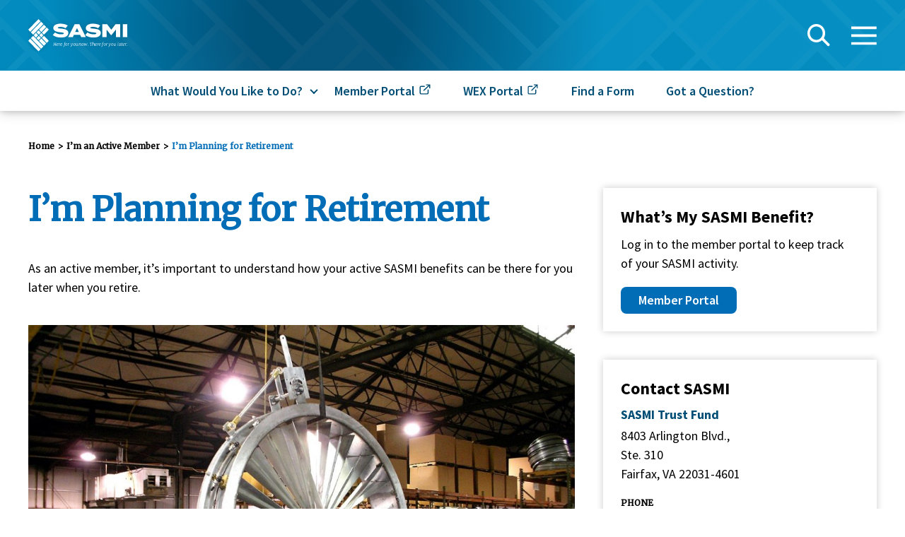

--- FILE ---
content_type: text/html; charset=UTF-8
request_url: https://sasmi.org/im-an-active-member/im-planning-for-retirement/
body_size: 18011
content:
<!DOCTYPE html>

<html class="no-js" lang="en-US">

<head>

    <meta charset="UTF-8">
    <meta name="viewport" content="width=device-width, initial-scale=1.0">

    <link rel="profile" href="https://gmpg.org/xfn/11">

    <script crossorigin="anonymous" src="https://polyfill.io/v3/polyfill.min.js?flags=gated&features=NodeList.prototype.forEach%2CArray.prototype.includes%2CArray.prototype.find%2Cdefault"></script>

    <meta name='robots' content='index, follow, max-image-preview:large, max-snippet:-1, max-video-preview:-1' />

	<!-- This site is optimized with the Yoast SEO plugin v26.5 - https://yoast.com/wordpress/plugins/seo/ -->
	<title>I’m Planning for Retirement - SASMI Trust Fund</title>
	<link rel="canonical" href="https://sasmi.org/im-an-active-member/im-planning-for-retirement/" />
	<meta property="og:locale" content="en_US" />
	<meta property="og:type" content="article" />
	<meta property="og:title" content="I’m Planning for Retirement - SASMI Trust Fund" />
	<meta property="og:description" content="I’m Planning for Retirement As an active member, it’s important to understand how your active SASMI benefits can be there for you later when you retire. The Health Care Reimbursement Account (HCRA) When you retire from the industry, you may be eligible for a Health Care Reimbursement Account (HCRA) through SASMI. The HCRA is funded [&hellip;]" />
	<meta property="og:url" content="https://sasmi.org/im-an-active-member/im-planning-for-retirement/" />
	<meta property="og:site_name" content="SASMI Trust Fund" />
	<meta property="article:modified_time" content="2025-07-02T17:12:21+00:00" />
	<meta property="og:image" content="https://sasmi.org/wp-content/uploads/2020/09/37016396122-1-d-68-ac-4-c-04-o-sasmi.jpg" />
	<meta property="og:image:width" content="1080" />
	<meta property="og:image:height" content="810" />
	<meta property="og:image:type" content="image/jpeg" />
	<meta name="twitter:card" content="summary_large_image" />
	<meta name="twitter:label1" content="Est. reading time" />
	<meta name="twitter:data1" content="3 minutes" />
	<script type="application/ld+json" class="yoast-schema-graph">{"@context":"https://schema.org","@graph":[{"@type":"WebPage","@id":"https://sasmi.org/im-an-active-member/im-planning-for-retirement/","url":"https://sasmi.org/im-an-active-member/im-planning-for-retirement/","name":"I’m Planning for Retirement - SASMI Trust Fund","isPartOf":{"@id":"https://sasmi.org/#website"},"primaryImageOfPage":{"@id":"https://sasmi.org/im-an-active-member/im-planning-for-retirement/#primaryimage"},"image":{"@id":"https://sasmi.org/im-an-active-member/im-planning-for-retirement/#primaryimage"},"thumbnailUrl":"https://www.sasmi.org/wp-content/uploads/2020/09/37016396122-1-d-68-ac-4-c-04-o-sasmi-1024x768.jpg","datePublished":"2020-06-11T03:10:37+00:00","dateModified":"2025-07-02T17:12:21+00:00","breadcrumb":{"@id":"https://sasmi.org/im-an-active-member/im-planning-for-retirement/#breadcrumb"},"inLanguage":"en-US","potentialAction":[{"@type":"ReadAction","target":["https://sasmi.org/im-an-active-member/im-planning-for-retirement/"]}]},{"@type":"ImageObject","inLanguage":"en-US","@id":"https://sasmi.org/im-an-active-member/im-planning-for-retirement/#primaryimage","url":"https://www.sasmi.org/wp-content/uploads/2020/09/37016396122-1-d-68-ac-4-c-04-o-sasmi-1024x768.jpg","contentUrl":"https://www.sasmi.org/wp-content/uploads/2020/09/37016396122-1-d-68-ac-4-c-04-o-sasmi-1024x768.jpg"},{"@type":"BreadcrumbList","@id":"https://sasmi.org/im-an-active-member/im-planning-for-retirement/#breadcrumb","itemListElement":[{"@type":"ListItem","position":1,"name":"Home","item":"https://sasmi.org/"},{"@type":"ListItem","position":2,"name":"I’m an Active Member","item":"https://sasmi.org/im-an-active-member/"},{"@type":"ListItem","position":3,"name":"I’m Planning for Retirement"}]},{"@type":"WebSite","@id":"https://sasmi.org/#website","url":"https://sasmi.org/","name":"SASMI Trust Fund","description":"","publisher":{"@id":"https://sasmi.org/#organization"},"potentialAction":[{"@type":"SearchAction","target":{"@type":"EntryPoint","urlTemplate":"https://sasmi.org/?s={search_term_string}"},"query-input":{"@type":"PropertyValueSpecification","valueRequired":true,"valueName":"search_term_string"}}],"inLanguage":"en-US"},{"@type":"Organization","@id":"https://sasmi.org/#organization","name":"SASMI Trust Fund","url":"https://sasmi.org/","logo":{"@type":"ImageObject","inLanguage":"en-US","@id":"https://sasmi.org/#/schema/logo/image/","url":"https://sasmi.org/wp-content/uploads/2020/06/logo.svg","contentUrl":"https://sasmi.org/wp-content/uploads/2020/06/logo.svg","width":198,"height":64,"caption":"SASMI Trust Fund"},"image":{"@id":"https://sasmi.org/#/schema/logo/image/"}}]}</script>
	<!-- / Yoast SEO plugin. -->


<link rel='dns-prefetch' href='//unpkg.com' />
<link rel='dns-prefetch' href='//fonts.googleapis.com' />
<link rel="alternate" type="application/rss+xml" title="SASMI Trust Fund &raquo; Feed" href="https://sasmi.org/feed/" />
<link rel="alternate" type="application/rss+xml" title="SASMI Trust Fund &raquo; Comments Feed" href="https://sasmi.org/comments/feed/" />
<link rel="alternate" title="oEmbed (JSON)" type="application/json+oembed" href="https://sasmi.org/wp-json/oembed/1.0/embed?url=https%3A%2F%2Fsasmi.org%2Fim-an-active-member%2Fim-planning-for-retirement%2F" />
<link rel="alternate" title="oEmbed (XML)" type="text/xml+oembed" href="https://sasmi.org/wp-json/oembed/1.0/embed?url=https%3A%2F%2Fsasmi.org%2Fim-an-active-member%2Fim-planning-for-retirement%2F&#038;format=xml" />
		<!-- This site uses the Google Analytics by MonsterInsights plugin v9.10.0 - Using Analytics tracking - https://www.monsterinsights.com/ -->
							<script src="//www.googletagmanager.com/gtag/js?id=G-6SHG6ZY6JY"  data-cfasync="false" data-wpfc-render="false" async></script>
			<script data-cfasync="false" data-wpfc-render="false">
				var mi_version = '9.10.0';
				var mi_track_user = true;
				var mi_no_track_reason = '';
								var MonsterInsightsDefaultLocations = {"page_location":"https:\/\/sasmi.org\/im-an-active-member\/im-planning-for-retirement\/","page_referrer":"https:\/\/sasmi.org\/"};
								if ( typeof MonsterInsightsPrivacyGuardFilter === 'function' ) {
					var MonsterInsightsLocations = (typeof MonsterInsightsExcludeQuery === 'object') ? MonsterInsightsPrivacyGuardFilter( MonsterInsightsExcludeQuery ) : MonsterInsightsPrivacyGuardFilter( MonsterInsightsDefaultLocations );
				} else {
					var MonsterInsightsLocations = (typeof MonsterInsightsExcludeQuery === 'object') ? MonsterInsightsExcludeQuery : MonsterInsightsDefaultLocations;
				}

								var disableStrs = [
										'ga-disable-G-6SHG6ZY6JY',
									];

				/* Function to detect opted out users */
				function __gtagTrackerIsOptedOut() {
					for (var index = 0; index < disableStrs.length; index++) {
						if (document.cookie.indexOf(disableStrs[index] + '=true') > -1) {
							return true;
						}
					}

					return false;
				}

				/* Disable tracking if the opt-out cookie exists. */
				if (__gtagTrackerIsOptedOut()) {
					for (var index = 0; index < disableStrs.length; index++) {
						window[disableStrs[index]] = true;
					}
				}

				/* Opt-out function */
				function __gtagTrackerOptout() {
					for (var index = 0; index < disableStrs.length; index++) {
						document.cookie = disableStrs[index] + '=true; expires=Thu, 31 Dec 2099 23:59:59 UTC; path=/';
						window[disableStrs[index]] = true;
					}
				}

				if ('undefined' === typeof gaOptout) {
					function gaOptout() {
						__gtagTrackerOptout();
					}
				}
								window.dataLayer = window.dataLayer || [];

				window.MonsterInsightsDualTracker = {
					helpers: {},
					trackers: {},
				};
				if (mi_track_user) {
					function __gtagDataLayer() {
						dataLayer.push(arguments);
					}

					function __gtagTracker(type, name, parameters) {
						if (!parameters) {
							parameters = {};
						}

						if (parameters.send_to) {
							__gtagDataLayer.apply(null, arguments);
							return;
						}

						if (type === 'event') {
														parameters.send_to = monsterinsights_frontend.v4_id;
							var hookName = name;
							if (typeof parameters['event_category'] !== 'undefined') {
								hookName = parameters['event_category'] + ':' + name;
							}

							if (typeof MonsterInsightsDualTracker.trackers[hookName] !== 'undefined') {
								MonsterInsightsDualTracker.trackers[hookName](parameters);
							} else {
								__gtagDataLayer('event', name, parameters);
							}
							
						} else {
							__gtagDataLayer.apply(null, arguments);
						}
					}

					__gtagTracker('js', new Date());
					__gtagTracker('set', {
						'developer_id.dZGIzZG': true,
											});
					if ( MonsterInsightsLocations.page_location ) {
						__gtagTracker('set', MonsterInsightsLocations);
					}
										__gtagTracker('config', 'G-6SHG6ZY6JY', {"forceSSL":"true","link_attribution":"true"} );
										window.gtag = __gtagTracker;										(function () {
						/* https://developers.google.com/analytics/devguides/collection/analyticsjs/ */
						/* ga and __gaTracker compatibility shim. */
						var noopfn = function () {
							return null;
						};
						var newtracker = function () {
							return new Tracker();
						};
						var Tracker = function () {
							return null;
						};
						var p = Tracker.prototype;
						p.get = noopfn;
						p.set = noopfn;
						p.send = function () {
							var args = Array.prototype.slice.call(arguments);
							args.unshift('send');
							__gaTracker.apply(null, args);
						};
						var __gaTracker = function () {
							var len = arguments.length;
							if (len === 0) {
								return;
							}
							var f = arguments[len - 1];
							if (typeof f !== 'object' || f === null || typeof f.hitCallback !== 'function') {
								if ('send' === arguments[0]) {
									var hitConverted, hitObject = false, action;
									if ('event' === arguments[1]) {
										if ('undefined' !== typeof arguments[3]) {
											hitObject = {
												'eventAction': arguments[3],
												'eventCategory': arguments[2],
												'eventLabel': arguments[4],
												'value': arguments[5] ? arguments[5] : 1,
											}
										}
									}
									if ('pageview' === arguments[1]) {
										if ('undefined' !== typeof arguments[2]) {
											hitObject = {
												'eventAction': 'page_view',
												'page_path': arguments[2],
											}
										}
									}
									if (typeof arguments[2] === 'object') {
										hitObject = arguments[2];
									}
									if (typeof arguments[5] === 'object') {
										Object.assign(hitObject, arguments[5]);
									}
									if ('undefined' !== typeof arguments[1].hitType) {
										hitObject = arguments[1];
										if ('pageview' === hitObject.hitType) {
											hitObject.eventAction = 'page_view';
										}
									}
									if (hitObject) {
										action = 'timing' === arguments[1].hitType ? 'timing_complete' : hitObject.eventAction;
										hitConverted = mapArgs(hitObject);
										__gtagTracker('event', action, hitConverted);
									}
								}
								return;
							}

							function mapArgs(args) {
								var arg, hit = {};
								var gaMap = {
									'eventCategory': 'event_category',
									'eventAction': 'event_action',
									'eventLabel': 'event_label',
									'eventValue': 'event_value',
									'nonInteraction': 'non_interaction',
									'timingCategory': 'event_category',
									'timingVar': 'name',
									'timingValue': 'value',
									'timingLabel': 'event_label',
									'page': 'page_path',
									'location': 'page_location',
									'title': 'page_title',
									'referrer' : 'page_referrer',
								};
								for (arg in args) {
																		if (!(!args.hasOwnProperty(arg) || !gaMap.hasOwnProperty(arg))) {
										hit[gaMap[arg]] = args[arg];
									} else {
										hit[arg] = args[arg];
									}
								}
								return hit;
							}

							try {
								f.hitCallback();
							} catch (ex) {
							}
						};
						__gaTracker.create = newtracker;
						__gaTracker.getByName = newtracker;
						__gaTracker.getAll = function () {
							return [];
						};
						__gaTracker.remove = noopfn;
						__gaTracker.loaded = true;
						window['__gaTracker'] = __gaTracker;
					})();
									} else {
										console.log("");
					(function () {
						function __gtagTracker() {
							return null;
						}

						window['__gtagTracker'] = __gtagTracker;
						window['gtag'] = __gtagTracker;
					})();
									}
			</script>
							<!-- / Google Analytics by MonsterInsights -->
		<style id='wp-img-auto-sizes-contain-inline-css'>
img:is([sizes=auto i],[sizes^="auto," i]){contain-intrinsic-size:3000px 1500px}
/*# sourceURL=wp-img-auto-sizes-contain-inline-css */
</style>
<style id='wp-emoji-styles-inline-css'>

	img.wp-smiley, img.emoji {
		display: inline !important;
		border: none !important;
		box-shadow: none !important;
		height: 1em !important;
		width: 1em !important;
		margin: 0 0.07em !important;
		vertical-align: -0.1em !important;
		background: none !important;
		padding: 0 !important;
	}
/*# sourceURL=wp-emoji-styles-inline-css */
</style>
<style id='wp-block-library-inline-css'>
:root{--wp-block-synced-color:#7a00df;--wp-block-synced-color--rgb:122,0,223;--wp-bound-block-color:var(--wp-block-synced-color);--wp-editor-canvas-background:#ddd;--wp-admin-theme-color:#007cba;--wp-admin-theme-color--rgb:0,124,186;--wp-admin-theme-color-darker-10:#006ba1;--wp-admin-theme-color-darker-10--rgb:0,107,160.5;--wp-admin-theme-color-darker-20:#005a87;--wp-admin-theme-color-darker-20--rgb:0,90,135;--wp-admin-border-width-focus:2px}@media (min-resolution:192dpi){:root{--wp-admin-border-width-focus:1.5px}}.wp-element-button{cursor:pointer}:root .has-very-light-gray-background-color{background-color:#eee}:root .has-very-dark-gray-background-color{background-color:#313131}:root .has-very-light-gray-color{color:#eee}:root .has-very-dark-gray-color{color:#313131}:root .has-vivid-green-cyan-to-vivid-cyan-blue-gradient-background{background:linear-gradient(135deg,#00d084,#0693e3)}:root .has-purple-crush-gradient-background{background:linear-gradient(135deg,#34e2e4,#4721fb 50%,#ab1dfe)}:root .has-hazy-dawn-gradient-background{background:linear-gradient(135deg,#faaca8,#dad0ec)}:root .has-subdued-olive-gradient-background{background:linear-gradient(135deg,#fafae1,#67a671)}:root .has-atomic-cream-gradient-background{background:linear-gradient(135deg,#fdd79a,#004a59)}:root .has-nightshade-gradient-background{background:linear-gradient(135deg,#330968,#31cdcf)}:root .has-midnight-gradient-background{background:linear-gradient(135deg,#020381,#2874fc)}:root{--wp--preset--font-size--normal:16px;--wp--preset--font-size--huge:42px}.has-regular-font-size{font-size:1em}.has-larger-font-size{font-size:2.625em}.has-normal-font-size{font-size:var(--wp--preset--font-size--normal)}.has-huge-font-size{font-size:var(--wp--preset--font-size--huge)}.has-text-align-center{text-align:center}.has-text-align-left{text-align:left}.has-text-align-right{text-align:right}.has-fit-text{white-space:nowrap!important}#end-resizable-editor-section{display:none}.aligncenter{clear:both}.items-justified-left{justify-content:flex-start}.items-justified-center{justify-content:center}.items-justified-right{justify-content:flex-end}.items-justified-space-between{justify-content:space-between}.screen-reader-text{border:0;clip-path:inset(50%);height:1px;margin:-1px;overflow:hidden;padding:0;position:absolute;width:1px;word-wrap:normal!important}.screen-reader-text:focus{background-color:#ddd;clip-path:none;color:#444;display:block;font-size:1em;height:auto;left:5px;line-height:normal;padding:15px 23px 14px;text-decoration:none;top:5px;width:auto;z-index:100000}html :where(.has-border-color){border-style:solid}html :where([style*=border-top-color]){border-top-style:solid}html :where([style*=border-right-color]){border-right-style:solid}html :where([style*=border-bottom-color]){border-bottom-style:solid}html :where([style*=border-left-color]){border-left-style:solid}html :where([style*=border-width]){border-style:solid}html :where([style*=border-top-width]){border-top-style:solid}html :where([style*=border-right-width]){border-right-style:solid}html :where([style*=border-bottom-width]){border-bottom-style:solid}html :where([style*=border-left-width]){border-left-style:solid}html :where(img[class*=wp-image-]){height:auto;max-width:100%}:where(figure){margin:0 0 1em}html :where(.is-position-sticky){--wp-admin--admin-bar--position-offset:var(--wp-admin--admin-bar--height,0px)}@media screen and (max-width:600px){html :where(.is-position-sticky){--wp-admin--admin-bar--position-offset:0px}}

/*# sourceURL=wp-block-library-inline-css */
</style><style id='wp-block-image-inline-css'>
.wp-block-image>a,.wp-block-image>figure>a{display:inline-block}.wp-block-image img{box-sizing:border-box;height:auto;max-width:100%;vertical-align:bottom}@media not (prefers-reduced-motion){.wp-block-image img.hide{visibility:hidden}.wp-block-image img.show{animation:show-content-image .4s}}.wp-block-image[style*=border-radius] img,.wp-block-image[style*=border-radius]>a{border-radius:inherit}.wp-block-image.has-custom-border img{box-sizing:border-box}.wp-block-image.aligncenter{text-align:center}.wp-block-image.alignfull>a,.wp-block-image.alignwide>a{width:100%}.wp-block-image.alignfull img,.wp-block-image.alignwide img{height:auto;width:100%}.wp-block-image .aligncenter,.wp-block-image .alignleft,.wp-block-image .alignright,.wp-block-image.aligncenter,.wp-block-image.alignleft,.wp-block-image.alignright{display:table}.wp-block-image .aligncenter>figcaption,.wp-block-image .alignleft>figcaption,.wp-block-image .alignright>figcaption,.wp-block-image.aligncenter>figcaption,.wp-block-image.alignleft>figcaption,.wp-block-image.alignright>figcaption{caption-side:bottom;display:table-caption}.wp-block-image .alignleft{float:left;margin:.5em 1em .5em 0}.wp-block-image .alignright{float:right;margin:.5em 0 .5em 1em}.wp-block-image .aligncenter{margin-left:auto;margin-right:auto}.wp-block-image :where(figcaption){margin-bottom:1em;margin-top:.5em}.wp-block-image.is-style-circle-mask img{border-radius:9999px}@supports ((-webkit-mask-image:none) or (mask-image:none)) or (-webkit-mask-image:none){.wp-block-image.is-style-circle-mask img{border-radius:0;-webkit-mask-image:url('data:image/svg+xml;utf8,<svg viewBox="0 0 100 100" xmlns="http://www.w3.org/2000/svg"><circle cx="50" cy="50" r="50"/></svg>');mask-image:url('data:image/svg+xml;utf8,<svg viewBox="0 0 100 100" xmlns="http://www.w3.org/2000/svg"><circle cx="50" cy="50" r="50"/></svg>');mask-mode:alpha;-webkit-mask-position:center;mask-position:center;-webkit-mask-repeat:no-repeat;mask-repeat:no-repeat;-webkit-mask-size:contain;mask-size:contain}}:root :where(.wp-block-image.is-style-rounded img,.wp-block-image .is-style-rounded img){border-radius:9999px}.wp-block-image figure{margin:0}.wp-lightbox-container{display:flex;flex-direction:column;position:relative}.wp-lightbox-container img{cursor:zoom-in}.wp-lightbox-container img:hover+button{opacity:1}.wp-lightbox-container button{align-items:center;backdrop-filter:blur(16px) saturate(180%);background-color:#5a5a5a40;border:none;border-radius:4px;cursor:zoom-in;display:flex;height:20px;justify-content:center;opacity:0;padding:0;position:absolute;right:16px;text-align:center;top:16px;width:20px;z-index:100}@media not (prefers-reduced-motion){.wp-lightbox-container button{transition:opacity .2s ease}}.wp-lightbox-container button:focus-visible{outline:3px auto #5a5a5a40;outline:3px auto -webkit-focus-ring-color;outline-offset:3px}.wp-lightbox-container button:hover{cursor:pointer;opacity:1}.wp-lightbox-container button:focus{opacity:1}.wp-lightbox-container button:focus,.wp-lightbox-container button:hover,.wp-lightbox-container button:not(:hover):not(:active):not(.has-background){background-color:#5a5a5a40;border:none}.wp-lightbox-overlay{box-sizing:border-box;cursor:zoom-out;height:100vh;left:0;overflow:hidden;position:fixed;top:0;visibility:hidden;width:100%;z-index:100000}.wp-lightbox-overlay .close-button{align-items:center;cursor:pointer;display:flex;justify-content:center;min-height:40px;min-width:40px;padding:0;position:absolute;right:calc(env(safe-area-inset-right) + 16px);top:calc(env(safe-area-inset-top) + 16px);z-index:5000000}.wp-lightbox-overlay .close-button:focus,.wp-lightbox-overlay .close-button:hover,.wp-lightbox-overlay .close-button:not(:hover):not(:active):not(.has-background){background:none;border:none}.wp-lightbox-overlay .lightbox-image-container{height:var(--wp--lightbox-container-height);left:50%;overflow:hidden;position:absolute;top:50%;transform:translate(-50%,-50%);transform-origin:top left;width:var(--wp--lightbox-container-width);z-index:9999999999}.wp-lightbox-overlay .wp-block-image{align-items:center;box-sizing:border-box;display:flex;height:100%;justify-content:center;margin:0;position:relative;transform-origin:0 0;width:100%;z-index:3000000}.wp-lightbox-overlay .wp-block-image img{height:var(--wp--lightbox-image-height);min-height:var(--wp--lightbox-image-height);min-width:var(--wp--lightbox-image-width);width:var(--wp--lightbox-image-width)}.wp-lightbox-overlay .wp-block-image figcaption{display:none}.wp-lightbox-overlay button{background:none;border:none}.wp-lightbox-overlay .scrim{background-color:#fff;height:100%;opacity:.9;position:absolute;width:100%;z-index:2000000}.wp-lightbox-overlay.active{visibility:visible}@media not (prefers-reduced-motion){.wp-lightbox-overlay.active{animation:turn-on-visibility .25s both}.wp-lightbox-overlay.active img{animation:turn-on-visibility .35s both}.wp-lightbox-overlay.show-closing-animation:not(.active){animation:turn-off-visibility .35s both}.wp-lightbox-overlay.show-closing-animation:not(.active) img{animation:turn-off-visibility .25s both}.wp-lightbox-overlay.zoom.active{animation:none;opacity:1;visibility:visible}.wp-lightbox-overlay.zoom.active .lightbox-image-container{animation:lightbox-zoom-in .4s}.wp-lightbox-overlay.zoom.active .lightbox-image-container img{animation:none}.wp-lightbox-overlay.zoom.active .scrim{animation:turn-on-visibility .4s forwards}.wp-lightbox-overlay.zoom.show-closing-animation:not(.active){animation:none}.wp-lightbox-overlay.zoom.show-closing-animation:not(.active) .lightbox-image-container{animation:lightbox-zoom-out .4s}.wp-lightbox-overlay.zoom.show-closing-animation:not(.active) .lightbox-image-container img{animation:none}.wp-lightbox-overlay.zoom.show-closing-animation:not(.active) .scrim{animation:turn-off-visibility .4s forwards}}@keyframes show-content-image{0%{visibility:hidden}99%{visibility:hidden}to{visibility:visible}}@keyframes turn-on-visibility{0%{opacity:0}to{opacity:1}}@keyframes turn-off-visibility{0%{opacity:1;visibility:visible}99%{opacity:0;visibility:visible}to{opacity:0;visibility:hidden}}@keyframes lightbox-zoom-in{0%{transform:translate(calc((-100vw + var(--wp--lightbox-scrollbar-width))/2 + var(--wp--lightbox-initial-left-position)),calc(-50vh + var(--wp--lightbox-initial-top-position))) scale(var(--wp--lightbox-scale))}to{transform:translate(-50%,-50%) scale(1)}}@keyframes lightbox-zoom-out{0%{transform:translate(-50%,-50%) scale(1);visibility:visible}99%{visibility:visible}to{transform:translate(calc((-100vw + var(--wp--lightbox-scrollbar-width))/2 + var(--wp--lightbox-initial-left-position)),calc(-50vh + var(--wp--lightbox-initial-top-position))) scale(var(--wp--lightbox-scale));visibility:hidden}}
/*# sourceURL=https://sasmi.org/wp-includes/blocks/image/style.min.css */
</style>
<style id='wp-block-list-inline-css'>
ol,ul{box-sizing:border-box}:root :where(.wp-block-list.has-background){padding:1.25em 2.375em}
/*# sourceURL=https://sasmi.org/wp-includes/blocks/list/style.min.css */
</style>
<style id='wp-block-columns-inline-css'>
.wp-block-columns{box-sizing:border-box;display:flex;flex-wrap:wrap!important}@media (min-width:782px){.wp-block-columns{flex-wrap:nowrap!important}}.wp-block-columns{align-items:normal!important}.wp-block-columns.are-vertically-aligned-top{align-items:flex-start}.wp-block-columns.are-vertically-aligned-center{align-items:center}.wp-block-columns.are-vertically-aligned-bottom{align-items:flex-end}@media (max-width:781px){.wp-block-columns:not(.is-not-stacked-on-mobile)>.wp-block-column{flex-basis:100%!important}}@media (min-width:782px){.wp-block-columns:not(.is-not-stacked-on-mobile)>.wp-block-column{flex-basis:0;flex-grow:1}.wp-block-columns:not(.is-not-stacked-on-mobile)>.wp-block-column[style*=flex-basis]{flex-grow:0}}.wp-block-columns.is-not-stacked-on-mobile{flex-wrap:nowrap!important}.wp-block-columns.is-not-stacked-on-mobile>.wp-block-column{flex-basis:0;flex-grow:1}.wp-block-columns.is-not-stacked-on-mobile>.wp-block-column[style*=flex-basis]{flex-grow:0}:where(.wp-block-columns){margin-bottom:1.75em}:where(.wp-block-columns.has-background){padding:1.25em 2.375em}.wp-block-column{flex-grow:1;min-width:0;overflow-wrap:break-word;word-break:break-word}.wp-block-column.is-vertically-aligned-top{align-self:flex-start}.wp-block-column.is-vertically-aligned-center{align-self:center}.wp-block-column.is-vertically-aligned-bottom{align-self:flex-end}.wp-block-column.is-vertically-aligned-stretch{align-self:stretch}.wp-block-column.is-vertically-aligned-bottom,.wp-block-column.is-vertically-aligned-center,.wp-block-column.is-vertically-aligned-top{width:100%}
/*# sourceURL=https://sasmi.org/wp-includes/blocks/columns/style.min.css */
</style>
<style id='global-styles-inline-css'>
:root{--wp--preset--aspect-ratio--square: 1;--wp--preset--aspect-ratio--4-3: 4/3;--wp--preset--aspect-ratio--3-4: 3/4;--wp--preset--aspect-ratio--3-2: 3/2;--wp--preset--aspect-ratio--2-3: 2/3;--wp--preset--aspect-ratio--16-9: 16/9;--wp--preset--aspect-ratio--9-16: 9/16;--wp--preset--color--black: #000000;--wp--preset--color--cyan-bluish-gray: #abb8c3;--wp--preset--color--white: #fff;--wp--preset--color--pale-pink: #f78da7;--wp--preset--color--vivid-red: #cf2e2e;--wp--preset--color--luminous-vivid-orange: #ff6900;--wp--preset--color--luminous-vivid-amber: #fcb900;--wp--preset--color--light-green-cyan: #7bdcb5;--wp--preset--color--vivid-green-cyan: #00d084;--wp--preset--color--pale-cyan-blue: #8ed1fc;--wp--preset--color--vivid-cyan-blue: #0693e3;--wp--preset--color--vivid-purple: #9b51e0;--wp--preset--color--primary: #004e75;--wp--preset--color--primary-light: #008dc2;--wp--preset--color--secondary: #006db6;--wp--preset--color--secondary-light: #6bcef6;--wp--preset--color--secondary-lighter: #e1f5fd;--wp--preset--color--tertiary: #a0a9b3;--wp--preset--gradient--vivid-cyan-blue-to-vivid-purple: linear-gradient(135deg,rgb(6,147,227) 0%,rgb(155,81,224) 100%);--wp--preset--gradient--light-green-cyan-to-vivid-green-cyan: linear-gradient(135deg,rgb(122,220,180) 0%,rgb(0,208,130) 100%);--wp--preset--gradient--luminous-vivid-amber-to-luminous-vivid-orange: linear-gradient(135deg,rgb(252,185,0) 0%,rgb(255,105,0) 100%);--wp--preset--gradient--luminous-vivid-orange-to-vivid-red: linear-gradient(135deg,rgb(255,105,0) 0%,rgb(207,46,46) 100%);--wp--preset--gradient--very-light-gray-to-cyan-bluish-gray: linear-gradient(135deg,rgb(238,238,238) 0%,rgb(169,184,195) 100%);--wp--preset--gradient--cool-to-warm-spectrum: linear-gradient(135deg,rgb(74,234,220) 0%,rgb(151,120,209) 20%,rgb(207,42,186) 40%,rgb(238,44,130) 60%,rgb(251,105,98) 80%,rgb(254,248,76) 100%);--wp--preset--gradient--blush-light-purple: linear-gradient(135deg,rgb(255,206,236) 0%,rgb(152,150,240) 100%);--wp--preset--gradient--blush-bordeaux: linear-gradient(135deg,rgb(254,205,165) 0%,rgb(254,45,45) 50%,rgb(107,0,62) 100%);--wp--preset--gradient--luminous-dusk: linear-gradient(135deg,rgb(255,203,112) 0%,rgb(199,81,192) 50%,rgb(65,88,208) 100%);--wp--preset--gradient--pale-ocean: linear-gradient(135deg,rgb(255,245,203) 0%,rgb(182,227,212) 50%,rgb(51,167,181) 100%);--wp--preset--gradient--electric-grass: linear-gradient(135deg,rgb(202,248,128) 0%,rgb(113,206,126) 100%);--wp--preset--gradient--midnight: linear-gradient(135deg,rgb(2,3,129) 0%,rgb(40,116,252) 100%);--wp--preset--font-size--small: 18px;--wp--preset--font-size--medium: 20px;--wp--preset--font-size--large: 26.25px;--wp--preset--font-size--x-large: 42px;--wp--preset--font-size--normal: 21px;--wp--preset--font-size--larger: 32px;--wp--preset--spacing--20: 0.44rem;--wp--preset--spacing--30: 0.67rem;--wp--preset--spacing--40: 1rem;--wp--preset--spacing--50: 1.5rem;--wp--preset--spacing--60: 2.25rem;--wp--preset--spacing--70: 3.38rem;--wp--preset--spacing--80: 5.06rem;--wp--preset--shadow--natural: 6px 6px 9px rgba(0, 0, 0, 0.2);--wp--preset--shadow--deep: 12px 12px 50px rgba(0, 0, 0, 0.4);--wp--preset--shadow--sharp: 6px 6px 0px rgba(0, 0, 0, 0.2);--wp--preset--shadow--outlined: 6px 6px 0px -3px rgb(255, 255, 255), 6px 6px rgb(0, 0, 0);--wp--preset--shadow--crisp: 6px 6px 0px rgb(0, 0, 0);}:where(.is-layout-flex){gap: 0.5em;}:where(.is-layout-grid){gap: 0.5em;}body .is-layout-flex{display: flex;}.is-layout-flex{flex-wrap: wrap;align-items: center;}.is-layout-flex > :is(*, div){margin: 0;}body .is-layout-grid{display: grid;}.is-layout-grid > :is(*, div){margin: 0;}:where(.wp-block-columns.is-layout-flex){gap: 2em;}:where(.wp-block-columns.is-layout-grid){gap: 2em;}:where(.wp-block-post-template.is-layout-flex){gap: 1.25em;}:where(.wp-block-post-template.is-layout-grid){gap: 1.25em;}.has-black-color{color: var(--wp--preset--color--black) !important;}.has-cyan-bluish-gray-color{color: var(--wp--preset--color--cyan-bluish-gray) !important;}.has-white-color{color: var(--wp--preset--color--white) !important;}.has-pale-pink-color{color: var(--wp--preset--color--pale-pink) !important;}.has-vivid-red-color{color: var(--wp--preset--color--vivid-red) !important;}.has-luminous-vivid-orange-color{color: var(--wp--preset--color--luminous-vivid-orange) !important;}.has-luminous-vivid-amber-color{color: var(--wp--preset--color--luminous-vivid-amber) !important;}.has-light-green-cyan-color{color: var(--wp--preset--color--light-green-cyan) !important;}.has-vivid-green-cyan-color{color: var(--wp--preset--color--vivid-green-cyan) !important;}.has-pale-cyan-blue-color{color: var(--wp--preset--color--pale-cyan-blue) !important;}.has-vivid-cyan-blue-color{color: var(--wp--preset--color--vivid-cyan-blue) !important;}.has-vivid-purple-color{color: var(--wp--preset--color--vivid-purple) !important;}.has-black-background-color{background-color: var(--wp--preset--color--black) !important;}.has-cyan-bluish-gray-background-color{background-color: var(--wp--preset--color--cyan-bluish-gray) !important;}.has-white-background-color{background-color: var(--wp--preset--color--white) !important;}.has-pale-pink-background-color{background-color: var(--wp--preset--color--pale-pink) !important;}.has-vivid-red-background-color{background-color: var(--wp--preset--color--vivid-red) !important;}.has-luminous-vivid-orange-background-color{background-color: var(--wp--preset--color--luminous-vivid-orange) !important;}.has-luminous-vivid-amber-background-color{background-color: var(--wp--preset--color--luminous-vivid-amber) !important;}.has-light-green-cyan-background-color{background-color: var(--wp--preset--color--light-green-cyan) !important;}.has-vivid-green-cyan-background-color{background-color: var(--wp--preset--color--vivid-green-cyan) !important;}.has-pale-cyan-blue-background-color{background-color: var(--wp--preset--color--pale-cyan-blue) !important;}.has-vivid-cyan-blue-background-color{background-color: var(--wp--preset--color--vivid-cyan-blue) !important;}.has-vivid-purple-background-color{background-color: var(--wp--preset--color--vivid-purple) !important;}.has-black-border-color{border-color: var(--wp--preset--color--black) !important;}.has-cyan-bluish-gray-border-color{border-color: var(--wp--preset--color--cyan-bluish-gray) !important;}.has-white-border-color{border-color: var(--wp--preset--color--white) !important;}.has-pale-pink-border-color{border-color: var(--wp--preset--color--pale-pink) !important;}.has-vivid-red-border-color{border-color: var(--wp--preset--color--vivid-red) !important;}.has-luminous-vivid-orange-border-color{border-color: var(--wp--preset--color--luminous-vivid-orange) !important;}.has-luminous-vivid-amber-border-color{border-color: var(--wp--preset--color--luminous-vivid-amber) !important;}.has-light-green-cyan-border-color{border-color: var(--wp--preset--color--light-green-cyan) !important;}.has-vivid-green-cyan-border-color{border-color: var(--wp--preset--color--vivid-green-cyan) !important;}.has-pale-cyan-blue-border-color{border-color: var(--wp--preset--color--pale-cyan-blue) !important;}.has-vivid-cyan-blue-border-color{border-color: var(--wp--preset--color--vivid-cyan-blue) !important;}.has-vivid-purple-border-color{border-color: var(--wp--preset--color--vivid-purple) !important;}.has-vivid-cyan-blue-to-vivid-purple-gradient-background{background: var(--wp--preset--gradient--vivid-cyan-blue-to-vivid-purple) !important;}.has-light-green-cyan-to-vivid-green-cyan-gradient-background{background: var(--wp--preset--gradient--light-green-cyan-to-vivid-green-cyan) !important;}.has-luminous-vivid-amber-to-luminous-vivid-orange-gradient-background{background: var(--wp--preset--gradient--luminous-vivid-amber-to-luminous-vivid-orange) !important;}.has-luminous-vivid-orange-to-vivid-red-gradient-background{background: var(--wp--preset--gradient--luminous-vivid-orange-to-vivid-red) !important;}.has-very-light-gray-to-cyan-bluish-gray-gradient-background{background: var(--wp--preset--gradient--very-light-gray-to-cyan-bluish-gray) !important;}.has-cool-to-warm-spectrum-gradient-background{background: var(--wp--preset--gradient--cool-to-warm-spectrum) !important;}.has-blush-light-purple-gradient-background{background: var(--wp--preset--gradient--blush-light-purple) !important;}.has-blush-bordeaux-gradient-background{background: var(--wp--preset--gradient--blush-bordeaux) !important;}.has-luminous-dusk-gradient-background{background: var(--wp--preset--gradient--luminous-dusk) !important;}.has-pale-ocean-gradient-background{background: var(--wp--preset--gradient--pale-ocean) !important;}.has-electric-grass-gradient-background{background: var(--wp--preset--gradient--electric-grass) !important;}.has-midnight-gradient-background{background: var(--wp--preset--gradient--midnight) !important;}.has-small-font-size{font-size: var(--wp--preset--font-size--small) !important;}.has-medium-font-size{font-size: var(--wp--preset--font-size--medium) !important;}.has-large-font-size{font-size: var(--wp--preset--font-size--large) !important;}.has-x-large-font-size{font-size: var(--wp--preset--font-size--x-large) !important;}
:where(.wp-block-columns.is-layout-flex){gap: 2em;}:where(.wp-block-columns.is-layout-grid){gap: 2em;}
/*# sourceURL=global-styles-inline-css */
</style>
<style id='core-block-supports-inline-css'>
.wp-container-core-columns-is-layout-9d6595d7{flex-wrap:nowrap;}
/*# sourceURL=core-block-supports-inline-css */
</style>

<style id='classic-theme-styles-inline-css'>
/*! This file is auto-generated */
.wp-block-button__link{color:#fff;background-color:#32373c;border-radius:9999px;box-shadow:none;text-decoration:none;padding:calc(.667em + 2px) calc(1.333em + 2px);font-size:1.125em}.wp-block-file__button{background:#32373c;color:#fff;text-decoration:none}
/*# sourceURL=/wp-includes/css/classic-themes.min.css */
</style>
<link rel='stylesheet' id='parent-style-css' href='https://sasmi.org/wp-content/themes/twentytwenty/style.css?ver=3' media='all' />
<link rel='stylesheet' id='child-style-css' href='https://sasmi.org/wp-content/themes/sasmi/dist/style-f96929c1255c12aad5af.css' media='all' />
<link rel='stylesheet' id='Merriweather-font-css' href='https://fonts.googleapis.com/css2?family=Merriweather&#038;display=swap&#038;ver=1' media='all' />
<link rel='stylesheet' id='SourceSansPro-font-css' href='https://fonts.googleapis.com/css2?family=Source+Sans+Pro%3Aital%2Cwght%400%2C300%3B0%2C400%3B0%2C600%3B0%2C700%3B1%2C400&#038;display=swap&#038;ver=1' media='all' />
<link rel='stylesheet' id='twentytwenty-style-css' href='https://sasmi.org/wp-content/themes/sasmi/style.css?ver=6.9' media='all' />
<link rel='stylesheet' id='twentytwenty-fonts-css' href='https://sasmi.org/wp-content/themes/twentytwenty/assets/css/font-inter.css?ver=6.9' media='all' />
<link rel='stylesheet' id='twentytwenty-print-style-css' href='https://sasmi.org/wp-content/themes/twentytwenty/print.css?ver=6.9' media='print' />
<link rel='stylesheet' id='wp-block-heading-css' href='https://sasmi.org/wp-includes/blocks/heading/style.min.css?ver=6.9' media='all' />
<link rel='stylesheet' id='wp-block-paragraph-css' href='https://sasmi.org/wp-includes/blocks/paragraph/style.min.css?ver=6.9' media='all' />
<script src="https://sasmi.org/wp-content/plugins/google-analytics-for-wordpress/assets/js/frontend-gtag.min.js?ver=9.10.0" id="monsterinsights-frontend-script-js" async data-wp-strategy="async"></script>
<script data-cfasync="false" data-wpfc-render="false" id='monsterinsights-frontend-script-js-extra'>var monsterinsights_frontend = {"js_events_tracking":"true","download_extensions":"doc,pdf,ppt,zip,xls,docx,pptx,xlsx","inbound_paths":"[{\"path\":\"\\\/go\\\/\",\"label\":\"affiliate\"},{\"path\":\"\\\/recommend\\\/\",\"label\":\"affiliate\"}]","home_url":"https:\/\/sasmi.org","hash_tracking":"false","v4_id":"G-6SHG6ZY6JY"};</script>
<script src="https://sasmi.org/wp-content/plugins/stop-user-enumeration/frontend/js/frontend.js?ver=1.7.5" id="stop-user-enumeration-js" defer data-wp-strategy="defer"></script>
<script src="https://unpkg.com/swiper@5.3.0/js/swiper.min.js?ver=1" id="swiper-js-js"></script>
<script id="swiper-js-js-after">
window.Swiper||document.write('<script src="https://sasmi.org/wp-content/themes/sasmi/fallback-libs/swiper/swiper.min.js"><\/script>')
//# sourceURL=swiper-js-js-after
</script>
<script src="https://sasmi.org/wp-content/themes/twentytwenty/assets/js/index.js?ver=6.9" id="twentytwenty-js-js" defer data-wp-strategy="defer"></script>
<link rel="https://api.w.org/" href="https://sasmi.org/wp-json/" /><link rel="alternate" title="JSON" type="application/json" href="https://sasmi.org/wp-json/wp/v2/pages/74" /><link rel="EditURI" type="application/rsd+xml" title="RSD" href="https://sasmi.org/xmlrpc.php?rsd" />
<meta name="generator" content="WordPress 6.9" />
<link rel='shortlink' href='https://sasmi.org/?p=74' />
	<script>document.documentElement.className = document.documentElement.className.replace( 'no-js', 'js' );</script>
	<link rel="icon" href="https://sasmi.org/wp-content/uploads/2021/04/cropped-favicon-sasmi@2x-32x32.png" sizes="32x32" />
<link rel="icon" href="https://sasmi.org/wp-content/uploads/2021/04/cropped-favicon-sasmi@2x-192x192.png" sizes="192x192" />
<link rel="apple-touch-icon" href="https://sasmi.org/wp-content/uploads/2021/04/cropped-favicon-sasmi@2x-180x180.png" />
<meta name="msapplication-TileImage" content="https://sasmi.org/wp-content/uploads/2021/04/cropped-favicon-sasmi@2x-270x270.png" />
		<style id="wp-custom-css">
			.wp-block-table table {
	overflow-x:scroll;
}		</style>
		    <noscript>
        <style>
            .mg-banners {
                opacity: 1;
            }

            .swiper-slide {
                visibility: visible !important;
                opacity: 1 !important;

            }

            .swiper-wrapper {
                display: block;
            }

            .swiper-button-prev,
            .swiper-button-next {
                display: none;
            }
        </style>
    </noscript>

</head>

<body class="wp-singular page-template-default page page-id-74 page-child parent-pageid-42 wp-custom-logo wp-embed-responsive wp-theme-twentytwenty wp-child-theme-sasmi template-full-width singular enable-search-modal missing-post-thumbnail has-no-pagination not-showing-comments show-avatars footer-top-hidden">

    <a class="skip-link screen-reader-text" href="#site-content">Skip to the content</a>
    <header id="header" class="header-footer-group mg-site-header fixed w-full z-50" role="banner">

        <div class="header-outer relative">
            <div class="mg-header-pattern top-0 bottom-0 right-0 absolute w-full h-full overflow-hidden">
                <img aria-hidden="true" alt="Vector." src="https://sasmi.org/wp-content/themes/sasmi/images/pattern.svg" class="block pointer-events-none w-full h-full object-cover relative" />
            </div> <!-- .mg-header-pattern -->
            <div class="header-inner-wrapper relative">
                <div class="header-inner section-inner relative z-10">

                    <div class="header-titles-wrapper">

                        
                            <button class="toggle search-toggle mobile-search-toggle" data-toggle-target=".search-modal" data-toggle-body-class="showing-search-modal" data-set-focus=".search-modal .search-field" aria-expanded="false">
                                <span class="toggle-inner">
                                    <span class="toggle-icon">
                                        <!-- Generated by IcoMoon.io -->
<svg version="1.1" xmlns="http://www.w3.org/2000/svg" width="32" height="32" viewBox="0 0 32 32">
<title>search</title>
<path d="M12.54 0c6.942 0 12.54 5.822 12.54 12.973 0 2.597-0.739 5.020-2.013 7.052l8.108 8.311c0.514 0.525 0.514 1.364 0 1.891l-0.745 0.764c-0.523 0.534-1.38 0.545-1.915 0.023l-0.024-0.024-7.885-8.084c-2.178 1.895-4.99 3.038-8.066 3.038-6.941 0-12.54-5.822-12.54-12.972s5.599-12.973 12.54-12.973zM12.54 3.46c-5 0-9.081 4.244-9.081 9.514s4.081 9.513 9.081 9.513 9.081-4.244 9.081-9.513c0-5.269-4.081-9.514-9.081-9.514z"></path>
</svg>
                                    </span>
                                    <span class="toggle-text sr-only">Search</span>
                                </span>
                            </button><!-- .search-toggle -->

                        
                        <div class="header-titles">

                            <div class="site-logo faux-heading"><a href="https://sasmi.org/" class="custom-logo-link" rel="home"><img width="198" height="64" src="https://sasmi.org/wp-content/uploads/2020/06/logo.svg" class="custom-logo" alt="SASMI Trust Fund" decoding="async" /></a><span class="screen-reader-text">SASMI Trust Fund</span></div>
                            <div class="site-logo mobile faux-heading block md:hidden">
                                <a href="https://sasmi.org" class="custom-logo-link py-5" rel="home">
                                    <img src="https://sasmi.org/wp-content/themes/sasmi/images/mobile-logo.svg" class="custom-logo" alt="SASMI Trust Fund">
                                </a>
                                <span class="screen-reader-text">SASMI Trust Fund</span>
                            </div>

                        </div><!-- .header-titles -->

                        <button class="toggle nav-toggle mobile-nav-toggle" data-toggle-target=".menu-modal" data-toggle-body-class="showing-menu-modal" aria-expanded="false" data-set-focus=".close-nav-toggle">
                            <span class="toggle-inner p-0 h-auto">
                                <span class="toggle-icon">
                                    <!-- Generated by IcoMoon.io -->
<svg version="1.1" xmlns="http://www.w3.org/2000/svg" width="43" height="32" viewBox="0 0 43 32">
<title>menu</title>
<path d="M0 0.492h42.667v4.403h-42.667v-4.403zM0 13.698h42.667v4.402h-42.667v-4.402zM0 26.905h42.667v4.402h-42.667v-4.402z"></path>
</svg>
                                </span>
                                <span class="toggle-text sr-only">Menu</span>
                            </span>
                        </button><!-- .nav-toggle -->

                    </div><!-- .header-titles-wrapper -->

                    <div class="header-navigation-wrapper">

                        
                            <div class="header-toggles hide-no-js">

                                
                                    <div class="toggle-wrapper search-toggle-wrapper">

                                        <button class="toggle search-toggle desktop-search-toggle" data-toggle-target=".search-modal" data-toggle-body-class="showing-search-modal" data-set-focus=".search-modal .search-field" aria-expanded="false">
                                            <span class="toggle-inner">
                                                <!-- Generated by IcoMoon.io -->
<svg version="1.1" xmlns="http://www.w3.org/2000/svg" width="32" height="32" viewBox="0 0 32 32">
<title>search</title>
<path d="M12.54 0c6.942 0 12.54 5.822 12.54 12.973 0 2.597-0.739 5.020-2.013 7.052l8.108 8.311c0.514 0.525 0.514 1.364 0 1.891l-0.745 0.764c-0.523 0.534-1.38 0.545-1.915 0.023l-0.024-0.024-7.885-8.084c-2.178 1.895-4.99 3.038-8.066 3.038-6.941 0-12.54-5.822-12.54-12.972s5.599-12.973 12.54-12.973zM12.54 3.46c-5 0-9.081 4.244-9.081 9.514s4.081 9.513 9.081 9.513 9.081-4.244 9.081-9.513c0-5.269-4.081-9.514-9.081-9.514z"></path>
</svg>
                                                <span class="toggle-text sr-only">Search</span>
                                            </span>
                                        </button><!-- .search-toggle -->

                                    </div>

                                
                                    <div class="toggle-wrapper nav-toggle-wrapper has-expanded-menu">

                                        <button class="toggle nav-toggle desktop-nav-toggle" data-toggle-target=".menu-modal" data-toggle-body-class="showing-menu-modal" aria-expanded="false" data-set-focus=".close-nav-toggle">
                                            <span class="toggle-inner">
                                                <span class="toggle-text sr-only">Menu</span>
                                                <span class="toggle-icon">
                                                    <!-- Generated by IcoMoon.io -->
<svg version="1.1" xmlns="http://www.w3.org/2000/svg" width="43" height="32" viewBox="0 0 43 32">
<title>menu</title>
<path d="M0 0.492h42.667v4.403h-42.667v-4.403zM0 13.698h42.667v4.402h-42.667v-4.402zM0 26.905h42.667v4.402h-42.667v-4.402z"></path>
</svg>
                                                </span>
                                            </span>
                                        </button><!-- .nav-toggle -->

                                    </div><!-- .nav-toggle-wrapper -->

                                
                            </div><!-- .header-toggles -->
                        
                    </div><!-- .header-navigation-wrapper -->

                </div><!-- .header-inner -->
            </div>
        </div>

        <div class="search-modal cover-modal header-footer-group" data-modal-target-string=".search-modal" role="dialog" aria-modal="true" aria-label="Search">

	<div class="search-modal-inner modal-inner">

		<div class="section-inner">

			<form role="search" aria-label="Search for:" method="get" class="search-form" action="https://sasmi.org/">
	<label for="search-form-1">
		<span class="screen-reader-text">
			Search for:		</span>
		<input type="search" id="search-form-1" class="search-field" placeholder="Search &hellip;" value="" name="s" />
	</label>
	<input type="submit" class="search-submit" value="Search" />
</form>

			<button class="toggle search-untoggle close-search-toggle fill-children-current-color" data-toggle-target=".search-modal" data-toggle-body-class="showing-search-modal" data-set-focus=".search-modal .search-field">
				<span class="screen-reader-text">
					Close search				</span>
				<svg class="svg-icon" aria-hidden="true" role="img" focusable="false" xmlns="http://www.w3.org/2000/svg" width="16" height="16" viewBox="0 0 16 16"><polygon fill="" fill-rule="evenodd" points="6.852 7.649 .399 1.195 1.445 .149 7.899 6.602 14.352 .149 15.399 1.195 8.945 7.649 15.399 14.102 14.352 15.149 7.899 8.695 1.445 15.149 .399 14.102" /></svg>			</button><!-- .search-toggle -->

		</div><!-- .section-inner -->

	</div><!-- .search-modal-inner -->

</div><!-- .menu-modal -->

                    <div class="header-main-utility py-6 px-8 lg:px-0 bg-white hidden md:block">
                <ul class="list-none my-0 mx-auto max-w-360 flex justify-between lg:justify-around utility-menu">
                    <li id="menu-item-31" class="menu-item menu-item-type-custom menu-item-object-custom menu-item-has-children menu-item-31"><a>What Would You Like to Do?</a><span class="icon"></span>
<ul class="sub-menu">
	<li id="menu-item-155" class="menu-item menu-item-type-custom menu-item-object-custom menu-item-155"><a href="/member-portal-login">View My Benefit Amount</a></li>
	<li id="menu-item-1068" class="menu-item menu-item-type-post_type menu-item-object-page current-page-ancestor menu-item-1068"><a href="https://sasmi.org/im-an-active-member/">Learn About Benefits for Active Members</a></li>
	<li id="menu-item-1069" class="menu-item menu-item-type-post_type menu-item-object-page menu-item-1069"><a href="https://sasmi.org/im-retired/">Learn About Benefits for Retirees</a></li>
	<li id="menu-item-1553" class="menu-item menu-item-type-post_type menu-item-object-page menu-item-1553"><a href="https://sasmi.org/resources/benefits/">Learn How SASMI Helps Members</a></li>
	<li id="menu-item-1616" class="menu-item menu-item-type-post_type menu-item-object-page menu-item-1616"><a href="https://sasmi.org/video-library/">Watch a Video</a></li>
</ul>
</li>
<li id="menu-item-2787" class="menu-item menu-item-type-custom menu-item-object-custom menu-item-2787"><a href="https://participantportal.sasmi.org">Member Portal</a></li>
<li id="menu-item-2786" class="menu-item menu-item-type-custom menu-item-object-custom menu-item-2786"><a href="https://sasmimember.lh1ondemand.com/">WEX Portal</a></li>
<li id="menu-item-903" class="menu-item menu-item-type-custom menu-item-object-custom menu-item-903"><a href="/resources/#forms">Find a Form</a></li>
<li id="menu-item-491" class="menu-item menu-item-type-post_type menu-item-object-page menu-item-491"><a href="https://sasmi.org/resources/">Got a Question?</a></li>
                </ul>
            </div><!-- .header-main-utility -->
        
    </header><!-- #site-header -->

    
<div class="menu-modal cover-modal header-footer-group" data-modal-target-string=".menu-modal">

	<div class="menu-modal-inner modal-inner">

		<div class="menu-wrapper section-inner">

			<div class="menu-top">

				<button class="toggle close-nav-toggle fill-children-current-color" data-toggle-target=".menu-modal" data-toggle-body-class="showing-menu-modal" aria-expanded="false" data-set-focus=".menu-modal">
					<span class="toggle-text screen-reader-text">Close Menu</span>
					<svg class="svg-icon" aria-hidden="true" role="img" focusable="false" xmlns="http://www.w3.org/2000/svg" width="16" height="16" viewBox="0 0 16 16"><polygon fill="" fill-rule="evenodd" points="6.852 7.649 .399 1.195 1.445 .149 7.899 6.602 14.352 .149 15.399 1.195 8.945 7.649 15.399 14.102 14.352 15.149 7.899 8.695 1.445 15.149 .399 14.102" /></svg>				</button><!-- .nav-toggle -->

				
					<nav class="expanded-menu mobile-menu" aria-label="Expanded" role="navigation">

						<ul class="modal-menu reset-list-style">

															<li class="menu-item menu-item-type-custom menu-item-object-custom menu-item-has-children menu-item-31 utility-menu-list"><div class="ancestor-wrapper"><a>What Would You Like to Do?</a><button class="toggle sub-menu-toggle fill-children-current-color" data-toggle-target=".menu-modal .menu-item-31 > .sub-menu" data-toggle-type="slidetoggle" data-toggle-duration="250" aria-expanded="false"><span class="screen-reader-text">Show sub menu</span><svg class="svg-icon" aria-hidden="true" role="img" focusable="false" xmlns="http://www.w3.org/2000/svg" width="20" height="12" viewBox="0 0 20 12"><polygon fill="" fill-rule="evenodd" points="1319.899 365.778 1327.678 358 1329.799 360.121 1319.899 370.021 1310 360.121 1312.121 358" transform="translate(-1310 -358)" /></svg></button></div><!-- .ancestor-wrapper --><span class="icon"></span>
<ul class="sub-menu">
	<li class="menu-item menu-item-type-custom menu-item-object-custom menu-item-155 utility-menu-list"><div class="ancestor-wrapper"><a href="/member-portal-login">View My Benefit Amount</a></div><!-- .ancestor-wrapper --></li>
	<li class="menu-item menu-item-type-post_type menu-item-object-page current-page-ancestor menu-item-1068 utility-menu-list"><div class="ancestor-wrapper"><a href="https://sasmi.org/im-an-active-member/">Learn About Benefits for Active Members</a></div><!-- .ancestor-wrapper --></li>
	<li class="menu-item menu-item-type-post_type menu-item-object-page menu-item-1069 utility-menu-list"><div class="ancestor-wrapper"><a href="https://sasmi.org/im-retired/">Learn About Benefits for Retirees</a></div><!-- .ancestor-wrapper --></li>
	<li class="menu-item menu-item-type-post_type menu-item-object-page menu-item-1553 utility-menu-list"><div class="ancestor-wrapper"><a href="https://sasmi.org/resources/benefits/">Learn How SASMI Helps Members</a></div><!-- .ancestor-wrapper --></li>
	<li class="menu-item menu-item-type-post_type menu-item-object-page menu-item-1616 utility-menu-list"><div class="ancestor-wrapper"><a href="https://sasmi.org/video-library/">Watch a Video</a></div><!-- .ancestor-wrapper --></li>
</ul>
</li>
<li class="menu-item menu-item-type-custom menu-item-object-custom menu-item-2787 utility-menu-list"><div class="ancestor-wrapper"><a href="https://participantportal.sasmi.org">Member Portal</a></div><!-- .ancestor-wrapper --></li>
<li class="menu-item menu-item-type-custom menu-item-object-custom menu-item-2786 utility-menu-list"><div class="ancestor-wrapper"><a href="https://sasmimember.lh1ondemand.com/">WEX Portal</a></div><!-- .ancestor-wrapper --></li>
<li class="menu-item menu-item-type-custom menu-item-object-custom menu-item-903 utility-menu-list"><div class="ancestor-wrapper"><a href="/resources/#forms">Find a Form</a></div><!-- .ancestor-wrapper --></li>
<li class="menu-item menu-item-type-post_type menu-item-object-page menu-item-491 utility-menu-list"><div class="ancestor-wrapper"><a href="https://sasmi.org/resources/">Got a Question?</a></div><!-- .ancestor-wrapper --></li>
														<li id="menu-item-65" class="menu-item menu-item-type-post_type menu-item-object-page menu-item-65"><div class="ancestor-wrapper"><a href="https://sasmi.org/what-is-sasmi/">What is SASMI?</a></div><!-- .ancestor-wrapper --></li>
<li id="menu-item-64" class="menu-item menu-item-type-post_type menu-item-object-page current-page-ancestor current-menu-ancestor current-menu-parent current-page-parent current_page_parent current_page_ancestor menu-item-has-children menu-item-64"><div class="ancestor-wrapper"><a href="https://sasmi.org/im-an-active-member/">I’m an Active Member</a><button class="toggle sub-menu-toggle fill-children-current-color" data-toggle-target=".menu-modal .menu-item-64 > .sub-menu" data-toggle-type="slidetoggle" data-toggle-duration="250" aria-expanded="false"><span class="screen-reader-text">Show sub menu</span><svg class="svg-icon" aria-hidden="true" role="img" focusable="false" xmlns="http://www.w3.org/2000/svg" width="20" height="12" viewBox="0 0 20 12"><polygon fill="" fill-rule="evenodd" points="1319.899 365.778 1327.678 358 1329.799 360.121 1319.899 370.021 1310 360.121 1312.121 358" transform="translate(-1310 -358)" /></svg></button></div><!-- .ancestor-wrapper -->
<ul class="sub-menu">
	<li id="menu-item-85" class="menu-item menu-item-type-post_type menu-item-object-page menu-item-85"><div class="ancestor-wrapper"><a href="https://sasmi.org/im-an-active-member/im-not-working-enough-hours/">I’m Not Working Enough Hours</a></div><!-- .ancestor-wrapper --></li>
	<li id="menu-item-84" class="menu-item menu-item-type-post_type menu-item-object-page menu-item-84"><div class="ancestor-wrapper"><a href="https://sasmi.org/im-an-active-member/i-want-additional-health-and-wellness-benefits/">I Want Additional SASMI Benefits</a></div><!-- .ancestor-wrapper --></li>
	<li id="menu-item-83" class="menu-item menu-item-type-post_type menu-item-object-page current-menu-item page_item page-item-74 current_page_item menu-item-83"><div class="ancestor-wrapper"><a href="https://sasmi.org/im-an-active-member/im-planning-for-retirement/" aria-current="page">I’m Planning for Retirement</a></div><!-- .ancestor-wrapper --></li>
	<li id="menu-item-82" class="menu-item menu-item-type-post_type menu-item-object-page menu-item-82"><div class="ancestor-wrapper"><a href="https://sasmi.org/im-an-active-member/what-if-i-leave-the-industry/">What if I Leave the Industry?</a></div><!-- .ancestor-wrapper --></li>
</ul>
</li>
<li id="menu-item-63" class="menu-item menu-item-type-post_type menu-item-object-page menu-item-has-children menu-item-63"><div class="ancestor-wrapper"><a href="https://sasmi.org/im-retired/">I’m Retired</a><button class="toggle sub-menu-toggle fill-children-current-color" data-toggle-target=".menu-modal .menu-item-63 > .sub-menu" data-toggle-type="slidetoggle" data-toggle-duration="250" aria-expanded="false"><span class="screen-reader-text">Show sub menu</span><svg class="svg-icon" aria-hidden="true" role="img" focusable="false" xmlns="http://www.w3.org/2000/svg" width="20" height="12" viewBox="0 0 20 12"><polygon fill="" fill-rule="evenodd" points="1319.899 365.778 1327.678 358 1329.799 360.121 1319.899 370.021 1310 360.121 1312.121 358" transform="translate(-1310 -358)" /></svg></button></div><!-- .ancestor-wrapper -->
<ul class="sub-menu">
	<li id="menu-item-476" class="menu-item menu-item-type-post_type menu-item-object-page menu-item-476"><div class="ancestor-wrapper"><a href="https://sasmi.org/im-retired/health-care-reimbursement-account-hcra/">Health Care Reimbursement Account (HCRA)</a></div><!-- .ancestor-wrapper --></li>
	<li id="menu-item-475" class="menu-item menu-item-type-post_type menu-item-object-page menu-item-475"><div class="ancestor-wrapper"><a href="https://sasmi.org/im-retired/severance-benefit/">Severance Benefit</a></div><!-- .ancestor-wrapper --></li>
</ul>
</li>
<li id="menu-item-62" class="menu-item menu-item-type-post_type menu-item-object-page menu-item-62"><div class="ancestor-wrapper"><a href="https://sasmi.org/locals/">Information for Locals</a></div><!-- .ancestor-wrapper --></li>
<li id="menu-item-60" class="menu-item menu-item-type-post_type menu-item-object-page menu-item-60"><div class="ancestor-wrapper"><a href="https://sasmi.org/resources/">Resources</a></div><!-- .ancestor-wrapper --></li>
<li id="menu-item-1343" class="menu-item menu-item-type-post_type menu-item-object-page menu-item-1343"><div class="ancestor-wrapper"><a href="https://sasmi.org/resources/benefits/">Interactive Benefits Chart</a></div><!-- .ancestor-wrapper --></li>
<li id="menu-item-1552" class="menu-item menu-item-type-post_type menu-item-object-page menu-item-1552"><div class="ancestor-wrapper"><a href="https://sasmi.org/member-portal-login/">Member Portal Login</a></div><!-- .ancestor-wrapper --></li>
<li id="menu-item-1615" class="menu-item menu-item-type-post_type menu-item-object-page menu-item-1615"><div class="ancestor-wrapper"><a href="https://sasmi.org/video-library/">Watch a Video</a></div><!-- .ancestor-wrapper --></li>
<li id="menu-item-2112" class="menu-item menu-item-type-post_type menu-item-object-page menu-item-2112"><div class="ancestor-wrapper"><a href="https://sasmi.org/spotlight-on-sasmi/">Spotlight on SASMI</a></div><!-- .ancestor-wrapper --></li>
						</ul>

					</nav>

				
			</div><!-- .menu-top -->

			<div class="menu-bottom">

				
			</div><!-- .menu-bottom -->

		</div><!-- .menu-wrapper -->

	</div><!-- .menu-modal-inner -->

</div><!-- .menu-modal -->
<main id="site-content" role="main">
	<!-- BREADCRUMBS -->
	  <div
    class="breadcrumbs mg-container font-heading text-xs mt-16"
    typeof="BreadcrumbList"
    vocab="https://schema.org/">
    <!-- Breadcrumb NavXT 7.5.0 -->
<span property="itemListElement" typeof="ListItem"><a property="item" typeof="WebPage" title="Go to SASMI Trust Fund." href="https://sasmi.org" class="home" ><span property="name">Home</span></a><meta property="position" content="1"></span><span class="mx-2">&gt;</span><span property="itemListElement" typeof="ListItem"><a property="item" typeof="WebPage" title="Go to I’m an Active Member." href="https://sasmi.org/im-an-active-member/" class="post post-page" ><span property="name">I’m an Active Member</span></a><meta property="position" content="2"></span><span class="mx-2">&gt;</span><span class="post post-page current-item">I’m Planning for Retirement</span>  </div>
	
<article class=" custom-title mb-16 post-74 page type-page status-publish hentry" id="post-74">

    
<header class="entry-header has-text-align-left  pt-0 header-footer-group">

    <div class="entry-header-inner section-inner medium">

        <h1 class="entry-title screen-reader-text">I’m Planning for Retirement</h1>
    </div><!-- .entry-header-inner -->

</header><!-- .entry-header -->
    <div class="post-inner thin ">

        <div class="entry-content">

            
<div class="wp-block-columns alignwide is-layout-flex wp-container-core-columns-is-layout-9d6595d7 wp-block-columns-is-layout-flex">
<div class="wp-block-column is-layout-flow wp-block-column-is-layout-flow" style="flex-basis:66.66%">
<h2 class="wp-block-heading" id="i-m-planning-for-retirement">I’m Planning for Retirement</h2>



<p>As an active member, it’s important to understand how your active SASMI benefits can be there for you later when you retire.</p>



<figure class="wp-block-image size-large"><img fetchpriority="high" decoding="async" width="1024" height="768" src="https://www.sasmi.org/wp-content/uploads/2020/09/37016396122-1-d-68-ac-4-c-04-o-sasmi-1024x768.jpg" alt="" class="wp-image-1077" srcset="https://sasmi.org/wp-content/uploads/2020/09/37016396122-1-d-68-ac-4-c-04-o-sasmi-1024x768.jpg 1024w, https://sasmi.org/wp-content/uploads/2020/09/37016396122-1-d-68-ac-4-c-04-o-sasmi-300x225.jpg 300w, https://sasmi.org/wp-content/uploads/2020/09/37016396122-1-d-68-ac-4-c-04-o-sasmi-768x576.jpg 768w, https://sasmi.org/wp-content/uploads/2020/09/37016396122-1-d-68-ac-4-c-04-o-sasmi.jpg 1080w" sizes="(max-width: 1024px) 100vw, 1024px" /></figure>



<h2 class="wp-block-heading" id="health-care-reimbursement-account-hcra">The Health Care Reimbursement Account (HCRA)</h2>



<p>When you retire from the industry, you may be eligible for a Health Care Reimbursement Account (HCRA) through SASMI. The HCRA is funded with any unused employer contributions that were received on your behalf during your time as an eligible active member.</p>



<p>A HCRA can give you an extra source of income to pay for health care expenses for yourself and your family.</p>



<section id="mg-cta-block_d3ac5a677b95049479a5c446c06818c8" class="mg-block mg-block-cta mg-check-external-links p-0 mg-block-cta--card mg-block-adjust-headings">

    
        <div class="w-full lg:max-w-lg overflow-hidden mg-block__card-wrapper">

            
            <div class="mg-block__card-body relative  p-10  has-background has-secondary-background-color">
                                    <h2 class="font-base text-lg xxxl:text-4xl font-bold mt-0 mb-4 text-white">Newly Retired?</h2>
                                            <div class="mg-block__card-content inline-block text-base  ">
                            <p>You’ll find more information about the HCRA in the I’m Retired section of this website.</p>
                        </div>
                                    
                                    <a href="/im-retired/" target=""  class="button text-white mt-8 mb-0">
                        Learn More                    </a>
                
            </div>

        </div>

    

    
    
</section>



<h3 class="wp-block-heading">How the HCRA Works</h3>



<p>With a HCRA, you apply for reimbursement of eligible health care expenses. Eligible reimbursable expenses are those that the IRS considers tax-deductible and are highlighted in this <a href="/wp-content/uploads/2020/09/HCRA-Covered-Expenses.pdf" target="_blank" rel="noreferrer noopener">list</a>.</p>



<p>You can get reimbursed for expenses that you, your spouse and your dependent children up to age 27 incur.</p>



<p>You can also get reimbursed for health insurance premiums you make as a retiree to a private insurance carrier or to a Sheet Metal Workers International Association (SMWIA) local union welfare fund.</p>



<p>Reimbursements are deposited to your bank account tax-free.</p>



<h3 class="wp-block-heading">Eligibility</h3>



<p>To qualify for the HCRA benefit, you must:</p>



<ul class="wp-block-list">
<li>Stop work with all SASMI employers on or after January 1, 2010;</li>



<li>Be eligible and receiving a Sheet Metal Pension with 10 or more years of service of eligible for and receiving a normal retirement, with five (5) or more years of service;</li>



<li>Be eligible for and receiving a pension from the Sheet Metal Workers National Pension Fund or another SMART local union pension fund; and</li>



<li>Have at least two years of future service credit.</li>
</ul>
</div>



<div class="wp-block-column sidebar is-layout-flow wp-block-column-is-layout-flow" style="flex-basis:33.33%">
<section id="mg-cta-block_2753070c6701b1c532239104e76406fc" class="mg-block mg-block-cta mg-check-external-links p-0 mg-block-cta--card mg-block-adjust-headings">

    
        <div class="w-full lg:max-w-lg overflow-hidden mg-block__card-wrapper">

            
            <div class="mg-block__card-body relative   bg-white">
                                    <h2 class="font-base text-lg xxxl:text-4xl font-bold mt-0 mb-4 text-black">What’s My SASMI Benefit?</h2>
                                            <div class="mg-block__card-content inline-block text-base  text-black">
                            <p class="p1">Log in to the member portal to keep track of your SASMI activity.</p>
                        </div>
                                    
                                    <a href="/member-portal-login/" target=""  class="button text-white mt-8 mb-0">
                        Member Portal                    </a>
                
            </div>

        </div>

    

    
    
</section>



<section id="mg-cta-block_900f4f38811326fcfe1d3faf25058475" class="mg-block mg-block-cta mg-check-external-links p-0 mg-block-cta--card mg-block-adjust-headings">

    
        <div class="w-full lg:max-w-lg overflow-hidden mg-block__card-wrapper">

            
            <div class="mg-block__card-body relative   bg-white">
                                    <h2 class="font-base text-lg xxxl:text-4xl font-bold mt-0 mb-4 text-black">Contact SASMI</h2>
                                            <div class="mg-block__card-content inline-block text-base  text-black">
                            <h3 class="p1">SASMI Trust Fund</h3>
<p class="p1">8403 Arlington Blvd.,</p>
<p class="p1">Ste. 310</p>
<p class="p1">Fairfax, VA 22031-4601</p>
<h4 class="p1">PHONE</h4>
<p class="p1"><a href="tel:(800) 858-0354">(800) 858-0354</a></p>
<p class="p1"><a href="tel:(703) 739-7250"> (703) 739-7250</a></p>
<p class="p1">8:00 a.m. to 5:00 p.m. Eastern</p>
<h4 class="p1">EMAIL</h4>
<h5 class="p1">General Info:</h5>
<p class="p1"><a href="/cdn-cgi/l/email-protection#aec1c8c8c7cdcbeeddcfddc3c780c1dcc9"><span class="__cf_email__" data-cfemail="721d14141b1117320113011f1b5c1d0015">[email&#160;protected]</span></a></p>
<h4></h4>
<h5 class="p1">HCRA Claims:</h5>
<p><a href="/cdn-cgi/l/email-protection#dc949f8e9df19fb0bdb5b1af9cafbdafb1b5f2b3aebb"><span class="__cf_email__" data-cfemail="bff7fcedfe92fcd3ded6d2ccffccdeccd2d691d0cdd8">[email&#160;protected]</span></a></p>
<p>&nbsp;</p>
                        </div>
                                    
                
            </div>

        </div>

    

    
    
</section>



<section id="mg-cta-block_4aa50b482f18795147812c06f25fdf1b" class="mg-block mg-block-cta mg-check-external-links hidden p-0 mg-block-cta--card mg-block-adjust-headings">

    
        <div class="w-full lg:max-w-lg overflow-hidden mg-block__card-wrapper">

                            
                <div class="mg-block__thumbnail z-10 relative card">
                    <div  style="background-image: url(https://sasmi.org/wp-content/uploads/2020/08/820x415.png)" class="mg-graphic-layer-static bg-cover bg-top w-full h-full absolute"></div>
                </div>

            
            <div class="mg-block__card-body relative  has-image bg-white">
                                    <h2 class="font-base text-lg xxxl:text-4xl font-bold mt-0 mb-4 text-black">Video Library</h2>
                                            <div class="mg-block__card-content inline-block text-base  text-black">
                            <p class="p1">Hear what your fellow members have to say about SASMI.</p>
                        </div>
                                    
                                    <a href="#" target=""  class="button text-white mt-8 mb-0">
                        Watch a Video                    </a>
                
            </div>

        </div>

    

    
    
</section>



<section id="mg-cta-block_2032df99e1714b6995afcf70b1ea4b59" class="mg-block mg-block-cta mg-check-external-links p-0 mg-block-cta--card_quote mg-block-adjust-headings">

    
        <div class="w-full lg:max-w-lg overflow-hidden mg-block__card-wrapper">

                            
                <div class="mg-block__thumbnail z-10 relative card_quote">
                    <div  style="background-image: url(https://sasmi.org/wp-content/uploads/2020/09/getty-images-652835844.png)" class="mg-graphic-layer-static bg-cover bg-top w-full h-full absolute"></div>
                </div>

            
            <div class="mg-block__card-body relative  has-image bg-white">
                                    <div class="mg-block__quote-card-content font-heading font-light text-secondary mt-8">“Without the help of SASMI, my family and I wouldn&#8217;t have been able to keep our health insurance when I wasn&#8217;t able to work. We needed the help; my wife was expecting our second child at the time. Thank you, SASMI!”</div>
                    <div class="mg-block__quote-card-author font-heading font-bold italic text-tertiary-dark mt-6">&#8211; Jake Smith</div>
                
                
            </div>

        </div>

    

    
    
</section>



<section id="mg-cta-block_657ef6d7a17d4b2a3df7f67fd441fa6a" class="mg-block mg-block-cta mg-check-external-links hidden p-0 mg-block-cta--card mg-block-adjust-headings">

    
        <div class="w-full lg:max-w-lg overflow-hidden mg-block__card-wrapper">

                            
                <div class="mg-block__thumbnail z-10 relative card">
                    <div  style="background-image: url(https://sasmi.org/wp-content/uploads/2020/08/820x415.png)" class="mg-graphic-layer-static bg-cover bg-top w-full h-full absolute"></div>
                </div>

            
            <div class="mg-block__card-body relative  p-10 has-image has-background has-secondary-background-color">
                                    <h2 class="font-base text-lg xxxl:text-4xl font-bold mt-0 mb-4 text-white">Video Library</h2>
                                            <div class="mg-block__card-content inline-block text-base  ">
                            <p class="p1">Hear what your fellow members have to say about SASMI.</p>
                        </div>
                                    
                                    <a href="#" target=""  class="button text-white mt-8 mb-0">
                        Watch a Video                    </a>
                
            </div>

        </div>

    

    
    
</section>
</div>
</div>

        </div><!-- .entry-content -->

        
    </div><!-- .post-inner -->

</article><!-- .post -->
</main><!-- #site-content -->



    <aside role="complementary" class="mg-global-quick-links relative">
<div class="mg-block mg-block-link-bar z-10 mg-block--mt-0  alignfull has-secondary-lighter-background-color mg-block--buttons relative mg-check-external-links ">


	
	
	
		
		<div class="pt-8 pb-10 mg-container">

							<h2 class="text-secondary md:text-center text-lg font-bold m-0 tracking-normal text-center font-heading py-6">
					Quick Links				</h2>
			
			<nav class=" pt-6" aria-label="quick links" role="navigation">

				<!-- <ul class="reset-list-style sm:flex flex-wrap justify-between list-inline button-links button-links--big button-links--arrow"> -->
				<ul class="mg-block-link-bar--columns reset-list-style list-inline button-links button-links--big button-links--arrow items-baselin">

					
						
							
							<li>
								<a href="https://sasmi.org/im-an-active-member/im-not-working-enough-hours/unemployment-underemployment-benefit/" target=""  class="inline-block tracking-normal">
																		Un/Underemployment Benefits
								</a>
							</li>

						
							
							<li>
								<a href="https://sasmi.org/im-an-active-member/im-not-working-enough-hours/welfare-benefit/" target=""  class="inline-block tracking-normal">
																		Welfare Benefit
								</a>
							</li>

						
							
							<li>
								<a href="https://sasmi.org/im-an-active-member/i-want-additional-health-and-wellness-benefits/annual-physical-benefit/" target=""  class="inline-block tracking-normal">
																		Physical Exam Benefit
								</a>
							</li>

						
							
							<li>
								<a href="/what-is-sasmi/#general-eligibility%20" target=""  class="inline-block tracking-normal">
																		Eligibility
								</a>
							</li>

						
							
							<li>
								<a href="/health-care-reimbursement-account-hcra/" target=""  class="inline-block tracking-normal">
																		HCRA
								</a>
							</li>

						
							
							<li>
								<a href="https://sasmi.org/im-an-active-member/i-want-additional-health-and-wellness-benefits/active-plan-hra/" target=""  class="inline-block tracking-normal">
																		Active Plan HRA
								</a>
							</li>

						
							
							<li>
								<a href="https://sasmi.org/im-an-active-member/im-not-working-enough-hours/travel-benefit/" target=""  class="inline-block tracking-normal">
																		Travel Benefit
								</a>
							</li>

						
							
							<li>
								<a href="/im-an-active-member/what-if-i-leave-the-industry/" target=""  class="inline-block tracking-normal">
																		Severance Benefit
								</a>
							</li>

						
							
							<li>
								<a href="https://sasmi.org/im-an-active-member/i-want-additional-health-and-wellness-benefits/maternity-benefit/" target=""  class="inline-block tracking-normal">
																		Maternity Benefit
								</a>
							</li>

						
							
							<li>
								<a href="https://sasmi.org/im-an-active-member/i-want-additional-health-and-wellness-benefits/more-sasmi-benefits/" target=""  class="inline-block tracking-normal">
																		Benevolent Relief Benefit
								</a>
							</li>

						
							
							<li>
								<a href="https://sasmi.org/im-an-active-member/i-want-additional-health-and-wellness-benefits/more-sasmi-benefits/" target=""  class="inline-block tracking-normal">
																		Death Benefits
								</a>
							</li>

						
							
							<li>
								<a href="/resources/benefits/" target=""  class="inline-block tracking-normal">
																		Interactive Benefits Chart
								</a>
							</li>

						
							
							<li>
								<a href="/im-an-active-member/i-want-additional-health-and-wellness-benefits/sick-leave-benefit/" target=""  class="inline-block tracking-normal">
																		Sick Leave Benefit
								</a>
							</li>

						
					
				</ul>

			</nav>

		</div>

	

	
</div></aside>

<footer id="footer" role="contentinfo" class="mg-site-footer header-footer-group">

            <div class="bg-primary">
            <div class="mg-container ">
                <div class="w-full footer-menu font-semibold p-0 m-0">
                    <ul class="list-none flex flex-col justify-center w-full font-sans text-base uppercase pb-14 pt-16 md:pb-0 md:pt-15 m-auto md:max-w-60 md:flex-wrap md:flex-row lg:pb-15 lg:m-0  lg:justify-between lg:max-w-full"><li class="menu-item menu-item-type-post_type menu-item-object-page menu-item-65"><a href="https://sasmi.org/what-is-sasmi/">What is SASMI?</a></li>
<li class="menu-item menu-item-type-post_type menu-item-object-page current-page-ancestor current-menu-ancestor current-menu-parent current-page-parent current_page_parent current_page_ancestor menu-item-64"><a href="https://sasmi.org/im-an-active-member/">I’m an Active Member</a></li>
<li class="menu-item menu-item-type-post_type menu-item-object-page menu-item-63"><a href="https://sasmi.org/im-retired/">I’m Retired</a></li>
<li class="menu-item menu-item-type-post_type menu-item-object-page menu-item-62"><a href="https://sasmi.org/locals/">Information for Locals</a></li>
<li class="menu-item menu-item-type-post_type menu-item-object-page menu-item-60"><a href="https://sasmi.org/resources/">Resources</a></li>
<li class="menu-item menu-item-type-post_type menu-item-object-page menu-item-1343"><a href="https://sasmi.org/resources/benefits/">Interactive Benefits Chart</a></li>
<li class="menu-item menu-item-type-post_type menu-item-object-page menu-item-1552"><a href="https://sasmi.org/member-portal-login/">Member Portal Login</a></li>
<li class="menu-item menu-item-type-post_type menu-item-object-page menu-item-1615"><a href="https://sasmi.org/video-library/">Watch a Video</a></li>
<li class="menu-item menu-item-type-post_type menu-item-object-page menu-item-2112"><a href="https://sasmi.org/spotlight-on-sasmi/">Spotlight on SASMI</a></li>
</ul>                </div><!-- .footer-menu -->
            </div>
        </div>
    
    <div class="bg-tertiary-darkest">
        <div class="section-inner flex-col text-white py-6">

            <div class="footer-credits flex items-center flex-col md:flex-row md:justify-between">

                <p class="footer-copyright text-sm font-normal my-4 md:my-0 md:w-1/5">&copy;
                    2026                    <a href="https://sasmi.org/">SASMI Trust Fund</a>
                </p><!-- .footer-copyright -->

                                    <ul class="footer-utility list-none flex justify-between flex-col items-center md:flex-row m-0 md:ml-16 w-4/5 text-sm"><li id="menu-item-79" class="menu-item menu-item-type-custom menu-item-object-custom menu-item-79"><a href="https://www.sasmi.org/privacy-policy-2/">Privacy Policy &#038; Legal Disclaimer</a></li>
</ul>                
            </div><!-- .footer-credits -->

            <a class="to-the-top hidden" href="#header">
                <span class="to-the-top-long">
                    To the top <span class="arrow" aria-hidden="true">&uarr;</span>                </span><!-- .to-the-top-long -->
                <span class="to-the-top-short">
                    Up <span class="arrow" aria-hidden="true">&uarr;</span>                </span><!-- .to-the-top-short -->
            </a><!-- .to-the-top -->

        </div><!-- .section-inner -->
    </div>
</footer><!-- #site-footer -->

<script data-cfasync="false" src="/cdn-cgi/scripts/5c5dd728/cloudflare-static/email-decode.min.js"></script><script type="speculationrules">
{"prefetch":[{"source":"document","where":{"and":[{"href_matches":"/*"},{"not":{"href_matches":["/wp-*.php","/wp-admin/*","/wp-content/uploads/*","/wp-content/*","/wp-content/plugins/*","/wp-content/themes/sasmi/*","/wp-content/themes/twentytwenty/*","/*\\?(.+)"]}},{"not":{"selector_matches":"a[rel~=\"nofollow\"]"}},{"not":{"selector_matches":".no-prefetch, .no-prefetch a"}}]},"eagerness":"conservative"}]}
</script>
<script id="child-js-js-extra">
var mgThemeVars = {"rest_url":"https://sasmi.org/wp-json/","svgPath":"https://sasmi.org/wp-content/themes/sasmi/images/icomoon/SVG/"};
//# sourceURL=child-js-js-extra
</script>
<script src="https://sasmi.org/wp-content/themes/sasmi/dist/site-f96929c1255c12aad5af.js" id="child-js-js"></script>
<script id="wp-emoji-settings" type="application/json">
{"baseUrl":"https://s.w.org/images/core/emoji/17.0.2/72x72/","ext":".png","svgUrl":"https://s.w.org/images/core/emoji/17.0.2/svg/","svgExt":".svg","source":{"concatemoji":"https://sasmi.org/wp-includes/js/wp-emoji-release.min.js?ver=6.9"}}
</script>
<script type="module">
/*! This file is auto-generated */
const a=JSON.parse(document.getElementById("wp-emoji-settings").textContent),o=(window._wpemojiSettings=a,"wpEmojiSettingsSupports"),s=["flag","emoji"];function i(e){try{var t={supportTests:e,timestamp:(new Date).valueOf()};sessionStorage.setItem(o,JSON.stringify(t))}catch(e){}}function c(e,t,n){e.clearRect(0,0,e.canvas.width,e.canvas.height),e.fillText(t,0,0);t=new Uint32Array(e.getImageData(0,0,e.canvas.width,e.canvas.height).data);e.clearRect(0,0,e.canvas.width,e.canvas.height),e.fillText(n,0,0);const a=new Uint32Array(e.getImageData(0,0,e.canvas.width,e.canvas.height).data);return t.every((e,t)=>e===a[t])}function p(e,t){e.clearRect(0,0,e.canvas.width,e.canvas.height),e.fillText(t,0,0);var n=e.getImageData(16,16,1,1);for(let e=0;e<n.data.length;e++)if(0!==n.data[e])return!1;return!0}function u(e,t,n,a){switch(t){case"flag":return n(e,"\ud83c\udff3\ufe0f\u200d\u26a7\ufe0f","\ud83c\udff3\ufe0f\u200b\u26a7\ufe0f")?!1:!n(e,"\ud83c\udde8\ud83c\uddf6","\ud83c\udde8\u200b\ud83c\uddf6")&&!n(e,"\ud83c\udff4\udb40\udc67\udb40\udc62\udb40\udc65\udb40\udc6e\udb40\udc67\udb40\udc7f","\ud83c\udff4\u200b\udb40\udc67\u200b\udb40\udc62\u200b\udb40\udc65\u200b\udb40\udc6e\u200b\udb40\udc67\u200b\udb40\udc7f");case"emoji":return!a(e,"\ud83e\u1fac8")}return!1}function f(e,t,n,a){let r;const o=(r="undefined"!=typeof WorkerGlobalScope&&self instanceof WorkerGlobalScope?new OffscreenCanvas(300,150):document.createElement("canvas")).getContext("2d",{willReadFrequently:!0}),s=(o.textBaseline="top",o.font="600 32px Arial",{});return e.forEach(e=>{s[e]=t(o,e,n,a)}),s}function r(e){var t=document.createElement("script");t.src=e,t.defer=!0,document.head.appendChild(t)}a.supports={everything:!0,everythingExceptFlag:!0},new Promise(t=>{let n=function(){try{var e=JSON.parse(sessionStorage.getItem(o));if("object"==typeof e&&"number"==typeof e.timestamp&&(new Date).valueOf()<e.timestamp+604800&&"object"==typeof e.supportTests)return e.supportTests}catch(e){}return null}();if(!n){if("undefined"!=typeof Worker&&"undefined"!=typeof OffscreenCanvas&&"undefined"!=typeof URL&&URL.createObjectURL&&"undefined"!=typeof Blob)try{var e="postMessage("+f.toString()+"("+[JSON.stringify(s),u.toString(),c.toString(),p.toString()].join(",")+"));",a=new Blob([e],{type:"text/javascript"});const r=new Worker(URL.createObjectURL(a),{name:"wpTestEmojiSupports"});return void(r.onmessage=e=>{i(n=e.data),r.terminate(),t(n)})}catch(e){}i(n=f(s,u,c,p))}t(n)}).then(e=>{for(const n in e)a.supports[n]=e[n],a.supports.everything=a.supports.everything&&a.supports[n],"flag"!==n&&(a.supports.everythingExceptFlag=a.supports.everythingExceptFlag&&a.supports[n]);var t;a.supports.everythingExceptFlag=a.supports.everythingExceptFlag&&!a.supports.flag,a.supports.everything||((t=a.source||{}).concatemoji?r(t.concatemoji):t.wpemoji&&t.twemoji&&(r(t.twemoji),r(t.wpemoji)))});
//# sourceURL=https://sasmi.org/wp-includes/js/wp-emoji-loader.min.js
</script>

</body>

</html>

--- FILE ---
content_type: text/css
request_url: https://sasmi.org/wp-content/themes/sasmi/dist/style-f96929c1255c12aad5af.css
body_size: 150167
content:
canvas[data-v-6037c7cd]{-moz-user-select:none;-webkit-user-select:none;-ms-user-select:none}@font-face{font-family:swiper-icons;src:url("data:application/font-woff;charset=utf-8;base64, [base64]//wADZ2x5ZgAAAywAAADMAAAD2MHtryVoZWFkAAABbAAAADAAAAA2E2+eoWhoZWEAAAGcAAAAHwAAACQC9gDzaG10eAAAAigAAAAZAAAArgJkABFsb2NhAAAC0AAAAFoAAABaFQAUGG1heHAAAAG8AAAAHwAAACAAcABAbmFtZQAAA/gAAAE5AAACXvFdBwlwb3N0AAAFNAAAAGIAAACE5s74hXjaY2BkYGAAYpf5Hu/j+W2+MnAzMYDAzaX6QjD6/4//Bxj5GA8AuRwMYGkAPywL13jaY2BkYGA88P8Agx4j+/8fQDYfA1AEBWgDAIB2BOoAeNpjYGRgYNBh4GdgYgABEMnIABJzYNADCQAACWgAsQB42mNgYfzCOIGBlYGB0YcxjYGBwR1Kf2WQZGhhYGBiYGVmgAFGBiQQkOaawtDAoMBQxXjg/wEGPcYDDA4wNUA2CCgwsAAAO4EL6gAAeNpj2M0gyAACqxgGNWBkZ2D4/wMA+xkDdgAAAHjaY2BgYGaAYBkGRgYQiAHyGMF8FgYHIM3DwMHABGQrMOgyWDLEM1T9/w8UBfEMgLzE////P/5//f/V/xv+r4eaAAeMbAxwIUYmIMHEgKYAYjUcsDAwsLKxc3BycfPw8jEQA/[base64]/uznmfPFBNODM2K7MTQ45YEAZqGP81AmGGcF3iPqOop0r1SPTaTbVkfUe4HXj97wYE+yNwWYxwWu4v1ugWHgo3S1XdZEVqWM7ET0cfnLGxWfkgR42o2PvWrDMBSFj/IHLaF0zKjRgdiVMwScNRAoWUoH78Y2icB/yIY09An6AH2Bdu/UB+yxopYshQiEvnvu0dURgDt8QeC8PDw7Fpji3fEA4z/PEJ6YOB5hKh4dj3EvXhxPqH/SKUY3rJ7srZ4FZnh1PMAtPhwP6fl2PMJMPDgeQ4rY8YT6Gzao0eAEA409DuggmTnFnOcSCiEiLMgxCiTI6Cq5DZUd3Qmp10vO0LaLTd2cjN4fOumlc7lUYbSQcZFkutRG7g6JKZKy0RmdLY680CDnEJ+UMkpFFe1RN7nxdVpXrC4aTtnaurOnYercZg2YVmLN/d/gczfEimrE/fs/bOuq29Zmn8tloORaXgZgGa78yO9/cnXm2BpaGvq25Dv9S4E9+5SIc9PqupJKhYFSSl47+Qcr1mYNAAAAeNptw0cKwkAAAMDZJA8Q7OUJvkLsPfZ6zFVERPy8qHh2YER+3i/BP83vIBLLySsoKimrqKqpa2hp6+jq6RsYGhmbmJqZSy0sraxtbO3sHRydnEMU4uR6yx7JJXveP7WrDycAAAAAAAH//wACeNpjYGRgYOABYhkgZgJCZgZNBkYGLQZtIJsFLMYAAAw3ALgAeNolizEKgDAQBCchRbC2sFER0YD6qVQiBCv/H9ezGI6Z5XBAw8CBK/m5iQQVauVbXLnOrMZv2oLdKFa8Pjuru2hJzGabmOSLzNMzvutpB3N42mNgZGBg4GKQYzBhYMxJLMlj4GBgAYow/P/PAJJhLM6sSoWKfWCAAwDAjgbRAAB42mNgYGBkAIIbCZo5IPrmUn0hGA0AO8EFTQAA") format("woff");font-weight:400;font-style:normal}:root{--swiper-theme-color:#007aff}.swiper-container{margin-left:auto;margin-right:auto;position:relative;overflow:hidden;list-style:none;padding:0;z-index:1}.swiper-container-vertical>.swiper-wrapper{-webkit-box-orient:vertical;-webkit-box-direction:normal;-ms-flex-direction:column;flex-direction:column}.swiper-wrapper{position:relative;width:100%;height:100%;z-index:1;display:-webkit-box;display:-ms-flexbox;display:flex;-webkit-transition-property:-webkit-transform;transition-property:-webkit-transform;-o-transition-property:transform;transition-property:transform;transition-property:transform,-webkit-transform;-webkit-box-sizing:content-box;box-sizing:content-box}.swiper-container-android .swiper-slide,.swiper-wrapper{-webkit-transform:translateZ(0);transform:translateZ(0)}.swiper-container-multirow>.swiper-wrapper{-ms-flex-wrap:wrap;flex-wrap:wrap}.swiper-container-multirow-column>.swiper-wrapper{-ms-flex-wrap:wrap;flex-wrap:wrap;-webkit-box-orient:vertical;-webkit-box-direction:normal;-ms-flex-direction:column;flex-direction:column}.swiper-container-free-mode>.swiper-wrapper{-webkit-transition-timing-function:ease-out;-o-transition-timing-function:ease-out;transition-timing-function:ease-out;margin:0 auto}.swiper-slide{-ms-flex-negative:0;flex-shrink:0;width:100%;height:100%;position:relative;-webkit-transition-property:-webkit-transform;transition-property:-webkit-transform;-o-transition-property:transform;transition-property:transform;transition-property:transform,-webkit-transform}.swiper-slide-invisible-blank{visibility:hidden}.swiper-container-autoheight,.swiper-container-autoheight .swiper-slide{height:auto}.swiper-container-autoheight .swiper-wrapper{-webkit-box-align:start;-ms-flex-align:start;align-items:flex-start;-webkit-transition-property:height,-webkit-transform;transition-property:height,-webkit-transform;-o-transition-property:transform,height;transition-property:transform,height;transition-property:transform,height,-webkit-transform}.swiper-container-3d{-webkit-perspective:1200px;perspective:1200px}.swiper-container-3d .swiper-cube-shadow,.swiper-container-3d .swiper-slide,.swiper-container-3d .swiper-slide-shadow-bottom,.swiper-container-3d .swiper-slide-shadow-left,.swiper-container-3d .swiper-slide-shadow-right,.swiper-container-3d .swiper-slide-shadow-top,.swiper-container-3d .swiper-wrapper{-webkit-transform-style:preserve-3d;transform-style:preserve-3d}.swiper-container-3d .swiper-slide-shadow-bottom,.swiper-container-3d .swiper-slide-shadow-left,.swiper-container-3d .swiper-slide-shadow-right,.swiper-container-3d .swiper-slide-shadow-top{position:absolute;left:0;top:0;width:100%;height:100%;pointer-events:none;z-index:10}.swiper-container-3d .swiper-slide-shadow-left{background-image:-webkit-gradient(linear,right top,left top,from(rgba(0,0,0,.5)),to(transparent));background-image:-o-linear-gradient(right,rgba(0,0,0,.5),transparent);background-image:linear-gradient(270deg,rgba(0,0,0,.5),transparent)}.swiper-container-3d .swiper-slide-shadow-right{background-image:-webkit-gradient(linear,left top,right top,from(rgba(0,0,0,.5)),to(transparent));background-image:-o-linear-gradient(left,rgba(0,0,0,.5),transparent);background-image:linear-gradient(90deg,rgba(0,0,0,.5),transparent)}.swiper-container-3d .swiper-slide-shadow-top{background-image:-webkit-gradient(linear,left bottom,left top,from(rgba(0,0,0,.5)),to(transparent));background-image:-o-linear-gradient(bottom,rgba(0,0,0,.5),transparent);background-image:linear-gradient(0deg,rgba(0,0,0,.5),transparent)}.swiper-container-3d .swiper-slide-shadow-bottom{background-image:-webkit-gradient(linear,left top,left bottom,from(rgba(0,0,0,.5)),to(transparent));background-image:-o-linear-gradient(top,rgba(0,0,0,.5),transparent);background-image:linear-gradient(180deg,rgba(0,0,0,.5),transparent)}.swiper-container-css-mode>.swiper-wrapper{overflow:auto;scrollbar-width:none;-ms-overflow-style:none}.swiper-container-css-mode>.swiper-wrapper::-webkit-scrollbar{display:none}.swiper-container-css-mode>.swiper-wrapper>.swiper-slide{scroll-snap-align:start start}.swiper-container-horizontal.swiper-container-css-mode>.swiper-wrapper{scroll-snap-type:x mandatory}.swiper-container-vertical.swiper-container-css-mode>.swiper-wrapper{scroll-snap-type:y mandatory}:root{--swiper-navigation-size:44px}.swiper-button-next,.swiper-button-prev{position:absolute;top:50%;width:27px;width:calc(var(--swiper-navigation-size)/44*27);height:44px;height:var(--swiper-navigation-size);margin-top:-22px;margin-top:calc(var(--swiper-navigation-size)*-1/2);z-index:10;cursor:pointer;display:-webkit-box;display:-ms-flexbox;display:flex;-webkit-box-align:center;-ms-flex-align:center;align-items:center;-webkit-box-pack:center;-ms-flex-pack:center;justify-content:center;color:var(--swiper-theme-color);color:var(--swiper-navigation-color,var(--swiper-theme-color))}.swiper-button-next.swiper-button-disabled,.swiper-button-prev.swiper-button-disabled{opacity:.35;cursor:auto;pointer-events:none}.swiper-button-next:after,.swiper-button-prev:after{font-family:swiper-icons;font-size:44px;font-size:var(--swiper-navigation-size);text-transform:none!important;letter-spacing:0;text-transform:none;-webkit-font-feature-settings:normal,;font-feature-settings:normal,;font-variant:normal}.swiper-button-prev,.swiper-container-rtl .swiper-button-next{left:10px;right:auto}.swiper-button-prev:after,.swiper-container-rtl .swiper-button-next:after{content:"prev"}.swiper-button-next,.swiper-container-rtl .swiper-button-prev{right:10px;left:auto}.swiper-button-next:after,.swiper-container-rtl .swiper-button-prev:after{content:"next"}.swiper-button-next.swiper-button-white,.swiper-button-prev.swiper-button-white{--swiper-navigation-color:#fff}.swiper-button-next.swiper-button-black,.swiper-button-prev.swiper-button-black{--swiper-navigation-color:#000}.swiper-button-lock{display:none}.swiper-pagination{position:absolute;text-align:center;-webkit-transition:opacity .3s;-o-transition:.3s opacity;transition:opacity .3s;-webkit-transform:translateZ(0);transform:translateZ(0);z-index:10}.swiper-pagination.swiper-pagination-hidden{opacity:0}.swiper-container-horizontal>.swiper-pagination-bullets,.swiper-pagination-custom,.swiper-pagination-fraction{bottom:10px;left:0;width:100%}.swiper-pagination-bullets-dynamic{overflow:hidden;font-size:0}.swiper-pagination-bullets-dynamic .swiper-pagination-bullet{-webkit-transform:scale(.33);transform:scale(.33);position:relative}.swiper-pagination-bullets-dynamic .swiper-pagination-bullet-active,.swiper-pagination-bullets-dynamic .swiper-pagination-bullet-active-main{-webkit-transform:scale(1);transform:scale(1)}.swiper-pagination-bullets-dynamic .swiper-pagination-bullet-active-prev{-webkit-transform:scale(.66);transform:scale(.66)}.swiper-pagination-bullets-dynamic .swiper-pagination-bullet-active-prev-prev{-webkit-transform:scale(.33);transform:scale(.33)}.swiper-pagination-bullets-dynamic .swiper-pagination-bullet-active-next{-webkit-transform:scale(.66);transform:scale(.66)}.swiper-pagination-bullets-dynamic .swiper-pagination-bullet-active-next-next{-webkit-transform:scale(.33);transform:scale(.33)}.swiper-pagination-bullet{width:8px;height:8px;display:inline-block;border-radius:100%;background:#000;opacity:.2}button.swiper-pagination-bullet{border:none;margin:0;padding:0;-webkit-box-shadow:none;box-shadow:none;-webkit-appearance:none;-moz-appearance:none;appearance:none}.swiper-pagination-clickable .swiper-pagination-bullet{cursor:pointer}.swiper-pagination-bullet-active{opacity:1;background:var(--swiper-theme-color);background:var(--swiper-pagination-color,var(--swiper-theme-color))}.swiper-container-vertical>.swiper-pagination-bullets{right:10px;top:50%;-webkit-transform:translate3d(0,-50%,0);transform:translate3d(0,-50%,0)}.swiper-container-vertical>.swiper-pagination-bullets .swiper-pagination-bullet{margin:6px 0;display:block}.swiper-container-vertical>.swiper-pagination-bullets.swiper-pagination-bullets-dynamic{top:50%;-webkit-transform:translateY(-50%);transform:translateY(-50%);width:8px}.swiper-container-vertical>.swiper-pagination-bullets.swiper-pagination-bullets-dynamic .swiper-pagination-bullet{display:inline-block;-webkit-transition:top .2s,-webkit-transform .2s;transition:top .2s,-webkit-transform .2s;-o-transition:.2s transform,.2s top;transition:transform .2s,top .2s;transition:transform .2s,top .2s,-webkit-transform .2s}.swiper-container-horizontal>.swiper-pagination-bullets .swiper-pagination-bullet{margin:0 4px}.swiper-container-horizontal>.swiper-pagination-bullets.swiper-pagination-bullets-dynamic{left:50%;-webkit-transform:translateX(-50%);transform:translateX(-50%);white-space:nowrap}.swiper-container-horizontal>.swiper-pagination-bullets.swiper-pagination-bullets-dynamic .swiper-pagination-bullet{-webkit-transition:left .2s,-webkit-transform .2s;transition:left .2s,-webkit-transform .2s;-o-transition:.2s transform,.2s left;transition:transform .2s,left .2s;transition:transform .2s,left .2s,-webkit-transform .2s}.swiper-container-horizontal.swiper-container-rtl>.swiper-pagination-bullets-dynamic .swiper-pagination-bullet{-webkit-transition:right .2s,-webkit-transform .2s;transition:right .2s,-webkit-transform .2s;-o-transition:.2s transform,.2s right;transition:transform .2s,right .2s;transition:transform .2s,right .2s,-webkit-transform .2s}.swiper-pagination-progressbar{background:rgba(0,0,0,.25);position:absolute}.swiper-pagination-progressbar .swiper-pagination-progressbar-fill{background:var(--swiper-theme-color);background:var(--swiper-pagination-color,var(--swiper-theme-color));position:absolute;left:0;top:0;width:100%;height:100%;-webkit-transform:scale(0);transform:scale(0);-webkit-transform-origin:left top;transform-origin:left top}.swiper-container-rtl .swiper-pagination-progressbar .swiper-pagination-progressbar-fill{-webkit-transform-origin:right top;transform-origin:right top}.swiper-container-horizontal>.swiper-pagination-progressbar,.swiper-container-vertical>.swiper-pagination-progressbar.swiper-pagination-progressbar-opposite{width:100%;height:4px;left:0;top:0}.swiper-container-horizontal>.swiper-pagination-progressbar.swiper-pagination-progressbar-opposite,.swiper-container-vertical>.swiper-pagination-progressbar{width:4px;height:100%;left:0;top:0}.swiper-pagination-white{--swiper-pagination-color:#fff}.swiper-pagination-black{--swiper-pagination-color:#000}.swiper-pagination-lock{display:none}.swiper-scrollbar{border-radius:10px;position:relative;-ms-touch-action:none;background:rgba(0,0,0,.1)}.swiper-container-horizontal>.swiper-scrollbar{position:absolute;left:1%;bottom:3px;z-index:50;height:5px;width:98%}.swiper-container-vertical>.swiper-scrollbar{position:absolute;right:3px;top:1%;z-index:50;width:5px;height:98%}.swiper-scrollbar-drag{height:100%;width:100%;position:relative;background:rgba(0,0,0,.5);border-radius:10px;left:0;top:0}.swiper-scrollbar-cursor-drag{cursor:move}.swiper-scrollbar-lock{display:none}.swiper-zoom-container{width:100%;height:100%;display:-webkit-box;display:-ms-flexbox;display:flex;-webkit-box-pack:center;-ms-flex-pack:center;justify-content:center;-webkit-box-align:center;-ms-flex-align:center;align-items:center;text-align:center}.swiper-zoom-container>canvas,.swiper-zoom-container>img,.swiper-zoom-container>svg{max-width:100%;max-height:100%;-o-object-fit:contain;object-fit:contain}.swiper-slide-zoomed{cursor:move}.swiper-lazy-preloader{width:42px;height:42px;position:absolute;left:50%;top:50%;margin-left:-21px;margin-top:-21px;z-index:10;-webkit-transform-origin:50%;transform-origin:50%;-webkit-animation:swiper-preloader-spin 1s linear infinite;animation:swiper-preloader-spin 1s linear infinite;-webkit-box-sizing:border-box;box-sizing:border-box;border-left:4px solid var(--swiper-theme-color);border-bottom:4px solid var(--swiper-theme-color);border-right:4px solid var(--swiper-theme-color);border:4px solid var(--swiper-preloader-color,var(--swiper-theme-color));border-radius:50%;border-top:4px solid transparent}.swiper-lazy-preloader-white{--swiper-preloader-color:#fff}.swiper-lazy-preloader-black{--swiper-preloader-color:#000}@-webkit-keyframes swiper-preloader-spin{to{-webkit-transform:rotate(1turn);transform:rotate(1turn)}}@keyframes swiper-preloader-spin{to{-webkit-transform:rotate(1turn);transform:rotate(1turn)}}.swiper-container .swiper-notification{position:absolute;left:0;top:0;pointer-events:none;opacity:0;z-index:-1000}.swiper-container-fade.swiper-container-free-mode .swiper-slide{-webkit-transition-timing-function:ease-out;-o-transition-timing-function:ease-out;transition-timing-function:ease-out}.swiper-container-fade .swiper-slide{pointer-events:none;-webkit-transition-property:opacity;-o-transition-property:opacity;transition-property:opacity}.swiper-container-fade .swiper-slide .swiper-slide{pointer-events:none}.swiper-container-fade .swiper-slide-active,.swiper-container-fade .swiper-slide-active .swiper-slide-active{pointer-events:auto}.swiper-container-cube{overflow:visible}.swiper-container-cube .swiper-slide{pointer-events:none;-webkit-backface-visibility:hidden;backface-visibility:hidden;z-index:1;visibility:hidden;-webkit-transform-origin:0 0;transform-origin:0 0;width:100%;height:100%}.swiper-container-cube .swiper-slide .swiper-slide{pointer-events:none}.swiper-container-cube.swiper-container-rtl .swiper-slide{-webkit-transform-origin:100% 0;transform-origin:100% 0}.swiper-container-cube .swiper-slide-active,.swiper-container-cube .swiper-slide-active .swiper-slide-active{pointer-events:auto}.swiper-container-cube .swiper-slide-active,.swiper-container-cube .swiper-slide-next,.swiper-container-cube .swiper-slide-next+.swiper-slide,.swiper-container-cube .swiper-slide-prev{pointer-events:auto;visibility:visible}.swiper-container-cube .swiper-slide-shadow-bottom,.swiper-container-cube .swiper-slide-shadow-left,.swiper-container-cube .swiper-slide-shadow-right,.swiper-container-cube .swiper-slide-shadow-top{z-index:0;-webkit-backface-visibility:hidden;backface-visibility:hidden}.swiper-container-cube .swiper-cube-shadow{position:absolute;left:0;bottom:0;width:100%;height:100%;background:#000;opacity:.6;-webkit-filter:blur(50px);filter:blur(50px);z-index:0}.swiper-container-flip{overflow:visible}.swiper-container-flip .swiper-slide{pointer-events:none;-webkit-backface-visibility:hidden;backface-visibility:hidden;z-index:1}.swiper-container-flip .swiper-slide .swiper-slide{pointer-events:none}.swiper-container-flip .swiper-slide-active,.swiper-container-flip .swiper-slide-active .swiper-slide-active{pointer-events:auto}.swiper-container-flip .swiper-slide-shadow-bottom,.swiper-container-flip .swiper-slide-shadow-left,.swiper-container-flip .swiper-slide-shadow-right,.swiper-container-flip .swiper-slide-shadow-top{z-index:0;-webkit-backface-visibility:hidden;backface-visibility:hidden}.entry-title a:focus,.mg-toggle input[type=checkbox]:focus~label,.post-meta a:focus,a:focus,button:focus,input:focus,input[type=color]:focus,input[type=date]:focus,input[type=datetime-local]:focus,input[type=datetime]:focus,input[type=email]:focus,input[type=month]:focus,input[type=number]:focus,input[type=password]:focus,input[type=range]:focus,input[type=search]:focus,input[type=tel]:focus,input[type=text]:focus,input[type=time]:focus,input[type=url]:focus,input[type=week]:focus,select:focus,textarea:focus{outline:2px solid #6bcef6;outline-offset:0}.entry-content>.alignwide,.mg-container,.section-inner:not(.menu-wrapper){max-width:124rem;width:100%;margin-left:auto;margin-right:auto;padding-left:2rem;padding-right:2rem}@media screen and (min-width:1440px){.entry-content>.alignwide,.mg-container,.section-inner:not(.menu-wrapper){max-width:124rem}}.button,.button-links a,.faux-button,.wp-block-button__link,.wp-block-file .wp-block-file__button,button:not(.toggle):not(.plain-button):not(.wp-block-button__link),input[type=button],input[type=reset],input[type=submit]{-webkit-transition:background .3s,border .3s;-o-transition:background .3s,border .3s;transition:background .3s,border .3s;background-color:#fff;font-weight:600;padding:1rem 2.5rem;border-radius:8px;text-transform:unset;margin-bottom:1rem;display:inline-block;font-size:1.8rem;line-height:1;text-shadow:none;letter-spacing:1px}.plain-button{border:0!important;background:transparent!important;color:inherit!important;font-size:inherit!important;text-transform:none!important}.mg-filter .mg-graphic-layer-static,.mg-filter:before,.mg-site-header .header-outer .header-inner-wrapper:before,.mg-site-header .header-outer .mg-header-pattern:after{top:0;left:0;right:0;bottom:0}.nav-links .placeholder{clip:rect(1px,1px,1px,1px);height:1px;overflow:hidden;position:absolute!important;width:1px;word-wrap:normal!important}body{-webkit-font-smoothing:antialiased;-moz-osx-font-smoothing:grayscale}.menu-modal-inner{overflow-y:scroll;-webkit-overflow-scrolling:touch}.mg-carousel .swiper-slide--inner{-webkit-box-shadow:0 1px 3px 2px rgba(0,0,0,.1),0 1px 2px 0 rgba(0,0,0,.06);box-shadow:0 1px 3px 2px rgba(0,0,0,.1),0 1px 2px 0 rgba(0,0,0,.06)}.header-main-utility>ul li .sub-menu{-webkit-box-shadow:2px 2px 12px 5px rgba(0,0,0,.12);box-shadow:2px 2px 12px 5px rgba(0,0,0,.12)}.header-main-utility{-webkit-box-shadow:0 0 20px 0 rgba(0,0,0,.2),0 0 10px 0 rgba(0,0,0,.2);box-shadow:0 0 20px 0 rgba(0,0,0,.2),0 0 10px 0 rgba(0,0,0,.2)}.skew:before{-webkit-box-shadow:inset 0 -15px 20px -20px rgba(0,0,0,.3);box-shadow:inset 0 -15px 20px -20px rgba(0,0,0,.3)}.skew:after{-webkit-box-shadow:inset 0 11px 20px -10px rgba(0,0,0,.3);box-shadow:inset 0 11px 20px -10px rgba(0,0,0,.3)}.entry-content{font-size:18px;font-family:Source Sans Pro,sans-serif}.entry-content hr{background:#004e75!important}.entry-content hr.styled-separator:after,.entry-content hr.styled-separator :before,.entry-content hr:after,.entry-content hr:before{display:none}.entry-content hr.wp-block-separator{background-color:#004e75}.entry-content cite,.entry-content code,.entry-content figcaption,.entry-content kbd,.entry-content pre,.entry-content samp{font-family:Source Sans Pro,sans-serif}.entry-content a:focus,.entry-content a:hover{text-decoration:none!important}.faux-heading,h1,h2,h3,h4,h5,h6{letter-spacing:normal;line-height:normal}.wp-block-verse{border-color:#006db6}.entry-content li,.entry-content p{line-height:inherit}.entry-content ul:not(.reset-list-style):not(.button-links){list-style:none}.entry-content ul:not(.reset-list-style):not(.button-links) li{margin-top:0}.entry-content ul:not(.reset-list-style):not(.button-links) li:before{content:"\2022";color:#006db6;display:inline-block;width:1rem;margin-left:-17px;position:relative;top:-1px;font-size:2rem}.entry-content>ol,.entry-content>ul{margin-left:4rem!important}@media screen and (min-width:1240px){.entry-content>ol,.entry-content>ul{margin-left:calc(50% - 58rem)!important}}.entry-content>ol>li,.entry-content>ul>li{list-style-position:outside}.entry-content .wp-block-column>ul{margin-left:1rem!important}.button,.entry-content dl,.entry-content dt,.entry-content ol,.entry-content p,.entry-content ul,.faux-button,.faux-button.more-link,.wp-block-button__link,.wp-block-file__button,button,input,textarea{font-family:Source Sans Pro,sans-serif}.wp-block-columns.alignfull+.wp-block-columns.alignfull,.wp-block-columns.alignwide+.wp-block-columns.alignwide{margin-top:0}.button-links a:hover,.button:hover,.faux-button:hover,.wp-block-button__link:hover,.wp-block-file .wp-block-file__button:hover,button:not(.toggle):not(.plain-button):not(.wp-block-button__link):hover,input[type=button]:hover,input[type=reset]:hover,input[type=submit]:hover{background-color:#004e75}.button:focus,.button:hover,.faux-button:focus,.faux-button:hover,.wp-block-button .wp-block-button__link:focus,.wp-block-button .wp-block-button__link:hover,.wp-block-file a.wp-block-file__button:active,.wp-block-file a.wp-block-file__button:focus,.wp-block-file a.wp-block-file__button:hover,button:focus,button:hover,input[type=button]:focus,input[type=button]:hover,input[type=reset]:focus,input[type=reset]:hover,input[type=submit]:focus,input[type=submit]:hover{text-decoration:none}.color-accent,.color-accent-hover:focus,.color-accent-hover:hover{color:#004e75}.wp-block-button{color:#006db6}.button,.faux-button,.wp-block-button__link,.wp-block-file .wp-block-file__button,button,input[type=button],input[type=reset],input[type=submit]{background-color:#006db6}hr.section-inner{max-width:120rem!important}@media screen and (min-width:768px){.header-inner{-webkit-box-align:center;-ms-flex-align:center;align-items:center;display:-webkit-box;display:-ms-flexbox;display:flex;-webkit-box-pack:justify;-ms-flex-pack:justify;justify-content:space-between}.header-inner .mobile-nav-toggle,.header-inner .mobile-search-toggle{display:none}.header-titles-wrapper{margin-right:4rem;max-width:50%;padding:0;text-align:left}.header-navigation-wrapper{-webkit-box-align:center;-ms-flex-align:center;align-items:center}.header-navigation-wrapper,.header-toggles{display:-webkit-box;display:-ms-flexbox;display:flex}.header-toggles{-ms-flex-negative:0;flex-shrink:0}.header-toggles:only-child .nav-toggle .toggle-inner{padding-top:0}.header-toggles:only-child .toggle-inner{display:-webkit-box;display:-ms-flexbox;display:flex;-ms-flex-wrap:nowrap;flex-wrap:nowrap;-webkit-box-align:center;-ms-flex-align:center;align-items:center}.header-inner .toggle-wrapper{position:relative}.header-inner .toggle{height:4.4rem;padding:0 3rem;position:relative;bottom:auto;left:auto;right:auto;top:auto;width:auto}}.entry-content>.wp-block-group.alignfull.has-background,.entry-content>.wp-block-group.alignwide.has-background{padding-left:1.5rem;padding-right:1.5rem}.search-modal .search-field{margin:0;height:5rem;padding-left:0}@media screen and (min-width:600px){.search-modal .search-field{height:10rem;padding-left:2rem}}.wp-block-pullquote:before{color:#004e75}blockquote{border-color:#004e75}button.sub-menu-toggle{margin-top:0;margin-bottom:0;border:0}.mg-block.alignleft,.mg-block.alignright{max-width:50%!important}@media screen and (max-width:600px){.mg-block.alignleft,.mg-block.alignright{max-width:100%!important;float:none;margin:0}}.entry-content .mg-block.alignleft{right:0!important}.entry-content .mg-block.alignright{left:0!important}.modal-menu>li>.ancestor-wrapper>a,.modal-menu>li>a{letter-spacing:normal;font-size:2rem;padding:1.5rem 2rem;font-weight:600}.modal-menu>li>.ancestor-wrapper>a:hover,.modal-menu>li>a:hover{text-decoration:none}.entry-content>.wp-block-group.skew.alignfull.has-background{padding-top:unset;padding-bottom:unset}.entry-content>.alignfull{margin-top:0;margin-bottom:0}button.close-nav-toggle{padding:1.5rem 2.5rem}@media screen and (min-width:600px){button.close-nav-toggle{padding:4rem 3rem!important}}.post-meta-single-top .post-meta{-webkit-box-pack:unset;-ms-flex-pack:unset;justify-content:unset}.post-meta-wrapper{max-width:100%}.archive-header{padding:4rem 0}body:not(.singular) main>article:first-of-type{padding-top:0}h2.entry-title{font-family:Merriweather,serif;font-weight:500;line-height:1.25}h2.entry-title:not(:first-of-type){margin:6rem auto 3rem}.meta-text,.post-meta .post-date .meta-icon svg{color:#231f20}.entry-categories-inner{-webkit-box-pack:unset;-ms-flex-pack:unset;justify-content:unset}.entry-content hr,hr.styled-separator{background:#004e75!important;margin:4rem auto}.entry-content hr:after,.entry-content hr:before,hr.styled-separator:after,hr.styled-separator:before{display:none}p strong{font-weight:600}ol,ul{margin-bottom:1rem}@media (min-width:700px){body:not(.single-post) .entry-content>.alignfull:not(.wp-block-group.has-background),body:not(.single-post) .entry-content>.alignwide:not(.wp-block-group.has-background){margin-top:0}}.error404 h1{margin-top:4rem}.error404 .footer-nav-widgets-wrapper{display:none}.error404 .error404-content .search-form{padding-bottom:8rem}.no-search-results-form{padding-top:4rem;padding-bottom:8rem}:root{--mg-html-margin:0px;--mg-header-height:145px}*,:after,:before{border:0 solid #004e75}:focus{outline-color:#004e75}html{scroll-behavior:unset}body{font-family:Source Sans Pro,sans-serif;font-size:18px;line-height:1.6;font-weight:400;letter-spacing:0;background-color:#fff;color:#000}.entry-content h1,.entry-content h2,.entry-content h3,.entry-content h4,.entry-content h5,.entry-content h6{font-family:Merriweather,serif;color:#004e75;margin-top:2rem;margin-bottom:2rem;letter-spacing:normal}.entry-content h4{color:#000}.entry-content h1,.entry-content h2,.entry-content h3{color:#006db6}.entry-content h1,h1{font-size:3.6rem;font-weight:700;font-family:Merriweather,serif}@media screen and (min-width:1024px){.entry-content h1,h1{font-size:4.8rem}}@media screen and (min-width:1920px){.entry-content h1,h1{font-size:6rem}}.entry-content h2,h2,h2.entry-title{font-size:2.6rem;font-weight:700}@media screen and (min-width:768px){.entry-content h2,h2,h2.entry-title{font-size:3rem}}@media screen and (min-width:1920px){.entry-content h2,h2,h2.entry-title{font-size:3.6rem}}.entry-content h3,h3{font-family:Source Sans Pro,sans-serif;font-size:2.6rem;font-weight:400}.entry-content h4,h4{font-family:Source Sans Pro,sans-serif;font-size:1.8rem;font-weight:700}.entry-content h5,h5{font-size:1.6rem}.entry-content h6,h6{font-size:1.4rem}.entry-title a,.post-meta a,a{text-decoration:none;font-weight:600;color:#006db6}.entry-title a:hover,.post-meta a:hover,a:hover{color:#004e75}ul:focus{outline:none}li{color:#3d3d3d}hr{border-color:#004e75;max-width:120rem}p{margin-bottom:1rem}.button-links--big li{width:100%}.button--big,.button-links--big a,.buttons--big button{font-size:1.8rem;border:1px solid #006db6;margin-bottom:.6rem}.button-links--arrow a{position:relative;width:100%}.button-links--arrow a:before{content:"";display:inline-block;margin-right:1rem;padding-right:2rem;width:14px;height:13px;background:url("data:image/svg+xml;charset=US-ASCII,%3Csvg version='1.1' xmlns='http://www.w3.org/2000/svg' width='32' height='32' viewBox='0 0 32 32'%3E%3Ctitle%3Earrow%3C/title%3E%3Cpath fill='%23006db6' d='M15.191 1.266c0.67-0.645 1.755-0.645 2.421 0l13.886 13.246c0.67 0.64 0.67 1.675 0 2.309l-13.886 13.255c-0.672 0.642-1.755 0.642-2.421 0l-1.589-1.513c-0.677-0.645-0.661-1.705 0.032-2.338l8.606-7.826h-20.526c-0.951 0.002-1.714-0.729-1.714-1.637v-2.183c0-0.903 0.766-1.634 1.714-1.634h20.526l-8.606-7.824c-0.702-0.635-0.718-1.691-0.032-2.341l1.589-1.511z'%3E%3C/path%3E%3C/svg%3E%0A") no-repeat 50%/cover}.button-links--arrow a:hover{color:#fff}.button-links--arrow a:hover:before{background:url("data:image/svg+xml;charset=US-ASCII,%3Csvg version='1.1' xmlns='http://www.w3.org/2000/svg' width='32' height='32' viewBox='0 0 32 32'%3E%3Ctitle%3Earrow%3C/title%3E%3Cpath fill='%23ffffff' d='M15.191 1.266c0.67-0.645 1.755-0.645 2.421 0l13.886 13.246c0.67 0.64 0.67 1.675 0 2.309l-13.886 13.255c-0.672 0.642-1.755 0.642-2.421 0l-1.589-1.513c-0.677-0.645-0.661-1.705 0.032-2.338l8.606-7.826h-20.526c-0.951 0.002-1.714-0.729-1.714-1.637v-2.183c0-0.903 0.766-1.634 1.714-1.634h20.526l-8.606-7.824c-0.702-0.635-0.718-1.691-0.032-2.341l1.589-1.511z'%3E%3C/path%3E%3C/svg%3E%0A") no-repeat 50%/cover}.mg-block-link-bar--columns a{padding-left:3.5rem;padding-right:1.3rem}.mg-block-link-bar--columns a:before{margin:auto 0 auto -2.3rem;padding-right:0;top:0;bottom:0;width:1.4rem;height:1.3rem;position:absolute}.wp-block-group.rounded-button .wp-block-button__link{font-family:Source Sans Pro,sans-serif}.button,button{letter-spacing:0}.mg-site-header{top:0;top:var(--mg-html-margin)}.mg-site-header .header-outer .mg-header-pattern{background-color:#fff}.mg-site-header .header-outer .mg-header-pattern img{-o-object-position:left;object-position:left}@media screen and (max-width:600px){.mg-site-header .header-outer .mg-header-pattern img{-webkit-transform:scale(2.5);transform:scale(2.5);top:-30px}}.mg-site-header .header-outer .mg-header-pattern:after{content:"";opacity:.6;display:block;width:100%;position:absolute;height:100%;background-image:-o-radial-gradient(20%,circle,at 50%,#004e75,#69cef5 140%,#69cef5 140%);background-image:radial-gradient(circle at 20%,at 50%,#004e75,#69cef5 140%,#69cef5 0);background-image:-o-radial-gradient(20% 50%,circle,#004e75,#69cef5 140%,#69cef5 140%);background-image:radial-gradient(circle at 20% 50%,#004e75,#69cef5 140%,#69cef5 0)}.mg-site-header .header-outer .header-inner-wrapper:before{content:"";opacity:.9;display:block;width:100%;position:absolute;height:100%;background-image:-o-radial-gradient(35%,circle,at 50%,#004e75 30%,#008dc2 100%);background-image:radial-gradient(circle at 35%,at 50%,#004e75 0,#008dc2 100%);background-image:-o-radial-gradient(35% 50%,circle,#004e75 30%,#008dc2 100%);background-image:radial-gradient(circle at 35% 50%,#004e75 30%,#008dc2 100%)}@media screen and (min-width:768px){.mg-site-header .header-outer .header-inner-wrapper:before{background-image:-o-radial-gradient(36%,circle,at 31%,#004e75 13%,#008dc2 48%);background-image:radial-gradient(circle at 36%,at 31%,#004e75 0,#008dc2 48%);background-image:-o-radial-gradient(36% 31%,circle,#004e75 13%,#008dc2 48%);background-image:radial-gradient(circle at 36% 31%,#004e75 13%,#008dc2 48%)}}.mg-site-header .header-outer .header-inner{padding-top:.5px;padding-bottom:.5px}@media screen and (min-width:600px){.mg-site-header .header-outer .header-inner{padding-top:2.55rem;padding-bottom:2.55rem}}@media screen and (min-width:768px){.mg-site-header .header-outer .header-inner{padding-top:2.739rem;padding-bottom:2.739rem}}.mg-site-header .header-outer .nav-toggle,.mg-site-header .header-outer .search-toggle{padding:0}.nav-toggle-wrapper{padding:0;margin-left:3rem}.header-toggles{margin-right:0}.nav-toggle .toggle-icon,.nav-toggle svg{max-width:100%;color:#fff;height:2rem;width:2.6rem}@media screen and (min-width:600px){.nav-toggle .toggle-icon,.nav-toggle svg{height:2.9rem;width:3.6rem}}.mobile-search-toggle{left:2rem}.mobile-search-toggle .toggle-inner{height:unset}.mobile-search-toggle .toggle-icon{max-width:unset;width:unset;height:unset}.mobile-search-toggle svg{width:auto;height:auto}.search-toggle svg{width:2.7rem;height:2.7rem;max-width:100%;color:#fff}@media screen and (min-width:600px){.search-toggle svg{width:3.2rem;height:3.2rem}}.header-inner .toggle-wrapper:before{display:none}.menu-modal{z-index:100}.singular .entry-header{padding:4rem 0}.singular .entry-header h1{text-align:left}.home.singular .entry-header{padding:0}.entry-header h1{color:#006db6}.site-logo{display:none}@media screen and (min-width:768px){.site-logo{display:block}}.site-logo img{max-width:140px;max-height:unset}.footer-menu{margin:0;letter-spacing:normal}.footer-menu ul>li{margin:0}.footer-menu a{color:#6bcef6}.mg-site-footer li{margin:1rem 0}@media screen and (min-width:768px){.mg-site-footer li{margin:0}}.mg-site-footer .footer-menu li{display:-webkit-box;display:-ms-flexbox;display:flex;-webkit-box-pack:justify;-ms-flex-pack:justify;justify-content:space-between;-webkit-box-align:center;-ms-flex-align:center;align-items:center}.mg-site-footer .footer-menu li:not(:last-child){margin-bottom:2rem}@media screen and (min-width:768px){.mg-site-footer .footer-menu li,.mg-site-footer .footer-menu li:not(:last-child){margin-bottom:3.3rem}}@media screen and (min-width:1024px){.mg-site-footer .footer-menu li{-webkit-box-flex:1;-ms-flex:1 1 auto;flex:1 1 auto;margin-bottom:0!important}}.mg-site-footer .footer-menu li a{padding-top:1rem;padding-bottom:1rem;color:#6bcef6;text-decoration:none;white-space:nowrap}@media screen and (min-width:1024px){.mg-site-footer .footer-menu li a{font-size:1.4rem}}.mg-site-footer .footer-menu li a:hover{color:#fff}.mg-site-footer .footer-menu li a{padding-top:0;padding-bottom:0}.mg-site-footer .footer-menu li:after{content:"";border:1px solid #6bcef6;height:100%;margin:auto 2rem;display:none}@media screen and (min-width:768px){.mg-site-footer .footer-menu li:after{display:block}}@media screen and (min-width:1024px){.mg-site-footer .footer-menu li:after{margin:auto}}.mg-site-footer .footer-menu li:nth-child(4):after{display:none}@media screen and (min-width:1024px){.mg-site-footer .footer-menu li:nth-child(4):after{display:block}}@media screen and (min-width:1024px){.mg-site-footer .footer-menu li:last-child{-webkit-box-flex:0;-ms-flex:none;flex:none}}.mg-site-footer .footer-menu li:last-child:after{display:none}.mg-site-footer .footer-copyright,.mg-site-footer a{color:hsla(0,0%,100%,.5);text-decoration:none}.mg-site-footer a:hover{color:#fff}.footer-credits a{font-weight:400}.mg-global-quick-links .alignfull{margin:0}.mg-global-quick-links .mg-container{padding-top:1.1rem!important;padding-bottom:4.4rem!important}.header-main-utility ul{list-style:none}.header-main-utility>ul .menu-item-has-children:focus>ul,.header-main-utility>ul .menu-item-has-children:hover>ul,.header-main-utility>ul .menu-item-has-children[focus-within]>ul{left:0;opacity:1;-webkit-transform:translateY(0);transform:translateY(0);-webkit-transition:opacity .15s linear,-webkit-transform .15s linear;transition:opacity .15s linear,-webkit-transform .15s linear;-o-transition:opacity .15s linear,transform .15s linear;transition:opacity .15s linear,transform .15s linear;transition:opacity .15s linear,transform .15s linear,-webkit-transform .15s linear}.header-main-utility>ul .menu-item-has-children:focus-within>ul,.header-main-utility>ul .menu-item-has-children:focus>ul,.header-main-utility>ul .menu-item-has-children:hover>ul{left:0;opacity:1;-webkit-transform:translateY(0);transform:translateY(0);-webkit-transition:opacity .15s linear,-webkit-transform .15s linear;transition:opacity .15s linear,-webkit-transform .15s linear;-o-transition:opacity .15s linear,transform .15s linear;transition:opacity .15s linear,transform .15s linear;transition:opacity .15s linear,transform .15s linear,-webkit-transform .15s linear}.header-main-utility>ul>.menu-item-has-children:last-child:hover>ul{right:0;left:unset}.header-main-utility>ul>li:last-child>.icon{right:0}.header-main-utility>ul>li:last-child .sub-menu{left:9999rem;right:unset}.header-main-utility>ul>li:last-child .sub-menu:after{right:1.8rem;left:unset}.header-main-utility>ul>li:last-child .sub-menu .sub-menu{right:26rem;left:unset}.header-main-utility>ul>li:last-child .sub-menu .sub-menu:before{bottom:0;height:auto;left:unset;right:-2rem;top:0;width:2rem}.header-main-utility>ul>li:last-child .sub-menu .sub-menu:after{top:2rem;right:-1.6rem;left:unset;border-left-color:#231f20;border-right-color:transparent;border-bottom-color:transparent;bottom:auto}.header-main-utility>ul li{margin:0;position:relative}.header-main-utility>ul li a{font-weight:600;color:#004e75;text-decoration:none;line-height:normal;z-index:90;position:relative}@media screen and (max-width:850px){.header-main-utility>ul li a{font-size:1.6rem}}.header-main-utility>ul li a .focus,.header-main-utility>ul li a:focus,.header-main-utility>ul li a:hover{color:#006db6}.header-main-utility>ul li .sub-menu{background:#fff;color:#fff;font-size:1.7rem;opacity:0;padding:0;position:absolute;right:9999rem;top:100%;-webkit-transition:opacity .15s linear,right 0s .15s,-webkit-transform .15s linear;transition:opacity .15s linear,right 0s .15s,-webkit-transform .15s linear;-o-transition:opacity .15s linear,transform .15s linear,right 0s .15s;transition:opacity .15s linear,transform .15s linear,right 0s .15s;transition:opacity .15s linear,transform .15s linear,right 0s .15s,-webkit-transform .15s linear;-webkit-transform:translateY(.6rem);transform:translateY(.6rem);width:25rem;z-index:1;margin:1.5rem 0 0}@media screen and (min-width:900px){.header-main-utility>ul li .sub-menu{width:35rem}}.header-main-utility>ul li .sub-menu:before{height:2rem;left:0;right:0;background:inherit}.header-main-utility>ul li .sub-menu:after{left:1.8rem;right:unset;border:.8rem solid transparent}.header-main-utility>ul li .sub-menu:after,.header-main-utility>ul li .sub-menu:before{content:"";display:block;position:absolute;bottom:100%}.header-main-utility>ul li .sub-menu li:first-child{border-top:1px solid #c2c2c2}.header-main-utility>ul li .sub-menu li:not(:last-child){border-bottom:1px solid #c2c2c2}.header-main-utility>ul li .sub-menu a{color:#004e75;width:100%;display:block;padding:2rem}.header-main-utility>ul li .sub-menu a .focus,.header-main-utility>ul li .sub-menu a:focus,.header-main-utility>ul li .sub-menu a:hover{text-decoration:none;color:#006db6}.header-main-utility>ul li .sub-menu .sub-menu{left:26rem;top:0;margin-top:0}.header-main-utility>ul li .sub-menu .sub-menu:before{bottom:0;height:auto;left:-2rem;right:-2rem;top:0;width:2rem}.header-main-utility>ul li .sub-menu .sub-menu:after{top:2rem;left:-1.6rem;right:unset;border-color:transparent;bottom:auto}.menu-modal.active{background:hsla(0,0%,100%,.2)}.utility-menu .icon{display:block;height:.7rem;position:absolute;-webkit-transform:rotate(-45deg);transform:rotate(-45deg);width:1.3rem;cursor:pointer;z-index:50;top:4px;height:20px;width:20px}.utility-menu .icon:after,.utility-menu .icon:before{content:"";display:block;position:absolute;bottom:calc(40% - .1rem);left:7px}.utility-menu .icon:before{height:.8rem;width:.2rem}.utility-menu .icon:after{height:.2rem;width:.8rem}.utility-menu>li .icon{right:-2.6rem}.utility-menu>li .icon:after,.utility-menu>li .icon:before{background-color:#004e75}.utility-menu>li .menu-item-has-children a{padding-right:4.5rem}.utility-menu>li .menu-item-has-children>.icon{right:1.5rem;top:2rem}.utility-menu>li .menu-item-has-children>.icon:after,.utility-menu>li .menu-item-has-children>.icon:before{background-color:#004e75}.mobile-nav-toggle{width:unset;right:2rem}@media screen and (min-width:768px){.modal-menu>.utility-menu-list{display:none}}.modal-menu li{border-color:#f5f6f7;line-height:1.5}.modal-menu ul li a{padding:2rem 1rem;font-size:1.6rem;font-weight:600;color:#006db6}.modal-menu a:hover{color:#004e75;text-decoration:none}.menu-modal .sub-menu{background-color:#f5f6f7}.menu-modal .section-inner{width:100%}.breadcrumbs{font-weight:700;text-transform:lowercase}.breadcrumbs a{color:#000;text-decoration:none}.breadcrumbs .current-item,.breadcrumbs a:hover{color:#006db6}.breadcrumbs>span:before,.breadcrumbs a{font-weight:700}.breadcrumbs+.post-inner{padding-top:0}.no-breadcrumb-plugin>span:not(:first-child):before{content:">";display:inline-block;margin:0 .5rem;color:#006db6}.mg-container--border-box{-webkit-box-sizing:border-box!important;box-sizing:border-box!important}#site-content{padding-top:145px!important;padding-top:var(--mg-header-height)!important}.archive .entry-content>:not(.alignwide):not(.alignfull):not(.alignleft):not(.alignright):not(.is-style-wide),.blog .entry-content>:not(.alignwide):not(.alignfull):not(.alignleft):not(.alignright):not(.is-style-wide),.single .entry-content>:not(.alignwide):not(.alignfull):not(.alignleft):not(.alignright):not(.is-style-wide),body.template-full-width .entry-content>:not(.alignwide):not(.alignfull):not(.alignleft):not(.alignright):not(.is-style-wide){max-width:70rem;margin-left:2rem;margin-right:2rem;width:auto}@media screen and (min-width:1240px){.archive .entry-content>:not(.alignwide):not(.alignfull):not(.alignleft):not(.alignright):not(.is-style-wide),.blog .entry-content>:not(.alignwide):not(.alignfull):not(.alignleft):not(.alignright):not(.is-style-wide),.single .entry-content>:not(.alignwide):not(.alignfull):not(.alignleft):not(.alignright):not(.is-style-wide),body.template-full-width .entry-content>:not(.alignwide):not(.alignfull):not(.alignleft):not(.alignright):not(.is-style-wide){margin-left:calc(50% - 60rem);margin-right:auto}}.aligncenter,.alignleft,.alignnone,.alignright,.alignwide{margin-top:4rem;margin-bottom:4rem}.alignfull+.wp-block-columns,.entry-content>.mg-block:not(:first-child){margin-top:4rem}@media screen and (min-width:768px){.alignfull+.wp-block-columns,.entry-content>.mg-block:not(:first-child){margin-top:9rem}}@media screen and (min-width:768px){.alignfull+.wp-block-columns{margin-bottom:6rem}}.wp-block-columns{display:block}.wp-block-columns .wp-block-column{margin-left:0}.wp-block-columns .wp-block-column .mg-block .w-full{max-width:100%!important}@media screen and (min-width:1024px){.wp-block-columns{display:-webkit-box;display:-ms-flexbox;display:flex}.wp-block-columns .wp-block-column:not(:first-child){margin-left:4rem}}.mg-block--mt-0{margin-top:0!important}.mg-block--mb-0{margin-bottom:0!important}.mg-block{margin-top:4rem}.featured-media{margin-bottom:3rem}input,select,textarea{letter-spacing:0;font-family:Source Sans Pro,sans-serif;border:1px solid #a0a9b3}select{border-color:#231f20}input[type=color],input[type=date],input[type=datetime-local],input[type=datetime],input[type=email],input[type=month],input[type=number],input[type=password],input[type=search],input[type=tel],input[type=text],input[type=time],input[type=url],input[type=week],select,textarea{font-size:1em;border-radius:0;padding:1.25rem 1.8rem}input[type=color][aria-required=true],input[type=date][aria-required=true],input[type=datetime-local][aria-required=true],input[type=datetime][aria-required=true],input[type=email][aria-required=true],input[type=month][aria-required=true],input[type=number][aria-required=true],input[type=password][aria-required=true],input[type=search][aria-required=true],input[type=tel][aria-required=true],input[type=text][aria-required=true],input[type=time][aria-required=true],input[type=url][aria-required=true],input[type=week][aria-required=true],select[aria-required=true],textarea[aria-required=true]{border-color:#008dc2}button:focus,input:focus,input[type=color]:focus,input[type=date]:focus,input[type=datetime-local]:focus,input[type=datetime]:focus,input[type=email]:focus,input[type=month]:focus,input[type=number]:focus,input[type=password]:focus,input[type=range]:focus,input[type=search]:focus,input[type=tel]:focus,input[type=text]:focus,input[type=time]:focus,input[type=url]:focus,input[type=week]:focus,select:focus,textarea:focus{border-color:transparent}select:not(.appearance-none):not([multiple]){color:#000;background-color:#fff;-webkit-appearance:none!important;-moz-appearance:none!important;appearance:none!important;background-image:url("data:image/svg+xml;charset=US-ASCII,%0A%3Csvg xmlns='http://www.w3.org/2000/svg' width='12' height='24' viewBox='0 0 12 24'%3E%3Cg fill='%2300243E' fill-rule='evenodd' stroke='%2300243E' stroke-width='2'%3E%3Cpath d='M2 16l4 6 4-6zM10 8L6 2 2 8z'/%3E%3C/g%3E%3C/svg%3E%0A");background-repeat:no-repeat,repeat;background-position:right .7em top 50%,0 0;background-size:.65em auto,100%;padding-right:3.5rem}select:not(.appearance-none):not([multiple])::-ms-expand{display:none}.gform_wrapper div.validation_error{color:red!important;font-size:1.8rem;border-color:red!important;border-width:1px!important;font-weight:400!important}.gform_wrapper .top_label .gfield_label,.gform_wrapper legend.gfield_label{font-weight:400;text-transform:capitalize;margin-bottom:0}.gform_wrapper li.gfield.gfield_error.gfield_contains_required div.ginput_container,.gform_wrapper li.gfield.gfield_error.gfield_contains_required label.gfield_label{margin-top:1.6rem}.gform_wrapper .field_description_below .gfield_description,.gform_wrapper .validation_message{font-weight:400;padding-top:1rem!important}.gform_wrapper .gfield_required,.gform_wrapper .validation_message{color:red!important}.gform_wrapper input:not([type=radio]):not([type=checkbox]):not([type=submit]):not([type=button]):not([type=image]):not([type=file]),.gform_wrapper select{padding:1.25rem 1.8rem!important;border-radius:.4rem}.gform_wrapper select{padding-right:3.5rem!important;line-height:2.4rem!important}.gform_wrapper.gf_browser_chrome .gfield_checkbox li input,.gform_wrapper.gf_browser_chrome .gfield_checkbox li input[type=checkbox],.gform_wrapper.gf_browser_chrome .gfield_radio li input[type=radio]{margin-top:0!important}.entry-content>.gform_confirmation_wrapper,.wp-block-column>.gform_confirmation_wrapper{margin-bottom:4rem}.gform_wrapper li.gfield_error input:not([type=radio]):not([type=checkbox]):not([type=submit]):not([type=button]):not([type=image]):not([type=file]),.gform_wrapper li.gfield_error textarea{border-color:red!important}.gform_wrapper li.gfield.gfield_error,.gform_wrapper li.gfield.gfield_error.gfield_contains_required.gfield_creditcard_warning{border:0!important;padding:0!important;background:none!important;margin-top:0!important}.gform_wrapper .gfield_error .gfield_label{color:inherit!important}.ginput_container{margin-top:.8rem!important}body .gform_wrapper ul li.gfield{margin-top:0}:root .has-primary-color{color:#004e75}:root .has-background .wp-block-button__link.has-white-background-color{border:none}:root .has-background.wp-block-group.has-primary-color>*{color:#004e75}:root .wp-block-button__link{color:#fff}:root .wp-block-button__link.has-white-background-color{background-color:#fff;color:#006db6;border:1px solid #006db6}:root .wp-block-button__link.has-white-background-color:hover{background-color:#e1f5fd;border-color:#fff}:root .has-primary-background-color,:root .has-primary-background-color a:not(.button),:root .has-primary-light-background-color,:root .has-primary-light-background-color a:not(.button),:root .has-secondary-background-color,:root .has-secondary-background-color a:not(.button){color:inherit}:root .has-primary-background-color a:not(.button):not(.wp-block-button__link):not(.wp-block-file__button),:root .has-primary-light-background-color a:not(.button):not(.wp-block-button__link):not(.wp-block-file__button),:root .has-secondary-background-color a:not(.button):not(.wp-block-button__link):not(.wp-block-file__button){text-decoration:none!important;color:#004e75}:root .has-primary-background-color .button,:root .has-primary-light-background-color .button,:root .has-secondary-background-color .button{background-color:#fff;color:#006db6!important}:root .has-primary-background-color .button:hover,:root .has-primary-light-background-color .button:hover,:root .has-secondary-background-color .button:hover{background-color:#e1f5fd}:root .has-primary-background-color{background-color:#004e75}:root .has-primary-background-color .wp-block-button__link{color:#008dc2!important}:root .has-primary-background-color .wp-block-button__link:hover{color:#004e75}:root .has-primary-background-color h2{color:#fff}:root .has-secondary-light-background-color{background-color:#6bcef6}:root .has-secondary-light-background-color.wp-block-group h2{color:#004e75}:root .has-secondary-light-background-color .wp-block-button__link{background-color:#fff;color:#006db6}:root .has-secondary-light-background-color .wp-block-button__link:hover{background-color:#e1f5fd;color:#004e75}:root .has-secondary-lighter-background-color{background-color:#e1f5fd}:root .has-secondary-light-background-color .button,:root .has-secondary-lighter-background-color .button,:root .has-tertiary-background-color .button,:root .has-white-background-color .button{color:#fff!important}:root .has-tertiary-background-color{background-color:#a0a9b3}:root .has-background .wp-block-button__link{background-color:#fff;color:#006db6}:root .has-background .wp-block-button__link:hover{background-color:#e1f5fd}:root .has-background .wp-block-button__link.has-secondary-background-color{background-color:#006db6;color:#fff}:root .has-background .wp-block-button__link.has-secondary-background-color:hover{background-color:#004e75}:root .has-secondary-background-color{background-color:#006db6}:root .has-secondary-background-color .wp-block-button__link{background-color:#fff;color:#006db6}:root .has-secondary-background-color .wp-block-button__link:hover{background-color:#e1f5fd;color:#004e75}:root .has-secondary-background-color.mg-block__card-body h3{color:#fff}:root .has-secondary-background-color.mg-block__card-body a{background-color:#fff;color:#006db6!important}:root .has-secondary-background-color.mg-block__card-body a:hover{background-color:#e1f5fd}:root .has-white-background-color .wp-block-button__link{background-color:#fff;color:#006db6;border:1px solid #006db6}:root .has-white-background-color .wp-block-button__link:hover{background-color:#6bcef6;border-color:#fff}:root .has-primary-background-color,:root .has-primary-background-color ul>li,:root .has-secondary-background-color,:root .has-secondary-background-color ul>li{color:#fff}:root .has-secondary-light-background-color,:root .has-tertiary-background-color,:root .has-white-background-color{color:#000}:root .has-secondary-light-background-color a:not(.wp-block-button__link),:root .has-tertiary-background-color a:not(.wp-block-button__link),:root .has-white-background-color a:not(.wp-block-button__link){color:#000;text-decoration:none}:root .has-secondary-light-background-color ul>li,:root .has-tertiary-background-color ul>li,:root .has-white-background-color ul>li{color:#000}:root .has-primary-light-background-color{background-color:#008dc2;color:#fff}:root .has-primary-light-background-color:before{background-color:#008dc2}:root .has-primary-light-background-color .wp-block-button__link{color:#008dc2}:root .has-primary-light-background-color .wp-block-button__link:hover{color:#fff;background-color:#004e75}:root .has-primary-light-background-color.wp-block-button__link:hover{background-color:#004e75}.wp-block-media-text__content ul{margin-left:0}.entry-content table{color:#fff;font-family:Merriweather,serif;font-size:18px;border:none}.entry-content table td,.entry-content table th{border:none;padding:1.5rem 1rem}.entry-content table th{background-color:#006db6;padding-top:1.8rem;padding-bottom:1.8rem;font-size:1.4rem;font-weight:700;vertical-align:middle}.entry-content table tbody{color:#000;font-family:Source Sans Pro,sans-serif;font-size:1.4rem}.entry-content table tbody tr{border-bottom:1px solid #004e75}.entry-content table tbody td{padding-top:1.5rem;padding-bottom:1.5rem}.wp-block-group{width:100%}.wp-block-group h2{font-weight:700;margin-bottom:2rem;font-size:3.6rem}@media screen and (min-width:1024px){.wp-block-group h2{font-size:4.8rem}}@media screen and (min-width:1920px){.wp-block-group h2{font-size:6.8rem}}.wp-block-group p{font-size:2.4rem}@media screen and (min-width:768px){.wp-block-group p{font-size:3.6rem}}.wp-block-group .wp-block-buttons .wp-block-button{margin:0}.wp-block-group .wp-block-button__link{margin-top:2rem;font-size:2.4rem;font-weight:700;font-family:Merriweather,serif;padding-top:1.5rem;padding-bottom:1.5rem}.rounded-button .wp-block-buttons{display:-webkit-box;display:-ms-flexbox;display:flex;-webkit-box-pack:space-evenly;-ms-flex-pack:space-evenly;justify-content:space-evenly;-webkit-box-orient:vertical;-webkit-box-direction:normal;-ms-flex-direction:column;flex-direction:column}@media (-ms-high-contrast:active),(-ms-high-contrast:none){.rounded-button .wp-block-buttons{-ms-flex-pack:distribute;justify-content:space-around}}@media screen and (min-width:600px){.rounded-button .wp-block-buttons{-webkit-box-orient:horizontal;-webkit-box-direction:normal;-ms-flex-direction:row;flex-direction:row;-webkit-box-pack:center;-ms-flex-pack:center;justify-content:center}.rounded-button .wp-block-buttons .wp-block-button{margin-left:.75rem;margin-right:.75rem}}@media screen and (min-width:1024px){.rounded-button .wp-block-buttons .wp-block-button{margin-left:1.4rem;margin-right:1.4rem}}@media screen and (min-width:1440px){.rounded-button .wp-block-buttons .wp-block-button{margin-left:2rem;margin-right:2rem}}@media screen and (min-width:1920px){.rounded-button .wp-block-buttons{-webkit-box-pack:space-evenly;-ms-flex-pack:space-evenly;justify-content:space-evenly}.rounded-button .wp-block-buttons .wp-block-button{margin-left:unset;margin-right:unset}}.rounded-button .wp-block-button__link{line-height:normal;display:-webkit-box;display:-ms-flexbox;display:flex;-webkit-box-pack:center;-ms-flex-pack:center;justify-content:center;-webkit-box-align:center;-ms-flex-align:center;align-items:center;font-weight:600;padding:0 2rem;min-height:8rem;text-transform:none}@media screen and (min-width:600px){.rounded-button .wp-block-button__link{border-radius:50%;width:12rem;height:12rem;font-size:1.4rem;padding:1rem}}@media screen and (min-width:768px){.rounded-button .wp-block-button__link{width:16rem;height:16rem;font-size:1.8rem}}@media screen and (min-width:1024px){.rounded-button .wp-block-button__link{width:20rem;height:20rem;font-size:2.4rem}}.entry-content>.mg-block.box-shadow .mg-block__card-wrapper{-webkit-box-shadow:0 0 10px 0 rgba(0,0,0,.2);box-shadow:0 0 10px 0 rgba(0,0,0,.2);border:none}.entry-content>.mg-block .mg-block__card-wrapper{border:1px solid #006db6}.entry-content>.mg-block .mg-block__card-wrapper .mg-block__card-body.bg-white{padding:2.5rem}.entry-content>.mg-block .mg-block__card-wrapper .mg-block__card-body.bg-white.has-image{padding-top:0}.wp-block-columns.alignwide .wp-block-column .mg-block{margin-bottom:4rem}.wp-block-columns.alignwide .wp-block-column:not(.sidebar) .mg-block__card-wrapper{border:1px solid #006db6}.wp-block-columns.alignwide .wp-block-column:not(.sidebar) .mg-block__card-wrapper .mg-block__card-body.bg-white{padding:2.5rem}.wp-block-columns.alignwide .wp-block-column:not(.sidebar) .mg-block__card-wrapper .mg-block__card-body.bg-white.has-image{padding-top:0}.wp-block-columns.alignwide .wp-block-column .box-shadow .mg-block__card-wrapper,.wp-block-columns.alignwide .wp-block-column.sidebar .mg-block__card-wrapper{-webkit-box-shadow:0 0 10px 0 rgba(0,0,0,.2);box-shadow:0 0 10px 0 rgba(0,0,0,.2)}.wp-block-columns.alignwide .wp-block-column .box-shadow .mg-block__card-body.bg-white,.wp-block-columns.alignwide .wp-block-column.sidebar .mg-block__card-body.bg-white{padding:2.5rem}.wp-block-columns.alignwide .wp-block-column .box-shadow .mg-block__card-body.bg-white.has-image,.wp-block-columns.alignwide .wp-block-column.sidebar .mg-block__card-body.bg-white.has-image{padding-top:0}.wp-block-columns.alignwide .wp-block-column .mg-block__card-body.bg-white{padding:0}.wp-block-columns.alignwide .wp-block-column h2{margin-top:4rem;margin-bottom:1rem}.wp-block-columns.alignwide .wp-block-column .mg-block h2{margin-top:0}h1.entry-title{font-size:3.6rem}@media screen and (min-width:768px){h1.entry-title{font-size:4.8rem}}@media screen and (min-width:1920px){h1.entry-title{font-size:6rem}}article.custom-title .wp-block-column>h2:first-of-type{margin-bottom:4rem;margin-top:0;font-size:3.6rem}@media screen and (min-width:768px){article.custom-title .wp-block-column>h2:first-of-type{font-size:4.8rem}}@media screen and (min-width:1920px){article.custom-title .wp-block-column>h2:first-of-type{font-size:6rem}}.mg-block ol,.mg-block ul:not(.button-links):not(.block-ul),.wp-block-column ol,.wp-block-column ul:not(.button-links):not(.block-ul){margin-left:2rem!important}table{margin:2rem 0 0}@media screen and (max-width:1023px){.sidebar{margin-top:4rem}}.tracking-none *{letter-spacing:0}.btn-shadow a{-webkit-box-shadow:0 0 10px rgba(0,0,0,.2);box-shadow:0 0 10px rgba(0,0,0,.2)}.wp-block-query .wp-block-post-template:not(.button-links):not(.block-ul){margin:3rem 0!important;list-style:none!important}.wp-block-query .wp-block-post:before{display:none!important}.wp-block-query .wp-block-post-excerpt{margin-top:1rem}.pagination a:focus,.pagination a:hover{text-decoration:none}.pagination .nav-links{width:auto;display:-webkit-inline-box;display:-ms-inline-flexbox;display:inline-flex;margin:0}.pagination .dots{-webkit-transform:none;transform:none}.nav-links>*{border:1px solid #a0a9b3;background:#fff;padding:1.5rem 1.886rem;color:#006db6;line-height:1;margin:0;font-size:1.8rem}.nav-links>*+*{margin-left:-1px!important}.nav-links .current{border-color:#006db6;background-color:#006db6;font-weight:400;color:#fff}.search-results .pagination{margin-bottom:4rem}.mg-block-cta--color_block .has-background,.padded-box,p.has-background{padding:2rem}@media screen and (min-width:768px){.mg-block-cta--color_block .has-background,.padded-box,p.has-background{padding:4rem}}.post-inner{padding-top:1rem}.home .post-inner{padding-top:0}.swiper-slide{height:auto}.swiper-pagination-bullet{margin:0 1rem;width:1.4rem;height:1.4rem;border:1px solid #a0a9b3}.swiper-pagination-bullet.swiper-pagination-bullet-active{background:transparent}@media screen and (max-width:600px){.swiper-button-next,.swiper-button-prev{height:auto}}.mg-carousel .mg-block__thumbnail{height:180px}.mg-media-play{-webkit-transition:background-color .3s cubic-bezier(.52,.01,.16,1);-o-transition:background-color .3s cubic-bezier(.52,.01,.16,1);transition:background-color .3s cubic-bezier(.52,.01,.16,1);background-color:rgba(0,0,0,.5)}.mg-media-play svg{height:50px;width:50px;position:relative;margin-left:1rem}.mg-media-play-wrapper:focus .mg-media-play,.mg-media-play-wrapper:hover .mg-media-play{background-color:rgba(0,109,182,.5)}.apply-greyscale{-webkit-filter:grayscale(100%);filter:grayscale(100%)}.mg-graphic-layer{-webkit-transition:-webkit-transform .2s;transition:-webkit-transform .2s;-o-transition:transform .2s;transition:transform .2s;transition:transform .2s,-webkit-transform .2s}.mg-filter{position:relative;overflow:hidden}.mg-filter .mg-graphic-layer-static,.mg-filter:before{z-index:1;content:"";position:absolute}.mg-filter:before{-webkit-transition:opacity .2s;-o-transition:opacity .2s;transition:opacity .2s;content:"";background-color:#004e75;opacity:.4}.mg-filter.mg-transparent:before{content:"";background-color:transparent;opacity:1}.mg-filter>*{z-index:2}.mg-filter .mg-graphic-layer,.mg-filter .mg-graphic-layer-static{z-index:0}.mg-filter:focus .mg-graphic-layer,.mg-filter:hover .mg-graphic-layer{-webkit-transform:scale(1.1);transform:scale(1.1);-webkit-transition-duration:.5s;-o-transition-duration:.5s;transition-duration:.5s}.mg-filter--has-hover:hover:before{opacity:.9}.mg-filter--subtle:before{opacity:.2}.mg-filter--medium:before{opacity:.6}.mg-filter--heavy:before{opacity:.8}.mg-filter--img:after{content:"";opacity:.8}@media screen and (min-width:1024px){.mg-filter .mg-graphic-layer-static{position:absolute;height:auto}}.mg-filter--gradient:before{opacity:1!important;width:100%;background-color:transparent;background-image:-webkit-gradient(linear,left top,left bottom,color-stop(20%,rgba(160,169,179,.4)),color-stop(40%,rgba(0,0,0,.6)));background-image:-o-linear-gradient(top,rgba(160,169,179,.4) 20%,rgba(0,0,0,.6) 40%);background-image:linear-gradient(180deg,rgba(160,169,179,.4) 20%,rgba(0,0,0,.6) 40%)}.bg-video{position:absolute;top:50%;left:50%;width:150%;display:block;-webkit-transform:translateX(-50%) translateY(-50%);transform:translateX(-50%) translateY(-50%)}@supports ((-o-object-fit:cover) or (object-fit:cover)){.bg-video{top:0;left:0;width:100%;height:100%;-webkit-transform:none;transform:none;-o-object-fit:cover;object-fit:cover}}.has-static-inline-icon{position:relative}.has-static-inline-icon:not(.button) svg{position:relative;display:inline-block;right:0;top:0;margin-left:.5rem}.has-static-inline-icon svg{position:absolute;width:1.75rem;height:1.75rem;fill:currentColor;top:3px;right:3px}.mg-accordion .mg-accordion__heading{letter-spacing:0;position:relative;color:#004e75;margin:0!important;border-bottom:1px solid #004e75}.mg-accordion .mg-accordion__heading.active{border-bottom:0}.mg-accordion .mg-accordion__heading:first-child{border-top:1px solid #004e75}.mg-accordion .mg-accordion__content{border-bottom:1px solid #004e75;color:rgba(0,0,0,.75);padding-bottom:.95rem}.mg-accordion .mg-accordion__control{display:-webkit-box;display:-ms-flexbox;display:flex;-webkit-box-pack:justify;-ms-flex-pack:justify;justify-content:space-between;-webkit-box-align:center;-ms-flex-align:center;align-items:center;width:100%;padding:1.95rem 0}.mg-accordion .mg-accordion__control:focus,.mg-accordion .mg-accordion__control:hover{color:#006db6}.mg-accordion .mg-accordion__control *{pointer-events:none}.mg-accordion .mg-accordion__control .mg-accordion__icon--open{display:none}.mg-accordion .mg-accordion__control .mg-accordion__icon--closed{display:block}@media (-ms-high-contrast:active),(-ms-high-contrast:none){.mg-accordion .mg-accordion__control svg{height:1.6rem}}.mg-accordion .mg-accordion__control[aria-expanded=true] .mg-accordion__icon--open{display:block}.mg-accordion .mg-accordion__control[aria-expanded=true] .mg-accordion__icon--closed{display:none}.mg-accordion .mg-accordion__accordion_items_children:last-child{border-bottom:0}.mg-block-banners .has-background-color{background:#004e75}.mg-block-banners .has-global-background{background:rgba(0,78,117,.6)}@media screen and (max-width:1023px){.mg-block-banners--global-img-bg img,.mg-block-banners--global-img-bg video,.mg-block-banners .mg-banners--details img,.mg-block-banners .mg-banners--details video{max-height:400px;width:100%}}@media screen and (max-width:600px){.mg-block-banners--global-img-bg img,.mg-block-banners--global-img-bg video,.mg-block-banners .mg-banners--details img,.mg-block-banners .mg-banners--details video{min-height:210px}}.mg-block-banners:not(.swiper-disabled) .swiper-slide{visibility:hidden;opacity:0;-webkit-transition:visibility .4s linear,opacity .4s linear;-o-transition:visibility .4s linear,opacity .4s linear;transition:visibility .4s linear,opacity .4s linear}.mg-block-banners:not(.swiper-disabled) .swiper-slide-active{visibility:visible;opacity:1}.mg-block-banners .button{font-family:Merriweather,serif}.mg-block-banners .button:hover{color:#006db6!important;background-color:#e1f5fd!important}.mg-block-banners ul{list-style:disc!important}.mg-block-banners li{color:inherit}.mg-block-banners li:before{display:none!important}.mg-block-callout h5{margin-top:0!important}.mg-block-callout ul{margin-bottom:0;margin-left:0}.mg-block-callout ul>li{margin-left:1rem;color:#000}.mg-block-callout__body h5{margin-bottom:1.5rem!important}.mg-block-callout__body p{font-weight:400}.mg-block-callout__body p:last-of-type,.mg-block-callout__body p:only-child{margin-bottom:0}.mg-block-callout__body a{font-weight:600;color:inherit!important}.mg-block-callout__body a:hover{opacity:.7}.mg-block-callout__body.text-black a{color:#006db6!important}.mg-block-callout__footnote{font-size:1rem}.mg-block__card-body.bg-white a.button:hover{background-color:#004e75}.mg-block__card-body.has-image,.mg-block__card-body.has-image h3{margin-top:0!important}.mg-block__card-body.has-image.bg-white h2{margin-top:2rem!important}.mg-block__card-body.has-background h3{margin-top:0!important}.mg-block__card-body h3{color:#004e75;font-size:1.8rem;font-weight:700;margin-top:0!important;margin-bottom:.5rem!important}.mg-block__card-body h4{font-size:1.2rem;font-family:Merriweather,serif;font-weight:700;margin-top:2rem!important;margin-bottom:.5rem!important}.mg-block__card-body h5{font-family:Source Sans Pro,sans-serif;font-size:1.4rem;font-weight:400;color:#000;margin-top:0!important;margin-bottom:0!important}.mg-block__card-body p{margin-bottom:0}.mg-block__card-body a{font-weight:600}.mg-block__quote-card-content{font-size:2.2rem;line-height:1.36}.mg-block__quote-card-author{font-size:1.4rem}@media screen and (min-width:1024px){.mg-block__thumbnail.card{height:188px}}@media screen and (min-width:1024px){.mg-block__thumbnail.card_quote{height:330px}}.mg-block-cta--card-alternate{position:relative}.mg-block-cta--card-alternate .button:first-letter{text-transform:uppercase}@media screen and (max-width:767px){.mg-block-cta--card-alternate ul>li:not(:last-child){margin-bottom:4rem}}.mg-block-link-bar.has-primary-background-color.mg-block--buttons a,.mg-block-link-bar.has-white-background-color.mg-block--buttons a{color:#006db6!important;text-decoration:none!important}.mg-block-link-bar.has-primary-background-color.mg-block--buttons a:hover,.mg-block-link-bar.has-white-background-color.mg-block--buttons a:hover{background-color:#e1f5fd}.mg-block-link-bar.has-primary-background-color.mg-block--buttons a:hover:before,.mg-block-link-bar.has-white-background-color.mg-block--buttons a:hover:before{background:url("data:image/svg+xml;charset=US-ASCII,%3Csvg version='1.1' xmlns='http://www.w3.org/2000/svg' width='32' height='32' viewBox='0 0 32 32'%3E%3Ctitle%3Earrow%3C/title%3E%3Cpath fill='%23006db6' d='M15.191 1.266c0.67-0.645 1.755-0.645 2.421 0l13.886 13.246c0.67 0.64 0.67 1.675 0 2.309l-13.886 13.255c-0.672 0.642-1.755 0.642-2.421 0l-1.589-1.513c-0.677-0.645-0.661-1.705 0.032-2.338l8.606-7.826h-20.526c-0.951 0.002-1.714-0.729-1.714-1.637v-2.183c0-0.903 0.766-1.634 1.714-1.634h20.526l-8.606-7.824c-0.702-0.635-0.718-1.691-0.032-2.341l1.589-1.511z'%3E%3C/path%3E%3C/svg%3E%0A") no-repeat 50%/cover}.mg-block-link-bar.has-primary-light-background-color.mg-block--buttons a,.mg-block-link-bar.has-secondary-background-color.mg-block--buttons a,.mg-block-link-bar.has-secondary-light-background-color.mg-block--buttons a{color:#006db6!important;text-decoration:none!important}.mg-block-link-bar.has-primary-light-background-color.mg-block--buttons a:hover,.mg-block-link-bar.has-secondary-background-color.mg-block--buttons a:hover,.mg-block-link-bar.has-secondary-light-background-color.mg-block--buttons a:hover{color:#fff!important;background-color:#004e75}.mg-block-link-bar--columns{-webkit-column-count:1;-moz-column-count:1;column-count:1}@media screen and (min-width:768px){.mg-block-link-bar--columns{-webkit-column-count:2;-moz-column-count:2;column-count:2;grid-column-gap:.5rem;-webkit-column-gap:.5rem;-moz-column-gap:.5rem;column-gap:.5rem}}@media screen and (min-width:1240px){.mg-block-link-bar--columns{-webkit-column-count:3;-moz-column-count:3;column-count:3}}.mg-block-link-bar svg{fill:#fff;width:3.1rem}.mg-block--buttons{color:#006db6}body .entry-content .mg-block--select_menu{margin-top:8rem;margin-bottom:0!important;background:url(images/chevron-top-bottom.svg) no-repeat 50%;background-size:cover}@media screen and (max-width:1023px){body .entry-content .mg-block--select_menu{padding-bottom:12rem!important;padding-top:12rem!important;margin-top:-4rem!important;margin-bottom:-5rem!important}}.mg-block--primary_links a{font-size:2.4rem;padding:2rem;width:100%;display:-webkit-box;display:-ms-flexbox;display:flex;-webkit-box-align:center;-ms-flex-align:center;align-items:center;border-radius:0;color:#fff!important;text-decoration:none!important;background-color:#006db6}.mg-block--primary_links a:hover{background-color:#004e75}.mg-block--primary_links a:before{margin-right:2rem;width:21px;height:20px;background:url("data:image/svg+xml;charset=US-ASCII,%3Csvg version='1.1' xmlns='http://www.w3.org/2000/svg' width='32' height='32' viewBox='0 0 32 32'%3E%3Ctitle%3Earrow%3C/title%3E%3Cpath fill='%23ffffff' d='M15.191 1.266c0.67-0.645 1.755-0.645 2.421 0l13.886 13.246c0.67 0.64 0.67 1.675 0 2.309l-13.886 13.255c-0.672 0.642-1.755 0.642-2.421 0l-1.589-1.513c-0.677-0.645-0.661-1.705 0.032-2.338l8.606-7.826h-20.526c-0.951 0.002-1.714-0.729-1.714-1.637v-2.183c0-0.903 0.766-1.634 1.714-1.634h20.526l-8.606-7.824c-0.702-0.635-0.718-1.691-0.032-2.341l1.589-1.511z'%3E%3C/path%3E%3C/svg%3E%0A") no-repeat 50%/cover}.mg-block--secondary_links a{color:#006db6!important;text-decoration:none!important;font-weight:400;border:1px solid #006db6;padding:1rem 2rem;position:relative;display:-webkit-box;display:-ms-flexbox;display:flex;-webkit-box-align:center;-ms-flex-align:center;align-items:center;border-radius:0;z-index:10;margin-bottom:-1px!important}.mg-block--secondary_links a:hover{border-color:#e1f5fd;background-color:#e1f5fd;z-index:0}.mg-carousel h3{font-size:2rem}.mg-carousel h4{font-size:1.4rem}@media screen and (max-width:599px){.mg-carousel .arrow{-webkit-box-shadow:0 0 10px 0 rgba(0,0,0,.2);box-shadow:0 0 10px 0 rgba(0,0,0,.2);margin-top:0}}.mg-carousel .arrow:after{color:#a0a9b3}.mg-carousel .swiper-button-prev{left:0}.mg-carousel .swiper-button-next{right:0}.mg-carousel .mg-block__card-category{margin-top:1.6rem}.mg-carousel .mg-block__card-category-desc p{margin-bottom:0}.mg-block-stat-count .number-prefix--x{font-size:9rem}@media screen and (min-width:1440px){.mg-block-stat-count .number-prefix--x{font-size:11rem}}@media screen and (min-width:1920px){.mg-block-stat-count .number-prefix--x{font-size:15rem}}@media screen and (min-width:768px){.mg-block-stat-count .large-text-size .number-prefix{font-size:6rem}}@media screen and (min-width:1120px){.mg-block-stat-count .large-text-size .number-prefix{font-size:9rem}}@media screen and (min-width:1440px){.mg-block-stat-count .large-text-size .number-prefix{font-size:10rem}}@media screen and (min-width:768px){.mg-block-stat-count .large-text-size .counter{margin-left:-1.5rem!important}}.mg-block-video .grid-item{-ms-flex-preferred-size:100%;flex-basis:100%;margin-bottom:4rem}@media screen and (min-width:420px){.mg-block-video .grid-item{-webkit-box-flex:0;-ms-flex:0 0 47.5%;flex:0 0 47.5%}}.mg-block-video .grid-item:nth-last-of-type(-n+2){margin-bottom:0}.mg-block-video .grid-item .mg-block__thumbnail{height:180px}.mg-block-video .grid-item h3 a{font-size:2rem}.mg-block-video .large-item{margin-top:4rem}.mg-block-video .large-item .mg-block__thumbnail{height:395px}.mg-block-video .large-item .mg-block__card-category-desc{font-size:2rem!important}.mg-block-video .large-item h3 a{font-size:3.6rem}.mg-block-video .large-item a{font-size:1.6rem}.mg-block-video a{font-size:1.4rem}.mg-icon{width:1em;height:1em;fill:currentColor}.mg-chart-wrapper{padding-bottom:150px}@media screen and (min-width:1024px){.mg-chart-wrapper{padding-bottom:0}}.mg-toggle{position:relative}.mg-toggle input[type=checkbox]{position:absolute;top:0;left:0;opacity:0}.mg-toggle input[type=checkbox]:checked~label:after{background-color:#004e75;-webkit-transform:translateX(100%) translateX(.35rem);transform:translateX(100%) translateX(.35rem)}.mg-toggle label{position:relative;display:block!important;cursor:pointer;background:#fff;-webkit-box-shadow:inset 1px 1px 5px rgba(0,0,0,.2),inset -1px 1px 5px rgba(0,0,0,.2);box-shadow:inset 1px 1px 5px rgba(0,0,0,.2),inset -1px 1px 5px rgba(0,0,0,.2);width:5.5rem;height:2.75rem;border-radius:5.5rem;margin:0!important}.mg-toggle label:after{content:"";position:absolute;display:block;-webkit-transition:-webkit-transform .2s;transition:-webkit-transform .2s;-o-transition:transform .2s;transition:transform .2s;transition:transform .2s,-webkit-transform .2s;width:2.2rem;height:2.2rem;border-radius:2.2rem;top:.3rem;left:.35rem;background-color:#a0a9b3}table.striped tbody tr:nth-child(odd){background-color:#eee}table.mg-table-market-data-interactive,table.table-market-data-worldwide{line-height:inherit;width:100%;margin:0;border-collapse:separate}table.mg-table-market-data-interactive th,table.table-market-data-worldwide th{width:auto;background-color:transparent;white-space:normal;-webkit-hyphens:manual;hyphens:manual}table.mg-table-market-data-interactive .mg-table-market-data-total-cell,table.table-market-data-worldwide .mg-table-market-data-total-cell{width:auto}table.mg-table-market-data-interactive tbody [class*=border-l],table.table-market-data-worldwide tbody [class*=border-l]{border-left-style:solid}table.mg-table-market-data-interactive tbody [class*=border-r],table.table-market-data-worldwide tbody [class*=border-r]{border-right-style:solid}table.mg-table-market-data-interactive tbody [class*=border-b],table.table-market-data-worldwide tbody [class*=border-b]{border-bottom-style:solid}table.mg-table-market-data-interactive button,table.table-market-data-worldwide button{letter-spacing:0}table.mg-table-market-data-interactive .cell-inner,table.table-market-data-worldwide .cell-inner{border-bottom:8px solid #fff!important}table.table-market-data-worldwide{min-width:1000px}table.table-market-data-worldwide th[scope=row]{font-size:inherit}table.table-market-data-worldwide th.border-b{border-bottom:1px solid hsla(0,0%,100%,.5)!important}table.mg-table-market-data-interactive th{font-size:1.3rem}table.mg-table-market-data-interactive th:first-child{width:auto}table.mg-table-market-data-interactive tbody tr{background-color:#f5f6f7}table.mg-table-market-data-interactive tbody td{border-top:0}table.mg-table-market-data-interactive tbody button{color:#006db6!important;background:#f5f6f7!important}table.mg-table-market-data-interactive button{width:100%}table.mg-table-market-data-interactive button.active,table.mg-table-market-data-interactive button:active{background:transparent!important;border-top:none;color:#fff!important}table.mg-table-market-data-interactive .button-cell__button{padding-left:1rem!important}table.mg-table-market-data-interactive .use-commodity-icons .button-cell__button{padding-left:50px!important}table.mg-table-market-data-interactive .button-cell__mg-icon{top:50%;left:10px;-webkit-transform:translateY(-50%);transform:translateY(-50%)}table.mg-table-market-data-interactive tr:last-child td:nth-child(2) .cell-inner,table.mg-table-market-data-interactive tr:last-child td:nth-child(3) .cell-inner{border-bottom:0!important}table.mg-table-market-data-interactive tr:last-child td:nth-child(2){border-bottom:8px solid #006db6}table.mg-table-market-data-interactive tr:last-child td:nth-child(3){border-bottom:8px solid #004e75}@media screen and (min-width:1240px){table.mg-table-market-data-interactive th.bg-primary,table.mg-table-market-data-interactive th.bg-secondary{width:15rem}}@media (-ms-high-contrast:active),(-ms-high-contrast:none){table.mg-table-market-data-interactive,table.mg-table-market-data-interactive .button-cell__button,table.mg-table-market-data-interactive .cell-inner-wrap,table.mg-table-market-data-interactive tr{height:100%}table.mg-table-market-data-interactive .cell-inner-wrap{overflow:hidden;position:relative}table.mg-table-market-data-interactive button{width:163px;position:relative}}tr.mg-table-market-data-interactive__all-row td:nth-child(2){border-bottom:8px solid #006db6}tr.mg-table-market-data-interactive__all-row td:nth-child(3){border-bottom:8px solid #004e75}tr.mg-table-market-data-interactive__all-row .cell-inner{border-bottom:0}@media screen and (min-width:1240px){tr.mg-table-market-data-interactive__all-row td:nth-child(2),tr.mg-table-market-data-interactive__all-row td:nth-child(3){border-bottom:0}tr.mg-table-market-data-interactive__all-row .cell-inner{border-bottom:8px solid #fff!important}}@media screen and (min-width:1240px){.table-scroll-container{position:relative;padding-top:64px}.table-scroll{overflow-y:scroll;max-height:600px}.table-scroll thead{position:absolute;display:table;top:0;line-height:normal;width:calc(100% - 15px)}.table-scroll thead th{-o-text-overflow:ellipsis;text-overflow:ellipsis;overflow:hidden}.table-scroll table{table-layout:fixed}}.overflow-x-scroll{display:block;width:100%;overflow-x:auto;-webkit-overflow-scrolling:touch;-ms-overflow-style:-ms-autohiding-scrollbar}.ui-has-state{-webkit-transition:opacity 1s;-o-transition:opacity 1s;transition:opacity 1s}.ui-has-state--is-loading{opacity:.2;pointer-events:none}.success-color{color:#14a751}.error-color{color:#ec1f27}@page{margin:10mm}@media print{.branding,.main-menu,.mg-chart-wrapper__label-cell .button-cell__mg-icon,.no-print,.search-form,.top-utility-navigation{display:none!important}.mg-chart-wrapper__label-cell button,.mg-chart-wrapper__legend{display:block!important}.mg-chart-wrapper__label-cell{display:table-cell!important}.mg-chart-wrapper__cols{display:-webkit-box;display:-ms-flexbox;display:flex}table.mg-table-market-data-interactive tbody button,table button,th{background-color:transparent!important}.text-white{color:#000}.print-break-avoid,blockquote,pre{page-break-inside:avoid}.mg-chart-wrapper__change-content,.mg-chart-wrapper__label-cell button{position:relative}.cell-inner,.mg-chart-wrapper,.table-market-data-worldwide .pr-8{padding:0!important}td,th>span{padding:5px!important}.mg-chart-wrapper__legend,.mg-chart-wrapper__legend>div{margin:0!important}.cell-inner,.mg-chart-wrapper .mg-border-primary,.mg-chart-wrapper .mg-border-primary-darker{border:0!important}.mg-chart-wrapper__chart{width:60%}.wrap{max-width:none}table.mg-table-market-data-interactive button .font-bold{font-weight:300}.mg-chart-wrapper__label-cell .font-bold{font-weight:600}table.mg-table-market-data-interactive button.active .font-bold{font-weight:700}html{font-size:12px}.mg-chart-wrapper__label-cell .text-base,.mg-chart-wrapper th{font-size:.75rem}.table-market-data-worldwide th{font-size:.9rem}.table-market-data-worldwide,.table-market-data-worldwide .text-base,.table-market-data-worldwide .text-sm{font-size:1rem}.mg-chart-wrapper__label-cell button{line-height:1}.mg-chart-wrapper__change-wrap{text-align:left}.table-market-data-worldwide-wrap{overflow-x:inherit}.table-market-data-worldwide{table-layout:auto}.table-market-data-worldwide .absolute{position:relative;text-align:right}.table-market-data-worldwide .border-l-8,.table-market-data-worldwide .border-r-8{border:0}.table-market-data-worldwide th:first-child{width:65px}.mg-chart-wrapper__chart,.mg-chart-wrapper__chart canvas{width:450px!important}.mg-chart-wrapper__chart canvas{height:225px!important}}.hide-if-empty:empty,[v-cloak]{display:none}.border-box{-webkit-box-sizing:border-box;box-sizing:border-box}.transition{-webkit-transition:all .3 cubic-bezier(.52,.01,.16,1);-o-transition:all .3 cubic-bezier(.52,.01,.16,1);transition:all .3 cubic-bezier(.52,.01,.16,1)}.transition-opacity{-webkit-transition:opacity .3 cubic-bezier(.52,.01,.16,1);-o-transition:opacity .3 cubic-bezier(.52,.01,.16,1);transition:opacity .3 cubic-bezier(.52,.01,.16,1)}.transition-transform{-webkit-transition:-webkit-transform .3s cubic-bezier(.52,.01,.16,1);transition:-webkit-transform .3s cubic-bezier(.52,.01,.16,1);-o-transition:transform .3s cubic-bezier(.52,.01,.16,1);transition:transform .3s cubic-bezier(.52,.01,.16,1);transition:transform .3s cubic-bezier(.52,.01,.16,1),-webkit-transform .3s cubic-bezier(.52,.01,.16,1)}@-webkit-keyframes fadeIn{0%{opacity:0}to{opacity:1}}@keyframes fadeIn{0%{opacity:0}to{opacity:1}}@-webkit-keyframes fadeInUp{0%{opacity:0;-webkit-transform:translate3d(0,100%,0);transform:translate3d(0,100%,0)}to{opacity:1;-webkit-transform:none;transform:none}}@keyframes fadeInUp{0%{opacity:0;-webkit-transform:translate3d(0,100%,0);transform:translate3d(0,100%,0)}to{opacity:1;-webkit-transform:none;transform:none}}.animated{-webkit-animation-timing-function:cubic-bezier(.52,.01,.16,1);animation-timing-function:cubic-bezier(.52,.01,.16,1);-webkit-animation-duration:1s;animation-duration:1s;-webkit-animation-fill-mode:both;animation-fill-mode:both}.fadeIn{-webkit-animation-name:fadeIn;animation-name:fadeIn}.fadeInUp{-webkit-animation-name:fadeInUp;animation-name:fadeInUp}.font-heading,.font-heading *{font-family:Merriweather,serif!important}.font-base,.font-base *{font-family:Source Sans Pro,sans-serif!important}.links-primary a{color:#004e75}.last-child-no-margin>:last-child{margin-bottom:0}.delay-display>*{-webkit-transform:translateY(25px);transform:translateY(25px);opacity:0;-webkit-transition:opacity .4s cubic-bezier(.52,.01,.16,1),-webkit-transform .4s cubic-bezier(.52,.01,.16,1);transition:opacity .4s cubic-bezier(.52,.01,.16,1),-webkit-transform .4s cubic-bezier(.52,.01,.16,1);-o-transition:opacity .4s cubic-bezier(.52,.01,.16,1),transform .4s cubic-bezier(.52,.01,.16,1);transition:opacity .4s cubic-bezier(.52,.01,.16,1),transform .4s cubic-bezier(.52,.01,.16,1);transition:opacity .4s cubic-bezier(.52,.01,.16,1),transform .4s cubic-bezier(.52,.01,.16,1),-webkit-transform .4s cubic-bezier(.52,.01,.16,1)}.delay-display.active>*,.swiper-slide-active .delay-display>*{opacity:1;-webkit-transform:none;transform:none}.delay-display>:first-child{-webkit-transition-delay:.3s;-o-transition-delay:.3s;transition-delay:.3s}.delay-display>:nth-child(2){-webkit-transition-delay:.4s;-o-transition-delay:.4s;transition-delay:.4s}.delay-display>:nth-child(3){-webkit-transition-delay:.5s;-o-transition-delay:.5s;transition-delay:.5s}.delay-display>:nth-child(4){-webkit-transition-delay:.6s;-o-transition-delay:.6s;transition-delay:.6s}.delay-display>:nth-child(5){-webkit-transition-delay:.7s;-o-transition-delay:.7s;transition-delay:.7s}.delay-display>:nth-child(6){-webkit-transition-delay:.8s;-o-transition-delay:.8s;transition-delay:.8s}.delay-display>:nth-child(7){-webkit-transition-delay:.9s;-o-transition-delay:.9s;transition-delay:.9s}.delay-display>:nth-child(8){-webkit-transition-delay:1s;-o-transition-delay:1s;transition-delay:1s}.delay-display>:nth-child(9){-webkit-transition-delay:1.1s;-o-transition-delay:1.1s;transition-delay:1.1s}.delay-display>:nth-child(10){-webkit-transition-delay:1.2s;-o-transition-delay:1.2s;transition-delay:1.2s}.delay-display>:nth-child(11){-webkit-transition-delay:1.3s;-o-transition-delay:1.3s;transition-delay:1.3s}.delay-display>:nth-child(12){-webkit-transition-delay:1.4s;-o-transition-delay:1.4s;transition-delay:1.4s}.delay-display>:nth-child(13){-webkit-transition-delay:1.5s;-o-transition-delay:1.5s;transition-delay:1.5s}.delay-display>:nth-child(14){-webkit-transition-delay:1.6s;-o-transition-delay:1.6s;transition-delay:1.6s}.delay-display>:nth-child(15){-webkit-transition-delay:1.7s;-o-transition-delay:1.7s;transition-delay:1.7s}html.no-js .delay-display>*{opacity:1;-webkit-transform:none;transform:none}.top-100{top:100%}.hover-parent:focus .hover-child-text,.hover-parent:hover .hover-child-text{text-decoration:none}.absolute-center{top:50%;left:50%;-webkit-transform:translate(-50%,-50%);transform:translate(-50%,-50%)}.line-camp-2{display:-webkit-box;-webkit-line-clamp:2;-webkit-box-orient:vertical;overflow:hidden}.skew{position:relative}.skew:after,.skew:before{content:"";background-color:#fff;display:block;width:100%;height:8rem;left:0;position:absolute;right:0;-webkit-transform:rotate(-1.5deg);transform:rotate(-1.5deg)}.skew--top{margin-top:3rem!important}@media screen and (min-width:600px){.skew--top{margin-top:5rem!important}}@media screen and (min-width:1440px){.skew--top{margin-top:7rem!important}}.skew--top:after{display:none}.skew--top:before{top:-2rem;height:4rem}@media screen and (min-width:1024px){.skew--top:before{height:6rem;top:-3rem}}@media screen and (min-width:1440px){.skew--top:before{height:7rem;top:-3.5rem}}.skew--top>div{padding-top:6rem;padding-bottom:6rem}@media screen and (min-width:1024px){.skew--top>div{padding-top:8rem}}@media screen and (min-width:1440px){.skew--top>div{padding-top:9rem}}.skew--bottom{margin-bottom:3rem!important}@media screen and (min-width:1024px){.skew--bottom{margin-bottom:5rem!important}}@media screen and (min-width:1440px){.skew--bottom{margin-bottom:6rem!important}}.skew--bottom:before{display:none}.skew--bottom:after{bottom:-2rem;height:4rem}@media screen and (min-width:1024px){.skew--bottom:after{height:6rem;bottom:-3rem}}@media screen and (min-width:1440px){.skew--bottom:after{height:7rem;bottom:-3.5rem}}.skew--bottom>div{padding-top:6rem;padding-bottom:5rem}@media screen and (min-width:1024px){.skew--bottom>div{padding-bottom:7rem}}@media screen and (min-width:1440px){.skew--bottom>div{padding-bottom:9rem}}.select-no-appearance::-ms-expand{display:none}.select-no-appearance option{background:rgba(0,0,0,.6)}:target{scroll-margin-top:calc(145px + 1rem);scroll-margin-top:calc(var(--mg-html-margin) + var(--mg-header-height) + 1rem)}.chevron-second-layer{margin-top:-4%}.appearance-none{-webkit-appearance:none!important;-moz-appearance:none!important;appearance:none!important}.sr-only{position:absolute!important;width:1px!important;height:1px!important;padding:0!important;margin:-1px!important;overflow:hidden!important;clip:rect(0,0,0,0)!important;white-space:nowrap!important;border-width:0!important}.not-sr-only{position:static!important;width:auto!important;height:auto!important;padding:0!important;margin:0!important;overflow:visible!important;clip:auto!important;white-space:normal!important}.content-center{-ms-flex-line-pack:center!important;align-content:center!important}.content-start{-ms-flex-line-pack:start!important;align-content:flex-start!important}.content-end{-ms-flex-line-pack:end!important;align-content:flex-end!important}.content-between{-ms-flex-line-pack:justify!important;align-content:space-between!important}.content-around{-ms-flex-line-pack:distribute!important;align-content:space-around!important}.content-evenly{-ms-flex-line-pack:space-evenly!important;align-content:space-evenly!important}.items-start{-webkit-box-align:start!important;-ms-flex-align:start!important;align-items:flex-start!important}.items-end{-webkit-box-align:end!important;-ms-flex-align:end!important;align-items:flex-end!important}.items-center{-webkit-box-align:center!important;-ms-flex-align:center!important;align-items:center!important}.items-baseline{-webkit-box-align:baseline!important;-ms-flex-align:baseline!important;align-items:baseline!important}.items-stretch{-webkit-box-align:stretch!important;-ms-flex-align:stretch!important;align-items:stretch!important}.self-auto{-ms-flex-item-align:auto!important;-ms-grid-row-align:auto!important;align-self:auto!important}.self-start{-ms-flex-item-align:start!important;align-self:flex-start!important}.self-end{-ms-flex-item-align:end!important;align-self:flex-end!important}.self-center{-ms-flex-item-align:center!important;-ms-grid-row-align:center!important;align-self:center!important}.self-stretch{-ms-flex-item-align:stretch!important;-ms-grid-row-align:stretch!important;align-self:stretch!important}.bg-transparent{background-color:transparent!important}.bg-primary{background-color:#004e75!important}.bg-primary-light{background-color:#008dc2!important}.bg-secondary{background-color:#006db6!important}.bg-secondary-light{background-color:#6bcef6!important}.bg-secondary-lighter{background-color:#e1f5fd!important}.bg-tertiary{background-color:#a0a9b3!important}.bg-tertiary-light{background-color:#f5f6f7!important}.bg-tertiary-dark{background-color:#3d3d3d!important}.bg-tertiary-darkest{background-color:#231f20!important}.bg-accent{background-color:red!important}.bg-black{background-color:#000!important}.bg-white{background-color:#fff!important}.bg-red-100{background-color:#fff5f5!important}.bg-red-200{background-color:#fed7d7!important}.bg-red-300{background-color:#feb2b2!important}.bg-red-400{background-color:#fc8181!important}.bg-red-500{background-color:#f56565!important}.bg-red-600{background-color:#e53e3e!important}.bg-red-700{background-color:#c53030!important}.bg-red-800{background-color:#9b2c2c!important}.bg-red-900{background-color:#742a2a!important}.bg-bottom{background-position:bottom!important}.bg-center{background-position:50%!important}.bg-left{background-position:0!important}.bg-left-bottom{background-position:0 100%!important}.bg-left-top{background-position:0 0!important}.bg-right{background-position:100%!important}.bg-right-bottom{background-position:100% 100%!important}.bg-right-top{background-position:100% 0!important}.bg-top{background-position:top!important}.rounded-none{border-radius:0!important}.rounded-sm{border-radius:.125rem!important}.rounded{border-radius:.25rem!important}.rounded-lg{border-radius:.5rem!important}.rounded-xl{border-radius:8px!important}.rounded-full{border-radius:9999px!important}.rounded-t-none{border-top-left-radius:0!important}.rounded-r-none,.rounded-t-none{border-top-right-radius:0!important}.rounded-b-none,.rounded-r-none{border-bottom-right-radius:0!important}.rounded-b-none,.rounded-l-none{border-bottom-left-radius:0!important}.rounded-l-none{border-top-left-radius:0!important}.rounded-t-sm{border-top-left-radius:.125rem!important}.rounded-r-sm,.rounded-t-sm{border-top-right-radius:.125rem!important}.rounded-b-sm,.rounded-r-sm{border-bottom-right-radius:.125rem!important}.rounded-b-sm,.rounded-l-sm{border-bottom-left-radius:.125rem!important}.rounded-l-sm{border-top-left-radius:.125rem!important}.rounded-t{border-top-left-radius:.25rem!important}.rounded-r,.rounded-t{border-top-right-radius:.25rem!important}.rounded-b,.rounded-r{border-bottom-right-radius:.25rem!important}.rounded-b,.rounded-l{border-bottom-left-radius:.25rem!important}.rounded-l{border-top-left-radius:.25rem!important}.rounded-t-lg{border-top-left-radius:.5rem!important}.rounded-r-lg,.rounded-t-lg{border-top-right-radius:.5rem!important}.rounded-b-lg,.rounded-r-lg{border-bottom-right-radius:.5rem!important}.rounded-b-lg,.rounded-l-lg{border-bottom-left-radius:.5rem!important}.rounded-l-lg{border-top-left-radius:.5rem!important}.rounded-t-xl{border-top-left-radius:8px!important}.rounded-r-xl,.rounded-t-xl{border-top-right-radius:8px!important}.rounded-b-xl,.rounded-r-xl{border-bottom-right-radius:8px!important}.rounded-b-xl,.rounded-l-xl{border-bottom-left-radius:8px!important}.rounded-l-xl{border-top-left-radius:8px!important}.rounded-t-full{border-top-left-radius:9999px!important}.rounded-r-full,.rounded-t-full{border-top-right-radius:9999px!important}.rounded-b-full,.rounded-r-full{border-bottom-right-radius:9999px!important}.rounded-b-full,.rounded-l-full{border-bottom-left-radius:9999px!important}.rounded-l-full{border-top-left-radius:9999px!important}.rounded-tl-none{border-top-left-radius:0!important}.rounded-tr-none{border-top-right-radius:0!important}.rounded-br-none{border-bottom-right-radius:0!important}.rounded-bl-none{border-bottom-left-radius:0!important}.rounded-tl-sm{border-top-left-radius:.125rem!important}.rounded-tr-sm{border-top-right-radius:.125rem!important}.rounded-br-sm{border-bottom-right-radius:.125rem!important}.rounded-bl-sm{border-bottom-left-radius:.125rem!important}.rounded-tl{border-top-left-radius:.25rem!important}.rounded-tr{border-top-right-radius:.25rem!important}.rounded-br{border-bottom-right-radius:.25rem!important}.rounded-bl{border-bottom-left-radius:.25rem!important}.rounded-tl-lg{border-top-left-radius:.5rem!important}.rounded-tr-lg{border-top-right-radius:.5rem!important}.rounded-br-lg{border-bottom-right-radius:.5rem!important}.rounded-bl-lg{border-bottom-left-radius:.5rem!important}.rounded-tl-xl{border-top-left-radius:8px!important}.rounded-tr-xl{border-top-right-radius:8px!important}.rounded-br-xl{border-bottom-right-radius:8px!important}.rounded-bl-xl{border-bottom-left-radius:8px!important}.rounded-tl-full{border-top-left-radius:9999px!important}.rounded-tr-full{border-top-right-radius:9999px!important}.rounded-br-full{border-bottom-right-radius:9999px!important}.rounded-bl-full{border-bottom-left-radius:9999px!important}.bg-auto{background-size:auto!important}.bg-cover{background-size:cover!important}.bg-contain{background-size:contain!important}.border-0{border-width:0!important}.border-2{border-width:2px!important}.border-4{border-width:4px!important}.border-8{border-width:8px!important}.border{border-width:1px!important}.border-t-0{border-top-width:0!important}.border-r-0{border-right-width:0!important}.border-b-0{border-bottom-width:0!important}.border-l-0{border-left-width:0!important}.border-t-2{border-top-width:2px!important}.border-r-2{border-right-width:2px!important}.border-b-2{border-bottom-width:2px!important}.border-l-2{border-left-width:2px!important}.border-t-4{border-top-width:4px!important}.border-r-4{border-right-width:4px!important}.border-b-4{border-bottom-width:4px!important}.border-l-4{border-left-width:4px!important}.border-t-8{border-top-width:8px!important}.border-r-8{border-right-width:8px!important}.border-b-8{border-bottom-width:8px!important}.border-l-8{border-left-width:8px!important}.border-t{border-top-width:1px!important}.border-r{border-right-width:1px!important}.border-b{border-bottom-width:1px!important}.border-l{border-left-width:1px!important}.border-transparent{border-color:transparent!important}.border-primary{border-color:#004e75!important}.border-primary-light{border-color:#008dc2!important}.border-secondary{border-color:#006db6!important}.border-secondary-light{border-color:#6bcef6!important}.border-secondary-lighter{border-color:#e1f5fd!important}.border-tertiary{border-color:#a0a9b3!important}.border-tertiary-light{border-color:#f5f6f7!important}.border-tertiary-dark{border-color:#3d3d3d!important}.border-tertiary-darkest{border-color:#231f20!important}.border-accent{border-color:red!important}.border-black{border-color:#000!important}.border-white{border-color:#fff!important}.border-red-100{border-color:#fff5f5!important}.border-red-200{border-color:#fed7d7!important}.border-red-300{border-color:#feb2b2!important}.border-red-400{border-color:#fc8181!important}.border-red-500{border-color:#f56565!important}.border-red-600{border-color:#e53e3e!important}.border-red-700{border-color:#c53030!important}.border-red-800{border-color:#9b2c2c!important}.border-red-900{border-color:#742a2a!important}.hover\:border-transparent:hover{border-color:transparent!important}.hover\:border-primary:hover{border-color:#004e75!important}.hover\:border-primary-light:hover{border-color:#008dc2!important}.hover\:border-secondary:hover{border-color:#006db6!important}.hover\:border-secondary-light:hover{border-color:#6bcef6!important}.hover\:border-secondary-lighter:hover{border-color:#e1f5fd!important}.hover\:border-tertiary:hover{border-color:#a0a9b3!important}.hover\:border-tertiary-light:hover{border-color:#f5f6f7!important}.hover\:border-tertiary-dark:hover{border-color:#3d3d3d!important}.hover\:border-tertiary-darkest:hover{border-color:#231f20!important}.hover\:border-accent:hover{border-color:red!important}.hover\:border-black:hover{border-color:#000!important}.hover\:border-white:hover{border-color:#fff!important}.hover\:border-red-100:hover{border-color:#fff5f5!important}.hover\:border-red-200:hover{border-color:#fed7d7!important}.hover\:border-red-300:hover{border-color:#feb2b2!important}.hover\:border-red-400:hover{border-color:#fc8181!important}.hover\:border-red-500:hover{border-color:#f56565!important}.hover\:border-red-600:hover{border-color:#e53e3e!important}.hover\:border-red-700:hover{border-color:#c53030!important}.hover\:border-red-800:hover{border-color:#9b2c2c!important}.hover\:border-red-900:hover{border-color:#742a2a!important}.focus\:border-transparent:focus{border-color:transparent!important}.focus\:border-primary:focus{border-color:#004e75!important}.focus\:border-primary-light:focus{border-color:#008dc2!important}.focus\:border-secondary:focus{border-color:#006db6!important}.focus\:border-secondary-light:focus{border-color:#6bcef6!important}.focus\:border-secondary-lighter:focus{border-color:#e1f5fd!important}.focus\:border-tertiary:focus{border-color:#a0a9b3!important}.focus\:border-tertiary-light:focus{border-color:#f5f6f7!important}.focus\:border-tertiary-dark:focus{border-color:#3d3d3d!important}.focus\:border-tertiary-darkest:focus{border-color:#231f20!important}.focus\:border-accent:focus{border-color:red!important}.focus\:border-black:focus{border-color:#000!important}.focus\:border-white:focus{border-color:#fff!important}.focus\:border-red-100:focus{border-color:#fff5f5!important}.focus\:border-red-200:focus{border-color:#fed7d7!important}.focus\:border-red-300:focus{border-color:#feb2b2!important}.focus\:border-red-400:focus{border-color:#fc8181!important}.focus\:border-red-500:focus{border-color:#f56565!important}.focus\:border-red-600:focus{border-color:#e53e3e!important}.focus\:border-red-700:focus{border-color:#c53030!important}.focus\:border-red-800:focus{border-color:#9b2c2c!important}.focus\:border-red-900:focus{border-color:#742a2a!important}.shadow{-webkit-box-shadow:0 0 10px rgba(0,0,0,.2)!important;box-shadow:0 0 10px rgba(0,0,0,.2)!important}.shadow-xs{-webkit-box-shadow:0 1px 8px 2px rgba(0,0,0,.1),0 1px 6px 0 rgba(0,0,0,.06)!important;box-shadow:0 1px 8px 2px rgba(0,0,0,.1),0 1px 6px 0 rgba(0,0,0,.06)!important}.shadow-md{-webkit-box-shadow:0 4px 6px -1px rgba(0,0,0,.1),0 2px 4px -1px rgba(0,0,0,.06)!important;box-shadow:0 4px 6px -1px rgba(0,0,0,.1),0 2px 4px -1px rgba(0,0,0,.06)!important}.shadow-lg{-webkit-box-shadow:0 10px 15px -3px rgba(0,0,0,.1),0 4px 6px -2px rgba(0,0,0,.05)!important;box-shadow:0 10px 15px -3px rgba(0,0,0,.1),0 4px 6px -2px rgba(0,0,0,.05)!important}.shadow-xl{-webkit-box-shadow:0 20px 25px -5px rgba(0,0,0,.1),0 10px 10px -5px rgba(0,0,0,.04)!important;box-shadow:0 20px 25px -5px rgba(0,0,0,.1),0 10px 10px -5px rgba(0,0,0,.04)!important}.shadow-2xl{-webkit-box-shadow:0 25px 50px -12px rgba(0,0,0,.25)!important;box-shadow:0 25px 50px -12px rgba(0,0,0,.25)!important}.shadow-inner{-webkit-box-shadow:inset 0 2px 4px 0 rgba(0,0,0,.06)!important;box-shadow:inset 0 2px 4px 0 rgba(0,0,0,.06)!important}.shadow-outline{-webkit-box-shadow:0 0 0 3px rgba(66,153,225,.5)!important;box-shadow:0 0 0 3px rgba(66,153,225,.5)!important}.shadow-none{-webkit-box-shadow:none!important;box-shadow:none!important}.cursor-auto{cursor:auto!important}.cursor-default{cursor:default!important}.cursor-pointer{cursor:pointer!important}.cursor-wait{cursor:wait!important}.cursor-text{cursor:text!important}.cursor-move{cursor:move!important}.cursor-not-allowed{cursor:not-allowed!important}.block{display:block!important}.inline-block{display:inline-block!important}.inline{display:inline!important}.flex{display:-webkit-box!important;display:-ms-flexbox!important;display:flex!important}.inline-flex{display:-webkit-inline-box!important;display:-ms-inline-flexbox!important;display:inline-flex!important}.table{display:table!important}.table-caption{display:table-caption!important}.table-cell{display:table-cell!important}.table-column{display:table-column!important}.table-column-group{display:table-column-group!important}.table-footer-group{display:table-footer-group!important}.table-header-group{display:table-header-group!important}.table-row-group{display:table-row-group!important}.table-row{display:table-row!important}.flow-root{display:flow-root!important}.grid{display:-ms-grid!important;display:grid!important}.inline-grid{display:-ms-inline-grid!important;display:inline-grid!important}.contents{display:contents!important}.hidden{display:none!important}.fill-transparent{fill:transparent!important}.fill-primary{fill:#004e75!important}.fill-primary-light{fill:#008dc2!important}.fill-secondary{fill:#006db6!important}.fill-secondary-light{fill:#6bcef6!important}.fill-secondary-lighter{fill:#e1f5fd!important}.fill-tertiary{fill:#a0a9b3!important}.fill-tertiary-light{fill:#f5f6f7!important}.fill-tertiary-dark{fill:#3d3d3d!important}.fill-tertiary-darkest{fill:#231f20!important}.fill-accent{fill:red!important}.fill-black{fill:#000!important}.fill-white{fill:#fff!important}.fill-red-100{fill:#fff5f5!important}.fill-red-200{fill:#fed7d7!important}.fill-red-300{fill:#feb2b2!important}.fill-red-400{fill:#fc8181!important}.fill-red-500{fill:#f56565!important}.fill-red-600{fill:#e53e3e!important}.fill-red-700{fill:#c53030!important}.fill-red-800{fill:#9b2c2c!important}.fill-red-900{fill:#742a2a!important}.hover\:fill-transparent:hover{fill:transparent!important}.hover\:fill-primary:hover{fill:#004e75!important}.hover\:fill-primary-light:hover{fill:#008dc2!important}.hover\:fill-secondary:hover{fill:#006db6!important}.hover\:fill-secondary-light:hover{fill:#6bcef6!important}.hover\:fill-secondary-lighter:hover{fill:#e1f5fd!important}.hover\:fill-tertiary:hover{fill:#a0a9b3!important}.hover\:fill-tertiary-light:hover{fill:#f5f6f7!important}.hover\:fill-tertiary-dark:hover{fill:#3d3d3d!important}.hover\:fill-tertiary-darkest:hover{fill:#231f20!important}.hover\:fill-accent:hover{fill:red!important}.hover\:fill-black:hover{fill:#000!important}.hover\:fill-white:hover{fill:#fff!important}.hover\:fill-red-100:hover{fill:#fff5f5!important}.hover\:fill-red-200:hover{fill:#fed7d7!important}.hover\:fill-red-300:hover{fill:#feb2b2!important}.hover\:fill-red-400:hover{fill:#fc8181!important}.hover\:fill-red-500:hover{fill:#f56565!important}.hover\:fill-red-600:hover{fill:#e53e3e!important}.hover\:fill-red-700:hover{fill:#c53030!important}.hover\:fill-red-800:hover{fill:#9b2c2c!important}.hover\:fill-red-900:hover{fill:#742a2a!important}.focus\:fill-transparent:focus{fill:transparent!important}.focus\:fill-primary:focus{fill:#004e75!important}.focus\:fill-primary-light:focus{fill:#008dc2!important}.focus\:fill-secondary:focus{fill:#006db6!important}.focus\:fill-secondary-light:focus{fill:#6bcef6!important}.focus\:fill-secondary-lighter:focus{fill:#e1f5fd!important}.focus\:fill-tertiary:focus{fill:#a0a9b3!important}.focus\:fill-tertiary-light:focus{fill:#f5f6f7!important}.focus\:fill-tertiary-dark:focus{fill:#3d3d3d!important}.focus\:fill-tertiary-darkest:focus{fill:#231f20!important}.focus\:fill-accent:focus{fill:red!important}.focus\:fill-black:focus{fill:#000!important}.focus\:fill-white:focus{fill:#fff!important}.focus\:fill-red-100:focus{fill:#fff5f5!important}.focus\:fill-red-200:focus{fill:#fed7d7!important}.focus\:fill-red-300:focus{fill:#feb2b2!important}.focus\:fill-red-400:focus{fill:#fc8181!important}.focus\:fill-red-500:focus{fill:#f56565!important}.focus\:fill-red-600:focus{fill:#e53e3e!important}.focus\:fill-red-700:focus{fill:#c53030!important}.focus\:fill-red-800:focus{fill:#9b2c2c!important}.focus\:fill-red-900:focus{fill:#742a2a!important}.flex-1{-ms-flex:1 1 0%!important;flex:1 1 0%!important}.flex-1,.flex-auto{-webkit-box-flex:1!important}.flex-auto{-ms-flex:1 1 auto!important;flex:1 1 auto!important}.flex-initial{-ms-flex:0 1 auto!important;flex:0 1 auto!important}.flex-initial,.flex-none{-webkit-box-flex:0!important}.flex-none{-ms-flex:none!important;flex:none!important}.flex-row{-webkit-box-direction:normal!important;-ms-flex-direction:row!important;flex-direction:row!important}.flex-row,.flex-row-reverse{-webkit-box-orient:horizontal!important}.flex-row-reverse{-webkit-box-direction:reverse!important;-ms-flex-direction:row-reverse!important;flex-direction:row-reverse!important}.flex-col{-webkit-box-direction:normal!important;-ms-flex-direction:column!important;flex-direction:column!important}.flex-col,.flex-col-reverse{-webkit-box-orient:vertical!important}.flex-col-reverse{-webkit-box-direction:reverse!important;-ms-flex-direction:column-reverse!important;flex-direction:column-reverse!important}.flex-wrap{-ms-flex-wrap:wrap!important;flex-wrap:wrap!important}.flex-wrap-reverse{-ms-flex-wrap:wrap-reverse!important;flex-wrap:wrap-reverse!important}.flex-no-wrap{-ms-flex-wrap:nowrap!important;flex-wrap:nowrap!important}.float-right{float:right!important}.float-left{float:left!important}.float-none{float:none!important}.clearfix:after{content:""!important;display:table!important;clear:both!important}.font-sans{font-family:system-ui,-apple-system,Segoe UI,Roboto,Ubuntu,Cantarell,Noto Sans,sans-serif,BlinkMacSystemFont,Oxygen,Fira Sans,Droid Sans,Helvetica Neue!important}.font-serif{font-family:Constantia,Lucida Bright,Lucidabright,Lucida Serif,Lucida,DejaVu Serif,Bitstream Vera Serif,Liberation Serif,Georgia,serif!important}.font-mono{font-family:Menlo,Monaco,Consolas,Liberation Mono,Courier New,monospace!important}.font-heading{font-family:Merriweather!important}.font-base{font-family:Source Sans Pro!important}.text-68{font-size:6.8rem!important}.text-90{font-size:9rem!important}.text-100{font-size:10rem!important}.text-110{font-size:11rem!important}.text-150{font-size:15rem!important}.text-190{font-size:19rem!important}.text-xs{font-size:1.2rem!important}.text-sm{font-size:1.6rem!important}.text-base{font-size:1.8rem!important}.text-lg{font-size:2.4rem!important}.text-xl{font-size:2.6rem!important}.text-2xl{font-size:2.8rem!important}.text-3xl{font-size:3rem!important}.text-4xl{font-size:3.6rem!important}.text-5xl{font-size:4.8rem!important}.text-6xl{font-size:6rem!important}.text-7xl{font-size:6.5rem!important}.text-8xl{font-size:8.5rem!important}.italic{font-style:italic!important}.not-italic{font-style:normal!important}.font-light{font-weight:100!important}.font-normal{font-weight:400!important}.font-semibold{font-weight:600!important}.font-bold{font-weight:700!important}.hover\:font-light:hover{font-weight:100!important}.hover\:font-normal:hover{font-weight:400!important}.hover\:font-semibold:hover{font-weight:600!important}.hover\:font-bold:hover{font-weight:700!important}.focus\:font-light:focus{font-weight:100!important}.focus\:font-normal:focus{font-weight:400!important}.focus\:font-semibold:focus{font-weight:600!important}.focus\:font-bold:focus{font-weight:700!important}.h-0{height:0!important}.h-1{height:.25rem!important}.h-2{height:.5rem!important}.h-3{height:.75rem!important}.h-4{height:1rem!important}.h-5{height:1.25rem!important}.h-6{height:1.5rem!important}.h-8{height:2rem!important}.h-10{height:2.5rem!important}.h-12{height:3rem!important}.h-13{height:3.4rem!important}.h-14{height:3.6rem!important}.h-15{height:3.9rem!important}.h-16{height:4rem!important}.h-17{height:4.1rem!important}.h-18{height:4.5rem!important}.h-20{height:5rem!important}.h-24{height:6rem!important}.h-27{height:6.9rem!important}.h-28{height:7rem!important}.h-32{height:8rem!important}.h-40{height:10rem!important}.h-48{height:12rem!important}.h-56{height:14rem!important}.h-64{height:16rem!important}.h-75{height:18.8rem!important}.h-96{height:24rem!important}.h-auto{height:auto!important}.h-px{height:1px!important}.h-full{height:100%!important}.h-screen{height:100vh!important}.inset-0{top:0!important;right:0!important;bottom:0!important;left:0!important}.inset-1{top:1rem!important;right:1rem!important;bottom:1rem!important;left:1rem!important}.inset-2{top:1.5rem!important;right:1.5rem!important;bottom:1.5rem!important;left:1.5rem!important}.inset-3{top:2rem!important;right:2rem!important;bottom:2rem!important;left:2rem!important}.-inset-1px{top:-1px!important;right:-1px!important;bottom:-1px!important;left:-1px!important}.-inset-6px{top:-6px!important;right:-6px!important;bottom:-6px!important;left:-6px!important}.-inset-1{top:-1rem!important;right:-1rem!important;bottom:-1rem!important;left:-1rem!important}.-inset-2{top:-2rem!important;right:-2rem!important;bottom:-2rem!important;left:-2rem!important}.-inset-3{top:-3rem!important;right:-3rem!important;bottom:-3rem!important;left:-3rem!important}.inset-auto{top:auto!important;right:auto!important;bottom:auto!important;left:auto!important}.inset-y-0{top:0!important;bottom:0!important}.inset-x-0{right:0!important;left:0!important}.inset-y-1{top:1rem!important;bottom:1rem!important}.inset-x-1{right:1rem!important;left:1rem!important}.inset-y-2{top:1.5rem!important;bottom:1.5rem!important}.inset-x-2{right:1.5rem!important;left:1.5rem!important}.inset-y-3{top:2rem!important;bottom:2rem!important}.inset-x-3{right:2rem!important;left:2rem!important}.-inset-y-1px{top:-1px!important;bottom:-1px!important}.-inset-x-1px{right:-1px!important;left:-1px!important}.-inset-y-6px{top:-6px!important;bottom:-6px!important}.-inset-x-6px{right:-6px!important;left:-6px!important}.-inset-y-1{top:-1rem!important;bottom:-1rem!important}.-inset-x-1{right:-1rem!important;left:-1rem!important}.-inset-y-2{top:-2rem!important;bottom:-2rem!important}.-inset-x-2{right:-2rem!important;left:-2rem!important}.-inset-y-3{top:-3rem!important;bottom:-3rem!important}.-inset-x-3{right:-3rem!important;left:-3rem!important}.inset-y-auto{top:auto!important;bottom:auto!important}.inset-x-auto{right:auto!important;left:auto!important}.top-0{top:0!important}.right-0{right:0!important}.bottom-0{bottom:0!important}.left-0{left:0!important}.top-1{top:1rem!important}.right-1{right:1rem!important}.bottom-1{bottom:1rem!important}.left-1{left:1rem!important}.top-2{top:1.5rem!important}.right-2{right:1.5rem!important}.bottom-2{bottom:1.5rem!important}.left-2{left:1.5rem!important}.top-3{top:2rem!important}.right-3{right:2rem!important}.bottom-3{bottom:2rem!important}.left-3{left:2rem!important}.-top-1px{top:-1px!important}.-right-1px{right:-1px!important}.-bottom-1px{bottom:-1px!important}.-left-1px{left:-1px!important}.-top-6px{top:-6px!important}.-right-6px{right:-6px!important}.-bottom-6px{bottom:-6px!important}.-left-6px{left:-6px!important}.-top-1{top:-1rem!important}.-right-1{right:-1rem!important}.-bottom-1{bottom:-1rem!important}.-left-1{left:-1rem!important}.-top-2{top:-2rem!important}.-right-2{right:-2rem!important}.-bottom-2{bottom:-2rem!important}.-left-2{left:-2rem!important}.-top-3{top:-3rem!important}.-right-3{right:-3rem!important}.-bottom-3{bottom:-3rem!important}.-left-3{left:-3rem!important}.top-auto{top:auto!important}.right-auto{right:auto!important}.bottom-auto{bottom:auto!important}.left-auto{left:auto!important}.justify-start{-webkit-box-pack:start!important;-ms-flex-pack:start!important;justify-content:flex-start!important}.justify-end{-webkit-box-pack:end!important;-ms-flex-pack:end!important;justify-content:flex-end!important}.justify-center{-webkit-box-pack:center!important;-ms-flex-pack:center!important;justify-content:center!important}.justify-between{-webkit-box-pack:justify!important;-ms-flex-pack:justify!important;justify-content:space-between!important}.justify-around{-ms-flex-pack:distribute!important;justify-content:space-around!important}.justify-evenly{-webkit-box-pack:space-evenly!important;-ms-flex-pack:space-evenly!important;justify-content:space-evenly!important}.leading-none{line-height:1!important}.leading-tight{line-height:1.2!important}.leading-snug{line-height:1.3!important}.leading-normal{line-height:1.6!important}.leading-relaxed{line-height:1.8!important}.leading-loose{line-height:2!important}.list-none{list-style-type:none!important}.list-disc{list-style-type:disc!important}.list-decimal{list-style-type:decimal!important}.m-0{margin:0!important}.m-1{margin:.25rem!important}.m-2{margin:.5rem!important}.m-3{margin:.75rem!important}.m-4{margin:1rem!important}.m-5{margin:1.25rem!important}.m-6{margin:1.5rem!important}.m-8{margin:2rem!important}.m-10{margin:2.5rem!important}.m-12{margin:3rem!important}.m-13{margin:3.4rem!important}.m-14{margin:3.6rem!important}.m-15{margin:3.9rem!important}.m-16{margin:4rem!important}.m-17{margin:4.1rem!important}.m-18{margin:4.5rem!important}.m-20{margin:5rem!important}.m-24{margin:6rem!important}.m-27{margin:6.9rem!important}.m-28{margin:7rem!important}.m-32{margin:8rem!important}.m-40{margin:10rem!important}.m-48{margin:12rem!important}.m-56{margin:14rem!important}.m-64{margin:16rem!important}.m-75{margin:18.8rem!important}.m-96{margin:24rem!important}.m-auto{margin:auto!important}.m-px{margin:1px!important}.-m-1{margin:-.25rem!important}.-m-2{margin:-.5rem!important}.-m-3{margin:-.75rem!important}.-m-4{margin:-1rem!important}.-m-5{margin:-1.25rem!important}.-m-6{margin:-1.5rem!important}.-m-8{margin:-2rem!important}.-m-10{margin:-2.5rem!important}.-m-12{margin:-3rem!important}.-m-13{margin:-3.4rem!important}.-m-14{margin:-3.6rem!important}.-m-15{margin:-3.9rem!important}.-m-16{margin:-4rem!important}.-m-17{margin:-4.1rem!important}.-m-18{margin:-4.5rem!important}.-m-20{margin:-5rem!important}.-m-24{margin:-6rem!important}.-m-27{margin:-6.9rem!important}.-m-28{margin:-7rem!important}.-m-32{margin:-8rem!important}.-m-40{margin:-10rem!important}.-m-48{margin:-12rem!important}.-m-56{margin:-14rem!important}.-m-64{margin:-16rem!important}.-m-75{margin:-18.8rem!important}.-m-96{margin:-24rem!important}.-m-px{margin:-1px!important}.my-0{margin-top:0!important;margin-bottom:0!important}.mx-0{margin-left:0!important;margin-right:0!important}.my-1{margin-top:.25rem!important;margin-bottom:.25rem!important}.mx-1{margin-left:.25rem!important;margin-right:.25rem!important}.my-2{margin-top:.5rem!important;margin-bottom:.5rem!important}.mx-2{margin-left:.5rem!important;margin-right:.5rem!important}.my-3{margin-top:.75rem!important;margin-bottom:.75rem!important}.mx-3{margin-left:.75rem!important;margin-right:.75rem!important}.my-4{margin-top:1rem!important;margin-bottom:1rem!important}.mx-4{margin-left:1rem!important;margin-right:1rem!important}.my-5{margin-top:1.25rem!important;margin-bottom:1.25rem!important}.mx-5{margin-left:1.25rem!important;margin-right:1.25rem!important}.my-6{margin-top:1.5rem!important;margin-bottom:1.5rem!important}.mx-6{margin-left:1.5rem!important;margin-right:1.5rem!important}.my-8{margin-top:2rem!important;margin-bottom:2rem!important}.mx-8{margin-left:2rem!important;margin-right:2rem!important}.my-10{margin-top:2.5rem!important;margin-bottom:2.5rem!important}.mx-10{margin-left:2.5rem!important;margin-right:2.5rem!important}.my-12{margin-top:3rem!important;margin-bottom:3rem!important}.mx-12{margin-left:3rem!important;margin-right:3rem!important}.my-13{margin-top:3.4rem!important;margin-bottom:3.4rem!important}.mx-13{margin-left:3.4rem!important;margin-right:3.4rem!important}.my-14{margin-top:3.6rem!important;margin-bottom:3.6rem!important}.mx-14{margin-left:3.6rem!important;margin-right:3.6rem!important}.my-15{margin-top:3.9rem!important;margin-bottom:3.9rem!important}.mx-15{margin-left:3.9rem!important;margin-right:3.9rem!important}.my-16{margin-top:4rem!important;margin-bottom:4rem!important}.mx-16{margin-left:4rem!important;margin-right:4rem!important}.my-17{margin-top:4.1rem!important;margin-bottom:4.1rem!important}.mx-17{margin-left:4.1rem!important;margin-right:4.1rem!important}.my-18{margin-top:4.5rem!important;margin-bottom:4.5rem!important}.mx-18{margin-left:4.5rem!important;margin-right:4.5rem!important}.my-20{margin-top:5rem!important;margin-bottom:5rem!important}.mx-20{margin-left:5rem!important;margin-right:5rem!important}.my-24{margin-top:6rem!important;margin-bottom:6rem!important}.mx-24{margin-left:6rem!important;margin-right:6rem!important}.my-27{margin-top:6.9rem!important;margin-bottom:6.9rem!important}.mx-27{margin-left:6.9rem!important;margin-right:6.9rem!important}.my-28{margin-top:7rem!important;margin-bottom:7rem!important}.mx-28{margin-left:7rem!important;margin-right:7rem!important}.my-32{margin-top:8rem!important;margin-bottom:8rem!important}.mx-32{margin-left:8rem!important;margin-right:8rem!important}.my-40{margin-top:10rem!important;margin-bottom:10rem!important}.mx-40{margin-left:10rem!important;margin-right:10rem!important}.my-48{margin-top:12rem!important;margin-bottom:12rem!important}.mx-48{margin-left:12rem!important;margin-right:12rem!important}.my-56{margin-top:14rem!important;margin-bottom:14rem!important}.mx-56{margin-left:14rem!important;margin-right:14rem!important}.my-64{margin-top:16rem!important;margin-bottom:16rem!important}.mx-64{margin-left:16rem!important;margin-right:16rem!important}.my-75{margin-top:18.8rem!important;margin-bottom:18.8rem!important}.mx-75{margin-left:18.8rem!important;margin-right:18.8rem!important}.my-96{margin-top:24rem!important;margin-bottom:24rem!important}.mx-96{margin-left:24rem!important;margin-right:24rem!important}.my-auto{margin-top:auto!important;margin-bottom:auto!important}.mx-auto{margin-left:auto!important;margin-right:auto!important}.my-px{margin-top:1px!important;margin-bottom:1px!important}.mx-px{margin-left:1px!important;margin-right:1px!important}.-my-1{margin-top:-.25rem!important;margin-bottom:-.25rem!important}.-mx-1{margin-left:-.25rem!important;margin-right:-.25rem!important}.-my-2{margin-top:-.5rem!important;margin-bottom:-.5rem!important}.-mx-2{margin-left:-.5rem!important;margin-right:-.5rem!important}.-my-3{margin-top:-.75rem!important;margin-bottom:-.75rem!important}.-mx-3{margin-left:-.75rem!important;margin-right:-.75rem!important}.-my-4{margin-top:-1rem!important;margin-bottom:-1rem!important}.-mx-4{margin-left:-1rem!important;margin-right:-1rem!important}.-my-5{margin-top:-1.25rem!important;margin-bottom:-1.25rem!important}.-mx-5{margin-left:-1.25rem!important;margin-right:-1.25rem!important}.-my-6{margin-top:-1.5rem!important;margin-bottom:-1.5rem!important}.-mx-6{margin-left:-1.5rem!important;margin-right:-1.5rem!important}.-my-8{margin-top:-2rem!important;margin-bottom:-2rem!important}.-mx-8{margin-left:-2rem!important;margin-right:-2rem!important}.-my-10{margin-top:-2.5rem!important;margin-bottom:-2.5rem!important}.-mx-10{margin-left:-2.5rem!important;margin-right:-2.5rem!important}.-my-12{margin-top:-3rem!important;margin-bottom:-3rem!important}.-mx-12{margin-left:-3rem!important;margin-right:-3rem!important}.-my-13{margin-top:-3.4rem!important;margin-bottom:-3.4rem!important}.-mx-13{margin-left:-3.4rem!important;margin-right:-3.4rem!important}.-my-14{margin-top:-3.6rem!important;margin-bottom:-3.6rem!important}.-mx-14{margin-left:-3.6rem!important;margin-right:-3.6rem!important}.-my-15{margin-top:-3.9rem!important;margin-bottom:-3.9rem!important}.-mx-15{margin-left:-3.9rem!important;margin-right:-3.9rem!important}.-my-16{margin-top:-4rem!important;margin-bottom:-4rem!important}.-mx-16{margin-left:-4rem!important;margin-right:-4rem!important}.-my-17{margin-top:-4.1rem!important;margin-bottom:-4.1rem!important}.-mx-17{margin-left:-4.1rem!important;margin-right:-4.1rem!important}.-my-18{margin-top:-4.5rem!important;margin-bottom:-4.5rem!important}.-mx-18{margin-left:-4.5rem!important;margin-right:-4.5rem!important}.-my-20{margin-top:-5rem!important;margin-bottom:-5rem!important}.-mx-20{margin-left:-5rem!important;margin-right:-5rem!important}.-my-24{margin-top:-6rem!important;margin-bottom:-6rem!important}.-mx-24{margin-left:-6rem!important;margin-right:-6rem!important}.-my-27{margin-top:-6.9rem!important;margin-bottom:-6.9rem!important}.-mx-27{margin-left:-6.9rem!important;margin-right:-6.9rem!important}.-my-28{margin-top:-7rem!important;margin-bottom:-7rem!important}.-mx-28{margin-left:-7rem!important;margin-right:-7rem!important}.-my-32{margin-top:-8rem!important;margin-bottom:-8rem!important}.-mx-32{margin-left:-8rem!important;margin-right:-8rem!important}.-my-40{margin-top:-10rem!important;margin-bottom:-10rem!important}.-mx-40{margin-left:-10rem!important;margin-right:-10rem!important}.-my-48{margin-top:-12rem!important;margin-bottom:-12rem!important}.-mx-48{margin-left:-12rem!important;margin-right:-12rem!important}.-my-56{margin-top:-14rem!important;margin-bottom:-14rem!important}.-mx-56{margin-left:-14rem!important;margin-right:-14rem!important}.-my-64{margin-top:-16rem!important;margin-bottom:-16rem!important}.-mx-64{margin-left:-16rem!important;margin-right:-16rem!important}.-my-75{margin-top:-18.8rem!important;margin-bottom:-18.8rem!important}.-mx-75{margin-left:-18.8rem!important;margin-right:-18.8rem!important}.-my-96{margin-top:-24rem!important;margin-bottom:-24rem!important}.-mx-96{margin-left:-24rem!important;margin-right:-24rem!important}.-my-px{margin-top:-1px!important;margin-bottom:-1px!important}.-mx-px{margin-left:-1px!important;margin-right:-1px!important}.mt-0{margin-top:0!important}.mr-0{margin-right:0!important}.mb-0{margin-bottom:0!important}.ml-0{margin-left:0!important}.mt-1{margin-top:.25rem!important}.mr-1{margin-right:.25rem!important}.mb-1{margin-bottom:.25rem!important}.ml-1{margin-left:.25rem!important}.mt-2{margin-top:.5rem!important}.mr-2{margin-right:.5rem!important}.mb-2{margin-bottom:.5rem!important}.ml-2{margin-left:.5rem!important}.mt-3{margin-top:.75rem!important}.mr-3{margin-right:.75rem!important}.mb-3{margin-bottom:.75rem!important}.ml-3{margin-left:.75rem!important}.mt-4{margin-top:1rem!important}.mr-4{margin-right:1rem!important}.mb-4{margin-bottom:1rem!important}.ml-4{margin-left:1rem!important}.mt-5{margin-top:1.25rem!important}.mr-5{margin-right:1.25rem!important}.mb-5{margin-bottom:1.25rem!important}.ml-5{margin-left:1.25rem!important}.mt-6{margin-top:1.5rem!important}.mr-6{margin-right:1.5rem!important}.mb-6{margin-bottom:1.5rem!important}.ml-6{margin-left:1.5rem!important}.mt-8{margin-top:2rem!important}.mr-8{margin-right:2rem!important}.mb-8{margin-bottom:2rem!important}.ml-8{margin-left:2rem!important}.mt-10{margin-top:2.5rem!important}.mr-10{margin-right:2.5rem!important}.mb-10{margin-bottom:2.5rem!important}.ml-10{margin-left:2.5rem!important}.mt-12{margin-top:3rem!important}.mr-12{margin-right:3rem!important}.mb-12{margin-bottom:3rem!important}.ml-12{margin-left:3rem!important}.mt-13{margin-top:3.4rem!important}.mr-13{margin-right:3.4rem!important}.mb-13{margin-bottom:3.4rem!important}.ml-13{margin-left:3.4rem!important}.mt-14{margin-top:3.6rem!important}.mr-14{margin-right:3.6rem!important}.mb-14{margin-bottom:3.6rem!important}.ml-14{margin-left:3.6rem!important}.mt-15{margin-top:3.9rem!important}.mr-15{margin-right:3.9rem!important}.mb-15{margin-bottom:3.9rem!important}.ml-15{margin-left:3.9rem!important}.mt-16{margin-top:4rem!important}.mr-16{margin-right:4rem!important}.mb-16{margin-bottom:4rem!important}.ml-16{margin-left:4rem!important}.mt-17{margin-top:4.1rem!important}.mr-17{margin-right:4.1rem!important}.mb-17{margin-bottom:4.1rem!important}.ml-17{margin-left:4.1rem!important}.mt-18{margin-top:4.5rem!important}.mr-18{margin-right:4.5rem!important}.mb-18{margin-bottom:4.5rem!important}.ml-18{margin-left:4.5rem!important}.mt-20{margin-top:5rem!important}.mr-20{margin-right:5rem!important}.mb-20{margin-bottom:5rem!important}.ml-20{margin-left:5rem!important}.mt-24{margin-top:6rem!important}.mr-24{margin-right:6rem!important}.mb-24{margin-bottom:6rem!important}.ml-24{margin-left:6rem!important}.mt-27{margin-top:6.9rem!important}.mr-27{margin-right:6.9rem!important}.mb-27{margin-bottom:6.9rem!important}.ml-27{margin-left:6.9rem!important}.mt-28{margin-top:7rem!important}.mr-28{margin-right:7rem!important}.mb-28{margin-bottom:7rem!important}.ml-28{margin-left:7rem!important}.mt-32{margin-top:8rem!important}.mr-32{margin-right:8rem!important}.mb-32{margin-bottom:8rem!important}.ml-32{margin-left:8rem!important}.mt-40{margin-top:10rem!important}.mr-40{margin-right:10rem!important}.mb-40{margin-bottom:10rem!important}.ml-40{margin-left:10rem!important}.mt-48{margin-top:12rem!important}.mr-48{margin-right:12rem!important}.mb-48{margin-bottom:12rem!important}.ml-48{margin-left:12rem!important}.mt-56{margin-top:14rem!important}.mr-56{margin-right:14rem!important}.mb-56{margin-bottom:14rem!important}.ml-56{margin-left:14rem!important}.mt-64{margin-top:16rem!important}.mr-64{margin-right:16rem!important}.mb-64{margin-bottom:16rem!important}.ml-64{margin-left:16rem!important}.mt-75{margin-top:18.8rem!important}.mr-75{margin-right:18.8rem!important}.mb-75{margin-bottom:18.8rem!important}.ml-75{margin-left:18.8rem!important}.mt-96{margin-top:24rem!important}.mr-96{margin-right:24rem!important}.mb-96{margin-bottom:24rem!important}.ml-96{margin-left:24rem!important}.mt-auto{margin-top:auto!important}.mr-auto{margin-right:auto!important}.mb-auto{margin-bottom:auto!important}.ml-auto{margin-left:auto!important}.mt-px{margin-top:1px!important}.mr-px{margin-right:1px!important}.mb-px{margin-bottom:1px!important}.ml-px{margin-left:1px!important}.-mt-1{margin-top:-.25rem!important}.-mr-1{margin-right:-.25rem!important}.-mb-1{margin-bottom:-.25rem!important}.-ml-1{margin-left:-.25rem!important}.-mt-2{margin-top:-.5rem!important}.-mr-2{margin-right:-.5rem!important}.-mb-2{margin-bottom:-.5rem!important}.-ml-2{margin-left:-.5rem!important}.-mt-3{margin-top:-.75rem!important}.-mr-3{margin-right:-.75rem!important}.-mb-3{margin-bottom:-.75rem!important}.-ml-3{margin-left:-.75rem!important}.-mt-4{margin-top:-1rem!important}.-mr-4{margin-right:-1rem!important}.-mb-4{margin-bottom:-1rem!important}.-ml-4{margin-left:-1rem!important}.-mt-5{margin-top:-1.25rem!important}.-mr-5{margin-right:-1.25rem!important}.-mb-5{margin-bottom:-1.25rem!important}.-ml-5{margin-left:-1.25rem!important}.-mt-6{margin-top:-1.5rem!important}.-mr-6{margin-right:-1.5rem!important}.-mb-6{margin-bottom:-1.5rem!important}.-ml-6{margin-left:-1.5rem!important}.-mt-8{margin-top:-2rem!important}.-mr-8{margin-right:-2rem!important}.-mb-8{margin-bottom:-2rem!important}.-ml-8{margin-left:-2rem!important}.-mt-10{margin-top:-2.5rem!important}.-mr-10{margin-right:-2.5rem!important}.-mb-10{margin-bottom:-2.5rem!important}.-ml-10{margin-left:-2.5rem!important}.-mt-12{margin-top:-3rem!important}.-mr-12{margin-right:-3rem!important}.-mb-12{margin-bottom:-3rem!important}.-ml-12{margin-left:-3rem!important}.-mt-13{margin-top:-3.4rem!important}.-mr-13{margin-right:-3.4rem!important}.-mb-13{margin-bottom:-3.4rem!important}.-ml-13{margin-left:-3.4rem!important}.-mt-14{margin-top:-3.6rem!important}.-mr-14{margin-right:-3.6rem!important}.-mb-14{margin-bottom:-3.6rem!important}.-ml-14{margin-left:-3.6rem!important}.-mt-15{margin-top:-3.9rem!important}.-mr-15{margin-right:-3.9rem!important}.-mb-15{margin-bottom:-3.9rem!important}.-ml-15{margin-left:-3.9rem!important}.-mt-16{margin-top:-4rem!important}.-mr-16{margin-right:-4rem!important}.-mb-16{margin-bottom:-4rem!important}.-ml-16{margin-left:-4rem!important}.-mt-17{margin-top:-4.1rem!important}.-mr-17{margin-right:-4.1rem!important}.-mb-17{margin-bottom:-4.1rem!important}.-ml-17{margin-left:-4.1rem!important}.-mt-18{margin-top:-4.5rem!important}.-mr-18{margin-right:-4.5rem!important}.-mb-18{margin-bottom:-4.5rem!important}.-ml-18{margin-left:-4.5rem!important}.-mt-20{margin-top:-5rem!important}.-mr-20{margin-right:-5rem!important}.-mb-20{margin-bottom:-5rem!important}.-ml-20{margin-left:-5rem!important}.-mt-24{margin-top:-6rem!important}.-mr-24{margin-right:-6rem!important}.-mb-24{margin-bottom:-6rem!important}.-ml-24{margin-left:-6rem!important}.-mt-27{margin-top:-6.9rem!important}.-mr-27{margin-right:-6.9rem!important}.-mb-27{margin-bottom:-6.9rem!important}.-ml-27{margin-left:-6.9rem!important}.-mt-28{margin-top:-7rem!important}.-mr-28{margin-right:-7rem!important}.-mb-28{margin-bottom:-7rem!important}.-ml-28{margin-left:-7rem!important}.-mt-32{margin-top:-8rem!important}.-mr-32{margin-right:-8rem!important}.-mb-32{margin-bottom:-8rem!important}.-ml-32{margin-left:-8rem!important}.-mt-40{margin-top:-10rem!important}.-mr-40{margin-right:-10rem!important}.-mb-40{margin-bottom:-10rem!important}.-ml-40{margin-left:-10rem!important}.-mt-48{margin-top:-12rem!important}.-mr-48{margin-right:-12rem!important}.-mb-48{margin-bottom:-12rem!important}.-ml-48{margin-left:-12rem!important}.-mt-56{margin-top:-14rem!important}.-mr-56{margin-right:-14rem!important}.-mb-56{margin-bottom:-14rem!important}.-ml-56{margin-left:-14rem!important}.-mt-64{margin-top:-16rem!important}.-mr-64{margin-right:-16rem!important}.-mb-64{margin-bottom:-16rem!important}.-ml-64{margin-left:-16rem!important}.-mt-75{margin-top:-18.8rem!important}.-mr-75{margin-right:-18.8rem!important}.-mb-75{margin-bottom:-18.8rem!important}.-ml-75{margin-left:-18.8rem!important}.-mt-96{margin-top:-24rem!important}.-mr-96{margin-right:-24rem!important}.-mb-96{margin-bottom:-24rem!important}.-ml-96{margin-left:-24rem!important}.-mt-px{margin-top:-1px!important}.-mr-px{margin-right:-1px!important}.-mb-px{margin-bottom:-1px!important}.-ml-px{margin-left:-1px!important}.max-h-full{max-height:100%!important}.max-h-screen{max-height:100vh!important}.max-w-60{max-width:60rem!important}.max-w-146{max-width:36.5rem!important}.max-w-149{max-width:37.3rem!important}.max-w-360{max-width:90rem!important}.max-w-none{max-width:none!important}.max-w-xs{max-width:20rem!important}.max-w-sm{max-width:30rem!important}.max-w-md{max-width:50rem!important}.max-w-lg{max-width:75rem!important}.max-w-xl{max-width:100rem!important}.max-w-full{max-width:100%!important}.min-h-0{min-height:0!important}.min-h-full{min-height:100%!important}.min-h-screen{min-height:100vh!important}.min-w-0{min-width:0!important}.min-w-25{min-width:25%!important}.min-w-150{min-width:37.7rem!important}.min-w-full{min-width:100%!important}.object-contain{-o-object-fit:contain!important;object-fit:contain!important}.object-cover{-o-object-fit:cover!important;object-fit:cover!important}.object-fill{-o-object-fit:fill!important;object-fit:fill!important}.object-none{-o-object-fit:none!important;object-fit:none!important}.object-scale-down{-o-object-fit:scale-down!important;object-fit:scale-down!important}.opacity-0{opacity:0!important}.opacity-1{opacity:.1!important}.opacity-25{opacity:.25!important}.opacity-50{opacity:.5!important}.opacity-60{opacity:.6!important}.opacity-75{opacity:.75!important}.opacity-100{opacity:1!important}.overscroll-auto{-ms-scroll-chaining:chained!important;overscroll-behavior:auto!important}.overscroll-contain{-ms-scroll-chaining:none!important;overscroll-behavior:contain!important}.overscroll-none{-ms-scroll-chaining:none!important;overscroll-behavior:none!important}.overscroll-y-auto{overscroll-behavior-y:auto!important}.overscroll-y-contain{overscroll-behavior-y:contain!important}.overscroll-y-none{overscroll-behavior-y:none!important}.overscroll-x-auto{overscroll-behavior-x:auto!important}.overscroll-x-contain{overscroll-behavior-x:contain!important}.overscroll-x-none{overscroll-behavior-x:none!important}.order-1{-webkit-box-ordinal-group:2!important;-ms-flex-order:1!important;order:1!important}.order-2{-webkit-box-ordinal-group:3!important;-ms-flex-order:2!important;order:2!important}.order-3{-webkit-box-ordinal-group:4!important;-ms-flex-order:3!important;order:3!important}.order-first{-webkit-box-ordinal-group:-9998!important;-ms-flex-order:-9999!important;order:-9999!important}.order-last{-webkit-box-ordinal-group:10000!important;-ms-flex-order:9999!important;order:9999!important}.order-none{-webkit-box-ordinal-group:1!important;-ms-flex-order:0!important;order:0!important}.tracking-tighter{letter-spacing:-.05em!important}.tracking-tight{letter-spacing:-.025em!important}.tracking-normal{letter-spacing:0!important}.tracking-wide{letter-spacing:.025em!important}.tracking-wider{letter-spacing:.05em!important}.tracking-widest{letter-spacing:.1em!important}.outline-none{outline:2px solid transparent!important;outline-offset:2px!important}.outline-white{outline:2px dotted #fff!important;outline-offset:2px!important}.outline-black{outline:2px dotted #000!important;outline-offset:2px!important}.overflow-auto{overflow:auto!important}.overflow-hidden{overflow:hidden!important}.overflow-visible{overflow:visible!important}.overflow-scroll{overflow:scroll!important}.overflow-x-auto{overflow-x:auto!important}.overflow-y-auto{overflow-y:auto!important}.overflow-x-hidden{overflow-x:hidden!important}.overflow-y-hidden{overflow-y:hidden!important}.overflow-x-visible{overflow-x:visible!important}.overflow-y-visible{overflow-y:visible!important}.overflow-x-scroll{overflow-x:scroll!important}.overflow-y-scroll{overflow-y:scroll!important}.scrolling-touch{-webkit-overflow-scrolling:touch!important}.scrolling-auto{-webkit-overflow-scrolling:auto!important}.p-0{padding:0!important}.p-1{padding:.25rem!important}.p-2{padding:.5rem!important}.p-3{padding:.75rem!important}.p-4{padding:1rem!important}.p-5{padding:1.25rem!important}.p-6{padding:1.5rem!important}.p-8{padding:2rem!important}.p-10{padding:2.5rem!important}.p-12{padding:3rem!important}.p-13{padding:3.4rem!important}.p-14{padding:3.6rem!important}.p-15{padding:3.9rem!important}.p-16{padding:4rem!important}.p-17{padding:4.1rem!important}.p-18{padding:4.5rem!important}.p-20{padding:5rem!important}.p-24{padding:6rem!important}.p-27{padding:6.9rem!important}.p-28{padding:7rem!important}.p-32{padding:8rem!important}.p-40{padding:10rem!important}.p-48{padding:12rem!important}.p-56{padding:14rem!important}.p-64{padding:16rem!important}.p-75{padding:18.8rem!important}.p-96{padding:24rem!important}.p-px{padding:1px!important}.py-0{padding-top:0!important;padding-bottom:0!important}.px-0{padding-left:0!important;padding-right:0!important}.py-1{padding-top:.25rem!important;padding-bottom:.25rem!important}.px-1{padding-left:.25rem!important;padding-right:.25rem!important}.py-2{padding-top:.5rem!important;padding-bottom:.5rem!important}.px-2{padding-left:.5rem!important;padding-right:.5rem!important}.py-3{padding-top:.75rem!important;padding-bottom:.75rem!important}.px-3{padding-left:.75rem!important;padding-right:.75rem!important}.py-4{padding-top:1rem!important;padding-bottom:1rem!important}.px-4{padding-left:1rem!important;padding-right:1rem!important}.py-5{padding-top:1.25rem!important;padding-bottom:1.25rem!important}.px-5{padding-left:1.25rem!important;padding-right:1.25rem!important}.py-6{padding-top:1.5rem!important;padding-bottom:1.5rem!important}.px-6{padding-left:1.5rem!important;padding-right:1.5rem!important}.py-8{padding-top:2rem!important;padding-bottom:2rem!important}.px-8{padding-left:2rem!important;padding-right:2rem!important}.py-10{padding-top:2.5rem!important;padding-bottom:2.5rem!important}.px-10{padding-left:2.5rem!important;padding-right:2.5rem!important}.py-12{padding-top:3rem!important;padding-bottom:3rem!important}.px-12{padding-left:3rem!important;padding-right:3rem!important}.py-13{padding-top:3.4rem!important;padding-bottom:3.4rem!important}.px-13{padding-left:3.4rem!important;padding-right:3.4rem!important}.py-14{padding-top:3.6rem!important;padding-bottom:3.6rem!important}.px-14{padding-left:3.6rem!important;padding-right:3.6rem!important}.py-15{padding-top:3.9rem!important;padding-bottom:3.9rem!important}.px-15{padding-left:3.9rem!important;padding-right:3.9rem!important}.py-16{padding-top:4rem!important;padding-bottom:4rem!important}.px-16{padding-left:4rem!important;padding-right:4rem!important}.py-17{padding-top:4.1rem!important;padding-bottom:4.1rem!important}.px-17{padding-left:4.1rem!important;padding-right:4.1rem!important}.py-18{padding-top:4.5rem!important;padding-bottom:4.5rem!important}.px-18{padding-left:4.5rem!important;padding-right:4.5rem!important}.py-20{padding-top:5rem!important;padding-bottom:5rem!important}.px-20{padding-left:5rem!important;padding-right:5rem!important}.py-24{padding-top:6rem!important;padding-bottom:6rem!important}.px-24{padding-left:6rem!important;padding-right:6rem!important}.py-27{padding-top:6.9rem!important;padding-bottom:6.9rem!important}.px-27{padding-left:6.9rem!important;padding-right:6.9rem!important}.py-28{padding-top:7rem!important;padding-bottom:7rem!important}.px-28{padding-left:7rem!important;padding-right:7rem!important}.py-32{padding-top:8rem!important;padding-bottom:8rem!important}.px-32{padding-left:8rem!important;padding-right:8rem!important}.py-40{padding-top:10rem!important;padding-bottom:10rem!important}.px-40{padding-left:10rem!important;padding-right:10rem!important}.py-48{padding-top:12rem!important;padding-bottom:12rem!important}.px-48{padding-left:12rem!important;padding-right:12rem!important}.py-56{padding-top:14rem!important;padding-bottom:14rem!important}.px-56{padding-left:14rem!important;padding-right:14rem!important}.py-64{padding-top:16rem!important;padding-bottom:16rem!important}.px-64{padding-left:16rem!important;padding-right:16rem!important}.py-75{padding-top:18.8rem!important;padding-bottom:18.8rem!important}.px-75{padding-left:18.8rem!important;padding-right:18.8rem!important}.py-96{padding-top:24rem!important;padding-bottom:24rem!important}.px-96{padding-left:24rem!important;padding-right:24rem!important}.py-px{padding-top:1px!important;padding-bottom:1px!important}.px-px{padding-left:1px!important;padding-right:1px!important}.pt-0{padding-top:0!important}.pr-0{padding-right:0!important}.pb-0{padding-bottom:0!important}.pl-0{padding-left:0!important}.pt-1{padding-top:.25rem!important}.pr-1{padding-right:.25rem!important}.pb-1{padding-bottom:.25rem!important}.pl-1{padding-left:.25rem!important}.pt-2{padding-top:.5rem!important}.pr-2{padding-right:.5rem!important}.pb-2{padding-bottom:.5rem!important}.pl-2{padding-left:.5rem!important}.pt-3{padding-top:.75rem!important}.pr-3{padding-right:.75rem!important}.pb-3{padding-bottom:.75rem!important}.pl-3{padding-left:.75rem!important}.pt-4{padding-top:1rem!important}.pr-4{padding-right:1rem!important}.pb-4{padding-bottom:1rem!important}.pl-4{padding-left:1rem!important}.pt-5{padding-top:1.25rem!important}.pr-5{padding-right:1.25rem!important}.pb-5{padding-bottom:1.25rem!important}.pl-5{padding-left:1.25rem!important}.pt-6{padding-top:1.5rem!important}.pr-6{padding-right:1.5rem!important}.pb-6{padding-bottom:1.5rem!important}.pl-6{padding-left:1.5rem!important}.pt-8{padding-top:2rem!important}.pr-8{padding-right:2rem!important}.pb-8{padding-bottom:2rem!important}.pl-8{padding-left:2rem!important}.pt-10{padding-top:2.5rem!important}.pr-10{padding-right:2.5rem!important}.pb-10{padding-bottom:2.5rem!important}.pl-10{padding-left:2.5rem!important}.pt-12{padding-top:3rem!important}.pr-12{padding-right:3rem!important}.pb-12{padding-bottom:3rem!important}.pl-12{padding-left:3rem!important}.pt-13{padding-top:3.4rem!important}.pr-13{padding-right:3.4rem!important}.pb-13{padding-bottom:3.4rem!important}.pl-13{padding-left:3.4rem!important}.pt-14{padding-top:3.6rem!important}.pr-14{padding-right:3.6rem!important}.pb-14{padding-bottom:3.6rem!important}.pl-14{padding-left:3.6rem!important}.pt-15{padding-top:3.9rem!important}.pr-15{padding-right:3.9rem!important}.pb-15{padding-bottom:3.9rem!important}.pl-15{padding-left:3.9rem!important}.pt-16{padding-top:4rem!important}.pr-16{padding-right:4rem!important}.pb-16{padding-bottom:4rem!important}.pl-16{padding-left:4rem!important}.pt-17{padding-top:4.1rem!important}.pr-17{padding-right:4.1rem!important}.pb-17{padding-bottom:4.1rem!important}.pl-17{padding-left:4.1rem!important}.pt-18{padding-top:4.5rem!important}.pr-18{padding-right:4.5rem!important}.pb-18{padding-bottom:4.5rem!important}.pl-18{padding-left:4.5rem!important}.pt-20{padding-top:5rem!important}.pr-20{padding-right:5rem!important}.pb-20{padding-bottom:5rem!important}.pl-20{padding-left:5rem!important}.pt-24{padding-top:6rem!important}.pr-24{padding-right:6rem!important}.pb-24{padding-bottom:6rem!important}.pl-24{padding-left:6rem!important}.pt-27{padding-top:6.9rem!important}.pr-27{padding-right:6.9rem!important}.pb-27{padding-bottom:6.9rem!important}.pl-27{padding-left:6.9rem!important}.pt-28{padding-top:7rem!important}.pr-28{padding-right:7rem!important}.pb-28{padding-bottom:7rem!important}.pl-28{padding-left:7rem!important}.pt-32{padding-top:8rem!important}.pr-32{padding-right:8rem!important}.pb-32{padding-bottom:8rem!important}.pl-32{padding-left:8rem!important}.pt-40{padding-top:10rem!important}.pr-40{padding-right:10rem!important}.pb-40{padding-bottom:10rem!important}.pl-40{padding-left:10rem!important}.pt-48{padding-top:12rem!important}.pr-48{padding-right:12rem!important}.pb-48{padding-bottom:12rem!important}.pl-48{padding-left:12rem!important}.pt-56{padding-top:14rem!important}.pr-56{padding-right:14rem!important}.pb-56{padding-bottom:14rem!important}.pl-56{padding-left:14rem!important}.pt-64{padding-top:16rem!important}.pr-64{padding-right:16rem!important}.pb-64{padding-bottom:16rem!important}.pl-64{padding-left:16rem!important}.pt-75{padding-top:18.8rem!important}.pr-75{padding-right:18.8rem!important}.pb-75{padding-bottom:18.8rem!important}.pl-75{padding-left:18.8rem!important}.pt-96{padding-top:24rem!important}.pr-96{padding-right:24rem!important}.pb-96{padding-bottom:24rem!important}.pl-96{padding-left:24rem!important}.pt-px{padding-top:1px!important}.pr-px{padding-right:1px!important}.pb-px{padding-bottom:1px!important}.pl-px{padding-left:1px!important}.placeholder-transparent::-webkit-input-placeholder{color:transparent!important}.placeholder-transparent::-moz-placeholder{color:transparent!important}.placeholder-transparent::-ms-input-placeholder{color:transparent!important}.placeholder-transparent::placeholder{color:transparent!important}.placeholder-primary::-webkit-input-placeholder{color:#004e75!important}.placeholder-primary::-moz-placeholder{color:#004e75!important}.placeholder-primary::-ms-input-placeholder{color:#004e75!important}.placeholder-primary::placeholder{color:#004e75!important}.placeholder-primary-light::-webkit-input-placeholder{color:#008dc2!important}.placeholder-primary-light::-moz-placeholder{color:#008dc2!important}.placeholder-primary-light::-ms-input-placeholder{color:#008dc2!important}.placeholder-primary-light::placeholder{color:#008dc2!important}.placeholder-secondary::-webkit-input-placeholder{color:#006db6!important}.placeholder-secondary::-moz-placeholder{color:#006db6!important}.placeholder-secondary::-ms-input-placeholder{color:#006db6!important}.placeholder-secondary::placeholder{color:#006db6!important}.placeholder-secondary-light::-webkit-input-placeholder{color:#6bcef6!important}.placeholder-secondary-light::-moz-placeholder{color:#6bcef6!important}.placeholder-secondary-light::-ms-input-placeholder{color:#6bcef6!important}.placeholder-secondary-light::placeholder{color:#6bcef6!important}.placeholder-secondary-lighter::-webkit-input-placeholder{color:#e1f5fd!important}.placeholder-secondary-lighter::-moz-placeholder{color:#e1f5fd!important}.placeholder-secondary-lighter::-ms-input-placeholder{color:#e1f5fd!important}.placeholder-secondary-lighter::placeholder{color:#e1f5fd!important}.placeholder-tertiary::-webkit-input-placeholder{color:#a0a9b3!important}.placeholder-tertiary::-moz-placeholder{color:#a0a9b3!important}.placeholder-tertiary::-ms-input-placeholder{color:#a0a9b3!important}.placeholder-tertiary::placeholder{color:#a0a9b3!important}.placeholder-tertiary-light::-webkit-input-placeholder{color:#f5f6f7!important}.placeholder-tertiary-light::-moz-placeholder{color:#f5f6f7!important}.placeholder-tertiary-light::-ms-input-placeholder{color:#f5f6f7!important}.placeholder-tertiary-light::placeholder{color:#f5f6f7!important}.placeholder-tertiary-dark::-webkit-input-placeholder{color:#3d3d3d!important}.placeholder-tertiary-dark::-moz-placeholder{color:#3d3d3d!important}.placeholder-tertiary-dark::-ms-input-placeholder{color:#3d3d3d!important}.placeholder-tertiary-dark::placeholder{color:#3d3d3d!important}.placeholder-tertiary-darkest::-webkit-input-placeholder{color:#231f20!important}.placeholder-tertiary-darkest::-moz-placeholder{color:#231f20!important}.placeholder-tertiary-darkest::-ms-input-placeholder{color:#231f20!important}.placeholder-tertiary-darkest::placeholder{color:#231f20!important}.placeholder-accent::-webkit-input-placeholder{color:red!important}.placeholder-accent::-moz-placeholder{color:red!important}.placeholder-accent::-ms-input-placeholder{color:red!important}.placeholder-accent::placeholder{color:red!important}.placeholder-black::-webkit-input-placeholder{color:#000!important}.placeholder-black::-moz-placeholder{color:#000!important}.placeholder-black::-ms-input-placeholder{color:#000!important}.placeholder-black::placeholder{color:#000!important}.placeholder-white::-webkit-input-placeholder{color:#fff!important}.placeholder-white::-moz-placeholder{color:#fff!important}.placeholder-white::-ms-input-placeholder{color:#fff!important}.placeholder-white::placeholder{color:#fff!important}.placeholder-red-100::-webkit-input-placeholder{color:#fff5f5!important}.placeholder-red-100::-moz-placeholder{color:#fff5f5!important}.placeholder-red-100::-ms-input-placeholder{color:#fff5f5!important}.placeholder-red-100::placeholder{color:#fff5f5!important}.placeholder-red-200::-webkit-input-placeholder{color:#fed7d7!important}.placeholder-red-200::-moz-placeholder{color:#fed7d7!important}.placeholder-red-200::-ms-input-placeholder{color:#fed7d7!important}.placeholder-red-200::placeholder{color:#fed7d7!important}.placeholder-red-300::-webkit-input-placeholder{color:#feb2b2!important}.placeholder-red-300::-moz-placeholder{color:#feb2b2!important}.placeholder-red-300::-ms-input-placeholder{color:#feb2b2!important}.placeholder-red-300::placeholder{color:#feb2b2!important}.placeholder-red-400::-webkit-input-placeholder{color:#fc8181!important}.placeholder-red-400::-moz-placeholder{color:#fc8181!important}.placeholder-red-400::-ms-input-placeholder{color:#fc8181!important}.placeholder-red-400::placeholder{color:#fc8181!important}.placeholder-red-500::-webkit-input-placeholder{color:#f56565!important}.placeholder-red-500::-moz-placeholder{color:#f56565!important}.placeholder-red-500::-ms-input-placeholder{color:#f56565!important}.placeholder-red-500::placeholder{color:#f56565!important}.placeholder-red-600::-webkit-input-placeholder{color:#e53e3e!important}.placeholder-red-600::-moz-placeholder{color:#e53e3e!important}.placeholder-red-600::-ms-input-placeholder{color:#e53e3e!important}.placeholder-red-600::placeholder{color:#e53e3e!important}.placeholder-red-700::-webkit-input-placeholder{color:#c53030!important}.placeholder-red-700::-moz-placeholder{color:#c53030!important}.placeholder-red-700::-ms-input-placeholder{color:#c53030!important}.placeholder-red-700::placeholder{color:#c53030!important}.placeholder-red-800::-webkit-input-placeholder{color:#9b2c2c!important}.placeholder-red-800::-moz-placeholder{color:#9b2c2c!important}.placeholder-red-800::-ms-input-placeholder{color:#9b2c2c!important}.placeholder-red-800::placeholder{color:#9b2c2c!important}.placeholder-red-900::-webkit-input-placeholder{color:#742a2a!important}.placeholder-red-900::-moz-placeholder{color:#742a2a!important}.placeholder-red-900::-ms-input-placeholder{color:#742a2a!important}.placeholder-red-900::placeholder{color:#742a2a!important}.pointer-events-none{pointer-events:none!important}.pointer-events-auto{pointer-events:auto!important}.static{position:static!important}.fixed{position:fixed!important}.absolute{position:absolute!important}.relative{position:relative!important}.sticky{position:sticky!important}.space-y-0>:not(template)~:not(template){--space-y-reverse:0!important;margin-top:calc(0px*(1 - var(--space-y-reverse)))!important;margin-bottom:calc(0px*var(--space-y-reverse))!important}.space-x-0>:not(template)~:not(template){--space-x-reverse:0!important;margin-right:calc(0px*var(--space-x-reverse))!important;margin-left:calc(0px*(1 - var(--space-x-reverse)))!important}.space-y-1>:not(template)~:not(template){--space-y-reverse:0!important;margin-top:calc(0.25rem*(1 - var(--space-y-reverse)))!important;margin-bottom:calc(0.25rem*var(--space-y-reverse))!important}.space-x-1>:not(template)~:not(template){--space-x-reverse:0!important;margin-right:calc(0.25rem*var(--space-x-reverse))!important;margin-left:calc(0.25rem*(1 - var(--space-x-reverse)))!important}.space-y-2>:not(template)~:not(template){--space-y-reverse:0!important;margin-top:calc(0.5rem*(1 - var(--space-y-reverse)))!important;margin-bottom:calc(0.5rem*var(--space-y-reverse))!important}.space-x-2>:not(template)~:not(template){--space-x-reverse:0!important;margin-right:calc(0.5rem*var(--space-x-reverse))!important;margin-left:calc(0.5rem*(1 - var(--space-x-reverse)))!important}.space-y-3>:not(template)~:not(template){--space-y-reverse:0!important;margin-top:calc(0.75rem*(1 - var(--space-y-reverse)))!important;margin-bottom:calc(0.75rem*var(--space-y-reverse))!important}.space-x-3>:not(template)~:not(template){--space-x-reverse:0!important;margin-right:calc(0.75rem*var(--space-x-reverse))!important;margin-left:calc(0.75rem*(1 - var(--space-x-reverse)))!important}.space-y-4>:not(template)~:not(template){--space-y-reverse:0!important;margin-top:calc(1rem*(1 - var(--space-y-reverse)))!important;margin-bottom:calc(1rem*var(--space-y-reverse))!important}.space-x-4>:not(template)~:not(template){--space-x-reverse:0!important;margin-right:calc(1rem*var(--space-x-reverse))!important;margin-left:calc(1rem*(1 - var(--space-x-reverse)))!important}.space-y-5>:not(template)~:not(template){--space-y-reverse:0!important;margin-top:calc(1.25rem*(1 - var(--space-y-reverse)))!important;margin-bottom:calc(1.25rem*var(--space-y-reverse))!important}.space-x-5>:not(template)~:not(template){--space-x-reverse:0!important;margin-right:calc(1.25rem*var(--space-x-reverse))!important;margin-left:calc(1.25rem*(1 - var(--space-x-reverse)))!important}.space-y-6>:not(template)~:not(template){--space-y-reverse:0!important;margin-top:calc(1.5rem*(1 - var(--space-y-reverse)))!important;margin-bottom:calc(1.5rem*var(--space-y-reverse))!important}.space-x-6>:not(template)~:not(template){--space-x-reverse:0!important;margin-right:calc(1.5rem*var(--space-x-reverse))!important;margin-left:calc(1.5rem*(1 - var(--space-x-reverse)))!important}.space-y-8>:not(template)~:not(template){--space-y-reverse:0!important;margin-top:calc(2rem*(1 - var(--space-y-reverse)))!important;margin-bottom:calc(2rem*var(--space-y-reverse))!important}.space-x-8>:not(template)~:not(template){--space-x-reverse:0!important;margin-right:calc(2rem*var(--space-x-reverse))!important;margin-left:calc(2rem*(1 - var(--space-x-reverse)))!important}.space-y-10>:not(template)~:not(template){--space-y-reverse:0!important;margin-top:calc(2.5rem*(1 - var(--space-y-reverse)))!important;margin-bottom:calc(2.5rem*var(--space-y-reverse))!important}.space-x-10>:not(template)~:not(template){--space-x-reverse:0!important;margin-right:calc(2.5rem*var(--space-x-reverse))!important;margin-left:calc(2.5rem*(1 - var(--space-x-reverse)))!important}.space-y-12>:not(template)~:not(template){--space-y-reverse:0!important;margin-top:calc(3rem*(1 - var(--space-y-reverse)))!important;margin-bottom:calc(3rem*var(--space-y-reverse))!important}.space-x-12>:not(template)~:not(template){--space-x-reverse:0!important;margin-right:calc(3rem*var(--space-x-reverse))!important;margin-left:calc(3rem*(1 - var(--space-x-reverse)))!important}.space-y-13>:not(template)~:not(template){--space-y-reverse:0!important;margin-top:calc(3.4rem*(1 - var(--space-y-reverse)))!important;margin-bottom:calc(3.4rem*var(--space-y-reverse))!important}.space-x-13>:not(template)~:not(template){--space-x-reverse:0!important;margin-right:calc(3.4rem*var(--space-x-reverse))!important;margin-left:calc(3.4rem*(1 - var(--space-x-reverse)))!important}.space-y-14>:not(template)~:not(template){--space-y-reverse:0!important;margin-top:calc(3.6rem*(1 - var(--space-y-reverse)))!important;margin-bottom:calc(3.6rem*var(--space-y-reverse))!important}.space-x-14>:not(template)~:not(template){--space-x-reverse:0!important;margin-right:calc(3.6rem*var(--space-x-reverse))!important;margin-left:calc(3.6rem*(1 - var(--space-x-reverse)))!important}.space-y-15>:not(template)~:not(template){--space-y-reverse:0!important;margin-top:calc(3.9rem*(1 - var(--space-y-reverse)))!important;margin-bottom:calc(3.9rem*var(--space-y-reverse))!important}.space-x-15>:not(template)~:not(template){--space-x-reverse:0!important;margin-right:calc(3.9rem*var(--space-x-reverse))!important;margin-left:calc(3.9rem*(1 - var(--space-x-reverse)))!important}.space-y-16>:not(template)~:not(template){--space-y-reverse:0!important;margin-top:calc(4rem*(1 - var(--space-y-reverse)))!important;margin-bottom:calc(4rem*var(--space-y-reverse))!important}.space-x-16>:not(template)~:not(template){--space-x-reverse:0!important;margin-right:calc(4rem*var(--space-x-reverse))!important;margin-left:calc(4rem*(1 - var(--space-x-reverse)))!important}.space-y-17>:not(template)~:not(template){--space-y-reverse:0!important;margin-top:calc(4.1rem*(1 - var(--space-y-reverse)))!important;margin-bottom:calc(4.1rem*var(--space-y-reverse))!important}.space-x-17>:not(template)~:not(template){--space-x-reverse:0!important;margin-right:calc(4.1rem*var(--space-x-reverse))!important;margin-left:calc(4.1rem*(1 - var(--space-x-reverse)))!important}.space-y-18>:not(template)~:not(template){--space-y-reverse:0!important;margin-top:calc(4.5rem*(1 - var(--space-y-reverse)))!important;margin-bottom:calc(4.5rem*var(--space-y-reverse))!important}.space-x-18>:not(template)~:not(template){--space-x-reverse:0!important;margin-right:calc(4.5rem*var(--space-x-reverse))!important;margin-left:calc(4.5rem*(1 - var(--space-x-reverse)))!important}.space-y-20>:not(template)~:not(template){--space-y-reverse:0!important;margin-top:calc(5rem*(1 - var(--space-y-reverse)))!important;margin-bottom:calc(5rem*var(--space-y-reverse))!important}.space-x-20>:not(template)~:not(template){--space-x-reverse:0!important;margin-right:calc(5rem*var(--space-x-reverse))!important;margin-left:calc(5rem*(1 - var(--space-x-reverse)))!important}.space-y-24>:not(template)~:not(template){--space-y-reverse:0!important;margin-top:calc(6rem*(1 - var(--space-y-reverse)))!important;margin-bottom:calc(6rem*var(--space-y-reverse))!important}.space-x-24>:not(template)~:not(template){--space-x-reverse:0!important;margin-right:calc(6rem*var(--space-x-reverse))!important;margin-left:calc(6rem*(1 - var(--space-x-reverse)))!important}.space-y-27>:not(template)~:not(template){--space-y-reverse:0!important;margin-top:calc(6.9rem*(1 - var(--space-y-reverse)))!important;margin-bottom:calc(6.9rem*var(--space-y-reverse))!important}.space-x-27>:not(template)~:not(template){--space-x-reverse:0!important;margin-right:calc(6.9rem*var(--space-x-reverse))!important;margin-left:calc(6.9rem*(1 - var(--space-x-reverse)))!important}.space-y-28>:not(template)~:not(template){--space-y-reverse:0!important;margin-top:calc(7rem*(1 - var(--space-y-reverse)))!important;margin-bottom:calc(7rem*var(--space-y-reverse))!important}.space-x-28>:not(template)~:not(template){--space-x-reverse:0!important;margin-right:calc(7rem*var(--space-x-reverse))!important;margin-left:calc(7rem*(1 - var(--space-x-reverse)))!important}.space-y-32>:not(template)~:not(template){--space-y-reverse:0!important;margin-top:calc(8rem*(1 - var(--space-y-reverse)))!important;margin-bottom:calc(8rem*var(--space-y-reverse))!important}.space-x-32>:not(template)~:not(template){--space-x-reverse:0!important;margin-right:calc(8rem*var(--space-x-reverse))!important;margin-left:calc(8rem*(1 - var(--space-x-reverse)))!important}.space-y-40>:not(template)~:not(template){--space-y-reverse:0!important;margin-top:calc(10rem*(1 - var(--space-y-reverse)))!important;margin-bottom:calc(10rem*var(--space-y-reverse))!important}.space-x-40>:not(template)~:not(template){--space-x-reverse:0!important;margin-right:calc(10rem*var(--space-x-reverse))!important;margin-left:calc(10rem*(1 - var(--space-x-reverse)))!important}.space-y-48>:not(template)~:not(template){--space-y-reverse:0!important;margin-top:calc(12rem*(1 - var(--space-y-reverse)))!important;margin-bottom:calc(12rem*var(--space-y-reverse))!important}.space-x-48>:not(template)~:not(template){--space-x-reverse:0!important;margin-right:calc(12rem*var(--space-x-reverse))!important;margin-left:calc(12rem*(1 - var(--space-x-reverse)))!important}.space-y-56>:not(template)~:not(template){--space-y-reverse:0!important;margin-top:calc(14rem*(1 - var(--space-y-reverse)))!important;margin-bottom:calc(14rem*var(--space-y-reverse))!important}.space-x-56>:not(template)~:not(template){--space-x-reverse:0!important;margin-right:calc(14rem*var(--space-x-reverse))!important;margin-left:calc(14rem*(1 - var(--space-x-reverse)))!important}.space-y-64>:not(template)~:not(template){--space-y-reverse:0!important;margin-top:calc(16rem*(1 - var(--space-y-reverse)))!important;margin-bottom:calc(16rem*var(--space-y-reverse))!important}.space-x-64>:not(template)~:not(template){--space-x-reverse:0!important;margin-right:calc(16rem*var(--space-x-reverse))!important;margin-left:calc(16rem*(1 - var(--space-x-reverse)))!important}.space-y-75>:not(template)~:not(template){--space-y-reverse:0!important;margin-top:calc(18.8rem*(1 - var(--space-y-reverse)))!important;margin-bottom:calc(18.8rem*var(--space-y-reverse))!important}.space-x-75>:not(template)~:not(template){--space-x-reverse:0!important;margin-right:calc(18.8rem*var(--space-x-reverse))!important;margin-left:calc(18.8rem*(1 - var(--space-x-reverse)))!important}.space-y-96>:not(template)~:not(template){--space-y-reverse:0!important;margin-top:calc(24rem*(1 - var(--space-y-reverse)))!important;margin-bottom:calc(24rem*var(--space-y-reverse))!important}.space-x-96>:not(template)~:not(template){--space-x-reverse:0!important;margin-right:calc(24rem*var(--space-x-reverse))!important;margin-left:calc(24rem*(1 - var(--space-x-reverse)))!important}.space-y-px>:not(template)~:not(template){--space-y-reverse:0!important;margin-top:calc(1px*(1 - var(--space-y-reverse)))!important;margin-bottom:calc(1px*var(--space-y-reverse))!important}.space-x-px>:not(template)~:not(template){--space-x-reverse:0!important;margin-right:calc(1px*var(--space-x-reverse))!important;margin-left:calc(1px*(1 - var(--space-x-reverse)))!important}.-space-y-1>:not(template)~:not(template){--space-y-reverse:0!important;margin-top:calc(-0.25rem*(1 - var(--space-y-reverse)))!important;margin-bottom:calc(-0.25rem*var(--space-y-reverse))!important}.-space-x-1>:not(template)~:not(template){--space-x-reverse:0!important;margin-right:calc(-0.25rem*var(--space-x-reverse))!important;margin-left:calc(-0.25rem*(1 - var(--space-x-reverse)))!important}.-space-y-2>:not(template)~:not(template){--space-y-reverse:0!important;margin-top:calc(-0.5rem*(1 - var(--space-y-reverse)))!important;margin-bottom:calc(-0.5rem*var(--space-y-reverse))!important}.-space-x-2>:not(template)~:not(template){--space-x-reverse:0!important;margin-right:calc(-0.5rem*var(--space-x-reverse))!important;margin-left:calc(-0.5rem*(1 - var(--space-x-reverse)))!important}.-space-y-3>:not(template)~:not(template){--space-y-reverse:0!important;margin-top:calc(-0.75rem*(1 - var(--space-y-reverse)))!important;margin-bottom:calc(-0.75rem*var(--space-y-reverse))!important}.-space-x-3>:not(template)~:not(template){--space-x-reverse:0!important;margin-right:calc(-0.75rem*var(--space-x-reverse))!important;margin-left:calc(-0.75rem*(1 - var(--space-x-reverse)))!important}.-space-y-4>:not(template)~:not(template){--space-y-reverse:0!important;margin-top:calc(-1rem*(1 - var(--space-y-reverse)))!important;margin-bottom:calc(-1rem*var(--space-y-reverse))!important}.-space-x-4>:not(template)~:not(template){--space-x-reverse:0!important;margin-right:calc(-1rem*var(--space-x-reverse))!important;margin-left:calc(-1rem*(1 - var(--space-x-reverse)))!important}.-space-y-5>:not(template)~:not(template){--space-y-reverse:0!important;margin-top:calc(-1.25rem*(1 - var(--space-y-reverse)))!important;margin-bottom:calc(-1.25rem*var(--space-y-reverse))!important}.-space-x-5>:not(template)~:not(template){--space-x-reverse:0!important;margin-right:calc(-1.25rem*var(--space-x-reverse))!important;margin-left:calc(-1.25rem*(1 - var(--space-x-reverse)))!important}.-space-y-6>:not(template)~:not(template){--space-y-reverse:0!important;margin-top:calc(-1.5rem*(1 - var(--space-y-reverse)))!important;margin-bottom:calc(-1.5rem*var(--space-y-reverse))!important}.-space-x-6>:not(template)~:not(template){--space-x-reverse:0!important;margin-right:calc(-1.5rem*var(--space-x-reverse))!important;margin-left:calc(-1.5rem*(1 - var(--space-x-reverse)))!important}.-space-y-8>:not(template)~:not(template){--space-y-reverse:0!important;margin-top:calc(-2rem*(1 - var(--space-y-reverse)))!important;margin-bottom:calc(-2rem*var(--space-y-reverse))!important}.-space-x-8>:not(template)~:not(template){--space-x-reverse:0!important;margin-right:calc(-2rem*var(--space-x-reverse))!important;margin-left:calc(-2rem*(1 - var(--space-x-reverse)))!important}.-space-y-10>:not(template)~:not(template){--space-y-reverse:0!important;margin-top:calc(-2.5rem*(1 - var(--space-y-reverse)))!important;margin-bottom:calc(-2.5rem*var(--space-y-reverse))!important}.-space-x-10>:not(template)~:not(template){--space-x-reverse:0!important;margin-right:calc(-2.5rem*var(--space-x-reverse))!important;margin-left:calc(-2.5rem*(1 - var(--space-x-reverse)))!important}.-space-y-12>:not(template)~:not(template){--space-y-reverse:0!important;margin-top:calc(-3rem*(1 - var(--space-y-reverse)))!important;margin-bottom:calc(-3rem*var(--space-y-reverse))!important}.-space-x-12>:not(template)~:not(template){--space-x-reverse:0!important;margin-right:calc(-3rem*var(--space-x-reverse))!important;margin-left:calc(-3rem*(1 - var(--space-x-reverse)))!important}.-space-y-13>:not(template)~:not(template){--space-y-reverse:0!important;margin-top:calc(-3.4rem*(1 - var(--space-y-reverse)))!important;margin-bottom:calc(-3.4rem*var(--space-y-reverse))!important}.-space-x-13>:not(template)~:not(template){--space-x-reverse:0!important;margin-right:calc(-3.4rem*var(--space-x-reverse))!important;margin-left:calc(-3.4rem*(1 - var(--space-x-reverse)))!important}.-space-y-14>:not(template)~:not(template){--space-y-reverse:0!important;margin-top:calc(-3.6rem*(1 - var(--space-y-reverse)))!important;margin-bottom:calc(-3.6rem*var(--space-y-reverse))!important}.-space-x-14>:not(template)~:not(template){--space-x-reverse:0!important;margin-right:calc(-3.6rem*var(--space-x-reverse))!important;margin-left:calc(-3.6rem*(1 - var(--space-x-reverse)))!important}.-space-y-15>:not(template)~:not(template){--space-y-reverse:0!important;margin-top:calc(-3.9rem*(1 - var(--space-y-reverse)))!important;margin-bottom:calc(-3.9rem*var(--space-y-reverse))!important}.-space-x-15>:not(template)~:not(template){--space-x-reverse:0!important;margin-right:calc(-3.9rem*var(--space-x-reverse))!important;margin-left:calc(-3.9rem*(1 - var(--space-x-reverse)))!important}.-space-y-16>:not(template)~:not(template){--space-y-reverse:0!important;margin-top:calc(-4rem*(1 - var(--space-y-reverse)))!important;margin-bottom:calc(-4rem*var(--space-y-reverse))!important}.-space-x-16>:not(template)~:not(template){--space-x-reverse:0!important;margin-right:calc(-4rem*var(--space-x-reverse))!important;margin-left:calc(-4rem*(1 - var(--space-x-reverse)))!important}.-space-y-17>:not(template)~:not(template){--space-y-reverse:0!important;margin-top:calc(-4.1rem*(1 - var(--space-y-reverse)))!important;margin-bottom:calc(-4.1rem*var(--space-y-reverse))!important}.-space-x-17>:not(template)~:not(template){--space-x-reverse:0!important;margin-right:calc(-4.1rem*var(--space-x-reverse))!important;margin-left:calc(-4.1rem*(1 - var(--space-x-reverse)))!important}.-space-y-18>:not(template)~:not(template){--space-y-reverse:0!important;margin-top:calc(-4.5rem*(1 - var(--space-y-reverse)))!important;margin-bottom:calc(-4.5rem*var(--space-y-reverse))!important}.-space-x-18>:not(template)~:not(template){--space-x-reverse:0!important;margin-right:calc(-4.5rem*var(--space-x-reverse))!important;margin-left:calc(-4.5rem*(1 - var(--space-x-reverse)))!important}.-space-y-20>:not(template)~:not(template){--space-y-reverse:0!important;margin-top:calc(-5rem*(1 - var(--space-y-reverse)))!important;margin-bottom:calc(-5rem*var(--space-y-reverse))!important}.-space-x-20>:not(template)~:not(template){--space-x-reverse:0!important;margin-right:calc(-5rem*var(--space-x-reverse))!important;margin-left:calc(-5rem*(1 - var(--space-x-reverse)))!important}.-space-y-24>:not(template)~:not(template){--space-y-reverse:0!important;margin-top:calc(-6rem*(1 - var(--space-y-reverse)))!important;margin-bottom:calc(-6rem*var(--space-y-reverse))!important}.-space-x-24>:not(template)~:not(template){--space-x-reverse:0!important;margin-right:calc(-6rem*var(--space-x-reverse))!important;margin-left:calc(-6rem*(1 - var(--space-x-reverse)))!important}.-space-y-27>:not(template)~:not(template){--space-y-reverse:0!important;margin-top:calc(-6.9rem*(1 - var(--space-y-reverse)))!important;margin-bottom:calc(-6.9rem*var(--space-y-reverse))!important}.-space-x-27>:not(template)~:not(template){--space-x-reverse:0!important;margin-right:calc(-6.9rem*var(--space-x-reverse))!important;margin-left:calc(-6.9rem*(1 - var(--space-x-reverse)))!important}.-space-y-28>:not(template)~:not(template){--space-y-reverse:0!important;margin-top:calc(-7rem*(1 - var(--space-y-reverse)))!important;margin-bottom:calc(-7rem*var(--space-y-reverse))!important}.-space-x-28>:not(template)~:not(template){--space-x-reverse:0!important;margin-right:calc(-7rem*var(--space-x-reverse))!important;margin-left:calc(-7rem*(1 - var(--space-x-reverse)))!important}.-space-y-32>:not(template)~:not(template){--space-y-reverse:0!important;margin-top:calc(-8rem*(1 - var(--space-y-reverse)))!important;margin-bottom:calc(-8rem*var(--space-y-reverse))!important}.-space-x-32>:not(template)~:not(template){--space-x-reverse:0!important;margin-right:calc(-8rem*var(--space-x-reverse))!important;margin-left:calc(-8rem*(1 - var(--space-x-reverse)))!important}.-space-y-40>:not(template)~:not(template){--space-y-reverse:0!important;margin-top:calc(-10rem*(1 - var(--space-y-reverse)))!important;margin-bottom:calc(-10rem*var(--space-y-reverse))!important}.-space-x-40>:not(template)~:not(template){--space-x-reverse:0!important;margin-right:calc(-10rem*var(--space-x-reverse))!important;margin-left:calc(-10rem*(1 - var(--space-x-reverse)))!important}.-space-y-48>:not(template)~:not(template){--space-y-reverse:0!important;margin-top:calc(-12rem*(1 - var(--space-y-reverse)))!important;margin-bottom:calc(-12rem*var(--space-y-reverse))!important}.-space-x-48>:not(template)~:not(template){--space-x-reverse:0!important;margin-right:calc(-12rem*var(--space-x-reverse))!important;margin-left:calc(-12rem*(1 - var(--space-x-reverse)))!important}.-space-y-56>:not(template)~:not(template){--space-y-reverse:0!important;margin-top:calc(-14rem*(1 - var(--space-y-reverse)))!important;margin-bottom:calc(-14rem*var(--space-y-reverse))!important}.-space-x-56>:not(template)~:not(template){--space-x-reverse:0!important;margin-right:calc(-14rem*var(--space-x-reverse))!important;margin-left:calc(-14rem*(1 - var(--space-x-reverse)))!important}.-space-y-64>:not(template)~:not(template){--space-y-reverse:0!important;margin-top:calc(-16rem*(1 - var(--space-y-reverse)))!important;margin-bottom:calc(-16rem*var(--space-y-reverse))!important}.-space-x-64>:not(template)~:not(template){--space-x-reverse:0!important;margin-right:calc(-16rem*var(--space-x-reverse))!important;margin-left:calc(-16rem*(1 - var(--space-x-reverse)))!important}.-space-y-75>:not(template)~:not(template){--space-y-reverse:0!important;margin-top:calc(-18.8rem*(1 - var(--space-y-reverse)))!important;margin-bottom:calc(-18.8rem*var(--space-y-reverse))!important}.-space-x-75>:not(template)~:not(template){--space-x-reverse:0!important;margin-right:calc(-18.8rem*var(--space-x-reverse))!important;margin-left:calc(-18.8rem*(1 - var(--space-x-reverse)))!important}.-space-y-96>:not(template)~:not(template){--space-y-reverse:0!important;margin-top:calc(-24rem*(1 - var(--space-y-reverse)))!important;margin-bottom:calc(-24rem*var(--space-y-reverse))!important}.-space-x-96>:not(template)~:not(template){--space-x-reverse:0!important;margin-right:calc(-24rem*var(--space-x-reverse))!important;margin-left:calc(-24rem*(1 - var(--space-x-reverse)))!important}.-space-y-px>:not(template)~:not(template){--space-y-reverse:0!important;margin-top:calc(-1px*(1 - var(--space-y-reverse)))!important;margin-bottom:calc(-1px*var(--space-y-reverse))!important}.-space-x-px>:not(template)~:not(template){--space-x-reverse:0!important;margin-right:calc(-1px*var(--space-x-reverse))!important;margin-left:calc(-1px*(1 - var(--space-x-reverse)))!important}.space-y-reverse>:not(template)~:not(template){--space-y-reverse:1!important}.space-x-reverse>:not(template)~:not(template){--space-x-reverse:1!important}.divide-y-0>:not(template)~:not(template){--divide-y-reverse:0!important;border-top-width:calc(0px*(1 - var(--divide-y-reverse)))!important;border-bottom-width:calc(0px*var(--divide-y-reverse))!important}.divide-x-0>:not(template)~:not(template){--divide-x-reverse:0!important;border-right-width:calc(0px*var(--divide-x-reverse))!important;border-left-width:calc(0px*(1 - var(--divide-x-reverse)))!important}.divide-y-2>:not(template)~:not(template){--divide-y-reverse:0!important;border-top-width:calc(2px*(1 - var(--divide-y-reverse)))!important;border-bottom-width:calc(2px*var(--divide-y-reverse))!important}.divide-x-2>:not(template)~:not(template){--divide-x-reverse:0!important;border-right-width:calc(2px*var(--divide-x-reverse))!important;border-left-width:calc(2px*(1 - var(--divide-x-reverse)))!important}.divide-y-4>:not(template)~:not(template){--divide-y-reverse:0!important;border-top-width:calc(4px*(1 - var(--divide-y-reverse)))!important;border-bottom-width:calc(4px*var(--divide-y-reverse))!important}.divide-x-4>:not(template)~:not(template){--divide-x-reverse:0!important;border-right-width:calc(4px*var(--divide-x-reverse))!important;border-left-width:calc(4px*(1 - var(--divide-x-reverse)))!important}.divide-y-8>:not(template)~:not(template){--divide-y-reverse:0!important;border-top-width:calc(8px*(1 - var(--divide-y-reverse)))!important;border-bottom-width:calc(8px*var(--divide-y-reverse))!important}.divide-x-8>:not(template)~:not(template){--divide-x-reverse:0!important;border-right-width:calc(8px*var(--divide-x-reverse))!important;border-left-width:calc(8px*(1 - var(--divide-x-reverse)))!important}.divide-y>:not(template)~:not(template){--divide-y-reverse:0!important;border-top-width:calc(1px*(1 - var(--divide-y-reverse)))!important;border-bottom-width:calc(1px*var(--divide-y-reverse))!important}.divide-x>:not(template)~:not(template){--divide-x-reverse:0!important;border-right-width:calc(1px*var(--divide-x-reverse))!important;border-left-width:calc(1px*(1 - var(--divide-x-reverse)))!important}.divide-y-reverse>:not(template)~:not(template){--divide-y-reverse:1!important}.divide-x-reverse>:not(template)~:not(template){--divide-x-reverse:1!important}.table-auto{table-layout:auto!important}.table-fixed{table-layout:fixed!important}.text-left{text-align:left!important}.text-center{text-align:center!important}.text-right{text-align:right!important}.text-justify{text-align:justify!important}.text-transparent{color:transparent!important}.text-primary{color:#004e75!important}.text-primary-light{color:#008dc2!important}.text-secondary{color:#006db6!important}.text-secondary-light{color:#6bcef6!important}.text-secondary-lighter{color:#e1f5fd!important}.text-tertiary{color:#a0a9b3!important}.text-tertiary-light{color:#f5f6f7!important}.text-tertiary-dark{color:#3d3d3d!important}.text-tertiary-darkest{color:#231f20!important}.text-accent{color:red!important}.text-black{color:#000!important}.text-white{color:#fff!important}.text-red-100{color:#fff5f5!important}.text-red-200{color:#fed7d7!important}.text-red-300{color:#feb2b2!important}.text-red-400{color:#fc8181!important}.text-red-500{color:#f56565!important}.text-red-600{color:#e53e3e!important}.text-red-700{color:#c53030!important}.text-red-800{color:#9b2c2c!important}.text-red-900{color:#742a2a!important}.hover\:text-transparent:hover{color:transparent!important}.hover\:text-primary:hover{color:#004e75!important}.hover\:text-primary-light:hover{color:#008dc2!important}.hover\:text-secondary:hover{color:#006db6!important}.hover\:text-secondary-light:hover{color:#6bcef6!important}.hover\:text-secondary-lighter:hover{color:#e1f5fd!important}.hover\:text-tertiary:hover{color:#a0a9b3!important}.hover\:text-tertiary-light:hover{color:#f5f6f7!important}.hover\:text-tertiary-dark:hover{color:#3d3d3d!important}.hover\:text-tertiary-darkest:hover{color:#231f20!important}.hover\:text-accent:hover{color:red!important}.hover\:text-black:hover{color:#000!important}.hover\:text-white:hover{color:#fff!important}.hover\:text-red-100:hover{color:#fff5f5!important}.hover\:text-red-200:hover{color:#fed7d7!important}.hover\:text-red-300:hover{color:#feb2b2!important}.hover\:text-red-400:hover{color:#fc8181!important}.hover\:text-red-500:hover{color:#f56565!important}.hover\:text-red-600:hover{color:#e53e3e!important}.hover\:text-red-700:hover{color:#c53030!important}.hover\:text-red-800:hover{color:#9b2c2c!important}.hover\:text-red-900:hover{color:#742a2a!important}.focus\:text-transparent:focus{color:transparent!important}.focus\:text-primary:focus{color:#004e75!important}.focus\:text-primary-light:focus{color:#008dc2!important}.focus\:text-secondary:focus{color:#006db6!important}.focus\:text-secondary-light:focus{color:#6bcef6!important}.focus\:text-secondary-lighter:focus{color:#e1f5fd!important}.focus\:text-tertiary:focus{color:#a0a9b3!important}.focus\:text-tertiary-light:focus{color:#f5f6f7!important}.focus\:text-tertiary-dark:focus{color:#3d3d3d!important}.focus\:text-tertiary-darkest:focus{color:#231f20!important}.focus\:text-accent:focus{color:red!important}.focus\:text-black:focus{color:#000!important}.focus\:text-white:focus{color:#fff!important}.focus\:text-red-100:focus{color:#fff5f5!important}.focus\:text-red-200:focus{color:#fed7d7!important}.focus\:text-red-300:focus{color:#feb2b2!important}.focus\:text-red-400:focus{color:#fc8181!important}.focus\:text-red-500:focus{color:#f56565!important}.focus\:text-red-600:focus{color:#e53e3e!important}.focus\:text-red-700:focus{color:#c53030!important}.focus\:text-red-800:focus{color:#9b2c2c!important}.focus\:text-red-900:focus{color:#742a2a!important}.underline{text-decoration:underline!important}.line-through{text-decoration:line-through!important}.no-underline{text-decoration:none!important}.hover\:underline:hover{text-decoration:underline!important}.hover\:line-through:hover{text-decoration:line-through!important}.hover\:no-underline:hover{text-decoration:none!important}.focus\:underline:focus{text-decoration:underline!important}.focus\:line-through:focus{text-decoration:line-through!important}.focus\:no-underline:focus{text-decoration:none!important}.uppercase{text-transform:uppercase!important}.lowercase{text-transform:lowercase!important}.capitalize{text-transform:capitalize!important}.normal-case{text-transform:none!important}.align-baseline{vertical-align:baseline!important}.align-top{vertical-align:top!important}.align-middle{vertical-align:middle!important}.align-bottom{vertical-align:bottom!important}.align-text-top{vertical-align:text-top!important}.align-text-bottom{vertical-align:text-bottom!important}.visible{visibility:visible!important}.invisible{visibility:hidden!important}.whitespace-normal{white-space:normal!important}.whitespace-no-wrap{white-space:nowrap!important}.whitespace-pre{white-space:pre!important}.whitespace-pre-line{white-space:pre-line!important}.whitespace-pre-wrap{white-space:pre-wrap!important}.w-0{width:0!important}.w-1{width:.25rem!important}.w-2{width:.5rem!important}.w-3{width:.75rem!important}.w-4{width:1rem!important}.w-5{width:1.25rem!important}.w-6{width:1.5rem!important}.w-8{width:2rem!important}.w-10{width:2.5rem!important}.w-12{width:3rem!important}.w-13{width:3.4rem!important}.w-14{width:3.6rem!important}.w-15{width:3.9rem!important}.w-16{width:4rem!important}.w-17{width:4.1rem!important}.w-18{width:4.5rem!important}.w-20{width:5rem!important}.w-24{width:6rem!important}.w-27{width:6.9rem!important}.w-28{width:7rem!important}.w-32{width:8rem!important}.w-40{width:10rem!important}.w-48{width:12rem!important}.w-49{width:49%!important}.w-56{width:14rem!important}.w-64{width:16rem!important}.w-75{width:18.8rem!important}.w-96{width:24rem!important}.w-auto{width:auto!important}.w-px{width:1px!important}.w-1\/2{width:50%!important}.w-1\/3{width:33.33333%!important}.w-2\/3{width:66.66667%!important}.w-1\/4{width:25%!important}.w-2\/4{width:50%!important}.w-3\/4{width:75%!important}.w-1\/5{width:20%!important}.w-2\/5{width:40%!important}.w-3\/5{width:60%!important}.w-4\/5{width:80%!important}.w-1\/12{width:8.33333%!important}.w-2\/12{width:16.66667%!important}.w-3\/12{width:25%!important}.w-4\/12{width:33.33333%!important}.w-5\/12{width:41.66667%!important}.w-6\/12{width:50%!important}.w-7\/12{width:58.33333%!important}.w-8\/12{width:66.66667%!important}.w-9\/12{width:75%!important}.w-10\/12{width:83.33333%!important}.w-11\/12{width:91.66667%!important}.w-full{width:100%!important}.w-screen{width:100vw!important}.break-normal{word-wrap:normal!important;word-break:normal!important}.break-words{word-wrap:break-word!important}.break-all{word-break:break-all!important}.truncate{overflow:hidden!important;-o-text-overflow:ellipsis!important;text-overflow:ellipsis!important;white-space:nowrap!important}.z-0{z-index:0!important}.z-10{z-index:10!important}.z-20{z-index:20!important}.z-30{z-index:30!important}.z-40{z-index:40!important}.z-50{z-index:100!important}.z-auto{z-index:auto!important}.-z-1{z-index:-1!important}.-z-3{z-index:-3!important}.transform{--transform-translate-x:0!important;--transform-translate-y:0!important;--transform-rotate:0!important;--transform-skew-x:0!important;--transform-skew-y:0!important;--transform-scale-x:1!important;--transform-scale-y:1!important;-webkit-transform:translateX(var(--transform-translate-x)) translateY(var(--transform-translate-y)) rotate(var(--transform-rotate)) skewX(var(--transform-skew-x)) skewY(var(--transform-skew-y)) scaleX(var(--transform-scale-x)) scaleY(var(--transform-scale-y))!important;transform:translateX(var(--transform-translate-x)) translateY(var(--transform-translate-y)) rotate(var(--transform-rotate)) skewX(var(--transform-skew-x)) skewY(var(--transform-skew-y)) scaleX(var(--transform-scale-x)) scaleY(var(--transform-scale-y))!important}.transform-none{-webkit-transform:none!important;transform:none!important}.origin-center{-webkit-transform-origin:center!important;transform-origin:center!important}.origin-top{-webkit-transform-origin:top!important;transform-origin:top!important}.origin-top-right{-webkit-transform-origin:top right!important;transform-origin:top right!important}.origin-right{-webkit-transform-origin:right!important;transform-origin:right!important}.origin-bottom-right{-webkit-transform-origin:bottom right!important;transform-origin:bottom right!important}.origin-bottom{-webkit-transform-origin:bottom!important;transform-origin:bottom!important}.origin-bottom-left{-webkit-transform-origin:bottom left!important;transform-origin:bottom left!important}.origin-left{-webkit-transform-origin:left!important;transform-origin:left!important}.origin-top-left{-webkit-transform-origin:top left!important;transform-origin:top left!important}.scale-0{--transform-scale-x:0!important;--transform-scale-y:0!important}.scale-50{--transform-scale-x:.5!important;--transform-scale-y:.5!important}.scale-75{--transform-scale-x:.75!important;--transform-scale-y:.75!important}.scale-90{--transform-scale-x:.9!important;--transform-scale-y:.9!important}.scale-95{--transform-scale-x:.95!important;--transform-scale-y:.95!important}.scale-100{--transform-scale-x:1!important;--transform-scale-y:1!important}.scale-105{--transform-scale-x:1.05!important;--transform-scale-y:1.05!important}.scale-110{--transform-scale-x:1.1!important;--transform-scale-y:1.1!important}.scale-125{--transform-scale-x:1.25!important;--transform-scale-y:1.25!important}.scale-150{--transform-scale-x:1.5!important;--transform-scale-y:1.5!important}.scale-x-0{--transform-scale-x:0!important}.scale-x-50{--transform-scale-x:.5!important}.scale-x-75{--transform-scale-x:.75!important}.scale-x-90{--transform-scale-x:.9!important}.scale-x-95{--transform-scale-x:.95!important}.scale-x-100{--transform-scale-x:1!important}.scale-x-105{--transform-scale-x:1.05!important}.scale-x-110{--transform-scale-x:1.1!important}.scale-x-125{--transform-scale-x:1.25!important}.scale-x-150{--transform-scale-x:1.5!important}.scale-y-0{--transform-scale-y:0!important}.scale-y-50{--transform-scale-y:.5!important}.scale-y-75{--transform-scale-y:.75!important}.scale-y-90{--transform-scale-y:.9!important}.scale-y-95{--transform-scale-y:.95!important}.scale-y-100{--transform-scale-y:1!important}.scale-y-105{--transform-scale-y:1.05!important}.scale-y-110{--transform-scale-y:1.1!important}.scale-y-125{--transform-scale-y:1.25!important}.scale-y-150{--transform-scale-y:1.5!important}.hover\:scale-0:hover{--transform-scale-x:0!important;--transform-scale-y:0!important}.hover\:scale-50:hover{--transform-scale-x:.5!important;--transform-scale-y:.5!important}.hover\:scale-75:hover{--transform-scale-x:.75!important;--transform-scale-y:.75!important}.hover\:scale-90:hover{--transform-scale-x:.9!important;--transform-scale-y:.9!important}.hover\:scale-95:hover{--transform-scale-x:.95!important;--transform-scale-y:.95!important}.hover\:scale-100:hover{--transform-scale-x:1!important;--transform-scale-y:1!important}.hover\:scale-105:hover{--transform-scale-x:1.05!important;--transform-scale-y:1.05!important}.hover\:scale-110:hover{--transform-scale-x:1.1!important;--transform-scale-y:1.1!important}.hover\:scale-125:hover{--transform-scale-x:1.25!important;--transform-scale-y:1.25!important}.hover\:scale-150:hover{--transform-scale-x:1.5!important;--transform-scale-y:1.5!important}.hover\:scale-x-0:hover{--transform-scale-x:0!important}.hover\:scale-x-50:hover{--transform-scale-x:.5!important}.hover\:scale-x-75:hover{--transform-scale-x:.75!important}.hover\:scale-x-90:hover{--transform-scale-x:.9!important}.hover\:scale-x-95:hover{--transform-scale-x:.95!important}.hover\:scale-x-100:hover{--transform-scale-x:1!important}.hover\:scale-x-105:hover{--transform-scale-x:1.05!important}.hover\:scale-x-110:hover{--transform-scale-x:1.1!important}.hover\:scale-x-125:hover{--transform-scale-x:1.25!important}.hover\:scale-x-150:hover{--transform-scale-x:1.5!important}.hover\:scale-y-0:hover{--transform-scale-y:0!important}.hover\:scale-y-50:hover{--transform-scale-y:.5!important}.hover\:scale-y-75:hover{--transform-scale-y:.75!important}.hover\:scale-y-90:hover{--transform-scale-y:.9!important}.hover\:scale-y-95:hover{--transform-scale-y:.95!important}.hover\:scale-y-100:hover{--transform-scale-y:1!important}.hover\:scale-y-105:hover{--transform-scale-y:1.05!important}.hover\:scale-y-110:hover{--transform-scale-y:1.1!important}.hover\:scale-y-125:hover{--transform-scale-y:1.25!important}.hover\:scale-y-150:hover{--transform-scale-y:1.5!important}.focus\:scale-0:focus{--transform-scale-x:0!important;--transform-scale-y:0!important}.focus\:scale-50:focus{--transform-scale-x:.5!important;--transform-scale-y:.5!important}.focus\:scale-75:focus{--transform-scale-x:.75!important;--transform-scale-y:.75!important}.focus\:scale-90:focus{--transform-scale-x:.9!important;--transform-scale-y:.9!important}.focus\:scale-95:focus{--transform-scale-x:.95!important;--transform-scale-y:.95!important}.focus\:scale-100:focus{--transform-scale-x:1!important;--transform-scale-y:1!important}.focus\:scale-105:focus{--transform-scale-x:1.05!important;--transform-scale-y:1.05!important}.focus\:scale-110:focus{--transform-scale-x:1.1!important;--transform-scale-y:1.1!important}.focus\:scale-125:focus{--transform-scale-x:1.25!important;--transform-scale-y:1.25!important}.focus\:scale-150:focus{--transform-scale-x:1.5!important;--transform-scale-y:1.5!important}.focus\:scale-x-0:focus{--transform-scale-x:0!important}.focus\:scale-x-50:focus{--transform-scale-x:.5!important}.focus\:scale-x-75:focus{--transform-scale-x:.75!important}.focus\:scale-x-90:focus{--transform-scale-x:.9!important}.focus\:scale-x-95:focus{--transform-scale-x:.95!important}.focus\:scale-x-100:focus{--transform-scale-x:1!important}.focus\:scale-x-105:focus{--transform-scale-x:1.05!important}.focus\:scale-x-110:focus{--transform-scale-x:1.1!important}.focus\:scale-x-125:focus{--transform-scale-x:1.25!important}.focus\:scale-x-150:focus{--transform-scale-x:1.5!important}.focus\:scale-y-0:focus{--transform-scale-y:0!important}.focus\:scale-y-50:focus{--transform-scale-y:.5!important}.focus\:scale-y-75:focus{--transform-scale-y:.75!important}.focus\:scale-y-90:focus{--transform-scale-y:.9!important}.focus\:scale-y-95:focus{--transform-scale-y:.95!important}.focus\:scale-y-100:focus{--transform-scale-y:1!important}.focus\:scale-y-105:focus{--transform-scale-y:1.05!important}.focus\:scale-y-110:focus{--transform-scale-y:1.1!important}.focus\:scale-y-125:focus{--transform-scale-y:1.25!important}.focus\:scale-y-150:focus{--transform-scale-y:1.5!important}.rotate-0{--transform-rotate:0!important}.rotate-45{--transform-rotate:45deg!important}.rotate-90{--transform-rotate:90deg!important}.rotate-180{--transform-rotate:180deg!important}.-rotate-180{--transform-rotate:-180deg!important}.-rotate-90{--transform-rotate:-90deg!important}.-rotate-45{--transform-rotate:-45deg!important}.hover\:rotate-0:hover{--transform-rotate:0!important}.hover\:rotate-45:hover{--transform-rotate:45deg!important}.hover\:rotate-90:hover{--transform-rotate:90deg!important}.hover\:rotate-180:hover{--transform-rotate:180deg!important}.hover\:-rotate-180:hover{--transform-rotate:-180deg!important}.hover\:-rotate-90:hover{--transform-rotate:-90deg!important}.hover\:-rotate-45:hover{--transform-rotate:-45deg!important}.focus\:rotate-0:focus{--transform-rotate:0!important}.focus\:rotate-45:focus{--transform-rotate:45deg!important}.focus\:rotate-90:focus{--transform-rotate:90deg!important}.focus\:rotate-180:focus{--transform-rotate:180deg!important}.focus\:-rotate-180:focus{--transform-rotate:-180deg!important}.focus\:-rotate-90:focus{--transform-rotate:-90deg!important}.focus\:-rotate-45:focus{--transform-rotate:-45deg!important}.translate-x-0{--transform-translate-x:0!important}.translate-x-1{--transform-translate-x:0.25rem!important}.translate-x-2{--transform-translate-x:0.5rem!important}.translate-x-3{--transform-translate-x:0.75rem!important}.translate-x-4{--transform-translate-x:1rem!important}.translate-x-5{--transform-translate-x:1.25rem!important}.translate-x-6{--transform-translate-x:1.5rem!important}.translate-x-8{--transform-translate-x:2rem!important}.translate-x-10{--transform-translate-x:2.5rem!important}.translate-x-12{--transform-translate-x:3rem!important}.translate-x-13{--transform-translate-x:3.4rem!important}.translate-x-14{--transform-translate-x:3.6rem!important}.translate-x-15{--transform-translate-x:3.9rem!important}.translate-x-16{--transform-translate-x:4rem!important}.translate-x-17{--transform-translate-x:4.1rem!important}.translate-x-18{--transform-translate-x:4.5rem!important}.translate-x-20{--transform-translate-x:5rem!important}.translate-x-24{--transform-translate-x:6rem!important}.translate-x-27{--transform-translate-x:6.9rem!important}.translate-x-28{--transform-translate-x:7rem!important}.translate-x-32{--transform-translate-x:8rem!important}.translate-x-40{--transform-translate-x:10rem!important}.translate-x-48{--transform-translate-x:12rem!important}.translate-x-56{--transform-translate-x:14rem!important}.translate-x-64{--transform-translate-x:16rem!important}.translate-x-75{--transform-translate-x:18.8rem!important}.translate-x-96{--transform-translate-x:24rem!important}.translate-x-px{--transform-translate-x:1px!important}.-translate-x-1{--transform-translate-x:-0.25rem!important}.-translate-x-2{--transform-translate-x:-0.5rem!important}.-translate-x-3{--transform-translate-x:-0.75rem!important}.-translate-x-4{--transform-translate-x:-1rem!important}.-translate-x-5{--transform-translate-x:-1.25rem!important}.-translate-x-6{--transform-translate-x:-1.5rem!important}.-translate-x-8{--transform-translate-x:-2rem!important}.-translate-x-10{--transform-translate-x:-2.5rem!important}.-translate-x-12{--transform-translate-x:-3rem!important}.-translate-x-13{--transform-translate-x:-3.4rem!important}.-translate-x-14{--transform-translate-x:-3.6rem!important}.-translate-x-15{--transform-translate-x:-3.9rem!important}.-translate-x-16{--transform-translate-x:-4rem!important}.-translate-x-17{--transform-translate-x:-4.1rem!important}.-translate-x-18{--transform-translate-x:-4.5rem!important}.-translate-x-20{--transform-translate-x:-5rem!important}.-translate-x-24{--transform-translate-x:-6rem!important}.-translate-x-27{--transform-translate-x:-6.9rem!important}.-translate-x-28{--transform-translate-x:-7rem!important}.-translate-x-32{--transform-translate-x:-8rem!important}.-translate-x-40{--transform-translate-x:-10rem!important}.-translate-x-48{--transform-translate-x:-12rem!important}.-translate-x-56{--transform-translate-x:-14rem!important}.-translate-x-64{--transform-translate-x:-16rem!important}.-translate-x-75{--transform-translate-x:-18.8rem!important}.-translate-x-96{--transform-translate-x:-24rem!important}.-translate-x-px{--transform-translate-x:-1px!important}.-translate-x-full{--transform-translate-x:-100%!important}.-translate-x-1\/2{--transform-translate-x:-50%!important}.translate-x-1\/2{--transform-translate-x:50%!important}.translate-x-full{--transform-translate-x:100%!important}.translate-y-0{--transform-translate-y:0!important}.translate-y-1{--transform-translate-y:0.25rem!important}.translate-y-2{--transform-translate-y:0.5rem!important}.translate-y-3{--transform-translate-y:0.75rem!important}.translate-y-4{--transform-translate-y:1rem!important}.translate-y-5{--transform-translate-y:1.25rem!important}.translate-y-6{--transform-translate-y:1.5rem!important}.translate-y-8{--transform-translate-y:2rem!important}.translate-y-10{--transform-translate-y:2.5rem!important}.translate-y-12{--transform-translate-y:3rem!important}.translate-y-13{--transform-translate-y:3.4rem!important}.translate-y-14{--transform-translate-y:3.6rem!important}.translate-y-15{--transform-translate-y:3.9rem!important}.translate-y-16{--transform-translate-y:4rem!important}.translate-y-17{--transform-translate-y:4.1rem!important}.translate-y-18{--transform-translate-y:4.5rem!important}.translate-y-20{--transform-translate-y:5rem!important}.translate-y-24{--transform-translate-y:6rem!important}.translate-y-27{--transform-translate-y:6.9rem!important}.translate-y-28{--transform-translate-y:7rem!important}.translate-y-32{--transform-translate-y:8rem!important}.translate-y-40{--transform-translate-y:10rem!important}.translate-y-48{--transform-translate-y:12rem!important}.translate-y-56{--transform-translate-y:14rem!important}.translate-y-64{--transform-translate-y:16rem!important}.translate-y-75{--transform-translate-y:18.8rem!important}.translate-y-96{--transform-translate-y:24rem!important}.translate-y-px{--transform-translate-y:1px!important}.-translate-y-1{--transform-translate-y:-0.25rem!important}.-translate-y-2{--transform-translate-y:-0.5rem!important}.-translate-y-3{--transform-translate-y:-0.75rem!important}.-translate-y-4{--transform-translate-y:-1rem!important}.-translate-y-5{--transform-translate-y:-1.25rem!important}.-translate-y-6{--transform-translate-y:-1.5rem!important}.-translate-y-8{--transform-translate-y:-2rem!important}.-translate-y-10{--transform-translate-y:-2.5rem!important}.-translate-y-12{--transform-translate-y:-3rem!important}.-translate-y-13{--transform-translate-y:-3.4rem!important}.-translate-y-14{--transform-translate-y:-3.6rem!important}.-translate-y-15{--transform-translate-y:-3.9rem!important}.-translate-y-16{--transform-translate-y:-4rem!important}.-translate-y-17{--transform-translate-y:-4.1rem!important}.-translate-y-18{--transform-translate-y:-4.5rem!important}.-translate-y-20{--transform-translate-y:-5rem!important}.-translate-y-24{--transform-translate-y:-6rem!important}.-translate-y-27{--transform-translate-y:-6.9rem!important}.-translate-y-28{--transform-translate-y:-7rem!important}.-translate-y-32{--transform-translate-y:-8rem!important}.-translate-y-40{--transform-translate-y:-10rem!important}.-translate-y-48{--transform-translate-y:-12rem!important}.-translate-y-56{--transform-translate-y:-14rem!important}.-translate-y-64{--transform-translate-y:-16rem!important}.-translate-y-75{--transform-translate-y:-18.8rem!important}.-translate-y-96{--transform-translate-y:-24rem!important}.-translate-y-px{--transform-translate-y:-1px!important}.-translate-y-full{--transform-translate-y:-100%!important}.-translate-y-1\/2{--transform-translate-y:-50%!important}.translate-y-1\/2{--transform-translate-y:50%!important}.translate-y-full{--transform-translate-y:100%!important}.hover\:translate-x-0:hover{--transform-translate-x:0!important}.hover\:translate-x-1:hover{--transform-translate-x:0.25rem!important}.hover\:translate-x-2:hover{--transform-translate-x:0.5rem!important}.hover\:translate-x-3:hover{--transform-translate-x:0.75rem!important}.hover\:translate-x-4:hover{--transform-translate-x:1rem!important}.hover\:translate-x-5:hover{--transform-translate-x:1.25rem!important}.hover\:translate-x-6:hover{--transform-translate-x:1.5rem!important}.hover\:translate-x-8:hover{--transform-translate-x:2rem!important}.hover\:translate-x-10:hover{--transform-translate-x:2.5rem!important}.hover\:translate-x-12:hover{--transform-translate-x:3rem!important}.hover\:translate-x-13:hover{--transform-translate-x:3.4rem!important}.hover\:translate-x-14:hover{--transform-translate-x:3.6rem!important}.hover\:translate-x-15:hover{--transform-translate-x:3.9rem!important}.hover\:translate-x-16:hover{--transform-translate-x:4rem!important}.hover\:translate-x-17:hover{--transform-translate-x:4.1rem!important}.hover\:translate-x-18:hover{--transform-translate-x:4.5rem!important}.hover\:translate-x-20:hover{--transform-translate-x:5rem!important}.hover\:translate-x-24:hover{--transform-translate-x:6rem!important}.hover\:translate-x-27:hover{--transform-translate-x:6.9rem!important}.hover\:translate-x-28:hover{--transform-translate-x:7rem!important}.hover\:translate-x-32:hover{--transform-translate-x:8rem!important}.hover\:translate-x-40:hover{--transform-translate-x:10rem!important}.hover\:translate-x-48:hover{--transform-translate-x:12rem!important}.hover\:translate-x-56:hover{--transform-translate-x:14rem!important}.hover\:translate-x-64:hover{--transform-translate-x:16rem!important}.hover\:translate-x-75:hover{--transform-translate-x:18.8rem!important}.hover\:translate-x-96:hover{--transform-translate-x:24rem!important}.hover\:translate-x-px:hover{--transform-translate-x:1px!important}.hover\:-translate-x-1:hover{--transform-translate-x:-0.25rem!important}.hover\:-translate-x-2:hover{--transform-translate-x:-0.5rem!important}.hover\:-translate-x-3:hover{--transform-translate-x:-0.75rem!important}.hover\:-translate-x-4:hover{--transform-translate-x:-1rem!important}.hover\:-translate-x-5:hover{--transform-translate-x:-1.25rem!important}.hover\:-translate-x-6:hover{--transform-translate-x:-1.5rem!important}.hover\:-translate-x-8:hover{--transform-translate-x:-2rem!important}.hover\:-translate-x-10:hover{--transform-translate-x:-2.5rem!important}.hover\:-translate-x-12:hover{--transform-translate-x:-3rem!important}.hover\:-translate-x-13:hover{--transform-translate-x:-3.4rem!important}.hover\:-translate-x-14:hover{--transform-translate-x:-3.6rem!important}.hover\:-translate-x-15:hover{--transform-translate-x:-3.9rem!important}.hover\:-translate-x-16:hover{--transform-translate-x:-4rem!important}.hover\:-translate-x-17:hover{--transform-translate-x:-4.1rem!important}.hover\:-translate-x-18:hover{--transform-translate-x:-4.5rem!important}.hover\:-translate-x-20:hover{--transform-translate-x:-5rem!important}.hover\:-translate-x-24:hover{--transform-translate-x:-6rem!important}.hover\:-translate-x-27:hover{--transform-translate-x:-6.9rem!important}.hover\:-translate-x-28:hover{--transform-translate-x:-7rem!important}.hover\:-translate-x-32:hover{--transform-translate-x:-8rem!important}.hover\:-translate-x-40:hover{--transform-translate-x:-10rem!important}.hover\:-translate-x-48:hover{--transform-translate-x:-12rem!important}.hover\:-translate-x-56:hover{--transform-translate-x:-14rem!important}.hover\:-translate-x-64:hover{--transform-translate-x:-16rem!important}.hover\:-translate-x-75:hover{--transform-translate-x:-18.8rem!important}.hover\:-translate-x-96:hover{--transform-translate-x:-24rem!important}.hover\:-translate-x-px:hover{--transform-translate-x:-1px!important}.hover\:-translate-x-full:hover{--transform-translate-x:-100%!important}.hover\:-translate-x-1\/2:hover{--transform-translate-x:-50%!important}.hover\:translate-x-1\/2:hover{--transform-translate-x:50%!important}.hover\:translate-x-full:hover{--transform-translate-x:100%!important}.hover\:translate-y-0:hover{--transform-translate-y:0!important}.hover\:translate-y-1:hover{--transform-translate-y:0.25rem!important}.hover\:translate-y-2:hover{--transform-translate-y:0.5rem!important}.hover\:translate-y-3:hover{--transform-translate-y:0.75rem!important}.hover\:translate-y-4:hover{--transform-translate-y:1rem!important}.hover\:translate-y-5:hover{--transform-translate-y:1.25rem!important}.hover\:translate-y-6:hover{--transform-translate-y:1.5rem!important}.hover\:translate-y-8:hover{--transform-translate-y:2rem!important}.hover\:translate-y-10:hover{--transform-translate-y:2.5rem!important}.hover\:translate-y-12:hover{--transform-translate-y:3rem!important}.hover\:translate-y-13:hover{--transform-translate-y:3.4rem!important}.hover\:translate-y-14:hover{--transform-translate-y:3.6rem!important}.hover\:translate-y-15:hover{--transform-translate-y:3.9rem!important}.hover\:translate-y-16:hover{--transform-translate-y:4rem!important}.hover\:translate-y-17:hover{--transform-translate-y:4.1rem!important}.hover\:translate-y-18:hover{--transform-translate-y:4.5rem!important}.hover\:translate-y-20:hover{--transform-translate-y:5rem!important}.hover\:translate-y-24:hover{--transform-translate-y:6rem!important}.hover\:translate-y-27:hover{--transform-translate-y:6.9rem!important}.hover\:translate-y-28:hover{--transform-translate-y:7rem!important}.hover\:translate-y-32:hover{--transform-translate-y:8rem!important}.hover\:translate-y-40:hover{--transform-translate-y:10rem!important}.hover\:translate-y-48:hover{--transform-translate-y:12rem!important}.hover\:translate-y-56:hover{--transform-translate-y:14rem!important}.hover\:translate-y-64:hover{--transform-translate-y:16rem!important}.hover\:translate-y-75:hover{--transform-translate-y:18.8rem!important}.hover\:translate-y-96:hover{--transform-translate-y:24rem!important}.hover\:translate-y-px:hover{--transform-translate-y:1px!important}.hover\:-translate-y-1:hover{--transform-translate-y:-0.25rem!important}.hover\:-translate-y-2:hover{--transform-translate-y:-0.5rem!important}.hover\:-translate-y-3:hover{--transform-translate-y:-0.75rem!important}.hover\:-translate-y-4:hover{--transform-translate-y:-1rem!important}.hover\:-translate-y-5:hover{--transform-translate-y:-1.25rem!important}.hover\:-translate-y-6:hover{--transform-translate-y:-1.5rem!important}.hover\:-translate-y-8:hover{--transform-translate-y:-2rem!important}.hover\:-translate-y-10:hover{--transform-translate-y:-2.5rem!important}.hover\:-translate-y-12:hover{--transform-translate-y:-3rem!important}.hover\:-translate-y-13:hover{--transform-translate-y:-3.4rem!important}.hover\:-translate-y-14:hover{--transform-translate-y:-3.6rem!important}.hover\:-translate-y-15:hover{--transform-translate-y:-3.9rem!important}.hover\:-translate-y-16:hover{--transform-translate-y:-4rem!important}.hover\:-translate-y-17:hover{--transform-translate-y:-4.1rem!important}.hover\:-translate-y-18:hover{--transform-translate-y:-4.5rem!important}.hover\:-translate-y-20:hover{--transform-translate-y:-5rem!important}.hover\:-translate-y-24:hover{--transform-translate-y:-6rem!important}.hover\:-translate-y-27:hover{--transform-translate-y:-6.9rem!important}.hover\:-translate-y-28:hover{--transform-translate-y:-7rem!important}.hover\:-translate-y-32:hover{--transform-translate-y:-8rem!important}.hover\:-translate-y-40:hover{--transform-translate-y:-10rem!important}.hover\:-translate-y-48:hover{--transform-translate-y:-12rem!important}.hover\:-translate-y-56:hover{--transform-translate-y:-14rem!important}.hover\:-translate-y-64:hover{--transform-translate-y:-16rem!important}.hover\:-translate-y-75:hover{--transform-translate-y:-18.8rem!important}.hover\:-translate-y-96:hover{--transform-translate-y:-24rem!important}.hover\:-translate-y-px:hover{--transform-translate-y:-1px!important}.hover\:-translate-y-full:hover{--transform-translate-y:-100%!important}.hover\:-translate-y-1\/2:hover{--transform-translate-y:-50%!important}.hover\:translate-y-1\/2:hover{--transform-translate-y:50%!important}.hover\:translate-y-full:hover{--transform-translate-y:100%!important}.focus\:translate-x-0:focus{--transform-translate-x:0!important}.focus\:translate-x-1:focus{--transform-translate-x:0.25rem!important}.focus\:translate-x-2:focus{--transform-translate-x:0.5rem!important}.focus\:translate-x-3:focus{--transform-translate-x:0.75rem!important}.focus\:translate-x-4:focus{--transform-translate-x:1rem!important}.focus\:translate-x-5:focus{--transform-translate-x:1.25rem!important}.focus\:translate-x-6:focus{--transform-translate-x:1.5rem!important}.focus\:translate-x-8:focus{--transform-translate-x:2rem!important}.focus\:translate-x-10:focus{--transform-translate-x:2.5rem!important}.focus\:translate-x-12:focus{--transform-translate-x:3rem!important}.focus\:translate-x-13:focus{--transform-translate-x:3.4rem!important}.focus\:translate-x-14:focus{--transform-translate-x:3.6rem!important}.focus\:translate-x-15:focus{--transform-translate-x:3.9rem!important}.focus\:translate-x-16:focus{--transform-translate-x:4rem!important}.focus\:translate-x-17:focus{--transform-translate-x:4.1rem!important}.focus\:translate-x-18:focus{--transform-translate-x:4.5rem!important}.focus\:translate-x-20:focus{--transform-translate-x:5rem!important}.focus\:translate-x-24:focus{--transform-translate-x:6rem!important}.focus\:translate-x-27:focus{--transform-translate-x:6.9rem!important}.focus\:translate-x-28:focus{--transform-translate-x:7rem!important}.focus\:translate-x-32:focus{--transform-translate-x:8rem!important}.focus\:translate-x-40:focus{--transform-translate-x:10rem!important}.focus\:translate-x-48:focus{--transform-translate-x:12rem!important}.focus\:translate-x-56:focus{--transform-translate-x:14rem!important}.focus\:translate-x-64:focus{--transform-translate-x:16rem!important}.focus\:translate-x-75:focus{--transform-translate-x:18.8rem!important}.focus\:translate-x-96:focus{--transform-translate-x:24rem!important}.focus\:translate-x-px:focus{--transform-translate-x:1px!important}.focus\:-translate-x-1:focus{--transform-translate-x:-0.25rem!important}.focus\:-translate-x-2:focus{--transform-translate-x:-0.5rem!important}.focus\:-translate-x-3:focus{--transform-translate-x:-0.75rem!important}.focus\:-translate-x-4:focus{--transform-translate-x:-1rem!important}.focus\:-translate-x-5:focus{--transform-translate-x:-1.25rem!important}.focus\:-translate-x-6:focus{--transform-translate-x:-1.5rem!important}.focus\:-translate-x-8:focus{--transform-translate-x:-2rem!important}.focus\:-translate-x-10:focus{--transform-translate-x:-2.5rem!important}.focus\:-translate-x-12:focus{--transform-translate-x:-3rem!important}.focus\:-translate-x-13:focus{--transform-translate-x:-3.4rem!important}.focus\:-translate-x-14:focus{--transform-translate-x:-3.6rem!important}.focus\:-translate-x-15:focus{--transform-translate-x:-3.9rem!important}.focus\:-translate-x-16:focus{--transform-translate-x:-4rem!important}.focus\:-translate-x-17:focus{--transform-translate-x:-4.1rem!important}.focus\:-translate-x-18:focus{--transform-translate-x:-4.5rem!important}.focus\:-translate-x-20:focus{--transform-translate-x:-5rem!important}.focus\:-translate-x-24:focus{--transform-translate-x:-6rem!important}.focus\:-translate-x-27:focus{--transform-translate-x:-6.9rem!important}.focus\:-translate-x-28:focus{--transform-translate-x:-7rem!important}.focus\:-translate-x-32:focus{--transform-translate-x:-8rem!important}.focus\:-translate-x-40:focus{--transform-translate-x:-10rem!important}.focus\:-translate-x-48:focus{--transform-translate-x:-12rem!important}.focus\:-translate-x-56:focus{--transform-translate-x:-14rem!important}.focus\:-translate-x-64:focus{--transform-translate-x:-16rem!important}.focus\:-translate-x-75:focus{--transform-translate-x:-18.8rem!important}.focus\:-translate-x-96:focus{--transform-translate-x:-24rem!important}.focus\:-translate-x-px:focus{--transform-translate-x:-1px!important}.focus\:-translate-x-full:focus{--transform-translate-x:-100%!important}.focus\:-translate-x-1\/2:focus{--transform-translate-x:-50%!important}.focus\:translate-x-1\/2:focus{--transform-translate-x:50%!important}.focus\:translate-x-full:focus{--transform-translate-x:100%!important}.focus\:translate-y-0:focus{--transform-translate-y:0!important}.focus\:translate-y-1:focus{--transform-translate-y:0.25rem!important}.focus\:translate-y-2:focus{--transform-translate-y:0.5rem!important}.focus\:translate-y-3:focus{--transform-translate-y:0.75rem!important}.focus\:translate-y-4:focus{--transform-translate-y:1rem!important}.focus\:translate-y-5:focus{--transform-translate-y:1.25rem!important}.focus\:translate-y-6:focus{--transform-translate-y:1.5rem!important}.focus\:translate-y-8:focus{--transform-translate-y:2rem!important}.focus\:translate-y-10:focus{--transform-translate-y:2.5rem!important}.focus\:translate-y-12:focus{--transform-translate-y:3rem!important}.focus\:translate-y-13:focus{--transform-translate-y:3.4rem!important}.focus\:translate-y-14:focus{--transform-translate-y:3.6rem!important}.focus\:translate-y-15:focus{--transform-translate-y:3.9rem!important}.focus\:translate-y-16:focus{--transform-translate-y:4rem!important}.focus\:translate-y-17:focus{--transform-translate-y:4.1rem!important}.focus\:translate-y-18:focus{--transform-translate-y:4.5rem!important}.focus\:translate-y-20:focus{--transform-translate-y:5rem!important}.focus\:translate-y-24:focus{--transform-translate-y:6rem!important}.focus\:translate-y-27:focus{--transform-translate-y:6.9rem!important}.focus\:translate-y-28:focus{--transform-translate-y:7rem!important}.focus\:translate-y-32:focus{--transform-translate-y:8rem!important}.focus\:translate-y-40:focus{--transform-translate-y:10rem!important}.focus\:translate-y-48:focus{--transform-translate-y:12rem!important}.focus\:translate-y-56:focus{--transform-translate-y:14rem!important}.focus\:translate-y-64:focus{--transform-translate-y:16rem!important}.focus\:translate-y-75:focus{--transform-translate-y:18.8rem!important}.focus\:translate-y-96:focus{--transform-translate-y:24rem!important}.focus\:translate-y-px:focus{--transform-translate-y:1px!important}.focus\:-translate-y-1:focus{--transform-translate-y:-0.25rem!important}.focus\:-translate-y-2:focus{--transform-translate-y:-0.5rem!important}.focus\:-translate-y-3:focus{--transform-translate-y:-0.75rem!important}.focus\:-translate-y-4:focus{--transform-translate-y:-1rem!important}.focus\:-translate-y-5:focus{--transform-translate-y:-1.25rem!important}.focus\:-translate-y-6:focus{--transform-translate-y:-1.5rem!important}.focus\:-translate-y-8:focus{--transform-translate-y:-2rem!important}.focus\:-translate-y-10:focus{--transform-translate-y:-2.5rem!important}.focus\:-translate-y-12:focus{--transform-translate-y:-3rem!important}.focus\:-translate-y-13:focus{--transform-translate-y:-3.4rem!important}.focus\:-translate-y-14:focus{--transform-translate-y:-3.6rem!important}.focus\:-translate-y-15:focus{--transform-translate-y:-3.9rem!important}.focus\:-translate-y-16:focus{--transform-translate-y:-4rem!important}.focus\:-translate-y-17:focus{--transform-translate-y:-4.1rem!important}.focus\:-translate-y-18:focus{--transform-translate-y:-4.5rem!important}.focus\:-translate-y-20:focus{--transform-translate-y:-5rem!important}.focus\:-translate-y-24:focus{--transform-translate-y:-6rem!important}.focus\:-translate-y-27:focus{--transform-translate-y:-6.9rem!important}.focus\:-translate-y-28:focus{--transform-translate-y:-7rem!important}.focus\:-translate-y-32:focus{--transform-translate-y:-8rem!important}.focus\:-translate-y-40:focus{--transform-translate-y:-10rem!important}.focus\:-translate-y-48:focus{--transform-translate-y:-12rem!important}.focus\:-translate-y-56:focus{--transform-translate-y:-14rem!important}.focus\:-translate-y-64:focus{--transform-translate-y:-16rem!important}.focus\:-translate-y-75:focus{--transform-translate-y:-18.8rem!important}.focus\:-translate-y-96:focus{--transform-translate-y:-24rem!important}.focus\:-translate-y-px:focus{--transform-translate-y:-1px!important}.focus\:-translate-y-full:focus{--transform-translate-y:-100%!important}.focus\:-translate-y-1\/2:focus{--transform-translate-y:-50%!important}.focus\:translate-y-1\/2:focus{--transform-translate-y:50%!important}.focus\:translate-y-full:focus{--transform-translate-y:100%!important}.skew-x-0{--transform-skew-x:0!important}.skew-x-1{--transform-skew-x:1deg!important}.skew-x-2{--transform-skew-x:1.5deg!important}.skew-x-3{--transform-skew-x:3deg!important}.skew-x-6{--transform-skew-x:6deg!important}.skew-x-12{--transform-skew-x:12deg!important}.-skew-x-1{--transform-skew-x:-1deg!important}.-skew-x-2{--transform-skew-x:-1.5deg!important}.-skew-x-12{--transform-skew-x:-12deg!important}.-skew-x-6{--transform-skew-x:-6deg!important}.-skew-x-3{--transform-skew-x:-3deg!important}.skew-y-0{--transform-skew-y:0!important}.skew-y-1{--transform-skew-y:1deg!important}.skew-y-2{--transform-skew-y:1.5deg!important}.skew-y-3{--transform-skew-y:3deg!important}.skew-y-6{--transform-skew-y:6deg!important}.skew-y-12{--transform-skew-y:12deg!important}.-skew-y-1{--transform-skew-y:-1deg!important}.-skew-y-2{--transform-skew-y:-1.5deg!important}.-skew-y-12{--transform-skew-y:-12deg!important}.-skew-y-6{--transform-skew-y:-6deg!important}.-skew-y-3{--transform-skew-y:-3deg!important}.transition-none{-webkit-transition-property:none!important;-o-transition-property:none!important;transition-property:none!important}.transition-all{-webkit-transition-property:all!important;-o-transition-property:all!important;transition-property:all!important}.transition{-webkit-transition-property:background-color,border-color,color,fill,stroke,opacity,-webkit-box-shadow,-webkit-transform!important;transition-property:background-color,border-color,color,fill,stroke,opacity,-webkit-box-shadow,-webkit-transform!important;-o-transition-property:background-color,border-color,color,fill,stroke,opacity,box-shadow,transform!important;transition-property:background-color,border-color,color,fill,stroke,opacity,box-shadow,transform!important;transition-property:background-color,border-color,color,fill,stroke,opacity,box-shadow,transform,-webkit-box-shadow,-webkit-transform!important}.transition-colors{-webkit-transition-property:background-color,border-color,color,fill,stroke!important;-o-transition-property:background-color,border-color,color,fill,stroke!important;transition-property:background-color,border-color,color,fill,stroke!important}.transition-opacity{-webkit-transition-property:opacity!important;-o-transition-property:opacity!important;transition-property:opacity!important}.transition-shadow{-webkit-transition-property:-webkit-box-shadow!important;transition-property:-webkit-box-shadow!important;-o-transition-property:box-shadow!important;transition-property:box-shadow!important;transition-property:box-shadow,-webkit-box-shadow!important}.transition-transform{-webkit-transition-property:-webkit-transform!important;transition-property:-webkit-transform!important;-o-transition-property:transform!important;transition-property:transform!important;transition-property:transform,-webkit-transform!important}.ease-linear{-webkit-transition-timing-function:linear!important;-o-transition-timing-function:linear!important;transition-timing-function:linear!important}.ease-in{-webkit-transition-timing-function:cubic-bezier(.4,0,1,1)!important;-o-transition-timing-function:cubic-bezier(.4,0,1,1)!important;transition-timing-function:cubic-bezier(.4,0,1,1)!important}.ease-out{-webkit-transition-timing-function:cubic-bezier(0,0,.2,1)!important;-o-transition-timing-function:cubic-bezier(0,0,.2,1)!important;transition-timing-function:cubic-bezier(0,0,.2,1)!important}.ease-in-out{-webkit-transition-timing-function:cubic-bezier(.4,0,.2,1)!important;-o-transition-timing-function:cubic-bezier(.4,0,.2,1)!important;transition-timing-function:cubic-bezier(.4,0,.2,1)!important}.duration-300{-webkit-transition-duration:.3s!important;-o-transition-duration:.3s!important;transition-duration:.3s!important}.duration-500{-webkit-transition-duration:.5s!important;-o-transition-duration:.5s!important;transition-duration:.5s!important}.duration-1000{-webkit-transition-duration:1s!important;-o-transition-duration:1s!important;transition-duration:1s!important}.delay-100{-webkit-transition-delay:.1s!important;-o-transition-delay:.1s!important;transition-delay:.1s!important}.delay-200{-webkit-transition-delay:.2s!important;-o-transition-delay:.2s!important;transition-delay:.2s!important}.delay-300,.delay-400{-webkit-transition-delay:.3s!important;-o-transition-delay:.3s!important;transition-delay:.3s!important}.delay-500{-webkit-transition-delay:.5s!important;-o-transition-delay:.5s!important;transition-delay:.5s!important}@media (min-width:420px){.xs\:content-center{-ms-flex-line-pack:center!important;align-content:center!important}.xs\:content-start{-ms-flex-line-pack:start!important;align-content:flex-start!important}.xs\:content-end{-ms-flex-line-pack:end!important;align-content:flex-end!important}.xs\:content-between{-ms-flex-line-pack:justify!important;align-content:space-between!important}.xs\:content-around{-ms-flex-line-pack:distribute!important;align-content:space-around!important}.xs\:content-evenly{-ms-flex-line-pack:space-evenly!important;align-content:space-evenly!important}.xs\:items-start{-webkit-box-align:start!important;-ms-flex-align:start!important;align-items:flex-start!important}.xs\:items-end{-webkit-box-align:end!important;-ms-flex-align:end!important;align-items:flex-end!important}.xs\:items-center{-webkit-box-align:center!important;-ms-flex-align:center!important;align-items:center!important}.xs\:items-baseline{-webkit-box-align:baseline!important;-ms-flex-align:baseline!important;align-items:baseline!important}.xs\:items-stretch{-webkit-box-align:stretch!important;-ms-flex-align:stretch!important;align-items:stretch!important}.xs\:self-auto{-ms-flex-item-align:auto!important;-ms-grid-row-align:auto!important;align-self:auto!important}.xs\:self-start{-ms-flex-item-align:start!important;align-self:flex-start!important}.xs\:self-end{-ms-flex-item-align:end!important;align-self:flex-end!important}.xs\:self-center{-ms-flex-item-align:center!important;-ms-grid-row-align:center!important;align-self:center!important}.xs\:self-stretch{-ms-flex-item-align:stretch!important;-ms-grid-row-align:stretch!important;align-self:stretch!important}.xs\:bg-transparent{background-color:transparent!important}.xs\:bg-primary{background-color:#004e75!important}.xs\:bg-primary-light{background-color:#008dc2!important}.xs\:bg-secondary{background-color:#006db6!important}.xs\:bg-secondary-light{background-color:#6bcef6!important}.xs\:bg-secondary-lighter{background-color:#e1f5fd!important}.xs\:bg-tertiary{background-color:#a0a9b3!important}.xs\:bg-tertiary-light{background-color:#f5f6f7!important}.xs\:bg-tertiary-dark{background-color:#3d3d3d!important}.xs\:bg-tertiary-darkest{background-color:#231f20!important}.xs\:bg-accent{background-color:red!important}.xs\:bg-black{background-color:#000!important}.xs\:bg-white{background-color:#fff!important}.xs\:bg-red-100{background-color:#fff5f5!important}.xs\:bg-red-200{background-color:#fed7d7!important}.xs\:bg-red-300{background-color:#feb2b2!important}.xs\:bg-red-400{background-color:#fc8181!important}.xs\:bg-red-500{background-color:#f56565!important}.xs\:bg-red-600{background-color:#e53e3e!important}.xs\:bg-red-700{background-color:#c53030!important}.xs\:bg-red-800{background-color:#9b2c2c!important}.xs\:bg-red-900{background-color:#742a2a!important}.xs\:rounded-none{border-radius:0!important}.xs\:rounded-sm{border-radius:.125rem!important}.xs\:rounded{border-radius:.25rem!important}.xs\:rounded-lg{border-radius:.5rem!important}.xs\:rounded-xl{border-radius:8px!important}.xs\:rounded-full{border-radius:9999px!important}.xs\:rounded-t-none{border-top-left-radius:0!important;border-top-right-radius:0!important}.xs\:rounded-r-none{border-top-right-radius:0!important;border-bottom-right-radius:0!important}.xs\:rounded-b-none{border-bottom-right-radius:0!important;border-bottom-left-radius:0!important}.xs\:rounded-l-none{border-top-left-radius:0!important;border-bottom-left-radius:0!important}.xs\:rounded-t-sm{border-top-left-radius:.125rem!important}.xs\:rounded-r-sm,.xs\:rounded-t-sm{border-top-right-radius:.125rem!important}.xs\:rounded-b-sm,.xs\:rounded-r-sm{border-bottom-right-radius:.125rem!important}.xs\:rounded-b-sm,.xs\:rounded-l-sm{border-bottom-left-radius:.125rem!important}.xs\:rounded-l-sm{border-top-left-radius:.125rem!important}.xs\:rounded-t{border-top-left-radius:.25rem!important}.xs\:rounded-r,.xs\:rounded-t{border-top-right-radius:.25rem!important}.xs\:rounded-b,.xs\:rounded-r{border-bottom-right-radius:.25rem!important}.xs\:rounded-b,.xs\:rounded-l{border-bottom-left-radius:.25rem!important}.xs\:rounded-l{border-top-left-radius:.25rem!important}.xs\:rounded-t-lg{border-top-left-radius:.5rem!important}.xs\:rounded-r-lg,.xs\:rounded-t-lg{border-top-right-radius:.5rem!important}.xs\:rounded-b-lg,.xs\:rounded-r-lg{border-bottom-right-radius:.5rem!important}.xs\:rounded-b-lg,.xs\:rounded-l-lg{border-bottom-left-radius:.5rem!important}.xs\:rounded-l-lg{border-top-left-radius:.5rem!important}.xs\:rounded-t-xl{border-top-left-radius:8px!important}.xs\:rounded-r-xl,.xs\:rounded-t-xl{border-top-right-radius:8px!important}.xs\:rounded-b-xl,.xs\:rounded-r-xl{border-bottom-right-radius:8px!important}.xs\:rounded-b-xl,.xs\:rounded-l-xl{border-bottom-left-radius:8px!important}.xs\:rounded-l-xl{border-top-left-radius:8px!important}.xs\:rounded-t-full{border-top-left-radius:9999px!important}.xs\:rounded-r-full,.xs\:rounded-t-full{border-top-right-radius:9999px!important}.xs\:rounded-b-full,.xs\:rounded-r-full{border-bottom-right-radius:9999px!important}.xs\:rounded-b-full,.xs\:rounded-l-full{border-bottom-left-radius:9999px!important}.xs\:rounded-l-full{border-top-left-radius:9999px!important}.xs\:rounded-tl-none{border-top-left-radius:0!important}.xs\:rounded-tr-none{border-top-right-radius:0!important}.xs\:rounded-br-none{border-bottom-right-radius:0!important}.xs\:rounded-bl-none{border-bottom-left-radius:0!important}.xs\:rounded-tl-sm{border-top-left-radius:.125rem!important}.xs\:rounded-tr-sm{border-top-right-radius:.125rem!important}.xs\:rounded-br-sm{border-bottom-right-radius:.125rem!important}.xs\:rounded-bl-sm{border-bottom-left-radius:.125rem!important}.xs\:rounded-tl{border-top-left-radius:.25rem!important}.xs\:rounded-tr{border-top-right-radius:.25rem!important}.xs\:rounded-br{border-bottom-right-radius:.25rem!important}.xs\:rounded-bl{border-bottom-left-radius:.25rem!important}.xs\:rounded-tl-lg{border-top-left-radius:.5rem!important}.xs\:rounded-tr-lg{border-top-right-radius:.5rem!important}.xs\:rounded-br-lg{border-bottom-right-radius:.5rem!important}.xs\:rounded-bl-lg{border-bottom-left-radius:.5rem!important}.xs\:rounded-tl-xl{border-top-left-radius:8px!important}.xs\:rounded-tr-xl{border-top-right-radius:8px!important}.xs\:rounded-br-xl{border-bottom-right-radius:8px!important}.xs\:rounded-bl-xl{border-bottom-left-radius:8px!important}.xs\:rounded-tl-full{border-top-left-radius:9999px!important}.xs\:rounded-tr-full{border-top-right-radius:9999px!important}.xs\:rounded-br-full{border-bottom-right-radius:9999px!important}.xs\:rounded-bl-full{border-bottom-left-radius:9999px!important}.xs\:border-0{border-width:0!important}.xs\:border-2{border-width:2px!important}.xs\:border-4{border-width:4px!important}.xs\:border-8{border-width:8px!important}.xs\:border{border-width:1px!important}.xs\:border-t-0{border-top-width:0!important}.xs\:border-r-0{border-right-width:0!important}.xs\:border-b-0{border-bottom-width:0!important}.xs\:border-l-0{border-left-width:0!important}.xs\:border-t-2{border-top-width:2px!important}.xs\:border-r-2{border-right-width:2px!important}.xs\:border-b-2{border-bottom-width:2px!important}.xs\:border-l-2{border-left-width:2px!important}.xs\:border-t-4{border-top-width:4px!important}.xs\:border-r-4{border-right-width:4px!important}.xs\:border-b-4{border-bottom-width:4px!important}.xs\:border-l-4{border-left-width:4px!important}.xs\:border-t-8{border-top-width:8px!important}.xs\:border-r-8{border-right-width:8px!important}.xs\:border-b-8{border-bottom-width:8px!important}.xs\:border-l-8{border-left-width:8px!important}.xs\:border-t{border-top-width:1px!important}.xs\:border-r{border-right-width:1px!important}.xs\:border-b{border-bottom-width:1px!important}.xs\:border-l{border-left-width:1px!important}.xs\:shadow{-webkit-box-shadow:0 0 10px rgba(0,0,0,.2)!important;box-shadow:0 0 10px rgba(0,0,0,.2)!important}.xs\:shadow-xs{-webkit-box-shadow:0 1px 8px 2px rgba(0,0,0,.1),0 1px 6px 0 rgba(0,0,0,.06)!important;box-shadow:0 1px 8px 2px rgba(0,0,0,.1),0 1px 6px 0 rgba(0,0,0,.06)!important}.xs\:shadow-md{-webkit-box-shadow:0 4px 6px -1px rgba(0,0,0,.1),0 2px 4px -1px rgba(0,0,0,.06)!important;box-shadow:0 4px 6px -1px rgba(0,0,0,.1),0 2px 4px -1px rgba(0,0,0,.06)!important}.xs\:shadow-lg{-webkit-box-shadow:0 10px 15px -3px rgba(0,0,0,.1),0 4px 6px -2px rgba(0,0,0,.05)!important;box-shadow:0 10px 15px -3px rgba(0,0,0,.1),0 4px 6px -2px rgba(0,0,0,.05)!important}.xs\:shadow-xl{-webkit-box-shadow:0 20px 25px -5px rgba(0,0,0,.1),0 10px 10px -5px rgba(0,0,0,.04)!important;box-shadow:0 20px 25px -5px rgba(0,0,0,.1),0 10px 10px -5px rgba(0,0,0,.04)!important}.xs\:shadow-2xl{-webkit-box-shadow:0 25px 50px -12px rgba(0,0,0,.25)!important;box-shadow:0 25px 50px -12px rgba(0,0,0,.25)!important}.xs\:shadow-inner{-webkit-box-shadow:inset 0 2px 4px 0 rgba(0,0,0,.06)!important;box-shadow:inset 0 2px 4px 0 rgba(0,0,0,.06)!important}.xs\:shadow-outline{-webkit-box-shadow:0 0 0 3px rgba(66,153,225,.5)!important;box-shadow:0 0 0 3px rgba(66,153,225,.5)!important}.xs\:shadow-none{-webkit-box-shadow:none!important;box-shadow:none!important}.xs\:block{display:block!important}.xs\:inline-block{display:inline-block!important}.xs\:inline{display:inline!important}.xs\:flex{display:-webkit-box!important;display:-ms-flexbox!important;display:flex!important}.xs\:inline-flex{display:-webkit-inline-box!important;display:-ms-inline-flexbox!important;display:inline-flex!important}.xs\:table{display:table!important}.xs\:table-caption{display:table-caption!important}.xs\:table-cell{display:table-cell!important}.xs\:table-column{display:table-column!important}.xs\:table-column-group{display:table-column-group!important}.xs\:table-footer-group{display:table-footer-group!important}.xs\:table-header-group{display:table-header-group!important}.xs\:table-row-group{display:table-row-group!important}.xs\:table-row{display:table-row!important}.xs\:flow-root{display:flow-root!important}.xs\:grid{display:-ms-grid!important;display:grid!important}.xs\:inline-grid{display:-ms-inline-grid!important;display:inline-grid!important}.xs\:contents{display:contents!important}.xs\:hidden{display:none!important}.xs\:fill-transparent{fill:transparent!important}.xs\:fill-primary{fill:#004e75!important}.xs\:fill-primary-light{fill:#008dc2!important}.xs\:fill-secondary{fill:#006db6!important}.xs\:fill-secondary-light{fill:#6bcef6!important}.xs\:fill-secondary-lighter{fill:#e1f5fd!important}.xs\:fill-tertiary{fill:#a0a9b3!important}.xs\:fill-tertiary-light{fill:#f5f6f7!important}.xs\:fill-tertiary-dark{fill:#3d3d3d!important}.xs\:fill-tertiary-darkest{fill:#231f20!important}.xs\:fill-accent{fill:red!important}.xs\:fill-black{fill:#000!important}.xs\:fill-white{fill:#fff!important}.xs\:fill-red-100{fill:#fff5f5!important}.xs\:fill-red-200{fill:#fed7d7!important}.xs\:fill-red-300{fill:#feb2b2!important}.xs\:fill-red-400{fill:#fc8181!important}.xs\:fill-red-500{fill:#f56565!important}.xs\:fill-red-600{fill:#e53e3e!important}.xs\:fill-red-700{fill:#c53030!important}.xs\:fill-red-800{fill:#9b2c2c!important}.xs\:fill-red-900{fill:#742a2a!important}.xs\:hover\:fill-transparent:hover{fill:transparent!important}.xs\:hover\:fill-primary:hover{fill:#004e75!important}.xs\:hover\:fill-primary-light:hover{fill:#008dc2!important}.xs\:hover\:fill-secondary:hover{fill:#006db6!important}.xs\:hover\:fill-secondary-light:hover{fill:#6bcef6!important}.xs\:hover\:fill-secondary-lighter:hover{fill:#e1f5fd!important}.xs\:hover\:fill-tertiary:hover{fill:#a0a9b3!important}.xs\:hover\:fill-tertiary-light:hover{fill:#f5f6f7!important}.xs\:hover\:fill-tertiary-dark:hover{fill:#3d3d3d!important}.xs\:hover\:fill-tertiary-darkest:hover{fill:#231f20!important}.xs\:hover\:fill-accent:hover{fill:red!important}.xs\:hover\:fill-black:hover{fill:#000!important}.xs\:hover\:fill-white:hover{fill:#fff!important}.xs\:hover\:fill-red-100:hover{fill:#fff5f5!important}.xs\:hover\:fill-red-200:hover{fill:#fed7d7!important}.xs\:hover\:fill-red-300:hover{fill:#feb2b2!important}.xs\:hover\:fill-red-400:hover{fill:#fc8181!important}.xs\:hover\:fill-red-500:hover{fill:#f56565!important}.xs\:hover\:fill-red-600:hover{fill:#e53e3e!important}.xs\:hover\:fill-red-700:hover{fill:#c53030!important}.xs\:hover\:fill-red-800:hover{fill:#9b2c2c!important}.xs\:hover\:fill-red-900:hover{fill:#742a2a!important}.xs\:focus\:fill-transparent:focus{fill:transparent!important}.xs\:focus\:fill-primary:focus{fill:#004e75!important}.xs\:focus\:fill-primary-light:focus{fill:#008dc2!important}.xs\:focus\:fill-secondary:focus{fill:#006db6!important}.xs\:focus\:fill-secondary-light:focus{fill:#6bcef6!important}.xs\:focus\:fill-secondary-lighter:focus{fill:#e1f5fd!important}.xs\:focus\:fill-tertiary:focus{fill:#a0a9b3!important}.xs\:focus\:fill-tertiary-light:focus{fill:#f5f6f7!important}.xs\:focus\:fill-tertiary-dark:focus{fill:#3d3d3d!important}.xs\:focus\:fill-tertiary-darkest:focus{fill:#231f20!important}.xs\:focus\:fill-accent:focus{fill:red!important}.xs\:focus\:fill-black:focus{fill:#000!important}.xs\:focus\:fill-white:focus{fill:#fff!important}.xs\:focus\:fill-red-100:focus{fill:#fff5f5!important}.xs\:focus\:fill-red-200:focus{fill:#fed7d7!important}.xs\:focus\:fill-red-300:focus{fill:#feb2b2!important}.xs\:focus\:fill-red-400:focus{fill:#fc8181!important}.xs\:focus\:fill-red-500:focus{fill:#f56565!important}.xs\:focus\:fill-red-600:focus{fill:#e53e3e!important}.xs\:focus\:fill-red-700:focus{fill:#c53030!important}.xs\:focus\:fill-red-800:focus{fill:#9b2c2c!important}.xs\:focus\:fill-red-900:focus{fill:#742a2a!important}.xs\:flex-1{-ms-flex:1 1 0%!important;flex:1 1 0%!important}.xs\:flex-1,.xs\:flex-auto{-webkit-box-flex:1!important}.xs\:flex-auto{-ms-flex:1 1 auto!important;flex:1 1 auto!important}.xs\:flex-initial{-webkit-box-flex:0!important;-ms-flex:0 1 auto!important;flex:0 1 auto!important}.xs\:flex-none{-webkit-box-flex:0!important;-ms-flex:none!important;flex:none!important}.xs\:flex-row{-webkit-box-direction:normal!important;-ms-flex-direction:row!important;flex-direction:row!important}.xs\:flex-row,.xs\:flex-row-reverse{-webkit-box-orient:horizontal!important}.xs\:flex-row-reverse{-webkit-box-direction:reverse!important;-ms-flex-direction:row-reverse!important;flex-direction:row-reverse!important}.xs\:flex-col{-webkit-box-direction:normal!important;-ms-flex-direction:column!important;flex-direction:column!important}.xs\:flex-col,.xs\:flex-col-reverse{-webkit-box-orient:vertical!important}.xs\:flex-col-reverse{-webkit-box-direction:reverse!important;-ms-flex-direction:column-reverse!important;flex-direction:column-reverse!important}.xs\:flex-wrap{-ms-flex-wrap:wrap!important;flex-wrap:wrap!important}.xs\:flex-wrap-reverse{-ms-flex-wrap:wrap-reverse!important;flex-wrap:wrap-reverse!important}.xs\:flex-no-wrap{-ms-flex-wrap:nowrap!important;flex-wrap:nowrap!important}.xs\:float-right{float:right!important}.xs\:float-left{float:left!important}.xs\:float-none{float:none!important}.xs\:clearfix:after{content:""!important;display:table!important;clear:both!important}.xs\:font-sans{font-family:system-ui,-apple-system,Segoe UI,Roboto,Ubuntu,Cantarell,Noto Sans,sans-serif,BlinkMacSystemFont,Oxygen,Fira Sans,Droid Sans,Helvetica Neue!important}.xs\:font-serif{font-family:Constantia,Lucida Bright,Lucidabright,Lucida Serif,Lucida,DejaVu Serif,Bitstream Vera Serif,Liberation Serif,Georgia,serif!important}.xs\:font-mono{font-family:Menlo,Monaco,Consolas,Liberation Mono,Courier New,monospace!important}.xs\:font-heading{font-family:Merriweather!important}.xs\:font-base{font-family:Source Sans Pro!important}.xs\:text-68{font-size:6.8rem!important}.xs\:text-90{font-size:9rem!important}.xs\:text-100{font-size:10rem!important}.xs\:text-110{font-size:11rem!important}.xs\:text-150{font-size:15rem!important}.xs\:text-190{font-size:19rem!important}.xs\:text-xs{font-size:1.2rem!important}.xs\:text-sm{font-size:1.6rem!important}.xs\:text-base{font-size:1.8rem!important}.xs\:text-lg{font-size:2.4rem!important}.xs\:text-xl{font-size:2.6rem!important}.xs\:text-2xl{font-size:2.8rem!important}.xs\:text-3xl{font-size:3rem!important}.xs\:text-4xl{font-size:3.6rem!important}.xs\:text-5xl{font-size:4.8rem!important}.xs\:text-6xl{font-size:6rem!important}.xs\:text-7xl{font-size:6.5rem!important}.xs\:text-8xl{font-size:8.5rem!important}.xs\:italic{font-style:italic!important}.xs\:not-italic{font-style:normal!important}.xs\:font-light{font-weight:100!important}.xs\:font-normal{font-weight:400!important}.xs\:font-semibold{font-weight:600!important}.xs\:font-bold{font-weight:700!important}.xs\:hover\:font-light:hover{font-weight:100!important}.xs\:hover\:font-normal:hover{font-weight:400!important}.xs\:hover\:font-semibold:hover{font-weight:600!important}.xs\:hover\:font-bold:hover{font-weight:700!important}.xs\:focus\:font-light:focus{font-weight:100!important}.xs\:focus\:font-normal:focus{font-weight:400!important}.xs\:focus\:font-semibold:focus{font-weight:600!important}.xs\:focus\:font-bold:focus{font-weight:700!important}.xs\:h-0{height:0!important}.xs\:h-1{height:.25rem!important}.xs\:h-2{height:.5rem!important}.xs\:h-3{height:.75rem!important}.xs\:h-4{height:1rem!important}.xs\:h-5{height:1.25rem!important}.xs\:h-6{height:1.5rem!important}.xs\:h-8{height:2rem!important}.xs\:h-10{height:2.5rem!important}.xs\:h-12{height:3rem!important}.xs\:h-13{height:3.4rem!important}.xs\:h-14{height:3.6rem!important}.xs\:h-15{height:3.9rem!important}.xs\:h-16{height:4rem!important}.xs\:h-17{height:4.1rem!important}.xs\:h-18{height:4.5rem!important}.xs\:h-20{height:5rem!important}.xs\:h-24{height:6rem!important}.xs\:h-27{height:6.9rem!important}.xs\:h-28{height:7rem!important}.xs\:h-32{height:8rem!important}.xs\:h-40{height:10rem!important}.xs\:h-48{height:12rem!important}.xs\:h-56{height:14rem!important}.xs\:h-64{height:16rem!important}.xs\:h-75{height:18.8rem!important}.xs\:h-96{height:24rem!important}.xs\:h-auto{height:auto!important}.xs\:h-px{height:1px!important}.xs\:h-full{height:100%!important}.xs\:h-screen{height:100vh!important}.xs\:inset-0{top:0!important;right:0!important;bottom:0!important;left:0!important}.xs\:inset-1{top:1rem!important;right:1rem!important;bottom:1rem!important;left:1rem!important}.xs\:inset-2{top:1.5rem!important;right:1.5rem!important;bottom:1.5rem!important;left:1.5rem!important}.xs\:inset-3{top:2rem!important;right:2rem!important;bottom:2rem!important;left:2rem!important}.xs\:-inset-1px{top:-1px!important;right:-1px!important;bottom:-1px!important;left:-1px!important}.xs\:-inset-6px{top:-6px!important;right:-6px!important;bottom:-6px!important;left:-6px!important}.xs\:-inset-1{top:-1rem!important;right:-1rem!important;bottom:-1rem!important;left:-1rem!important}.xs\:-inset-2{top:-2rem!important;right:-2rem!important;bottom:-2rem!important;left:-2rem!important}.xs\:-inset-3{top:-3rem!important;right:-3rem!important;bottom:-3rem!important;left:-3rem!important}.xs\:inset-auto{top:auto!important;right:auto!important;bottom:auto!important;left:auto!important}.xs\:inset-y-0{top:0!important;bottom:0!important}.xs\:inset-x-0{right:0!important;left:0!important}.xs\:inset-y-1{top:1rem!important;bottom:1rem!important}.xs\:inset-x-1{right:1rem!important;left:1rem!important}.xs\:inset-y-2{top:1.5rem!important;bottom:1.5rem!important}.xs\:inset-x-2{right:1.5rem!important;left:1.5rem!important}.xs\:inset-y-3{top:2rem!important;bottom:2rem!important}.xs\:inset-x-3{right:2rem!important;left:2rem!important}.xs\:-inset-y-1px{top:-1px!important;bottom:-1px!important}.xs\:-inset-x-1px{right:-1px!important;left:-1px!important}.xs\:-inset-y-6px{top:-6px!important;bottom:-6px!important}.xs\:-inset-x-6px{right:-6px!important;left:-6px!important}.xs\:-inset-y-1{top:-1rem!important;bottom:-1rem!important}.xs\:-inset-x-1{right:-1rem!important;left:-1rem!important}.xs\:-inset-y-2{top:-2rem!important;bottom:-2rem!important}.xs\:-inset-x-2{right:-2rem!important;left:-2rem!important}.xs\:-inset-y-3{top:-3rem!important;bottom:-3rem!important}.xs\:-inset-x-3{right:-3rem!important;left:-3rem!important}.xs\:inset-y-auto{top:auto!important;bottom:auto!important}.xs\:inset-x-auto{right:auto!important;left:auto!important}.xs\:top-0{top:0!important}.xs\:right-0{right:0!important}.xs\:bottom-0{bottom:0!important}.xs\:left-0{left:0!important}.xs\:top-1{top:1rem!important}.xs\:right-1{right:1rem!important}.xs\:bottom-1{bottom:1rem!important}.xs\:left-1{left:1rem!important}.xs\:top-2{top:1.5rem!important}.xs\:right-2{right:1.5rem!important}.xs\:bottom-2{bottom:1.5rem!important}.xs\:left-2{left:1.5rem!important}.xs\:top-3{top:2rem!important}.xs\:right-3{right:2rem!important}.xs\:bottom-3{bottom:2rem!important}.xs\:left-3{left:2rem!important}.xs\:-top-1px{top:-1px!important}.xs\:-right-1px{right:-1px!important}.xs\:-bottom-1px{bottom:-1px!important}.xs\:-left-1px{left:-1px!important}.xs\:-top-6px{top:-6px!important}.xs\:-right-6px{right:-6px!important}.xs\:-bottom-6px{bottom:-6px!important}.xs\:-left-6px{left:-6px!important}.xs\:-top-1{top:-1rem!important}.xs\:-right-1{right:-1rem!important}.xs\:-bottom-1{bottom:-1rem!important}.xs\:-left-1{left:-1rem!important}.xs\:-top-2{top:-2rem!important}.xs\:-right-2{right:-2rem!important}.xs\:-bottom-2{bottom:-2rem!important}.xs\:-left-2{left:-2rem!important}.xs\:-top-3{top:-3rem!important}.xs\:-right-3{right:-3rem!important}.xs\:-bottom-3{bottom:-3rem!important}.xs\:-left-3{left:-3rem!important}.xs\:top-auto{top:auto!important}.xs\:right-auto{right:auto!important}.xs\:bottom-auto{bottom:auto!important}.xs\:left-auto{left:auto!important}.xs\:justify-start{-webkit-box-pack:start!important;-ms-flex-pack:start!important;justify-content:flex-start!important}.xs\:justify-end{-webkit-box-pack:end!important;-ms-flex-pack:end!important;justify-content:flex-end!important}.xs\:justify-center{-webkit-box-pack:center!important;-ms-flex-pack:center!important;justify-content:center!important}.xs\:justify-between{-webkit-box-pack:justify!important;-ms-flex-pack:justify!important;justify-content:space-between!important}.xs\:justify-around{-ms-flex-pack:distribute!important;justify-content:space-around!important}.xs\:justify-evenly{-webkit-box-pack:space-evenly!important;-ms-flex-pack:space-evenly!important;justify-content:space-evenly!important}.xs\:m-0{margin:0!important}.xs\:m-1{margin:.25rem!important}.xs\:m-2{margin:.5rem!important}.xs\:m-3{margin:.75rem!important}.xs\:m-4{margin:1rem!important}.xs\:m-5{margin:1.25rem!important}.xs\:m-6{margin:1.5rem!important}.xs\:m-8{margin:2rem!important}.xs\:m-10{margin:2.5rem!important}.xs\:m-12{margin:3rem!important}.xs\:m-13{margin:3.4rem!important}.xs\:m-14{margin:3.6rem!important}.xs\:m-15{margin:3.9rem!important}.xs\:m-16{margin:4rem!important}.xs\:m-17{margin:4.1rem!important}.xs\:m-18{margin:4.5rem!important}.xs\:m-20{margin:5rem!important}.xs\:m-24{margin:6rem!important}.xs\:m-27{margin:6.9rem!important}.xs\:m-28{margin:7rem!important}.xs\:m-32{margin:8rem!important}.xs\:m-40{margin:10rem!important}.xs\:m-48{margin:12rem!important}.xs\:m-56{margin:14rem!important}.xs\:m-64{margin:16rem!important}.xs\:m-75{margin:18.8rem!important}.xs\:m-96{margin:24rem!important}.xs\:m-auto{margin:auto!important}.xs\:m-px{margin:1px!important}.xs\:-m-1{margin:-.25rem!important}.xs\:-m-2{margin:-.5rem!important}.xs\:-m-3{margin:-.75rem!important}.xs\:-m-4{margin:-1rem!important}.xs\:-m-5{margin:-1.25rem!important}.xs\:-m-6{margin:-1.5rem!important}.xs\:-m-8{margin:-2rem!important}.xs\:-m-10{margin:-2.5rem!important}.xs\:-m-12{margin:-3rem!important}.xs\:-m-13{margin:-3.4rem!important}.xs\:-m-14{margin:-3.6rem!important}.xs\:-m-15{margin:-3.9rem!important}.xs\:-m-16{margin:-4rem!important}.xs\:-m-17{margin:-4.1rem!important}.xs\:-m-18{margin:-4.5rem!important}.xs\:-m-20{margin:-5rem!important}.xs\:-m-24{margin:-6rem!important}.xs\:-m-27{margin:-6.9rem!important}.xs\:-m-28{margin:-7rem!important}.xs\:-m-32{margin:-8rem!important}.xs\:-m-40{margin:-10rem!important}.xs\:-m-48{margin:-12rem!important}.xs\:-m-56{margin:-14rem!important}.xs\:-m-64{margin:-16rem!important}.xs\:-m-75{margin:-18.8rem!important}.xs\:-m-96{margin:-24rem!important}.xs\:-m-px{margin:-1px!important}.xs\:my-0{margin-top:0!important;margin-bottom:0!important}.xs\:mx-0{margin-left:0!important;margin-right:0!important}.xs\:my-1{margin-top:.25rem!important;margin-bottom:.25rem!important}.xs\:mx-1{margin-left:.25rem!important;margin-right:.25rem!important}.xs\:my-2{margin-top:.5rem!important;margin-bottom:.5rem!important}.xs\:mx-2{margin-left:.5rem!important;margin-right:.5rem!important}.xs\:my-3{margin-top:.75rem!important;margin-bottom:.75rem!important}.xs\:mx-3{margin-left:.75rem!important;margin-right:.75rem!important}.xs\:my-4{margin-top:1rem!important;margin-bottom:1rem!important}.xs\:mx-4{margin-left:1rem!important;margin-right:1rem!important}.xs\:my-5{margin-top:1.25rem!important;margin-bottom:1.25rem!important}.xs\:mx-5{margin-left:1.25rem!important;margin-right:1.25rem!important}.xs\:my-6{margin-top:1.5rem!important;margin-bottom:1.5rem!important}.xs\:mx-6{margin-left:1.5rem!important;margin-right:1.5rem!important}.xs\:my-8{margin-top:2rem!important;margin-bottom:2rem!important}.xs\:mx-8{margin-left:2rem!important;margin-right:2rem!important}.xs\:my-10{margin-top:2.5rem!important;margin-bottom:2.5rem!important}.xs\:mx-10{margin-left:2.5rem!important;margin-right:2.5rem!important}.xs\:my-12{margin-top:3rem!important;margin-bottom:3rem!important}.xs\:mx-12{margin-left:3rem!important;margin-right:3rem!important}.xs\:my-13{margin-top:3.4rem!important;margin-bottom:3.4rem!important}.xs\:mx-13{margin-left:3.4rem!important;margin-right:3.4rem!important}.xs\:my-14{margin-top:3.6rem!important;margin-bottom:3.6rem!important}.xs\:mx-14{margin-left:3.6rem!important;margin-right:3.6rem!important}.xs\:my-15{margin-top:3.9rem!important;margin-bottom:3.9rem!important}.xs\:mx-15{margin-left:3.9rem!important;margin-right:3.9rem!important}.xs\:my-16{margin-top:4rem!important;margin-bottom:4rem!important}.xs\:mx-16{margin-left:4rem!important;margin-right:4rem!important}.xs\:my-17{margin-top:4.1rem!important;margin-bottom:4.1rem!important}.xs\:mx-17{margin-left:4.1rem!important;margin-right:4.1rem!important}.xs\:my-18{margin-top:4.5rem!important;margin-bottom:4.5rem!important}.xs\:mx-18{margin-left:4.5rem!important;margin-right:4.5rem!important}.xs\:my-20{margin-top:5rem!important;margin-bottom:5rem!important}.xs\:mx-20{margin-left:5rem!important;margin-right:5rem!important}.xs\:my-24{margin-top:6rem!important;margin-bottom:6rem!important}.xs\:mx-24{margin-left:6rem!important;margin-right:6rem!important}.xs\:my-27{margin-top:6.9rem!important;margin-bottom:6.9rem!important}.xs\:mx-27{margin-left:6.9rem!important;margin-right:6.9rem!important}.xs\:my-28{margin-top:7rem!important;margin-bottom:7rem!important}.xs\:mx-28{margin-left:7rem!important;margin-right:7rem!important}.xs\:my-32{margin-top:8rem!important;margin-bottom:8rem!important}.xs\:mx-32{margin-left:8rem!important;margin-right:8rem!important}.xs\:my-40{margin-top:10rem!important;margin-bottom:10rem!important}.xs\:mx-40{margin-left:10rem!important;margin-right:10rem!important}.xs\:my-48{margin-top:12rem!important;margin-bottom:12rem!important}.xs\:mx-48{margin-left:12rem!important;margin-right:12rem!important}.xs\:my-56{margin-top:14rem!important;margin-bottom:14rem!important}.xs\:mx-56{margin-left:14rem!important;margin-right:14rem!important}.xs\:my-64{margin-top:16rem!important;margin-bottom:16rem!important}.xs\:mx-64{margin-left:16rem!important;margin-right:16rem!important}.xs\:my-75{margin-top:18.8rem!important;margin-bottom:18.8rem!important}.xs\:mx-75{margin-left:18.8rem!important;margin-right:18.8rem!important}.xs\:my-96{margin-top:24rem!important;margin-bottom:24rem!important}.xs\:mx-96{margin-left:24rem!important;margin-right:24rem!important}.xs\:my-auto{margin-top:auto!important;margin-bottom:auto!important}.xs\:mx-auto{margin-left:auto!important;margin-right:auto!important}.xs\:my-px{margin-top:1px!important;margin-bottom:1px!important}.xs\:mx-px{margin-left:1px!important;margin-right:1px!important}.xs\:-my-1{margin-top:-.25rem!important;margin-bottom:-.25rem!important}.xs\:-mx-1{margin-left:-.25rem!important;margin-right:-.25rem!important}.xs\:-my-2{margin-top:-.5rem!important;margin-bottom:-.5rem!important}.xs\:-mx-2{margin-left:-.5rem!important;margin-right:-.5rem!important}.xs\:-my-3{margin-top:-.75rem!important;margin-bottom:-.75rem!important}.xs\:-mx-3{margin-left:-.75rem!important;margin-right:-.75rem!important}.xs\:-my-4{margin-top:-1rem!important;margin-bottom:-1rem!important}.xs\:-mx-4{margin-left:-1rem!important;margin-right:-1rem!important}.xs\:-my-5{margin-top:-1.25rem!important;margin-bottom:-1.25rem!important}.xs\:-mx-5{margin-left:-1.25rem!important;margin-right:-1.25rem!important}.xs\:-my-6{margin-top:-1.5rem!important;margin-bottom:-1.5rem!important}.xs\:-mx-6{margin-left:-1.5rem!important;margin-right:-1.5rem!important}.xs\:-my-8{margin-top:-2rem!important;margin-bottom:-2rem!important}.xs\:-mx-8{margin-left:-2rem!important;margin-right:-2rem!important}.xs\:-my-10{margin-top:-2.5rem!important;margin-bottom:-2.5rem!important}.xs\:-mx-10{margin-left:-2.5rem!important;margin-right:-2.5rem!important}.xs\:-my-12{margin-top:-3rem!important;margin-bottom:-3rem!important}.xs\:-mx-12{margin-left:-3rem!important;margin-right:-3rem!important}.xs\:-my-13{margin-top:-3.4rem!important;margin-bottom:-3.4rem!important}.xs\:-mx-13{margin-left:-3.4rem!important;margin-right:-3.4rem!important}.xs\:-my-14{margin-top:-3.6rem!important;margin-bottom:-3.6rem!important}.xs\:-mx-14{margin-left:-3.6rem!important;margin-right:-3.6rem!important}.xs\:-my-15{margin-top:-3.9rem!important;margin-bottom:-3.9rem!important}.xs\:-mx-15{margin-left:-3.9rem!important;margin-right:-3.9rem!important}.xs\:-my-16{margin-top:-4rem!important;margin-bottom:-4rem!important}.xs\:-mx-16{margin-left:-4rem!important;margin-right:-4rem!important}.xs\:-my-17{margin-top:-4.1rem!important;margin-bottom:-4.1rem!important}.xs\:-mx-17{margin-left:-4.1rem!important;margin-right:-4.1rem!important}.xs\:-my-18{margin-top:-4.5rem!important;margin-bottom:-4.5rem!important}.xs\:-mx-18{margin-left:-4.5rem!important;margin-right:-4.5rem!important}.xs\:-my-20{margin-top:-5rem!important;margin-bottom:-5rem!important}.xs\:-mx-20{margin-left:-5rem!important;margin-right:-5rem!important}.xs\:-my-24{margin-top:-6rem!important;margin-bottom:-6rem!important}.xs\:-mx-24{margin-left:-6rem!important;margin-right:-6rem!important}.xs\:-my-27{margin-top:-6.9rem!important;margin-bottom:-6.9rem!important}.xs\:-mx-27{margin-left:-6.9rem!important;margin-right:-6.9rem!important}.xs\:-my-28{margin-top:-7rem!important;margin-bottom:-7rem!important}.xs\:-mx-28{margin-left:-7rem!important;margin-right:-7rem!important}.xs\:-my-32{margin-top:-8rem!important;margin-bottom:-8rem!important}.xs\:-mx-32{margin-left:-8rem!important;margin-right:-8rem!important}.xs\:-my-40{margin-top:-10rem!important;margin-bottom:-10rem!important}.xs\:-mx-40{margin-left:-10rem!important;margin-right:-10rem!important}.xs\:-my-48{margin-top:-12rem!important;margin-bottom:-12rem!important}.xs\:-mx-48{margin-left:-12rem!important;margin-right:-12rem!important}.xs\:-my-56{margin-top:-14rem!important;margin-bottom:-14rem!important}.xs\:-mx-56{margin-left:-14rem!important;margin-right:-14rem!important}.xs\:-my-64{margin-top:-16rem!important;margin-bottom:-16rem!important}.xs\:-mx-64{margin-left:-16rem!important;margin-right:-16rem!important}.xs\:-my-75{margin-top:-18.8rem!important;margin-bottom:-18.8rem!important}.xs\:-mx-75{margin-left:-18.8rem!important;margin-right:-18.8rem!important}.xs\:-my-96{margin-top:-24rem!important;margin-bottom:-24rem!important}.xs\:-mx-96{margin-left:-24rem!important;margin-right:-24rem!important}.xs\:-my-px{margin-top:-1px!important;margin-bottom:-1px!important}.xs\:-mx-px{margin-left:-1px!important;margin-right:-1px!important}.xs\:mt-0{margin-top:0!important}.xs\:mr-0{margin-right:0!important}.xs\:mb-0{margin-bottom:0!important}.xs\:ml-0{margin-left:0!important}.xs\:mt-1{margin-top:.25rem!important}.xs\:mr-1{margin-right:.25rem!important}.xs\:mb-1{margin-bottom:.25rem!important}.xs\:ml-1{margin-left:.25rem!important}.xs\:mt-2{margin-top:.5rem!important}.xs\:mr-2{margin-right:.5rem!important}.xs\:mb-2{margin-bottom:.5rem!important}.xs\:ml-2{margin-left:.5rem!important}.xs\:mt-3{margin-top:.75rem!important}.xs\:mr-3{margin-right:.75rem!important}.xs\:mb-3{margin-bottom:.75rem!important}.xs\:ml-3{margin-left:.75rem!important}.xs\:mt-4{margin-top:1rem!important}.xs\:mr-4{margin-right:1rem!important}.xs\:mb-4{margin-bottom:1rem!important}.xs\:ml-4{margin-left:1rem!important}.xs\:mt-5{margin-top:1.25rem!important}.xs\:mr-5{margin-right:1.25rem!important}.xs\:mb-5{margin-bottom:1.25rem!important}.xs\:ml-5{margin-left:1.25rem!important}.xs\:mt-6{margin-top:1.5rem!important}.xs\:mr-6{margin-right:1.5rem!important}.xs\:mb-6{margin-bottom:1.5rem!important}.xs\:ml-6{margin-left:1.5rem!important}.xs\:mt-8{margin-top:2rem!important}.xs\:mr-8{margin-right:2rem!important}.xs\:mb-8{margin-bottom:2rem!important}.xs\:ml-8{margin-left:2rem!important}.xs\:mt-10{margin-top:2.5rem!important}.xs\:mr-10{margin-right:2.5rem!important}.xs\:mb-10{margin-bottom:2.5rem!important}.xs\:ml-10{margin-left:2.5rem!important}.xs\:mt-12{margin-top:3rem!important}.xs\:mr-12{margin-right:3rem!important}.xs\:mb-12{margin-bottom:3rem!important}.xs\:ml-12{margin-left:3rem!important}.xs\:mt-13{margin-top:3.4rem!important}.xs\:mr-13{margin-right:3.4rem!important}.xs\:mb-13{margin-bottom:3.4rem!important}.xs\:ml-13{margin-left:3.4rem!important}.xs\:mt-14{margin-top:3.6rem!important}.xs\:mr-14{margin-right:3.6rem!important}.xs\:mb-14{margin-bottom:3.6rem!important}.xs\:ml-14{margin-left:3.6rem!important}.xs\:mt-15{margin-top:3.9rem!important}.xs\:mr-15{margin-right:3.9rem!important}.xs\:mb-15{margin-bottom:3.9rem!important}.xs\:ml-15{margin-left:3.9rem!important}.xs\:mt-16{margin-top:4rem!important}.xs\:mr-16{margin-right:4rem!important}.xs\:mb-16{margin-bottom:4rem!important}.xs\:ml-16{margin-left:4rem!important}.xs\:mt-17{margin-top:4.1rem!important}.xs\:mr-17{margin-right:4.1rem!important}.xs\:mb-17{margin-bottom:4.1rem!important}.xs\:ml-17{margin-left:4.1rem!important}.xs\:mt-18{margin-top:4.5rem!important}.xs\:mr-18{margin-right:4.5rem!important}.xs\:mb-18{margin-bottom:4.5rem!important}.xs\:ml-18{margin-left:4.5rem!important}.xs\:mt-20{margin-top:5rem!important}.xs\:mr-20{margin-right:5rem!important}.xs\:mb-20{margin-bottom:5rem!important}.xs\:ml-20{margin-left:5rem!important}.xs\:mt-24{margin-top:6rem!important}.xs\:mr-24{margin-right:6rem!important}.xs\:mb-24{margin-bottom:6rem!important}.xs\:ml-24{margin-left:6rem!important}.xs\:mt-27{margin-top:6.9rem!important}.xs\:mr-27{margin-right:6.9rem!important}.xs\:mb-27{margin-bottom:6.9rem!important}.xs\:ml-27{margin-left:6.9rem!important}.xs\:mt-28{margin-top:7rem!important}.xs\:mr-28{margin-right:7rem!important}.xs\:mb-28{margin-bottom:7rem!important}.xs\:ml-28{margin-left:7rem!important}.xs\:mt-32{margin-top:8rem!important}.xs\:mr-32{margin-right:8rem!important}.xs\:mb-32{margin-bottom:8rem!important}.xs\:ml-32{margin-left:8rem!important}.xs\:mt-40{margin-top:10rem!important}.xs\:mr-40{margin-right:10rem!important}.xs\:mb-40{margin-bottom:10rem!important}.xs\:ml-40{margin-left:10rem!important}.xs\:mt-48{margin-top:12rem!important}.xs\:mr-48{margin-right:12rem!important}.xs\:mb-48{margin-bottom:12rem!important}.xs\:ml-48{margin-left:12rem!important}.xs\:mt-56{margin-top:14rem!important}.xs\:mr-56{margin-right:14rem!important}.xs\:mb-56{margin-bottom:14rem!important}.xs\:ml-56{margin-left:14rem!important}.xs\:mt-64{margin-top:16rem!important}.xs\:mr-64{margin-right:16rem!important}.xs\:mb-64{margin-bottom:16rem!important}.xs\:ml-64{margin-left:16rem!important}.xs\:mt-75{margin-top:18.8rem!important}.xs\:mr-75{margin-right:18.8rem!important}.xs\:mb-75{margin-bottom:18.8rem!important}.xs\:ml-75{margin-left:18.8rem!important}.xs\:mt-96{margin-top:24rem!important}.xs\:mr-96{margin-right:24rem!important}.xs\:mb-96{margin-bottom:24rem!important}.xs\:ml-96{margin-left:24rem!important}.xs\:mt-auto{margin-top:auto!important}.xs\:mr-auto{margin-right:auto!important}.xs\:mb-auto{margin-bottom:auto!important}.xs\:ml-auto{margin-left:auto!important}.xs\:mt-px{margin-top:1px!important}.xs\:mr-px{margin-right:1px!important}.xs\:mb-px{margin-bottom:1px!important}.xs\:ml-px{margin-left:1px!important}.xs\:-mt-1{margin-top:-.25rem!important}.xs\:-mr-1{margin-right:-.25rem!important}.xs\:-mb-1{margin-bottom:-.25rem!important}.xs\:-ml-1{margin-left:-.25rem!important}.xs\:-mt-2{margin-top:-.5rem!important}.xs\:-mr-2{margin-right:-.5rem!important}.xs\:-mb-2{margin-bottom:-.5rem!important}.xs\:-ml-2{margin-left:-.5rem!important}.xs\:-mt-3{margin-top:-.75rem!important}.xs\:-mr-3{margin-right:-.75rem!important}.xs\:-mb-3{margin-bottom:-.75rem!important}.xs\:-ml-3{margin-left:-.75rem!important}.xs\:-mt-4{margin-top:-1rem!important}.xs\:-mr-4{margin-right:-1rem!important}.xs\:-mb-4{margin-bottom:-1rem!important}.xs\:-ml-4{margin-left:-1rem!important}.xs\:-mt-5{margin-top:-1.25rem!important}.xs\:-mr-5{margin-right:-1.25rem!important}.xs\:-mb-5{margin-bottom:-1.25rem!important}.xs\:-ml-5{margin-left:-1.25rem!important}.xs\:-mt-6{margin-top:-1.5rem!important}.xs\:-mr-6{margin-right:-1.5rem!important}.xs\:-mb-6{margin-bottom:-1.5rem!important}.xs\:-ml-6{margin-left:-1.5rem!important}.xs\:-mt-8{margin-top:-2rem!important}.xs\:-mr-8{margin-right:-2rem!important}.xs\:-mb-8{margin-bottom:-2rem!important}.xs\:-ml-8{margin-left:-2rem!important}.xs\:-mt-10{margin-top:-2.5rem!important}.xs\:-mr-10{margin-right:-2.5rem!important}.xs\:-mb-10{margin-bottom:-2.5rem!important}.xs\:-ml-10{margin-left:-2.5rem!important}.xs\:-mt-12{margin-top:-3rem!important}.xs\:-mr-12{margin-right:-3rem!important}.xs\:-mb-12{margin-bottom:-3rem!important}.xs\:-ml-12{margin-left:-3rem!important}.xs\:-mt-13{margin-top:-3.4rem!important}.xs\:-mr-13{margin-right:-3.4rem!important}.xs\:-mb-13{margin-bottom:-3.4rem!important}.xs\:-ml-13{margin-left:-3.4rem!important}.xs\:-mt-14{margin-top:-3.6rem!important}.xs\:-mr-14{margin-right:-3.6rem!important}.xs\:-mb-14{margin-bottom:-3.6rem!important}.xs\:-ml-14{margin-left:-3.6rem!important}.xs\:-mt-15{margin-top:-3.9rem!important}.xs\:-mr-15{margin-right:-3.9rem!important}.xs\:-mb-15{margin-bottom:-3.9rem!important}.xs\:-ml-15{margin-left:-3.9rem!important}.xs\:-mt-16{margin-top:-4rem!important}.xs\:-mr-16{margin-right:-4rem!important}.xs\:-mb-16{margin-bottom:-4rem!important}.xs\:-ml-16{margin-left:-4rem!important}.xs\:-mt-17{margin-top:-4.1rem!important}.xs\:-mr-17{margin-right:-4.1rem!important}.xs\:-mb-17{margin-bottom:-4.1rem!important}.xs\:-ml-17{margin-left:-4.1rem!important}.xs\:-mt-18{margin-top:-4.5rem!important}.xs\:-mr-18{margin-right:-4.5rem!important}.xs\:-mb-18{margin-bottom:-4.5rem!important}.xs\:-ml-18{margin-left:-4.5rem!important}.xs\:-mt-20{margin-top:-5rem!important}.xs\:-mr-20{margin-right:-5rem!important}.xs\:-mb-20{margin-bottom:-5rem!important}.xs\:-ml-20{margin-left:-5rem!important}.xs\:-mt-24{margin-top:-6rem!important}.xs\:-mr-24{margin-right:-6rem!important}.xs\:-mb-24{margin-bottom:-6rem!important}.xs\:-ml-24{margin-left:-6rem!important}.xs\:-mt-27{margin-top:-6.9rem!important}.xs\:-mr-27{margin-right:-6.9rem!important}.xs\:-mb-27{margin-bottom:-6.9rem!important}.xs\:-ml-27{margin-left:-6.9rem!important}.xs\:-mt-28{margin-top:-7rem!important}.xs\:-mr-28{margin-right:-7rem!important}.xs\:-mb-28{margin-bottom:-7rem!important}.xs\:-ml-28{margin-left:-7rem!important}.xs\:-mt-32{margin-top:-8rem!important}.xs\:-mr-32{margin-right:-8rem!important}.xs\:-mb-32{margin-bottom:-8rem!important}.xs\:-ml-32{margin-left:-8rem!important}.xs\:-mt-40{margin-top:-10rem!important}.xs\:-mr-40{margin-right:-10rem!important}.xs\:-mb-40{margin-bottom:-10rem!important}.xs\:-ml-40{margin-left:-10rem!important}.xs\:-mt-48{margin-top:-12rem!important}.xs\:-mr-48{margin-right:-12rem!important}.xs\:-mb-48{margin-bottom:-12rem!important}.xs\:-ml-48{margin-left:-12rem!important}.xs\:-mt-56{margin-top:-14rem!important}.xs\:-mr-56{margin-right:-14rem!important}.xs\:-mb-56{margin-bottom:-14rem!important}.xs\:-ml-56{margin-left:-14rem!important}.xs\:-mt-64{margin-top:-16rem!important}.xs\:-mr-64{margin-right:-16rem!important}.xs\:-mb-64{margin-bottom:-16rem!important}.xs\:-ml-64{margin-left:-16rem!important}.xs\:-mt-75{margin-top:-18.8rem!important}.xs\:-mr-75{margin-right:-18.8rem!important}.xs\:-mb-75{margin-bottom:-18.8rem!important}.xs\:-ml-75{margin-left:-18.8rem!important}.xs\:-mt-96{margin-top:-24rem!important}.xs\:-mr-96{margin-right:-24rem!important}.xs\:-mb-96{margin-bottom:-24rem!important}.xs\:-ml-96{margin-left:-24rem!important}.xs\:-mt-px{margin-top:-1px!important}.xs\:-mr-px{margin-right:-1px!important}.xs\:-mb-px{margin-bottom:-1px!important}.xs\:-ml-px{margin-left:-1px!important}.xs\:max-h-full{max-height:100%!important}.xs\:max-h-screen{max-height:100vh!important}.xs\:max-w-60{max-width:60rem!important}.xs\:max-w-146{max-width:36.5rem!important}.xs\:max-w-149{max-width:37.3rem!important}.xs\:max-w-360{max-width:90rem!important}.xs\:max-w-none{max-width:none!important}.xs\:max-w-xs{max-width:20rem!important}.xs\:max-w-sm{max-width:30rem!important}.xs\:max-w-md{max-width:50rem!important}.xs\:max-w-lg{max-width:75rem!important}.xs\:max-w-xl{max-width:100rem!important}.xs\:max-w-full{max-width:100%!important}.xs\:min-h-0{min-height:0!important}.xs\:min-h-full{min-height:100%!important}.xs\:min-h-screen{min-height:100vh!important}.xs\:min-w-0{min-width:0!important}.xs\:min-w-25{min-width:25%!important}.xs\:min-w-150{min-width:37.7rem!important}.xs\:min-w-full{min-width:100%!important}.xs\:opacity-0{opacity:0!important}.xs\:opacity-1{opacity:.1!important}.xs\:opacity-25{opacity:.25!important}.xs\:opacity-50{opacity:.5!important}.xs\:opacity-60{opacity:.6!important}.xs\:opacity-75{opacity:.75!important}.xs\:opacity-100{opacity:1!important}.xs\:order-1{-webkit-box-ordinal-group:2!important;-ms-flex-order:1!important;order:1!important}.xs\:order-2{-webkit-box-ordinal-group:3!important;-ms-flex-order:2!important;order:2!important}.xs\:order-3{-webkit-box-ordinal-group:4!important;-ms-flex-order:3!important;order:3!important}.xs\:order-first{-webkit-box-ordinal-group:-9998!important;-ms-flex-order:-9999!important;order:-9999!important}.xs\:order-last{-webkit-box-ordinal-group:10000!important;-ms-flex-order:9999!important;order:9999!important}.xs\:order-none{-webkit-box-ordinal-group:1!important;-ms-flex-order:0!important;order:0!important}.xs\:tracking-tighter{letter-spacing:-.05em!important}.xs\:tracking-tight{letter-spacing:-.025em!important}.xs\:tracking-normal{letter-spacing:0!important}.xs\:tracking-wide{letter-spacing:.025em!important}.xs\:tracking-wider{letter-spacing:.05em!important}.xs\:tracking-widest{letter-spacing:.1em!important}.xs\:outline-none{outline:2px solid transparent!important;outline-offset:2px!important}.xs\:outline-white{outline:2px dotted #fff!important;outline-offset:2px!important}.xs\:outline-black{outline:2px dotted #000!important;outline-offset:2px!important}.xs\:overflow-auto{overflow:auto!important}.xs\:overflow-hidden{overflow:hidden!important}.xs\:overflow-visible{overflow:visible!important}.xs\:overflow-scroll{overflow:scroll!important}.xs\:overflow-x-auto{overflow-x:auto!important}.xs\:overflow-y-auto{overflow-y:auto!important}.xs\:overflow-x-hidden{overflow-x:hidden!important}.xs\:overflow-y-hidden{overflow-y:hidden!important}.xs\:overflow-x-visible{overflow-x:visible!important}.xs\:overflow-y-visible{overflow-y:visible!important}.xs\:overflow-x-scroll{overflow-x:scroll!important}.xs\:overflow-y-scroll{overflow-y:scroll!important}.xs\:scrolling-touch{-webkit-overflow-scrolling:touch!important}.xs\:scrolling-auto{-webkit-overflow-scrolling:auto!important}.xs\:p-0{padding:0!important}.xs\:p-1{padding:.25rem!important}.xs\:p-2{padding:.5rem!important}.xs\:p-3{padding:.75rem!important}.xs\:p-4{padding:1rem!important}.xs\:p-5{padding:1.25rem!important}.xs\:p-6{padding:1.5rem!important}.xs\:p-8{padding:2rem!important}.xs\:p-10{padding:2.5rem!important}.xs\:p-12{padding:3rem!important}.xs\:p-13{padding:3.4rem!important}.xs\:p-14{padding:3.6rem!important}.xs\:p-15{padding:3.9rem!important}.xs\:p-16{padding:4rem!important}.xs\:p-17{padding:4.1rem!important}.xs\:p-18{padding:4.5rem!important}.xs\:p-20{padding:5rem!important}.xs\:p-24{padding:6rem!important}.xs\:p-27{padding:6.9rem!important}.xs\:p-28{padding:7rem!important}.xs\:p-32{padding:8rem!important}.xs\:p-40{padding:10rem!important}.xs\:p-48{padding:12rem!important}.xs\:p-56{padding:14rem!important}.xs\:p-64{padding:16rem!important}.xs\:p-75{padding:18.8rem!important}.xs\:p-96{padding:24rem!important}.xs\:p-px{padding:1px!important}.xs\:py-0{padding-top:0!important;padding-bottom:0!important}.xs\:px-0{padding-left:0!important;padding-right:0!important}.xs\:py-1{padding-top:.25rem!important;padding-bottom:.25rem!important}.xs\:px-1{padding-left:.25rem!important;padding-right:.25rem!important}.xs\:py-2{padding-top:.5rem!important;padding-bottom:.5rem!important}.xs\:px-2{padding-left:.5rem!important;padding-right:.5rem!important}.xs\:py-3{padding-top:.75rem!important;padding-bottom:.75rem!important}.xs\:px-3{padding-left:.75rem!important;padding-right:.75rem!important}.xs\:py-4{padding-top:1rem!important;padding-bottom:1rem!important}.xs\:px-4{padding-left:1rem!important;padding-right:1rem!important}.xs\:py-5{padding-top:1.25rem!important;padding-bottom:1.25rem!important}.xs\:px-5{padding-left:1.25rem!important;padding-right:1.25rem!important}.xs\:py-6{padding-top:1.5rem!important;padding-bottom:1.5rem!important}.xs\:px-6{padding-left:1.5rem!important;padding-right:1.5rem!important}.xs\:py-8{padding-top:2rem!important;padding-bottom:2rem!important}.xs\:px-8{padding-left:2rem!important;padding-right:2rem!important}.xs\:py-10{padding-top:2.5rem!important;padding-bottom:2.5rem!important}.xs\:px-10{padding-left:2.5rem!important;padding-right:2.5rem!important}.xs\:py-12{padding-top:3rem!important;padding-bottom:3rem!important}.xs\:px-12{padding-left:3rem!important;padding-right:3rem!important}.xs\:py-13{padding-top:3.4rem!important;padding-bottom:3.4rem!important}.xs\:px-13{padding-left:3.4rem!important;padding-right:3.4rem!important}.xs\:py-14{padding-top:3.6rem!important;padding-bottom:3.6rem!important}.xs\:px-14{padding-left:3.6rem!important;padding-right:3.6rem!important}.xs\:py-15{padding-top:3.9rem!important;padding-bottom:3.9rem!important}.xs\:px-15{padding-left:3.9rem!important;padding-right:3.9rem!important}.xs\:py-16{padding-top:4rem!important;padding-bottom:4rem!important}.xs\:px-16{padding-left:4rem!important;padding-right:4rem!important}.xs\:py-17{padding-top:4.1rem!important;padding-bottom:4.1rem!important}.xs\:px-17{padding-left:4.1rem!important;padding-right:4.1rem!important}.xs\:py-18{padding-top:4.5rem!important;padding-bottom:4.5rem!important}.xs\:px-18{padding-left:4.5rem!important;padding-right:4.5rem!important}.xs\:py-20{padding-top:5rem!important;padding-bottom:5rem!important}.xs\:px-20{padding-left:5rem!important;padding-right:5rem!important}.xs\:py-24{padding-top:6rem!important;padding-bottom:6rem!important}.xs\:px-24{padding-left:6rem!important;padding-right:6rem!important}.xs\:py-27{padding-top:6.9rem!important;padding-bottom:6.9rem!important}.xs\:px-27{padding-left:6.9rem!important;padding-right:6.9rem!important}.xs\:py-28{padding-top:7rem!important;padding-bottom:7rem!important}.xs\:px-28{padding-left:7rem!important;padding-right:7rem!important}.xs\:py-32{padding-top:8rem!important;padding-bottom:8rem!important}.xs\:px-32{padding-left:8rem!important;padding-right:8rem!important}.xs\:py-40{padding-top:10rem!important;padding-bottom:10rem!important}.xs\:px-40{padding-left:10rem!important;padding-right:10rem!important}.xs\:py-48{padding-top:12rem!important;padding-bottom:12rem!important}.xs\:px-48{padding-left:12rem!important;padding-right:12rem!important}.xs\:py-56{padding-top:14rem!important;padding-bottom:14rem!important}.xs\:px-56{padding-left:14rem!important;padding-right:14rem!important}.xs\:py-64{padding-top:16rem!important;padding-bottom:16rem!important}.xs\:px-64{padding-left:16rem!important;padding-right:16rem!important}.xs\:py-75{padding-top:18.8rem!important;padding-bottom:18.8rem!important}.xs\:px-75{padding-left:18.8rem!important;padding-right:18.8rem!important}.xs\:py-96{padding-top:24rem!important;padding-bottom:24rem!important}.xs\:px-96{padding-left:24rem!important;padding-right:24rem!important}.xs\:py-px{padding-top:1px!important;padding-bottom:1px!important}.xs\:px-px{padding-left:1px!important;padding-right:1px!important}.xs\:pt-0{padding-top:0!important}.xs\:pr-0{padding-right:0!important}.xs\:pb-0{padding-bottom:0!important}.xs\:pl-0{padding-left:0!important}.xs\:pt-1{padding-top:.25rem!important}.xs\:pr-1{padding-right:.25rem!important}.xs\:pb-1{padding-bottom:.25rem!important}.xs\:pl-1{padding-left:.25rem!important}.xs\:pt-2{padding-top:.5rem!important}.xs\:pr-2{padding-right:.5rem!important}.xs\:pb-2{padding-bottom:.5rem!important}.xs\:pl-2{padding-left:.5rem!important}.xs\:pt-3{padding-top:.75rem!important}.xs\:pr-3{padding-right:.75rem!important}.xs\:pb-3{padding-bottom:.75rem!important}.xs\:pl-3{padding-left:.75rem!important}.xs\:pt-4{padding-top:1rem!important}.xs\:pr-4{padding-right:1rem!important}.xs\:pb-4{padding-bottom:1rem!important}.xs\:pl-4{padding-left:1rem!important}.xs\:pt-5{padding-top:1.25rem!important}.xs\:pr-5{padding-right:1.25rem!important}.xs\:pb-5{padding-bottom:1.25rem!important}.xs\:pl-5{padding-left:1.25rem!important}.xs\:pt-6{padding-top:1.5rem!important}.xs\:pr-6{padding-right:1.5rem!important}.xs\:pb-6{padding-bottom:1.5rem!important}.xs\:pl-6{padding-left:1.5rem!important}.xs\:pt-8{padding-top:2rem!important}.xs\:pr-8{padding-right:2rem!important}.xs\:pb-8{padding-bottom:2rem!important}.xs\:pl-8{padding-left:2rem!important}.xs\:pt-10{padding-top:2.5rem!important}.xs\:pr-10{padding-right:2.5rem!important}.xs\:pb-10{padding-bottom:2.5rem!important}.xs\:pl-10{padding-left:2.5rem!important}.xs\:pt-12{padding-top:3rem!important}.xs\:pr-12{padding-right:3rem!important}.xs\:pb-12{padding-bottom:3rem!important}.xs\:pl-12{padding-left:3rem!important}.xs\:pt-13{padding-top:3.4rem!important}.xs\:pr-13{padding-right:3.4rem!important}.xs\:pb-13{padding-bottom:3.4rem!important}.xs\:pl-13{padding-left:3.4rem!important}.xs\:pt-14{padding-top:3.6rem!important}.xs\:pr-14{padding-right:3.6rem!important}.xs\:pb-14{padding-bottom:3.6rem!important}.xs\:pl-14{padding-left:3.6rem!important}.xs\:pt-15{padding-top:3.9rem!important}.xs\:pr-15{padding-right:3.9rem!important}.xs\:pb-15{padding-bottom:3.9rem!important}.xs\:pl-15{padding-left:3.9rem!important}.xs\:pt-16{padding-top:4rem!important}.xs\:pr-16{padding-right:4rem!important}.xs\:pb-16{padding-bottom:4rem!important}.xs\:pl-16{padding-left:4rem!important}.xs\:pt-17{padding-top:4.1rem!important}.xs\:pr-17{padding-right:4.1rem!important}.xs\:pb-17{padding-bottom:4.1rem!important}.xs\:pl-17{padding-left:4.1rem!important}.xs\:pt-18{padding-top:4.5rem!important}.xs\:pr-18{padding-right:4.5rem!important}.xs\:pb-18{padding-bottom:4.5rem!important}.xs\:pl-18{padding-left:4.5rem!important}.xs\:pt-20{padding-top:5rem!important}.xs\:pr-20{padding-right:5rem!important}.xs\:pb-20{padding-bottom:5rem!important}.xs\:pl-20{padding-left:5rem!important}.xs\:pt-24{padding-top:6rem!important}.xs\:pr-24{padding-right:6rem!important}.xs\:pb-24{padding-bottom:6rem!important}.xs\:pl-24{padding-left:6rem!important}.xs\:pt-27{padding-top:6.9rem!important}.xs\:pr-27{padding-right:6.9rem!important}.xs\:pb-27{padding-bottom:6.9rem!important}.xs\:pl-27{padding-left:6.9rem!important}.xs\:pt-28{padding-top:7rem!important}.xs\:pr-28{padding-right:7rem!important}.xs\:pb-28{padding-bottom:7rem!important}.xs\:pl-28{padding-left:7rem!important}.xs\:pt-32{padding-top:8rem!important}.xs\:pr-32{padding-right:8rem!important}.xs\:pb-32{padding-bottom:8rem!important}.xs\:pl-32{padding-left:8rem!important}.xs\:pt-40{padding-top:10rem!important}.xs\:pr-40{padding-right:10rem!important}.xs\:pb-40{padding-bottom:10rem!important}.xs\:pl-40{padding-left:10rem!important}.xs\:pt-48{padding-top:12rem!important}.xs\:pr-48{padding-right:12rem!important}.xs\:pb-48{padding-bottom:12rem!important}.xs\:pl-48{padding-left:12rem!important}.xs\:pt-56{padding-top:14rem!important}.xs\:pr-56{padding-right:14rem!important}.xs\:pb-56{padding-bottom:14rem!important}.xs\:pl-56{padding-left:14rem!important}.xs\:pt-64{padding-top:16rem!important}.xs\:pr-64{padding-right:16rem!important}.xs\:pb-64{padding-bottom:16rem!important}.xs\:pl-64{padding-left:16rem!important}.xs\:pt-75{padding-top:18.8rem!important}.xs\:pr-75{padding-right:18.8rem!important}.xs\:pb-75{padding-bottom:18.8rem!important}.xs\:pl-75{padding-left:18.8rem!important}.xs\:pt-96{padding-top:24rem!important}.xs\:pr-96{padding-right:24rem!important}.xs\:pb-96{padding-bottom:24rem!important}.xs\:pl-96{padding-left:24rem!important}.xs\:pt-px{padding-top:1px!important}.xs\:pr-px{padding-right:1px!important}.xs\:pb-px{padding-bottom:1px!important}.xs\:pl-px{padding-left:1px!important}.xs\:static{position:static!important}.xs\:fixed{position:fixed!important}.xs\:absolute{position:absolute!important}.xs\:relative{position:relative!important}.xs\:sticky{position:sticky!important}.xs\:table-auto{table-layout:auto!important}.xs\:table-fixed{table-layout:fixed!important}.xs\:text-left{text-align:left!important}.xs\:text-center{text-align:center!important}.xs\:text-right{text-align:right!important}.xs\:text-justify{text-align:justify!important}.xs\:text-transparent{color:transparent!important}.xs\:text-primary{color:#004e75!important}.xs\:text-primary-light{color:#008dc2!important}.xs\:text-secondary{color:#006db6!important}.xs\:text-secondary-light{color:#6bcef6!important}.xs\:text-secondary-lighter{color:#e1f5fd!important}.xs\:text-tertiary{color:#a0a9b3!important}.xs\:text-tertiary-light{color:#f5f6f7!important}.xs\:text-tertiary-dark{color:#3d3d3d!important}.xs\:text-tertiary-darkest{color:#231f20!important}.xs\:text-accent{color:red!important}.xs\:text-black{color:#000!important}.xs\:text-white{color:#fff!important}.xs\:text-red-100{color:#fff5f5!important}.xs\:text-red-200{color:#fed7d7!important}.xs\:text-red-300{color:#feb2b2!important}.xs\:text-red-400{color:#fc8181!important}.xs\:text-red-500{color:#f56565!important}.xs\:text-red-600{color:#e53e3e!important}.xs\:text-red-700{color:#c53030!important}.xs\:text-red-800{color:#9b2c2c!important}.xs\:text-red-900{color:#742a2a!important}.xs\:hover\:text-transparent:hover{color:transparent!important}.xs\:hover\:text-primary:hover{color:#004e75!important}.xs\:hover\:text-primary-light:hover{color:#008dc2!important}.xs\:hover\:text-secondary:hover{color:#006db6!important}.xs\:hover\:text-secondary-light:hover{color:#6bcef6!important}.xs\:hover\:text-secondary-lighter:hover{color:#e1f5fd!important}.xs\:hover\:text-tertiary:hover{color:#a0a9b3!important}.xs\:hover\:text-tertiary-light:hover{color:#f5f6f7!important}.xs\:hover\:text-tertiary-dark:hover{color:#3d3d3d!important}.xs\:hover\:text-tertiary-darkest:hover{color:#231f20!important}.xs\:hover\:text-accent:hover{color:red!important}.xs\:hover\:text-black:hover{color:#000!important}.xs\:hover\:text-white:hover{color:#fff!important}.xs\:hover\:text-red-100:hover{color:#fff5f5!important}.xs\:hover\:text-red-200:hover{color:#fed7d7!important}.xs\:hover\:text-red-300:hover{color:#feb2b2!important}.xs\:hover\:text-red-400:hover{color:#fc8181!important}.xs\:hover\:text-red-500:hover{color:#f56565!important}.xs\:hover\:text-red-600:hover{color:#e53e3e!important}.xs\:hover\:text-red-700:hover{color:#c53030!important}.xs\:hover\:text-red-800:hover{color:#9b2c2c!important}.xs\:hover\:text-red-900:hover{color:#742a2a!important}.xs\:focus\:text-transparent:focus{color:transparent!important}.xs\:focus\:text-primary:focus{color:#004e75!important}.xs\:focus\:text-primary-light:focus{color:#008dc2!important}.xs\:focus\:text-secondary:focus{color:#006db6!important}.xs\:focus\:text-secondary-light:focus{color:#6bcef6!important}.xs\:focus\:text-secondary-lighter:focus{color:#e1f5fd!important}.xs\:focus\:text-tertiary:focus{color:#a0a9b3!important}.xs\:focus\:text-tertiary-light:focus{color:#f5f6f7!important}.xs\:focus\:text-tertiary-dark:focus{color:#3d3d3d!important}.xs\:focus\:text-tertiary-darkest:focus{color:#231f20!important}.xs\:focus\:text-accent:focus{color:red!important}.xs\:focus\:text-black:focus{color:#000!important}.xs\:focus\:text-white:focus{color:#fff!important}.xs\:focus\:text-red-100:focus{color:#fff5f5!important}.xs\:focus\:text-red-200:focus{color:#fed7d7!important}.xs\:focus\:text-red-300:focus{color:#feb2b2!important}.xs\:focus\:text-red-400:focus{color:#fc8181!important}.xs\:focus\:text-red-500:focus{color:#f56565!important}.xs\:focus\:text-red-600:focus{color:#e53e3e!important}.xs\:focus\:text-red-700:focus{color:#c53030!important}.xs\:focus\:text-red-800:focus{color:#9b2c2c!important}.xs\:focus\:text-red-900:focus{color:#742a2a!important}.xs\:underline{text-decoration:underline!important}.xs\:line-through{text-decoration:line-through!important}.xs\:no-underline{text-decoration:none!important}.xs\:hover\:underline:hover{text-decoration:underline!important}.xs\:hover\:line-through:hover{text-decoration:line-through!important}.xs\:hover\:no-underline:hover{text-decoration:none!important}.xs\:focus\:underline:focus{text-decoration:underline!important}.xs\:focus\:line-through:focus{text-decoration:line-through!important}.xs\:focus\:no-underline:focus{text-decoration:none!important}.xs\:uppercase{text-transform:uppercase!important}.xs\:lowercase{text-transform:lowercase!important}.xs\:capitalize{text-transform:capitalize!important}.xs\:normal-case{text-transform:none!important}.xs\:visible{visibility:visible!important}.xs\:invisible{visibility:hidden!important}.xs\:whitespace-normal{white-space:normal!important}.xs\:whitespace-no-wrap{white-space:nowrap!important}.xs\:whitespace-pre{white-space:pre!important}.xs\:whitespace-pre-line{white-space:pre-line!important}.xs\:whitespace-pre-wrap{white-space:pre-wrap!important}.xs\:w-0{width:0!important}.xs\:w-1{width:.25rem!important}.xs\:w-2{width:.5rem!important}.xs\:w-3{width:.75rem!important}.xs\:w-4{width:1rem!important}.xs\:w-5{width:1.25rem!important}.xs\:w-6{width:1.5rem!important}.xs\:w-8{width:2rem!important}.xs\:w-10{width:2.5rem!important}.xs\:w-12{width:3rem!important}.xs\:w-13{width:3.4rem!important}.xs\:w-14{width:3.6rem!important}.xs\:w-15{width:3.9rem!important}.xs\:w-16{width:4rem!important}.xs\:w-17{width:4.1rem!important}.xs\:w-18{width:4.5rem!important}.xs\:w-20{width:5rem!important}.xs\:w-24{width:6rem!important}.xs\:w-27{width:6.9rem!important}.xs\:w-28{width:7rem!important}.xs\:w-32{width:8rem!important}.xs\:w-40{width:10rem!important}.xs\:w-48{width:12rem!important}.xs\:w-49{width:49%!important}.xs\:w-56{width:14rem!important}.xs\:w-64{width:16rem!important}.xs\:w-75{width:18.8rem!important}.xs\:w-96{width:24rem!important}.xs\:w-auto{width:auto!important}.xs\:w-px{width:1px!important}.xs\:w-1\/2{width:50%!important}.xs\:w-1\/3{width:33.33333%!important}.xs\:w-2\/3{width:66.66667%!important}.xs\:w-1\/4{width:25%!important}.xs\:w-2\/4{width:50%!important}.xs\:w-3\/4{width:75%!important}.xs\:w-1\/5{width:20%!important}.xs\:w-2\/5{width:40%!important}.xs\:w-3\/5{width:60%!important}.xs\:w-4\/5{width:80%!important}.xs\:w-1\/12{width:8.33333%!important}.xs\:w-2\/12{width:16.66667%!important}.xs\:w-3\/12{width:25%!important}.xs\:w-4\/12{width:33.33333%!important}.xs\:w-5\/12{width:41.66667%!important}.xs\:w-6\/12{width:50%!important}.xs\:w-7\/12{width:58.33333%!important}.xs\:w-8\/12{width:66.66667%!important}.xs\:w-9\/12{width:75%!important}.xs\:w-10\/12{width:83.33333%!important}.xs\:w-11\/12{width:91.66667%!important}.xs\:w-full{width:100%!important}.xs\:w-screen{width:100vw!important}.xs\:z-0{z-index:0!important}.xs\:z-10{z-index:10!important}.xs\:z-20{z-index:20!important}.xs\:z-30{z-index:30!important}.xs\:z-40{z-index:40!important}.xs\:z-50{z-index:100!important}.xs\:z-auto{z-index:auto!important}.xs\:-z-1{z-index:-1!important}.xs\:-z-3{z-index:-3!important}.xs\:transform{--transform-translate-x:0!important;--transform-translate-y:0!important;--transform-rotate:0!important;--transform-skew-x:0!important;--transform-skew-y:0!important;--transform-scale-x:1!important;--transform-scale-y:1!important;-webkit-transform:translateX(var(--transform-translate-x)) translateY(var(--transform-translate-y)) rotate(var(--transform-rotate)) skewX(var(--transform-skew-x)) skewY(var(--transform-skew-y)) scaleX(var(--transform-scale-x)) scaleY(var(--transform-scale-y))!important;transform:translateX(var(--transform-translate-x)) translateY(var(--transform-translate-y)) rotate(var(--transform-rotate)) skewX(var(--transform-skew-x)) skewY(var(--transform-skew-y)) scaleX(var(--transform-scale-x)) scaleY(var(--transform-scale-y))!important}.xs\:transform-none{-webkit-transform:none!important;transform:none!important}.xs\:origin-center{-webkit-transform-origin:center!important;transform-origin:center!important}.xs\:origin-top{-webkit-transform-origin:top!important;transform-origin:top!important}.xs\:origin-top-right{-webkit-transform-origin:top right!important;transform-origin:top right!important}.xs\:origin-right{-webkit-transform-origin:right!important;transform-origin:right!important}.xs\:origin-bottom-right{-webkit-transform-origin:bottom right!important;transform-origin:bottom right!important}.xs\:origin-bottom{-webkit-transform-origin:bottom!important;transform-origin:bottom!important}.xs\:origin-bottom-left{-webkit-transform-origin:bottom left!important;transform-origin:bottom left!important}.xs\:origin-left{-webkit-transform-origin:left!important;transform-origin:left!important}.xs\:origin-top-left{-webkit-transform-origin:top left!important;transform-origin:top left!important}.xs\:scale-0{--transform-scale-x:0!important;--transform-scale-y:0!important}.xs\:scale-50{--transform-scale-x:.5!important;--transform-scale-y:.5!important}.xs\:scale-75{--transform-scale-x:.75!important;--transform-scale-y:.75!important}.xs\:scale-90{--transform-scale-x:.9!important;--transform-scale-y:.9!important}.xs\:scale-95{--transform-scale-x:.95!important;--transform-scale-y:.95!important}.xs\:scale-100{--transform-scale-x:1!important;--transform-scale-y:1!important}.xs\:scale-105{--transform-scale-x:1.05!important;--transform-scale-y:1.05!important}.xs\:scale-110{--transform-scale-x:1.1!important;--transform-scale-y:1.1!important}.xs\:scale-125{--transform-scale-x:1.25!important;--transform-scale-y:1.25!important}.xs\:scale-150{--transform-scale-x:1.5!important;--transform-scale-y:1.5!important}.xs\:scale-x-0{--transform-scale-x:0!important}.xs\:scale-x-50{--transform-scale-x:.5!important}.xs\:scale-x-75{--transform-scale-x:.75!important}.xs\:scale-x-90{--transform-scale-x:.9!important}.xs\:scale-x-95{--transform-scale-x:.95!important}.xs\:scale-x-100{--transform-scale-x:1!important}.xs\:scale-x-105{--transform-scale-x:1.05!important}.xs\:scale-x-110{--transform-scale-x:1.1!important}.xs\:scale-x-125{--transform-scale-x:1.25!important}.xs\:scale-x-150{--transform-scale-x:1.5!important}.xs\:scale-y-0{--transform-scale-y:0!important}.xs\:scale-y-50{--transform-scale-y:.5!important}.xs\:scale-y-75{--transform-scale-y:.75!important}.xs\:scale-y-90{--transform-scale-y:.9!important}.xs\:scale-y-95{--transform-scale-y:.95!important}.xs\:scale-y-100{--transform-scale-y:1!important}.xs\:scale-y-105{--transform-scale-y:1.05!important}.xs\:scale-y-110{--transform-scale-y:1.1!important}.xs\:scale-y-125{--transform-scale-y:1.25!important}.xs\:scale-y-150{--transform-scale-y:1.5!important}.xs\:hover\:scale-0:hover{--transform-scale-x:0!important;--transform-scale-y:0!important}.xs\:hover\:scale-50:hover{--transform-scale-x:.5!important;--transform-scale-y:.5!important}.xs\:hover\:scale-75:hover{--transform-scale-x:.75!important;--transform-scale-y:.75!important}.xs\:hover\:scale-90:hover{--transform-scale-x:.9!important;--transform-scale-y:.9!important}.xs\:hover\:scale-95:hover{--transform-scale-x:.95!important;--transform-scale-y:.95!important}.xs\:hover\:scale-100:hover{--transform-scale-x:1!important;--transform-scale-y:1!important}.xs\:hover\:scale-105:hover{--transform-scale-x:1.05!important;--transform-scale-y:1.05!important}.xs\:hover\:scale-110:hover{--transform-scale-x:1.1!important;--transform-scale-y:1.1!important}.xs\:hover\:scale-125:hover{--transform-scale-x:1.25!important;--transform-scale-y:1.25!important}.xs\:hover\:scale-150:hover{--transform-scale-x:1.5!important;--transform-scale-y:1.5!important}.xs\:hover\:scale-x-0:hover{--transform-scale-x:0!important}.xs\:hover\:scale-x-50:hover{--transform-scale-x:.5!important}.xs\:hover\:scale-x-75:hover{--transform-scale-x:.75!important}.xs\:hover\:scale-x-90:hover{--transform-scale-x:.9!important}.xs\:hover\:scale-x-95:hover{--transform-scale-x:.95!important}.xs\:hover\:scale-x-100:hover{--transform-scale-x:1!important}.xs\:hover\:scale-x-105:hover{--transform-scale-x:1.05!important}.xs\:hover\:scale-x-110:hover{--transform-scale-x:1.1!important}.xs\:hover\:scale-x-125:hover{--transform-scale-x:1.25!important}.xs\:hover\:scale-x-150:hover{--transform-scale-x:1.5!important}.xs\:hover\:scale-y-0:hover{--transform-scale-y:0!important}.xs\:hover\:scale-y-50:hover{--transform-scale-y:.5!important}.xs\:hover\:scale-y-75:hover{--transform-scale-y:.75!important}.xs\:hover\:scale-y-90:hover{--transform-scale-y:.9!important}.xs\:hover\:scale-y-95:hover{--transform-scale-y:.95!important}.xs\:hover\:scale-y-100:hover{--transform-scale-y:1!important}.xs\:hover\:scale-y-105:hover{--transform-scale-y:1.05!important}.xs\:hover\:scale-y-110:hover{--transform-scale-y:1.1!important}.xs\:hover\:scale-y-125:hover{--transform-scale-y:1.25!important}.xs\:hover\:scale-y-150:hover{--transform-scale-y:1.5!important}.xs\:focus\:scale-0:focus{--transform-scale-x:0!important;--transform-scale-y:0!important}.xs\:focus\:scale-50:focus{--transform-scale-x:.5!important;--transform-scale-y:.5!important}.xs\:focus\:scale-75:focus{--transform-scale-x:.75!important;--transform-scale-y:.75!important}.xs\:focus\:scale-90:focus{--transform-scale-x:.9!important;--transform-scale-y:.9!important}.xs\:focus\:scale-95:focus{--transform-scale-x:.95!important;--transform-scale-y:.95!important}.xs\:focus\:scale-100:focus{--transform-scale-x:1!important;--transform-scale-y:1!important}.xs\:focus\:scale-105:focus{--transform-scale-x:1.05!important;--transform-scale-y:1.05!important}.xs\:focus\:scale-110:focus{--transform-scale-x:1.1!important;--transform-scale-y:1.1!important}.xs\:focus\:scale-125:focus{--transform-scale-x:1.25!important;--transform-scale-y:1.25!important}.xs\:focus\:scale-150:focus{--transform-scale-x:1.5!important;--transform-scale-y:1.5!important}.xs\:focus\:scale-x-0:focus{--transform-scale-x:0!important}.xs\:focus\:scale-x-50:focus{--transform-scale-x:.5!important}.xs\:focus\:scale-x-75:focus{--transform-scale-x:.75!important}.xs\:focus\:scale-x-90:focus{--transform-scale-x:.9!important}.xs\:focus\:scale-x-95:focus{--transform-scale-x:.95!important}.xs\:focus\:scale-x-100:focus{--transform-scale-x:1!important}.xs\:focus\:scale-x-105:focus{--transform-scale-x:1.05!important}.xs\:focus\:scale-x-110:focus{--transform-scale-x:1.1!important}.xs\:focus\:scale-x-125:focus{--transform-scale-x:1.25!important}.xs\:focus\:scale-x-150:focus{--transform-scale-x:1.5!important}.xs\:focus\:scale-y-0:focus{--transform-scale-y:0!important}.xs\:focus\:scale-y-50:focus{--transform-scale-y:.5!important}.xs\:focus\:scale-y-75:focus{--transform-scale-y:.75!important}.xs\:focus\:scale-y-90:focus{--transform-scale-y:.9!important}.xs\:focus\:scale-y-95:focus{--transform-scale-y:.95!important}.xs\:focus\:scale-y-100:focus{--transform-scale-y:1!important}.xs\:focus\:scale-y-105:focus{--transform-scale-y:1.05!important}.xs\:focus\:scale-y-110:focus{--transform-scale-y:1.1!important}.xs\:focus\:scale-y-125:focus{--transform-scale-y:1.25!important}.xs\:focus\:scale-y-150:focus{--transform-scale-y:1.5!important}.xs\:rotate-0{--transform-rotate:0!important}.xs\:rotate-45{--transform-rotate:45deg!important}.xs\:rotate-90{--transform-rotate:90deg!important}.xs\:rotate-180{--transform-rotate:180deg!important}.xs\:-rotate-180{--transform-rotate:-180deg!important}.xs\:-rotate-90{--transform-rotate:-90deg!important}.xs\:-rotate-45{--transform-rotate:-45deg!important}.xs\:hover\:rotate-0:hover{--transform-rotate:0!important}.xs\:hover\:rotate-45:hover{--transform-rotate:45deg!important}.xs\:hover\:rotate-90:hover{--transform-rotate:90deg!important}.xs\:hover\:rotate-180:hover{--transform-rotate:180deg!important}.xs\:hover\:-rotate-180:hover{--transform-rotate:-180deg!important}.xs\:hover\:-rotate-90:hover{--transform-rotate:-90deg!important}.xs\:hover\:-rotate-45:hover{--transform-rotate:-45deg!important}.xs\:focus\:rotate-0:focus{--transform-rotate:0!important}.xs\:focus\:rotate-45:focus{--transform-rotate:45deg!important}.xs\:focus\:rotate-90:focus{--transform-rotate:90deg!important}.xs\:focus\:rotate-180:focus{--transform-rotate:180deg!important}.xs\:focus\:-rotate-180:focus{--transform-rotate:-180deg!important}.xs\:focus\:-rotate-90:focus{--transform-rotate:-90deg!important}.xs\:focus\:-rotate-45:focus{--transform-rotate:-45deg!important}.xs\:translate-x-0{--transform-translate-x:0!important}.xs\:translate-x-1{--transform-translate-x:0.25rem!important}.xs\:translate-x-2{--transform-translate-x:0.5rem!important}.xs\:translate-x-3{--transform-translate-x:0.75rem!important}.xs\:translate-x-4{--transform-translate-x:1rem!important}.xs\:translate-x-5{--transform-translate-x:1.25rem!important}.xs\:translate-x-6{--transform-translate-x:1.5rem!important}.xs\:translate-x-8{--transform-translate-x:2rem!important}.xs\:translate-x-10{--transform-translate-x:2.5rem!important}.xs\:translate-x-12{--transform-translate-x:3rem!important}.xs\:translate-x-13{--transform-translate-x:3.4rem!important}.xs\:translate-x-14{--transform-translate-x:3.6rem!important}.xs\:translate-x-15{--transform-translate-x:3.9rem!important}.xs\:translate-x-16{--transform-translate-x:4rem!important}.xs\:translate-x-17{--transform-translate-x:4.1rem!important}.xs\:translate-x-18{--transform-translate-x:4.5rem!important}.xs\:translate-x-20{--transform-translate-x:5rem!important}.xs\:translate-x-24{--transform-translate-x:6rem!important}.xs\:translate-x-27{--transform-translate-x:6.9rem!important}.xs\:translate-x-28{--transform-translate-x:7rem!important}.xs\:translate-x-32{--transform-translate-x:8rem!important}.xs\:translate-x-40{--transform-translate-x:10rem!important}.xs\:translate-x-48{--transform-translate-x:12rem!important}.xs\:translate-x-56{--transform-translate-x:14rem!important}.xs\:translate-x-64{--transform-translate-x:16rem!important}.xs\:translate-x-75{--transform-translate-x:18.8rem!important}.xs\:translate-x-96{--transform-translate-x:24rem!important}.xs\:translate-x-px{--transform-translate-x:1px!important}.xs\:-translate-x-1{--transform-translate-x:-0.25rem!important}.xs\:-translate-x-2{--transform-translate-x:-0.5rem!important}.xs\:-translate-x-3{--transform-translate-x:-0.75rem!important}.xs\:-translate-x-4{--transform-translate-x:-1rem!important}.xs\:-translate-x-5{--transform-translate-x:-1.25rem!important}.xs\:-translate-x-6{--transform-translate-x:-1.5rem!important}.xs\:-translate-x-8{--transform-translate-x:-2rem!important}.xs\:-translate-x-10{--transform-translate-x:-2.5rem!important}.xs\:-translate-x-12{--transform-translate-x:-3rem!important}.xs\:-translate-x-13{--transform-translate-x:-3.4rem!important}.xs\:-translate-x-14{--transform-translate-x:-3.6rem!important}.xs\:-translate-x-15{--transform-translate-x:-3.9rem!important}.xs\:-translate-x-16{--transform-translate-x:-4rem!important}.xs\:-translate-x-17{--transform-translate-x:-4.1rem!important}.xs\:-translate-x-18{--transform-translate-x:-4.5rem!important}.xs\:-translate-x-20{--transform-translate-x:-5rem!important}.xs\:-translate-x-24{--transform-translate-x:-6rem!important}.xs\:-translate-x-27{--transform-translate-x:-6.9rem!important}.xs\:-translate-x-28{--transform-translate-x:-7rem!important}.xs\:-translate-x-32{--transform-translate-x:-8rem!important}.xs\:-translate-x-40{--transform-translate-x:-10rem!important}.xs\:-translate-x-48{--transform-translate-x:-12rem!important}.xs\:-translate-x-56{--transform-translate-x:-14rem!important}.xs\:-translate-x-64{--transform-translate-x:-16rem!important}.xs\:-translate-x-75{--transform-translate-x:-18.8rem!important}.xs\:-translate-x-96{--transform-translate-x:-24rem!important}.xs\:-translate-x-px{--transform-translate-x:-1px!important}.xs\:-translate-x-full{--transform-translate-x:-100%!important}.xs\:-translate-x-1\/2{--transform-translate-x:-50%!important}.xs\:translate-x-1\/2{--transform-translate-x:50%!important}.xs\:translate-x-full{--transform-translate-x:100%!important}.xs\:translate-y-0{--transform-translate-y:0!important}.xs\:translate-y-1{--transform-translate-y:0.25rem!important}.xs\:translate-y-2{--transform-translate-y:0.5rem!important}.xs\:translate-y-3{--transform-translate-y:0.75rem!important}.xs\:translate-y-4{--transform-translate-y:1rem!important}.xs\:translate-y-5{--transform-translate-y:1.25rem!important}.xs\:translate-y-6{--transform-translate-y:1.5rem!important}.xs\:translate-y-8{--transform-translate-y:2rem!important}.xs\:translate-y-10{--transform-translate-y:2.5rem!important}.xs\:translate-y-12{--transform-translate-y:3rem!important}.xs\:translate-y-13{--transform-translate-y:3.4rem!important}.xs\:translate-y-14{--transform-translate-y:3.6rem!important}.xs\:translate-y-15{--transform-translate-y:3.9rem!important}.xs\:translate-y-16{--transform-translate-y:4rem!important}.xs\:translate-y-17{--transform-translate-y:4.1rem!important}.xs\:translate-y-18{--transform-translate-y:4.5rem!important}.xs\:translate-y-20{--transform-translate-y:5rem!important}.xs\:translate-y-24{--transform-translate-y:6rem!important}.xs\:translate-y-27{--transform-translate-y:6.9rem!important}.xs\:translate-y-28{--transform-translate-y:7rem!important}.xs\:translate-y-32{--transform-translate-y:8rem!important}.xs\:translate-y-40{--transform-translate-y:10rem!important}.xs\:translate-y-48{--transform-translate-y:12rem!important}.xs\:translate-y-56{--transform-translate-y:14rem!important}.xs\:translate-y-64{--transform-translate-y:16rem!important}.xs\:translate-y-75{--transform-translate-y:18.8rem!important}.xs\:translate-y-96{--transform-translate-y:24rem!important}.xs\:translate-y-px{--transform-translate-y:1px!important}.xs\:-translate-y-1{--transform-translate-y:-0.25rem!important}.xs\:-translate-y-2{--transform-translate-y:-0.5rem!important}.xs\:-translate-y-3{--transform-translate-y:-0.75rem!important}.xs\:-translate-y-4{--transform-translate-y:-1rem!important}.xs\:-translate-y-5{--transform-translate-y:-1.25rem!important}.xs\:-translate-y-6{--transform-translate-y:-1.5rem!important}.xs\:-translate-y-8{--transform-translate-y:-2rem!important}.xs\:-translate-y-10{--transform-translate-y:-2.5rem!important}.xs\:-translate-y-12{--transform-translate-y:-3rem!important}.xs\:-translate-y-13{--transform-translate-y:-3.4rem!important}.xs\:-translate-y-14{--transform-translate-y:-3.6rem!important}.xs\:-translate-y-15{--transform-translate-y:-3.9rem!important}.xs\:-translate-y-16{--transform-translate-y:-4rem!important}.xs\:-translate-y-17{--transform-translate-y:-4.1rem!important}.xs\:-translate-y-18{--transform-translate-y:-4.5rem!important}.xs\:-translate-y-20{--transform-translate-y:-5rem!important}.xs\:-translate-y-24{--transform-translate-y:-6rem!important}.xs\:-translate-y-27{--transform-translate-y:-6.9rem!important}.xs\:-translate-y-28{--transform-translate-y:-7rem!important}.xs\:-translate-y-32{--transform-translate-y:-8rem!important}.xs\:-translate-y-40{--transform-translate-y:-10rem!important}.xs\:-translate-y-48{--transform-translate-y:-12rem!important}.xs\:-translate-y-56{--transform-translate-y:-14rem!important}.xs\:-translate-y-64{--transform-translate-y:-16rem!important}.xs\:-translate-y-75{--transform-translate-y:-18.8rem!important}.xs\:-translate-y-96{--transform-translate-y:-24rem!important}.xs\:-translate-y-px{--transform-translate-y:-1px!important}.xs\:-translate-y-full{--transform-translate-y:-100%!important}.xs\:-translate-y-1\/2{--transform-translate-y:-50%!important}.xs\:translate-y-1\/2{--transform-translate-y:50%!important}.xs\:translate-y-full{--transform-translate-y:100%!important}.xs\:hover\:translate-x-0:hover{--transform-translate-x:0!important}.xs\:hover\:translate-x-1:hover{--transform-translate-x:0.25rem!important}.xs\:hover\:translate-x-2:hover{--transform-translate-x:0.5rem!important}.xs\:hover\:translate-x-3:hover{--transform-translate-x:0.75rem!important}.xs\:hover\:translate-x-4:hover{--transform-translate-x:1rem!important}.xs\:hover\:translate-x-5:hover{--transform-translate-x:1.25rem!important}.xs\:hover\:translate-x-6:hover{--transform-translate-x:1.5rem!important}.xs\:hover\:translate-x-8:hover{--transform-translate-x:2rem!important}.xs\:hover\:translate-x-10:hover{--transform-translate-x:2.5rem!important}.xs\:hover\:translate-x-12:hover{--transform-translate-x:3rem!important}.xs\:hover\:translate-x-13:hover{--transform-translate-x:3.4rem!important}.xs\:hover\:translate-x-14:hover{--transform-translate-x:3.6rem!important}.xs\:hover\:translate-x-15:hover{--transform-translate-x:3.9rem!important}.xs\:hover\:translate-x-16:hover{--transform-translate-x:4rem!important}.xs\:hover\:translate-x-17:hover{--transform-translate-x:4.1rem!important}.xs\:hover\:translate-x-18:hover{--transform-translate-x:4.5rem!important}.xs\:hover\:translate-x-20:hover{--transform-translate-x:5rem!important}.xs\:hover\:translate-x-24:hover{--transform-translate-x:6rem!important}.xs\:hover\:translate-x-27:hover{--transform-translate-x:6.9rem!important}.xs\:hover\:translate-x-28:hover{--transform-translate-x:7rem!important}.xs\:hover\:translate-x-32:hover{--transform-translate-x:8rem!important}.xs\:hover\:translate-x-40:hover{--transform-translate-x:10rem!important}.xs\:hover\:translate-x-48:hover{--transform-translate-x:12rem!important}.xs\:hover\:translate-x-56:hover{--transform-translate-x:14rem!important}.xs\:hover\:translate-x-64:hover{--transform-translate-x:16rem!important}.xs\:hover\:translate-x-75:hover{--transform-translate-x:18.8rem!important}.xs\:hover\:translate-x-96:hover{--transform-translate-x:24rem!important}.xs\:hover\:translate-x-px:hover{--transform-translate-x:1px!important}.xs\:hover\:-translate-x-1:hover{--transform-translate-x:-0.25rem!important}.xs\:hover\:-translate-x-2:hover{--transform-translate-x:-0.5rem!important}.xs\:hover\:-translate-x-3:hover{--transform-translate-x:-0.75rem!important}.xs\:hover\:-translate-x-4:hover{--transform-translate-x:-1rem!important}.xs\:hover\:-translate-x-5:hover{--transform-translate-x:-1.25rem!important}.xs\:hover\:-translate-x-6:hover{--transform-translate-x:-1.5rem!important}.xs\:hover\:-translate-x-8:hover{--transform-translate-x:-2rem!important}.xs\:hover\:-translate-x-10:hover{--transform-translate-x:-2.5rem!important}.xs\:hover\:-translate-x-12:hover{--transform-translate-x:-3rem!important}.xs\:hover\:-translate-x-13:hover{--transform-translate-x:-3.4rem!important}.xs\:hover\:-translate-x-14:hover{--transform-translate-x:-3.6rem!important}.xs\:hover\:-translate-x-15:hover{--transform-translate-x:-3.9rem!important}.xs\:hover\:-translate-x-16:hover{--transform-translate-x:-4rem!important}.xs\:hover\:-translate-x-17:hover{--transform-translate-x:-4.1rem!important}.xs\:hover\:-translate-x-18:hover{--transform-translate-x:-4.5rem!important}.xs\:hover\:-translate-x-20:hover{--transform-translate-x:-5rem!important}.xs\:hover\:-translate-x-24:hover{--transform-translate-x:-6rem!important}.xs\:hover\:-translate-x-27:hover{--transform-translate-x:-6.9rem!important}.xs\:hover\:-translate-x-28:hover{--transform-translate-x:-7rem!important}.xs\:hover\:-translate-x-32:hover{--transform-translate-x:-8rem!important}.xs\:hover\:-translate-x-40:hover{--transform-translate-x:-10rem!important}.xs\:hover\:-translate-x-48:hover{--transform-translate-x:-12rem!important}.xs\:hover\:-translate-x-56:hover{--transform-translate-x:-14rem!important}.xs\:hover\:-translate-x-64:hover{--transform-translate-x:-16rem!important}.xs\:hover\:-translate-x-75:hover{--transform-translate-x:-18.8rem!important}.xs\:hover\:-translate-x-96:hover{--transform-translate-x:-24rem!important}.xs\:hover\:-translate-x-px:hover{--transform-translate-x:-1px!important}.xs\:hover\:-translate-x-full:hover{--transform-translate-x:-100%!important}.xs\:hover\:-translate-x-1\/2:hover{--transform-translate-x:-50%!important}.xs\:hover\:translate-x-1\/2:hover{--transform-translate-x:50%!important}.xs\:hover\:translate-x-full:hover{--transform-translate-x:100%!important}.xs\:hover\:translate-y-0:hover{--transform-translate-y:0!important}.xs\:hover\:translate-y-1:hover{--transform-translate-y:0.25rem!important}.xs\:hover\:translate-y-2:hover{--transform-translate-y:0.5rem!important}.xs\:hover\:translate-y-3:hover{--transform-translate-y:0.75rem!important}.xs\:hover\:translate-y-4:hover{--transform-translate-y:1rem!important}.xs\:hover\:translate-y-5:hover{--transform-translate-y:1.25rem!important}.xs\:hover\:translate-y-6:hover{--transform-translate-y:1.5rem!important}.xs\:hover\:translate-y-8:hover{--transform-translate-y:2rem!important}.xs\:hover\:translate-y-10:hover{--transform-translate-y:2.5rem!important}.xs\:hover\:translate-y-12:hover{--transform-translate-y:3rem!important}.xs\:hover\:translate-y-13:hover{--transform-translate-y:3.4rem!important}.xs\:hover\:translate-y-14:hover{--transform-translate-y:3.6rem!important}.xs\:hover\:translate-y-15:hover{--transform-translate-y:3.9rem!important}.xs\:hover\:translate-y-16:hover{--transform-translate-y:4rem!important}.xs\:hover\:translate-y-17:hover{--transform-translate-y:4.1rem!important}.xs\:hover\:translate-y-18:hover{--transform-translate-y:4.5rem!important}.xs\:hover\:translate-y-20:hover{--transform-translate-y:5rem!important}.xs\:hover\:translate-y-24:hover{--transform-translate-y:6rem!important}.xs\:hover\:translate-y-27:hover{--transform-translate-y:6.9rem!important}.xs\:hover\:translate-y-28:hover{--transform-translate-y:7rem!important}.xs\:hover\:translate-y-32:hover{--transform-translate-y:8rem!important}.xs\:hover\:translate-y-40:hover{--transform-translate-y:10rem!important}.xs\:hover\:translate-y-48:hover{--transform-translate-y:12rem!important}.xs\:hover\:translate-y-56:hover{--transform-translate-y:14rem!important}.xs\:hover\:translate-y-64:hover{--transform-translate-y:16rem!important}.xs\:hover\:translate-y-75:hover{--transform-translate-y:18.8rem!important}.xs\:hover\:translate-y-96:hover{--transform-translate-y:24rem!important}.xs\:hover\:translate-y-px:hover{--transform-translate-y:1px!important}.xs\:hover\:-translate-y-1:hover{--transform-translate-y:-0.25rem!important}.xs\:hover\:-translate-y-2:hover{--transform-translate-y:-0.5rem!important}.xs\:hover\:-translate-y-3:hover{--transform-translate-y:-0.75rem!important}.xs\:hover\:-translate-y-4:hover{--transform-translate-y:-1rem!important}.xs\:hover\:-translate-y-5:hover{--transform-translate-y:-1.25rem!important}.xs\:hover\:-translate-y-6:hover{--transform-translate-y:-1.5rem!important}.xs\:hover\:-translate-y-8:hover{--transform-translate-y:-2rem!important}.xs\:hover\:-translate-y-10:hover{--transform-translate-y:-2.5rem!important}.xs\:hover\:-translate-y-12:hover{--transform-translate-y:-3rem!important}.xs\:hover\:-translate-y-13:hover{--transform-translate-y:-3.4rem!important}.xs\:hover\:-translate-y-14:hover{--transform-translate-y:-3.6rem!important}.xs\:hover\:-translate-y-15:hover{--transform-translate-y:-3.9rem!important}.xs\:hover\:-translate-y-16:hover{--transform-translate-y:-4rem!important}.xs\:hover\:-translate-y-17:hover{--transform-translate-y:-4.1rem!important}.xs\:hover\:-translate-y-18:hover{--transform-translate-y:-4.5rem!important}.xs\:hover\:-translate-y-20:hover{--transform-translate-y:-5rem!important}.xs\:hover\:-translate-y-24:hover{--transform-translate-y:-6rem!important}.xs\:hover\:-translate-y-27:hover{--transform-translate-y:-6.9rem!important}.xs\:hover\:-translate-y-28:hover{--transform-translate-y:-7rem!important}.xs\:hover\:-translate-y-32:hover{--transform-translate-y:-8rem!important}.xs\:hover\:-translate-y-40:hover{--transform-translate-y:-10rem!important}.xs\:hover\:-translate-y-48:hover{--transform-translate-y:-12rem!important}.xs\:hover\:-translate-y-56:hover{--transform-translate-y:-14rem!important}.xs\:hover\:-translate-y-64:hover{--transform-translate-y:-16rem!important}.xs\:hover\:-translate-y-75:hover{--transform-translate-y:-18.8rem!important}.xs\:hover\:-translate-y-96:hover{--transform-translate-y:-24rem!important}.xs\:hover\:-translate-y-px:hover{--transform-translate-y:-1px!important}.xs\:hover\:-translate-y-full:hover{--transform-translate-y:-100%!important}.xs\:hover\:-translate-y-1\/2:hover{--transform-translate-y:-50%!important}.xs\:hover\:translate-y-1\/2:hover{--transform-translate-y:50%!important}.xs\:hover\:translate-y-full:hover{--transform-translate-y:100%!important}.xs\:focus\:translate-x-0:focus{--transform-translate-x:0!important}.xs\:focus\:translate-x-1:focus{--transform-translate-x:0.25rem!important}.xs\:focus\:translate-x-2:focus{--transform-translate-x:0.5rem!important}.xs\:focus\:translate-x-3:focus{--transform-translate-x:0.75rem!important}.xs\:focus\:translate-x-4:focus{--transform-translate-x:1rem!important}.xs\:focus\:translate-x-5:focus{--transform-translate-x:1.25rem!important}.xs\:focus\:translate-x-6:focus{--transform-translate-x:1.5rem!important}.xs\:focus\:translate-x-8:focus{--transform-translate-x:2rem!important}.xs\:focus\:translate-x-10:focus{--transform-translate-x:2.5rem!important}.xs\:focus\:translate-x-12:focus{--transform-translate-x:3rem!important}.xs\:focus\:translate-x-13:focus{--transform-translate-x:3.4rem!important}.xs\:focus\:translate-x-14:focus{--transform-translate-x:3.6rem!important}.xs\:focus\:translate-x-15:focus{--transform-translate-x:3.9rem!important}.xs\:focus\:translate-x-16:focus{--transform-translate-x:4rem!important}.xs\:focus\:translate-x-17:focus{--transform-translate-x:4.1rem!important}.xs\:focus\:translate-x-18:focus{--transform-translate-x:4.5rem!important}.xs\:focus\:translate-x-20:focus{--transform-translate-x:5rem!important}.xs\:focus\:translate-x-24:focus{--transform-translate-x:6rem!important}.xs\:focus\:translate-x-27:focus{--transform-translate-x:6.9rem!important}.xs\:focus\:translate-x-28:focus{--transform-translate-x:7rem!important}.xs\:focus\:translate-x-32:focus{--transform-translate-x:8rem!important}.xs\:focus\:translate-x-40:focus{--transform-translate-x:10rem!important}.xs\:focus\:translate-x-48:focus{--transform-translate-x:12rem!important}.xs\:focus\:translate-x-56:focus{--transform-translate-x:14rem!important}.xs\:focus\:translate-x-64:focus{--transform-translate-x:16rem!important}.xs\:focus\:translate-x-75:focus{--transform-translate-x:18.8rem!important}.xs\:focus\:translate-x-96:focus{--transform-translate-x:24rem!important}.xs\:focus\:translate-x-px:focus{--transform-translate-x:1px!important}.xs\:focus\:-translate-x-1:focus{--transform-translate-x:-0.25rem!important}.xs\:focus\:-translate-x-2:focus{--transform-translate-x:-0.5rem!important}.xs\:focus\:-translate-x-3:focus{--transform-translate-x:-0.75rem!important}.xs\:focus\:-translate-x-4:focus{--transform-translate-x:-1rem!important}.xs\:focus\:-translate-x-5:focus{--transform-translate-x:-1.25rem!important}.xs\:focus\:-translate-x-6:focus{--transform-translate-x:-1.5rem!important}.xs\:focus\:-translate-x-8:focus{--transform-translate-x:-2rem!important}.xs\:focus\:-translate-x-10:focus{--transform-translate-x:-2.5rem!important}.xs\:focus\:-translate-x-12:focus{--transform-translate-x:-3rem!important}.xs\:focus\:-translate-x-13:focus{--transform-translate-x:-3.4rem!important}.xs\:focus\:-translate-x-14:focus{--transform-translate-x:-3.6rem!important}.xs\:focus\:-translate-x-15:focus{--transform-translate-x:-3.9rem!important}.xs\:focus\:-translate-x-16:focus{--transform-translate-x:-4rem!important}.xs\:focus\:-translate-x-17:focus{--transform-translate-x:-4.1rem!important}.xs\:focus\:-translate-x-18:focus{--transform-translate-x:-4.5rem!important}.xs\:focus\:-translate-x-20:focus{--transform-translate-x:-5rem!important}.xs\:focus\:-translate-x-24:focus{--transform-translate-x:-6rem!important}.xs\:focus\:-translate-x-27:focus{--transform-translate-x:-6.9rem!important}.xs\:focus\:-translate-x-28:focus{--transform-translate-x:-7rem!important}.xs\:focus\:-translate-x-32:focus{--transform-translate-x:-8rem!important}.xs\:focus\:-translate-x-40:focus{--transform-translate-x:-10rem!important}.xs\:focus\:-translate-x-48:focus{--transform-translate-x:-12rem!important}.xs\:focus\:-translate-x-56:focus{--transform-translate-x:-14rem!important}.xs\:focus\:-translate-x-64:focus{--transform-translate-x:-16rem!important}.xs\:focus\:-translate-x-75:focus{--transform-translate-x:-18.8rem!important}.xs\:focus\:-translate-x-96:focus{--transform-translate-x:-24rem!important}.xs\:focus\:-translate-x-px:focus{--transform-translate-x:-1px!important}.xs\:focus\:-translate-x-full:focus{--transform-translate-x:-100%!important}.xs\:focus\:-translate-x-1\/2:focus{--transform-translate-x:-50%!important}.xs\:focus\:translate-x-1\/2:focus{--transform-translate-x:50%!important}.xs\:focus\:translate-x-full:focus{--transform-translate-x:100%!important}.xs\:focus\:translate-y-0:focus{--transform-translate-y:0!important}.xs\:focus\:translate-y-1:focus{--transform-translate-y:0.25rem!important}.xs\:focus\:translate-y-2:focus{--transform-translate-y:0.5rem!important}.xs\:focus\:translate-y-3:focus{--transform-translate-y:0.75rem!important}.xs\:focus\:translate-y-4:focus{--transform-translate-y:1rem!important}.xs\:focus\:translate-y-5:focus{--transform-translate-y:1.25rem!important}.xs\:focus\:translate-y-6:focus{--transform-translate-y:1.5rem!important}.xs\:focus\:translate-y-8:focus{--transform-translate-y:2rem!important}.xs\:focus\:translate-y-10:focus{--transform-translate-y:2.5rem!important}.xs\:focus\:translate-y-12:focus{--transform-translate-y:3rem!important}.xs\:focus\:translate-y-13:focus{--transform-translate-y:3.4rem!important}.xs\:focus\:translate-y-14:focus{--transform-translate-y:3.6rem!important}.xs\:focus\:translate-y-15:focus{--transform-translate-y:3.9rem!important}.xs\:focus\:translate-y-16:focus{--transform-translate-y:4rem!important}.xs\:focus\:translate-y-17:focus{--transform-translate-y:4.1rem!important}.xs\:focus\:translate-y-18:focus{--transform-translate-y:4.5rem!important}.xs\:focus\:translate-y-20:focus{--transform-translate-y:5rem!important}.xs\:focus\:translate-y-24:focus{--transform-translate-y:6rem!important}.xs\:focus\:translate-y-27:focus{--transform-translate-y:6.9rem!important}.xs\:focus\:translate-y-28:focus{--transform-translate-y:7rem!important}.xs\:focus\:translate-y-32:focus{--transform-translate-y:8rem!important}.xs\:focus\:translate-y-40:focus{--transform-translate-y:10rem!important}.xs\:focus\:translate-y-48:focus{--transform-translate-y:12rem!important}.xs\:focus\:translate-y-56:focus{--transform-translate-y:14rem!important}.xs\:focus\:translate-y-64:focus{--transform-translate-y:16rem!important}.xs\:focus\:translate-y-75:focus{--transform-translate-y:18.8rem!important}.xs\:focus\:translate-y-96:focus{--transform-translate-y:24rem!important}.xs\:focus\:translate-y-px:focus{--transform-translate-y:1px!important}.xs\:focus\:-translate-y-1:focus{--transform-translate-y:-0.25rem!important}.xs\:focus\:-translate-y-2:focus{--transform-translate-y:-0.5rem!important}.xs\:focus\:-translate-y-3:focus{--transform-translate-y:-0.75rem!important}.xs\:focus\:-translate-y-4:focus{--transform-translate-y:-1rem!important}.xs\:focus\:-translate-y-5:focus{--transform-translate-y:-1.25rem!important}.xs\:focus\:-translate-y-6:focus{--transform-translate-y:-1.5rem!important}.xs\:focus\:-translate-y-8:focus{--transform-translate-y:-2rem!important}.xs\:focus\:-translate-y-10:focus{--transform-translate-y:-2.5rem!important}.xs\:focus\:-translate-y-12:focus{--transform-translate-y:-3rem!important}.xs\:focus\:-translate-y-13:focus{--transform-translate-y:-3.4rem!important}.xs\:focus\:-translate-y-14:focus{--transform-translate-y:-3.6rem!important}.xs\:focus\:-translate-y-15:focus{--transform-translate-y:-3.9rem!important}.xs\:focus\:-translate-y-16:focus{--transform-translate-y:-4rem!important}.xs\:focus\:-translate-y-17:focus{--transform-translate-y:-4.1rem!important}.xs\:focus\:-translate-y-18:focus{--transform-translate-y:-4.5rem!important}.xs\:focus\:-translate-y-20:focus{--transform-translate-y:-5rem!important}.xs\:focus\:-translate-y-24:focus{--transform-translate-y:-6rem!important}.xs\:focus\:-translate-y-27:focus{--transform-translate-y:-6.9rem!important}.xs\:focus\:-translate-y-28:focus{--transform-translate-y:-7rem!important}.xs\:focus\:-translate-y-32:focus{--transform-translate-y:-8rem!important}.xs\:focus\:-translate-y-40:focus{--transform-translate-y:-10rem!important}.xs\:focus\:-translate-y-48:focus{--transform-translate-y:-12rem!important}.xs\:focus\:-translate-y-56:focus{--transform-translate-y:-14rem!important}.xs\:focus\:-translate-y-64:focus{--transform-translate-y:-16rem!important}.xs\:focus\:-translate-y-75:focus{--transform-translate-y:-18.8rem!important}.xs\:focus\:-translate-y-96:focus{--transform-translate-y:-24rem!important}.xs\:focus\:-translate-y-px:focus{--transform-translate-y:-1px!important}.xs\:focus\:-translate-y-full:focus{--transform-translate-y:-100%!important}.xs\:focus\:-translate-y-1\/2:focus{--transform-translate-y:-50%!important}.xs\:focus\:translate-y-1\/2:focus{--transform-translate-y:50%!important}.xs\:focus\:translate-y-full:focus{--transform-translate-y:100%!important}.xs\:skew-x-0{--transform-skew-x:0!important}.xs\:skew-x-1{--transform-skew-x:1deg!important}.xs\:skew-x-2{--transform-skew-x:1.5deg!important}.xs\:skew-x-3{--transform-skew-x:3deg!important}.xs\:skew-x-6{--transform-skew-x:6deg!important}.xs\:skew-x-12{--transform-skew-x:12deg!important}.xs\:-skew-x-1{--transform-skew-x:-1deg!important}.xs\:-skew-x-2{--transform-skew-x:-1.5deg!important}.xs\:-skew-x-12{--transform-skew-x:-12deg!important}.xs\:-skew-x-6{--transform-skew-x:-6deg!important}.xs\:-skew-x-3{--transform-skew-x:-3deg!important}.xs\:skew-y-0{--transform-skew-y:0!important}.xs\:skew-y-1{--transform-skew-y:1deg!important}.xs\:skew-y-2{--transform-skew-y:1.5deg!important}.xs\:skew-y-3{--transform-skew-y:3deg!important}.xs\:skew-y-6{--transform-skew-y:6deg!important}.xs\:skew-y-12{--transform-skew-y:12deg!important}.xs\:-skew-y-1{--transform-skew-y:-1deg!important}.xs\:-skew-y-2{--transform-skew-y:-1.5deg!important}.xs\:-skew-y-12{--transform-skew-y:-12deg!important}.xs\:-skew-y-6{--transform-skew-y:-6deg!important}.xs\:-skew-y-3{--transform-skew-y:-3deg!important}}@media (min-width:600px){.sm\:content-center{-ms-flex-line-pack:center!important;align-content:center!important}.sm\:content-start{-ms-flex-line-pack:start!important;align-content:flex-start!important}.sm\:content-end{-ms-flex-line-pack:end!important;align-content:flex-end!important}.sm\:content-between{-ms-flex-line-pack:justify!important;align-content:space-between!important}.sm\:content-around{-ms-flex-line-pack:distribute!important;align-content:space-around!important}.sm\:content-evenly{-ms-flex-line-pack:space-evenly!important;align-content:space-evenly!important}.sm\:items-start{-webkit-box-align:start!important;-ms-flex-align:start!important;align-items:flex-start!important}.sm\:items-end{-webkit-box-align:end!important;-ms-flex-align:end!important;align-items:flex-end!important}.sm\:items-center{-webkit-box-align:center!important;-ms-flex-align:center!important;align-items:center!important}.sm\:items-baseline{-webkit-box-align:baseline!important;-ms-flex-align:baseline!important;align-items:baseline!important}.sm\:items-stretch{-webkit-box-align:stretch!important;-ms-flex-align:stretch!important;align-items:stretch!important}.sm\:self-auto{-ms-flex-item-align:auto!important;-ms-grid-row-align:auto!important;align-self:auto!important}.sm\:self-start{-ms-flex-item-align:start!important;align-self:flex-start!important}.sm\:self-end{-ms-flex-item-align:end!important;align-self:flex-end!important}.sm\:self-center{-ms-flex-item-align:center!important;-ms-grid-row-align:center!important;align-self:center!important}.sm\:self-stretch{-ms-flex-item-align:stretch!important;-ms-grid-row-align:stretch!important;align-self:stretch!important}.sm\:bg-transparent{background-color:transparent!important}.sm\:bg-primary{background-color:#004e75!important}.sm\:bg-primary-light{background-color:#008dc2!important}.sm\:bg-secondary{background-color:#006db6!important}.sm\:bg-secondary-light{background-color:#6bcef6!important}.sm\:bg-secondary-lighter{background-color:#e1f5fd!important}.sm\:bg-tertiary{background-color:#a0a9b3!important}.sm\:bg-tertiary-light{background-color:#f5f6f7!important}.sm\:bg-tertiary-dark{background-color:#3d3d3d!important}.sm\:bg-tertiary-darkest{background-color:#231f20!important}.sm\:bg-accent{background-color:red!important}.sm\:bg-black{background-color:#000!important}.sm\:bg-white{background-color:#fff!important}.sm\:bg-red-100{background-color:#fff5f5!important}.sm\:bg-red-200{background-color:#fed7d7!important}.sm\:bg-red-300{background-color:#feb2b2!important}.sm\:bg-red-400{background-color:#fc8181!important}.sm\:bg-red-500{background-color:#f56565!important}.sm\:bg-red-600{background-color:#e53e3e!important}.sm\:bg-red-700{background-color:#c53030!important}.sm\:bg-red-800{background-color:#9b2c2c!important}.sm\:bg-red-900{background-color:#742a2a!important}.sm\:rounded-none{border-radius:0!important}.sm\:rounded-sm{border-radius:.125rem!important}.sm\:rounded{border-radius:.25rem!important}.sm\:rounded-lg{border-radius:.5rem!important}.sm\:rounded-xl{border-radius:8px!important}.sm\:rounded-full{border-radius:9999px!important}.sm\:rounded-t-none{border-top-left-radius:0!important;border-top-right-radius:0!important}.sm\:rounded-r-none{border-top-right-radius:0!important;border-bottom-right-radius:0!important}.sm\:rounded-b-none{border-bottom-right-radius:0!important;border-bottom-left-radius:0!important}.sm\:rounded-l-none{border-top-left-radius:0!important;border-bottom-left-radius:0!important}.sm\:rounded-t-sm{border-top-left-radius:.125rem!important}.sm\:rounded-r-sm,.sm\:rounded-t-sm{border-top-right-radius:.125rem!important}.sm\:rounded-b-sm,.sm\:rounded-r-sm{border-bottom-right-radius:.125rem!important}.sm\:rounded-b-sm,.sm\:rounded-l-sm{border-bottom-left-radius:.125rem!important}.sm\:rounded-l-sm{border-top-left-radius:.125rem!important}.sm\:rounded-t{border-top-left-radius:.25rem!important}.sm\:rounded-r,.sm\:rounded-t{border-top-right-radius:.25rem!important}.sm\:rounded-b,.sm\:rounded-r{border-bottom-right-radius:.25rem!important}.sm\:rounded-b,.sm\:rounded-l{border-bottom-left-radius:.25rem!important}.sm\:rounded-l{border-top-left-radius:.25rem!important}.sm\:rounded-t-lg{border-top-left-radius:.5rem!important}.sm\:rounded-r-lg,.sm\:rounded-t-lg{border-top-right-radius:.5rem!important}.sm\:rounded-b-lg,.sm\:rounded-r-lg{border-bottom-right-radius:.5rem!important}.sm\:rounded-b-lg,.sm\:rounded-l-lg{border-bottom-left-radius:.5rem!important}.sm\:rounded-l-lg{border-top-left-radius:.5rem!important}.sm\:rounded-t-xl{border-top-left-radius:8px!important}.sm\:rounded-r-xl,.sm\:rounded-t-xl{border-top-right-radius:8px!important}.sm\:rounded-b-xl,.sm\:rounded-r-xl{border-bottom-right-radius:8px!important}.sm\:rounded-b-xl,.sm\:rounded-l-xl{border-bottom-left-radius:8px!important}.sm\:rounded-l-xl{border-top-left-radius:8px!important}.sm\:rounded-t-full{border-top-left-radius:9999px!important}.sm\:rounded-r-full,.sm\:rounded-t-full{border-top-right-radius:9999px!important}.sm\:rounded-b-full,.sm\:rounded-r-full{border-bottom-right-radius:9999px!important}.sm\:rounded-b-full,.sm\:rounded-l-full{border-bottom-left-radius:9999px!important}.sm\:rounded-l-full{border-top-left-radius:9999px!important}.sm\:rounded-tl-none{border-top-left-radius:0!important}.sm\:rounded-tr-none{border-top-right-radius:0!important}.sm\:rounded-br-none{border-bottom-right-radius:0!important}.sm\:rounded-bl-none{border-bottom-left-radius:0!important}.sm\:rounded-tl-sm{border-top-left-radius:.125rem!important}.sm\:rounded-tr-sm{border-top-right-radius:.125rem!important}.sm\:rounded-br-sm{border-bottom-right-radius:.125rem!important}.sm\:rounded-bl-sm{border-bottom-left-radius:.125rem!important}.sm\:rounded-tl{border-top-left-radius:.25rem!important}.sm\:rounded-tr{border-top-right-radius:.25rem!important}.sm\:rounded-br{border-bottom-right-radius:.25rem!important}.sm\:rounded-bl{border-bottom-left-radius:.25rem!important}.sm\:rounded-tl-lg{border-top-left-radius:.5rem!important}.sm\:rounded-tr-lg{border-top-right-radius:.5rem!important}.sm\:rounded-br-lg{border-bottom-right-radius:.5rem!important}.sm\:rounded-bl-lg{border-bottom-left-radius:.5rem!important}.sm\:rounded-tl-xl{border-top-left-radius:8px!important}.sm\:rounded-tr-xl{border-top-right-radius:8px!important}.sm\:rounded-br-xl{border-bottom-right-radius:8px!important}.sm\:rounded-bl-xl{border-bottom-left-radius:8px!important}.sm\:rounded-tl-full{border-top-left-radius:9999px!important}.sm\:rounded-tr-full{border-top-right-radius:9999px!important}.sm\:rounded-br-full{border-bottom-right-radius:9999px!important}.sm\:rounded-bl-full{border-bottom-left-radius:9999px!important}.sm\:border-0{border-width:0!important}.sm\:border-2{border-width:2px!important}.sm\:border-4{border-width:4px!important}.sm\:border-8{border-width:8px!important}.sm\:border{border-width:1px!important}.sm\:border-t-0{border-top-width:0!important}.sm\:border-r-0{border-right-width:0!important}.sm\:border-b-0{border-bottom-width:0!important}.sm\:border-l-0{border-left-width:0!important}.sm\:border-t-2{border-top-width:2px!important}.sm\:border-r-2{border-right-width:2px!important}.sm\:border-b-2{border-bottom-width:2px!important}.sm\:border-l-2{border-left-width:2px!important}.sm\:border-t-4{border-top-width:4px!important}.sm\:border-r-4{border-right-width:4px!important}.sm\:border-b-4{border-bottom-width:4px!important}.sm\:border-l-4{border-left-width:4px!important}.sm\:border-t-8{border-top-width:8px!important}.sm\:border-r-8{border-right-width:8px!important}.sm\:border-b-8{border-bottom-width:8px!important}.sm\:border-l-8{border-left-width:8px!important}.sm\:border-t{border-top-width:1px!important}.sm\:border-r{border-right-width:1px!important}.sm\:border-b{border-bottom-width:1px!important}.sm\:border-l{border-left-width:1px!important}.sm\:shadow{-webkit-box-shadow:0 0 10px rgba(0,0,0,.2)!important;box-shadow:0 0 10px rgba(0,0,0,.2)!important}.sm\:shadow-xs{-webkit-box-shadow:0 1px 8px 2px rgba(0,0,0,.1),0 1px 6px 0 rgba(0,0,0,.06)!important;box-shadow:0 1px 8px 2px rgba(0,0,0,.1),0 1px 6px 0 rgba(0,0,0,.06)!important}.sm\:shadow-md{-webkit-box-shadow:0 4px 6px -1px rgba(0,0,0,.1),0 2px 4px -1px rgba(0,0,0,.06)!important;box-shadow:0 4px 6px -1px rgba(0,0,0,.1),0 2px 4px -1px rgba(0,0,0,.06)!important}.sm\:shadow-lg{-webkit-box-shadow:0 10px 15px -3px rgba(0,0,0,.1),0 4px 6px -2px rgba(0,0,0,.05)!important;box-shadow:0 10px 15px -3px rgba(0,0,0,.1),0 4px 6px -2px rgba(0,0,0,.05)!important}.sm\:shadow-xl{-webkit-box-shadow:0 20px 25px -5px rgba(0,0,0,.1),0 10px 10px -5px rgba(0,0,0,.04)!important;box-shadow:0 20px 25px -5px rgba(0,0,0,.1),0 10px 10px -5px rgba(0,0,0,.04)!important}.sm\:shadow-2xl{-webkit-box-shadow:0 25px 50px -12px rgba(0,0,0,.25)!important;box-shadow:0 25px 50px -12px rgba(0,0,0,.25)!important}.sm\:shadow-inner{-webkit-box-shadow:inset 0 2px 4px 0 rgba(0,0,0,.06)!important;box-shadow:inset 0 2px 4px 0 rgba(0,0,0,.06)!important}.sm\:shadow-outline{-webkit-box-shadow:0 0 0 3px rgba(66,153,225,.5)!important;box-shadow:0 0 0 3px rgba(66,153,225,.5)!important}.sm\:shadow-none{-webkit-box-shadow:none!important;box-shadow:none!important}.sm\:block{display:block!important}.sm\:inline-block{display:inline-block!important}.sm\:inline{display:inline!important}.sm\:flex{display:-webkit-box!important;display:-ms-flexbox!important;display:flex!important}.sm\:inline-flex{display:-webkit-inline-box!important;display:-ms-inline-flexbox!important;display:inline-flex!important}.sm\:table{display:table!important}.sm\:table-caption{display:table-caption!important}.sm\:table-cell{display:table-cell!important}.sm\:table-column{display:table-column!important}.sm\:table-column-group{display:table-column-group!important}.sm\:table-footer-group{display:table-footer-group!important}.sm\:table-header-group{display:table-header-group!important}.sm\:table-row-group{display:table-row-group!important}.sm\:table-row{display:table-row!important}.sm\:flow-root{display:flow-root!important}.sm\:grid{display:-ms-grid!important;display:grid!important}.sm\:inline-grid{display:-ms-inline-grid!important;display:inline-grid!important}.sm\:contents{display:contents!important}.sm\:hidden{display:none!important}.sm\:fill-transparent{fill:transparent!important}.sm\:fill-primary{fill:#004e75!important}.sm\:fill-primary-light{fill:#008dc2!important}.sm\:fill-secondary{fill:#006db6!important}.sm\:fill-secondary-light{fill:#6bcef6!important}.sm\:fill-secondary-lighter{fill:#e1f5fd!important}.sm\:fill-tertiary{fill:#a0a9b3!important}.sm\:fill-tertiary-light{fill:#f5f6f7!important}.sm\:fill-tertiary-dark{fill:#3d3d3d!important}.sm\:fill-tertiary-darkest{fill:#231f20!important}.sm\:fill-accent{fill:red!important}.sm\:fill-black{fill:#000!important}.sm\:fill-white{fill:#fff!important}.sm\:fill-red-100{fill:#fff5f5!important}.sm\:fill-red-200{fill:#fed7d7!important}.sm\:fill-red-300{fill:#feb2b2!important}.sm\:fill-red-400{fill:#fc8181!important}.sm\:fill-red-500{fill:#f56565!important}.sm\:fill-red-600{fill:#e53e3e!important}.sm\:fill-red-700{fill:#c53030!important}.sm\:fill-red-800{fill:#9b2c2c!important}.sm\:fill-red-900{fill:#742a2a!important}.sm\:hover\:fill-transparent:hover{fill:transparent!important}.sm\:hover\:fill-primary:hover{fill:#004e75!important}.sm\:hover\:fill-primary-light:hover{fill:#008dc2!important}.sm\:hover\:fill-secondary:hover{fill:#006db6!important}.sm\:hover\:fill-secondary-light:hover{fill:#6bcef6!important}.sm\:hover\:fill-secondary-lighter:hover{fill:#e1f5fd!important}.sm\:hover\:fill-tertiary:hover{fill:#a0a9b3!important}.sm\:hover\:fill-tertiary-light:hover{fill:#f5f6f7!important}.sm\:hover\:fill-tertiary-dark:hover{fill:#3d3d3d!important}.sm\:hover\:fill-tertiary-darkest:hover{fill:#231f20!important}.sm\:hover\:fill-accent:hover{fill:red!important}.sm\:hover\:fill-black:hover{fill:#000!important}.sm\:hover\:fill-white:hover{fill:#fff!important}.sm\:hover\:fill-red-100:hover{fill:#fff5f5!important}.sm\:hover\:fill-red-200:hover{fill:#fed7d7!important}.sm\:hover\:fill-red-300:hover{fill:#feb2b2!important}.sm\:hover\:fill-red-400:hover{fill:#fc8181!important}.sm\:hover\:fill-red-500:hover{fill:#f56565!important}.sm\:hover\:fill-red-600:hover{fill:#e53e3e!important}.sm\:hover\:fill-red-700:hover{fill:#c53030!important}.sm\:hover\:fill-red-800:hover{fill:#9b2c2c!important}.sm\:hover\:fill-red-900:hover{fill:#742a2a!important}.sm\:focus\:fill-transparent:focus{fill:transparent!important}.sm\:focus\:fill-primary:focus{fill:#004e75!important}.sm\:focus\:fill-primary-light:focus{fill:#008dc2!important}.sm\:focus\:fill-secondary:focus{fill:#006db6!important}.sm\:focus\:fill-secondary-light:focus{fill:#6bcef6!important}.sm\:focus\:fill-secondary-lighter:focus{fill:#e1f5fd!important}.sm\:focus\:fill-tertiary:focus{fill:#a0a9b3!important}.sm\:focus\:fill-tertiary-light:focus{fill:#f5f6f7!important}.sm\:focus\:fill-tertiary-dark:focus{fill:#3d3d3d!important}.sm\:focus\:fill-tertiary-darkest:focus{fill:#231f20!important}.sm\:focus\:fill-accent:focus{fill:red!important}.sm\:focus\:fill-black:focus{fill:#000!important}.sm\:focus\:fill-white:focus{fill:#fff!important}.sm\:focus\:fill-red-100:focus{fill:#fff5f5!important}.sm\:focus\:fill-red-200:focus{fill:#fed7d7!important}.sm\:focus\:fill-red-300:focus{fill:#feb2b2!important}.sm\:focus\:fill-red-400:focus{fill:#fc8181!important}.sm\:focus\:fill-red-500:focus{fill:#f56565!important}.sm\:focus\:fill-red-600:focus{fill:#e53e3e!important}.sm\:focus\:fill-red-700:focus{fill:#c53030!important}.sm\:focus\:fill-red-800:focus{fill:#9b2c2c!important}.sm\:focus\:fill-red-900:focus{fill:#742a2a!important}.sm\:flex-1{-ms-flex:1 1 0%!important;flex:1 1 0%!important}.sm\:flex-1,.sm\:flex-auto{-webkit-box-flex:1!important}.sm\:flex-auto{-ms-flex:1 1 auto!important;flex:1 1 auto!important}.sm\:flex-initial{-webkit-box-flex:0!important;-ms-flex:0 1 auto!important;flex:0 1 auto!important}.sm\:flex-none{-webkit-box-flex:0!important;-ms-flex:none!important;flex:none!important}.sm\:flex-row{-webkit-box-direction:normal!important;-ms-flex-direction:row!important;flex-direction:row!important}.sm\:flex-row,.sm\:flex-row-reverse{-webkit-box-orient:horizontal!important}.sm\:flex-row-reverse{-webkit-box-direction:reverse!important;-ms-flex-direction:row-reverse!important;flex-direction:row-reverse!important}.sm\:flex-col{-webkit-box-direction:normal!important;-ms-flex-direction:column!important;flex-direction:column!important}.sm\:flex-col,.sm\:flex-col-reverse{-webkit-box-orient:vertical!important}.sm\:flex-col-reverse{-webkit-box-direction:reverse!important;-ms-flex-direction:column-reverse!important;flex-direction:column-reverse!important}.sm\:flex-wrap{-ms-flex-wrap:wrap!important;flex-wrap:wrap!important}.sm\:flex-wrap-reverse{-ms-flex-wrap:wrap-reverse!important;flex-wrap:wrap-reverse!important}.sm\:flex-no-wrap{-ms-flex-wrap:nowrap!important;flex-wrap:nowrap!important}.sm\:float-right{float:right!important}.sm\:float-left{float:left!important}.sm\:float-none{float:none!important}.sm\:clearfix:after{content:""!important;display:table!important;clear:both!important}.sm\:font-sans{font-family:system-ui,-apple-system,Segoe UI,Roboto,Ubuntu,Cantarell,Noto Sans,sans-serif,BlinkMacSystemFont,Oxygen,Fira Sans,Droid Sans,Helvetica Neue!important}.sm\:font-serif{font-family:Constantia,Lucida Bright,Lucidabright,Lucida Serif,Lucida,DejaVu Serif,Bitstream Vera Serif,Liberation Serif,Georgia,serif!important}.sm\:font-mono{font-family:Menlo,Monaco,Consolas,Liberation Mono,Courier New,monospace!important}.sm\:font-heading{font-family:Merriweather!important}.sm\:font-base{font-family:Source Sans Pro!important}.sm\:text-68{font-size:6.8rem!important}.sm\:text-90{font-size:9rem!important}.sm\:text-100{font-size:10rem!important}.sm\:text-110{font-size:11rem!important}.sm\:text-150{font-size:15rem!important}.sm\:text-190{font-size:19rem!important}.sm\:text-xs{font-size:1.2rem!important}.sm\:text-sm{font-size:1.6rem!important}.sm\:text-base{font-size:1.8rem!important}.sm\:text-lg{font-size:2.4rem!important}.sm\:text-xl{font-size:2.6rem!important}.sm\:text-2xl{font-size:2.8rem!important}.sm\:text-3xl{font-size:3rem!important}.sm\:text-4xl{font-size:3.6rem!important}.sm\:text-5xl{font-size:4.8rem!important}.sm\:text-6xl{font-size:6rem!important}.sm\:text-7xl{font-size:6.5rem!important}.sm\:text-8xl{font-size:8.5rem!important}.sm\:italic{font-style:italic!important}.sm\:not-italic{font-style:normal!important}.sm\:font-light{font-weight:100!important}.sm\:font-normal{font-weight:400!important}.sm\:font-semibold{font-weight:600!important}.sm\:font-bold{font-weight:700!important}.sm\:hover\:font-light:hover{font-weight:100!important}.sm\:hover\:font-normal:hover{font-weight:400!important}.sm\:hover\:font-semibold:hover{font-weight:600!important}.sm\:hover\:font-bold:hover{font-weight:700!important}.sm\:focus\:font-light:focus{font-weight:100!important}.sm\:focus\:font-normal:focus{font-weight:400!important}.sm\:focus\:font-semibold:focus{font-weight:600!important}.sm\:focus\:font-bold:focus{font-weight:700!important}.sm\:h-0{height:0!important}.sm\:h-1{height:.25rem!important}.sm\:h-2{height:.5rem!important}.sm\:h-3{height:.75rem!important}.sm\:h-4{height:1rem!important}.sm\:h-5{height:1.25rem!important}.sm\:h-6{height:1.5rem!important}.sm\:h-8{height:2rem!important}.sm\:h-10{height:2.5rem!important}.sm\:h-12{height:3rem!important}.sm\:h-13{height:3.4rem!important}.sm\:h-14{height:3.6rem!important}.sm\:h-15{height:3.9rem!important}.sm\:h-16{height:4rem!important}.sm\:h-17{height:4.1rem!important}.sm\:h-18{height:4.5rem!important}.sm\:h-20{height:5rem!important}.sm\:h-24{height:6rem!important}.sm\:h-27{height:6.9rem!important}.sm\:h-28{height:7rem!important}.sm\:h-32{height:8rem!important}.sm\:h-40{height:10rem!important}.sm\:h-48{height:12rem!important}.sm\:h-56{height:14rem!important}.sm\:h-64{height:16rem!important}.sm\:h-75{height:18.8rem!important}.sm\:h-96{height:24rem!important}.sm\:h-auto{height:auto!important}.sm\:h-px{height:1px!important}.sm\:h-full{height:100%!important}.sm\:h-screen{height:100vh!important}.sm\:inset-0{top:0!important;right:0!important;bottom:0!important;left:0!important}.sm\:inset-1{top:1rem!important;right:1rem!important;bottom:1rem!important;left:1rem!important}.sm\:inset-2{top:1.5rem!important;right:1.5rem!important;bottom:1.5rem!important;left:1.5rem!important}.sm\:inset-3{top:2rem!important;right:2rem!important;bottom:2rem!important;left:2rem!important}.sm\:-inset-1px{top:-1px!important;right:-1px!important;bottom:-1px!important;left:-1px!important}.sm\:-inset-6px{top:-6px!important;right:-6px!important;bottom:-6px!important;left:-6px!important}.sm\:-inset-1{top:-1rem!important;right:-1rem!important;bottom:-1rem!important;left:-1rem!important}.sm\:-inset-2{top:-2rem!important;right:-2rem!important;bottom:-2rem!important;left:-2rem!important}.sm\:-inset-3{top:-3rem!important;right:-3rem!important;bottom:-3rem!important;left:-3rem!important}.sm\:inset-auto{top:auto!important;right:auto!important;bottom:auto!important;left:auto!important}.sm\:inset-y-0{top:0!important;bottom:0!important}.sm\:inset-x-0{right:0!important;left:0!important}.sm\:inset-y-1{top:1rem!important;bottom:1rem!important}.sm\:inset-x-1{right:1rem!important;left:1rem!important}.sm\:inset-y-2{top:1.5rem!important;bottom:1.5rem!important}.sm\:inset-x-2{right:1.5rem!important;left:1.5rem!important}.sm\:inset-y-3{top:2rem!important;bottom:2rem!important}.sm\:inset-x-3{right:2rem!important;left:2rem!important}.sm\:-inset-y-1px{top:-1px!important;bottom:-1px!important}.sm\:-inset-x-1px{right:-1px!important;left:-1px!important}.sm\:-inset-y-6px{top:-6px!important;bottom:-6px!important}.sm\:-inset-x-6px{right:-6px!important;left:-6px!important}.sm\:-inset-y-1{top:-1rem!important;bottom:-1rem!important}.sm\:-inset-x-1{right:-1rem!important;left:-1rem!important}.sm\:-inset-y-2{top:-2rem!important;bottom:-2rem!important}.sm\:-inset-x-2{right:-2rem!important;left:-2rem!important}.sm\:-inset-y-3{top:-3rem!important;bottom:-3rem!important}.sm\:-inset-x-3{right:-3rem!important;left:-3rem!important}.sm\:inset-y-auto{top:auto!important;bottom:auto!important}.sm\:inset-x-auto{right:auto!important;left:auto!important}.sm\:top-0{top:0!important}.sm\:right-0{right:0!important}.sm\:bottom-0{bottom:0!important}.sm\:left-0{left:0!important}.sm\:top-1{top:1rem!important}.sm\:right-1{right:1rem!important}.sm\:bottom-1{bottom:1rem!important}.sm\:left-1{left:1rem!important}.sm\:top-2{top:1.5rem!important}.sm\:right-2{right:1.5rem!important}.sm\:bottom-2{bottom:1.5rem!important}.sm\:left-2{left:1.5rem!important}.sm\:top-3{top:2rem!important}.sm\:right-3{right:2rem!important}.sm\:bottom-3{bottom:2rem!important}.sm\:left-3{left:2rem!important}.sm\:-top-1px{top:-1px!important}.sm\:-right-1px{right:-1px!important}.sm\:-bottom-1px{bottom:-1px!important}.sm\:-left-1px{left:-1px!important}.sm\:-top-6px{top:-6px!important}.sm\:-right-6px{right:-6px!important}.sm\:-bottom-6px{bottom:-6px!important}.sm\:-left-6px{left:-6px!important}.sm\:-top-1{top:-1rem!important}.sm\:-right-1{right:-1rem!important}.sm\:-bottom-1{bottom:-1rem!important}.sm\:-left-1{left:-1rem!important}.sm\:-top-2{top:-2rem!important}.sm\:-right-2{right:-2rem!important}.sm\:-bottom-2{bottom:-2rem!important}.sm\:-left-2{left:-2rem!important}.sm\:-top-3{top:-3rem!important}.sm\:-right-3{right:-3rem!important}.sm\:-bottom-3{bottom:-3rem!important}.sm\:-left-3{left:-3rem!important}.sm\:top-auto{top:auto!important}.sm\:right-auto{right:auto!important}.sm\:bottom-auto{bottom:auto!important}.sm\:left-auto{left:auto!important}.sm\:justify-start{-webkit-box-pack:start!important;-ms-flex-pack:start!important;justify-content:flex-start!important}.sm\:justify-end{-webkit-box-pack:end!important;-ms-flex-pack:end!important;justify-content:flex-end!important}.sm\:justify-center{-webkit-box-pack:center!important;-ms-flex-pack:center!important;justify-content:center!important}.sm\:justify-between{-webkit-box-pack:justify!important;-ms-flex-pack:justify!important;justify-content:space-between!important}.sm\:justify-around{-ms-flex-pack:distribute!important;justify-content:space-around!important}.sm\:justify-evenly{-webkit-box-pack:space-evenly!important;-ms-flex-pack:space-evenly!important;justify-content:space-evenly!important}.sm\:m-0{margin:0!important}.sm\:m-1{margin:.25rem!important}.sm\:m-2{margin:.5rem!important}.sm\:m-3{margin:.75rem!important}.sm\:m-4{margin:1rem!important}.sm\:m-5{margin:1.25rem!important}.sm\:m-6{margin:1.5rem!important}.sm\:m-8{margin:2rem!important}.sm\:m-10{margin:2.5rem!important}.sm\:m-12{margin:3rem!important}.sm\:m-13{margin:3.4rem!important}.sm\:m-14{margin:3.6rem!important}.sm\:m-15{margin:3.9rem!important}.sm\:m-16{margin:4rem!important}.sm\:m-17{margin:4.1rem!important}.sm\:m-18{margin:4.5rem!important}.sm\:m-20{margin:5rem!important}.sm\:m-24{margin:6rem!important}.sm\:m-27{margin:6.9rem!important}.sm\:m-28{margin:7rem!important}.sm\:m-32{margin:8rem!important}.sm\:m-40{margin:10rem!important}.sm\:m-48{margin:12rem!important}.sm\:m-56{margin:14rem!important}.sm\:m-64{margin:16rem!important}.sm\:m-75{margin:18.8rem!important}.sm\:m-96{margin:24rem!important}.sm\:m-auto{margin:auto!important}.sm\:m-px{margin:1px!important}.sm\:-m-1{margin:-.25rem!important}.sm\:-m-2{margin:-.5rem!important}.sm\:-m-3{margin:-.75rem!important}.sm\:-m-4{margin:-1rem!important}.sm\:-m-5{margin:-1.25rem!important}.sm\:-m-6{margin:-1.5rem!important}.sm\:-m-8{margin:-2rem!important}.sm\:-m-10{margin:-2.5rem!important}.sm\:-m-12{margin:-3rem!important}.sm\:-m-13{margin:-3.4rem!important}.sm\:-m-14{margin:-3.6rem!important}.sm\:-m-15{margin:-3.9rem!important}.sm\:-m-16{margin:-4rem!important}.sm\:-m-17{margin:-4.1rem!important}.sm\:-m-18{margin:-4.5rem!important}.sm\:-m-20{margin:-5rem!important}.sm\:-m-24{margin:-6rem!important}.sm\:-m-27{margin:-6.9rem!important}.sm\:-m-28{margin:-7rem!important}.sm\:-m-32{margin:-8rem!important}.sm\:-m-40{margin:-10rem!important}.sm\:-m-48{margin:-12rem!important}.sm\:-m-56{margin:-14rem!important}.sm\:-m-64{margin:-16rem!important}.sm\:-m-75{margin:-18.8rem!important}.sm\:-m-96{margin:-24rem!important}.sm\:-m-px{margin:-1px!important}.sm\:my-0{margin-top:0!important;margin-bottom:0!important}.sm\:mx-0{margin-left:0!important;margin-right:0!important}.sm\:my-1{margin-top:.25rem!important;margin-bottom:.25rem!important}.sm\:mx-1{margin-left:.25rem!important;margin-right:.25rem!important}.sm\:my-2{margin-top:.5rem!important;margin-bottom:.5rem!important}.sm\:mx-2{margin-left:.5rem!important;margin-right:.5rem!important}.sm\:my-3{margin-top:.75rem!important;margin-bottom:.75rem!important}.sm\:mx-3{margin-left:.75rem!important;margin-right:.75rem!important}.sm\:my-4{margin-top:1rem!important;margin-bottom:1rem!important}.sm\:mx-4{margin-left:1rem!important;margin-right:1rem!important}.sm\:my-5{margin-top:1.25rem!important;margin-bottom:1.25rem!important}.sm\:mx-5{margin-left:1.25rem!important;margin-right:1.25rem!important}.sm\:my-6{margin-top:1.5rem!important;margin-bottom:1.5rem!important}.sm\:mx-6{margin-left:1.5rem!important;margin-right:1.5rem!important}.sm\:my-8{margin-top:2rem!important;margin-bottom:2rem!important}.sm\:mx-8{margin-left:2rem!important;margin-right:2rem!important}.sm\:my-10{margin-top:2.5rem!important;margin-bottom:2.5rem!important}.sm\:mx-10{margin-left:2.5rem!important;margin-right:2.5rem!important}.sm\:my-12{margin-top:3rem!important;margin-bottom:3rem!important}.sm\:mx-12{margin-left:3rem!important;margin-right:3rem!important}.sm\:my-13{margin-top:3.4rem!important;margin-bottom:3.4rem!important}.sm\:mx-13{margin-left:3.4rem!important;margin-right:3.4rem!important}.sm\:my-14{margin-top:3.6rem!important;margin-bottom:3.6rem!important}.sm\:mx-14{margin-left:3.6rem!important;margin-right:3.6rem!important}.sm\:my-15{margin-top:3.9rem!important;margin-bottom:3.9rem!important}.sm\:mx-15{margin-left:3.9rem!important;margin-right:3.9rem!important}.sm\:my-16{margin-top:4rem!important;margin-bottom:4rem!important}.sm\:mx-16{margin-left:4rem!important;margin-right:4rem!important}.sm\:my-17{margin-top:4.1rem!important;margin-bottom:4.1rem!important}.sm\:mx-17{margin-left:4.1rem!important;margin-right:4.1rem!important}.sm\:my-18{margin-top:4.5rem!important;margin-bottom:4.5rem!important}.sm\:mx-18{margin-left:4.5rem!important;margin-right:4.5rem!important}.sm\:my-20{margin-top:5rem!important;margin-bottom:5rem!important}.sm\:mx-20{margin-left:5rem!important;margin-right:5rem!important}.sm\:my-24{margin-top:6rem!important;margin-bottom:6rem!important}.sm\:mx-24{margin-left:6rem!important;margin-right:6rem!important}.sm\:my-27{margin-top:6.9rem!important;margin-bottom:6.9rem!important}.sm\:mx-27{margin-left:6.9rem!important;margin-right:6.9rem!important}.sm\:my-28{margin-top:7rem!important;margin-bottom:7rem!important}.sm\:mx-28{margin-left:7rem!important;margin-right:7rem!important}.sm\:my-32{margin-top:8rem!important;margin-bottom:8rem!important}.sm\:mx-32{margin-left:8rem!important;margin-right:8rem!important}.sm\:my-40{margin-top:10rem!important;margin-bottom:10rem!important}.sm\:mx-40{margin-left:10rem!important;margin-right:10rem!important}.sm\:my-48{margin-top:12rem!important;margin-bottom:12rem!important}.sm\:mx-48{margin-left:12rem!important;margin-right:12rem!important}.sm\:my-56{margin-top:14rem!important;margin-bottom:14rem!important}.sm\:mx-56{margin-left:14rem!important;margin-right:14rem!important}.sm\:my-64{margin-top:16rem!important;margin-bottom:16rem!important}.sm\:mx-64{margin-left:16rem!important;margin-right:16rem!important}.sm\:my-75{margin-top:18.8rem!important;margin-bottom:18.8rem!important}.sm\:mx-75{margin-left:18.8rem!important;margin-right:18.8rem!important}.sm\:my-96{margin-top:24rem!important;margin-bottom:24rem!important}.sm\:mx-96{margin-left:24rem!important;margin-right:24rem!important}.sm\:my-auto{margin-top:auto!important;margin-bottom:auto!important}.sm\:mx-auto{margin-left:auto!important;margin-right:auto!important}.sm\:my-px{margin-top:1px!important;margin-bottom:1px!important}.sm\:mx-px{margin-left:1px!important;margin-right:1px!important}.sm\:-my-1{margin-top:-.25rem!important;margin-bottom:-.25rem!important}.sm\:-mx-1{margin-left:-.25rem!important;margin-right:-.25rem!important}.sm\:-my-2{margin-top:-.5rem!important;margin-bottom:-.5rem!important}.sm\:-mx-2{margin-left:-.5rem!important;margin-right:-.5rem!important}.sm\:-my-3{margin-top:-.75rem!important;margin-bottom:-.75rem!important}.sm\:-mx-3{margin-left:-.75rem!important;margin-right:-.75rem!important}.sm\:-my-4{margin-top:-1rem!important;margin-bottom:-1rem!important}.sm\:-mx-4{margin-left:-1rem!important;margin-right:-1rem!important}.sm\:-my-5{margin-top:-1.25rem!important;margin-bottom:-1.25rem!important}.sm\:-mx-5{margin-left:-1.25rem!important;margin-right:-1.25rem!important}.sm\:-my-6{margin-top:-1.5rem!important;margin-bottom:-1.5rem!important}.sm\:-mx-6{margin-left:-1.5rem!important;margin-right:-1.5rem!important}.sm\:-my-8{margin-top:-2rem!important;margin-bottom:-2rem!important}.sm\:-mx-8{margin-left:-2rem!important;margin-right:-2rem!important}.sm\:-my-10{margin-top:-2.5rem!important;margin-bottom:-2.5rem!important}.sm\:-mx-10{margin-left:-2.5rem!important;margin-right:-2.5rem!important}.sm\:-my-12{margin-top:-3rem!important;margin-bottom:-3rem!important}.sm\:-mx-12{margin-left:-3rem!important;margin-right:-3rem!important}.sm\:-my-13{margin-top:-3.4rem!important;margin-bottom:-3.4rem!important}.sm\:-mx-13{margin-left:-3.4rem!important;margin-right:-3.4rem!important}.sm\:-my-14{margin-top:-3.6rem!important;margin-bottom:-3.6rem!important}.sm\:-mx-14{margin-left:-3.6rem!important;margin-right:-3.6rem!important}.sm\:-my-15{margin-top:-3.9rem!important;margin-bottom:-3.9rem!important}.sm\:-mx-15{margin-left:-3.9rem!important;margin-right:-3.9rem!important}.sm\:-my-16{margin-top:-4rem!important;margin-bottom:-4rem!important}.sm\:-mx-16{margin-left:-4rem!important;margin-right:-4rem!important}.sm\:-my-17{margin-top:-4.1rem!important;margin-bottom:-4.1rem!important}.sm\:-mx-17{margin-left:-4.1rem!important;margin-right:-4.1rem!important}.sm\:-my-18{margin-top:-4.5rem!important;margin-bottom:-4.5rem!important}.sm\:-mx-18{margin-left:-4.5rem!important;margin-right:-4.5rem!important}.sm\:-my-20{margin-top:-5rem!important;margin-bottom:-5rem!important}.sm\:-mx-20{margin-left:-5rem!important;margin-right:-5rem!important}.sm\:-my-24{margin-top:-6rem!important;margin-bottom:-6rem!important}.sm\:-mx-24{margin-left:-6rem!important;margin-right:-6rem!important}.sm\:-my-27{margin-top:-6.9rem!important;margin-bottom:-6.9rem!important}.sm\:-mx-27{margin-left:-6.9rem!important;margin-right:-6.9rem!important}.sm\:-my-28{margin-top:-7rem!important;margin-bottom:-7rem!important}.sm\:-mx-28{margin-left:-7rem!important;margin-right:-7rem!important}.sm\:-my-32{margin-top:-8rem!important;margin-bottom:-8rem!important}.sm\:-mx-32{margin-left:-8rem!important;margin-right:-8rem!important}.sm\:-my-40{margin-top:-10rem!important;margin-bottom:-10rem!important}.sm\:-mx-40{margin-left:-10rem!important;margin-right:-10rem!important}.sm\:-my-48{margin-top:-12rem!important;margin-bottom:-12rem!important}.sm\:-mx-48{margin-left:-12rem!important;margin-right:-12rem!important}.sm\:-my-56{margin-top:-14rem!important;margin-bottom:-14rem!important}.sm\:-mx-56{margin-left:-14rem!important;margin-right:-14rem!important}.sm\:-my-64{margin-top:-16rem!important;margin-bottom:-16rem!important}.sm\:-mx-64{margin-left:-16rem!important;margin-right:-16rem!important}.sm\:-my-75{margin-top:-18.8rem!important;margin-bottom:-18.8rem!important}.sm\:-mx-75{margin-left:-18.8rem!important;margin-right:-18.8rem!important}.sm\:-my-96{margin-top:-24rem!important;margin-bottom:-24rem!important}.sm\:-mx-96{margin-left:-24rem!important;margin-right:-24rem!important}.sm\:-my-px{margin-top:-1px!important;margin-bottom:-1px!important}.sm\:-mx-px{margin-left:-1px!important;margin-right:-1px!important}.sm\:mt-0{margin-top:0!important}.sm\:mr-0{margin-right:0!important}.sm\:mb-0{margin-bottom:0!important}.sm\:ml-0{margin-left:0!important}.sm\:mt-1{margin-top:.25rem!important}.sm\:mr-1{margin-right:.25rem!important}.sm\:mb-1{margin-bottom:.25rem!important}.sm\:ml-1{margin-left:.25rem!important}.sm\:mt-2{margin-top:.5rem!important}.sm\:mr-2{margin-right:.5rem!important}.sm\:mb-2{margin-bottom:.5rem!important}.sm\:ml-2{margin-left:.5rem!important}.sm\:mt-3{margin-top:.75rem!important}.sm\:mr-3{margin-right:.75rem!important}.sm\:mb-3{margin-bottom:.75rem!important}.sm\:ml-3{margin-left:.75rem!important}.sm\:mt-4{margin-top:1rem!important}.sm\:mr-4{margin-right:1rem!important}.sm\:mb-4{margin-bottom:1rem!important}.sm\:ml-4{margin-left:1rem!important}.sm\:mt-5{margin-top:1.25rem!important}.sm\:mr-5{margin-right:1.25rem!important}.sm\:mb-5{margin-bottom:1.25rem!important}.sm\:ml-5{margin-left:1.25rem!important}.sm\:mt-6{margin-top:1.5rem!important}.sm\:mr-6{margin-right:1.5rem!important}.sm\:mb-6{margin-bottom:1.5rem!important}.sm\:ml-6{margin-left:1.5rem!important}.sm\:mt-8{margin-top:2rem!important}.sm\:mr-8{margin-right:2rem!important}.sm\:mb-8{margin-bottom:2rem!important}.sm\:ml-8{margin-left:2rem!important}.sm\:mt-10{margin-top:2.5rem!important}.sm\:mr-10{margin-right:2.5rem!important}.sm\:mb-10{margin-bottom:2.5rem!important}.sm\:ml-10{margin-left:2.5rem!important}.sm\:mt-12{margin-top:3rem!important}.sm\:mr-12{margin-right:3rem!important}.sm\:mb-12{margin-bottom:3rem!important}.sm\:ml-12{margin-left:3rem!important}.sm\:mt-13{margin-top:3.4rem!important}.sm\:mr-13{margin-right:3.4rem!important}.sm\:mb-13{margin-bottom:3.4rem!important}.sm\:ml-13{margin-left:3.4rem!important}.sm\:mt-14{margin-top:3.6rem!important}.sm\:mr-14{margin-right:3.6rem!important}.sm\:mb-14{margin-bottom:3.6rem!important}.sm\:ml-14{margin-left:3.6rem!important}.sm\:mt-15{margin-top:3.9rem!important}.sm\:mr-15{margin-right:3.9rem!important}.sm\:mb-15{margin-bottom:3.9rem!important}.sm\:ml-15{margin-left:3.9rem!important}.sm\:mt-16{margin-top:4rem!important}.sm\:mr-16{margin-right:4rem!important}.sm\:mb-16{margin-bottom:4rem!important}.sm\:ml-16{margin-left:4rem!important}.sm\:mt-17{margin-top:4.1rem!important}.sm\:mr-17{margin-right:4.1rem!important}.sm\:mb-17{margin-bottom:4.1rem!important}.sm\:ml-17{margin-left:4.1rem!important}.sm\:mt-18{margin-top:4.5rem!important}.sm\:mr-18{margin-right:4.5rem!important}.sm\:mb-18{margin-bottom:4.5rem!important}.sm\:ml-18{margin-left:4.5rem!important}.sm\:mt-20{margin-top:5rem!important}.sm\:mr-20{margin-right:5rem!important}.sm\:mb-20{margin-bottom:5rem!important}.sm\:ml-20{margin-left:5rem!important}.sm\:mt-24{margin-top:6rem!important}.sm\:mr-24{margin-right:6rem!important}.sm\:mb-24{margin-bottom:6rem!important}.sm\:ml-24{margin-left:6rem!important}.sm\:mt-27{margin-top:6.9rem!important}.sm\:mr-27{margin-right:6.9rem!important}.sm\:mb-27{margin-bottom:6.9rem!important}.sm\:ml-27{margin-left:6.9rem!important}.sm\:mt-28{margin-top:7rem!important}.sm\:mr-28{margin-right:7rem!important}.sm\:mb-28{margin-bottom:7rem!important}.sm\:ml-28{margin-left:7rem!important}.sm\:mt-32{margin-top:8rem!important}.sm\:mr-32{margin-right:8rem!important}.sm\:mb-32{margin-bottom:8rem!important}.sm\:ml-32{margin-left:8rem!important}.sm\:mt-40{margin-top:10rem!important}.sm\:mr-40{margin-right:10rem!important}.sm\:mb-40{margin-bottom:10rem!important}.sm\:ml-40{margin-left:10rem!important}.sm\:mt-48{margin-top:12rem!important}.sm\:mr-48{margin-right:12rem!important}.sm\:mb-48{margin-bottom:12rem!important}.sm\:ml-48{margin-left:12rem!important}.sm\:mt-56{margin-top:14rem!important}.sm\:mr-56{margin-right:14rem!important}.sm\:mb-56{margin-bottom:14rem!important}.sm\:ml-56{margin-left:14rem!important}.sm\:mt-64{margin-top:16rem!important}.sm\:mr-64{margin-right:16rem!important}.sm\:mb-64{margin-bottom:16rem!important}.sm\:ml-64{margin-left:16rem!important}.sm\:mt-75{margin-top:18.8rem!important}.sm\:mr-75{margin-right:18.8rem!important}.sm\:mb-75{margin-bottom:18.8rem!important}.sm\:ml-75{margin-left:18.8rem!important}.sm\:mt-96{margin-top:24rem!important}.sm\:mr-96{margin-right:24rem!important}.sm\:mb-96{margin-bottom:24rem!important}.sm\:ml-96{margin-left:24rem!important}.sm\:mt-auto{margin-top:auto!important}.sm\:mr-auto{margin-right:auto!important}.sm\:mb-auto{margin-bottom:auto!important}.sm\:ml-auto{margin-left:auto!important}.sm\:mt-px{margin-top:1px!important}.sm\:mr-px{margin-right:1px!important}.sm\:mb-px{margin-bottom:1px!important}.sm\:ml-px{margin-left:1px!important}.sm\:-mt-1{margin-top:-.25rem!important}.sm\:-mr-1{margin-right:-.25rem!important}.sm\:-mb-1{margin-bottom:-.25rem!important}.sm\:-ml-1{margin-left:-.25rem!important}.sm\:-mt-2{margin-top:-.5rem!important}.sm\:-mr-2{margin-right:-.5rem!important}.sm\:-mb-2{margin-bottom:-.5rem!important}.sm\:-ml-2{margin-left:-.5rem!important}.sm\:-mt-3{margin-top:-.75rem!important}.sm\:-mr-3{margin-right:-.75rem!important}.sm\:-mb-3{margin-bottom:-.75rem!important}.sm\:-ml-3{margin-left:-.75rem!important}.sm\:-mt-4{margin-top:-1rem!important}.sm\:-mr-4{margin-right:-1rem!important}.sm\:-mb-4{margin-bottom:-1rem!important}.sm\:-ml-4{margin-left:-1rem!important}.sm\:-mt-5{margin-top:-1.25rem!important}.sm\:-mr-5{margin-right:-1.25rem!important}.sm\:-mb-5{margin-bottom:-1.25rem!important}.sm\:-ml-5{margin-left:-1.25rem!important}.sm\:-mt-6{margin-top:-1.5rem!important}.sm\:-mr-6{margin-right:-1.5rem!important}.sm\:-mb-6{margin-bottom:-1.5rem!important}.sm\:-ml-6{margin-left:-1.5rem!important}.sm\:-mt-8{margin-top:-2rem!important}.sm\:-mr-8{margin-right:-2rem!important}.sm\:-mb-8{margin-bottom:-2rem!important}.sm\:-ml-8{margin-left:-2rem!important}.sm\:-mt-10{margin-top:-2.5rem!important}.sm\:-mr-10{margin-right:-2.5rem!important}.sm\:-mb-10{margin-bottom:-2.5rem!important}.sm\:-ml-10{margin-left:-2.5rem!important}.sm\:-mt-12{margin-top:-3rem!important}.sm\:-mr-12{margin-right:-3rem!important}.sm\:-mb-12{margin-bottom:-3rem!important}.sm\:-ml-12{margin-left:-3rem!important}.sm\:-mt-13{margin-top:-3.4rem!important}.sm\:-mr-13{margin-right:-3.4rem!important}.sm\:-mb-13{margin-bottom:-3.4rem!important}.sm\:-ml-13{margin-left:-3.4rem!important}.sm\:-mt-14{margin-top:-3.6rem!important}.sm\:-mr-14{margin-right:-3.6rem!important}.sm\:-mb-14{margin-bottom:-3.6rem!important}.sm\:-ml-14{margin-left:-3.6rem!important}.sm\:-mt-15{margin-top:-3.9rem!important}.sm\:-mr-15{margin-right:-3.9rem!important}.sm\:-mb-15{margin-bottom:-3.9rem!important}.sm\:-ml-15{margin-left:-3.9rem!important}.sm\:-mt-16{margin-top:-4rem!important}.sm\:-mr-16{margin-right:-4rem!important}.sm\:-mb-16{margin-bottom:-4rem!important}.sm\:-ml-16{margin-left:-4rem!important}.sm\:-mt-17{margin-top:-4.1rem!important}.sm\:-mr-17{margin-right:-4.1rem!important}.sm\:-mb-17{margin-bottom:-4.1rem!important}.sm\:-ml-17{margin-left:-4.1rem!important}.sm\:-mt-18{margin-top:-4.5rem!important}.sm\:-mr-18{margin-right:-4.5rem!important}.sm\:-mb-18{margin-bottom:-4.5rem!important}.sm\:-ml-18{margin-left:-4.5rem!important}.sm\:-mt-20{margin-top:-5rem!important}.sm\:-mr-20{margin-right:-5rem!important}.sm\:-mb-20{margin-bottom:-5rem!important}.sm\:-ml-20{margin-left:-5rem!important}.sm\:-mt-24{margin-top:-6rem!important}.sm\:-mr-24{margin-right:-6rem!important}.sm\:-mb-24{margin-bottom:-6rem!important}.sm\:-ml-24{margin-left:-6rem!important}.sm\:-mt-27{margin-top:-6.9rem!important}.sm\:-mr-27{margin-right:-6.9rem!important}.sm\:-mb-27{margin-bottom:-6.9rem!important}.sm\:-ml-27{margin-left:-6.9rem!important}.sm\:-mt-28{margin-top:-7rem!important}.sm\:-mr-28{margin-right:-7rem!important}.sm\:-mb-28{margin-bottom:-7rem!important}.sm\:-ml-28{margin-left:-7rem!important}.sm\:-mt-32{margin-top:-8rem!important}.sm\:-mr-32{margin-right:-8rem!important}.sm\:-mb-32{margin-bottom:-8rem!important}.sm\:-ml-32{margin-left:-8rem!important}.sm\:-mt-40{margin-top:-10rem!important}.sm\:-mr-40{margin-right:-10rem!important}.sm\:-mb-40{margin-bottom:-10rem!important}.sm\:-ml-40{margin-left:-10rem!important}.sm\:-mt-48{margin-top:-12rem!important}.sm\:-mr-48{margin-right:-12rem!important}.sm\:-mb-48{margin-bottom:-12rem!important}.sm\:-ml-48{margin-left:-12rem!important}.sm\:-mt-56{margin-top:-14rem!important}.sm\:-mr-56{margin-right:-14rem!important}.sm\:-mb-56{margin-bottom:-14rem!important}.sm\:-ml-56{margin-left:-14rem!important}.sm\:-mt-64{margin-top:-16rem!important}.sm\:-mr-64{margin-right:-16rem!important}.sm\:-mb-64{margin-bottom:-16rem!important}.sm\:-ml-64{margin-left:-16rem!important}.sm\:-mt-75{margin-top:-18.8rem!important}.sm\:-mr-75{margin-right:-18.8rem!important}.sm\:-mb-75{margin-bottom:-18.8rem!important}.sm\:-ml-75{margin-left:-18.8rem!important}.sm\:-mt-96{margin-top:-24rem!important}.sm\:-mr-96{margin-right:-24rem!important}.sm\:-mb-96{margin-bottom:-24rem!important}.sm\:-ml-96{margin-left:-24rem!important}.sm\:-mt-px{margin-top:-1px!important}.sm\:-mr-px{margin-right:-1px!important}.sm\:-mb-px{margin-bottom:-1px!important}.sm\:-ml-px{margin-left:-1px!important}.sm\:max-h-full{max-height:100%!important}.sm\:max-h-screen{max-height:100vh!important}.sm\:max-w-60{max-width:60rem!important}.sm\:max-w-146{max-width:36.5rem!important}.sm\:max-w-149{max-width:37.3rem!important}.sm\:max-w-360{max-width:90rem!important}.sm\:max-w-none{max-width:none!important}.sm\:max-w-xs{max-width:20rem!important}.sm\:max-w-sm{max-width:30rem!important}.sm\:max-w-md{max-width:50rem!important}.sm\:max-w-lg{max-width:75rem!important}.sm\:max-w-xl{max-width:100rem!important}.sm\:max-w-full{max-width:100%!important}.sm\:min-h-0{min-height:0!important}.sm\:min-h-full{min-height:100%!important}.sm\:min-h-screen{min-height:100vh!important}.sm\:min-w-0{min-width:0!important}.sm\:min-w-25{min-width:25%!important}.sm\:min-w-150{min-width:37.7rem!important}.sm\:min-w-full{min-width:100%!important}.sm\:opacity-0{opacity:0!important}.sm\:opacity-1{opacity:.1!important}.sm\:opacity-25{opacity:.25!important}.sm\:opacity-50{opacity:.5!important}.sm\:opacity-60{opacity:.6!important}.sm\:opacity-75{opacity:.75!important}.sm\:opacity-100{opacity:1!important}.sm\:order-1{-webkit-box-ordinal-group:2!important;-ms-flex-order:1!important;order:1!important}.sm\:order-2{-webkit-box-ordinal-group:3!important;-ms-flex-order:2!important;order:2!important}.sm\:order-3{-webkit-box-ordinal-group:4!important;-ms-flex-order:3!important;order:3!important}.sm\:order-first{-webkit-box-ordinal-group:-9998!important;-ms-flex-order:-9999!important;order:-9999!important}.sm\:order-last{-webkit-box-ordinal-group:10000!important;-ms-flex-order:9999!important;order:9999!important}.sm\:order-none{-webkit-box-ordinal-group:1!important;-ms-flex-order:0!important;order:0!important}.sm\:tracking-tighter{letter-spacing:-.05em!important}.sm\:tracking-tight{letter-spacing:-.025em!important}.sm\:tracking-normal{letter-spacing:0!important}.sm\:tracking-wide{letter-spacing:.025em!important}.sm\:tracking-wider{letter-spacing:.05em!important}.sm\:tracking-widest{letter-spacing:.1em!important}.sm\:outline-none{outline:2px solid transparent!important;outline-offset:2px!important}.sm\:outline-white{outline:2px dotted #fff!important;outline-offset:2px!important}.sm\:outline-black{outline:2px dotted #000!important;outline-offset:2px!important}.sm\:overflow-auto{overflow:auto!important}.sm\:overflow-hidden{overflow:hidden!important}.sm\:overflow-visible{overflow:visible!important}.sm\:overflow-scroll{overflow:scroll!important}.sm\:overflow-x-auto{overflow-x:auto!important}.sm\:overflow-y-auto{overflow-y:auto!important}.sm\:overflow-x-hidden{overflow-x:hidden!important}.sm\:overflow-y-hidden{overflow-y:hidden!important}.sm\:overflow-x-visible{overflow-x:visible!important}.sm\:overflow-y-visible{overflow-y:visible!important}.sm\:overflow-x-scroll{overflow-x:scroll!important}.sm\:overflow-y-scroll{overflow-y:scroll!important}.sm\:scrolling-touch{-webkit-overflow-scrolling:touch!important}.sm\:scrolling-auto{-webkit-overflow-scrolling:auto!important}.sm\:p-0{padding:0!important}.sm\:p-1{padding:.25rem!important}.sm\:p-2{padding:.5rem!important}.sm\:p-3{padding:.75rem!important}.sm\:p-4{padding:1rem!important}.sm\:p-5{padding:1.25rem!important}.sm\:p-6{padding:1.5rem!important}.sm\:p-8{padding:2rem!important}.sm\:p-10{padding:2.5rem!important}.sm\:p-12{padding:3rem!important}.sm\:p-13{padding:3.4rem!important}.sm\:p-14{padding:3.6rem!important}.sm\:p-15{padding:3.9rem!important}.sm\:p-16{padding:4rem!important}.sm\:p-17{padding:4.1rem!important}.sm\:p-18{padding:4.5rem!important}.sm\:p-20{padding:5rem!important}.sm\:p-24{padding:6rem!important}.sm\:p-27{padding:6.9rem!important}.sm\:p-28{padding:7rem!important}.sm\:p-32{padding:8rem!important}.sm\:p-40{padding:10rem!important}.sm\:p-48{padding:12rem!important}.sm\:p-56{padding:14rem!important}.sm\:p-64{padding:16rem!important}.sm\:p-75{padding:18.8rem!important}.sm\:p-96{padding:24rem!important}.sm\:p-px{padding:1px!important}.sm\:py-0{padding-top:0!important;padding-bottom:0!important}.sm\:px-0{padding-left:0!important;padding-right:0!important}.sm\:py-1{padding-top:.25rem!important;padding-bottom:.25rem!important}.sm\:px-1{padding-left:.25rem!important;padding-right:.25rem!important}.sm\:py-2{padding-top:.5rem!important;padding-bottom:.5rem!important}.sm\:px-2{padding-left:.5rem!important;padding-right:.5rem!important}.sm\:py-3{padding-top:.75rem!important;padding-bottom:.75rem!important}.sm\:px-3{padding-left:.75rem!important;padding-right:.75rem!important}.sm\:py-4{padding-top:1rem!important;padding-bottom:1rem!important}.sm\:px-4{padding-left:1rem!important;padding-right:1rem!important}.sm\:py-5{padding-top:1.25rem!important;padding-bottom:1.25rem!important}.sm\:px-5{padding-left:1.25rem!important;padding-right:1.25rem!important}.sm\:py-6{padding-top:1.5rem!important;padding-bottom:1.5rem!important}.sm\:px-6{padding-left:1.5rem!important;padding-right:1.5rem!important}.sm\:py-8{padding-top:2rem!important;padding-bottom:2rem!important}.sm\:px-8{padding-left:2rem!important;padding-right:2rem!important}.sm\:py-10{padding-top:2.5rem!important;padding-bottom:2.5rem!important}.sm\:px-10{padding-left:2.5rem!important;padding-right:2.5rem!important}.sm\:py-12{padding-top:3rem!important;padding-bottom:3rem!important}.sm\:px-12{padding-left:3rem!important;padding-right:3rem!important}.sm\:py-13{padding-top:3.4rem!important;padding-bottom:3.4rem!important}.sm\:px-13{padding-left:3.4rem!important;padding-right:3.4rem!important}.sm\:py-14{padding-top:3.6rem!important;padding-bottom:3.6rem!important}.sm\:px-14{padding-left:3.6rem!important;padding-right:3.6rem!important}.sm\:py-15{padding-top:3.9rem!important;padding-bottom:3.9rem!important}.sm\:px-15{padding-left:3.9rem!important;padding-right:3.9rem!important}.sm\:py-16{padding-top:4rem!important;padding-bottom:4rem!important}.sm\:px-16{padding-left:4rem!important;padding-right:4rem!important}.sm\:py-17{padding-top:4.1rem!important;padding-bottom:4.1rem!important}.sm\:px-17{padding-left:4.1rem!important;padding-right:4.1rem!important}.sm\:py-18{padding-top:4.5rem!important;padding-bottom:4.5rem!important}.sm\:px-18{padding-left:4.5rem!important;padding-right:4.5rem!important}.sm\:py-20{padding-top:5rem!important;padding-bottom:5rem!important}.sm\:px-20{padding-left:5rem!important;padding-right:5rem!important}.sm\:py-24{padding-top:6rem!important;padding-bottom:6rem!important}.sm\:px-24{padding-left:6rem!important;padding-right:6rem!important}.sm\:py-27{padding-top:6.9rem!important;padding-bottom:6.9rem!important}.sm\:px-27{padding-left:6.9rem!important;padding-right:6.9rem!important}.sm\:py-28{padding-top:7rem!important;padding-bottom:7rem!important}.sm\:px-28{padding-left:7rem!important;padding-right:7rem!important}.sm\:py-32{padding-top:8rem!important;padding-bottom:8rem!important}.sm\:px-32{padding-left:8rem!important;padding-right:8rem!important}.sm\:py-40{padding-top:10rem!important;padding-bottom:10rem!important}.sm\:px-40{padding-left:10rem!important;padding-right:10rem!important}.sm\:py-48{padding-top:12rem!important;padding-bottom:12rem!important}.sm\:px-48{padding-left:12rem!important;padding-right:12rem!important}.sm\:py-56{padding-top:14rem!important;padding-bottom:14rem!important}.sm\:px-56{padding-left:14rem!important;padding-right:14rem!important}.sm\:py-64{padding-top:16rem!important;padding-bottom:16rem!important}.sm\:px-64{padding-left:16rem!important;padding-right:16rem!important}.sm\:py-75{padding-top:18.8rem!important;padding-bottom:18.8rem!important}.sm\:px-75{padding-left:18.8rem!important;padding-right:18.8rem!important}.sm\:py-96{padding-top:24rem!important;padding-bottom:24rem!important}.sm\:px-96{padding-left:24rem!important;padding-right:24rem!important}.sm\:py-px{padding-top:1px!important;padding-bottom:1px!important}.sm\:px-px{padding-left:1px!important;padding-right:1px!important}.sm\:pt-0{padding-top:0!important}.sm\:pr-0{padding-right:0!important}.sm\:pb-0{padding-bottom:0!important}.sm\:pl-0{padding-left:0!important}.sm\:pt-1{padding-top:.25rem!important}.sm\:pr-1{padding-right:.25rem!important}.sm\:pb-1{padding-bottom:.25rem!important}.sm\:pl-1{padding-left:.25rem!important}.sm\:pt-2{padding-top:.5rem!important}.sm\:pr-2{padding-right:.5rem!important}.sm\:pb-2{padding-bottom:.5rem!important}.sm\:pl-2{padding-left:.5rem!important}.sm\:pt-3{padding-top:.75rem!important}.sm\:pr-3{padding-right:.75rem!important}.sm\:pb-3{padding-bottom:.75rem!important}.sm\:pl-3{padding-left:.75rem!important}.sm\:pt-4{padding-top:1rem!important}.sm\:pr-4{padding-right:1rem!important}.sm\:pb-4{padding-bottom:1rem!important}.sm\:pl-4{padding-left:1rem!important}.sm\:pt-5{padding-top:1.25rem!important}.sm\:pr-5{padding-right:1.25rem!important}.sm\:pb-5{padding-bottom:1.25rem!important}.sm\:pl-5{padding-left:1.25rem!important}.sm\:pt-6{padding-top:1.5rem!important}.sm\:pr-6{padding-right:1.5rem!important}.sm\:pb-6{padding-bottom:1.5rem!important}.sm\:pl-6{padding-left:1.5rem!important}.sm\:pt-8{padding-top:2rem!important}.sm\:pr-8{padding-right:2rem!important}.sm\:pb-8{padding-bottom:2rem!important}.sm\:pl-8{padding-left:2rem!important}.sm\:pt-10{padding-top:2.5rem!important}.sm\:pr-10{padding-right:2.5rem!important}.sm\:pb-10{padding-bottom:2.5rem!important}.sm\:pl-10{padding-left:2.5rem!important}.sm\:pt-12{padding-top:3rem!important}.sm\:pr-12{padding-right:3rem!important}.sm\:pb-12{padding-bottom:3rem!important}.sm\:pl-12{padding-left:3rem!important}.sm\:pt-13{padding-top:3.4rem!important}.sm\:pr-13{padding-right:3.4rem!important}.sm\:pb-13{padding-bottom:3.4rem!important}.sm\:pl-13{padding-left:3.4rem!important}.sm\:pt-14{padding-top:3.6rem!important}.sm\:pr-14{padding-right:3.6rem!important}.sm\:pb-14{padding-bottom:3.6rem!important}.sm\:pl-14{padding-left:3.6rem!important}.sm\:pt-15{padding-top:3.9rem!important}.sm\:pr-15{padding-right:3.9rem!important}.sm\:pb-15{padding-bottom:3.9rem!important}.sm\:pl-15{padding-left:3.9rem!important}.sm\:pt-16{padding-top:4rem!important}.sm\:pr-16{padding-right:4rem!important}.sm\:pb-16{padding-bottom:4rem!important}.sm\:pl-16{padding-left:4rem!important}.sm\:pt-17{padding-top:4.1rem!important}.sm\:pr-17{padding-right:4.1rem!important}.sm\:pb-17{padding-bottom:4.1rem!important}.sm\:pl-17{padding-left:4.1rem!important}.sm\:pt-18{padding-top:4.5rem!important}.sm\:pr-18{padding-right:4.5rem!important}.sm\:pb-18{padding-bottom:4.5rem!important}.sm\:pl-18{padding-left:4.5rem!important}.sm\:pt-20{padding-top:5rem!important}.sm\:pr-20{padding-right:5rem!important}.sm\:pb-20{padding-bottom:5rem!important}.sm\:pl-20{padding-left:5rem!important}.sm\:pt-24{padding-top:6rem!important}.sm\:pr-24{padding-right:6rem!important}.sm\:pb-24{padding-bottom:6rem!important}.sm\:pl-24{padding-left:6rem!important}.sm\:pt-27{padding-top:6.9rem!important}.sm\:pr-27{padding-right:6.9rem!important}.sm\:pb-27{padding-bottom:6.9rem!important}.sm\:pl-27{padding-left:6.9rem!important}.sm\:pt-28{padding-top:7rem!important}.sm\:pr-28{padding-right:7rem!important}.sm\:pb-28{padding-bottom:7rem!important}.sm\:pl-28{padding-left:7rem!important}.sm\:pt-32{padding-top:8rem!important}.sm\:pr-32{padding-right:8rem!important}.sm\:pb-32{padding-bottom:8rem!important}.sm\:pl-32{padding-left:8rem!important}.sm\:pt-40{padding-top:10rem!important}.sm\:pr-40{padding-right:10rem!important}.sm\:pb-40{padding-bottom:10rem!important}.sm\:pl-40{padding-left:10rem!important}.sm\:pt-48{padding-top:12rem!important}.sm\:pr-48{padding-right:12rem!important}.sm\:pb-48{padding-bottom:12rem!important}.sm\:pl-48{padding-left:12rem!important}.sm\:pt-56{padding-top:14rem!important}.sm\:pr-56{padding-right:14rem!important}.sm\:pb-56{padding-bottom:14rem!important}.sm\:pl-56{padding-left:14rem!important}.sm\:pt-64{padding-top:16rem!important}.sm\:pr-64{padding-right:16rem!important}.sm\:pb-64{padding-bottom:16rem!important}.sm\:pl-64{padding-left:16rem!important}.sm\:pt-75{padding-top:18.8rem!important}.sm\:pr-75{padding-right:18.8rem!important}.sm\:pb-75{padding-bottom:18.8rem!important}.sm\:pl-75{padding-left:18.8rem!important}.sm\:pt-96{padding-top:24rem!important}.sm\:pr-96{padding-right:24rem!important}.sm\:pb-96{padding-bottom:24rem!important}.sm\:pl-96{padding-left:24rem!important}.sm\:pt-px{padding-top:1px!important}.sm\:pr-px{padding-right:1px!important}.sm\:pb-px{padding-bottom:1px!important}.sm\:pl-px{padding-left:1px!important}.sm\:static{position:static!important}.sm\:fixed{position:fixed!important}.sm\:absolute{position:absolute!important}.sm\:relative{position:relative!important}.sm\:sticky{position:sticky!important}.sm\:table-auto{table-layout:auto!important}.sm\:table-fixed{table-layout:fixed!important}.sm\:text-left{text-align:left!important}.sm\:text-center{text-align:center!important}.sm\:text-right{text-align:right!important}.sm\:text-justify{text-align:justify!important}.sm\:text-transparent{color:transparent!important}.sm\:text-primary{color:#004e75!important}.sm\:text-primary-light{color:#008dc2!important}.sm\:text-secondary{color:#006db6!important}.sm\:text-secondary-light{color:#6bcef6!important}.sm\:text-secondary-lighter{color:#e1f5fd!important}.sm\:text-tertiary{color:#a0a9b3!important}.sm\:text-tertiary-light{color:#f5f6f7!important}.sm\:text-tertiary-dark{color:#3d3d3d!important}.sm\:text-tertiary-darkest{color:#231f20!important}.sm\:text-accent{color:red!important}.sm\:text-black{color:#000!important}.sm\:text-white{color:#fff!important}.sm\:text-red-100{color:#fff5f5!important}.sm\:text-red-200{color:#fed7d7!important}.sm\:text-red-300{color:#feb2b2!important}.sm\:text-red-400{color:#fc8181!important}.sm\:text-red-500{color:#f56565!important}.sm\:text-red-600{color:#e53e3e!important}.sm\:text-red-700{color:#c53030!important}.sm\:text-red-800{color:#9b2c2c!important}.sm\:text-red-900{color:#742a2a!important}.sm\:hover\:text-transparent:hover{color:transparent!important}.sm\:hover\:text-primary:hover{color:#004e75!important}.sm\:hover\:text-primary-light:hover{color:#008dc2!important}.sm\:hover\:text-secondary:hover{color:#006db6!important}.sm\:hover\:text-secondary-light:hover{color:#6bcef6!important}.sm\:hover\:text-secondary-lighter:hover{color:#e1f5fd!important}.sm\:hover\:text-tertiary:hover{color:#a0a9b3!important}.sm\:hover\:text-tertiary-light:hover{color:#f5f6f7!important}.sm\:hover\:text-tertiary-dark:hover{color:#3d3d3d!important}.sm\:hover\:text-tertiary-darkest:hover{color:#231f20!important}.sm\:hover\:text-accent:hover{color:red!important}.sm\:hover\:text-black:hover{color:#000!important}.sm\:hover\:text-white:hover{color:#fff!important}.sm\:hover\:text-red-100:hover{color:#fff5f5!important}.sm\:hover\:text-red-200:hover{color:#fed7d7!important}.sm\:hover\:text-red-300:hover{color:#feb2b2!important}.sm\:hover\:text-red-400:hover{color:#fc8181!important}.sm\:hover\:text-red-500:hover{color:#f56565!important}.sm\:hover\:text-red-600:hover{color:#e53e3e!important}.sm\:hover\:text-red-700:hover{color:#c53030!important}.sm\:hover\:text-red-800:hover{color:#9b2c2c!important}.sm\:hover\:text-red-900:hover{color:#742a2a!important}.sm\:focus\:text-transparent:focus{color:transparent!important}.sm\:focus\:text-primary:focus{color:#004e75!important}.sm\:focus\:text-primary-light:focus{color:#008dc2!important}.sm\:focus\:text-secondary:focus{color:#006db6!important}.sm\:focus\:text-secondary-light:focus{color:#6bcef6!important}.sm\:focus\:text-secondary-lighter:focus{color:#e1f5fd!important}.sm\:focus\:text-tertiary:focus{color:#a0a9b3!important}.sm\:focus\:text-tertiary-light:focus{color:#f5f6f7!important}.sm\:focus\:text-tertiary-dark:focus{color:#3d3d3d!important}.sm\:focus\:text-tertiary-darkest:focus{color:#231f20!important}.sm\:focus\:text-accent:focus{color:red!important}.sm\:focus\:text-black:focus{color:#000!important}.sm\:focus\:text-white:focus{color:#fff!important}.sm\:focus\:text-red-100:focus{color:#fff5f5!important}.sm\:focus\:text-red-200:focus{color:#fed7d7!important}.sm\:focus\:text-red-300:focus{color:#feb2b2!important}.sm\:focus\:text-red-400:focus{color:#fc8181!important}.sm\:focus\:text-red-500:focus{color:#f56565!important}.sm\:focus\:text-red-600:focus{color:#e53e3e!important}.sm\:focus\:text-red-700:focus{color:#c53030!important}.sm\:focus\:text-red-800:focus{color:#9b2c2c!important}.sm\:focus\:text-red-900:focus{color:#742a2a!important}.sm\:underline{text-decoration:underline!important}.sm\:line-through{text-decoration:line-through!important}.sm\:no-underline{text-decoration:none!important}.sm\:hover\:underline:hover{text-decoration:underline!important}.sm\:hover\:line-through:hover{text-decoration:line-through!important}.sm\:hover\:no-underline:hover{text-decoration:none!important}.sm\:focus\:underline:focus{text-decoration:underline!important}.sm\:focus\:line-through:focus{text-decoration:line-through!important}.sm\:focus\:no-underline:focus{text-decoration:none!important}.sm\:uppercase{text-transform:uppercase!important}.sm\:lowercase{text-transform:lowercase!important}.sm\:capitalize{text-transform:capitalize!important}.sm\:normal-case{text-transform:none!important}.sm\:visible{visibility:visible!important}.sm\:invisible{visibility:hidden!important}.sm\:whitespace-normal{white-space:normal!important}.sm\:whitespace-no-wrap{white-space:nowrap!important}.sm\:whitespace-pre{white-space:pre!important}.sm\:whitespace-pre-line{white-space:pre-line!important}.sm\:whitespace-pre-wrap{white-space:pre-wrap!important}.sm\:w-0{width:0!important}.sm\:w-1{width:.25rem!important}.sm\:w-2{width:.5rem!important}.sm\:w-3{width:.75rem!important}.sm\:w-4{width:1rem!important}.sm\:w-5{width:1.25rem!important}.sm\:w-6{width:1.5rem!important}.sm\:w-8{width:2rem!important}.sm\:w-10{width:2.5rem!important}.sm\:w-12{width:3rem!important}.sm\:w-13{width:3.4rem!important}.sm\:w-14{width:3.6rem!important}.sm\:w-15{width:3.9rem!important}.sm\:w-16{width:4rem!important}.sm\:w-17{width:4.1rem!important}.sm\:w-18{width:4.5rem!important}.sm\:w-20{width:5rem!important}.sm\:w-24{width:6rem!important}.sm\:w-27{width:6.9rem!important}.sm\:w-28{width:7rem!important}.sm\:w-32{width:8rem!important}.sm\:w-40{width:10rem!important}.sm\:w-48{width:12rem!important}.sm\:w-49{width:49%!important}.sm\:w-56{width:14rem!important}.sm\:w-64{width:16rem!important}.sm\:w-75{width:18.8rem!important}.sm\:w-96{width:24rem!important}.sm\:w-auto{width:auto!important}.sm\:w-px{width:1px!important}.sm\:w-1\/2{width:50%!important}.sm\:w-1\/3{width:33.33333%!important}.sm\:w-2\/3{width:66.66667%!important}.sm\:w-1\/4{width:25%!important}.sm\:w-2\/4{width:50%!important}.sm\:w-3\/4{width:75%!important}.sm\:w-1\/5{width:20%!important}.sm\:w-2\/5{width:40%!important}.sm\:w-3\/5{width:60%!important}.sm\:w-4\/5{width:80%!important}.sm\:w-1\/12{width:8.33333%!important}.sm\:w-2\/12{width:16.66667%!important}.sm\:w-3\/12{width:25%!important}.sm\:w-4\/12{width:33.33333%!important}.sm\:w-5\/12{width:41.66667%!important}.sm\:w-6\/12{width:50%!important}.sm\:w-7\/12{width:58.33333%!important}.sm\:w-8\/12{width:66.66667%!important}.sm\:w-9\/12{width:75%!important}.sm\:w-10\/12{width:83.33333%!important}.sm\:w-11\/12{width:91.66667%!important}.sm\:w-full{width:100%!important}.sm\:w-screen{width:100vw!important}.sm\:z-0{z-index:0!important}.sm\:z-10{z-index:10!important}.sm\:z-20{z-index:20!important}.sm\:z-30{z-index:30!important}.sm\:z-40{z-index:40!important}.sm\:z-50{z-index:100!important}.sm\:z-auto{z-index:auto!important}.sm\:-z-1{z-index:-1!important}.sm\:-z-3{z-index:-3!important}.sm\:transform{--transform-translate-x:0!important;--transform-translate-y:0!important;--transform-rotate:0!important;--transform-skew-x:0!important;--transform-skew-y:0!important;--transform-scale-x:1!important;--transform-scale-y:1!important;-webkit-transform:translateX(var(--transform-translate-x)) translateY(var(--transform-translate-y)) rotate(var(--transform-rotate)) skewX(var(--transform-skew-x)) skewY(var(--transform-skew-y)) scaleX(var(--transform-scale-x)) scaleY(var(--transform-scale-y))!important;transform:translateX(var(--transform-translate-x)) translateY(var(--transform-translate-y)) rotate(var(--transform-rotate)) skewX(var(--transform-skew-x)) skewY(var(--transform-skew-y)) scaleX(var(--transform-scale-x)) scaleY(var(--transform-scale-y))!important}.sm\:transform-none{-webkit-transform:none!important;transform:none!important}.sm\:origin-center{-webkit-transform-origin:center!important;transform-origin:center!important}.sm\:origin-top{-webkit-transform-origin:top!important;transform-origin:top!important}.sm\:origin-top-right{-webkit-transform-origin:top right!important;transform-origin:top right!important}.sm\:origin-right{-webkit-transform-origin:right!important;transform-origin:right!important}.sm\:origin-bottom-right{-webkit-transform-origin:bottom right!important;transform-origin:bottom right!important}.sm\:origin-bottom{-webkit-transform-origin:bottom!important;transform-origin:bottom!important}.sm\:origin-bottom-left{-webkit-transform-origin:bottom left!important;transform-origin:bottom left!important}.sm\:origin-left{-webkit-transform-origin:left!important;transform-origin:left!important}.sm\:origin-top-left{-webkit-transform-origin:top left!important;transform-origin:top left!important}.sm\:scale-0{--transform-scale-x:0!important;--transform-scale-y:0!important}.sm\:scale-50{--transform-scale-x:.5!important;--transform-scale-y:.5!important}.sm\:scale-75{--transform-scale-x:.75!important;--transform-scale-y:.75!important}.sm\:scale-90{--transform-scale-x:.9!important;--transform-scale-y:.9!important}.sm\:scale-95{--transform-scale-x:.95!important;--transform-scale-y:.95!important}.sm\:scale-100{--transform-scale-x:1!important;--transform-scale-y:1!important}.sm\:scale-105{--transform-scale-x:1.05!important;--transform-scale-y:1.05!important}.sm\:scale-110{--transform-scale-x:1.1!important;--transform-scale-y:1.1!important}.sm\:scale-125{--transform-scale-x:1.25!important;--transform-scale-y:1.25!important}.sm\:scale-150{--transform-scale-x:1.5!important;--transform-scale-y:1.5!important}.sm\:scale-x-0{--transform-scale-x:0!important}.sm\:scale-x-50{--transform-scale-x:.5!important}.sm\:scale-x-75{--transform-scale-x:.75!important}.sm\:scale-x-90{--transform-scale-x:.9!important}.sm\:scale-x-95{--transform-scale-x:.95!important}.sm\:scale-x-100{--transform-scale-x:1!important}.sm\:scale-x-105{--transform-scale-x:1.05!important}.sm\:scale-x-110{--transform-scale-x:1.1!important}.sm\:scale-x-125{--transform-scale-x:1.25!important}.sm\:scale-x-150{--transform-scale-x:1.5!important}.sm\:scale-y-0{--transform-scale-y:0!important}.sm\:scale-y-50{--transform-scale-y:.5!important}.sm\:scale-y-75{--transform-scale-y:.75!important}.sm\:scale-y-90{--transform-scale-y:.9!important}.sm\:scale-y-95{--transform-scale-y:.95!important}.sm\:scale-y-100{--transform-scale-y:1!important}.sm\:scale-y-105{--transform-scale-y:1.05!important}.sm\:scale-y-110{--transform-scale-y:1.1!important}.sm\:scale-y-125{--transform-scale-y:1.25!important}.sm\:scale-y-150{--transform-scale-y:1.5!important}.sm\:hover\:scale-0:hover{--transform-scale-x:0!important;--transform-scale-y:0!important}.sm\:hover\:scale-50:hover{--transform-scale-x:.5!important;--transform-scale-y:.5!important}.sm\:hover\:scale-75:hover{--transform-scale-x:.75!important;--transform-scale-y:.75!important}.sm\:hover\:scale-90:hover{--transform-scale-x:.9!important;--transform-scale-y:.9!important}.sm\:hover\:scale-95:hover{--transform-scale-x:.95!important;--transform-scale-y:.95!important}.sm\:hover\:scale-100:hover{--transform-scale-x:1!important;--transform-scale-y:1!important}.sm\:hover\:scale-105:hover{--transform-scale-x:1.05!important;--transform-scale-y:1.05!important}.sm\:hover\:scale-110:hover{--transform-scale-x:1.1!important;--transform-scale-y:1.1!important}.sm\:hover\:scale-125:hover{--transform-scale-x:1.25!important;--transform-scale-y:1.25!important}.sm\:hover\:scale-150:hover{--transform-scale-x:1.5!important;--transform-scale-y:1.5!important}.sm\:hover\:scale-x-0:hover{--transform-scale-x:0!important}.sm\:hover\:scale-x-50:hover{--transform-scale-x:.5!important}.sm\:hover\:scale-x-75:hover{--transform-scale-x:.75!important}.sm\:hover\:scale-x-90:hover{--transform-scale-x:.9!important}.sm\:hover\:scale-x-95:hover{--transform-scale-x:.95!important}.sm\:hover\:scale-x-100:hover{--transform-scale-x:1!important}.sm\:hover\:scale-x-105:hover{--transform-scale-x:1.05!important}.sm\:hover\:scale-x-110:hover{--transform-scale-x:1.1!important}.sm\:hover\:scale-x-125:hover{--transform-scale-x:1.25!important}.sm\:hover\:scale-x-150:hover{--transform-scale-x:1.5!important}.sm\:hover\:scale-y-0:hover{--transform-scale-y:0!important}.sm\:hover\:scale-y-50:hover{--transform-scale-y:.5!important}.sm\:hover\:scale-y-75:hover{--transform-scale-y:.75!important}.sm\:hover\:scale-y-90:hover{--transform-scale-y:.9!important}.sm\:hover\:scale-y-95:hover{--transform-scale-y:.95!important}.sm\:hover\:scale-y-100:hover{--transform-scale-y:1!important}.sm\:hover\:scale-y-105:hover{--transform-scale-y:1.05!important}.sm\:hover\:scale-y-110:hover{--transform-scale-y:1.1!important}.sm\:hover\:scale-y-125:hover{--transform-scale-y:1.25!important}.sm\:hover\:scale-y-150:hover{--transform-scale-y:1.5!important}.sm\:focus\:scale-0:focus{--transform-scale-x:0!important;--transform-scale-y:0!important}.sm\:focus\:scale-50:focus{--transform-scale-x:.5!important;--transform-scale-y:.5!important}.sm\:focus\:scale-75:focus{--transform-scale-x:.75!important;--transform-scale-y:.75!important}.sm\:focus\:scale-90:focus{--transform-scale-x:.9!important;--transform-scale-y:.9!important}.sm\:focus\:scale-95:focus{--transform-scale-x:.95!important;--transform-scale-y:.95!important}.sm\:focus\:scale-100:focus{--transform-scale-x:1!important;--transform-scale-y:1!important}.sm\:focus\:scale-105:focus{--transform-scale-x:1.05!important;--transform-scale-y:1.05!important}.sm\:focus\:scale-110:focus{--transform-scale-x:1.1!important;--transform-scale-y:1.1!important}.sm\:focus\:scale-125:focus{--transform-scale-x:1.25!important;--transform-scale-y:1.25!important}.sm\:focus\:scale-150:focus{--transform-scale-x:1.5!important;--transform-scale-y:1.5!important}.sm\:focus\:scale-x-0:focus{--transform-scale-x:0!important}.sm\:focus\:scale-x-50:focus{--transform-scale-x:.5!important}.sm\:focus\:scale-x-75:focus{--transform-scale-x:.75!important}.sm\:focus\:scale-x-90:focus{--transform-scale-x:.9!important}.sm\:focus\:scale-x-95:focus{--transform-scale-x:.95!important}.sm\:focus\:scale-x-100:focus{--transform-scale-x:1!important}.sm\:focus\:scale-x-105:focus{--transform-scale-x:1.05!important}.sm\:focus\:scale-x-110:focus{--transform-scale-x:1.1!important}.sm\:focus\:scale-x-125:focus{--transform-scale-x:1.25!important}.sm\:focus\:scale-x-150:focus{--transform-scale-x:1.5!important}.sm\:focus\:scale-y-0:focus{--transform-scale-y:0!important}.sm\:focus\:scale-y-50:focus{--transform-scale-y:.5!important}.sm\:focus\:scale-y-75:focus{--transform-scale-y:.75!important}.sm\:focus\:scale-y-90:focus{--transform-scale-y:.9!important}.sm\:focus\:scale-y-95:focus{--transform-scale-y:.95!important}.sm\:focus\:scale-y-100:focus{--transform-scale-y:1!important}.sm\:focus\:scale-y-105:focus{--transform-scale-y:1.05!important}.sm\:focus\:scale-y-110:focus{--transform-scale-y:1.1!important}.sm\:focus\:scale-y-125:focus{--transform-scale-y:1.25!important}.sm\:focus\:scale-y-150:focus{--transform-scale-y:1.5!important}.sm\:rotate-0{--transform-rotate:0!important}.sm\:rotate-45{--transform-rotate:45deg!important}.sm\:rotate-90{--transform-rotate:90deg!important}.sm\:rotate-180{--transform-rotate:180deg!important}.sm\:-rotate-180{--transform-rotate:-180deg!important}.sm\:-rotate-90{--transform-rotate:-90deg!important}.sm\:-rotate-45{--transform-rotate:-45deg!important}.sm\:hover\:rotate-0:hover{--transform-rotate:0!important}.sm\:hover\:rotate-45:hover{--transform-rotate:45deg!important}.sm\:hover\:rotate-90:hover{--transform-rotate:90deg!important}.sm\:hover\:rotate-180:hover{--transform-rotate:180deg!important}.sm\:hover\:-rotate-180:hover{--transform-rotate:-180deg!important}.sm\:hover\:-rotate-90:hover{--transform-rotate:-90deg!important}.sm\:hover\:-rotate-45:hover{--transform-rotate:-45deg!important}.sm\:focus\:rotate-0:focus{--transform-rotate:0!important}.sm\:focus\:rotate-45:focus{--transform-rotate:45deg!important}.sm\:focus\:rotate-90:focus{--transform-rotate:90deg!important}.sm\:focus\:rotate-180:focus{--transform-rotate:180deg!important}.sm\:focus\:-rotate-180:focus{--transform-rotate:-180deg!important}.sm\:focus\:-rotate-90:focus{--transform-rotate:-90deg!important}.sm\:focus\:-rotate-45:focus{--transform-rotate:-45deg!important}.sm\:translate-x-0{--transform-translate-x:0!important}.sm\:translate-x-1{--transform-translate-x:0.25rem!important}.sm\:translate-x-2{--transform-translate-x:0.5rem!important}.sm\:translate-x-3{--transform-translate-x:0.75rem!important}.sm\:translate-x-4{--transform-translate-x:1rem!important}.sm\:translate-x-5{--transform-translate-x:1.25rem!important}.sm\:translate-x-6{--transform-translate-x:1.5rem!important}.sm\:translate-x-8{--transform-translate-x:2rem!important}.sm\:translate-x-10{--transform-translate-x:2.5rem!important}.sm\:translate-x-12{--transform-translate-x:3rem!important}.sm\:translate-x-13{--transform-translate-x:3.4rem!important}.sm\:translate-x-14{--transform-translate-x:3.6rem!important}.sm\:translate-x-15{--transform-translate-x:3.9rem!important}.sm\:translate-x-16{--transform-translate-x:4rem!important}.sm\:translate-x-17{--transform-translate-x:4.1rem!important}.sm\:translate-x-18{--transform-translate-x:4.5rem!important}.sm\:translate-x-20{--transform-translate-x:5rem!important}.sm\:translate-x-24{--transform-translate-x:6rem!important}.sm\:translate-x-27{--transform-translate-x:6.9rem!important}.sm\:translate-x-28{--transform-translate-x:7rem!important}.sm\:translate-x-32{--transform-translate-x:8rem!important}.sm\:translate-x-40{--transform-translate-x:10rem!important}.sm\:translate-x-48{--transform-translate-x:12rem!important}.sm\:translate-x-56{--transform-translate-x:14rem!important}.sm\:translate-x-64{--transform-translate-x:16rem!important}.sm\:translate-x-75{--transform-translate-x:18.8rem!important}.sm\:translate-x-96{--transform-translate-x:24rem!important}.sm\:translate-x-px{--transform-translate-x:1px!important}.sm\:-translate-x-1{--transform-translate-x:-0.25rem!important}.sm\:-translate-x-2{--transform-translate-x:-0.5rem!important}.sm\:-translate-x-3{--transform-translate-x:-0.75rem!important}.sm\:-translate-x-4{--transform-translate-x:-1rem!important}.sm\:-translate-x-5{--transform-translate-x:-1.25rem!important}.sm\:-translate-x-6{--transform-translate-x:-1.5rem!important}.sm\:-translate-x-8{--transform-translate-x:-2rem!important}.sm\:-translate-x-10{--transform-translate-x:-2.5rem!important}.sm\:-translate-x-12{--transform-translate-x:-3rem!important}.sm\:-translate-x-13{--transform-translate-x:-3.4rem!important}.sm\:-translate-x-14{--transform-translate-x:-3.6rem!important}.sm\:-translate-x-15{--transform-translate-x:-3.9rem!important}.sm\:-translate-x-16{--transform-translate-x:-4rem!important}.sm\:-translate-x-17{--transform-translate-x:-4.1rem!important}.sm\:-translate-x-18{--transform-translate-x:-4.5rem!important}.sm\:-translate-x-20{--transform-translate-x:-5rem!important}.sm\:-translate-x-24{--transform-translate-x:-6rem!important}.sm\:-translate-x-27{--transform-translate-x:-6.9rem!important}.sm\:-translate-x-28{--transform-translate-x:-7rem!important}.sm\:-translate-x-32{--transform-translate-x:-8rem!important}.sm\:-translate-x-40{--transform-translate-x:-10rem!important}.sm\:-translate-x-48{--transform-translate-x:-12rem!important}.sm\:-translate-x-56{--transform-translate-x:-14rem!important}.sm\:-translate-x-64{--transform-translate-x:-16rem!important}.sm\:-translate-x-75{--transform-translate-x:-18.8rem!important}.sm\:-translate-x-96{--transform-translate-x:-24rem!important}.sm\:-translate-x-px{--transform-translate-x:-1px!important}.sm\:-translate-x-full{--transform-translate-x:-100%!important}.sm\:-translate-x-1\/2{--transform-translate-x:-50%!important}.sm\:translate-x-1\/2{--transform-translate-x:50%!important}.sm\:translate-x-full{--transform-translate-x:100%!important}.sm\:translate-y-0{--transform-translate-y:0!important}.sm\:translate-y-1{--transform-translate-y:0.25rem!important}.sm\:translate-y-2{--transform-translate-y:0.5rem!important}.sm\:translate-y-3{--transform-translate-y:0.75rem!important}.sm\:translate-y-4{--transform-translate-y:1rem!important}.sm\:translate-y-5{--transform-translate-y:1.25rem!important}.sm\:translate-y-6{--transform-translate-y:1.5rem!important}.sm\:translate-y-8{--transform-translate-y:2rem!important}.sm\:translate-y-10{--transform-translate-y:2.5rem!important}.sm\:translate-y-12{--transform-translate-y:3rem!important}.sm\:translate-y-13{--transform-translate-y:3.4rem!important}.sm\:translate-y-14{--transform-translate-y:3.6rem!important}.sm\:translate-y-15{--transform-translate-y:3.9rem!important}.sm\:translate-y-16{--transform-translate-y:4rem!important}.sm\:translate-y-17{--transform-translate-y:4.1rem!important}.sm\:translate-y-18{--transform-translate-y:4.5rem!important}.sm\:translate-y-20{--transform-translate-y:5rem!important}.sm\:translate-y-24{--transform-translate-y:6rem!important}.sm\:translate-y-27{--transform-translate-y:6.9rem!important}.sm\:translate-y-28{--transform-translate-y:7rem!important}.sm\:translate-y-32{--transform-translate-y:8rem!important}.sm\:translate-y-40{--transform-translate-y:10rem!important}.sm\:translate-y-48{--transform-translate-y:12rem!important}.sm\:translate-y-56{--transform-translate-y:14rem!important}.sm\:translate-y-64{--transform-translate-y:16rem!important}.sm\:translate-y-75{--transform-translate-y:18.8rem!important}.sm\:translate-y-96{--transform-translate-y:24rem!important}.sm\:translate-y-px{--transform-translate-y:1px!important}.sm\:-translate-y-1{--transform-translate-y:-0.25rem!important}.sm\:-translate-y-2{--transform-translate-y:-0.5rem!important}.sm\:-translate-y-3{--transform-translate-y:-0.75rem!important}.sm\:-translate-y-4{--transform-translate-y:-1rem!important}.sm\:-translate-y-5{--transform-translate-y:-1.25rem!important}.sm\:-translate-y-6{--transform-translate-y:-1.5rem!important}.sm\:-translate-y-8{--transform-translate-y:-2rem!important}.sm\:-translate-y-10{--transform-translate-y:-2.5rem!important}.sm\:-translate-y-12{--transform-translate-y:-3rem!important}.sm\:-translate-y-13{--transform-translate-y:-3.4rem!important}.sm\:-translate-y-14{--transform-translate-y:-3.6rem!important}.sm\:-translate-y-15{--transform-translate-y:-3.9rem!important}.sm\:-translate-y-16{--transform-translate-y:-4rem!important}.sm\:-translate-y-17{--transform-translate-y:-4.1rem!important}.sm\:-translate-y-18{--transform-translate-y:-4.5rem!important}.sm\:-translate-y-20{--transform-translate-y:-5rem!important}.sm\:-translate-y-24{--transform-translate-y:-6rem!important}.sm\:-translate-y-27{--transform-translate-y:-6.9rem!important}.sm\:-translate-y-28{--transform-translate-y:-7rem!important}.sm\:-translate-y-32{--transform-translate-y:-8rem!important}.sm\:-translate-y-40{--transform-translate-y:-10rem!important}.sm\:-translate-y-48{--transform-translate-y:-12rem!important}.sm\:-translate-y-56{--transform-translate-y:-14rem!important}.sm\:-translate-y-64{--transform-translate-y:-16rem!important}.sm\:-translate-y-75{--transform-translate-y:-18.8rem!important}.sm\:-translate-y-96{--transform-translate-y:-24rem!important}.sm\:-translate-y-px{--transform-translate-y:-1px!important}.sm\:-translate-y-full{--transform-translate-y:-100%!important}.sm\:-translate-y-1\/2{--transform-translate-y:-50%!important}.sm\:translate-y-1\/2{--transform-translate-y:50%!important}.sm\:translate-y-full{--transform-translate-y:100%!important}.sm\:hover\:translate-x-0:hover{--transform-translate-x:0!important}.sm\:hover\:translate-x-1:hover{--transform-translate-x:0.25rem!important}.sm\:hover\:translate-x-2:hover{--transform-translate-x:0.5rem!important}.sm\:hover\:translate-x-3:hover{--transform-translate-x:0.75rem!important}.sm\:hover\:translate-x-4:hover{--transform-translate-x:1rem!important}.sm\:hover\:translate-x-5:hover{--transform-translate-x:1.25rem!important}.sm\:hover\:translate-x-6:hover{--transform-translate-x:1.5rem!important}.sm\:hover\:translate-x-8:hover{--transform-translate-x:2rem!important}.sm\:hover\:translate-x-10:hover{--transform-translate-x:2.5rem!important}.sm\:hover\:translate-x-12:hover{--transform-translate-x:3rem!important}.sm\:hover\:translate-x-13:hover{--transform-translate-x:3.4rem!important}.sm\:hover\:translate-x-14:hover{--transform-translate-x:3.6rem!important}.sm\:hover\:translate-x-15:hover{--transform-translate-x:3.9rem!important}.sm\:hover\:translate-x-16:hover{--transform-translate-x:4rem!important}.sm\:hover\:translate-x-17:hover{--transform-translate-x:4.1rem!important}.sm\:hover\:translate-x-18:hover{--transform-translate-x:4.5rem!important}.sm\:hover\:translate-x-20:hover{--transform-translate-x:5rem!important}.sm\:hover\:translate-x-24:hover{--transform-translate-x:6rem!important}.sm\:hover\:translate-x-27:hover{--transform-translate-x:6.9rem!important}.sm\:hover\:translate-x-28:hover{--transform-translate-x:7rem!important}.sm\:hover\:translate-x-32:hover{--transform-translate-x:8rem!important}.sm\:hover\:translate-x-40:hover{--transform-translate-x:10rem!important}.sm\:hover\:translate-x-48:hover{--transform-translate-x:12rem!important}.sm\:hover\:translate-x-56:hover{--transform-translate-x:14rem!important}.sm\:hover\:translate-x-64:hover{--transform-translate-x:16rem!important}.sm\:hover\:translate-x-75:hover{--transform-translate-x:18.8rem!important}.sm\:hover\:translate-x-96:hover{--transform-translate-x:24rem!important}.sm\:hover\:translate-x-px:hover{--transform-translate-x:1px!important}.sm\:hover\:-translate-x-1:hover{--transform-translate-x:-0.25rem!important}.sm\:hover\:-translate-x-2:hover{--transform-translate-x:-0.5rem!important}.sm\:hover\:-translate-x-3:hover{--transform-translate-x:-0.75rem!important}.sm\:hover\:-translate-x-4:hover{--transform-translate-x:-1rem!important}.sm\:hover\:-translate-x-5:hover{--transform-translate-x:-1.25rem!important}.sm\:hover\:-translate-x-6:hover{--transform-translate-x:-1.5rem!important}.sm\:hover\:-translate-x-8:hover{--transform-translate-x:-2rem!important}.sm\:hover\:-translate-x-10:hover{--transform-translate-x:-2.5rem!important}.sm\:hover\:-translate-x-12:hover{--transform-translate-x:-3rem!important}.sm\:hover\:-translate-x-13:hover{--transform-translate-x:-3.4rem!important}.sm\:hover\:-translate-x-14:hover{--transform-translate-x:-3.6rem!important}.sm\:hover\:-translate-x-15:hover{--transform-translate-x:-3.9rem!important}.sm\:hover\:-translate-x-16:hover{--transform-translate-x:-4rem!important}.sm\:hover\:-translate-x-17:hover{--transform-translate-x:-4.1rem!important}.sm\:hover\:-translate-x-18:hover{--transform-translate-x:-4.5rem!important}.sm\:hover\:-translate-x-20:hover{--transform-translate-x:-5rem!important}.sm\:hover\:-translate-x-24:hover{--transform-translate-x:-6rem!important}.sm\:hover\:-translate-x-27:hover{--transform-translate-x:-6.9rem!important}.sm\:hover\:-translate-x-28:hover{--transform-translate-x:-7rem!important}.sm\:hover\:-translate-x-32:hover{--transform-translate-x:-8rem!important}.sm\:hover\:-translate-x-40:hover{--transform-translate-x:-10rem!important}.sm\:hover\:-translate-x-48:hover{--transform-translate-x:-12rem!important}.sm\:hover\:-translate-x-56:hover{--transform-translate-x:-14rem!important}.sm\:hover\:-translate-x-64:hover{--transform-translate-x:-16rem!important}.sm\:hover\:-translate-x-75:hover{--transform-translate-x:-18.8rem!important}.sm\:hover\:-translate-x-96:hover{--transform-translate-x:-24rem!important}.sm\:hover\:-translate-x-px:hover{--transform-translate-x:-1px!important}.sm\:hover\:-translate-x-full:hover{--transform-translate-x:-100%!important}.sm\:hover\:-translate-x-1\/2:hover{--transform-translate-x:-50%!important}.sm\:hover\:translate-x-1\/2:hover{--transform-translate-x:50%!important}.sm\:hover\:translate-x-full:hover{--transform-translate-x:100%!important}.sm\:hover\:translate-y-0:hover{--transform-translate-y:0!important}.sm\:hover\:translate-y-1:hover{--transform-translate-y:0.25rem!important}.sm\:hover\:translate-y-2:hover{--transform-translate-y:0.5rem!important}.sm\:hover\:translate-y-3:hover{--transform-translate-y:0.75rem!important}.sm\:hover\:translate-y-4:hover{--transform-translate-y:1rem!important}.sm\:hover\:translate-y-5:hover{--transform-translate-y:1.25rem!important}.sm\:hover\:translate-y-6:hover{--transform-translate-y:1.5rem!important}.sm\:hover\:translate-y-8:hover{--transform-translate-y:2rem!important}.sm\:hover\:translate-y-10:hover{--transform-translate-y:2.5rem!important}.sm\:hover\:translate-y-12:hover{--transform-translate-y:3rem!important}.sm\:hover\:translate-y-13:hover{--transform-translate-y:3.4rem!important}.sm\:hover\:translate-y-14:hover{--transform-translate-y:3.6rem!important}.sm\:hover\:translate-y-15:hover{--transform-translate-y:3.9rem!important}.sm\:hover\:translate-y-16:hover{--transform-translate-y:4rem!important}.sm\:hover\:translate-y-17:hover{--transform-translate-y:4.1rem!important}.sm\:hover\:translate-y-18:hover{--transform-translate-y:4.5rem!important}.sm\:hover\:translate-y-20:hover{--transform-translate-y:5rem!important}.sm\:hover\:translate-y-24:hover{--transform-translate-y:6rem!important}.sm\:hover\:translate-y-27:hover{--transform-translate-y:6.9rem!important}.sm\:hover\:translate-y-28:hover{--transform-translate-y:7rem!important}.sm\:hover\:translate-y-32:hover{--transform-translate-y:8rem!important}.sm\:hover\:translate-y-40:hover{--transform-translate-y:10rem!important}.sm\:hover\:translate-y-48:hover{--transform-translate-y:12rem!important}.sm\:hover\:translate-y-56:hover{--transform-translate-y:14rem!important}.sm\:hover\:translate-y-64:hover{--transform-translate-y:16rem!important}.sm\:hover\:translate-y-75:hover{--transform-translate-y:18.8rem!important}.sm\:hover\:translate-y-96:hover{--transform-translate-y:24rem!important}.sm\:hover\:translate-y-px:hover{--transform-translate-y:1px!important}.sm\:hover\:-translate-y-1:hover{--transform-translate-y:-0.25rem!important}.sm\:hover\:-translate-y-2:hover{--transform-translate-y:-0.5rem!important}.sm\:hover\:-translate-y-3:hover{--transform-translate-y:-0.75rem!important}.sm\:hover\:-translate-y-4:hover{--transform-translate-y:-1rem!important}.sm\:hover\:-translate-y-5:hover{--transform-translate-y:-1.25rem!important}.sm\:hover\:-translate-y-6:hover{--transform-translate-y:-1.5rem!important}.sm\:hover\:-translate-y-8:hover{--transform-translate-y:-2rem!important}.sm\:hover\:-translate-y-10:hover{--transform-translate-y:-2.5rem!important}.sm\:hover\:-translate-y-12:hover{--transform-translate-y:-3rem!important}.sm\:hover\:-translate-y-13:hover{--transform-translate-y:-3.4rem!important}.sm\:hover\:-translate-y-14:hover{--transform-translate-y:-3.6rem!important}.sm\:hover\:-translate-y-15:hover{--transform-translate-y:-3.9rem!important}.sm\:hover\:-translate-y-16:hover{--transform-translate-y:-4rem!important}.sm\:hover\:-translate-y-17:hover{--transform-translate-y:-4.1rem!important}.sm\:hover\:-translate-y-18:hover{--transform-translate-y:-4.5rem!important}.sm\:hover\:-translate-y-20:hover{--transform-translate-y:-5rem!important}.sm\:hover\:-translate-y-24:hover{--transform-translate-y:-6rem!important}.sm\:hover\:-translate-y-27:hover{--transform-translate-y:-6.9rem!important}.sm\:hover\:-translate-y-28:hover{--transform-translate-y:-7rem!important}.sm\:hover\:-translate-y-32:hover{--transform-translate-y:-8rem!important}.sm\:hover\:-translate-y-40:hover{--transform-translate-y:-10rem!important}.sm\:hover\:-translate-y-48:hover{--transform-translate-y:-12rem!important}.sm\:hover\:-translate-y-56:hover{--transform-translate-y:-14rem!important}.sm\:hover\:-translate-y-64:hover{--transform-translate-y:-16rem!important}.sm\:hover\:-translate-y-75:hover{--transform-translate-y:-18.8rem!important}.sm\:hover\:-translate-y-96:hover{--transform-translate-y:-24rem!important}.sm\:hover\:-translate-y-px:hover{--transform-translate-y:-1px!important}.sm\:hover\:-translate-y-full:hover{--transform-translate-y:-100%!important}.sm\:hover\:-translate-y-1\/2:hover{--transform-translate-y:-50%!important}.sm\:hover\:translate-y-1\/2:hover{--transform-translate-y:50%!important}.sm\:hover\:translate-y-full:hover{--transform-translate-y:100%!important}.sm\:focus\:translate-x-0:focus{--transform-translate-x:0!important}.sm\:focus\:translate-x-1:focus{--transform-translate-x:0.25rem!important}.sm\:focus\:translate-x-2:focus{--transform-translate-x:0.5rem!important}.sm\:focus\:translate-x-3:focus{--transform-translate-x:0.75rem!important}.sm\:focus\:translate-x-4:focus{--transform-translate-x:1rem!important}.sm\:focus\:translate-x-5:focus{--transform-translate-x:1.25rem!important}.sm\:focus\:translate-x-6:focus{--transform-translate-x:1.5rem!important}.sm\:focus\:translate-x-8:focus{--transform-translate-x:2rem!important}.sm\:focus\:translate-x-10:focus{--transform-translate-x:2.5rem!important}.sm\:focus\:translate-x-12:focus{--transform-translate-x:3rem!important}.sm\:focus\:translate-x-13:focus{--transform-translate-x:3.4rem!important}.sm\:focus\:translate-x-14:focus{--transform-translate-x:3.6rem!important}.sm\:focus\:translate-x-15:focus{--transform-translate-x:3.9rem!important}.sm\:focus\:translate-x-16:focus{--transform-translate-x:4rem!important}.sm\:focus\:translate-x-17:focus{--transform-translate-x:4.1rem!important}.sm\:focus\:translate-x-18:focus{--transform-translate-x:4.5rem!important}.sm\:focus\:translate-x-20:focus{--transform-translate-x:5rem!important}.sm\:focus\:translate-x-24:focus{--transform-translate-x:6rem!important}.sm\:focus\:translate-x-27:focus{--transform-translate-x:6.9rem!important}.sm\:focus\:translate-x-28:focus{--transform-translate-x:7rem!important}.sm\:focus\:translate-x-32:focus{--transform-translate-x:8rem!important}.sm\:focus\:translate-x-40:focus{--transform-translate-x:10rem!important}.sm\:focus\:translate-x-48:focus{--transform-translate-x:12rem!important}.sm\:focus\:translate-x-56:focus{--transform-translate-x:14rem!important}.sm\:focus\:translate-x-64:focus{--transform-translate-x:16rem!important}.sm\:focus\:translate-x-75:focus{--transform-translate-x:18.8rem!important}.sm\:focus\:translate-x-96:focus{--transform-translate-x:24rem!important}.sm\:focus\:translate-x-px:focus{--transform-translate-x:1px!important}.sm\:focus\:-translate-x-1:focus{--transform-translate-x:-0.25rem!important}.sm\:focus\:-translate-x-2:focus{--transform-translate-x:-0.5rem!important}.sm\:focus\:-translate-x-3:focus{--transform-translate-x:-0.75rem!important}.sm\:focus\:-translate-x-4:focus{--transform-translate-x:-1rem!important}.sm\:focus\:-translate-x-5:focus{--transform-translate-x:-1.25rem!important}.sm\:focus\:-translate-x-6:focus{--transform-translate-x:-1.5rem!important}.sm\:focus\:-translate-x-8:focus{--transform-translate-x:-2rem!important}.sm\:focus\:-translate-x-10:focus{--transform-translate-x:-2.5rem!important}.sm\:focus\:-translate-x-12:focus{--transform-translate-x:-3rem!important}.sm\:focus\:-translate-x-13:focus{--transform-translate-x:-3.4rem!important}.sm\:focus\:-translate-x-14:focus{--transform-translate-x:-3.6rem!important}.sm\:focus\:-translate-x-15:focus{--transform-translate-x:-3.9rem!important}.sm\:focus\:-translate-x-16:focus{--transform-translate-x:-4rem!important}.sm\:focus\:-translate-x-17:focus{--transform-translate-x:-4.1rem!important}.sm\:focus\:-translate-x-18:focus{--transform-translate-x:-4.5rem!important}.sm\:focus\:-translate-x-20:focus{--transform-translate-x:-5rem!important}.sm\:focus\:-translate-x-24:focus{--transform-translate-x:-6rem!important}.sm\:focus\:-translate-x-27:focus{--transform-translate-x:-6.9rem!important}.sm\:focus\:-translate-x-28:focus{--transform-translate-x:-7rem!important}.sm\:focus\:-translate-x-32:focus{--transform-translate-x:-8rem!important}.sm\:focus\:-translate-x-40:focus{--transform-translate-x:-10rem!important}.sm\:focus\:-translate-x-48:focus{--transform-translate-x:-12rem!important}.sm\:focus\:-translate-x-56:focus{--transform-translate-x:-14rem!important}.sm\:focus\:-translate-x-64:focus{--transform-translate-x:-16rem!important}.sm\:focus\:-translate-x-75:focus{--transform-translate-x:-18.8rem!important}.sm\:focus\:-translate-x-96:focus{--transform-translate-x:-24rem!important}.sm\:focus\:-translate-x-px:focus{--transform-translate-x:-1px!important}.sm\:focus\:-translate-x-full:focus{--transform-translate-x:-100%!important}.sm\:focus\:-translate-x-1\/2:focus{--transform-translate-x:-50%!important}.sm\:focus\:translate-x-1\/2:focus{--transform-translate-x:50%!important}.sm\:focus\:translate-x-full:focus{--transform-translate-x:100%!important}.sm\:focus\:translate-y-0:focus{--transform-translate-y:0!important}.sm\:focus\:translate-y-1:focus{--transform-translate-y:0.25rem!important}.sm\:focus\:translate-y-2:focus{--transform-translate-y:0.5rem!important}.sm\:focus\:translate-y-3:focus{--transform-translate-y:0.75rem!important}.sm\:focus\:translate-y-4:focus{--transform-translate-y:1rem!important}.sm\:focus\:translate-y-5:focus{--transform-translate-y:1.25rem!important}.sm\:focus\:translate-y-6:focus{--transform-translate-y:1.5rem!important}.sm\:focus\:translate-y-8:focus{--transform-translate-y:2rem!important}.sm\:focus\:translate-y-10:focus{--transform-translate-y:2.5rem!important}.sm\:focus\:translate-y-12:focus{--transform-translate-y:3rem!important}.sm\:focus\:translate-y-13:focus{--transform-translate-y:3.4rem!important}.sm\:focus\:translate-y-14:focus{--transform-translate-y:3.6rem!important}.sm\:focus\:translate-y-15:focus{--transform-translate-y:3.9rem!important}.sm\:focus\:translate-y-16:focus{--transform-translate-y:4rem!important}.sm\:focus\:translate-y-17:focus{--transform-translate-y:4.1rem!important}.sm\:focus\:translate-y-18:focus{--transform-translate-y:4.5rem!important}.sm\:focus\:translate-y-20:focus{--transform-translate-y:5rem!important}.sm\:focus\:translate-y-24:focus{--transform-translate-y:6rem!important}.sm\:focus\:translate-y-27:focus{--transform-translate-y:6.9rem!important}.sm\:focus\:translate-y-28:focus{--transform-translate-y:7rem!important}.sm\:focus\:translate-y-32:focus{--transform-translate-y:8rem!important}.sm\:focus\:translate-y-40:focus{--transform-translate-y:10rem!important}.sm\:focus\:translate-y-48:focus{--transform-translate-y:12rem!important}.sm\:focus\:translate-y-56:focus{--transform-translate-y:14rem!important}.sm\:focus\:translate-y-64:focus{--transform-translate-y:16rem!important}.sm\:focus\:translate-y-75:focus{--transform-translate-y:18.8rem!important}.sm\:focus\:translate-y-96:focus{--transform-translate-y:24rem!important}.sm\:focus\:translate-y-px:focus{--transform-translate-y:1px!important}.sm\:focus\:-translate-y-1:focus{--transform-translate-y:-0.25rem!important}.sm\:focus\:-translate-y-2:focus{--transform-translate-y:-0.5rem!important}.sm\:focus\:-translate-y-3:focus{--transform-translate-y:-0.75rem!important}.sm\:focus\:-translate-y-4:focus{--transform-translate-y:-1rem!important}.sm\:focus\:-translate-y-5:focus{--transform-translate-y:-1.25rem!important}.sm\:focus\:-translate-y-6:focus{--transform-translate-y:-1.5rem!important}.sm\:focus\:-translate-y-8:focus{--transform-translate-y:-2rem!important}.sm\:focus\:-translate-y-10:focus{--transform-translate-y:-2.5rem!important}.sm\:focus\:-translate-y-12:focus{--transform-translate-y:-3rem!important}.sm\:focus\:-translate-y-13:focus{--transform-translate-y:-3.4rem!important}.sm\:focus\:-translate-y-14:focus{--transform-translate-y:-3.6rem!important}.sm\:focus\:-translate-y-15:focus{--transform-translate-y:-3.9rem!important}.sm\:focus\:-translate-y-16:focus{--transform-translate-y:-4rem!important}.sm\:focus\:-translate-y-17:focus{--transform-translate-y:-4.1rem!important}.sm\:focus\:-translate-y-18:focus{--transform-translate-y:-4.5rem!important}.sm\:focus\:-translate-y-20:focus{--transform-translate-y:-5rem!important}.sm\:focus\:-translate-y-24:focus{--transform-translate-y:-6rem!important}.sm\:focus\:-translate-y-27:focus{--transform-translate-y:-6.9rem!important}.sm\:focus\:-translate-y-28:focus{--transform-translate-y:-7rem!important}.sm\:focus\:-translate-y-32:focus{--transform-translate-y:-8rem!important}.sm\:focus\:-translate-y-40:focus{--transform-translate-y:-10rem!important}.sm\:focus\:-translate-y-48:focus{--transform-translate-y:-12rem!important}.sm\:focus\:-translate-y-56:focus{--transform-translate-y:-14rem!important}.sm\:focus\:-translate-y-64:focus{--transform-translate-y:-16rem!important}.sm\:focus\:-translate-y-75:focus{--transform-translate-y:-18.8rem!important}.sm\:focus\:-translate-y-96:focus{--transform-translate-y:-24rem!important}.sm\:focus\:-translate-y-px:focus{--transform-translate-y:-1px!important}.sm\:focus\:-translate-y-full:focus{--transform-translate-y:-100%!important}.sm\:focus\:-translate-y-1\/2:focus{--transform-translate-y:-50%!important}.sm\:focus\:translate-y-1\/2:focus{--transform-translate-y:50%!important}.sm\:focus\:translate-y-full:focus{--transform-translate-y:100%!important}.sm\:skew-x-0{--transform-skew-x:0!important}.sm\:skew-x-1{--transform-skew-x:1deg!important}.sm\:skew-x-2{--transform-skew-x:1.5deg!important}.sm\:skew-x-3{--transform-skew-x:3deg!important}.sm\:skew-x-6{--transform-skew-x:6deg!important}.sm\:skew-x-12{--transform-skew-x:12deg!important}.sm\:-skew-x-1{--transform-skew-x:-1deg!important}.sm\:-skew-x-2{--transform-skew-x:-1.5deg!important}.sm\:-skew-x-12{--transform-skew-x:-12deg!important}.sm\:-skew-x-6{--transform-skew-x:-6deg!important}.sm\:-skew-x-3{--transform-skew-x:-3deg!important}.sm\:skew-y-0{--transform-skew-y:0!important}.sm\:skew-y-1{--transform-skew-y:1deg!important}.sm\:skew-y-2{--transform-skew-y:1.5deg!important}.sm\:skew-y-3{--transform-skew-y:3deg!important}.sm\:skew-y-6{--transform-skew-y:6deg!important}.sm\:skew-y-12{--transform-skew-y:12deg!important}.sm\:-skew-y-1{--transform-skew-y:-1deg!important}.sm\:-skew-y-2{--transform-skew-y:-1.5deg!important}.sm\:-skew-y-12{--transform-skew-y:-12deg!important}.sm\:-skew-y-6{--transform-skew-y:-6deg!important}.sm\:-skew-y-3{--transform-skew-y:-3deg!important}}@media (min-width:768px){.md\:content-center{-ms-flex-line-pack:center!important;align-content:center!important}.md\:content-start{-ms-flex-line-pack:start!important;align-content:flex-start!important}.md\:content-end{-ms-flex-line-pack:end!important;align-content:flex-end!important}.md\:content-between{-ms-flex-line-pack:justify!important;align-content:space-between!important}.md\:content-around{-ms-flex-line-pack:distribute!important;align-content:space-around!important}.md\:content-evenly{-ms-flex-line-pack:space-evenly!important;align-content:space-evenly!important}.md\:items-start{-webkit-box-align:start!important;-ms-flex-align:start!important;align-items:flex-start!important}.md\:items-end{-webkit-box-align:end!important;-ms-flex-align:end!important;align-items:flex-end!important}.md\:items-center{-webkit-box-align:center!important;-ms-flex-align:center!important;align-items:center!important}.md\:items-baseline{-webkit-box-align:baseline!important;-ms-flex-align:baseline!important;align-items:baseline!important}.md\:items-stretch{-webkit-box-align:stretch!important;-ms-flex-align:stretch!important;align-items:stretch!important}.md\:self-auto{-ms-flex-item-align:auto!important;-ms-grid-row-align:auto!important;align-self:auto!important}.md\:self-start{-ms-flex-item-align:start!important;align-self:flex-start!important}.md\:self-end{-ms-flex-item-align:end!important;align-self:flex-end!important}.md\:self-center{-ms-flex-item-align:center!important;-ms-grid-row-align:center!important;align-self:center!important}.md\:self-stretch{-ms-flex-item-align:stretch!important;-ms-grid-row-align:stretch!important;align-self:stretch!important}.md\:bg-transparent{background-color:transparent!important}.md\:bg-primary{background-color:#004e75!important}.md\:bg-primary-light{background-color:#008dc2!important}.md\:bg-secondary{background-color:#006db6!important}.md\:bg-secondary-light{background-color:#6bcef6!important}.md\:bg-secondary-lighter{background-color:#e1f5fd!important}.md\:bg-tertiary{background-color:#a0a9b3!important}.md\:bg-tertiary-light{background-color:#f5f6f7!important}.md\:bg-tertiary-dark{background-color:#3d3d3d!important}.md\:bg-tertiary-darkest{background-color:#231f20!important}.md\:bg-accent{background-color:red!important}.md\:bg-black{background-color:#000!important}.md\:bg-white{background-color:#fff!important}.md\:bg-red-100{background-color:#fff5f5!important}.md\:bg-red-200{background-color:#fed7d7!important}.md\:bg-red-300{background-color:#feb2b2!important}.md\:bg-red-400{background-color:#fc8181!important}.md\:bg-red-500{background-color:#f56565!important}.md\:bg-red-600{background-color:#e53e3e!important}.md\:bg-red-700{background-color:#c53030!important}.md\:bg-red-800{background-color:#9b2c2c!important}.md\:bg-red-900{background-color:#742a2a!important}.md\:rounded-none{border-radius:0!important}.md\:rounded-sm{border-radius:.125rem!important}.md\:rounded{border-radius:.25rem!important}.md\:rounded-lg{border-radius:.5rem!important}.md\:rounded-xl{border-radius:8px!important}.md\:rounded-full{border-radius:9999px!important}.md\:rounded-t-none{border-top-left-radius:0!important;border-top-right-radius:0!important}.md\:rounded-r-none{border-top-right-radius:0!important;border-bottom-right-radius:0!important}.md\:rounded-b-none{border-bottom-right-radius:0!important;border-bottom-left-radius:0!important}.md\:rounded-l-none{border-top-left-radius:0!important;border-bottom-left-radius:0!important}.md\:rounded-t-sm{border-top-left-radius:.125rem!important}.md\:rounded-r-sm,.md\:rounded-t-sm{border-top-right-radius:.125rem!important}.md\:rounded-b-sm,.md\:rounded-r-sm{border-bottom-right-radius:.125rem!important}.md\:rounded-b-sm,.md\:rounded-l-sm{border-bottom-left-radius:.125rem!important}.md\:rounded-l-sm{border-top-left-radius:.125rem!important}.md\:rounded-t{border-top-left-radius:.25rem!important}.md\:rounded-r,.md\:rounded-t{border-top-right-radius:.25rem!important}.md\:rounded-b,.md\:rounded-r{border-bottom-right-radius:.25rem!important}.md\:rounded-b,.md\:rounded-l{border-bottom-left-radius:.25rem!important}.md\:rounded-l{border-top-left-radius:.25rem!important}.md\:rounded-t-lg{border-top-left-radius:.5rem!important}.md\:rounded-r-lg,.md\:rounded-t-lg{border-top-right-radius:.5rem!important}.md\:rounded-b-lg,.md\:rounded-r-lg{border-bottom-right-radius:.5rem!important}.md\:rounded-b-lg,.md\:rounded-l-lg{border-bottom-left-radius:.5rem!important}.md\:rounded-l-lg{border-top-left-radius:.5rem!important}.md\:rounded-t-xl{border-top-left-radius:8px!important}.md\:rounded-r-xl,.md\:rounded-t-xl{border-top-right-radius:8px!important}.md\:rounded-b-xl,.md\:rounded-r-xl{border-bottom-right-radius:8px!important}.md\:rounded-b-xl,.md\:rounded-l-xl{border-bottom-left-radius:8px!important}.md\:rounded-l-xl{border-top-left-radius:8px!important}.md\:rounded-t-full{border-top-left-radius:9999px!important}.md\:rounded-r-full,.md\:rounded-t-full{border-top-right-radius:9999px!important}.md\:rounded-b-full,.md\:rounded-r-full{border-bottom-right-radius:9999px!important}.md\:rounded-b-full,.md\:rounded-l-full{border-bottom-left-radius:9999px!important}.md\:rounded-l-full{border-top-left-radius:9999px!important}.md\:rounded-tl-none{border-top-left-radius:0!important}.md\:rounded-tr-none{border-top-right-radius:0!important}.md\:rounded-br-none{border-bottom-right-radius:0!important}.md\:rounded-bl-none{border-bottom-left-radius:0!important}.md\:rounded-tl-sm{border-top-left-radius:.125rem!important}.md\:rounded-tr-sm{border-top-right-radius:.125rem!important}.md\:rounded-br-sm{border-bottom-right-radius:.125rem!important}.md\:rounded-bl-sm{border-bottom-left-radius:.125rem!important}.md\:rounded-tl{border-top-left-radius:.25rem!important}.md\:rounded-tr{border-top-right-radius:.25rem!important}.md\:rounded-br{border-bottom-right-radius:.25rem!important}.md\:rounded-bl{border-bottom-left-radius:.25rem!important}.md\:rounded-tl-lg{border-top-left-radius:.5rem!important}.md\:rounded-tr-lg{border-top-right-radius:.5rem!important}.md\:rounded-br-lg{border-bottom-right-radius:.5rem!important}.md\:rounded-bl-lg{border-bottom-left-radius:.5rem!important}.md\:rounded-tl-xl{border-top-left-radius:8px!important}.md\:rounded-tr-xl{border-top-right-radius:8px!important}.md\:rounded-br-xl{border-bottom-right-radius:8px!important}.md\:rounded-bl-xl{border-bottom-left-radius:8px!important}.md\:rounded-tl-full{border-top-left-radius:9999px!important}.md\:rounded-tr-full{border-top-right-radius:9999px!important}.md\:rounded-br-full{border-bottom-right-radius:9999px!important}.md\:rounded-bl-full{border-bottom-left-radius:9999px!important}.md\:border-0{border-width:0!important}.md\:border-2{border-width:2px!important}.md\:border-4{border-width:4px!important}.md\:border-8{border-width:8px!important}.md\:border{border-width:1px!important}.md\:border-t-0{border-top-width:0!important}.md\:border-r-0{border-right-width:0!important}.md\:border-b-0{border-bottom-width:0!important}.md\:border-l-0{border-left-width:0!important}.md\:border-t-2{border-top-width:2px!important}.md\:border-r-2{border-right-width:2px!important}.md\:border-b-2{border-bottom-width:2px!important}.md\:border-l-2{border-left-width:2px!important}.md\:border-t-4{border-top-width:4px!important}.md\:border-r-4{border-right-width:4px!important}.md\:border-b-4{border-bottom-width:4px!important}.md\:border-l-4{border-left-width:4px!important}.md\:border-t-8{border-top-width:8px!important}.md\:border-r-8{border-right-width:8px!important}.md\:border-b-8{border-bottom-width:8px!important}.md\:border-l-8{border-left-width:8px!important}.md\:border-t{border-top-width:1px!important}.md\:border-r{border-right-width:1px!important}.md\:border-b{border-bottom-width:1px!important}.md\:border-l{border-left-width:1px!important}.md\:shadow{-webkit-box-shadow:0 0 10px rgba(0,0,0,.2)!important;box-shadow:0 0 10px rgba(0,0,0,.2)!important}.md\:shadow-xs{-webkit-box-shadow:0 1px 8px 2px rgba(0,0,0,.1),0 1px 6px 0 rgba(0,0,0,.06)!important;box-shadow:0 1px 8px 2px rgba(0,0,0,.1),0 1px 6px 0 rgba(0,0,0,.06)!important}.md\:shadow-md{-webkit-box-shadow:0 4px 6px -1px rgba(0,0,0,.1),0 2px 4px -1px rgba(0,0,0,.06)!important;box-shadow:0 4px 6px -1px rgba(0,0,0,.1),0 2px 4px -1px rgba(0,0,0,.06)!important}.md\:shadow-lg{-webkit-box-shadow:0 10px 15px -3px rgba(0,0,0,.1),0 4px 6px -2px rgba(0,0,0,.05)!important;box-shadow:0 10px 15px -3px rgba(0,0,0,.1),0 4px 6px -2px rgba(0,0,0,.05)!important}.md\:shadow-xl{-webkit-box-shadow:0 20px 25px -5px rgba(0,0,0,.1),0 10px 10px -5px rgba(0,0,0,.04)!important;box-shadow:0 20px 25px -5px rgba(0,0,0,.1),0 10px 10px -5px rgba(0,0,0,.04)!important}.md\:shadow-2xl{-webkit-box-shadow:0 25px 50px -12px rgba(0,0,0,.25)!important;box-shadow:0 25px 50px -12px rgba(0,0,0,.25)!important}.md\:shadow-inner{-webkit-box-shadow:inset 0 2px 4px 0 rgba(0,0,0,.06)!important;box-shadow:inset 0 2px 4px 0 rgba(0,0,0,.06)!important}.md\:shadow-outline{-webkit-box-shadow:0 0 0 3px rgba(66,153,225,.5)!important;box-shadow:0 0 0 3px rgba(66,153,225,.5)!important}.md\:shadow-none{-webkit-box-shadow:none!important;box-shadow:none!important}.md\:block{display:block!important}.md\:inline-block{display:inline-block!important}.md\:inline{display:inline!important}.md\:flex{display:-webkit-box!important;display:-ms-flexbox!important;display:flex!important}.md\:inline-flex{display:-webkit-inline-box!important;display:-ms-inline-flexbox!important;display:inline-flex!important}.md\:table{display:table!important}.md\:table-caption{display:table-caption!important}.md\:table-cell{display:table-cell!important}.md\:table-column{display:table-column!important}.md\:table-column-group{display:table-column-group!important}.md\:table-footer-group{display:table-footer-group!important}.md\:table-header-group{display:table-header-group!important}.md\:table-row-group{display:table-row-group!important}.md\:table-row{display:table-row!important}.md\:flow-root{display:flow-root!important}.md\:grid{display:-ms-grid!important;display:grid!important}.md\:inline-grid{display:-ms-inline-grid!important;display:inline-grid!important}.md\:contents{display:contents!important}.md\:hidden{display:none!important}.md\:fill-transparent{fill:transparent!important}.md\:fill-primary{fill:#004e75!important}.md\:fill-primary-light{fill:#008dc2!important}.md\:fill-secondary{fill:#006db6!important}.md\:fill-secondary-light{fill:#6bcef6!important}.md\:fill-secondary-lighter{fill:#e1f5fd!important}.md\:fill-tertiary{fill:#a0a9b3!important}.md\:fill-tertiary-light{fill:#f5f6f7!important}.md\:fill-tertiary-dark{fill:#3d3d3d!important}.md\:fill-tertiary-darkest{fill:#231f20!important}.md\:fill-accent{fill:red!important}.md\:fill-black{fill:#000!important}.md\:fill-white{fill:#fff!important}.md\:fill-red-100{fill:#fff5f5!important}.md\:fill-red-200{fill:#fed7d7!important}.md\:fill-red-300{fill:#feb2b2!important}.md\:fill-red-400{fill:#fc8181!important}.md\:fill-red-500{fill:#f56565!important}.md\:fill-red-600{fill:#e53e3e!important}.md\:fill-red-700{fill:#c53030!important}.md\:fill-red-800{fill:#9b2c2c!important}.md\:fill-red-900{fill:#742a2a!important}.md\:hover\:fill-transparent:hover{fill:transparent!important}.md\:hover\:fill-primary:hover{fill:#004e75!important}.md\:hover\:fill-primary-light:hover{fill:#008dc2!important}.md\:hover\:fill-secondary:hover{fill:#006db6!important}.md\:hover\:fill-secondary-light:hover{fill:#6bcef6!important}.md\:hover\:fill-secondary-lighter:hover{fill:#e1f5fd!important}.md\:hover\:fill-tertiary:hover{fill:#a0a9b3!important}.md\:hover\:fill-tertiary-light:hover{fill:#f5f6f7!important}.md\:hover\:fill-tertiary-dark:hover{fill:#3d3d3d!important}.md\:hover\:fill-tertiary-darkest:hover{fill:#231f20!important}.md\:hover\:fill-accent:hover{fill:red!important}.md\:hover\:fill-black:hover{fill:#000!important}.md\:hover\:fill-white:hover{fill:#fff!important}.md\:hover\:fill-red-100:hover{fill:#fff5f5!important}.md\:hover\:fill-red-200:hover{fill:#fed7d7!important}.md\:hover\:fill-red-300:hover{fill:#feb2b2!important}.md\:hover\:fill-red-400:hover{fill:#fc8181!important}.md\:hover\:fill-red-500:hover{fill:#f56565!important}.md\:hover\:fill-red-600:hover{fill:#e53e3e!important}.md\:hover\:fill-red-700:hover{fill:#c53030!important}.md\:hover\:fill-red-800:hover{fill:#9b2c2c!important}.md\:hover\:fill-red-900:hover{fill:#742a2a!important}.md\:focus\:fill-transparent:focus{fill:transparent!important}.md\:focus\:fill-primary:focus{fill:#004e75!important}.md\:focus\:fill-primary-light:focus{fill:#008dc2!important}.md\:focus\:fill-secondary:focus{fill:#006db6!important}.md\:focus\:fill-secondary-light:focus{fill:#6bcef6!important}.md\:focus\:fill-secondary-lighter:focus{fill:#e1f5fd!important}.md\:focus\:fill-tertiary:focus{fill:#a0a9b3!important}.md\:focus\:fill-tertiary-light:focus{fill:#f5f6f7!important}.md\:focus\:fill-tertiary-dark:focus{fill:#3d3d3d!important}.md\:focus\:fill-tertiary-darkest:focus{fill:#231f20!important}.md\:focus\:fill-accent:focus{fill:red!important}.md\:focus\:fill-black:focus{fill:#000!important}.md\:focus\:fill-white:focus{fill:#fff!important}.md\:focus\:fill-red-100:focus{fill:#fff5f5!important}.md\:focus\:fill-red-200:focus{fill:#fed7d7!important}.md\:focus\:fill-red-300:focus{fill:#feb2b2!important}.md\:focus\:fill-red-400:focus{fill:#fc8181!important}.md\:focus\:fill-red-500:focus{fill:#f56565!important}.md\:focus\:fill-red-600:focus{fill:#e53e3e!important}.md\:focus\:fill-red-700:focus{fill:#c53030!important}.md\:focus\:fill-red-800:focus{fill:#9b2c2c!important}.md\:focus\:fill-red-900:focus{fill:#742a2a!important}.md\:flex-1{-ms-flex:1 1 0%!important;flex:1 1 0%!important}.md\:flex-1,.md\:flex-auto{-webkit-box-flex:1!important}.md\:flex-auto{-ms-flex:1 1 auto!important;flex:1 1 auto!important}.md\:flex-initial{-webkit-box-flex:0!important;-ms-flex:0 1 auto!important;flex:0 1 auto!important}.md\:flex-none{-webkit-box-flex:0!important;-ms-flex:none!important;flex:none!important}.md\:flex-row{-webkit-box-direction:normal!important;-ms-flex-direction:row!important;flex-direction:row!important}.md\:flex-row,.md\:flex-row-reverse{-webkit-box-orient:horizontal!important}.md\:flex-row-reverse{-webkit-box-direction:reverse!important;-ms-flex-direction:row-reverse!important;flex-direction:row-reverse!important}.md\:flex-col{-webkit-box-direction:normal!important;-ms-flex-direction:column!important;flex-direction:column!important}.md\:flex-col,.md\:flex-col-reverse{-webkit-box-orient:vertical!important}.md\:flex-col-reverse{-webkit-box-direction:reverse!important;-ms-flex-direction:column-reverse!important;flex-direction:column-reverse!important}.md\:flex-wrap{-ms-flex-wrap:wrap!important;flex-wrap:wrap!important}.md\:flex-wrap-reverse{-ms-flex-wrap:wrap-reverse!important;flex-wrap:wrap-reverse!important}.md\:flex-no-wrap{-ms-flex-wrap:nowrap!important;flex-wrap:nowrap!important}.md\:float-right{float:right!important}.md\:float-left{float:left!important}.md\:float-none{float:none!important}.md\:clearfix:after{content:""!important;display:table!important;clear:both!important}.md\:font-sans{font-family:system-ui,-apple-system,Segoe UI,Roboto,Ubuntu,Cantarell,Noto Sans,sans-serif,BlinkMacSystemFont,Oxygen,Fira Sans,Droid Sans,Helvetica Neue!important}.md\:font-serif{font-family:Constantia,Lucida Bright,Lucidabright,Lucida Serif,Lucida,DejaVu Serif,Bitstream Vera Serif,Liberation Serif,Georgia,serif!important}.md\:font-mono{font-family:Menlo,Monaco,Consolas,Liberation Mono,Courier New,monospace!important}.md\:font-heading{font-family:Merriweather!important}.md\:font-base{font-family:Source Sans Pro!important}.md\:text-68{font-size:6.8rem!important}.md\:text-90{font-size:9rem!important}.md\:text-100{font-size:10rem!important}.md\:text-110{font-size:11rem!important}.md\:text-150{font-size:15rem!important}.md\:text-190{font-size:19rem!important}.md\:text-xs{font-size:1.2rem!important}.md\:text-sm{font-size:1.6rem!important}.md\:text-base{font-size:1.8rem!important}.md\:text-lg{font-size:2.4rem!important}.md\:text-xl{font-size:2.6rem!important}.md\:text-2xl{font-size:2.8rem!important}.md\:text-3xl{font-size:3rem!important}.md\:text-4xl{font-size:3.6rem!important}.md\:text-5xl{font-size:4.8rem!important}.md\:text-6xl{font-size:6rem!important}.md\:text-7xl{font-size:6.5rem!important}.md\:text-8xl{font-size:8.5rem!important}.md\:italic{font-style:italic!important}.md\:not-italic{font-style:normal!important}.md\:font-light{font-weight:100!important}.md\:font-normal{font-weight:400!important}.md\:font-semibold{font-weight:600!important}.md\:font-bold{font-weight:700!important}.md\:hover\:font-light:hover{font-weight:100!important}.md\:hover\:font-normal:hover{font-weight:400!important}.md\:hover\:font-semibold:hover{font-weight:600!important}.md\:hover\:font-bold:hover{font-weight:700!important}.md\:focus\:font-light:focus{font-weight:100!important}.md\:focus\:font-normal:focus{font-weight:400!important}.md\:focus\:font-semibold:focus{font-weight:600!important}.md\:focus\:font-bold:focus{font-weight:700!important}.md\:h-0{height:0!important}.md\:h-1{height:.25rem!important}.md\:h-2{height:.5rem!important}.md\:h-3{height:.75rem!important}.md\:h-4{height:1rem!important}.md\:h-5{height:1.25rem!important}.md\:h-6{height:1.5rem!important}.md\:h-8{height:2rem!important}.md\:h-10{height:2.5rem!important}.md\:h-12{height:3rem!important}.md\:h-13{height:3.4rem!important}.md\:h-14{height:3.6rem!important}.md\:h-15{height:3.9rem!important}.md\:h-16{height:4rem!important}.md\:h-17{height:4.1rem!important}.md\:h-18{height:4.5rem!important}.md\:h-20{height:5rem!important}.md\:h-24{height:6rem!important}.md\:h-27{height:6.9rem!important}.md\:h-28{height:7rem!important}.md\:h-32{height:8rem!important}.md\:h-40{height:10rem!important}.md\:h-48{height:12rem!important}.md\:h-56{height:14rem!important}.md\:h-64{height:16rem!important}.md\:h-75{height:18.8rem!important}.md\:h-96{height:24rem!important}.md\:h-auto{height:auto!important}.md\:h-px{height:1px!important}.md\:h-full{height:100%!important}.md\:h-screen{height:100vh!important}.md\:inset-0{top:0!important;right:0!important;bottom:0!important;left:0!important}.md\:inset-1{top:1rem!important;right:1rem!important;bottom:1rem!important;left:1rem!important}.md\:inset-2{top:1.5rem!important;right:1.5rem!important;bottom:1.5rem!important;left:1.5rem!important}.md\:inset-3{top:2rem!important;right:2rem!important;bottom:2rem!important;left:2rem!important}.md\:-inset-1px{top:-1px!important;right:-1px!important;bottom:-1px!important;left:-1px!important}.md\:-inset-6px{top:-6px!important;right:-6px!important;bottom:-6px!important;left:-6px!important}.md\:-inset-1{top:-1rem!important;right:-1rem!important;bottom:-1rem!important;left:-1rem!important}.md\:-inset-2{top:-2rem!important;right:-2rem!important;bottom:-2rem!important;left:-2rem!important}.md\:-inset-3{top:-3rem!important;right:-3rem!important;bottom:-3rem!important;left:-3rem!important}.md\:inset-auto{top:auto!important;right:auto!important;bottom:auto!important;left:auto!important}.md\:inset-y-0{top:0!important;bottom:0!important}.md\:inset-x-0{right:0!important;left:0!important}.md\:inset-y-1{top:1rem!important;bottom:1rem!important}.md\:inset-x-1{right:1rem!important;left:1rem!important}.md\:inset-y-2{top:1.5rem!important;bottom:1.5rem!important}.md\:inset-x-2{right:1.5rem!important;left:1.5rem!important}.md\:inset-y-3{top:2rem!important;bottom:2rem!important}.md\:inset-x-3{right:2rem!important;left:2rem!important}.md\:-inset-y-1px{top:-1px!important;bottom:-1px!important}.md\:-inset-x-1px{right:-1px!important;left:-1px!important}.md\:-inset-y-6px{top:-6px!important;bottom:-6px!important}.md\:-inset-x-6px{right:-6px!important;left:-6px!important}.md\:-inset-y-1{top:-1rem!important;bottom:-1rem!important}.md\:-inset-x-1{right:-1rem!important;left:-1rem!important}.md\:-inset-y-2{top:-2rem!important;bottom:-2rem!important}.md\:-inset-x-2{right:-2rem!important;left:-2rem!important}.md\:-inset-y-3{top:-3rem!important;bottom:-3rem!important}.md\:-inset-x-3{right:-3rem!important;left:-3rem!important}.md\:inset-y-auto{top:auto!important;bottom:auto!important}.md\:inset-x-auto{right:auto!important;left:auto!important}.md\:top-0{top:0!important}.md\:right-0{right:0!important}.md\:bottom-0{bottom:0!important}.md\:left-0{left:0!important}.md\:top-1{top:1rem!important}.md\:right-1{right:1rem!important}.md\:bottom-1{bottom:1rem!important}.md\:left-1{left:1rem!important}.md\:top-2{top:1.5rem!important}.md\:right-2{right:1.5rem!important}.md\:bottom-2{bottom:1.5rem!important}.md\:left-2{left:1.5rem!important}.md\:top-3{top:2rem!important}.md\:right-3{right:2rem!important}.md\:bottom-3{bottom:2rem!important}.md\:left-3{left:2rem!important}.md\:-top-1px{top:-1px!important}.md\:-right-1px{right:-1px!important}.md\:-bottom-1px{bottom:-1px!important}.md\:-left-1px{left:-1px!important}.md\:-top-6px{top:-6px!important}.md\:-right-6px{right:-6px!important}.md\:-bottom-6px{bottom:-6px!important}.md\:-left-6px{left:-6px!important}.md\:-top-1{top:-1rem!important}.md\:-right-1{right:-1rem!important}.md\:-bottom-1{bottom:-1rem!important}.md\:-left-1{left:-1rem!important}.md\:-top-2{top:-2rem!important}.md\:-right-2{right:-2rem!important}.md\:-bottom-2{bottom:-2rem!important}.md\:-left-2{left:-2rem!important}.md\:-top-3{top:-3rem!important}.md\:-right-3{right:-3rem!important}.md\:-bottom-3{bottom:-3rem!important}.md\:-left-3{left:-3rem!important}.md\:top-auto{top:auto!important}.md\:right-auto{right:auto!important}.md\:bottom-auto{bottom:auto!important}.md\:left-auto{left:auto!important}.md\:justify-start{-webkit-box-pack:start!important;-ms-flex-pack:start!important;justify-content:flex-start!important}.md\:justify-end{-webkit-box-pack:end!important;-ms-flex-pack:end!important;justify-content:flex-end!important}.md\:justify-center{-webkit-box-pack:center!important;-ms-flex-pack:center!important;justify-content:center!important}.md\:justify-between{-webkit-box-pack:justify!important;-ms-flex-pack:justify!important;justify-content:space-between!important}.md\:justify-around{-ms-flex-pack:distribute!important;justify-content:space-around!important}.md\:justify-evenly{-webkit-box-pack:space-evenly!important;-ms-flex-pack:space-evenly!important;justify-content:space-evenly!important}.md\:m-0{margin:0!important}.md\:m-1{margin:.25rem!important}.md\:m-2{margin:.5rem!important}.md\:m-3{margin:.75rem!important}.md\:m-4{margin:1rem!important}.md\:m-5{margin:1.25rem!important}.md\:m-6{margin:1.5rem!important}.md\:m-8{margin:2rem!important}.md\:m-10{margin:2.5rem!important}.md\:m-12{margin:3rem!important}.md\:m-13{margin:3.4rem!important}.md\:m-14{margin:3.6rem!important}.md\:m-15{margin:3.9rem!important}.md\:m-16{margin:4rem!important}.md\:m-17{margin:4.1rem!important}.md\:m-18{margin:4.5rem!important}.md\:m-20{margin:5rem!important}.md\:m-24{margin:6rem!important}.md\:m-27{margin:6.9rem!important}.md\:m-28{margin:7rem!important}.md\:m-32{margin:8rem!important}.md\:m-40{margin:10rem!important}.md\:m-48{margin:12rem!important}.md\:m-56{margin:14rem!important}.md\:m-64{margin:16rem!important}.md\:m-75{margin:18.8rem!important}.md\:m-96{margin:24rem!important}.md\:m-auto{margin:auto!important}.md\:m-px{margin:1px!important}.md\:-m-1{margin:-.25rem!important}.md\:-m-2{margin:-.5rem!important}.md\:-m-3{margin:-.75rem!important}.md\:-m-4{margin:-1rem!important}.md\:-m-5{margin:-1.25rem!important}.md\:-m-6{margin:-1.5rem!important}.md\:-m-8{margin:-2rem!important}.md\:-m-10{margin:-2.5rem!important}.md\:-m-12{margin:-3rem!important}.md\:-m-13{margin:-3.4rem!important}.md\:-m-14{margin:-3.6rem!important}.md\:-m-15{margin:-3.9rem!important}.md\:-m-16{margin:-4rem!important}.md\:-m-17{margin:-4.1rem!important}.md\:-m-18{margin:-4.5rem!important}.md\:-m-20{margin:-5rem!important}.md\:-m-24{margin:-6rem!important}.md\:-m-27{margin:-6.9rem!important}.md\:-m-28{margin:-7rem!important}.md\:-m-32{margin:-8rem!important}.md\:-m-40{margin:-10rem!important}.md\:-m-48{margin:-12rem!important}.md\:-m-56{margin:-14rem!important}.md\:-m-64{margin:-16rem!important}.md\:-m-75{margin:-18.8rem!important}.md\:-m-96{margin:-24rem!important}.md\:-m-px{margin:-1px!important}.md\:my-0{margin-top:0!important;margin-bottom:0!important}.md\:mx-0{margin-left:0!important;margin-right:0!important}.md\:my-1{margin-top:.25rem!important;margin-bottom:.25rem!important}.md\:mx-1{margin-left:.25rem!important;margin-right:.25rem!important}.md\:my-2{margin-top:.5rem!important;margin-bottom:.5rem!important}.md\:mx-2{margin-left:.5rem!important;margin-right:.5rem!important}.md\:my-3{margin-top:.75rem!important;margin-bottom:.75rem!important}.md\:mx-3{margin-left:.75rem!important;margin-right:.75rem!important}.md\:my-4{margin-top:1rem!important;margin-bottom:1rem!important}.md\:mx-4{margin-left:1rem!important;margin-right:1rem!important}.md\:my-5{margin-top:1.25rem!important;margin-bottom:1.25rem!important}.md\:mx-5{margin-left:1.25rem!important;margin-right:1.25rem!important}.md\:my-6{margin-top:1.5rem!important;margin-bottom:1.5rem!important}.md\:mx-6{margin-left:1.5rem!important;margin-right:1.5rem!important}.md\:my-8{margin-top:2rem!important;margin-bottom:2rem!important}.md\:mx-8{margin-left:2rem!important;margin-right:2rem!important}.md\:my-10{margin-top:2.5rem!important;margin-bottom:2.5rem!important}.md\:mx-10{margin-left:2.5rem!important;margin-right:2.5rem!important}.md\:my-12{margin-top:3rem!important;margin-bottom:3rem!important}.md\:mx-12{margin-left:3rem!important;margin-right:3rem!important}.md\:my-13{margin-top:3.4rem!important;margin-bottom:3.4rem!important}.md\:mx-13{margin-left:3.4rem!important;margin-right:3.4rem!important}.md\:my-14{margin-top:3.6rem!important;margin-bottom:3.6rem!important}.md\:mx-14{margin-left:3.6rem!important;margin-right:3.6rem!important}.md\:my-15{margin-top:3.9rem!important;margin-bottom:3.9rem!important}.md\:mx-15{margin-left:3.9rem!important;margin-right:3.9rem!important}.md\:my-16{margin-top:4rem!important;margin-bottom:4rem!important}.md\:mx-16{margin-left:4rem!important;margin-right:4rem!important}.md\:my-17{margin-top:4.1rem!important;margin-bottom:4.1rem!important}.md\:mx-17{margin-left:4.1rem!important;margin-right:4.1rem!important}.md\:my-18{margin-top:4.5rem!important;margin-bottom:4.5rem!important}.md\:mx-18{margin-left:4.5rem!important;margin-right:4.5rem!important}.md\:my-20{margin-top:5rem!important;margin-bottom:5rem!important}.md\:mx-20{margin-left:5rem!important;margin-right:5rem!important}.md\:my-24{margin-top:6rem!important;margin-bottom:6rem!important}.md\:mx-24{margin-left:6rem!important;margin-right:6rem!important}.md\:my-27{margin-top:6.9rem!important;margin-bottom:6.9rem!important}.md\:mx-27{margin-left:6.9rem!important;margin-right:6.9rem!important}.md\:my-28{margin-top:7rem!important;margin-bottom:7rem!important}.md\:mx-28{margin-left:7rem!important;margin-right:7rem!important}.md\:my-32{margin-top:8rem!important;margin-bottom:8rem!important}.md\:mx-32{margin-left:8rem!important;margin-right:8rem!important}.md\:my-40{margin-top:10rem!important;margin-bottom:10rem!important}.md\:mx-40{margin-left:10rem!important;margin-right:10rem!important}.md\:my-48{margin-top:12rem!important;margin-bottom:12rem!important}.md\:mx-48{margin-left:12rem!important;margin-right:12rem!important}.md\:my-56{margin-top:14rem!important;margin-bottom:14rem!important}.md\:mx-56{margin-left:14rem!important;margin-right:14rem!important}.md\:my-64{margin-top:16rem!important;margin-bottom:16rem!important}.md\:mx-64{margin-left:16rem!important;margin-right:16rem!important}.md\:my-75{margin-top:18.8rem!important;margin-bottom:18.8rem!important}.md\:mx-75{margin-left:18.8rem!important;margin-right:18.8rem!important}.md\:my-96{margin-top:24rem!important;margin-bottom:24rem!important}.md\:mx-96{margin-left:24rem!important;margin-right:24rem!important}.md\:my-auto{margin-top:auto!important;margin-bottom:auto!important}.md\:mx-auto{margin-left:auto!important;margin-right:auto!important}.md\:my-px{margin-top:1px!important;margin-bottom:1px!important}.md\:mx-px{margin-left:1px!important;margin-right:1px!important}.md\:-my-1{margin-top:-.25rem!important;margin-bottom:-.25rem!important}.md\:-mx-1{margin-left:-.25rem!important;margin-right:-.25rem!important}.md\:-my-2{margin-top:-.5rem!important;margin-bottom:-.5rem!important}.md\:-mx-2{margin-left:-.5rem!important;margin-right:-.5rem!important}.md\:-my-3{margin-top:-.75rem!important;margin-bottom:-.75rem!important}.md\:-mx-3{margin-left:-.75rem!important;margin-right:-.75rem!important}.md\:-my-4{margin-top:-1rem!important;margin-bottom:-1rem!important}.md\:-mx-4{margin-left:-1rem!important;margin-right:-1rem!important}.md\:-my-5{margin-top:-1.25rem!important;margin-bottom:-1.25rem!important}.md\:-mx-5{margin-left:-1.25rem!important;margin-right:-1.25rem!important}.md\:-my-6{margin-top:-1.5rem!important;margin-bottom:-1.5rem!important}.md\:-mx-6{margin-left:-1.5rem!important;margin-right:-1.5rem!important}.md\:-my-8{margin-top:-2rem!important;margin-bottom:-2rem!important}.md\:-mx-8{margin-left:-2rem!important;margin-right:-2rem!important}.md\:-my-10{margin-top:-2.5rem!important;margin-bottom:-2.5rem!important}.md\:-mx-10{margin-left:-2.5rem!important;margin-right:-2.5rem!important}.md\:-my-12{margin-top:-3rem!important;margin-bottom:-3rem!important}.md\:-mx-12{margin-left:-3rem!important;margin-right:-3rem!important}.md\:-my-13{margin-top:-3.4rem!important;margin-bottom:-3.4rem!important}.md\:-mx-13{margin-left:-3.4rem!important;margin-right:-3.4rem!important}.md\:-my-14{margin-top:-3.6rem!important;margin-bottom:-3.6rem!important}.md\:-mx-14{margin-left:-3.6rem!important;margin-right:-3.6rem!important}.md\:-my-15{margin-top:-3.9rem!important;margin-bottom:-3.9rem!important}.md\:-mx-15{margin-left:-3.9rem!important;margin-right:-3.9rem!important}.md\:-my-16{margin-top:-4rem!important;margin-bottom:-4rem!important}.md\:-mx-16{margin-left:-4rem!important;margin-right:-4rem!important}.md\:-my-17{margin-top:-4.1rem!important;margin-bottom:-4.1rem!important}.md\:-mx-17{margin-left:-4.1rem!important;margin-right:-4.1rem!important}.md\:-my-18{margin-top:-4.5rem!important;margin-bottom:-4.5rem!important}.md\:-mx-18{margin-left:-4.5rem!important;margin-right:-4.5rem!important}.md\:-my-20{margin-top:-5rem!important;margin-bottom:-5rem!important}.md\:-mx-20{margin-left:-5rem!important;margin-right:-5rem!important}.md\:-my-24{margin-top:-6rem!important;margin-bottom:-6rem!important}.md\:-mx-24{margin-left:-6rem!important;margin-right:-6rem!important}.md\:-my-27{margin-top:-6.9rem!important;margin-bottom:-6.9rem!important}.md\:-mx-27{margin-left:-6.9rem!important;margin-right:-6.9rem!important}.md\:-my-28{margin-top:-7rem!important;margin-bottom:-7rem!important}.md\:-mx-28{margin-left:-7rem!important;margin-right:-7rem!important}.md\:-my-32{margin-top:-8rem!important;margin-bottom:-8rem!important}.md\:-mx-32{margin-left:-8rem!important;margin-right:-8rem!important}.md\:-my-40{margin-top:-10rem!important;margin-bottom:-10rem!important}.md\:-mx-40{margin-left:-10rem!important;margin-right:-10rem!important}.md\:-my-48{margin-top:-12rem!important;margin-bottom:-12rem!important}.md\:-mx-48{margin-left:-12rem!important;margin-right:-12rem!important}.md\:-my-56{margin-top:-14rem!important;margin-bottom:-14rem!important}.md\:-mx-56{margin-left:-14rem!important;margin-right:-14rem!important}.md\:-my-64{margin-top:-16rem!important;margin-bottom:-16rem!important}.md\:-mx-64{margin-left:-16rem!important;margin-right:-16rem!important}.md\:-my-75{margin-top:-18.8rem!important;margin-bottom:-18.8rem!important}.md\:-mx-75{margin-left:-18.8rem!important;margin-right:-18.8rem!important}.md\:-my-96{margin-top:-24rem!important;margin-bottom:-24rem!important}.md\:-mx-96{margin-left:-24rem!important;margin-right:-24rem!important}.md\:-my-px{margin-top:-1px!important;margin-bottom:-1px!important}.md\:-mx-px{margin-left:-1px!important;margin-right:-1px!important}.md\:mt-0{margin-top:0!important}.md\:mr-0{margin-right:0!important}.md\:mb-0{margin-bottom:0!important}.md\:ml-0{margin-left:0!important}.md\:mt-1{margin-top:.25rem!important}.md\:mr-1{margin-right:.25rem!important}.md\:mb-1{margin-bottom:.25rem!important}.md\:ml-1{margin-left:.25rem!important}.md\:mt-2{margin-top:.5rem!important}.md\:mr-2{margin-right:.5rem!important}.md\:mb-2{margin-bottom:.5rem!important}.md\:ml-2{margin-left:.5rem!important}.md\:mt-3{margin-top:.75rem!important}.md\:mr-3{margin-right:.75rem!important}.md\:mb-3{margin-bottom:.75rem!important}.md\:ml-3{margin-left:.75rem!important}.md\:mt-4{margin-top:1rem!important}.md\:mr-4{margin-right:1rem!important}.md\:mb-4{margin-bottom:1rem!important}.md\:ml-4{margin-left:1rem!important}.md\:mt-5{margin-top:1.25rem!important}.md\:mr-5{margin-right:1.25rem!important}.md\:mb-5{margin-bottom:1.25rem!important}.md\:ml-5{margin-left:1.25rem!important}.md\:mt-6{margin-top:1.5rem!important}.md\:mr-6{margin-right:1.5rem!important}.md\:mb-6{margin-bottom:1.5rem!important}.md\:ml-6{margin-left:1.5rem!important}.md\:mt-8{margin-top:2rem!important}.md\:mr-8{margin-right:2rem!important}.md\:mb-8{margin-bottom:2rem!important}.md\:ml-8{margin-left:2rem!important}.md\:mt-10{margin-top:2.5rem!important}.md\:mr-10{margin-right:2.5rem!important}.md\:mb-10{margin-bottom:2.5rem!important}.md\:ml-10{margin-left:2.5rem!important}.md\:mt-12{margin-top:3rem!important}.md\:mr-12{margin-right:3rem!important}.md\:mb-12{margin-bottom:3rem!important}.md\:ml-12{margin-left:3rem!important}.md\:mt-13{margin-top:3.4rem!important}.md\:mr-13{margin-right:3.4rem!important}.md\:mb-13{margin-bottom:3.4rem!important}.md\:ml-13{margin-left:3.4rem!important}.md\:mt-14{margin-top:3.6rem!important}.md\:mr-14{margin-right:3.6rem!important}.md\:mb-14{margin-bottom:3.6rem!important}.md\:ml-14{margin-left:3.6rem!important}.md\:mt-15{margin-top:3.9rem!important}.md\:mr-15{margin-right:3.9rem!important}.md\:mb-15{margin-bottom:3.9rem!important}.md\:ml-15{margin-left:3.9rem!important}.md\:mt-16{margin-top:4rem!important}.md\:mr-16{margin-right:4rem!important}.md\:mb-16{margin-bottom:4rem!important}.md\:ml-16{margin-left:4rem!important}.md\:mt-17{margin-top:4.1rem!important}.md\:mr-17{margin-right:4.1rem!important}.md\:mb-17{margin-bottom:4.1rem!important}.md\:ml-17{margin-left:4.1rem!important}.md\:mt-18{margin-top:4.5rem!important}.md\:mr-18{margin-right:4.5rem!important}.md\:mb-18{margin-bottom:4.5rem!important}.md\:ml-18{margin-left:4.5rem!important}.md\:mt-20{margin-top:5rem!important}.md\:mr-20{margin-right:5rem!important}.md\:mb-20{margin-bottom:5rem!important}.md\:ml-20{margin-left:5rem!important}.md\:mt-24{margin-top:6rem!important}.md\:mr-24{margin-right:6rem!important}.md\:mb-24{margin-bottom:6rem!important}.md\:ml-24{margin-left:6rem!important}.md\:mt-27{margin-top:6.9rem!important}.md\:mr-27{margin-right:6.9rem!important}.md\:mb-27{margin-bottom:6.9rem!important}.md\:ml-27{margin-left:6.9rem!important}.md\:mt-28{margin-top:7rem!important}.md\:mr-28{margin-right:7rem!important}.md\:mb-28{margin-bottom:7rem!important}.md\:ml-28{margin-left:7rem!important}.md\:mt-32{margin-top:8rem!important}.md\:mr-32{margin-right:8rem!important}.md\:mb-32{margin-bottom:8rem!important}.md\:ml-32{margin-left:8rem!important}.md\:mt-40{margin-top:10rem!important}.md\:mr-40{margin-right:10rem!important}.md\:mb-40{margin-bottom:10rem!important}.md\:ml-40{margin-left:10rem!important}.md\:mt-48{margin-top:12rem!important}.md\:mr-48{margin-right:12rem!important}.md\:mb-48{margin-bottom:12rem!important}.md\:ml-48{margin-left:12rem!important}.md\:mt-56{margin-top:14rem!important}.md\:mr-56{margin-right:14rem!important}.md\:mb-56{margin-bottom:14rem!important}.md\:ml-56{margin-left:14rem!important}.md\:mt-64{margin-top:16rem!important}.md\:mr-64{margin-right:16rem!important}.md\:mb-64{margin-bottom:16rem!important}.md\:ml-64{margin-left:16rem!important}.md\:mt-75{margin-top:18.8rem!important}.md\:mr-75{margin-right:18.8rem!important}.md\:mb-75{margin-bottom:18.8rem!important}.md\:ml-75{margin-left:18.8rem!important}.md\:mt-96{margin-top:24rem!important}.md\:mr-96{margin-right:24rem!important}.md\:mb-96{margin-bottom:24rem!important}.md\:ml-96{margin-left:24rem!important}.md\:mt-auto{margin-top:auto!important}.md\:mr-auto{margin-right:auto!important}.md\:mb-auto{margin-bottom:auto!important}.md\:ml-auto{margin-left:auto!important}.md\:mt-px{margin-top:1px!important}.md\:mr-px{margin-right:1px!important}.md\:mb-px{margin-bottom:1px!important}.md\:ml-px{margin-left:1px!important}.md\:-mt-1{margin-top:-.25rem!important}.md\:-mr-1{margin-right:-.25rem!important}.md\:-mb-1{margin-bottom:-.25rem!important}.md\:-ml-1{margin-left:-.25rem!important}.md\:-mt-2{margin-top:-.5rem!important}.md\:-mr-2{margin-right:-.5rem!important}.md\:-mb-2{margin-bottom:-.5rem!important}.md\:-ml-2{margin-left:-.5rem!important}.md\:-mt-3{margin-top:-.75rem!important}.md\:-mr-3{margin-right:-.75rem!important}.md\:-mb-3{margin-bottom:-.75rem!important}.md\:-ml-3{margin-left:-.75rem!important}.md\:-mt-4{margin-top:-1rem!important}.md\:-mr-4{margin-right:-1rem!important}.md\:-mb-4{margin-bottom:-1rem!important}.md\:-ml-4{margin-left:-1rem!important}.md\:-mt-5{margin-top:-1.25rem!important}.md\:-mr-5{margin-right:-1.25rem!important}.md\:-mb-5{margin-bottom:-1.25rem!important}.md\:-ml-5{margin-left:-1.25rem!important}.md\:-mt-6{margin-top:-1.5rem!important}.md\:-mr-6{margin-right:-1.5rem!important}.md\:-mb-6{margin-bottom:-1.5rem!important}.md\:-ml-6{margin-left:-1.5rem!important}.md\:-mt-8{margin-top:-2rem!important}.md\:-mr-8{margin-right:-2rem!important}.md\:-mb-8{margin-bottom:-2rem!important}.md\:-ml-8{margin-left:-2rem!important}.md\:-mt-10{margin-top:-2.5rem!important}.md\:-mr-10{margin-right:-2.5rem!important}.md\:-mb-10{margin-bottom:-2.5rem!important}.md\:-ml-10{margin-left:-2.5rem!important}.md\:-mt-12{margin-top:-3rem!important}.md\:-mr-12{margin-right:-3rem!important}.md\:-mb-12{margin-bottom:-3rem!important}.md\:-ml-12{margin-left:-3rem!important}.md\:-mt-13{margin-top:-3.4rem!important}.md\:-mr-13{margin-right:-3.4rem!important}.md\:-mb-13{margin-bottom:-3.4rem!important}.md\:-ml-13{margin-left:-3.4rem!important}.md\:-mt-14{margin-top:-3.6rem!important}.md\:-mr-14{margin-right:-3.6rem!important}.md\:-mb-14{margin-bottom:-3.6rem!important}.md\:-ml-14{margin-left:-3.6rem!important}.md\:-mt-15{margin-top:-3.9rem!important}.md\:-mr-15{margin-right:-3.9rem!important}.md\:-mb-15{margin-bottom:-3.9rem!important}.md\:-ml-15{margin-left:-3.9rem!important}.md\:-mt-16{margin-top:-4rem!important}.md\:-mr-16{margin-right:-4rem!important}.md\:-mb-16{margin-bottom:-4rem!important}.md\:-ml-16{margin-left:-4rem!important}.md\:-mt-17{margin-top:-4.1rem!important}.md\:-mr-17{margin-right:-4.1rem!important}.md\:-mb-17{margin-bottom:-4.1rem!important}.md\:-ml-17{margin-left:-4.1rem!important}.md\:-mt-18{margin-top:-4.5rem!important}.md\:-mr-18{margin-right:-4.5rem!important}.md\:-mb-18{margin-bottom:-4.5rem!important}.md\:-ml-18{margin-left:-4.5rem!important}.md\:-mt-20{margin-top:-5rem!important}.md\:-mr-20{margin-right:-5rem!important}.md\:-mb-20{margin-bottom:-5rem!important}.md\:-ml-20{margin-left:-5rem!important}.md\:-mt-24{margin-top:-6rem!important}.md\:-mr-24{margin-right:-6rem!important}.md\:-mb-24{margin-bottom:-6rem!important}.md\:-ml-24{margin-left:-6rem!important}.md\:-mt-27{margin-top:-6.9rem!important}.md\:-mr-27{margin-right:-6.9rem!important}.md\:-mb-27{margin-bottom:-6.9rem!important}.md\:-ml-27{margin-left:-6.9rem!important}.md\:-mt-28{margin-top:-7rem!important}.md\:-mr-28{margin-right:-7rem!important}.md\:-mb-28{margin-bottom:-7rem!important}.md\:-ml-28{margin-left:-7rem!important}.md\:-mt-32{margin-top:-8rem!important}.md\:-mr-32{margin-right:-8rem!important}.md\:-mb-32{margin-bottom:-8rem!important}.md\:-ml-32{margin-left:-8rem!important}.md\:-mt-40{margin-top:-10rem!important}.md\:-mr-40{margin-right:-10rem!important}.md\:-mb-40{margin-bottom:-10rem!important}.md\:-ml-40{margin-left:-10rem!important}.md\:-mt-48{margin-top:-12rem!important}.md\:-mr-48{margin-right:-12rem!important}.md\:-mb-48{margin-bottom:-12rem!important}.md\:-ml-48{margin-left:-12rem!important}.md\:-mt-56{margin-top:-14rem!important}.md\:-mr-56{margin-right:-14rem!important}.md\:-mb-56{margin-bottom:-14rem!important}.md\:-ml-56{margin-left:-14rem!important}.md\:-mt-64{margin-top:-16rem!important}.md\:-mr-64{margin-right:-16rem!important}.md\:-mb-64{margin-bottom:-16rem!important}.md\:-ml-64{margin-left:-16rem!important}.md\:-mt-75{margin-top:-18.8rem!important}.md\:-mr-75{margin-right:-18.8rem!important}.md\:-mb-75{margin-bottom:-18.8rem!important}.md\:-ml-75{margin-left:-18.8rem!important}.md\:-mt-96{margin-top:-24rem!important}.md\:-mr-96{margin-right:-24rem!important}.md\:-mb-96{margin-bottom:-24rem!important}.md\:-ml-96{margin-left:-24rem!important}.md\:-mt-px{margin-top:-1px!important}.md\:-mr-px{margin-right:-1px!important}.md\:-mb-px{margin-bottom:-1px!important}.md\:-ml-px{margin-left:-1px!important}.md\:max-h-full{max-height:100%!important}.md\:max-h-screen{max-height:100vh!important}.md\:max-w-60{max-width:60rem!important}.md\:max-w-146{max-width:36.5rem!important}.md\:max-w-149{max-width:37.3rem!important}.md\:max-w-360{max-width:90rem!important}.md\:max-w-none{max-width:none!important}.md\:max-w-xs{max-width:20rem!important}.md\:max-w-sm{max-width:30rem!important}.md\:max-w-md{max-width:50rem!important}.md\:max-w-lg{max-width:75rem!important}.md\:max-w-xl{max-width:100rem!important}.md\:max-w-full{max-width:100%!important}.md\:min-h-0{min-height:0!important}.md\:min-h-full{min-height:100%!important}.md\:min-h-screen{min-height:100vh!important}.md\:min-w-0{min-width:0!important}.md\:min-w-25{min-width:25%!important}.md\:min-w-150{min-width:37.7rem!important}.md\:min-w-full{min-width:100%!important}.md\:opacity-0{opacity:0!important}.md\:opacity-1{opacity:.1!important}.md\:opacity-25{opacity:.25!important}.md\:opacity-50{opacity:.5!important}.md\:opacity-60{opacity:.6!important}.md\:opacity-75{opacity:.75!important}.md\:opacity-100{opacity:1!important}.md\:order-1{-webkit-box-ordinal-group:2!important;-ms-flex-order:1!important;order:1!important}.md\:order-2{-webkit-box-ordinal-group:3!important;-ms-flex-order:2!important;order:2!important}.md\:order-3{-webkit-box-ordinal-group:4!important;-ms-flex-order:3!important;order:3!important}.md\:order-first{-webkit-box-ordinal-group:-9998!important;-ms-flex-order:-9999!important;order:-9999!important}.md\:order-last{-webkit-box-ordinal-group:10000!important;-ms-flex-order:9999!important;order:9999!important}.md\:order-none{-webkit-box-ordinal-group:1!important;-ms-flex-order:0!important;order:0!important}.md\:tracking-tighter{letter-spacing:-.05em!important}.md\:tracking-tight{letter-spacing:-.025em!important}.md\:tracking-normal{letter-spacing:0!important}.md\:tracking-wide{letter-spacing:.025em!important}.md\:tracking-wider{letter-spacing:.05em!important}.md\:tracking-widest{letter-spacing:.1em!important}.md\:outline-none{outline:2px solid transparent!important;outline-offset:2px!important}.md\:outline-white{outline:2px dotted #fff!important;outline-offset:2px!important}.md\:outline-black{outline:2px dotted #000!important;outline-offset:2px!important}.md\:overflow-auto{overflow:auto!important}.md\:overflow-hidden{overflow:hidden!important}.md\:overflow-visible{overflow:visible!important}.md\:overflow-scroll{overflow:scroll!important}.md\:overflow-x-auto{overflow-x:auto!important}.md\:overflow-y-auto{overflow-y:auto!important}.md\:overflow-x-hidden{overflow-x:hidden!important}.md\:overflow-y-hidden{overflow-y:hidden!important}.md\:overflow-x-visible{overflow-x:visible!important}.md\:overflow-y-visible{overflow-y:visible!important}.md\:overflow-x-scroll{overflow-x:scroll!important}.md\:overflow-y-scroll{overflow-y:scroll!important}.md\:scrolling-touch{-webkit-overflow-scrolling:touch!important}.md\:scrolling-auto{-webkit-overflow-scrolling:auto!important}.md\:p-0{padding:0!important}.md\:p-1{padding:.25rem!important}.md\:p-2{padding:.5rem!important}.md\:p-3{padding:.75rem!important}.md\:p-4{padding:1rem!important}.md\:p-5{padding:1.25rem!important}.md\:p-6{padding:1.5rem!important}.md\:p-8{padding:2rem!important}.md\:p-10{padding:2.5rem!important}.md\:p-12{padding:3rem!important}.md\:p-13{padding:3.4rem!important}.md\:p-14{padding:3.6rem!important}.md\:p-15{padding:3.9rem!important}.md\:p-16{padding:4rem!important}.md\:p-17{padding:4.1rem!important}.md\:p-18{padding:4.5rem!important}.md\:p-20{padding:5rem!important}.md\:p-24{padding:6rem!important}.md\:p-27{padding:6.9rem!important}.md\:p-28{padding:7rem!important}.md\:p-32{padding:8rem!important}.md\:p-40{padding:10rem!important}.md\:p-48{padding:12rem!important}.md\:p-56{padding:14rem!important}.md\:p-64{padding:16rem!important}.md\:p-75{padding:18.8rem!important}.md\:p-96{padding:24rem!important}.md\:p-px{padding:1px!important}.md\:py-0{padding-top:0!important;padding-bottom:0!important}.md\:px-0{padding-left:0!important;padding-right:0!important}.md\:py-1{padding-top:.25rem!important;padding-bottom:.25rem!important}.md\:px-1{padding-left:.25rem!important;padding-right:.25rem!important}.md\:py-2{padding-top:.5rem!important;padding-bottom:.5rem!important}.md\:px-2{padding-left:.5rem!important;padding-right:.5rem!important}.md\:py-3{padding-top:.75rem!important;padding-bottom:.75rem!important}.md\:px-3{padding-left:.75rem!important;padding-right:.75rem!important}.md\:py-4{padding-top:1rem!important;padding-bottom:1rem!important}.md\:px-4{padding-left:1rem!important;padding-right:1rem!important}.md\:py-5{padding-top:1.25rem!important;padding-bottom:1.25rem!important}.md\:px-5{padding-left:1.25rem!important;padding-right:1.25rem!important}.md\:py-6{padding-top:1.5rem!important;padding-bottom:1.5rem!important}.md\:px-6{padding-left:1.5rem!important;padding-right:1.5rem!important}.md\:py-8{padding-top:2rem!important;padding-bottom:2rem!important}.md\:px-8{padding-left:2rem!important;padding-right:2rem!important}.md\:py-10{padding-top:2.5rem!important;padding-bottom:2.5rem!important}.md\:px-10{padding-left:2.5rem!important;padding-right:2.5rem!important}.md\:py-12{padding-top:3rem!important;padding-bottom:3rem!important}.md\:px-12{padding-left:3rem!important;padding-right:3rem!important}.md\:py-13{padding-top:3.4rem!important;padding-bottom:3.4rem!important}.md\:px-13{padding-left:3.4rem!important;padding-right:3.4rem!important}.md\:py-14{padding-top:3.6rem!important;padding-bottom:3.6rem!important}.md\:px-14{padding-left:3.6rem!important;padding-right:3.6rem!important}.md\:py-15{padding-top:3.9rem!important;padding-bottom:3.9rem!important}.md\:px-15{padding-left:3.9rem!important;padding-right:3.9rem!important}.md\:py-16{padding-top:4rem!important;padding-bottom:4rem!important}.md\:px-16{padding-left:4rem!important;padding-right:4rem!important}.md\:py-17{padding-top:4.1rem!important;padding-bottom:4.1rem!important}.md\:px-17{padding-left:4.1rem!important;padding-right:4.1rem!important}.md\:py-18{padding-top:4.5rem!important;padding-bottom:4.5rem!important}.md\:px-18{padding-left:4.5rem!important;padding-right:4.5rem!important}.md\:py-20{padding-top:5rem!important;padding-bottom:5rem!important}.md\:px-20{padding-left:5rem!important;padding-right:5rem!important}.md\:py-24{padding-top:6rem!important;padding-bottom:6rem!important}.md\:px-24{padding-left:6rem!important;padding-right:6rem!important}.md\:py-27{padding-top:6.9rem!important;padding-bottom:6.9rem!important}.md\:px-27{padding-left:6.9rem!important;padding-right:6.9rem!important}.md\:py-28{padding-top:7rem!important;padding-bottom:7rem!important}.md\:px-28{padding-left:7rem!important;padding-right:7rem!important}.md\:py-32{padding-top:8rem!important;padding-bottom:8rem!important}.md\:px-32{padding-left:8rem!important;padding-right:8rem!important}.md\:py-40{padding-top:10rem!important;padding-bottom:10rem!important}.md\:px-40{padding-left:10rem!important;padding-right:10rem!important}.md\:py-48{padding-top:12rem!important;padding-bottom:12rem!important}.md\:px-48{padding-left:12rem!important;padding-right:12rem!important}.md\:py-56{padding-top:14rem!important;padding-bottom:14rem!important}.md\:px-56{padding-left:14rem!important;padding-right:14rem!important}.md\:py-64{padding-top:16rem!important;padding-bottom:16rem!important}.md\:px-64{padding-left:16rem!important;padding-right:16rem!important}.md\:py-75{padding-top:18.8rem!important;padding-bottom:18.8rem!important}.md\:px-75{padding-left:18.8rem!important;padding-right:18.8rem!important}.md\:py-96{padding-top:24rem!important;padding-bottom:24rem!important}.md\:px-96{padding-left:24rem!important;padding-right:24rem!important}.md\:py-px{padding-top:1px!important;padding-bottom:1px!important}.md\:px-px{padding-left:1px!important;padding-right:1px!important}.md\:pt-0{padding-top:0!important}.md\:pr-0{padding-right:0!important}.md\:pb-0{padding-bottom:0!important}.md\:pl-0{padding-left:0!important}.md\:pt-1{padding-top:.25rem!important}.md\:pr-1{padding-right:.25rem!important}.md\:pb-1{padding-bottom:.25rem!important}.md\:pl-1{padding-left:.25rem!important}.md\:pt-2{padding-top:.5rem!important}.md\:pr-2{padding-right:.5rem!important}.md\:pb-2{padding-bottom:.5rem!important}.md\:pl-2{padding-left:.5rem!important}.md\:pt-3{padding-top:.75rem!important}.md\:pr-3{padding-right:.75rem!important}.md\:pb-3{padding-bottom:.75rem!important}.md\:pl-3{padding-left:.75rem!important}.md\:pt-4{padding-top:1rem!important}.md\:pr-4{padding-right:1rem!important}.md\:pb-4{padding-bottom:1rem!important}.md\:pl-4{padding-left:1rem!important}.md\:pt-5{padding-top:1.25rem!important}.md\:pr-5{padding-right:1.25rem!important}.md\:pb-5{padding-bottom:1.25rem!important}.md\:pl-5{padding-left:1.25rem!important}.md\:pt-6{padding-top:1.5rem!important}.md\:pr-6{padding-right:1.5rem!important}.md\:pb-6{padding-bottom:1.5rem!important}.md\:pl-6{padding-left:1.5rem!important}.md\:pt-8{padding-top:2rem!important}.md\:pr-8{padding-right:2rem!important}.md\:pb-8{padding-bottom:2rem!important}.md\:pl-8{padding-left:2rem!important}.md\:pt-10{padding-top:2.5rem!important}.md\:pr-10{padding-right:2.5rem!important}.md\:pb-10{padding-bottom:2.5rem!important}.md\:pl-10{padding-left:2.5rem!important}.md\:pt-12{padding-top:3rem!important}.md\:pr-12{padding-right:3rem!important}.md\:pb-12{padding-bottom:3rem!important}.md\:pl-12{padding-left:3rem!important}.md\:pt-13{padding-top:3.4rem!important}.md\:pr-13{padding-right:3.4rem!important}.md\:pb-13{padding-bottom:3.4rem!important}.md\:pl-13{padding-left:3.4rem!important}.md\:pt-14{padding-top:3.6rem!important}.md\:pr-14{padding-right:3.6rem!important}.md\:pb-14{padding-bottom:3.6rem!important}.md\:pl-14{padding-left:3.6rem!important}.md\:pt-15{padding-top:3.9rem!important}.md\:pr-15{padding-right:3.9rem!important}.md\:pb-15{padding-bottom:3.9rem!important}.md\:pl-15{padding-left:3.9rem!important}.md\:pt-16{padding-top:4rem!important}.md\:pr-16{padding-right:4rem!important}.md\:pb-16{padding-bottom:4rem!important}.md\:pl-16{padding-left:4rem!important}.md\:pt-17{padding-top:4.1rem!important}.md\:pr-17{padding-right:4.1rem!important}.md\:pb-17{padding-bottom:4.1rem!important}.md\:pl-17{padding-left:4.1rem!important}.md\:pt-18{padding-top:4.5rem!important}.md\:pr-18{padding-right:4.5rem!important}.md\:pb-18{padding-bottom:4.5rem!important}.md\:pl-18{padding-left:4.5rem!important}.md\:pt-20{padding-top:5rem!important}.md\:pr-20{padding-right:5rem!important}.md\:pb-20{padding-bottom:5rem!important}.md\:pl-20{padding-left:5rem!important}.md\:pt-24{padding-top:6rem!important}.md\:pr-24{padding-right:6rem!important}.md\:pb-24{padding-bottom:6rem!important}.md\:pl-24{padding-left:6rem!important}.md\:pt-27{padding-top:6.9rem!important}.md\:pr-27{padding-right:6.9rem!important}.md\:pb-27{padding-bottom:6.9rem!important}.md\:pl-27{padding-left:6.9rem!important}.md\:pt-28{padding-top:7rem!important}.md\:pr-28{padding-right:7rem!important}.md\:pb-28{padding-bottom:7rem!important}.md\:pl-28{padding-left:7rem!important}.md\:pt-32{padding-top:8rem!important}.md\:pr-32{padding-right:8rem!important}.md\:pb-32{padding-bottom:8rem!important}.md\:pl-32{padding-left:8rem!important}.md\:pt-40{padding-top:10rem!important}.md\:pr-40{padding-right:10rem!important}.md\:pb-40{padding-bottom:10rem!important}.md\:pl-40{padding-left:10rem!important}.md\:pt-48{padding-top:12rem!important}.md\:pr-48{padding-right:12rem!important}.md\:pb-48{padding-bottom:12rem!important}.md\:pl-48{padding-left:12rem!important}.md\:pt-56{padding-top:14rem!important}.md\:pr-56{padding-right:14rem!important}.md\:pb-56{padding-bottom:14rem!important}.md\:pl-56{padding-left:14rem!important}.md\:pt-64{padding-top:16rem!important}.md\:pr-64{padding-right:16rem!important}.md\:pb-64{padding-bottom:16rem!important}.md\:pl-64{padding-left:16rem!important}.md\:pt-75{padding-top:18.8rem!important}.md\:pr-75{padding-right:18.8rem!important}.md\:pb-75{padding-bottom:18.8rem!important}.md\:pl-75{padding-left:18.8rem!important}.md\:pt-96{padding-top:24rem!important}.md\:pr-96{padding-right:24rem!important}.md\:pb-96{padding-bottom:24rem!important}.md\:pl-96{padding-left:24rem!important}.md\:pt-px{padding-top:1px!important}.md\:pr-px{padding-right:1px!important}.md\:pb-px{padding-bottom:1px!important}.md\:pl-px{padding-left:1px!important}.md\:static{position:static!important}.md\:fixed{position:fixed!important}.md\:absolute{position:absolute!important}.md\:relative{position:relative!important}.md\:sticky{position:sticky!important}.md\:table-auto{table-layout:auto!important}.md\:table-fixed{table-layout:fixed!important}.md\:text-left{text-align:left!important}.md\:text-center{text-align:center!important}.md\:text-right{text-align:right!important}.md\:text-justify{text-align:justify!important}.md\:text-transparent{color:transparent!important}.md\:text-primary{color:#004e75!important}.md\:text-primary-light{color:#008dc2!important}.md\:text-secondary{color:#006db6!important}.md\:text-secondary-light{color:#6bcef6!important}.md\:text-secondary-lighter{color:#e1f5fd!important}.md\:text-tertiary{color:#a0a9b3!important}.md\:text-tertiary-light{color:#f5f6f7!important}.md\:text-tertiary-dark{color:#3d3d3d!important}.md\:text-tertiary-darkest{color:#231f20!important}.md\:text-accent{color:red!important}.md\:text-black{color:#000!important}.md\:text-white{color:#fff!important}.md\:text-red-100{color:#fff5f5!important}.md\:text-red-200{color:#fed7d7!important}.md\:text-red-300{color:#feb2b2!important}.md\:text-red-400{color:#fc8181!important}.md\:text-red-500{color:#f56565!important}.md\:text-red-600{color:#e53e3e!important}.md\:text-red-700{color:#c53030!important}.md\:text-red-800{color:#9b2c2c!important}.md\:text-red-900{color:#742a2a!important}.md\:hover\:text-transparent:hover{color:transparent!important}.md\:hover\:text-primary:hover{color:#004e75!important}.md\:hover\:text-primary-light:hover{color:#008dc2!important}.md\:hover\:text-secondary:hover{color:#006db6!important}.md\:hover\:text-secondary-light:hover{color:#6bcef6!important}.md\:hover\:text-secondary-lighter:hover{color:#e1f5fd!important}.md\:hover\:text-tertiary:hover{color:#a0a9b3!important}.md\:hover\:text-tertiary-light:hover{color:#f5f6f7!important}.md\:hover\:text-tertiary-dark:hover{color:#3d3d3d!important}.md\:hover\:text-tertiary-darkest:hover{color:#231f20!important}.md\:hover\:text-accent:hover{color:red!important}.md\:hover\:text-black:hover{color:#000!important}.md\:hover\:text-white:hover{color:#fff!important}.md\:hover\:text-red-100:hover{color:#fff5f5!important}.md\:hover\:text-red-200:hover{color:#fed7d7!important}.md\:hover\:text-red-300:hover{color:#feb2b2!important}.md\:hover\:text-red-400:hover{color:#fc8181!important}.md\:hover\:text-red-500:hover{color:#f56565!important}.md\:hover\:text-red-600:hover{color:#e53e3e!important}.md\:hover\:text-red-700:hover{color:#c53030!important}.md\:hover\:text-red-800:hover{color:#9b2c2c!important}.md\:hover\:text-red-900:hover{color:#742a2a!important}.md\:focus\:text-transparent:focus{color:transparent!important}.md\:focus\:text-primary:focus{color:#004e75!important}.md\:focus\:text-primary-light:focus{color:#008dc2!important}.md\:focus\:text-secondary:focus{color:#006db6!important}.md\:focus\:text-secondary-light:focus{color:#6bcef6!important}.md\:focus\:text-secondary-lighter:focus{color:#e1f5fd!important}.md\:focus\:text-tertiary:focus{color:#a0a9b3!important}.md\:focus\:text-tertiary-light:focus{color:#f5f6f7!important}.md\:focus\:text-tertiary-dark:focus{color:#3d3d3d!important}.md\:focus\:text-tertiary-darkest:focus{color:#231f20!important}.md\:focus\:text-accent:focus{color:red!important}.md\:focus\:text-black:focus{color:#000!important}.md\:focus\:text-white:focus{color:#fff!important}.md\:focus\:text-red-100:focus{color:#fff5f5!important}.md\:focus\:text-red-200:focus{color:#fed7d7!important}.md\:focus\:text-red-300:focus{color:#feb2b2!important}.md\:focus\:text-red-400:focus{color:#fc8181!important}.md\:focus\:text-red-500:focus{color:#f56565!important}.md\:focus\:text-red-600:focus{color:#e53e3e!important}.md\:focus\:text-red-700:focus{color:#c53030!important}.md\:focus\:text-red-800:focus{color:#9b2c2c!important}.md\:focus\:text-red-900:focus{color:#742a2a!important}.md\:underline{text-decoration:underline!important}.md\:line-through{text-decoration:line-through!important}.md\:no-underline{text-decoration:none!important}.md\:hover\:underline:hover{text-decoration:underline!important}.md\:hover\:line-through:hover{text-decoration:line-through!important}.md\:hover\:no-underline:hover{text-decoration:none!important}.md\:focus\:underline:focus{text-decoration:underline!important}.md\:focus\:line-through:focus{text-decoration:line-through!important}.md\:focus\:no-underline:focus{text-decoration:none!important}.md\:uppercase{text-transform:uppercase!important}.md\:lowercase{text-transform:lowercase!important}.md\:capitalize{text-transform:capitalize!important}.md\:normal-case{text-transform:none!important}.md\:visible{visibility:visible!important}.md\:invisible{visibility:hidden!important}.md\:whitespace-normal{white-space:normal!important}.md\:whitespace-no-wrap{white-space:nowrap!important}.md\:whitespace-pre{white-space:pre!important}.md\:whitespace-pre-line{white-space:pre-line!important}.md\:whitespace-pre-wrap{white-space:pre-wrap!important}.md\:w-0{width:0!important}.md\:w-1{width:.25rem!important}.md\:w-2{width:.5rem!important}.md\:w-3{width:.75rem!important}.md\:w-4{width:1rem!important}.md\:w-5{width:1.25rem!important}.md\:w-6{width:1.5rem!important}.md\:w-8{width:2rem!important}.md\:w-10{width:2.5rem!important}.md\:w-12{width:3rem!important}.md\:w-13{width:3.4rem!important}.md\:w-14{width:3.6rem!important}.md\:w-15{width:3.9rem!important}.md\:w-16{width:4rem!important}.md\:w-17{width:4.1rem!important}.md\:w-18{width:4.5rem!important}.md\:w-20{width:5rem!important}.md\:w-24{width:6rem!important}.md\:w-27{width:6.9rem!important}.md\:w-28{width:7rem!important}.md\:w-32{width:8rem!important}.md\:w-40{width:10rem!important}.md\:w-48{width:12rem!important}.md\:w-49{width:49%!important}.md\:w-56{width:14rem!important}.md\:w-64{width:16rem!important}.md\:w-75{width:18.8rem!important}.md\:w-96{width:24rem!important}.md\:w-auto{width:auto!important}.md\:w-px{width:1px!important}.md\:w-1\/2{width:50%!important}.md\:w-1\/3{width:33.33333%!important}.md\:w-2\/3{width:66.66667%!important}.md\:w-1\/4{width:25%!important}.md\:w-2\/4{width:50%!important}.md\:w-3\/4{width:75%!important}.md\:w-1\/5{width:20%!important}.md\:w-2\/5{width:40%!important}.md\:w-3\/5{width:60%!important}.md\:w-4\/5{width:80%!important}.md\:w-1\/12{width:8.33333%!important}.md\:w-2\/12{width:16.66667%!important}.md\:w-3\/12{width:25%!important}.md\:w-4\/12{width:33.33333%!important}.md\:w-5\/12{width:41.66667%!important}.md\:w-6\/12{width:50%!important}.md\:w-7\/12{width:58.33333%!important}.md\:w-8\/12{width:66.66667%!important}.md\:w-9\/12{width:75%!important}.md\:w-10\/12{width:83.33333%!important}.md\:w-11\/12{width:91.66667%!important}.md\:w-full{width:100%!important}.md\:w-screen{width:100vw!important}.md\:z-0{z-index:0!important}.md\:z-10{z-index:10!important}.md\:z-20{z-index:20!important}.md\:z-30{z-index:30!important}.md\:z-40{z-index:40!important}.md\:z-50{z-index:100!important}.md\:z-auto{z-index:auto!important}.md\:-z-1{z-index:-1!important}.md\:-z-3{z-index:-3!important}.md\:transform{--transform-translate-x:0!important;--transform-translate-y:0!important;--transform-rotate:0!important;--transform-skew-x:0!important;--transform-skew-y:0!important;--transform-scale-x:1!important;--transform-scale-y:1!important;-webkit-transform:translateX(var(--transform-translate-x)) translateY(var(--transform-translate-y)) rotate(var(--transform-rotate)) skewX(var(--transform-skew-x)) skewY(var(--transform-skew-y)) scaleX(var(--transform-scale-x)) scaleY(var(--transform-scale-y))!important;transform:translateX(var(--transform-translate-x)) translateY(var(--transform-translate-y)) rotate(var(--transform-rotate)) skewX(var(--transform-skew-x)) skewY(var(--transform-skew-y)) scaleX(var(--transform-scale-x)) scaleY(var(--transform-scale-y))!important}.md\:transform-none{-webkit-transform:none!important;transform:none!important}.md\:origin-center{-webkit-transform-origin:center!important;transform-origin:center!important}.md\:origin-top{-webkit-transform-origin:top!important;transform-origin:top!important}.md\:origin-top-right{-webkit-transform-origin:top right!important;transform-origin:top right!important}.md\:origin-right{-webkit-transform-origin:right!important;transform-origin:right!important}.md\:origin-bottom-right{-webkit-transform-origin:bottom right!important;transform-origin:bottom right!important}.md\:origin-bottom{-webkit-transform-origin:bottom!important;transform-origin:bottom!important}.md\:origin-bottom-left{-webkit-transform-origin:bottom left!important;transform-origin:bottom left!important}.md\:origin-left{-webkit-transform-origin:left!important;transform-origin:left!important}.md\:origin-top-left{-webkit-transform-origin:top left!important;transform-origin:top left!important}.md\:scale-0{--transform-scale-x:0!important;--transform-scale-y:0!important}.md\:scale-50{--transform-scale-x:.5!important;--transform-scale-y:.5!important}.md\:scale-75{--transform-scale-x:.75!important;--transform-scale-y:.75!important}.md\:scale-90{--transform-scale-x:.9!important;--transform-scale-y:.9!important}.md\:scale-95{--transform-scale-x:.95!important;--transform-scale-y:.95!important}.md\:scale-100{--transform-scale-x:1!important;--transform-scale-y:1!important}.md\:scale-105{--transform-scale-x:1.05!important;--transform-scale-y:1.05!important}.md\:scale-110{--transform-scale-x:1.1!important;--transform-scale-y:1.1!important}.md\:scale-125{--transform-scale-x:1.25!important;--transform-scale-y:1.25!important}.md\:scale-150{--transform-scale-x:1.5!important;--transform-scale-y:1.5!important}.md\:scale-x-0{--transform-scale-x:0!important}.md\:scale-x-50{--transform-scale-x:.5!important}.md\:scale-x-75{--transform-scale-x:.75!important}.md\:scale-x-90{--transform-scale-x:.9!important}.md\:scale-x-95{--transform-scale-x:.95!important}.md\:scale-x-100{--transform-scale-x:1!important}.md\:scale-x-105{--transform-scale-x:1.05!important}.md\:scale-x-110{--transform-scale-x:1.1!important}.md\:scale-x-125{--transform-scale-x:1.25!important}.md\:scale-x-150{--transform-scale-x:1.5!important}.md\:scale-y-0{--transform-scale-y:0!important}.md\:scale-y-50{--transform-scale-y:.5!important}.md\:scale-y-75{--transform-scale-y:.75!important}.md\:scale-y-90{--transform-scale-y:.9!important}.md\:scale-y-95{--transform-scale-y:.95!important}.md\:scale-y-100{--transform-scale-y:1!important}.md\:scale-y-105{--transform-scale-y:1.05!important}.md\:scale-y-110{--transform-scale-y:1.1!important}.md\:scale-y-125{--transform-scale-y:1.25!important}.md\:scale-y-150{--transform-scale-y:1.5!important}.md\:hover\:scale-0:hover{--transform-scale-x:0!important;--transform-scale-y:0!important}.md\:hover\:scale-50:hover{--transform-scale-x:.5!important;--transform-scale-y:.5!important}.md\:hover\:scale-75:hover{--transform-scale-x:.75!important;--transform-scale-y:.75!important}.md\:hover\:scale-90:hover{--transform-scale-x:.9!important;--transform-scale-y:.9!important}.md\:hover\:scale-95:hover{--transform-scale-x:.95!important;--transform-scale-y:.95!important}.md\:hover\:scale-100:hover{--transform-scale-x:1!important;--transform-scale-y:1!important}.md\:hover\:scale-105:hover{--transform-scale-x:1.05!important;--transform-scale-y:1.05!important}.md\:hover\:scale-110:hover{--transform-scale-x:1.1!important;--transform-scale-y:1.1!important}.md\:hover\:scale-125:hover{--transform-scale-x:1.25!important;--transform-scale-y:1.25!important}.md\:hover\:scale-150:hover{--transform-scale-x:1.5!important;--transform-scale-y:1.5!important}.md\:hover\:scale-x-0:hover{--transform-scale-x:0!important}.md\:hover\:scale-x-50:hover{--transform-scale-x:.5!important}.md\:hover\:scale-x-75:hover{--transform-scale-x:.75!important}.md\:hover\:scale-x-90:hover{--transform-scale-x:.9!important}.md\:hover\:scale-x-95:hover{--transform-scale-x:.95!important}.md\:hover\:scale-x-100:hover{--transform-scale-x:1!important}.md\:hover\:scale-x-105:hover{--transform-scale-x:1.05!important}.md\:hover\:scale-x-110:hover{--transform-scale-x:1.1!important}.md\:hover\:scale-x-125:hover{--transform-scale-x:1.25!important}.md\:hover\:scale-x-150:hover{--transform-scale-x:1.5!important}.md\:hover\:scale-y-0:hover{--transform-scale-y:0!important}.md\:hover\:scale-y-50:hover{--transform-scale-y:.5!important}.md\:hover\:scale-y-75:hover{--transform-scale-y:.75!important}.md\:hover\:scale-y-90:hover{--transform-scale-y:.9!important}.md\:hover\:scale-y-95:hover{--transform-scale-y:.95!important}.md\:hover\:scale-y-100:hover{--transform-scale-y:1!important}.md\:hover\:scale-y-105:hover{--transform-scale-y:1.05!important}.md\:hover\:scale-y-110:hover{--transform-scale-y:1.1!important}.md\:hover\:scale-y-125:hover{--transform-scale-y:1.25!important}.md\:hover\:scale-y-150:hover{--transform-scale-y:1.5!important}.md\:focus\:scale-0:focus{--transform-scale-x:0!important;--transform-scale-y:0!important}.md\:focus\:scale-50:focus{--transform-scale-x:.5!important;--transform-scale-y:.5!important}.md\:focus\:scale-75:focus{--transform-scale-x:.75!important;--transform-scale-y:.75!important}.md\:focus\:scale-90:focus{--transform-scale-x:.9!important;--transform-scale-y:.9!important}.md\:focus\:scale-95:focus{--transform-scale-x:.95!important;--transform-scale-y:.95!important}.md\:focus\:scale-100:focus{--transform-scale-x:1!important;--transform-scale-y:1!important}.md\:focus\:scale-105:focus{--transform-scale-x:1.05!important;--transform-scale-y:1.05!important}.md\:focus\:scale-110:focus{--transform-scale-x:1.1!important;--transform-scale-y:1.1!important}.md\:focus\:scale-125:focus{--transform-scale-x:1.25!important;--transform-scale-y:1.25!important}.md\:focus\:scale-150:focus{--transform-scale-x:1.5!important;--transform-scale-y:1.5!important}.md\:focus\:scale-x-0:focus{--transform-scale-x:0!important}.md\:focus\:scale-x-50:focus{--transform-scale-x:.5!important}.md\:focus\:scale-x-75:focus{--transform-scale-x:.75!important}.md\:focus\:scale-x-90:focus{--transform-scale-x:.9!important}.md\:focus\:scale-x-95:focus{--transform-scale-x:.95!important}.md\:focus\:scale-x-100:focus{--transform-scale-x:1!important}.md\:focus\:scale-x-105:focus{--transform-scale-x:1.05!important}.md\:focus\:scale-x-110:focus{--transform-scale-x:1.1!important}.md\:focus\:scale-x-125:focus{--transform-scale-x:1.25!important}.md\:focus\:scale-x-150:focus{--transform-scale-x:1.5!important}.md\:focus\:scale-y-0:focus{--transform-scale-y:0!important}.md\:focus\:scale-y-50:focus{--transform-scale-y:.5!important}.md\:focus\:scale-y-75:focus{--transform-scale-y:.75!important}.md\:focus\:scale-y-90:focus{--transform-scale-y:.9!important}.md\:focus\:scale-y-95:focus{--transform-scale-y:.95!important}.md\:focus\:scale-y-100:focus{--transform-scale-y:1!important}.md\:focus\:scale-y-105:focus{--transform-scale-y:1.05!important}.md\:focus\:scale-y-110:focus{--transform-scale-y:1.1!important}.md\:focus\:scale-y-125:focus{--transform-scale-y:1.25!important}.md\:focus\:scale-y-150:focus{--transform-scale-y:1.5!important}.md\:rotate-0{--transform-rotate:0!important}.md\:rotate-45{--transform-rotate:45deg!important}.md\:rotate-90{--transform-rotate:90deg!important}.md\:rotate-180{--transform-rotate:180deg!important}.md\:-rotate-180{--transform-rotate:-180deg!important}.md\:-rotate-90{--transform-rotate:-90deg!important}.md\:-rotate-45{--transform-rotate:-45deg!important}.md\:hover\:rotate-0:hover{--transform-rotate:0!important}.md\:hover\:rotate-45:hover{--transform-rotate:45deg!important}.md\:hover\:rotate-90:hover{--transform-rotate:90deg!important}.md\:hover\:rotate-180:hover{--transform-rotate:180deg!important}.md\:hover\:-rotate-180:hover{--transform-rotate:-180deg!important}.md\:hover\:-rotate-90:hover{--transform-rotate:-90deg!important}.md\:hover\:-rotate-45:hover{--transform-rotate:-45deg!important}.md\:focus\:rotate-0:focus{--transform-rotate:0!important}.md\:focus\:rotate-45:focus{--transform-rotate:45deg!important}.md\:focus\:rotate-90:focus{--transform-rotate:90deg!important}.md\:focus\:rotate-180:focus{--transform-rotate:180deg!important}.md\:focus\:-rotate-180:focus{--transform-rotate:-180deg!important}.md\:focus\:-rotate-90:focus{--transform-rotate:-90deg!important}.md\:focus\:-rotate-45:focus{--transform-rotate:-45deg!important}.md\:translate-x-0{--transform-translate-x:0!important}.md\:translate-x-1{--transform-translate-x:0.25rem!important}.md\:translate-x-2{--transform-translate-x:0.5rem!important}.md\:translate-x-3{--transform-translate-x:0.75rem!important}.md\:translate-x-4{--transform-translate-x:1rem!important}.md\:translate-x-5{--transform-translate-x:1.25rem!important}.md\:translate-x-6{--transform-translate-x:1.5rem!important}.md\:translate-x-8{--transform-translate-x:2rem!important}.md\:translate-x-10{--transform-translate-x:2.5rem!important}.md\:translate-x-12{--transform-translate-x:3rem!important}.md\:translate-x-13{--transform-translate-x:3.4rem!important}.md\:translate-x-14{--transform-translate-x:3.6rem!important}.md\:translate-x-15{--transform-translate-x:3.9rem!important}.md\:translate-x-16{--transform-translate-x:4rem!important}.md\:translate-x-17{--transform-translate-x:4.1rem!important}.md\:translate-x-18{--transform-translate-x:4.5rem!important}.md\:translate-x-20{--transform-translate-x:5rem!important}.md\:translate-x-24{--transform-translate-x:6rem!important}.md\:translate-x-27{--transform-translate-x:6.9rem!important}.md\:translate-x-28{--transform-translate-x:7rem!important}.md\:translate-x-32{--transform-translate-x:8rem!important}.md\:translate-x-40{--transform-translate-x:10rem!important}.md\:translate-x-48{--transform-translate-x:12rem!important}.md\:translate-x-56{--transform-translate-x:14rem!important}.md\:translate-x-64{--transform-translate-x:16rem!important}.md\:translate-x-75{--transform-translate-x:18.8rem!important}.md\:translate-x-96{--transform-translate-x:24rem!important}.md\:translate-x-px{--transform-translate-x:1px!important}.md\:-translate-x-1{--transform-translate-x:-0.25rem!important}.md\:-translate-x-2{--transform-translate-x:-0.5rem!important}.md\:-translate-x-3{--transform-translate-x:-0.75rem!important}.md\:-translate-x-4{--transform-translate-x:-1rem!important}.md\:-translate-x-5{--transform-translate-x:-1.25rem!important}.md\:-translate-x-6{--transform-translate-x:-1.5rem!important}.md\:-translate-x-8{--transform-translate-x:-2rem!important}.md\:-translate-x-10{--transform-translate-x:-2.5rem!important}.md\:-translate-x-12{--transform-translate-x:-3rem!important}.md\:-translate-x-13{--transform-translate-x:-3.4rem!important}.md\:-translate-x-14{--transform-translate-x:-3.6rem!important}.md\:-translate-x-15{--transform-translate-x:-3.9rem!important}.md\:-translate-x-16{--transform-translate-x:-4rem!important}.md\:-translate-x-17{--transform-translate-x:-4.1rem!important}.md\:-translate-x-18{--transform-translate-x:-4.5rem!important}.md\:-translate-x-20{--transform-translate-x:-5rem!important}.md\:-translate-x-24{--transform-translate-x:-6rem!important}.md\:-translate-x-27{--transform-translate-x:-6.9rem!important}.md\:-translate-x-28{--transform-translate-x:-7rem!important}.md\:-translate-x-32{--transform-translate-x:-8rem!important}.md\:-translate-x-40{--transform-translate-x:-10rem!important}.md\:-translate-x-48{--transform-translate-x:-12rem!important}.md\:-translate-x-56{--transform-translate-x:-14rem!important}.md\:-translate-x-64{--transform-translate-x:-16rem!important}.md\:-translate-x-75{--transform-translate-x:-18.8rem!important}.md\:-translate-x-96{--transform-translate-x:-24rem!important}.md\:-translate-x-px{--transform-translate-x:-1px!important}.md\:-translate-x-full{--transform-translate-x:-100%!important}.md\:-translate-x-1\/2{--transform-translate-x:-50%!important}.md\:translate-x-1\/2{--transform-translate-x:50%!important}.md\:translate-x-full{--transform-translate-x:100%!important}.md\:translate-y-0{--transform-translate-y:0!important}.md\:translate-y-1{--transform-translate-y:0.25rem!important}.md\:translate-y-2{--transform-translate-y:0.5rem!important}.md\:translate-y-3{--transform-translate-y:0.75rem!important}.md\:translate-y-4{--transform-translate-y:1rem!important}.md\:translate-y-5{--transform-translate-y:1.25rem!important}.md\:translate-y-6{--transform-translate-y:1.5rem!important}.md\:translate-y-8{--transform-translate-y:2rem!important}.md\:translate-y-10{--transform-translate-y:2.5rem!important}.md\:translate-y-12{--transform-translate-y:3rem!important}.md\:translate-y-13{--transform-translate-y:3.4rem!important}.md\:translate-y-14{--transform-translate-y:3.6rem!important}.md\:translate-y-15{--transform-translate-y:3.9rem!important}.md\:translate-y-16{--transform-translate-y:4rem!important}.md\:translate-y-17{--transform-translate-y:4.1rem!important}.md\:translate-y-18{--transform-translate-y:4.5rem!important}.md\:translate-y-20{--transform-translate-y:5rem!important}.md\:translate-y-24{--transform-translate-y:6rem!important}.md\:translate-y-27{--transform-translate-y:6.9rem!important}.md\:translate-y-28{--transform-translate-y:7rem!important}.md\:translate-y-32{--transform-translate-y:8rem!important}.md\:translate-y-40{--transform-translate-y:10rem!important}.md\:translate-y-48{--transform-translate-y:12rem!important}.md\:translate-y-56{--transform-translate-y:14rem!important}.md\:translate-y-64{--transform-translate-y:16rem!important}.md\:translate-y-75{--transform-translate-y:18.8rem!important}.md\:translate-y-96{--transform-translate-y:24rem!important}.md\:translate-y-px{--transform-translate-y:1px!important}.md\:-translate-y-1{--transform-translate-y:-0.25rem!important}.md\:-translate-y-2{--transform-translate-y:-0.5rem!important}.md\:-translate-y-3{--transform-translate-y:-0.75rem!important}.md\:-translate-y-4{--transform-translate-y:-1rem!important}.md\:-translate-y-5{--transform-translate-y:-1.25rem!important}.md\:-translate-y-6{--transform-translate-y:-1.5rem!important}.md\:-translate-y-8{--transform-translate-y:-2rem!important}.md\:-translate-y-10{--transform-translate-y:-2.5rem!important}.md\:-translate-y-12{--transform-translate-y:-3rem!important}.md\:-translate-y-13{--transform-translate-y:-3.4rem!important}.md\:-translate-y-14{--transform-translate-y:-3.6rem!important}.md\:-translate-y-15{--transform-translate-y:-3.9rem!important}.md\:-translate-y-16{--transform-translate-y:-4rem!important}.md\:-translate-y-17{--transform-translate-y:-4.1rem!important}.md\:-translate-y-18{--transform-translate-y:-4.5rem!important}.md\:-translate-y-20{--transform-translate-y:-5rem!important}.md\:-translate-y-24{--transform-translate-y:-6rem!important}.md\:-translate-y-27{--transform-translate-y:-6.9rem!important}.md\:-translate-y-28{--transform-translate-y:-7rem!important}.md\:-translate-y-32{--transform-translate-y:-8rem!important}.md\:-translate-y-40{--transform-translate-y:-10rem!important}.md\:-translate-y-48{--transform-translate-y:-12rem!important}.md\:-translate-y-56{--transform-translate-y:-14rem!important}.md\:-translate-y-64{--transform-translate-y:-16rem!important}.md\:-translate-y-75{--transform-translate-y:-18.8rem!important}.md\:-translate-y-96{--transform-translate-y:-24rem!important}.md\:-translate-y-px{--transform-translate-y:-1px!important}.md\:-translate-y-full{--transform-translate-y:-100%!important}.md\:-translate-y-1\/2{--transform-translate-y:-50%!important}.md\:translate-y-1\/2{--transform-translate-y:50%!important}.md\:translate-y-full{--transform-translate-y:100%!important}.md\:hover\:translate-x-0:hover{--transform-translate-x:0!important}.md\:hover\:translate-x-1:hover{--transform-translate-x:0.25rem!important}.md\:hover\:translate-x-2:hover{--transform-translate-x:0.5rem!important}.md\:hover\:translate-x-3:hover{--transform-translate-x:0.75rem!important}.md\:hover\:translate-x-4:hover{--transform-translate-x:1rem!important}.md\:hover\:translate-x-5:hover{--transform-translate-x:1.25rem!important}.md\:hover\:translate-x-6:hover{--transform-translate-x:1.5rem!important}.md\:hover\:translate-x-8:hover{--transform-translate-x:2rem!important}.md\:hover\:translate-x-10:hover{--transform-translate-x:2.5rem!important}.md\:hover\:translate-x-12:hover{--transform-translate-x:3rem!important}.md\:hover\:translate-x-13:hover{--transform-translate-x:3.4rem!important}.md\:hover\:translate-x-14:hover{--transform-translate-x:3.6rem!important}.md\:hover\:translate-x-15:hover{--transform-translate-x:3.9rem!important}.md\:hover\:translate-x-16:hover{--transform-translate-x:4rem!important}.md\:hover\:translate-x-17:hover{--transform-translate-x:4.1rem!important}.md\:hover\:translate-x-18:hover{--transform-translate-x:4.5rem!important}.md\:hover\:translate-x-20:hover{--transform-translate-x:5rem!important}.md\:hover\:translate-x-24:hover{--transform-translate-x:6rem!important}.md\:hover\:translate-x-27:hover{--transform-translate-x:6.9rem!important}.md\:hover\:translate-x-28:hover{--transform-translate-x:7rem!important}.md\:hover\:translate-x-32:hover{--transform-translate-x:8rem!important}.md\:hover\:translate-x-40:hover{--transform-translate-x:10rem!important}.md\:hover\:translate-x-48:hover{--transform-translate-x:12rem!important}.md\:hover\:translate-x-56:hover{--transform-translate-x:14rem!important}.md\:hover\:translate-x-64:hover{--transform-translate-x:16rem!important}.md\:hover\:translate-x-75:hover{--transform-translate-x:18.8rem!important}.md\:hover\:translate-x-96:hover{--transform-translate-x:24rem!important}.md\:hover\:translate-x-px:hover{--transform-translate-x:1px!important}.md\:hover\:-translate-x-1:hover{--transform-translate-x:-0.25rem!important}.md\:hover\:-translate-x-2:hover{--transform-translate-x:-0.5rem!important}.md\:hover\:-translate-x-3:hover{--transform-translate-x:-0.75rem!important}.md\:hover\:-translate-x-4:hover{--transform-translate-x:-1rem!important}.md\:hover\:-translate-x-5:hover{--transform-translate-x:-1.25rem!important}.md\:hover\:-translate-x-6:hover{--transform-translate-x:-1.5rem!important}.md\:hover\:-translate-x-8:hover{--transform-translate-x:-2rem!important}.md\:hover\:-translate-x-10:hover{--transform-translate-x:-2.5rem!important}.md\:hover\:-translate-x-12:hover{--transform-translate-x:-3rem!important}.md\:hover\:-translate-x-13:hover{--transform-translate-x:-3.4rem!important}.md\:hover\:-translate-x-14:hover{--transform-translate-x:-3.6rem!important}.md\:hover\:-translate-x-15:hover{--transform-translate-x:-3.9rem!important}.md\:hover\:-translate-x-16:hover{--transform-translate-x:-4rem!important}.md\:hover\:-translate-x-17:hover{--transform-translate-x:-4.1rem!important}.md\:hover\:-translate-x-18:hover{--transform-translate-x:-4.5rem!important}.md\:hover\:-translate-x-20:hover{--transform-translate-x:-5rem!important}.md\:hover\:-translate-x-24:hover{--transform-translate-x:-6rem!important}.md\:hover\:-translate-x-27:hover{--transform-translate-x:-6.9rem!important}.md\:hover\:-translate-x-28:hover{--transform-translate-x:-7rem!important}.md\:hover\:-translate-x-32:hover{--transform-translate-x:-8rem!important}.md\:hover\:-translate-x-40:hover{--transform-translate-x:-10rem!important}.md\:hover\:-translate-x-48:hover{--transform-translate-x:-12rem!important}.md\:hover\:-translate-x-56:hover{--transform-translate-x:-14rem!important}.md\:hover\:-translate-x-64:hover{--transform-translate-x:-16rem!important}.md\:hover\:-translate-x-75:hover{--transform-translate-x:-18.8rem!important}.md\:hover\:-translate-x-96:hover{--transform-translate-x:-24rem!important}.md\:hover\:-translate-x-px:hover{--transform-translate-x:-1px!important}.md\:hover\:-translate-x-full:hover{--transform-translate-x:-100%!important}.md\:hover\:-translate-x-1\/2:hover{--transform-translate-x:-50%!important}.md\:hover\:translate-x-1\/2:hover{--transform-translate-x:50%!important}.md\:hover\:translate-x-full:hover{--transform-translate-x:100%!important}.md\:hover\:translate-y-0:hover{--transform-translate-y:0!important}.md\:hover\:translate-y-1:hover{--transform-translate-y:0.25rem!important}.md\:hover\:translate-y-2:hover{--transform-translate-y:0.5rem!important}.md\:hover\:translate-y-3:hover{--transform-translate-y:0.75rem!important}.md\:hover\:translate-y-4:hover{--transform-translate-y:1rem!important}.md\:hover\:translate-y-5:hover{--transform-translate-y:1.25rem!important}.md\:hover\:translate-y-6:hover{--transform-translate-y:1.5rem!important}.md\:hover\:translate-y-8:hover{--transform-translate-y:2rem!important}.md\:hover\:translate-y-10:hover{--transform-translate-y:2.5rem!important}.md\:hover\:translate-y-12:hover{--transform-translate-y:3rem!important}.md\:hover\:translate-y-13:hover{--transform-translate-y:3.4rem!important}.md\:hover\:translate-y-14:hover{--transform-translate-y:3.6rem!important}.md\:hover\:translate-y-15:hover{--transform-translate-y:3.9rem!important}.md\:hover\:translate-y-16:hover{--transform-translate-y:4rem!important}.md\:hover\:translate-y-17:hover{--transform-translate-y:4.1rem!important}.md\:hover\:translate-y-18:hover{--transform-translate-y:4.5rem!important}.md\:hover\:translate-y-20:hover{--transform-translate-y:5rem!important}.md\:hover\:translate-y-24:hover{--transform-translate-y:6rem!important}.md\:hover\:translate-y-27:hover{--transform-translate-y:6.9rem!important}.md\:hover\:translate-y-28:hover{--transform-translate-y:7rem!important}.md\:hover\:translate-y-32:hover{--transform-translate-y:8rem!important}.md\:hover\:translate-y-40:hover{--transform-translate-y:10rem!important}.md\:hover\:translate-y-48:hover{--transform-translate-y:12rem!important}.md\:hover\:translate-y-56:hover{--transform-translate-y:14rem!important}.md\:hover\:translate-y-64:hover{--transform-translate-y:16rem!important}.md\:hover\:translate-y-75:hover{--transform-translate-y:18.8rem!important}.md\:hover\:translate-y-96:hover{--transform-translate-y:24rem!important}.md\:hover\:translate-y-px:hover{--transform-translate-y:1px!important}.md\:hover\:-translate-y-1:hover{--transform-translate-y:-0.25rem!important}.md\:hover\:-translate-y-2:hover{--transform-translate-y:-0.5rem!important}.md\:hover\:-translate-y-3:hover{--transform-translate-y:-0.75rem!important}.md\:hover\:-translate-y-4:hover{--transform-translate-y:-1rem!important}.md\:hover\:-translate-y-5:hover{--transform-translate-y:-1.25rem!important}.md\:hover\:-translate-y-6:hover{--transform-translate-y:-1.5rem!important}.md\:hover\:-translate-y-8:hover{--transform-translate-y:-2rem!important}.md\:hover\:-translate-y-10:hover{--transform-translate-y:-2.5rem!important}.md\:hover\:-translate-y-12:hover{--transform-translate-y:-3rem!important}.md\:hover\:-translate-y-13:hover{--transform-translate-y:-3.4rem!important}.md\:hover\:-translate-y-14:hover{--transform-translate-y:-3.6rem!important}.md\:hover\:-translate-y-15:hover{--transform-translate-y:-3.9rem!important}.md\:hover\:-translate-y-16:hover{--transform-translate-y:-4rem!important}.md\:hover\:-translate-y-17:hover{--transform-translate-y:-4.1rem!important}.md\:hover\:-translate-y-18:hover{--transform-translate-y:-4.5rem!important}.md\:hover\:-translate-y-20:hover{--transform-translate-y:-5rem!important}.md\:hover\:-translate-y-24:hover{--transform-translate-y:-6rem!important}.md\:hover\:-translate-y-27:hover{--transform-translate-y:-6.9rem!important}.md\:hover\:-translate-y-28:hover{--transform-translate-y:-7rem!important}.md\:hover\:-translate-y-32:hover{--transform-translate-y:-8rem!important}.md\:hover\:-translate-y-40:hover{--transform-translate-y:-10rem!important}.md\:hover\:-translate-y-48:hover{--transform-translate-y:-12rem!important}.md\:hover\:-translate-y-56:hover{--transform-translate-y:-14rem!important}.md\:hover\:-translate-y-64:hover{--transform-translate-y:-16rem!important}.md\:hover\:-translate-y-75:hover{--transform-translate-y:-18.8rem!important}.md\:hover\:-translate-y-96:hover{--transform-translate-y:-24rem!important}.md\:hover\:-translate-y-px:hover{--transform-translate-y:-1px!important}.md\:hover\:-translate-y-full:hover{--transform-translate-y:-100%!important}.md\:hover\:-translate-y-1\/2:hover{--transform-translate-y:-50%!important}.md\:hover\:translate-y-1\/2:hover{--transform-translate-y:50%!important}.md\:hover\:translate-y-full:hover{--transform-translate-y:100%!important}.md\:focus\:translate-x-0:focus{--transform-translate-x:0!important}.md\:focus\:translate-x-1:focus{--transform-translate-x:0.25rem!important}.md\:focus\:translate-x-2:focus{--transform-translate-x:0.5rem!important}.md\:focus\:translate-x-3:focus{--transform-translate-x:0.75rem!important}.md\:focus\:translate-x-4:focus{--transform-translate-x:1rem!important}.md\:focus\:translate-x-5:focus{--transform-translate-x:1.25rem!important}.md\:focus\:translate-x-6:focus{--transform-translate-x:1.5rem!important}.md\:focus\:translate-x-8:focus{--transform-translate-x:2rem!important}.md\:focus\:translate-x-10:focus{--transform-translate-x:2.5rem!important}.md\:focus\:translate-x-12:focus{--transform-translate-x:3rem!important}.md\:focus\:translate-x-13:focus{--transform-translate-x:3.4rem!important}.md\:focus\:translate-x-14:focus{--transform-translate-x:3.6rem!important}.md\:focus\:translate-x-15:focus{--transform-translate-x:3.9rem!important}.md\:focus\:translate-x-16:focus{--transform-translate-x:4rem!important}.md\:focus\:translate-x-17:focus{--transform-translate-x:4.1rem!important}.md\:focus\:translate-x-18:focus{--transform-translate-x:4.5rem!important}.md\:focus\:translate-x-20:focus{--transform-translate-x:5rem!important}.md\:focus\:translate-x-24:focus{--transform-translate-x:6rem!important}.md\:focus\:translate-x-27:focus{--transform-translate-x:6.9rem!important}.md\:focus\:translate-x-28:focus{--transform-translate-x:7rem!important}.md\:focus\:translate-x-32:focus{--transform-translate-x:8rem!important}.md\:focus\:translate-x-40:focus{--transform-translate-x:10rem!important}.md\:focus\:translate-x-48:focus{--transform-translate-x:12rem!important}.md\:focus\:translate-x-56:focus{--transform-translate-x:14rem!important}.md\:focus\:translate-x-64:focus{--transform-translate-x:16rem!important}.md\:focus\:translate-x-75:focus{--transform-translate-x:18.8rem!important}.md\:focus\:translate-x-96:focus{--transform-translate-x:24rem!important}.md\:focus\:translate-x-px:focus{--transform-translate-x:1px!important}.md\:focus\:-translate-x-1:focus{--transform-translate-x:-0.25rem!important}.md\:focus\:-translate-x-2:focus{--transform-translate-x:-0.5rem!important}.md\:focus\:-translate-x-3:focus{--transform-translate-x:-0.75rem!important}.md\:focus\:-translate-x-4:focus{--transform-translate-x:-1rem!important}.md\:focus\:-translate-x-5:focus{--transform-translate-x:-1.25rem!important}.md\:focus\:-translate-x-6:focus{--transform-translate-x:-1.5rem!important}.md\:focus\:-translate-x-8:focus{--transform-translate-x:-2rem!important}.md\:focus\:-translate-x-10:focus{--transform-translate-x:-2.5rem!important}.md\:focus\:-translate-x-12:focus{--transform-translate-x:-3rem!important}.md\:focus\:-translate-x-13:focus{--transform-translate-x:-3.4rem!important}.md\:focus\:-translate-x-14:focus{--transform-translate-x:-3.6rem!important}.md\:focus\:-translate-x-15:focus{--transform-translate-x:-3.9rem!important}.md\:focus\:-translate-x-16:focus{--transform-translate-x:-4rem!important}.md\:focus\:-translate-x-17:focus{--transform-translate-x:-4.1rem!important}.md\:focus\:-translate-x-18:focus{--transform-translate-x:-4.5rem!important}.md\:focus\:-translate-x-20:focus{--transform-translate-x:-5rem!important}.md\:focus\:-translate-x-24:focus{--transform-translate-x:-6rem!important}.md\:focus\:-translate-x-27:focus{--transform-translate-x:-6.9rem!important}.md\:focus\:-translate-x-28:focus{--transform-translate-x:-7rem!important}.md\:focus\:-translate-x-32:focus{--transform-translate-x:-8rem!important}.md\:focus\:-translate-x-40:focus{--transform-translate-x:-10rem!important}.md\:focus\:-translate-x-48:focus{--transform-translate-x:-12rem!important}.md\:focus\:-translate-x-56:focus{--transform-translate-x:-14rem!important}.md\:focus\:-translate-x-64:focus{--transform-translate-x:-16rem!important}.md\:focus\:-translate-x-75:focus{--transform-translate-x:-18.8rem!important}.md\:focus\:-translate-x-96:focus{--transform-translate-x:-24rem!important}.md\:focus\:-translate-x-px:focus{--transform-translate-x:-1px!important}.md\:focus\:-translate-x-full:focus{--transform-translate-x:-100%!important}.md\:focus\:-translate-x-1\/2:focus{--transform-translate-x:-50%!important}.md\:focus\:translate-x-1\/2:focus{--transform-translate-x:50%!important}.md\:focus\:translate-x-full:focus{--transform-translate-x:100%!important}.md\:focus\:translate-y-0:focus{--transform-translate-y:0!important}.md\:focus\:translate-y-1:focus{--transform-translate-y:0.25rem!important}.md\:focus\:translate-y-2:focus{--transform-translate-y:0.5rem!important}.md\:focus\:translate-y-3:focus{--transform-translate-y:0.75rem!important}.md\:focus\:translate-y-4:focus{--transform-translate-y:1rem!important}.md\:focus\:translate-y-5:focus{--transform-translate-y:1.25rem!important}.md\:focus\:translate-y-6:focus{--transform-translate-y:1.5rem!important}.md\:focus\:translate-y-8:focus{--transform-translate-y:2rem!important}.md\:focus\:translate-y-10:focus{--transform-translate-y:2.5rem!important}.md\:focus\:translate-y-12:focus{--transform-translate-y:3rem!important}.md\:focus\:translate-y-13:focus{--transform-translate-y:3.4rem!important}.md\:focus\:translate-y-14:focus{--transform-translate-y:3.6rem!important}.md\:focus\:translate-y-15:focus{--transform-translate-y:3.9rem!important}.md\:focus\:translate-y-16:focus{--transform-translate-y:4rem!important}.md\:focus\:translate-y-17:focus{--transform-translate-y:4.1rem!important}.md\:focus\:translate-y-18:focus{--transform-translate-y:4.5rem!important}.md\:focus\:translate-y-20:focus{--transform-translate-y:5rem!important}.md\:focus\:translate-y-24:focus{--transform-translate-y:6rem!important}.md\:focus\:translate-y-27:focus{--transform-translate-y:6.9rem!important}.md\:focus\:translate-y-28:focus{--transform-translate-y:7rem!important}.md\:focus\:translate-y-32:focus{--transform-translate-y:8rem!important}.md\:focus\:translate-y-40:focus{--transform-translate-y:10rem!important}.md\:focus\:translate-y-48:focus{--transform-translate-y:12rem!important}.md\:focus\:translate-y-56:focus{--transform-translate-y:14rem!important}.md\:focus\:translate-y-64:focus{--transform-translate-y:16rem!important}.md\:focus\:translate-y-75:focus{--transform-translate-y:18.8rem!important}.md\:focus\:translate-y-96:focus{--transform-translate-y:24rem!important}.md\:focus\:translate-y-px:focus{--transform-translate-y:1px!important}.md\:focus\:-translate-y-1:focus{--transform-translate-y:-0.25rem!important}.md\:focus\:-translate-y-2:focus{--transform-translate-y:-0.5rem!important}.md\:focus\:-translate-y-3:focus{--transform-translate-y:-0.75rem!important}.md\:focus\:-translate-y-4:focus{--transform-translate-y:-1rem!important}.md\:focus\:-translate-y-5:focus{--transform-translate-y:-1.25rem!important}.md\:focus\:-translate-y-6:focus{--transform-translate-y:-1.5rem!important}.md\:focus\:-translate-y-8:focus{--transform-translate-y:-2rem!important}.md\:focus\:-translate-y-10:focus{--transform-translate-y:-2.5rem!important}.md\:focus\:-translate-y-12:focus{--transform-translate-y:-3rem!important}.md\:focus\:-translate-y-13:focus{--transform-translate-y:-3.4rem!important}.md\:focus\:-translate-y-14:focus{--transform-translate-y:-3.6rem!important}.md\:focus\:-translate-y-15:focus{--transform-translate-y:-3.9rem!important}.md\:focus\:-translate-y-16:focus{--transform-translate-y:-4rem!important}.md\:focus\:-translate-y-17:focus{--transform-translate-y:-4.1rem!important}.md\:focus\:-translate-y-18:focus{--transform-translate-y:-4.5rem!important}.md\:focus\:-translate-y-20:focus{--transform-translate-y:-5rem!important}.md\:focus\:-translate-y-24:focus{--transform-translate-y:-6rem!important}.md\:focus\:-translate-y-27:focus{--transform-translate-y:-6.9rem!important}.md\:focus\:-translate-y-28:focus{--transform-translate-y:-7rem!important}.md\:focus\:-translate-y-32:focus{--transform-translate-y:-8rem!important}.md\:focus\:-translate-y-40:focus{--transform-translate-y:-10rem!important}.md\:focus\:-translate-y-48:focus{--transform-translate-y:-12rem!important}.md\:focus\:-translate-y-56:focus{--transform-translate-y:-14rem!important}.md\:focus\:-translate-y-64:focus{--transform-translate-y:-16rem!important}.md\:focus\:-translate-y-75:focus{--transform-translate-y:-18.8rem!important}.md\:focus\:-translate-y-96:focus{--transform-translate-y:-24rem!important}.md\:focus\:-translate-y-px:focus{--transform-translate-y:-1px!important}.md\:focus\:-translate-y-full:focus{--transform-translate-y:-100%!important}.md\:focus\:-translate-y-1\/2:focus{--transform-translate-y:-50%!important}.md\:focus\:translate-y-1\/2:focus{--transform-translate-y:50%!important}.md\:focus\:translate-y-full:focus{--transform-translate-y:100%!important}.md\:skew-x-0{--transform-skew-x:0!important}.md\:skew-x-1{--transform-skew-x:1deg!important}.md\:skew-x-2{--transform-skew-x:1.5deg!important}.md\:skew-x-3{--transform-skew-x:3deg!important}.md\:skew-x-6{--transform-skew-x:6deg!important}.md\:skew-x-12{--transform-skew-x:12deg!important}.md\:-skew-x-1{--transform-skew-x:-1deg!important}.md\:-skew-x-2{--transform-skew-x:-1.5deg!important}.md\:-skew-x-12{--transform-skew-x:-12deg!important}.md\:-skew-x-6{--transform-skew-x:-6deg!important}.md\:-skew-x-3{--transform-skew-x:-3deg!important}.md\:skew-y-0{--transform-skew-y:0!important}.md\:skew-y-1{--transform-skew-y:1deg!important}.md\:skew-y-2{--transform-skew-y:1.5deg!important}.md\:skew-y-3{--transform-skew-y:3deg!important}.md\:skew-y-6{--transform-skew-y:6deg!important}.md\:skew-y-12{--transform-skew-y:12deg!important}.md\:-skew-y-1{--transform-skew-y:-1deg!important}.md\:-skew-y-2{--transform-skew-y:-1.5deg!important}.md\:-skew-y-12{--transform-skew-y:-12deg!important}.md\:-skew-y-6{--transform-skew-y:-6deg!important}.md\:-skew-y-3{--transform-skew-y:-3deg!important}}@media (min-width:1024px){.lg\:content-center{-ms-flex-line-pack:center!important;align-content:center!important}.lg\:content-start{-ms-flex-line-pack:start!important;align-content:flex-start!important}.lg\:content-end{-ms-flex-line-pack:end!important;align-content:flex-end!important}.lg\:content-between{-ms-flex-line-pack:justify!important;align-content:space-between!important}.lg\:content-around{-ms-flex-line-pack:distribute!important;align-content:space-around!important}.lg\:content-evenly{-ms-flex-line-pack:space-evenly!important;align-content:space-evenly!important}.lg\:items-start{-webkit-box-align:start!important;-ms-flex-align:start!important;align-items:flex-start!important}.lg\:items-end{-webkit-box-align:end!important;-ms-flex-align:end!important;align-items:flex-end!important}.lg\:items-center{-webkit-box-align:center!important;-ms-flex-align:center!important;align-items:center!important}.lg\:items-baseline{-webkit-box-align:baseline!important;-ms-flex-align:baseline!important;align-items:baseline!important}.lg\:items-stretch{-webkit-box-align:stretch!important;-ms-flex-align:stretch!important;align-items:stretch!important}.lg\:self-auto{-ms-flex-item-align:auto!important;-ms-grid-row-align:auto!important;align-self:auto!important}.lg\:self-start{-ms-flex-item-align:start!important;align-self:flex-start!important}.lg\:self-end{-ms-flex-item-align:end!important;align-self:flex-end!important}.lg\:self-center{-ms-flex-item-align:center!important;-ms-grid-row-align:center!important;align-self:center!important}.lg\:self-stretch{-ms-flex-item-align:stretch!important;-ms-grid-row-align:stretch!important;align-self:stretch!important}.lg\:bg-transparent{background-color:transparent!important}.lg\:bg-primary{background-color:#004e75!important}.lg\:bg-primary-light{background-color:#008dc2!important}.lg\:bg-secondary{background-color:#006db6!important}.lg\:bg-secondary-light{background-color:#6bcef6!important}.lg\:bg-secondary-lighter{background-color:#e1f5fd!important}.lg\:bg-tertiary{background-color:#a0a9b3!important}.lg\:bg-tertiary-light{background-color:#f5f6f7!important}.lg\:bg-tertiary-dark{background-color:#3d3d3d!important}.lg\:bg-tertiary-darkest{background-color:#231f20!important}.lg\:bg-accent{background-color:red!important}.lg\:bg-black{background-color:#000!important}.lg\:bg-white{background-color:#fff!important}.lg\:bg-red-100{background-color:#fff5f5!important}.lg\:bg-red-200{background-color:#fed7d7!important}.lg\:bg-red-300{background-color:#feb2b2!important}.lg\:bg-red-400{background-color:#fc8181!important}.lg\:bg-red-500{background-color:#f56565!important}.lg\:bg-red-600{background-color:#e53e3e!important}.lg\:bg-red-700{background-color:#c53030!important}.lg\:bg-red-800{background-color:#9b2c2c!important}.lg\:bg-red-900{background-color:#742a2a!important}.lg\:rounded-none{border-radius:0!important}.lg\:rounded-sm{border-radius:.125rem!important}.lg\:rounded{border-radius:.25rem!important}.lg\:rounded-lg{border-radius:.5rem!important}.lg\:rounded-xl{border-radius:8px!important}.lg\:rounded-full{border-radius:9999px!important}.lg\:rounded-t-none{border-top-left-radius:0!important;border-top-right-radius:0!important}.lg\:rounded-r-none{border-top-right-radius:0!important;border-bottom-right-radius:0!important}.lg\:rounded-b-none{border-bottom-right-radius:0!important;border-bottom-left-radius:0!important}.lg\:rounded-l-none{border-top-left-radius:0!important;border-bottom-left-radius:0!important}.lg\:rounded-t-sm{border-top-left-radius:.125rem!important}.lg\:rounded-r-sm,.lg\:rounded-t-sm{border-top-right-radius:.125rem!important}.lg\:rounded-b-sm,.lg\:rounded-r-sm{border-bottom-right-radius:.125rem!important}.lg\:rounded-b-sm,.lg\:rounded-l-sm{border-bottom-left-radius:.125rem!important}.lg\:rounded-l-sm{border-top-left-radius:.125rem!important}.lg\:rounded-t{border-top-left-radius:.25rem!important}.lg\:rounded-r,.lg\:rounded-t{border-top-right-radius:.25rem!important}.lg\:rounded-b,.lg\:rounded-r{border-bottom-right-radius:.25rem!important}.lg\:rounded-b,.lg\:rounded-l{border-bottom-left-radius:.25rem!important}.lg\:rounded-l{border-top-left-radius:.25rem!important}.lg\:rounded-t-lg{border-top-left-radius:.5rem!important}.lg\:rounded-r-lg,.lg\:rounded-t-lg{border-top-right-radius:.5rem!important}.lg\:rounded-b-lg,.lg\:rounded-r-lg{border-bottom-right-radius:.5rem!important}.lg\:rounded-b-lg,.lg\:rounded-l-lg{border-bottom-left-radius:.5rem!important}.lg\:rounded-l-lg{border-top-left-radius:.5rem!important}.lg\:rounded-t-xl{border-top-left-radius:8px!important}.lg\:rounded-r-xl,.lg\:rounded-t-xl{border-top-right-radius:8px!important}.lg\:rounded-b-xl,.lg\:rounded-r-xl{border-bottom-right-radius:8px!important}.lg\:rounded-b-xl,.lg\:rounded-l-xl{border-bottom-left-radius:8px!important}.lg\:rounded-l-xl{border-top-left-radius:8px!important}.lg\:rounded-t-full{border-top-left-radius:9999px!important}.lg\:rounded-r-full,.lg\:rounded-t-full{border-top-right-radius:9999px!important}.lg\:rounded-b-full,.lg\:rounded-r-full{border-bottom-right-radius:9999px!important}.lg\:rounded-b-full,.lg\:rounded-l-full{border-bottom-left-radius:9999px!important}.lg\:rounded-l-full{border-top-left-radius:9999px!important}.lg\:rounded-tl-none{border-top-left-radius:0!important}.lg\:rounded-tr-none{border-top-right-radius:0!important}.lg\:rounded-br-none{border-bottom-right-radius:0!important}.lg\:rounded-bl-none{border-bottom-left-radius:0!important}.lg\:rounded-tl-sm{border-top-left-radius:.125rem!important}.lg\:rounded-tr-sm{border-top-right-radius:.125rem!important}.lg\:rounded-br-sm{border-bottom-right-radius:.125rem!important}.lg\:rounded-bl-sm{border-bottom-left-radius:.125rem!important}.lg\:rounded-tl{border-top-left-radius:.25rem!important}.lg\:rounded-tr{border-top-right-radius:.25rem!important}.lg\:rounded-br{border-bottom-right-radius:.25rem!important}.lg\:rounded-bl{border-bottom-left-radius:.25rem!important}.lg\:rounded-tl-lg{border-top-left-radius:.5rem!important}.lg\:rounded-tr-lg{border-top-right-radius:.5rem!important}.lg\:rounded-br-lg{border-bottom-right-radius:.5rem!important}.lg\:rounded-bl-lg{border-bottom-left-radius:.5rem!important}.lg\:rounded-tl-xl{border-top-left-radius:8px!important}.lg\:rounded-tr-xl{border-top-right-radius:8px!important}.lg\:rounded-br-xl{border-bottom-right-radius:8px!important}.lg\:rounded-bl-xl{border-bottom-left-radius:8px!important}.lg\:rounded-tl-full{border-top-left-radius:9999px!important}.lg\:rounded-tr-full{border-top-right-radius:9999px!important}.lg\:rounded-br-full{border-bottom-right-radius:9999px!important}.lg\:rounded-bl-full{border-bottom-left-radius:9999px!important}.lg\:border-0{border-width:0!important}.lg\:border-2{border-width:2px!important}.lg\:border-4{border-width:4px!important}.lg\:border-8{border-width:8px!important}.lg\:border{border-width:1px!important}.lg\:border-t-0{border-top-width:0!important}.lg\:border-r-0{border-right-width:0!important}.lg\:border-b-0{border-bottom-width:0!important}.lg\:border-l-0{border-left-width:0!important}.lg\:border-t-2{border-top-width:2px!important}.lg\:border-r-2{border-right-width:2px!important}.lg\:border-b-2{border-bottom-width:2px!important}.lg\:border-l-2{border-left-width:2px!important}.lg\:border-t-4{border-top-width:4px!important}.lg\:border-r-4{border-right-width:4px!important}.lg\:border-b-4{border-bottom-width:4px!important}.lg\:border-l-4{border-left-width:4px!important}.lg\:border-t-8{border-top-width:8px!important}.lg\:border-r-8{border-right-width:8px!important}.lg\:border-b-8{border-bottom-width:8px!important}.lg\:border-l-8{border-left-width:8px!important}.lg\:border-t{border-top-width:1px!important}.lg\:border-r{border-right-width:1px!important}.lg\:border-b{border-bottom-width:1px!important}.lg\:border-l{border-left-width:1px!important}.lg\:shadow{-webkit-box-shadow:0 0 10px rgba(0,0,0,.2)!important;box-shadow:0 0 10px rgba(0,0,0,.2)!important}.lg\:shadow-xs{-webkit-box-shadow:0 1px 8px 2px rgba(0,0,0,.1),0 1px 6px 0 rgba(0,0,0,.06)!important;box-shadow:0 1px 8px 2px rgba(0,0,0,.1),0 1px 6px 0 rgba(0,0,0,.06)!important}.lg\:shadow-md{-webkit-box-shadow:0 4px 6px -1px rgba(0,0,0,.1),0 2px 4px -1px rgba(0,0,0,.06)!important;box-shadow:0 4px 6px -1px rgba(0,0,0,.1),0 2px 4px -1px rgba(0,0,0,.06)!important}.lg\:shadow-lg{-webkit-box-shadow:0 10px 15px -3px rgba(0,0,0,.1),0 4px 6px -2px rgba(0,0,0,.05)!important;box-shadow:0 10px 15px -3px rgba(0,0,0,.1),0 4px 6px -2px rgba(0,0,0,.05)!important}.lg\:shadow-xl{-webkit-box-shadow:0 20px 25px -5px rgba(0,0,0,.1),0 10px 10px -5px rgba(0,0,0,.04)!important;box-shadow:0 20px 25px -5px rgba(0,0,0,.1),0 10px 10px -5px rgba(0,0,0,.04)!important}.lg\:shadow-2xl{-webkit-box-shadow:0 25px 50px -12px rgba(0,0,0,.25)!important;box-shadow:0 25px 50px -12px rgba(0,0,0,.25)!important}.lg\:shadow-inner{-webkit-box-shadow:inset 0 2px 4px 0 rgba(0,0,0,.06)!important;box-shadow:inset 0 2px 4px 0 rgba(0,0,0,.06)!important}.lg\:shadow-outline{-webkit-box-shadow:0 0 0 3px rgba(66,153,225,.5)!important;box-shadow:0 0 0 3px rgba(66,153,225,.5)!important}.lg\:shadow-none{-webkit-box-shadow:none!important;box-shadow:none!important}.lg\:block{display:block!important}.lg\:inline-block{display:inline-block!important}.lg\:inline{display:inline!important}.lg\:flex{display:-webkit-box!important;display:-ms-flexbox!important;display:flex!important}.lg\:inline-flex{display:-webkit-inline-box!important;display:-ms-inline-flexbox!important;display:inline-flex!important}.lg\:table{display:table!important}.lg\:table-caption{display:table-caption!important}.lg\:table-cell{display:table-cell!important}.lg\:table-column{display:table-column!important}.lg\:table-column-group{display:table-column-group!important}.lg\:table-footer-group{display:table-footer-group!important}.lg\:table-header-group{display:table-header-group!important}.lg\:table-row-group{display:table-row-group!important}.lg\:table-row{display:table-row!important}.lg\:flow-root{display:flow-root!important}.lg\:grid{display:-ms-grid!important;display:grid!important}.lg\:inline-grid{display:-ms-inline-grid!important;display:inline-grid!important}.lg\:contents{display:contents!important}.lg\:hidden{display:none!important}.lg\:fill-transparent{fill:transparent!important}.lg\:fill-primary{fill:#004e75!important}.lg\:fill-primary-light{fill:#008dc2!important}.lg\:fill-secondary{fill:#006db6!important}.lg\:fill-secondary-light{fill:#6bcef6!important}.lg\:fill-secondary-lighter{fill:#e1f5fd!important}.lg\:fill-tertiary{fill:#a0a9b3!important}.lg\:fill-tertiary-light{fill:#f5f6f7!important}.lg\:fill-tertiary-dark{fill:#3d3d3d!important}.lg\:fill-tertiary-darkest{fill:#231f20!important}.lg\:fill-accent{fill:red!important}.lg\:fill-black{fill:#000!important}.lg\:fill-white{fill:#fff!important}.lg\:fill-red-100{fill:#fff5f5!important}.lg\:fill-red-200{fill:#fed7d7!important}.lg\:fill-red-300{fill:#feb2b2!important}.lg\:fill-red-400{fill:#fc8181!important}.lg\:fill-red-500{fill:#f56565!important}.lg\:fill-red-600{fill:#e53e3e!important}.lg\:fill-red-700{fill:#c53030!important}.lg\:fill-red-800{fill:#9b2c2c!important}.lg\:fill-red-900{fill:#742a2a!important}.lg\:hover\:fill-transparent:hover{fill:transparent!important}.lg\:hover\:fill-primary:hover{fill:#004e75!important}.lg\:hover\:fill-primary-light:hover{fill:#008dc2!important}.lg\:hover\:fill-secondary:hover{fill:#006db6!important}.lg\:hover\:fill-secondary-light:hover{fill:#6bcef6!important}.lg\:hover\:fill-secondary-lighter:hover{fill:#e1f5fd!important}.lg\:hover\:fill-tertiary:hover{fill:#a0a9b3!important}.lg\:hover\:fill-tertiary-light:hover{fill:#f5f6f7!important}.lg\:hover\:fill-tertiary-dark:hover{fill:#3d3d3d!important}.lg\:hover\:fill-tertiary-darkest:hover{fill:#231f20!important}.lg\:hover\:fill-accent:hover{fill:red!important}.lg\:hover\:fill-black:hover{fill:#000!important}.lg\:hover\:fill-white:hover{fill:#fff!important}.lg\:hover\:fill-red-100:hover{fill:#fff5f5!important}.lg\:hover\:fill-red-200:hover{fill:#fed7d7!important}.lg\:hover\:fill-red-300:hover{fill:#feb2b2!important}.lg\:hover\:fill-red-400:hover{fill:#fc8181!important}.lg\:hover\:fill-red-500:hover{fill:#f56565!important}.lg\:hover\:fill-red-600:hover{fill:#e53e3e!important}.lg\:hover\:fill-red-700:hover{fill:#c53030!important}.lg\:hover\:fill-red-800:hover{fill:#9b2c2c!important}.lg\:hover\:fill-red-900:hover{fill:#742a2a!important}.lg\:focus\:fill-transparent:focus{fill:transparent!important}.lg\:focus\:fill-primary:focus{fill:#004e75!important}.lg\:focus\:fill-primary-light:focus{fill:#008dc2!important}.lg\:focus\:fill-secondary:focus{fill:#006db6!important}.lg\:focus\:fill-secondary-light:focus{fill:#6bcef6!important}.lg\:focus\:fill-secondary-lighter:focus{fill:#e1f5fd!important}.lg\:focus\:fill-tertiary:focus{fill:#a0a9b3!important}.lg\:focus\:fill-tertiary-light:focus{fill:#f5f6f7!important}.lg\:focus\:fill-tertiary-dark:focus{fill:#3d3d3d!important}.lg\:focus\:fill-tertiary-darkest:focus{fill:#231f20!important}.lg\:focus\:fill-accent:focus{fill:red!important}.lg\:focus\:fill-black:focus{fill:#000!important}.lg\:focus\:fill-white:focus{fill:#fff!important}.lg\:focus\:fill-red-100:focus{fill:#fff5f5!important}.lg\:focus\:fill-red-200:focus{fill:#fed7d7!important}.lg\:focus\:fill-red-300:focus{fill:#feb2b2!important}.lg\:focus\:fill-red-400:focus{fill:#fc8181!important}.lg\:focus\:fill-red-500:focus{fill:#f56565!important}.lg\:focus\:fill-red-600:focus{fill:#e53e3e!important}.lg\:focus\:fill-red-700:focus{fill:#c53030!important}.lg\:focus\:fill-red-800:focus{fill:#9b2c2c!important}.lg\:focus\:fill-red-900:focus{fill:#742a2a!important}.lg\:flex-1{-ms-flex:1 1 0%!important;flex:1 1 0%!important}.lg\:flex-1,.lg\:flex-auto{-webkit-box-flex:1!important}.lg\:flex-auto{-ms-flex:1 1 auto!important;flex:1 1 auto!important}.lg\:flex-initial{-webkit-box-flex:0!important;-ms-flex:0 1 auto!important;flex:0 1 auto!important}.lg\:flex-none{-webkit-box-flex:0!important;-ms-flex:none!important;flex:none!important}.lg\:flex-row{-webkit-box-direction:normal!important;-ms-flex-direction:row!important;flex-direction:row!important}.lg\:flex-row,.lg\:flex-row-reverse{-webkit-box-orient:horizontal!important}.lg\:flex-row-reverse{-webkit-box-direction:reverse!important;-ms-flex-direction:row-reverse!important;flex-direction:row-reverse!important}.lg\:flex-col{-webkit-box-direction:normal!important;-ms-flex-direction:column!important;flex-direction:column!important}.lg\:flex-col,.lg\:flex-col-reverse{-webkit-box-orient:vertical!important}.lg\:flex-col-reverse{-webkit-box-direction:reverse!important;-ms-flex-direction:column-reverse!important;flex-direction:column-reverse!important}.lg\:flex-wrap{-ms-flex-wrap:wrap!important;flex-wrap:wrap!important}.lg\:flex-wrap-reverse{-ms-flex-wrap:wrap-reverse!important;flex-wrap:wrap-reverse!important}.lg\:flex-no-wrap{-ms-flex-wrap:nowrap!important;flex-wrap:nowrap!important}.lg\:float-right{float:right!important}.lg\:float-left{float:left!important}.lg\:float-none{float:none!important}.lg\:clearfix:after{content:""!important;display:table!important;clear:both!important}.lg\:font-sans{font-family:system-ui,-apple-system,Segoe UI,Roboto,Ubuntu,Cantarell,Noto Sans,sans-serif,BlinkMacSystemFont,Oxygen,Fira Sans,Droid Sans,Helvetica Neue!important}.lg\:font-serif{font-family:Constantia,Lucida Bright,Lucidabright,Lucida Serif,Lucida,DejaVu Serif,Bitstream Vera Serif,Liberation Serif,Georgia,serif!important}.lg\:font-mono{font-family:Menlo,Monaco,Consolas,Liberation Mono,Courier New,monospace!important}.lg\:font-heading{font-family:Merriweather!important}.lg\:font-base{font-family:Source Sans Pro!important}.lg\:text-68{font-size:6.8rem!important}.lg\:text-90{font-size:9rem!important}.lg\:text-100{font-size:10rem!important}.lg\:text-110{font-size:11rem!important}.lg\:text-150{font-size:15rem!important}.lg\:text-190{font-size:19rem!important}.lg\:text-xs{font-size:1.2rem!important}.lg\:text-sm{font-size:1.6rem!important}.lg\:text-base{font-size:1.8rem!important}.lg\:text-lg{font-size:2.4rem!important}.lg\:text-xl{font-size:2.6rem!important}.lg\:text-2xl{font-size:2.8rem!important}.lg\:text-3xl{font-size:3rem!important}.lg\:text-4xl{font-size:3.6rem!important}.lg\:text-5xl{font-size:4.8rem!important}.lg\:text-6xl{font-size:6rem!important}.lg\:text-7xl{font-size:6.5rem!important}.lg\:text-8xl{font-size:8.5rem!important}.lg\:italic{font-style:italic!important}.lg\:not-italic{font-style:normal!important}.lg\:font-light{font-weight:100!important}.lg\:font-normal{font-weight:400!important}.lg\:font-semibold{font-weight:600!important}.lg\:font-bold{font-weight:700!important}.lg\:hover\:font-light:hover{font-weight:100!important}.lg\:hover\:font-normal:hover{font-weight:400!important}.lg\:hover\:font-semibold:hover{font-weight:600!important}.lg\:hover\:font-bold:hover{font-weight:700!important}.lg\:focus\:font-light:focus{font-weight:100!important}.lg\:focus\:font-normal:focus{font-weight:400!important}.lg\:focus\:font-semibold:focus{font-weight:600!important}.lg\:focus\:font-bold:focus{font-weight:700!important}.lg\:h-0{height:0!important}.lg\:h-1{height:.25rem!important}.lg\:h-2{height:.5rem!important}.lg\:h-3{height:.75rem!important}.lg\:h-4{height:1rem!important}.lg\:h-5{height:1.25rem!important}.lg\:h-6{height:1.5rem!important}.lg\:h-8{height:2rem!important}.lg\:h-10{height:2.5rem!important}.lg\:h-12{height:3rem!important}.lg\:h-13{height:3.4rem!important}.lg\:h-14{height:3.6rem!important}.lg\:h-15{height:3.9rem!important}.lg\:h-16{height:4rem!important}.lg\:h-17{height:4.1rem!important}.lg\:h-18{height:4.5rem!important}.lg\:h-20{height:5rem!important}.lg\:h-24{height:6rem!important}.lg\:h-27{height:6.9rem!important}.lg\:h-28{height:7rem!important}.lg\:h-32{height:8rem!important}.lg\:h-40{height:10rem!important}.lg\:h-48{height:12rem!important}.lg\:h-56{height:14rem!important}.lg\:h-64{height:16rem!important}.lg\:h-75{height:18.8rem!important}.lg\:h-96{height:24rem!important}.lg\:h-auto{height:auto!important}.lg\:h-px{height:1px!important}.lg\:h-full{height:100%!important}.lg\:h-screen{height:100vh!important}.lg\:inset-0{top:0!important;right:0!important;bottom:0!important;left:0!important}.lg\:inset-1{top:1rem!important;right:1rem!important;bottom:1rem!important;left:1rem!important}.lg\:inset-2{top:1.5rem!important;right:1.5rem!important;bottom:1.5rem!important;left:1.5rem!important}.lg\:inset-3{top:2rem!important;right:2rem!important;bottom:2rem!important;left:2rem!important}.lg\:-inset-1px{top:-1px!important;right:-1px!important;bottom:-1px!important;left:-1px!important}.lg\:-inset-6px{top:-6px!important;right:-6px!important;bottom:-6px!important;left:-6px!important}.lg\:-inset-1{top:-1rem!important;right:-1rem!important;bottom:-1rem!important;left:-1rem!important}.lg\:-inset-2{top:-2rem!important;right:-2rem!important;bottom:-2rem!important;left:-2rem!important}.lg\:-inset-3{top:-3rem!important;right:-3rem!important;bottom:-3rem!important;left:-3rem!important}.lg\:inset-auto{top:auto!important;right:auto!important;bottom:auto!important;left:auto!important}.lg\:inset-y-0{top:0!important;bottom:0!important}.lg\:inset-x-0{right:0!important;left:0!important}.lg\:inset-y-1{top:1rem!important;bottom:1rem!important}.lg\:inset-x-1{right:1rem!important;left:1rem!important}.lg\:inset-y-2{top:1.5rem!important;bottom:1.5rem!important}.lg\:inset-x-2{right:1.5rem!important;left:1.5rem!important}.lg\:inset-y-3{top:2rem!important;bottom:2rem!important}.lg\:inset-x-3{right:2rem!important;left:2rem!important}.lg\:-inset-y-1px{top:-1px!important;bottom:-1px!important}.lg\:-inset-x-1px{right:-1px!important;left:-1px!important}.lg\:-inset-y-6px{top:-6px!important;bottom:-6px!important}.lg\:-inset-x-6px{right:-6px!important;left:-6px!important}.lg\:-inset-y-1{top:-1rem!important;bottom:-1rem!important}.lg\:-inset-x-1{right:-1rem!important;left:-1rem!important}.lg\:-inset-y-2{top:-2rem!important;bottom:-2rem!important}.lg\:-inset-x-2{right:-2rem!important;left:-2rem!important}.lg\:-inset-y-3{top:-3rem!important;bottom:-3rem!important}.lg\:-inset-x-3{right:-3rem!important;left:-3rem!important}.lg\:inset-y-auto{top:auto!important;bottom:auto!important}.lg\:inset-x-auto{right:auto!important;left:auto!important}.lg\:top-0{top:0!important}.lg\:right-0{right:0!important}.lg\:bottom-0{bottom:0!important}.lg\:left-0{left:0!important}.lg\:top-1{top:1rem!important}.lg\:right-1{right:1rem!important}.lg\:bottom-1{bottom:1rem!important}.lg\:left-1{left:1rem!important}.lg\:top-2{top:1.5rem!important}.lg\:right-2{right:1.5rem!important}.lg\:bottom-2{bottom:1.5rem!important}.lg\:left-2{left:1.5rem!important}.lg\:top-3{top:2rem!important}.lg\:right-3{right:2rem!important}.lg\:bottom-3{bottom:2rem!important}.lg\:left-3{left:2rem!important}.lg\:-top-1px{top:-1px!important}.lg\:-right-1px{right:-1px!important}.lg\:-bottom-1px{bottom:-1px!important}.lg\:-left-1px{left:-1px!important}.lg\:-top-6px{top:-6px!important}.lg\:-right-6px{right:-6px!important}.lg\:-bottom-6px{bottom:-6px!important}.lg\:-left-6px{left:-6px!important}.lg\:-top-1{top:-1rem!important}.lg\:-right-1{right:-1rem!important}.lg\:-bottom-1{bottom:-1rem!important}.lg\:-left-1{left:-1rem!important}.lg\:-top-2{top:-2rem!important}.lg\:-right-2{right:-2rem!important}.lg\:-bottom-2{bottom:-2rem!important}.lg\:-left-2{left:-2rem!important}.lg\:-top-3{top:-3rem!important}.lg\:-right-3{right:-3rem!important}.lg\:-bottom-3{bottom:-3rem!important}.lg\:-left-3{left:-3rem!important}.lg\:top-auto{top:auto!important}.lg\:right-auto{right:auto!important}.lg\:bottom-auto{bottom:auto!important}.lg\:left-auto{left:auto!important}.lg\:justify-start{-webkit-box-pack:start!important;-ms-flex-pack:start!important;justify-content:flex-start!important}.lg\:justify-end{-webkit-box-pack:end!important;-ms-flex-pack:end!important;justify-content:flex-end!important}.lg\:justify-center{-webkit-box-pack:center!important;-ms-flex-pack:center!important;justify-content:center!important}.lg\:justify-between{-webkit-box-pack:justify!important;-ms-flex-pack:justify!important;justify-content:space-between!important}.lg\:justify-around{-ms-flex-pack:distribute!important;justify-content:space-around!important}.lg\:justify-evenly{-webkit-box-pack:space-evenly!important;-ms-flex-pack:space-evenly!important;justify-content:space-evenly!important}.lg\:m-0{margin:0!important}.lg\:m-1{margin:.25rem!important}.lg\:m-2{margin:.5rem!important}.lg\:m-3{margin:.75rem!important}.lg\:m-4{margin:1rem!important}.lg\:m-5{margin:1.25rem!important}.lg\:m-6{margin:1.5rem!important}.lg\:m-8{margin:2rem!important}.lg\:m-10{margin:2.5rem!important}.lg\:m-12{margin:3rem!important}.lg\:m-13{margin:3.4rem!important}.lg\:m-14{margin:3.6rem!important}.lg\:m-15{margin:3.9rem!important}.lg\:m-16{margin:4rem!important}.lg\:m-17{margin:4.1rem!important}.lg\:m-18{margin:4.5rem!important}.lg\:m-20{margin:5rem!important}.lg\:m-24{margin:6rem!important}.lg\:m-27{margin:6.9rem!important}.lg\:m-28{margin:7rem!important}.lg\:m-32{margin:8rem!important}.lg\:m-40{margin:10rem!important}.lg\:m-48{margin:12rem!important}.lg\:m-56{margin:14rem!important}.lg\:m-64{margin:16rem!important}.lg\:m-75{margin:18.8rem!important}.lg\:m-96{margin:24rem!important}.lg\:m-auto{margin:auto!important}.lg\:m-px{margin:1px!important}.lg\:-m-1{margin:-.25rem!important}.lg\:-m-2{margin:-.5rem!important}.lg\:-m-3{margin:-.75rem!important}.lg\:-m-4{margin:-1rem!important}.lg\:-m-5{margin:-1.25rem!important}.lg\:-m-6{margin:-1.5rem!important}.lg\:-m-8{margin:-2rem!important}.lg\:-m-10{margin:-2.5rem!important}.lg\:-m-12{margin:-3rem!important}.lg\:-m-13{margin:-3.4rem!important}.lg\:-m-14{margin:-3.6rem!important}.lg\:-m-15{margin:-3.9rem!important}.lg\:-m-16{margin:-4rem!important}.lg\:-m-17{margin:-4.1rem!important}.lg\:-m-18{margin:-4.5rem!important}.lg\:-m-20{margin:-5rem!important}.lg\:-m-24{margin:-6rem!important}.lg\:-m-27{margin:-6.9rem!important}.lg\:-m-28{margin:-7rem!important}.lg\:-m-32{margin:-8rem!important}.lg\:-m-40{margin:-10rem!important}.lg\:-m-48{margin:-12rem!important}.lg\:-m-56{margin:-14rem!important}.lg\:-m-64{margin:-16rem!important}.lg\:-m-75{margin:-18.8rem!important}.lg\:-m-96{margin:-24rem!important}.lg\:-m-px{margin:-1px!important}.lg\:my-0{margin-top:0!important;margin-bottom:0!important}.lg\:mx-0{margin-left:0!important;margin-right:0!important}.lg\:my-1{margin-top:.25rem!important;margin-bottom:.25rem!important}.lg\:mx-1{margin-left:.25rem!important;margin-right:.25rem!important}.lg\:my-2{margin-top:.5rem!important;margin-bottom:.5rem!important}.lg\:mx-2{margin-left:.5rem!important;margin-right:.5rem!important}.lg\:my-3{margin-top:.75rem!important;margin-bottom:.75rem!important}.lg\:mx-3{margin-left:.75rem!important;margin-right:.75rem!important}.lg\:my-4{margin-top:1rem!important;margin-bottom:1rem!important}.lg\:mx-4{margin-left:1rem!important;margin-right:1rem!important}.lg\:my-5{margin-top:1.25rem!important;margin-bottom:1.25rem!important}.lg\:mx-5{margin-left:1.25rem!important;margin-right:1.25rem!important}.lg\:my-6{margin-top:1.5rem!important;margin-bottom:1.5rem!important}.lg\:mx-6{margin-left:1.5rem!important;margin-right:1.5rem!important}.lg\:my-8{margin-top:2rem!important;margin-bottom:2rem!important}.lg\:mx-8{margin-left:2rem!important;margin-right:2rem!important}.lg\:my-10{margin-top:2.5rem!important;margin-bottom:2.5rem!important}.lg\:mx-10{margin-left:2.5rem!important;margin-right:2.5rem!important}.lg\:my-12{margin-top:3rem!important;margin-bottom:3rem!important}.lg\:mx-12{margin-left:3rem!important;margin-right:3rem!important}.lg\:my-13{margin-top:3.4rem!important;margin-bottom:3.4rem!important}.lg\:mx-13{margin-left:3.4rem!important;margin-right:3.4rem!important}.lg\:my-14{margin-top:3.6rem!important;margin-bottom:3.6rem!important}.lg\:mx-14{margin-left:3.6rem!important;margin-right:3.6rem!important}.lg\:my-15{margin-top:3.9rem!important;margin-bottom:3.9rem!important}.lg\:mx-15{margin-left:3.9rem!important;margin-right:3.9rem!important}.lg\:my-16{margin-top:4rem!important;margin-bottom:4rem!important}.lg\:mx-16{margin-left:4rem!important;margin-right:4rem!important}.lg\:my-17{margin-top:4.1rem!important;margin-bottom:4.1rem!important}.lg\:mx-17{margin-left:4.1rem!important;margin-right:4.1rem!important}.lg\:my-18{margin-top:4.5rem!important;margin-bottom:4.5rem!important}.lg\:mx-18{margin-left:4.5rem!important;margin-right:4.5rem!important}.lg\:my-20{margin-top:5rem!important;margin-bottom:5rem!important}.lg\:mx-20{margin-left:5rem!important;margin-right:5rem!important}.lg\:my-24{margin-top:6rem!important;margin-bottom:6rem!important}.lg\:mx-24{margin-left:6rem!important;margin-right:6rem!important}.lg\:my-27{margin-top:6.9rem!important;margin-bottom:6.9rem!important}.lg\:mx-27{margin-left:6.9rem!important;margin-right:6.9rem!important}.lg\:my-28{margin-top:7rem!important;margin-bottom:7rem!important}.lg\:mx-28{margin-left:7rem!important;margin-right:7rem!important}.lg\:my-32{margin-top:8rem!important;margin-bottom:8rem!important}.lg\:mx-32{margin-left:8rem!important;margin-right:8rem!important}.lg\:my-40{margin-top:10rem!important;margin-bottom:10rem!important}.lg\:mx-40{margin-left:10rem!important;margin-right:10rem!important}.lg\:my-48{margin-top:12rem!important;margin-bottom:12rem!important}.lg\:mx-48{margin-left:12rem!important;margin-right:12rem!important}.lg\:my-56{margin-top:14rem!important;margin-bottom:14rem!important}.lg\:mx-56{margin-left:14rem!important;margin-right:14rem!important}.lg\:my-64{margin-top:16rem!important;margin-bottom:16rem!important}.lg\:mx-64{margin-left:16rem!important;margin-right:16rem!important}.lg\:my-75{margin-top:18.8rem!important;margin-bottom:18.8rem!important}.lg\:mx-75{margin-left:18.8rem!important;margin-right:18.8rem!important}.lg\:my-96{margin-top:24rem!important;margin-bottom:24rem!important}.lg\:mx-96{margin-left:24rem!important;margin-right:24rem!important}.lg\:my-auto{margin-top:auto!important;margin-bottom:auto!important}.lg\:mx-auto{margin-left:auto!important;margin-right:auto!important}.lg\:my-px{margin-top:1px!important;margin-bottom:1px!important}.lg\:mx-px{margin-left:1px!important;margin-right:1px!important}.lg\:-my-1{margin-top:-.25rem!important;margin-bottom:-.25rem!important}.lg\:-mx-1{margin-left:-.25rem!important;margin-right:-.25rem!important}.lg\:-my-2{margin-top:-.5rem!important;margin-bottom:-.5rem!important}.lg\:-mx-2{margin-left:-.5rem!important;margin-right:-.5rem!important}.lg\:-my-3{margin-top:-.75rem!important;margin-bottom:-.75rem!important}.lg\:-mx-3{margin-left:-.75rem!important;margin-right:-.75rem!important}.lg\:-my-4{margin-top:-1rem!important;margin-bottom:-1rem!important}.lg\:-mx-4{margin-left:-1rem!important;margin-right:-1rem!important}.lg\:-my-5{margin-top:-1.25rem!important;margin-bottom:-1.25rem!important}.lg\:-mx-5{margin-left:-1.25rem!important;margin-right:-1.25rem!important}.lg\:-my-6{margin-top:-1.5rem!important;margin-bottom:-1.5rem!important}.lg\:-mx-6{margin-left:-1.5rem!important;margin-right:-1.5rem!important}.lg\:-my-8{margin-top:-2rem!important;margin-bottom:-2rem!important}.lg\:-mx-8{margin-left:-2rem!important;margin-right:-2rem!important}.lg\:-my-10{margin-top:-2.5rem!important;margin-bottom:-2.5rem!important}.lg\:-mx-10{margin-left:-2.5rem!important;margin-right:-2.5rem!important}.lg\:-my-12{margin-top:-3rem!important;margin-bottom:-3rem!important}.lg\:-mx-12{margin-left:-3rem!important;margin-right:-3rem!important}.lg\:-my-13{margin-top:-3.4rem!important;margin-bottom:-3.4rem!important}.lg\:-mx-13{margin-left:-3.4rem!important;margin-right:-3.4rem!important}.lg\:-my-14{margin-top:-3.6rem!important;margin-bottom:-3.6rem!important}.lg\:-mx-14{margin-left:-3.6rem!important;margin-right:-3.6rem!important}.lg\:-my-15{margin-top:-3.9rem!important;margin-bottom:-3.9rem!important}.lg\:-mx-15{margin-left:-3.9rem!important;margin-right:-3.9rem!important}.lg\:-my-16{margin-top:-4rem!important;margin-bottom:-4rem!important}.lg\:-mx-16{margin-left:-4rem!important;margin-right:-4rem!important}.lg\:-my-17{margin-top:-4.1rem!important;margin-bottom:-4.1rem!important}.lg\:-mx-17{margin-left:-4.1rem!important;margin-right:-4.1rem!important}.lg\:-my-18{margin-top:-4.5rem!important;margin-bottom:-4.5rem!important}.lg\:-mx-18{margin-left:-4.5rem!important;margin-right:-4.5rem!important}.lg\:-my-20{margin-top:-5rem!important;margin-bottom:-5rem!important}.lg\:-mx-20{margin-left:-5rem!important;margin-right:-5rem!important}.lg\:-my-24{margin-top:-6rem!important;margin-bottom:-6rem!important}.lg\:-mx-24{margin-left:-6rem!important;margin-right:-6rem!important}.lg\:-my-27{margin-top:-6.9rem!important;margin-bottom:-6.9rem!important}.lg\:-mx-27{margin-left:-6.9rem!important;margin-right:-6.9rem!important}.lg\:-my-28{margin-top:-7rem!important;margin-bottom:-7rem!important}.lg\:-mx-28{margin-left:-7rem!important;margin-right:-7rem!important}.lg\:-my-32{margin-top:-8rem!important;margin-bottom:-8rem!important}.lg\:-mx-32{margin-left:-8rem!important;margin-right:-8rem!important}.lg\:-my-40{margin-top:-10rem!important;margin-bottom:-10rem!important}.lg\:-mx-40{margin-left:-10rem!important;margin-right:-10rem!important}.lg\:-my-48{margin-top:-12rem!important;margin-bottom:-12rem!important}.lg\:-mx-48{margin-left:-12rem!important;margin-right:-12rem!important}.lg\:-my-56{margin-top:-14rem!important;margin-bottom:-14rem!important}.lg\:-mx-56{margin-left:-14rem!important;margin-right:-14rem!important}.lg\:-my-64{margin-top:-16rem!important;margin-bottom:-16rem!important}.lg\:-mx-64{margin-left:-16rem!important;margin-right:-16rem!important}.lg\:-my-75{margin-top:-18.8rem!important;margin-bottom:-18.8rem!important}.lg\:-mx-75{margin-left:-18.8rem!important;margin-right:-18.8rem!important}.lg\:-my-96{margin-top:-24rem!important;margin-bottom:-24rem!important}.lg\:-mx-96{margin-left:-24rem!important;margin-right:-24rem!important}.lg\:-my-px{margin-top:-1px!important;margin-bottom:-1px!important}.lg\:-mx-px{margin-left:-1px!important;margin-right:-1px!important}.lg\:mt-0{margin-top:0!important}.lg\:mr-0{margin-right:0!important}.lg\:mb-0{margin-bottom:0!important}.lg\:ml-0{margin-left:0!important}.lg\:mt-1{margin-top:.25rem!important}.lg\:mr-1{margin-right:.25rem!important}.lg\:mb-1{margin-bottom:.25rem!important}.lg\:ml-1{margin-left:.25rem!important}.lg\:mt-2{margin-top:.5rem!important}.lg\:mr-2{margin-right:.5rem!important}.lg\:mb-2{margin-bottom:.5rem!important}.lg\:ml-2{margin-left:.5rem!important}.lg\:mt-3{margin-top:.75rem!important}.lg\:mr-3{margin-right:.75rem!important}.lg\:mb-3{margin-bottom:.75rem!important}.lg\:ml-3{margin-left:.75rem!important}.lg\:mt-4{margin-top:1rem!important}.lg\:mr-4{margin-right:1rem!important}.lg\:mb-4{margin-bottom:1rem!important}.lg\:ml-4{margin-left:1rem!important}.lg\:mt-5{margin-top:1.25rem!important}.lg\:mr-5{margin-right:1.25rem!important}.lg\:mb-5{margin-bottom:1.25rem!important}.lg\:ml-5{margin-left:1.25rem!important}.lg\:mt-6{margin-top:1.5rem!important}.lg\:mr-6{margin-right:1.5rem!important}.lg\:mb-6{margin-bottom:1.5rem!important}.lg\:ml-6{margin-left:1.5rem!important}.lg\:mt-8{margin-top:2rem!important}.lg\:mr-8{margin-right:2rem!important}.lg\:mb-8{margin-bottom:2rem!important}.lg\:ml-8{margin-left:2rem!important}.lg\:mt-10{margin-top:2.5rem!important}.lg\:mr-10{margin-right:2.5rem!important}.lg\:mb-10{margin-bottom:2.5rem!important}.lg\:ml-10{margin-left:2.5rem!important}.lg\:mt-12{margin-top:3rem!important}.lg\:mr-12{margin-right:3rem!important}.lg\:mb-12{margin-bottom:3rem!important}.lg\:ml-12{margin-left:3rem!important}.lg\:mt-13{margin-top:3.4rem!important}.lg\:mr-13{margin-right:3.4rem!important}.lg\:mb-13{margin-bottom:3.4rem!important}.lg\:ml-13{margin-left:3.4rem!important}.lg\:mt-14{margin-top:3.6rem!important}.lg\:mr-14{margin-right:3.6rem!important}.lg\:mb-14{margin-bottom:3.6rem!important}.lg\:ml-14{margin-left:3.6rem!important}.lg\:mt-15{margin-top:3.9rem!important}.lg\:mr-15{margin-right:3.9rem!important}.lg\:mb-15{margin-bottom:3.9rem!important}.lg\:ml-15{margin-left:3.9rem!important}.lg\:mt-16{margin-top:4rem!important}.lg\:mr-16{margin-right:4rem!important}.lg\:mb-16{margin-bottom:4rem!important}.lg\:ml-16{margin-left:4rem!important}.lg\:mt-17{margin-top:4.1rem!important}.lg\:mr-17{margin-right:4.1rem!important}.lg\:mb-17{margin-bottom:4.1rem!important}.lg\:ml-17{margin-left:4.1rem!important}.lg\:mt-18{margin-top:4.5rem!important}.lg\:mr-18{margin-right:4.5rem!important}.lg\:mb-18{margin-bottom:4.5rem!important}.lg\:ml-18{margin-left:4.5rem!important}.lg\:mt-20{margin-top:5rem!important}.lg\:mr-20{margin-right:5rem!important}.lg\:mb-20{margin-bottom:5rem!important}.lg\:ml-20{margin-left:5rem!important}.lg\:mt-24{margin-top:6rem!important}.lg\:mr-24{margin-right:6rem!important}.lg\:mb-24{margin-bottom:6rem!important}.lg\:ml-24{margin-left:6rem!important}.lg\:mt-27{margin-top:6.9rem!important}.lg\:mr-27{margin-right:6.9rem!important}.lg\:mb-27{margin-bottom:6.9rem!important}.lg\:ml-27{margin-left:6.9rem!important}.lg\:mt-28{margin-top:7rem!important}.lg\:mr-28{margin-right:7rem!important}.lg\:mb-28{margin-bottom:7rem!important}.lg\:ml-28{margin-left:7rem!important}.lg\:mt-32{margin-top:8rem!important}.lg\:mr-32{margin-right:8rem!important}.lg\:mb-32{margin-bottom:8rem!important}.lg\:ml-32{margin-left:8rem!important}.lg\:mt-40{margin-top:10rem!important}.lg\:mr-40{margin-right:10rem!important}.lg\:mb-40{margin-bottom:10rem!important}.lg\:ml-40{margin-left:10rem!important}.lg\:mt-48{margin-top:12rem!important}.lg\:mr-48{margin-right:12rem!important}.lg\:mb-48{margin-bottom:12rem!important}.lg\:ml-48{margin-left:12rem!important}.lg\:mt-56{margin-top:14rem!important}.lg\:mr-56{margin-right:14rem!important}.lg\:mb-56{margin-bottom:14rem!important}.lg\:ml-56{margin-left:14rem!important}.lg\:mt-64{margin-top:16rem!important}.lg\:mr-64{margin-right:16rem!important}.lg\:mb-64{margin-bottom:16rem!important}.lg\:ml-64{margin-left:16rem!important}.lg\:mt-75{margin-top:18.8rem!important}.lg\:mr-75{margin-right:18.8rem!important}.lg\:mb-75{margin-bottom:18.8rem!important}.lg\:ml-75{margin-left:18.8rem!important}.lg\:mt-96{margin-top:24rem!important}.lg\:mr-96{margin-right:24rem!important}.lg\:mb-96{margin-bottom:24rem!important}.lg\:ml-96{margin-left:24rem!important}.lg\:mt-auto{margin-top:auto!important}.lg\:mr-auto{margin-right:auto!important}.lg\:mb-auto{margin-bottom:auto!important}.lg\:ml-auto{margin-left:auto!important}.lg\:mt-px{margin-top:1px!important}.lg\:mr-px{margin-right:1px!important}.lg\:mb-px{margin-bottom:1px!important}.lg\:ml-px{margin-left:1px!important}.lg\:-mt-1{margin-top:-.25rem!important}.lg\:-mr-1{margin-right:-.25rem!important}.lg\:-mb-1{margin-bottom:-.25rem!important}.lg\:-ml-1{margin-left:-.25rem!important}.lg\:-mt-2{margin-top:-.5rem!important}.lg\:-mr-2{margin-right:-.5rem!important}.lg\:-mb-2{margin-bottom:-.5rem!important}.lg\:-ml-2{margin-left:-.5rem!important}.lg\:-mt-3{margin-top:-.75rem!important}.lg\:-mr-3{margin-right:-.75rem!important}.lg\:-mb-3{margin-bottom:-.75rem!important}.lg\:-ml-3{margin-left:-.75rem!important}.lg\:-mt-4{margin-top:-1rem!important}.lg\:-mr-4{margin-right:-1rem!important}.lg\:-mb-4{margin-bottom:-1rem!important}.lg\:-ml-4{margin-left:-1rem!important}.lg\:-mt-5{margin-top:-1.25rem!important}.lg\:-mr-5{margin-right:-1.25rem!important}.lg\:-mb-5{margin-bottom:-1.25rem!important}.lg\:-ml-5{margin-left:-1.25rem!important}.lg\:-mt-6{margin-top:-1.5rem!important}.lg\:-mr-6{margin-right:-1.5rem!important}.lg\:-mb-6{margin-bottom:-1.5rem!important}.lg\:-ml-6{margin-left:-1.5rem!important}.lg\:-mt-8{margin-top:-2rem!important}.lg\:-mr-8{margin-right:-2rem!important}.lg\:-mb-8{margin-bottom:-2rem!important}.lg\:-ml-8{margin-left:-2rem!important}.lg\:-mt-10{margin-top:-2.5rem!important}.lg\:-mr-10{margin-right:-2.5rem!important}.lg\:-mb-10{margin-bottom:-2.5rem!important}.lg\:-ml-10{margin-left:-2.5rem!important}.lg\:-mt-12{margin-top:-3rem!important}.lg\:-mr-12{margin-right:-3rem!important}.lg\:-mb-12{margin-bottom:-3rem!important}.lg\:-ml-12{margin-left:-3rem!important}.lg\:-mt-13{margin-top:-3.4rem!important}.lg\:-mr-13{margin-right:-3.4rem!important}.lg\:-mb-13{margin-bottom:-3.4rem!important}.lg\:-ml-13{margin-left:-3.4rem!important}.lg\:-mt-14{margin-top:-3.6rem!important}.lg\:-mr-14{margin-right:-3.6rem!important}.lg\:-mb-14{margin-bottom:-3.6rem!important}.lg\:-ml-14{margin-left:-3.6rem!important}.lg\:-mt-15{margin-top:-3.9rem!important}.lg\:-mr-15{margin-right:-3.9rem!important}.lg\:-mb-15{margin-bottom:-3.9rem!important}.lg\:-ml-15{margin-left:-3.9rem!important}.lg\:-mt-16{margin-top:-4rem!important}.lg\:-mr-16{margin-right:-4rem!important}.lg\:-mb-16{margin-bottom:-4rem!important}.lg\:-ml-16{margin-left:-4rem!important}.lg\:-mt-17{margin-top:-4.1rem!important}.lg\:-mr-17{margin-right:-4.1rem!important}.lg\:-mb-17{margin-bottom:-4.1rem!important}.lg\:-ml-17{margin-left:-4.1rem!important}.lg\:-mt-18{margin-top:-4.5rem!important}.lg\:-mr-18{margin-right:-4.5rem!important}.lg\:-mb-18{margin-bottom:-4.5rem!important}.lg\:-ml-18{margin-left:-4.5rem!important}.lg\:-mt-20{margin-top:-5rem!important}.lg\:-mr-20{margin-right:-5rem!important}.lg\:-mb-20{margin-bottom:-5rem!important}.lg\:-ml-20{margin-left:-5rem!important}.lg\:-mt-24{margin-top:-6rem!important}.lg\:-mr-24{margin-right:-6rem!important}.lg\:-mb-24{margin-bottom:-6rem!important}.lg\:-ml-24{margin-left:-6rem!important}.lg\:-mt-27{margin-top:-6.9rem!important}.lg\:-mr-27{margin-right:-6.9rem!important}.lg\:-mb-27{margin-bottom:-6.9rem!important}.lg\:-ml-27{margin-left:-6.9rem!important}.lg\:-mt-28{margin-top:-7rem!important}.lg\:-mr-28{margin-right:-7rem!important}.lg\:-mb-28{margin-bottom:-7rem!important}.lg\:-ml-28{margin-left:-7rem!important}.lg\:-mt-32{margin-top:-8rem!important}.lg\:-mr-32{margin-right:-8rem!important}.lg\:-mb-32{margin-bottom:-8rem!important}.lg\:-ml-32{margin-left:-8rem!important}.lg\:-mt-40{margin-top:-10rem!important}.lg\:-mr-40{margin-right:-10rem!important}.lg\:-mb-40{margin-bottom:-10rem!important}.lg\:-ml-40{margin-left:-10rem!important}.lg\:-mt-48{margin-top:-12rem!important}.lg\:-mr-48{margin-right:-12rem!important}.lg\:-mb-48{margin-bottom:-12rem!important}.lg\:-ml-48{margin-left:-12rem!important}.lg\:-mt-56{margin-top:-14rem!important}.lg\:-mr-56{margin-right:-14rem!important}.lg\:-mb-56{margin-bottom:-14rem!important}.lg\:-ml-56{margin-left:-14rem!important}.lg\:-mt-64{margin-top:-16rem!important}.lg\:-mr-64{margin-right:-16rem!important}.lg\:-mb-64{margin-bottom:-16rem!important}.lg\:-ml-64{margin-left:-16rem!important}.lg\:-mt-75{margin-top:-18.8rem!important}.lg\:-mr-75{margin-right:-18.8rem!important}.lg\:-mb-75{margin-bottom:-18.8rem!important}.lg\:-ml-75{margin-left:-18.8rem!important}.lg\:-mt-96{margin-top:-24rem!important}.lg\:-mr-96{margin-right:-24rem!important}.lg\:-mb-96{margin-bottom:-24rem!important}.lg\:-ml-96{margin-left:-24rem!important}.lg\:-mt-px{margin-top:-1px!important}.lg\:-mr-px{margin-right:-1px!important}.lg\:-mb-px{margin-bottom:-1px!important}.lg\:-ml-px{margin-left:-1px!important}.lg\:max-h-full{max-height:100%!important}.lg\:max-h-screen{max-height:100vh!important}.lg\:max-w-60{max-width:60rem!important}.lg\:max-w-146{max-width:36.5rem!important}.lg\:max-w-149{max-width:37.3rem!important}.lg\:max-w-360{max-width:90rem!important}.lg\:max-w-none{max-width:none!important}.lg\:max-w-xs{max-width:20rem!important}.lg\:max-w-sm{max-width:30rem!important}.lg\:max-w-md{max-width:50rem!important}.lg\:max-w-lg{max-width:75rem!important}.lg\:max-w-xl{max-width:100rem!important}.lg\:max-w-full{max-width:100%!important}.lg\:min-h-0{min-height:0!important}.lg\:min-h-full{min-height:100%!important}.lg\:min-h-screen{min-height:100vh!important}.lg\:min-w-0{min-width:0!important}.lg\:min-w-25{min-width:25%!important}.lg\:min-w-150{min-width:37.7rem!important}.lg\:min-w-full{min-width:100%!important}.lg\:opacity-0{opacity:0!important}.lg\:opacity-1{opacity:.1!important}.lg\:opacity-25{opacity:.25!important}.lg\:opacity-50{opacity:.5!important}.lg\:opacity-60{opacity:.6!important}.lg\:opacity-75{opacity:.75!important}.lg\:opacity-100{opacity:1!important}.lg\:order-1{-webkit-box-ordinal-group:2!important;-ms-flex-order:1!important;order:1!important}.lg\:order-2{-webkit-box-ordinal-group:3!important;-ms-flex-order:2!important;order:2!important}.lg\:order-3{-webkit-box-ordinal-group:4!important;-ms-flex-order:3!important;order:3!important}.lg\:order-first{-webkit-box-ordinal-group:-9998!important;-ms-flex-order:-9999!important;order:-9999!important}.lg\:order-last{-webkit-box-ordinal-group:10000!important;-ms-flex-order:9999!important;order:9999!important}.lg\:order-none{-webkit-box-ordinal-group:1!important;-ms-flex-order:0!important;order:0!important}.lg\:tracking-tighter{letter-spacing:-.05em!important}.lg\:tracking-tight{letter-spacing:-.025em!important}.lg\:tracking-normal{letter-spacing:0!important}.lg\:tracking-wide{letter-spacing:.025em!important}.lg\:tracking-wider{letter-spacing:.05em!important}.lg\:tracking-widest{letter-spacing:.1em!important}.lg\:outline-none{outline:2px solid transparent!important;outline-offset:2px!important}.lg\:outline-white{outline:2px dotted #fff!important;outline-offset:2px!important}.lg\:outline-black{outline:2px dotted #000!important;outline-offset:2px!important}.lg\:overflow-auto{overflow:auto!important}.lg\:overflow-hidden{overflow:hidden!important}.lg\:overflow-visible{overflow:visible!important}.lg\:overflow-scroll{overflow:scroll!important}.lg\:overflow-x-auto{overflow-x:auto!important}.lg\:overflow-y-auto{overflow-y:auto!important}.lg\:overflow-x-hidden{overflow-x:hidden!important}.lg\:overflow-y-hidden{overflow-y:hidden!important}.lg\:overflow-x-visible{overflow-x:visible!important}.lg\:overflow-y-visible{overflow-y:visible!important}.lg\:overflow-x-scroll{overflow-x:scroll!important}.lg\:overflow-y-scroll{overflow-y:scroll!important}.lg\:scrolling-touch{-webkit-overflow-scrolling:touch!important}.lg\:scrolling-auto{-webkit-overflow-scrolling:auto!important}.lg\:p-0{padding:0!important}.lg\:p-1{padding:.25rem!important}.lg\:p-2{padding:.5rem!important}.lg\:p-3{padding:.75rem!important}.lg\:p-4{padding:1rem!important}.lg\:p-5{padding:1.25rem!important}.lg\:p-6{padding:1.5rem!important}.lg\:p-8{padding:2rem!important}.lg\:p-10{padding:2.5rem!important}.lg\:p-12{padding:3rem!important}.lg\:p-13{padding:3.4rem!important}.lg\:p-14{padding:3.6rem!important}.lg\:p-15{padding:3.9rem!important}.lg\:p-16{padding:4rem!important}.lg\:p-17{padding:4.1rem!important}.lg\:p-18{padding:4.5rem!important}.lg\:p-20{padding:5rem!important}.lg\:p-24{padding:6rem!important}.lg\:p-27{padding:6.9rem!important}.lg\:p-28{padding:7rem!important}.lg\:p-32{padding:8rem!important}.lg\:p-40{padding:10rem!important}.lg\:p-48{padding:12rem!important}.lg\:p-56{padding:14rem!important}.lg\:p-64{padding:16rem!important}.lg\:p-75{padding:18.8rem!important}.lg\:p-96{padding:24rem!important}.lg\:p-px{padding:1px!important}.lg\:py-0{padding-top:0!important;padding-bottom:0!important}.lg\:px-0{padding-left:0!important;padding-right:0!important}.lg\:py-1{padding-top:.25rem!important;padding-bottom:.25rem!important}.lg\:px-1{padding-left:.25rem!important;padding-right:.25rem!important}.lg\:py-2{padding-top:.5rem!important;padding-bottom:.5rem!important}.lg\:px-2{padding-left:.5rem!important;padding-right:.5rem!important}.lg\:py-3{padding-top:.75rem!important;padding-bottom:.75rem!important}.lg\:px-3{padding-left:.75rem!important;padding-right:.75rem!important}.lg\:py-4{padding-top:1rem!important;padding-bottom:1rem!important}.lg\:px-4{padding-left:1rem!important;padding-right:1rem!important}.lg\:py-5{padding-top:1.25rem!important;padding-bottom:1.25rem!important}.lg\:px-5{padding-left:1.25rem!important;padding-right:1.25rem!important}.lg\:py-6{padding-top:1.5rem!important;padding-bottom:1.5rem!important}.lg\:px-6{padding-left:1.5rem!important;padding-right:1.5rem!important}.lg\:py-8{padding-top:2rem!important;padding-bottom:2rem!important}.lg\:px-8{padding-left:2rem!important;padding-right:2rem!important}.lg\:py-10{padding-top:2.5rem!important;padding-bottom:2.5rem!important}.lg\:px-10{padding-left:2.5rem!important;padding-right:2.5rem!important}.lg\:py-12{padding-top:3rem!important;padding-bottom:3rem!important}.lg\:px-12{padding-left:3rem!important;padding-right:3rem!important}.lg\:py-13{padding-top:3.4rem!important;padding-bottom:3.4rem!important}.lg\:px-13{padding-left:3.4rem!important;padding-right:3.4rem!important}.lg\:py-14{padding-top:3.6rem!important;padding-bottom:3.6rem!important}.lg\:px-14{padding-left:3.6rem!important;padding-right:3.6rem!important}.lg\:py-15{padding-top:3.9rem!important;padding-bottom:3.9rem!important}.lg\:px-15{padding-left:3.9rem!important;padding-right:3.9rem!important}.lg\:py-16{padding-top:4rem!important;padding-bottom:4rem!important}.lg\:px-16{padding-left:4rem!important;padding-right:4rem!important}.lg\:py-17{padding-top:4.1rem!important;padding-bottom:4.1rem!important}.lg\:px-17{padding-left:4.1rem!important;padding-right:4.1rem!important}.lg\:py-18{padding-top:4.5rem!important;padding-bottom:4.5rem!important}.lg\:px-18{padding-left:4.5rem!important;padding-right:4.5rem!important}.lg\:py-20{padding-top:5rem!important;padding-bottom:5rem!important}.lg\:px-20{padding-left:5rem!important;padding-right:5rem!important}.lg\:py-24{padding-top:6rem!important;padding-bottom:6rem!important}.lg\:px-24{padding-left:6rem!important;padding-right:6rem!important}.lg\:py-27{padding-top:6.9rem!important;padding-bottom:6.9rem!important}.lg\:px-27{padding-left:6.9rem!important;padding-right:6.9rem!important}.lg\:py-28{padding-top:7rem!important;padding-bottom:7rem!important}.lg\:px-28{padding-left:7rem!important;padding-right:7rem!important}.lg\:py-32{padding-top:8rem!important;padding-bottom:8rem!important}.lg\:px-32{padding-left:8rem!important;padding-right:8rem!important}.lg\:py-40{padding-top:10rem!important;padding-bottom:10rem!important}.lg\:px-40{padding-left:10rem!important;padding-right:10rem!important}.lg\:py-48{padding-top:12rem!important;padding-bottom:12rem!important}.lg\:px-48{padding-left:12rem!important;padding-right:12rem!important}.lg\:py-56{padding-top:14rem!important;padding-bottom:14rem!important}.lg\:px-56{padding-left:14rem!important;padding-right:14rem!important}.lg\:py-64{padding-top:16rem!important;padding-bottom:16rem!important}.lg\:px-64{padding-left:16rem!important;padding-right:16rem!important}.lg\:py-75{padding-top:18.8rem!important;padding-bottom:18.8rem!important}.lg\:px-75{padding-left:18.8rem!important;padding-right:18.8rem!important}.lg\:py-96{padding-top:24rem!important;padding-bottom:24rem!important}.lg\:px-96{padding-left:24rem!important;padding-right:24rem!important}.lg\:py-px{padding-top:1px!important;padding-bottom:1px!important}.lg\:px-px{padding-left:1px!important;padding-right:1px!important}.lg\:pt-0{padding-top:0!important}.lg\:pr-0{padding-right:0!important}.lg\:pb-0{padding-bottom:0!important}.lg\:pl-0{padding-left:0!important}.lg\:pt-1{padding-top:.25rem!important}.lg\:pr-1{padding-right:.25rem!important}.lg\:pb-1{padding-bottom:.25rem!important}.lg\:pl-1{padding-left:.25rem!important}.lg\:pt-2{padding-top:.5rem!important}.lg\:pr-2{padding-right:.5rem!important}.lg\:pb-2{padding-bottom:.5rem!important}.lg\:pl-2{padding-left:.5rem!important}.lg\:pt-3{padding-top:.75rem!important}.lg\:pr-3{padding-right:.75rem!important}.lg\:pb-3{padding-bottom:.75rem!important}.lg\:pl-3{padding-left:.75rem!important}.lg\:pt-4{padding-top:1rem!important}.lg\:pr-4{padding-right:1rem!important}.lg\:pb-4{padding-bottom:1rem!important}.lg\:pl-4{padding-left:1rem!important}.lg\:pt-5{padding-top:1.25rem!important}.lg\:pr-5{padding-right:1.25rem!important}.lg\:pb-5{padding-bottom:1.25rem!important}.lg\:pl-5{padding-left:1.25rem!important}.lg\:pt-6{padding-top:1.5rem!important}.lg\:pr-6{padding-right:1.5rem!important}.lg\:pb-6{padding-bottom:1.5rem!important}.lg\:pl-6{padding-left:1.5rem!important}.lg\:pt-8{padding-top:2rem!important}.lg\:pr-8{padding-right:2rem!important}.lg\:pb-8{padding-bottom:2rem!important}.lg\:pl-8{padding-left:2rem!important}.lg\:pt-10{padding-top:2.5rem!important}.lg\:pr-10{padding-right:2.5rem!important}.lg\:pb-10{padding-bottom:2.5rem!important}.lg\:pl-10{padding-left:2.5rem!important}.lg\:pt-12{padding-top:3rem!important}.lg\:pr-12{padding-right:3rem!important}.lg\:pb-12{padding-bottom:3rem!important}.lg\:pl-12{padding-left:3rem!important}.lg\:pt-13{padding-top:3.4rem!important}.lg\:pr-13{padding-right:3.4rem!important}.lg\:pb-13{padding-bottom:3.4rem!important}.lg\:pl-13{padding-left:3.4rem!important}.lg\:pt-14{padding-top:3.6rem!important}.lg\:pr-14{padding-right:3.6rem!important}.lg\:pb-14{padding-bottom:3.6rem!important}.lg\:pl-14{padding-left:3.6rem!important}.lg\:pt-15{padding-top:3.9rem!important}.lg\:pr-15{padding-right:3.9rem!important}.lg\:pb-15{padding-bottom:3.9rem!important}.lg\:pl-15{padding-left:3.9rem!important}.lg\:pt-16{padding-top:4rem!important}.lg\:pr-16{padding-right:4rem!important}.lg\:pb-16{padding-bottom:4rem!important}.lg\:pl-16{padding-left:4rem!important}.lg\:pt-17{padding-top:4.1rem!important}.lg\:pr-17{padding-right:4.1rem!important}.lg\:pb-17{padding-bottom:4.1rem!important}.lg\:pl-17{padding-left:4.1rem!important}.lg\:pt-18{padding-top:4.5rem!important}.lg\:pr-18{padding-right:4.5rem!important}.lg\:pb-18{padding-bottom:4.5rem!important}.lg\:pl-18{padding-left:4.5rem!important}.lg\:pt-20{padding-top:5rem!important}.lg\:pr-20{padding-right:5rem!important}.lg\:pb-20{padding-bottom:5rem!important}.lg\:pl-20{padding-left:5rem!important}.lg\:pt-24{padding-top:6rem!important}.lg\:pr-24{padding-right:6rem!important}.lg\:pb-24{padding-bottom:6rem!important}.lg\:pl-24{padding-left:6rem!important}.lg\:pt-27{padding-top:6.9rem!important}.lg\:pr-27{padding-right:6.9rem!important}.lg\:pb-27{padding-bottom:6.9rem!important}.lg\:pl-27{padding-left:6.9rem!important}.lg\:pt-28{padding-top:7rem!important}.lg\:pr-28{padding-right:7rem!important}.lg\:pb-28{padding-bottom:7rem!important}.lg\:pl-28{padding-left:7rem!important}.lg\:pt-32{padding-top:8rem!important}.lg\:pr-32{padding-right:8rem!important}.lg\:pb-32{padding-bottom:8rem!important}.lg\:pl-32{padding-left:8rem!important}.lg\:pt-40{padding-top:10rem!important}.lg\:pr-40{padding-right:10rem!important}.lg\:pb-40{padding-bottom:10rem!important}.lg\:pl-40{padding-left:10rem!important}.lg\:pt-48{padding-top:12rem!important}.lg\:pr-48{padding-right:12rem!important}.lg\:pb-48{padding-bottom:12rem!important}.lg\:pl-48{padding-left:12rem!important}.lg\:pt-56{padding-top:14rem!important}.lg\:pr-56{padding-right:14rem!important}.lg\:pb-56{padding-bottom:14rem!important}.lg\:pl-56{padding-left:14rem!important}.lg\:pt-64{padding-top:16rem!important}.lg\:pr-64{padding-right:16rem!important}.lg\:pb-64{padding-bottom:16rem!important}.lg\:pl-64{padding-left:16rem!important}.lg\:pt-75{padding-top:18.8rem!important}.lg\:pr-75{padding-right:18.8rem!important}.lg\:pb-75{padding-bottom:18.8rem!important}.lg\:pl-75{padding-left:18.8rem!important}.lg\:pt-96{padding-top:24rem!important}.lg\:pr-96{padding-right:24rem!important}.lg\:pb-96{padding-bottom:24rem!important}.lg\:pl-96{padding-left:24rem!important}.lg\:pt-px{padding-top:1px!important}.lg\:pr-px{padding-right:1px!important}.lg\:pb-px{padding-bottom:1px!important}.lg\:pl-px{padding-left:1px!important}.lg\:static{position:static!important}.lg\:fixed{position:fixed!important}.lg\:absolute{position:absolute!important}.lg\:relative{position:relative!important}.lg\:sticky{position:sticky!important}.lg\:table-auto{table-layout:auto!important}.lg\:table-fixed{table-layout:fixed!important}.lg\:text-left{text-align:left!important}.lg\:text-center{text-align:center!important}.lg\:text-right{text-align:right!important}.lg\:text-justify{text-align:justify!important}.lg\:text-transparent{color:transparent!important}.lg\:text-primary{color:#004e75!important}.lg\:text-primary-light{color:#008dc2!important}.lg\:text-secondary{color:#006db6!important}.lg\:text-secondary-light{color:#6bcef6!important}.lg\:text-secondary-lighter{color:#e1f5fd!important}.lg\:text-tertiary{color:#a0a9b3!important}.lg\:text-tertiary-light{color:#f5f6f7!important}.lg\:text-tertiary-dark{color:#3d3d3d!important}.lg\:text-tertiary-darkest{color:#231f20!important}.lg\:text-accent{color:red!important}.lg\:text-black{color:#000!important}.lg\:text-white{color:#fff!important}.lg\:text-red-100{color:#fff5f5!important}.lg\:text-red-200{color:#fed7d7!important}.lg\:text-red-300{color:#feb2b2!important}.lg\:text-red-400{color:#fc8181!important}.lg\:text-red-500{color:#f56565!important}.lg\:text-red-600{color:#e53e3e!important}.lg\:text-red-700{color:#c53030!important}.lg\:text-red-800{color:#9b2c2c!important}.lg\:text-red-900{color:#742a2a!important}.lg\:hover\:text-transparent:hover{color:transparent!important}.lg\:hover\:text-primary:hover{color:#004e75!important}.lg\:hover\:text-primary-light:hover{color:#008dc2!important}.lg\:hover\:text-secondary:hover{color:#006db6!important}.lg\:hover\:text-secondary-light:hover{color:#6bcef6!important}.lg\:hover\:text-secondary-lighter:hover{color:#e1f5fd!important}.lg\:hover\:text-tertiary:hover{color:#a0a9b3!important}.lg\:hover\:text-tertiary-light:hover{color:#f5f6f7!important}.lg\:hover\:text-tertiary-dark:hover{color:#3d3d3d!important}.lg\:hover\:text-tertiary-darkest:hover{color:#231f20!important}.lg\:hover\:text-accent:hover{color:red!important}.lg\:hover\:text-black:hover{color:#000!important}.lg\:hover\:text-white:hover{color:#fff!important}.lg\:hover\:text-red-100:hover{color:#fff5f5!important}.lg\:hover\:text-red-200:hover{color:#fed7d7!important}.lg\:hover\:text-red-300:hover{color:#feb2b2!important}.lg\:hover\:text-red-400:hover{color:#fc8181!important}.lg\:hover\:text-red-500:hover{color:#f56565!important}.lg\:hover\:text-red-600:hover{color:#e53e3e!important}.lg\:hover\:text-red-700:hover{color:#c53030!important}.lg\:hover\:text-red-800:hover{color:#9b2c2c!important}.lg\:hover\:text-red-900:hover{color:#742a2a!important}.lg\:focus\:text-transparent:focus{color:transparent!important}.lg\:focus\:text-primary:focus{color:#004e75!important}.lg\:focus\:text-primary-light:focus{color:#008dc2!important}.lg\:focus\:text-secondary:focus{color:#006db6!important}.lg\:focus\:text-secondary-light:focus{color:#6bcef6!important}.lg\:focus\:text-secondary-lighter:focus{color:#e1f5fd!important}.lg\:focus\:text-tertiary:focus{color:#a0a9b3!important}.lg\:focus\:text-tertiary-light:focus{color:#f5f6f7!important}.lg\:focus\:text-tertiary-dark:focus{color:#3d3d3d!important}.lg\:focus\:text-tertiary-darkest:focus{color:#231f20!important}.lg\:focus\:text-accent:focus{color:red!important}.lg\:focus\:text-black:focus{color:#000!important}.lg\:focus\:text-white:focus{color:#fff!important}.lg\:focus\:text-red-100:focus{color:#fff5f5!important}.lg\:focus\:text-red-200:focus{color:#fed7d7!important}.lg\:focus\:text-red-300:focus{color:#feb2b2!important}.lg\:focus\:text-red-400:focus{color:#fc8181!important}.lg\:focus\:text-red-500:focus{color:#f56565!important}.lg\:focus\:text-red-600:focus{color:#e53e3e!important}.lg\:focus\:text-red-700:focus{color:#c53030!important}.lg\:focus\:text-red-800:focus{color:#9b2c2c!important}.lg\:focus\:text-red-900:focus{color:#742a2a!important}.lg\:underline{text-decoration:underline!important}.lg\:line-through{text-decoration:line-through!important}.lg\:no-underline{text-decoration:none!important}.lg\:hover\:underline:hover{text-decoration:underline!important}.lg\:hover\:line-through:hover{text-decoration:line-through!important}.lg\:hover\:no-underline:hover{text-decoration:none!important}.lg\:focus\:underline:focus{text-decoration:underline!important}.lg\:focus\:line-through:focus{text-decoration:line-through!important}.lg\:focus\:no-underline:focus{text-decoration:none!important}.lg\:uppercase{text-transform:uppercase!important}.lg\:lowercase{text-transform:lowercase!important}.lg\:capitalize{text-transform:capitalize!important}.lg\:normal-case{text-transform:none!important}.lg\:visible{visibility:visible!important}.lg\:invisible{visibility:hidden!important}.lg\:whitespace-normal{white-space:normal!important}.lg\:whitespace-no-wrap{white-space:nowrap!important}.lg\:whitespace-pre{white-space:pre!important}.lg\:whitespace-pre-line{white-space:pre-line!important}.lg\:whitespace-pre-wrap{white-space:pre-wrap!important}.lg\:w-0{width:0!important}.lg\:w-1{width:.25rem!important}.lg\:w-2{width:.5rem!important}.lg\:w-3{width:.75rem!important}.lg\:w-4{width:1rem!important}.lg\:w-5{width:1.25rem!important}.lg\:w-6{width:1.5rem!important}.lg\:w-8{width:2rem!important}.lg\:w-10{width:2.5rem!important}.lg\:w-12{width:3rem!important}.lg\:w-13{width:3.4rem!important}.lg\:w-14{width:3.6rem!important}.lg\:w-15{width:3.9rem!important}.lg\:w-16{width:4rem!important}.lg\:w-17{width:4.1rem!important}.lg\:w-18{width:4.5rem!important}.lg\:w-20{width:5rem!important}.lg\:w-24{width:6rem!important}.lg\:w-27{width:6.9rem!important}.lg\:w-28{width:7rem!important}.lg\:w-32{width:8rem!important}.lg\:w-40{width:10rem!important}.lg\:w-48{width:12rem!important}.lg\:w-49{width:49%!important}.lg\:w-56{width:14rem!important}.lg\:w-64{width:16rem!important}.lg\:w-75{width:18.8rem!important}.lg\:w-96{width:24rem!important}.lg\:w-auto{width:auto!important}.lg\:w-px{width:1px!important}.lg\:w-1\/2{width:50%!important}.lg\:w-1\/3{width:33.33333%!important}.lg\:w-2\/3{width:66.66667%!important}.lg\:w-1\/4{width:25%!important}.lg\:w-2\/4{width:50%!important}.lg\:w-3\/4{width:75%!important}.lg\:w-1\/5{width:20%!important}.lg\:w-2\/5{width:40%!important}.lg\:w-3\/5{width:60%!important}.lg\:w-4\/5{width:80%!important}.lg\:w-1\/12{width:8.33333%!important}.lg\:w-2\/12{width:16.66667%!important}.lg\:w-3\/12{width:25%!important}.lg\:w-4\/12{width:33.33333%!important}.lg\:w-5\/12{width:41.66667%!important}.lg\:w-6\/12{width:50%!important}.lg\:w-7\/12{width:58.33333%!important}.lg\:w-8\/12{width:66.66667%!important}.lg\:w-9\/12{width:75%!important}.lg\:w-10\/12{width:83.33333%!important}.lg\:w-11\/12{width:91.66667%!important}.lg\:w-full{width:100%!important}.lg\:w-screen{width:100vw!important}.lg\:z-0{z-index:0!important}.lg\:z-10{z-index:10!important}.lg\:z-20{z-index:20!important}.lg\:z-30{z-index:30!important}.lg\:z-40{z-index:40!important}.lg\:z-50{z-index:100!important}.lg\:z-auto{z-index:auto!important}.lg\:-z-1{z-index:-1!important}.lg\:-z-3{z-index:-3!important}.lg\:transform{--transform-translate-x:0!important;--transform-translate-y:0!important;--transform-rotate:0!important;--transform-skew-x:0!important;--transform-skew-y:0!important;--transform-scale-x:1!important;--transform-scale-y:1!important;-webkit-transform:translateX(var(--transform-translate-x)) translateY(var(--transform-translate-y)) rotate(var(--transform-rotate)) skewX(var(--transform-skew-x)) skewY(var(--transform-skew-y)) scaleX(var(--transform-scale-x)) scaleY(var(--transform-scale-y))!important;transform:translateX(var(--transform-translate-x)) translateY(var(--transform-translate-y)) rotate(var(--transform-rotate)) skewX(var(--transform-skew-x)) skewY(var(--transform-skew-y)) scaleX(var(--transform-scale-x)) scaleY(var(--transform-scale-y))!important}.lg\:transform-none{-webkit-transform:none!important;transform:none!important}.lg\:origin-center{-webkit-transform-origin:center!important;transform-origin:center!important}.lg\:origin-top{-webkit-transform-origin:top!important;transform-origin:top!important}.lg\:origin-top-right{-webkit-transform-origin:top right!important;transform-origin:top right!important}.lg\:origin-right{-webkit-transform-origin:right!important;transform-origin:right!important}.lg\:origin-bottom-right{-webkit-transform-origin:bottom right!important;transform-origin:bottom right!important}.lg\:origin-bottom{-webkit-transform-origin:bottom!important;transform-origin:bottom!important}.lg\:origin-bottom-left{-webkit-transform-origin:bottom left!important;transform-origin:bottom left!important}.lg\:origin-left{-webkit-transform-origin:left!important;transform-origin:left!important}.lg\:origin-top-left{-webkit-transform-origin:top left!important;transform-origin:top left!important}.lg\:scale-0{--transform-scale-x:0!important;--transform-scale-y:0!important}.lg\:scale-50{--transform-scale-x:.5!important;--transform-scale-y:.5!important}.lg\:scale-75{--transform-scale-x:.75!important;--transform-scale-y:.75!important}.lg\:scale-90{--transform-scale-x:.9!important;--transform-scale-y:.9!important}.lg\:scale-95{--transform-scale-x:.95!important;--transform-scale-y:.95!important}.lg\:scale-100{--transform-scale-x:1!important;--transform-scale-y:1!important}.lg\:scale-105{--transform-scale-x:1.05!important;--transform-scale-y:1.05!important}.lg\:scale-110{--transform-scale-x:1.1!important;--transform-scale-y:1.1!important}.lg\:scale-125{--transform-scale-x:1.25!important;--transform-scale-y:1.25!important}.lg\:scale-150{--transform-scale-x:1.5!important;--transform-scale-y:1.5!important}.lg\:scale-x-0{--transform-scale-x:0!important}.lg\:scale-x-50{--transform-scale-x:.5!important}.lg\:scale-x-75{--transform-scale-x:.75!important}.lg\:scale-x-90{--transform-scale-x:.9!important}.lg\:scale-x-95{--transform-scale-x:.95!important}.lg\:scale-x-100{--transform-scale-x:1!important}.lg\:scale-x-105{--transform-scale-x:1.05!important}.lg\:scale-x-110{--transform-scale-x:1.1!important}.lg\:scale-x-125{--transform-scale-x:1.25!important}.lg\:scale-x-150{--transform-scale-x:1.5!important}.lg\:scale-y-0{--transform-scale-y:0!important}.lg\:scale-y-50{--transform-scale-y:.5!important}.lg\:scale-y-75{--transform-scale-y:.75!important}.lg\:scale-y-90{--transform-scale-y:.9!important}.lg\:scale-y-95{--transform-scale-y:.95!important}.lg\:scale-y-100{--transform-scale-y:1!important}.lg\:scale-y-105{--transform-scale-y:1.05!important}.lg\:scale-y-110{--transform-scale-y:1.1!important}.lg\:scale-y-125{--transform-scale-y:1.25!important}.lg\:scale-y-150{--transform-scale-y:1.5!important}.lg\:hover\:scale-0:hover{--transform-scale-x:0!important;--transform-scale-y:0!important}.lg\:hover\:scale-50:hover{--transform-scale-x:.5!important;--transform-scale-y:.5!important}.lg\:hover\:scale-75:hover{--transform-scale-x:.75!important;--transform-scale-y:.75!important}.lg\:hover\:scale-90:hover{--transform-scale-x:.9!important;--transform-scale-y:.9!important}.lg\:hover\:scale-95:hover{--transform-scale-x:.95!important;--transform-scale-y:.95!important}.lg\:hover\:scale-100:hover{--transform-scale-x:1!important;--transform-scale-y:1!important}.lg\:hover\:scale-105:hover{--transform-scale-x:1.05!important;--transform-scale-y:1.05!important}.lg\:hover\:scale-110:hover{--transform-scale-x:1.1!important;--transform-scale-y:1.1!important}.lg\:hover\:scale-125:hover{--transform-scale-x:1.25!important;--transform-scale-y:1.25!important}.lg\:hover\:scale-150:hover{--transform-scale-x:1.5!important;--transform-scale-y:1.5!important}.lg\:hover\:scale-x-0:hover{--transform-scale-x:0!important}.lg\:hover\:scale-x-50:hover{--transform-scale-x:.5!important}.lg\:hover\:scale-x-75:hover{--transform-scale-x:.75!important}.lg\:hover\:scale-x-90:hover{--transform-scale-x:.9!important}.lg\:hover\:scale-x-95:hover{--transform-scale-x:.95!important}.lg\:hover\:scale-x-100:hover{--transform-scale-x:1!important}.lg\:hover\:scale-x-105:hover{--transform-scale-x:1.05!important}.lg\:hover\:scale-x-110:hover{--transform-scale-x:1.1!important}.lg\:hover\:scale-x-125:hover{--transform-scale-x:1.25!important}.lg\:hover\:scale-x-150:hover{--transform-scale-x:1.5!important}.lg\:hover\:scale-y-0:hover{--transform-scale-y:0!important}.lg\:hover\:scale-y-50:hover{--transform-scale-y:.5!important}.lg\:hover\:scale-y-75:hover{--transform-scale-y:.75!important}.lg\:hover\:scale-y-90:hover{--transform-scale-y:.9!important}.lg\:hover\:scale-y-95:hover{--transform-scale-y:.95!important}.lg\:hover\:scale-y-100:hover{--transform-scale-y:1!important}.lg\:hover\:scale-y-105:hover{--transform-scale-y:1.05!important}.lg\:hover\:scale-y-110:hover{--transform-scale-y:1.1!important}.lg\:hover\:scale-y-125:hover{--transform-scale-y:1.25!important}.lg\:hover\:scale-y-150:hover{--transform-scale-y:1.5!important}.lg\:focus\:scale-0:focus{--transform-scale-x:0!important;--transform-scale-y:0!important}.lg\:focus\:scale-50:focus{--transform-scale-x:.5!important;--transform-scale-y:.5!important}.lg\:focus\:scale-75:focus{--transform-scale-x:.75!important;--transform-scale-y:.75!important}.lg\:focus\:scale-90:focus{--transform-scale-x:.9!important;--transform-scale-y:.9!important}.lg\:focus\:scale-95:focus{--transform-scale-x:.95!important;--transform-scale-y:.95!important}.lg\:focus\:scale-100:focus{--transform-scale-x:1!important;--transform-scale-y:1!important}.lg\:focus\:scale-105:focus{--transform-scale-x:1.05!important;--transform-scale-y:1.05!important}.lg\:focus\:scale-110:focus{--transform-scale-x:1.1!important;--transform-scale-y:1.1!important}.lg\:focus\:scale-125:focus{--transform-scale-x:1.25!important;--transform-scale-y:1.25!important}.lg\:focus\:scale-150:focus{--transform-scale-x:1.5!important;--transform-scale-y:1.5!important}.lg\:focus\:scale-x-0:focus{--transform-scale-x:0!important}.lg\:focus\:scale-x-50:focus{--transform-scale-x:.5!important}.lg\:focus\:scale-x-75:focus{--transform-scale-x:.75!important}.lg\:focus\:scale-x-90:focus{--transform-scale-x:.9!important}.lg\:focus\:scale-x-95:focus{--transform-scale-x:.95!important}.lg\:focus\:scale-x-100:focus{--transform-scale-x:1!important}.lg\:focus\:scale-x-105:focus{--transform-scale-x:1.05!important}.lg\:focus\:scale-x-110:focus{--transform-scale-x:1.1!important}.lg\:focus\:scale-x-125:focus{--transform-scale-x:1.25!important}.lg\:focus\:scale-x-150:focus{--transform-scale-x:1.5!important}.lg\:focus\:scale-y-0:focus{--transform-scale-y:0!important}.lg\:focus\:scale-y-50:focus{--transform-scale-y:.5!important}.lg\:focus\:scale-y-75:focus{--transform-scale-y:.75!important}.lg\:focus\:scale-y-90:focus{--transform-scale-y:.9!important}.lg\:focus\:scale-y-95:focus{--transform-scale-y:.95!important}.lg\:focus\:scale-y-100:focus{--transform-scale-y:1!important}.lg\:focus\:scale-y-105:focus{--transform-scale-y:1.05!important}.lg\:focus\:scale-y-110:focus{--transform-scale-y:1.1!important}.lg\:focus\:scale-y-125:focus{--transform-scale-y:1.25!important}.lg\:focus\:scale-y-150:focus{--transform-scale-y:1.5!important}.lg\:rotate-0{--transform-rotate:0!important}.lg\:rotate-45{--transform-rotate:45deg!important}.lg\:rotate-90{--transform-rotate:90deg!important}.lg\:rotate-180{--transform-rotate:180deg!important}.lg\:-rotate-180{--transform-rotate:-180deg!important}.lg\:-rotate-90{--transform-rotate:-90deg!important}.lg\:-rotate-45{--transform-rotate:-45deg!important}.lg\:hover\:rotate-0:hover{--transform-rotate:0!important}.lg\:hover\:rotate-45:hover{--transform-rotate:45deg!important}.lg\:hover\:rotate-90:hover{--transform-rotate:90deg!important}.lg\:hover\:rotate-180:hover{--transform-rotate:180deg!important}.lg\:hover\:-rotate-180:hover{--transform-rotate:-180deg!important}.lg\:hover\:-rotate-90:hover{--transform-rotate:-90deg!important}.lg\:hover\:-rotate-45:hover{--transform-rotate:-45deg!important}.lg\:focus\:rotate-0:focus{--transform-rotate:0!important}.lg\:focus\:rotate-45:focus{--transform-rotate:45deg!important}.lg\:focus\:rotate-90:focus{--transform-rotate:90deg!important}.lg\:focus\:rotate-180:focus{--transform-rotate:180deg!important}.lg\:focus\:-rotate-180:focus{--transform-rotate:-180deg!important}.lg\:focus\:-rotate-90:focus{--transform-rotate:-90deg!important}.lg\:focus\:-rotate-45:focus{--transform-rotate:-45deg!important}.lg\:translate-x-0{--transform-translate-x:0!important}.lg\:translate-x-1{--transform-translate-x:0.25rem!important}.lg\:translate-x-2{--transform-translate-x:0.5rem!important}.lg\:translate-x-3{--transform-translate-x:0.75rem!important}.lg\:translate-x-4{--transform-translate-x:1rem!important}.lg\:translate-x-5{--transform-translate-x:1.25rem!important}.lg\:translate-x-6{--transform-translate-x:1.5rem!important}.lg\:translate-x-8{--transform-translate-x:2rem!important}.lg\:translate-x-10{--transform-translate-x:2.5rem!important}.lg\:translate-x-12{--transform-translate-x:3rem!important}.lg\:translate-x-13{--transform-translate-x:3.4rem!important}.lg\:translate-x-14{--transform-translate-x:3.6rem!important}.lg\:translate-x-15{--transform-translate-x:3.9rem!important}.lg\:translate-x-16{--transform-translate-x:4rem!important}.lg\:translate-x-17{--transform-translate-x:4.1rem!important}.lg\:translate-x-18{--transform-translate-x:4.5rem!important}.lg\:translate-x-20{--transform-translate-x:5rem!important}.lg\:translate-x-24{--transform-translate-x:6rem!important}.lg\:translate-x-27{--transform-translate-x:6.9rem!important}.lg\:translate-x-28{--transform-translate-x:7rem!important}.lg\:translate-x-32{--transform-translate-x:8rem!important}.lg\:translate-x-40{--transform-translate-x:10rem!important}.lg\:translate-x-48{--transform-translate-x:12rem!important}.lg\:translate-x-56{--transform-translate-x:14rem!important}.lg\:translate-x-64{--transform-translate-x:16rem!important}.lg\:translate-x-75{--transform-translate-x:18.8rem!important}.lg\:translate-x-96{--transform-translate-x:24rem!important}.lg\:translate-x-px{--transform-translate-x:1px!important}.lg\:-translate-x-1{--transform-translate-x:-0.25rem!important}.lg\:-translate-x-2{--transform-translate-x:-0.5rem!important}.lg\:-translate-x-3{--transform-translate-x:-0.75rem!important}.lg\:-translate-x-4{--transform-translate-x:-1rem!important}.lg\:-translate-x-5{--transform-translate-x:-1.25rem!important}.lg\:-translate-x-6{--transform-translate-x:-1.5rem!important}.lg\:-translate-x-8{--transform-translate-x:-2rem!important}.lg\:-translate-x-10{--transform-translate-x:-2.5rem!important}.lg\:-translate-x-12{--transform-translate-x:-3rem!important}.lg\:-translate-x-13{--transform-translate-x:-3.4rem!important}.lg\:-translate-x-14{--transform-translate-x:-3.6rem!important}.lg\:-translate-x-15{--transform-translate-x:-3.9rem!important}.lg\:-translate-x-16{--transform-translate-x:-4rem!important}.lg\:-translate-x-17{--transform-translate-x:-4.1rem!important}.lg\:-translate-x-18{--transform-translate-x:-4.5rem!important}.lg\:-translate-x-20{--transform-translate-x:-5rem!important}.lg\:-translate-x-24{--transform-translate-x:-6rem!important}.lg\:-translate-x-27{--transform-translate-x:-6.9rem!important}.lg\:-translate-x-28{--transform-translate-x:-7rem!important}.lg\:-translate-x-32{--transform-translate-x:-8rem!important}.lg\:-translate-x-40{--transform-translate-x:-10rem!important}.lg\:-translate-x-48{--transform-translate-x:-12rem!important}.lg\:-translate-x-56{--transform-translate-x:-14rem!important}.lg\:-translate-x-64{--transform-translate-x:-16rem!important}.lg\:-translate-x-75{--transform-translate-x:-18.8rem!important}.lg\:-translate-x-96{--transform-translate-x:-24rem!important}.lg\:-translate-x-px{--transform-translate-x:-1px!important}.lg\:-translate-x-full{--transform-translate-x:-100%!important}.lg\:-translate-x-1\/2{--transform-translate-x:-50%!important}.lg\:translate-x-1\/2{--transform-translate-x:50%!important}.lg\:translate-x-full{--transform-translate-x:100%!important}.lg\:translate-y-0{--transform-translate-y:0!important}.lg\:translate-y-1{--transform-translate-y:0.25rem!important}.lg\:translate-y-2{--transform-translate-y:0.5rem!important}.lg\:translate-y-3{--transform-translate-y:0.75rem!important}.lg\:translate-y-4{--transform-translate-y:1rem!important}.lg\:translate-y-5{--transform-translate-y:1.25rem!important}.lg\:translate-y-6{--transform-translate-y:1.5rem!important}.lg\:translate-y-8{--transform-translate-y:2rem!important}.lg\:translate-y-10{--transform-translate-y:2.5rem!important}.lg\:translate-y-12{--transform-translate-y:3rem!important}.lg\:translate-y-13{--transform-translate-y:3.4rem!important}.lg\:translate-y-14{--transform-translate-y:3.6rem!important}.lg\:translate-y-15{--transform-translate-y:3.9rem!important}.lg\:translate-y-16{--transform-translate-y:4rem!important}.lg\:translate-y-17{--transform-translate-y:4.1rem!important}.lg\:translate-y-18{--transform-translate-y:4.5rem!important}.lg\:translate-y-20{--transform-translate-y:5rem!important}.lg\:translate-y-24{--transform-translate-y:6rem!important}.lg\:translate-y-27{--transform-translate-y:6.9rem!important}.lg\:translate-y-28{--transform-translate-y:7rem!important}.lg\:translate-y-32{--transform-translate-y:8rem!important}.lg\:translate-y-40{--transform-translate-y:10rem!important}.lg\:translate-y-48{--transform-translate-y:12rem!important}.lg\:translate-y-56{--transform-translate-y:14rem!important}.lg\:translate-y-64{--transform-translate-y:16rem!important}.lg\:translate-y-75{--transform-translate-y:18.8rem!important}.lg\:translate-y-96{--transform-translate-y:24rem!important}.lg\:translate-y-px{--transform-translate-y:1px!important}.lg\:-translate-y-1{--transform-translate-y:-0.25rem!important}.lg\:-translate-y-2{--transform-translate-y:-0.5rem!important}.lg\:-translate-y-3{--transform-translate-y:-0.75rem!important}.lg\:-translate-y-4{--transform-translate-y:-1rem!important}.lg\:-translate-y-5{--transform-translate-y:-1.25rem!important}.lg\:-translate-y-6{--transform-translate-y:-1.5rem!important}.lg\:-translate-y-8{--transform-translate-y:-2rem!important}.lg\:-translate-y-10{--transform-translate-y:-2.5rem!important}.lg\:-translate-y-12{--transform-translate-y:-3rem!important}.lg\:-translate-y-13{--transform-translate-y:-3.4rem!important}.lg\:-translate-y-14{--transform-translate-y:-3.6rem!important}.lg\:-translate-y-15{--transform-translate-y:-3.9rem!important}.lg\:-translate-y-16{--transform-translate-y:-4rem!important}.lg\:-translate-y-17{--transform-translate-y:-4.1rem!important}.lg\:-translate-y-18{--transform-translate-y:-4.5rem!important}.lg\:-translate-y-20{--transform-translate-y:-5rem!important}.lg\:-translate-y-24{--transform-translate-y:-6rem!important}.lg\:-translate-y-27{--transform-translate-y:-6.9rem!important}.lg\:-translate-y-28{--transform-translate-y:-7rem!important}.lg\:-translate-y-32{--transform-translate-y:-8rem!important}.lg\:-translate-y-40{--transform-translate-y:-10rem!important}.lg\:-translate-y-48{--transform-translate-y:-12rem!important}.lg\:-translate-y-56{--transform-translate-y:-14rem!important}.lg\:-translate-y-64{--transform-translate-y:-16rem!important}.lg\:-translate-y-75{--transform-translate-y:-18.8rem!important}.lg\:-translate-y-96{--transform-translate-y:-24rem!important}.lg\:-translate-y-px{--transform-translate-y:-1px!important}.lg\:-translate-y-full{--transform-translate-y:-100%!important}.lg\:-translate-y-1\/2{--transform-translate-y:-50%!important}.lg\:translate-y-1\/2{--transform-translate-y:50%!important}.lg\:translate-y-full{--transform-translate-y:100%!important}.lg\:hover\:translate-x-0:hover{--transform-translate-x:0!important}.lg\:hover\:translate-x-1:hover{--transform-translate-x:0.25rem!important}.lg\:hover\:translate-x-2:hover{--transform-translate-x:0.5rem!important}.lg\:hover\:translate-x-3:hover{--transform-translate-x:0.75rem!important}.lg\:hover\:translate-x-4:hover{--transform-translate-x:1rem!important}.lg\:hover\:translate-x-5:hover{--transform-translate-x:1.25rem!important}.lg\:hover\:translate-x-6:hover{--transform-translate-x:1.5rem!important}.lg\:hover\:translate-x-8:hover{--transform-translate-x:2rem!important}.lg\:hover\:translate-x-10:hover{--transform-translate-x:2.5rem!important}.lg\:hover\:translate-x-12:hover{--transform-translate-x:3rem!important}.lg\:hover\:translate-x-13:hover{--transform-translate-x:3.4rem!important}.lg\:hover\:translate-x-14:hover{--transform-translate-x:3.6rem!important}.lg\:hover\:translate-x-15:hover{--transform-translate-x:3.9rem!important}.lg\:hover\:translate-x-16:hover{--transform-translate-x:4rem!important}.lg\:hover\:translate-x-17:hover{--transform-translate-x:4.1rem!important}.lg\:hover\:translate-x-18:hover{--transform-translate-x:4.5rem!important}.lg\:hover\:translate-x-20:hover{--transform-translate-x:5rem!important}.lg\:hover\:translate-x-24:hover{--transform-translate-x:6rem!important}.lg\:hover\:translate-x-27:hover{--transform-translate-x:6.9rem!important}.lg\:hover\:translate-x-28:hover{--transform-translate-x:7rem!important}.lg\:hover\:translate-x-32:hover{--transform-translate-x:8rem!important}.lg\:hover\:translate-x-40:hover{--transform-translate-x:10rem!important}.lg\:hover\:translate-x-48:hover{--transform-translate-x:12rem!important}.lg\:hover\:translate-x-56:hover{--transform-translate-x:14rem!important}.lg\:hover\:translate-x-64:hover{--transform-translate-x:16rem!important}.lg\:hover\:translate-x-75:hover{--transform-translate-x:18.8rem!important}.lg\:hover\:translate-x-96:hover{--transform-translate-x:24rem!important}.lg\:hover\:translate-x-px:hover{--transform-translate-x:1px!important}.lg\:hover\:-translate-x-1:hover{--transform-translate-x:-0.25rem!important}.lg\:hover\:-translate-x-2:hover{--transform-translate-x:-0.5rem!important}.lg\:hover\:-translate-x-3:hover{--transform-translate-x:-0.75rem!important}.lg\:hover\:-translate-x-4:hover{--transform-translate-x:-1rem!important}.lg\:hover\:-translate-x-5:hover{--transform-translate-x:-1.25rem!important}.lg\:hover\:-translate-x-6:hover{--transform-translate-x:-1.5rem!important}.lg\:hover\:-translate-x-8:hover{--transform-translate-x:-2rem!important}.lg\:hover\:-translate-x-10:hover{--transform-translate-x:-2.5rem!important}.lg\:hover\:-translate-x-12:hover{--transform-translate-x:-3rem!important}.lg\:hover\:-translate-x-13:hover{--transform-translate-x:-3.4rem!important}.lg\:hover\:-translate-x-14:hover{--transform-translate-x:-3.6rem!important}.lg\:hover\:-translate-x-15:hover{--transform-translate-x:-3.9rem!important}.lg\:hover\:-translate-x-16:hover{--transform-translate-x:-4rem!important}.lg\:hover\:-translate-x-17:hover{--transform-translate-x:-4.1rem!important}.lg\:hover\:-translate-x-18:hover{--transform-translate-x:-4.5rem!important}.lg\:hover\:-translate-x-20:hover{--transform-translate-x:-5rem!important}.lg\:hover\:-translate-x-24:hover{--transform-translate-x:-6rem!important}.lg\:hover\:-translate-x-27:hover{--transform-translate-x:-6.9rem!important}.lg\:hover\:-translate-x-28:hover{--transform-translate-x:-7rem!important}.lg\:hover\:-translate-x-32:hover{--transform-translate-x:-8rem!important}.lg\:hover\:-translate-x-40:hover{--transform-translate-x:-10rem!important}.lg\:hover\:-translate-x-48:hover{--transform-translate-x:-12rem!important}.lg\:hover\:-translate-x-56:hover{--transform-translate-x:-14rem!important}.lg\:hover\:-translate-x-64:hover{--transform-translate-x:-16rem!important}.lg\:hover\:-translate-x-75:hover{--transform-translate-x:-18.8rem!important}.lg\:hover\:-translate-x-96:hover{--transform-translate-x:-24rem!important}.lg\:hover\:-translate-x-px:hover{--transform-translate-x:-1px!important}.lg\:hover\:-translate-x-full:hover{--transform-translate-x:-100%!important}.lg\:hover\:-translate-x-1\/2:hover{--transform-translate-x:-50%!important}.lg\:hover\:translate-x-1\/2:hover{--transform-translate-x:50%!important}.lg\:hover\:translate-x-full:hover{--transform-translate-x:100%!important}.lg\:hover\:translate-y-0:hover{--transform-translate-y:0!important}.lg\:hover\:translate-y-1:hover{--transform-translate-y:0.25rem!important}.lg\:hover\:translate-y-2:hover{--transform-translate-y:0.5rem!important}.lg\:hover\:translate-y-3:hover{--transform-translate-y:0.75rem!important}.lg\:hover\:translate-y-4:hover{--transform-translate-y:1rem!important}.lg\:hover\:translate-y-5:hover{--transform-translate-y:1.25rem!important}.lg\:hover\:translate-y-6:hover{--transform-translate-y:1.5rem!important}.lg\:hover\:translate-y-8:hover{--transform-translate-y:2rem!important}.lg\:hover\:translate-y-10:hover{--transform-translate-y:2.5rem!important}.lg\:hover\:translate-y-12:hover{--transform-translate-y:3rem!important}.lg\:hover\:translate-y-13:hover{--transform-translate-y:3.4rem!important}.lg\:hover\:translate-y-14:hover{--transform-translate-y:3.6rem!important}.lg\:hover\:translate-y-15:hover{--transform-translate-y:3.9rem!important}.lg\:hover\:translate-y-16:hover{--transform-translate-y:4rem!important}.lg\:hover\:translate-y-17:hover{--transform-translate-y:4.1rem!important}.lg\:hover\:translate-y-18:hover{--transform-translate-y:4.5rem!important}.lg\:hover\:translate-y-20:hover{--transform-translate-y:5rem!important}.lg\:hover\:translate-y-24:hover{--transform-translate-y:6rem!important}.lg\:hover\:translate-y-27:hover{--transform-translate-y:6.9rem!important}.lg\:hover\:translate-y-28:hover{--transform-translate-y:7rem!important}.lg\:hover\:translate-y-32:hover{--transform-translate-y:8rem!important}.lg\:hover\:translate-y-40:hover{--transform-translate-y:10rem!important}.lg\:hover\:translate-y-48:hover{--transform-translate-y:12rem!important}.lg\:hover\:translate-y-56:hover{--transform-translate-y:14rem!important}.lg\:hover\:translate-y-64:hover{--transform-translate-y:16rem!important}.lg\:hover\:translate-y-75:hover{--transform-translate-y:18.8rem!important}.lg\:hover\:translate-y-96:hover{--transform-translate-y:24rem!important}.lg\:hover\:translate-y-px:hover{--transform-translate-y:1px!important}.lg\:hover\:-translate-y-1:hover{--transform-translate-y:-0.25rem!important}.lg\:hover\:-translate-y-2:hover{--transform-translate-y:-0.5rem!important}.lg\:hover\:-translate-y-3:hover{--transform-translate-y:-0.75rem!important}.lg\:hover\:-translate-y-4:hover{--transform-translate-y:-1rem!important}.lg\:hover\:-translate-y-5:hover{--transform-translate-y:-1.25rem!important}.lg\:hover\:-translate-y-6:hover{--transform-translate-y:-1.5rem!important}.lg\:hover\:-translate-y-8:hover{--transform-translate-y:-2rem!important}.lg\:hover\:-translate-y-10:hover{--transform-translate-y:-2.5rem!important}.lg\:hover\:-translate-y-12:hover{--transform-translate-y:-3rem!important}.lg\:hover\:-translate-y-13:hover{--transform-translate-y:-3.4rem!important}.lg\:hover\:-translate-y-14:hover{--transform-translate-y:-3.6rem!important}.lg\:hover\:-translate-y-15:hover{--transform-translate-y:-3.9rem!important}.lg\:hover\:-translate-y-16:hover{--transform-translate-y:-4rem!important}.lg\:hover\:-translate-y-17:hover{--transform-translate-y:-4.1rem!important}.lg\:hover\:-translate-y-18:hover{--transform-translate-y:-4.5rem!important}.lg\:hover\:-translate-y-20:hover{--transform-translate-y:-5rem!important}.lg\:hover\:-translate-y-24:hover{--transform-translate-y:-6rem!important}.lg\:hover\:-translate-y-27:hover{--transform-translate-y:-6.9rem!important}.lg\:hover\:-translate-y-28:hover{--transform-translate-y:-7rem!important}.lg\:hover\:-translate-y-32:hover{--transform-translate-y:-8rem!important}.lg\:hover\:-translate-y-40:hover{--transform-translate-y:-10rem!important}.lg\:hover\:-translate-y-48:hover{--transform-translate-y:-12rem!important}.lg\:hover\:-translate-y-56:hover{--transform-translate-y:-14rem!important}.lg\:hover\:-translate-y-64:hover{--transform-translate-y:-16rem!important}.lg\:hover\:-translate-y-75:hover{--transform-translate-y:-18.8rem!important}.lg\:hover\:-translate-y-96:hover{--transform-translate-y:-24rem!important}.lg\:hover\:-translate-y-px:hover{--transform-translate-y:-1px!important}.lg\:hover\:-translate-y-full:hover{--transform-translate-y:-100%!important}.lg\:hover\:-translate-y-1\/2:hover{--transform-translate-y:-50%!important}.lg\:hover\:translate-y-1\/2:hover{--transform-translate-y:50%!important}.lg\:hover\:translate-y-full:hover{--transform-translate-y:100%!important}.lg\:focus\:translate-x-0:focus{--transform-translate-x:0!important}.lg\:focus\:translate-x-1:focus{--transform-translate-x:0.25rem!important}.lg\:focus\:translate-x-2:focus{--transform-translate-x:0.5rem!important}.lg\:focus\:translate-x-3:focus{--transform-translate-x:0.75rem!important}.lg\:focus\:translate-x-4:focus{--transform-translate-x:1rem!important}.lg\:focus\:translate-x-5:focus{--transform-translate-x:1.25rem!important}.lg\:focus\:translate-x-6:focus{--transform-translate-x:1.5rem!important}.lg\:focus\:translate-x-8:focus{--transform-translate-x:2rem!important}.lg\:focus\:translate-x-10:focus{--transform-translate-x:2.5rem!important}.lg\:focus\:translate-x-12:focus{--transform-translate-x:3rem!important}.lg\:focus\:translate-x-13:focus{--transform-translate-x:3.4rem!important}.lg\:focus\:translate-x-14:focus{--transform-translate-x:3.6rem!important}.lg\:focus\:translate-x-15:focus{--transform-translate-x:3.9rem!important}.lg\:focus\:translate-x-16:focus{--transform-translate-x:4rem!important}.lg\:focus\:translate-x-17:focus{--transform-translate-x:4.1rem!important}.lg\:focus\:translate-x-18:focus{--transform-translate-x:4.5rem!important}.lg\:focus\:translate-x-20:focus{--transform-translate-x:5rem!important}.lg\:focus\:translate-x-24:focus{--transform-translate-x:6rem!important}.lg\:focus\:translate-x-27:focus{--transform-translate-x:6.9rem!important}.lg\:focus\:translate-x-28:focus{--transform-translate-x:7rem!important}.lg\:focus\:translate-x-32:focus{--transform-translate-x:8rem!important}.lg\:focus\:translate-x-40:focus{--transform-translate-x:10rem!important}.lg\:focus\:translate-x-48:focus{--transform-translate-x:12rem!important}.lg\:focus\:translate-x-56:focus{--transform-translate-x:14rem!important}.lg\:focus\:translate-x-64:focus{--transform-translate-x:16rem!important}.lg\:focus\:translate-x-75:focus{--transform-translate-x:18.8rem!important}.lg\:focus\:translate-x-96:focus{--transform-translate-x:24rem!important}.lg\:focus\:translate-x-px:focus{--transform-translate-x:1px!important}.lg\:focus\:-translate-x-1:focus{--transform-translate-x:-0.25rem!important}.lg\:focus\:-translate-x-2:focus{--transform-translate-x:-0.5rem!important}.lg\:focus\:-translate-x-3:focus{--transform-translate-x:-0.75rem!important}.lg\:focus\:-translate-x-4:focus{--transform-translate-x:-1rem!important}.lg\:focus\:-translate-x-5:focus{--transform-translate-x:-1.25rem!important}.lg\:focus\:-translate-x-6:focus{--transform-translate-x:-1.5rem!important}.lg\:focus\:-translate-x-8:focus{--transform-translate-x:-2rem!important}.lg\:focus\:-translate-x-10:focus{--transform-translate-x:-2.5rem!important}.lg\:focus\:-translate-x-12:focus{--transform-translate-x:-3rem!important}.lg\:focus\:-translate-x-13:focus{--transform-translate-x:-3.4rem!important}.lg\:focus\:-translate-x-14:focus{--transform-translate-x:-3.6rem!important}.lg\:focus\:-translate-x-15:focus{--transform-translate-x:-3.9rem!important}.lg\:focus\:-translate-x-16:focus{--transform-translate-x:-4rem!important}.lg\:focus\:-translate-x-17:focus{--transform-translate-x:-4.1rem!important}.lg\:focus\:-translate-x-18:focus{--transform-translate-x:-4.5rem!important}.lg\:focus\:-translate-x-20:focus{--transform-translate-x:-5rem!important}.lg\:focus\:-translate-x-24:focus{--transform-translate-x:-6rem!important}.lg\:focus\:-translate-x-27:focus{--transform-translate-x:-6.9rem!important}.lg\:focus\:-translate-x-28:focus{--transform-translate-x:-7rem!important}.lg\:focus\:-translate-x-32:focus{--transform-translate-x:-8rem!important}.lg\:focus\:-translate-x-40:focus{--transform-translate-x:-10rem!important}.lg\:focus\:-translate-x-48:focus{--transform-translate-x:-12rem!important}.lg\:focus\:-translate-x-56:focus{--transform-translate-x:-14rem!important}.lg\:focus\:-translate-x-64:focus{--transform-translate-x:-16rem!important}.lg\:focus\:-translate-x-75:focus{--transform-translate-x:-18.8rem!important}.lg\:focus\:-translate-x-96:focus{--transform-translate-x:-24rem!important}.lg\:focus\:-translate-x-px:focus{--transform-translate-x:-1px!important}.lg\:focus\:-translate-x-full:focus{--transform-translate-x:-100%!important}.lg\:focus\:-translate-x-1\/2:focus{--transform-translate-x:-50%!important}.lg\:focus\:translate-x-1\/2:focus{--transform-translate-x:50%!important}.lg\:focus\:translate-x-full:focus{--transform-translate-x:100%!important}.lg\:focus\:translate-y-0:focus{--transform-translate-y:0!important}.lg\:focus\:translate-y-1:focus{--transform-translate-y:0.25rem!important}.lg\:focus\:translate-y-2:focus{--transform-translate-y:0.5rem!important}.lg\:focus\:translate-y-3:focus{--transform-translate-y:0.75rem!important}.lg\:focus\:translate-y-4:focus{--transform-translate-y:1rem!important}.lg\:focus\:translate-y-5:focus{--transform-translate-y:1.25rem!important}.lg\:focus\:translate-y-6:focus{--transform-translate-y:1.5rem!important}.lg\:focus\:translate-y-8:focus{--transform-translate-y:2rem!important}.lg\:focus\:translate-y-10:focus{--transform-translate-y:2.5rem!important}.lg\:focus\:translate-y-12:focus{--transform-translate-y:3rem!important}.lg\:focus\:translate-y-13:focus{--transform-translate-y:3.4rem!important}.lg\:focus\:translate-y-14:focus{--transform-translate-y:3.6rem!important}.lg\:focus\:translate-y-15:focus{--transform-translate-y:3.9rem!important}.lg\:focus\:translate-y-16:focus{--transform-translate-y:4rem!important}.lg\:focus\:translate-y-17:focus{--transform-translate-y:4.1rem!important}.lg\:focus\:translate-y-18:focus{--transform-translate-y:4.5rem!important}.lg\:focus\:translate-y-20:focus{--transform-translate-y:5rem!important}.lg\:focus\:translate-y-24:focus{--transform-translate-y:6rem!important}.lg\:focus\:translate-y-27:focus{--transform-translate-y:6.9rem!important}.lg\:focus\:translate-y-28:focus{--transform-translate-y:7rem!important}.lg\:focus\:translate-y-32:focus{--transform-translate-y:8rem!important}.lg\:focus\:translate-y-40:focus{--transform-translate-y:10rem!important}.lg\:focus\:translate-y-48:focus{--transform-translate-y:12rem!important}.lg\:focus\:translate-y-56:focus{--transform-translate-y:14rem!important}.lg\:focus\:translate-y-64:focus{--transform-translate-y:16rem!important}.lg\:focus\:translate-y-75:focus{--transform-translate-y:18.8rem!important}.lg\:focus\:translate-y-96:focus{--transform-translate-y:24rem!important}.lg\:focus\:translate-y-px:focus{--transform-translate-y:1px!important}.lg\:focus\:-translate-y-1:focus{--transform-translate-y:-0.25rem!important}.lg\:focus\:-translate-y-2:focus{--transform-translate-y:-0.5rem!important}.lg\:focus\:-translate-y-3:focus{--transform-translate-y:-0.75rem!important}.lg\:focus\:-translate-y-4:focus{--transform-translate-y:-1rem!important}.lg\:focus\:-translate-y-5:focus{--transform-translate-y:-1.25rem!important}.lg\:focus\:-translate-y-6:focus{--transform-translate-y:-1.5rem!important}.lg\:focus\:-translate-y-8:focus{--transform-translate-y:-2rem!important}.lg\:focus\:-translate-y-10:focus{--transform-translate-y:-2.5rem!important}.lg\:focus\:-translate-y-12:focus{--transform-translate-y:-3rem!important}.lg\:focus\:-translate-y-13:focus{--transform-translate-y:-3.4rem!important}.lg\:focus\:-translate-y-14:focus{--transform-translate-y:-3.6rem!important}.lg\:focus\:-translate-y-15:focus{--transform-translate-y:-3.9rem!important}.lg\:focus\:-translate-y-16:focus{--transform-translate-y:-4rem!important}.lg\:focus\:-translate-y-17:focus{--transform-translate-y:-4.1rem!important}.lg\:focus\:-translate-y-18:focus{--transform-translate-y:-4.5rem!important}.lg\:focus\:-translate-y-20:focus{--transform-translate-y:-5rem!important}.lg\:focus\:-translate-y-24:focus{--transform-translate-y:-6rem!important}.lg\:focus\:-translate-y-27:focus{--transform-translate-y:-6.9rem!important}.lg\:focus\:-translate-y-28:focus{--transform-translate-y:-7rem!important}.lg\:focus\:-translate-y-32:focus{--transform-translate-y:-8rem!important}.lg\:focus\:-translate-y-40:focus{--transform-translate-y:-10rem!important}.lg\:focus\:-translate-y-48:focus{--transform-translate-y:-12rem!important}.lg\:focus\:-translate-y-56:focus{--transform-translate-y:-14rem!important}.lg\:focus\:-translate-y-64:focus{--transform-translate-y:-16rem!important}.lg\:focus\:-translate-y-75:focus{--transform-translate-y:-18.8rem!important}.lg\:focus\:-translate-y-96:focus{--transform-translate-y:-24rem!important}.lg\:focus\:-translate-y-px:focus{--transform-translate-y:-1px!important}.lg\:focus\:-translate-y-full:focus{--transform-translate-y:-100%!important}.lg\:focus\:-translate-y-1\/2:focus{--transform-translate-y:-50%!important}.lg\:focus\:translate-y-1\/2:focus{--transform-translate-y:50%!important}.lg\:focus\:translate-y-full:focus{--transform-translate-y:100%!important}.lg\:skew-x-0{--transform-skew-x:0!important}.lg\:skew-x-1{--transform-skew-x:1deg!important}.lg\:skew-x-2{--transform-skew-x:1.5deg!important}.lg\:skew-x-3{--transform-skew-x:3deg!important}.lg\:skew-x-6{--transform-skew-x:6deg!important}.lg\:skew-x-12{--transform-skew-x:12deg!important}.lg\:-skew-x-1{--transform-skew-x:-1deg!important}.lg\:-skew-x-2{--transform-skew-x:-1.5deg!important}.lg\:-skew-x-12{--transform-skew-x:-12deg!important}.lg\:-skew-x-6{--transform-skew-x:-6deg!important}.lg\:-skew-x-3{--transform-skew-x:-3deg!important}.lg\:skew-y-0{--transform-skew-y:0!important}.lg\:skew-y-1{--transform-skew-y:1deg!important}.lg\:skew-y-2{--transform-skew-y:1.5deg!important}.lg\:skew-y-3{--transform-skew-y:3deg!important}.lg\:skew-y-6{--transform-skew-y:6deg!important}.lg\:skew-y-12{--transform-skew-y:12deg!important}.lg\:-skew-y-1{--transform-skew-y:-1deg!important}.lg\:-skew-y-2{--transform-skew-y:-1.5deg!important}.lg\:-skew-y-12{--transform-skew-y:-12deg!important}.lg\:-skew-y-6{--transform-skew-y:-6deg!important}.lg\:-skew-y-3{--transform-skew-y:-3deg!important}}@media (min-width:1120px){.xl\:content-center{-ms-flex-line-pack:center!important;align-content:center!important}.xl\:content-start{-ms-flex-line-pack:start!important;align-content:flex-start!important}.xl\:content-end{-ms-flex-line-pack:end!important;align-content:flex-end!important}.xl\:content-between{-ms-flex-line-pack:justify!important;align-content:space-between!important}.xl\:content-around{-ms-flex-line-pack:distribute!important;align-content:space-around!important}.xl\:content-evenly{-ms-flex-line-pack:space-evenly!important;align-content:space-evenly!important}.xl\:items-start{-webkit-box-align:start!important;-ms-flex-align:start!important;align-items:flex-start!important}.xl\:items-end{-webkit-box-align:end!important;-ms-flex-align:end!important;align-items:flex-end!important}.xl\:items-center{-webkit-box-align:center!important;-ms-flex-align:center!important;align-items:center!important}.xl\:items-baseline{-webkit-box-align:baseline!important;-ms-flex-align:baseline!important;align-items:baseline!important}.xl\:items-stretch{-webkit-box-align:stretch!important;-ms-flex-align:stretch!important;align-items:stretch!important}.xl\:self-auto{-ms-flex-item-align:auto!important;-ms-grid-row-align:auto!important;align-self:auto!important}.xl\:self-start{-ms-flex-item-align:start!important;align-self:flex-start!important}.xl\:self-end{-ms-flex-item-align:end!important;align-self:flex-end!important}.xl\:self-center{-ms-flex-item-align:center!important;-ms-grid-row-align:center!important;align-self:center!important}.xl\:self-stretch{-ms-flex-item-align:stretch!important;-ms-grid-row-align:stretch!important;align-self:stretch!important}.xl\:bg-transparent{background-color:transparent!important}.xl\:bg-primary{background-color:#004e75!important}.xl\:bg-primary-light{background-color:#008dc2!important}.xl\:bg-secondary{background-color:#006db6!important}.xl\:bg-secondary-light{background-color:#6bcef6!important}.xl\:bg-secondary-lighter{background-color:#e1f5fd!important}.xl\:bg-tertiary{background-color:#a0a9b3!important}.xl\:bg-tertiary-light{background-color:#f5f6f7!important}.xl\:bg-tertiary-dark{background-color:#3d3d3d!important}.xl\:bg-tertiary-darkest{background-color:#231f20!important}.xl\:bg-accent{background-color:red!important}.xl\:bg-black{background-color:#000!important}.xl\:bg-white{background-color:#fff!important}.xl\:bg-red-100{background-color:#fff5f5!important}.xl\:bg-red-200{background-color:#fed7d7!important}.xl\:bg-red-300{background-color:#feb2b2!important}.xl\:bg-red-400{background-color:#fc8181!important}.xl\:bg-red-500{background-color:#f56565!important}.xl\:bg-red-600{background-color:#e53e3e!important}.xl\:bg-red-700{background-color:#c53030!important}.xl\:bg-red-800{background-color:#9b2c2c!important}.xl\:bg-red-900{background-color:#742a2a!important}.xl\:rounded-none{border-radius:0!important}.xl\:rounded-sm{border-radius:.125rem!important}.xl\:rounded{border-radius:.25rem!important}.xl\:rounded-lg{border-radius:.5rem!important}.xl\:rounded-xl{border-radius:8px!important}.xl\:rounded-full{border-radius:9999px!important}.xl\:rounded-t-none{border-top-left-radius:0!important;border-top-right-radius:0!important}.xl\:rounded-r-none{border-top-right-radius:0!important;border-bottom-right-radius:0!important}.xl\:rounded-b-none{border-bottom-right-radius:0!important;border-bottom-left-radius:0!important}.xl\:rounded-l-none{border-top-left-radius:0!important;border-bottom-left-radius:0!important}.xl\:rounded-t-sm{border-top-left-radius:.125rem!important}.xl\:rounded-r-sm,.xl\:rounded-t-sm{border-top-right-radius:.125rem!important}.xl\:rounded-b-sm,.xl\:rounded-r-sm{border-bottom-right-radius:.125rem!important}.xl\:rounded-b-sm,.xl\:rounded-l-sm{border-bottom-left-radius:.125rem!important}.xl\:rounded-l-sm{border-top-left-radius:.125rem!important}.xl\:rounded-t{border-top-left-radius:.25rem!important}.xl\:rounded-r,.xl\:rounded-t{border-top-right-radius:.25rem!important}.xl\:rounded-b,.xl\:rounded-r{border-bottom-right-radius:.25rem!important}.xl\:rounded-b,.xl\:rounded-l{border-bottom-left-radius:.25rem!important}.xl\:rounded-l{border-top-left-radius:.25rem!important}.xl\:rounded-t-lg{border-top-left-radius:.5rem!important}.xl\:rounded-r-lg,.xl\:rounded-t-lg{border-top-right-radius:.5rem!important}.xl\:rounded-b-lg,.xl\:rounded-r-lg{border-bottom-right-radius:.5rem!important}.xl\:rounded-b-lg,.xl\:rounded-l-lg{border-bottom-left-radius:.5rem!important}.xl\:rounded-l-lg{border-top-left-radius:.5rem!important}.xl\:rounded-t-xl{border-top-left-radius:8px!important}.xl\:rounded-r-xl,.xl\:rounded-t-xl{border-top-right-radius:8px!important}.xl\:rounded-b-xl,.xl\:rounded-r-xl{border-bottom-right-radius:8px!important}.xl\:rounded-b-xl,.xl\:rounded-l-xl{border-bottom-left-radius:8px!important}.xl\:rounded-l-xl{border-top-left-radius:8px!important}.xl\:rounded-t-full{border-top-left-radius:9999px!important}.xl\:rounded-r-full,.xl\:rounded-t-full{border-top-right-radius:9999px!important}.xl\:rounded-b-full,.xl\:rounded-r-full{border-bottom-right-radius:9999px!important}.xl\:rounded-b-full,.xl\:rounded-l-full{border-bottom-left-radius:9999px!important}.xl\:rounded-l-full{border-top-left-radius:9999px!important}.xl\:rounded-tl-none{border-top-left-radius:0!important}.xl\:rounded-tr-none{border-top-right-radius:0!important}.xl\:rounded-br-none{border-bottom-right-radius:0!important}.xl\:rounded-bl-none{border-bottom-left-radius:0!important}.xl\:rounded-tl-sm{border-top-left-radius:.125rem!important}.xl\:rounded-tr-sm{border-top-right-radius:.125rem!important}.xl\:rounded-br-sm{border-bottom-right-radius:.125rem!important}.xl\:rounded-bl-sm{border-bottom-left-radius:.125rem!important}.xl\:rounded-tl{border-top-left-radius:.25rem!important}.xl\:rounded-tr{border-top-right-radius:.25rem!important}.xl\:rounded-br{border-bottom-right-radius:.25rem!important}.xl\:rounded-bl{border-bottom-left-radius:.25rem!important}.xl\:rounded-tl-lg{border-top-left-radius:.5rem!important}.xl\:rounded-tr-lg{border-top-right-radius:.5rem!important}.xl\:rounded-br-lg{border-bottom-right-radius:.5rem!important}.xl\:rounded-bl-lg{border-bottom-left-radius:.5rem!important}.xl\:rounded-tl-xl{border-top-left-radius:8px!important}.xl\:rounded-tr-xl{border-top-right-radius:8px!important}.xl\:rounded-br-xl{border-bottom-right-radius:8px!important}.xl\:rounded-bl-xl{border-bottom-left-radius:8px!important}.xl\:rounded-tl-full{border-top-left-radius:9999px!important}.xl\:rounded-tr-full{border-top-right-radius:9999px!important}.xl\:rounded-br-full{border-bottom-right-radius:9999px!important}.xl\:rounded-bl-full{border-bottom-left-radius:9999px!important}.xl\:border-0{border-width:0!important}.xl\:border-2{border-width:2px!important}.xl\:border-4{border-width:4px!important}.xl\:border-8{border-width:8px!important}.xl\:border{border-width:1px!important}.xl\:border-t-0{border-top-width:0!important}.xl\:border-r-0{border-right-width:0!important}.xl\:border-b-0{border-bottom-width:0!important}.xl\:border-l-0{border-left-width:0!important}.xl\:border-t-2{border-top-width:2px!important}.xl\:border-r-2{border-right-width:2px!important}.xl\:border-b-2{border-bottom-width:2px!important}.xl\:border-l-2{border-left-width:2px!important}.xl\:border-t-4{border-top-width:4px!important}.xl\:border-r-4{border-right-width:4px!important}.xl\:border-b-4{border-bottom-width:4px!important}.xl\:border-l-4{border-left-width:4px!important}.xl\:border-t-8{border-top-width:8px!important}.xl\:border-r-8{border-right-width:8px!important}.xl\:border-b-8{border-bottom-width:8px!important}.xl\:border-l-8{border-left-width:8px!important}.xl\:border-t{border-top-width:1px!important}.xl\:border-r{border-right-width:1px!important}.xl\:border-b{border-bottom-width:1px!important}.xl\:border-l{border-left-width:1px!important}.xl\:shadow{-webkit-box-shadow:0 0 10px rgba(0,0,0,.2)!important;box-shadow:0 0 10px rgba(0,0,0,.2)!important}.xl\:shadow-xs{-webkit-box-shadow:0 1px 8px 2px rgba(0,0,0,.1),0 1px 6px 0 rgba(0,0,0,.06)!important;box-shadow:0 1px 8px 2px rgba(0,0,0,.1),0 1px 6px 0 rgba(0,0,0,.06)!important}.xl\:shadow-md{-webkit-box-shadow:0 4px 6px -1px rgba(0,0,0,.1),0 2px 4px -1px rgba(0,0,0,.06)!important;box-shadow:0 4px 6px -1px rgba(0,0,0,.1),0 2px 4px -1px rgba(0,0,0,.06)!important}.xl\:shadow-lg{-webkit-box-shadow:0 10px 15px -3px rgba(0,0,0,.1),0 4px 6px -2px rgba(0,0,0,.05)!important;box-shadow:0 10px 15px -3px rgba(0,0,0,.1),0 4px 6px -2px rgba(0,0,0,.05)!important}.xl\:shadow-xl{-webkit-box-shadow:0 20px 25px -5px rgba(0,0,0,.1),0 10px 10px -5px rgba(0,0,0,.04)!important;box-shadow:0 20px 25px -5px rgba(0,0,0,.1),0 10px 10px -5px rgba(0,0,0,.04)!important}.xl\:shadow-2xl{-webkit-box-shadow:0 25px 50px -12px rgba(0,0,0,.25)!important;box-shadow:0 25px 50px -12px rgba(0,0,0,.25)!important}.xl\:shadow-inner{-webkit-box-shadow:inset 0 2px 4px 0 rgba(0,0,0,.06)!important;box-shadow:inset 0 2px 4px 0 rgba(0,0,0,.06)!important}.xl\:shadow-outline{-webkit-box-shadow:0 0 0 3px rgba(66,153,225,.5)!important;box-shadow:0 0 0 3px rgba(66,153,225,.5)!important}.xl\:shadow-none{-webkit-box-shadow:none!important;box-shadow:none!important}.xl\:block{display:block!important}.xl\:inline-block{display:inline-block!important}.xl\:inline{display:inline!important}.xl\:flex{display:-webkit-box!important;display:-ms-flexbox!important;display:flex!important}.xl\:inline-flex{display:-webkit-inline-box!important;display:-ms-inline-flexbox!important;display:inline-flex!important}.xl\:table{display:table!important}.xl\:table-caption{display:table-caption!important}.xl\:table-cell{display:table-cell!important}.xl\:table-column{display:table-column!important}.xl\:table-column-group{display:table-column-group!important}.xl\:table-footer-group{display:table-footer-group!important}.xl\:table-header-group{display:table-header-group!important}.xl\:table-row-group{display:table-row-group!important}.xl\:table-row{display:table-row!important}.xl\:flow-root{display:flow-root!important}.xl\:grid{display:-ms-grid!important;display:grid!important}.xl\:inline-grid{display:-ms-inline-grid!important;display:inline-grid!important}.xl\:contents{display:contents!important}.xl\:hidden{display:none!important}.xl\:fill-transparent{fill:transparent!important}.xl\:fill-primary{fill:#004e75!important}.xl\:fill-primary-light{fill:#008dc2!important}.xl\:fill-secondary{fill:#006db6!important}.xl\:fill-secondary-light{fill:#6bcef6!important}.xl\:fill-secondary-lighter{fill:#e1f5fd!important}.xl\:fill-tertiary{fill:#a0a9b3!important}.xl\:fill-tertiary-light{fill:#f5f6f7!important}.xl\:fill-tertiary-dark{fill:#3d3d3d!important}.xl\:fill-tertiary-darkest{fill:#231f20!important}.xl\:fill-accent{fill:red!important}.xl\:fill-black{fill:#000!important}.xl\:fill-white{fill:#fff!important}.xl\:fill-red-100{fill:#fff5f5!important}.xl\:fill-red-200{fill:#fed7d7!important}.xl\:fill-red-300{fill:#feb2b2!important}.xl\:fill-red-400{fill:#fc8181!important}.xl\:fill-red-500{fill:#f56565!important}.xl\:fill-red-600{fill:#e53e3e!important}.xl\:fill-red-700{fill:#c53030!important}.xl\:fill-red-800{fill:#9b2c2c!important}.xl\:fill-red-900{fill:#742a2a!important}.xl\:hover\:fill-transparent:hover{fill:transparent!important}.xl\:hover\:fill-primary:hover{fill:#004e75!important}.xl\:hover\:fill-primary-light:hover{fill:#008dc2!important}.xl\:hover\:fill-secondary:hover{fill:#006db6!important}.xl\:hover\:fill-secondary-light:hover{fill:#6bcef6!important}.xl\:hover\:fill-secondary-lighter:hover{fill:#e1f5fd!important}.xl\:hover\:fill-tertiary:hover{fill:#a0a9b3!important}.xl\:hover\:fill-tertiary-light:hover{fill:#f5f6f7!important}.xl\:hover\:fill-tertiary-dark:hover{fill:#3d3d3d!important}.xl\:hover\:fill-tertiary-darkest:hover{fill:#231f20!important}.xl\:hover\:fill-accent:hover{fill:red!important}.xl\:hover\:fill-black:hover{fill:#000!important}.xl\:hover\:fill-white:hover{fill:#fff!important}.xl\:hover\:fill-red-100:hover{fill:#fff5f5!important}.xl\:hover\:fill-red-200:hover{fill:#fed7d7!important}.xl\:hover\:fill-red-300:hover{fill:#feb2b2!important}.xl\:hover\:fill-red-400:hover{fill:#fc8181!important}.xl\:hover\:fill-red-500:hover{fill:#f56565!important}.xl\:hover\:fill-red-600:hover{fill:#e53e3e!important}.xl\:hover\:fill-red-700:hover{fill:#c53030!important}.xl\:hover\:fill-red-800:hover{fill:#9b2c2c!important}.xl\:hover\:fill-red-900:hover{fill:#742a2a!important}.xl\:focus\:fill-transparent:focus{fill:transparent!important}.xl\:focus\:fill-primary:focus{fill:#004e75!important}.xl\:focus\:fill-primary-light:focus{fill:#008dc2!important}.xl\:focus\:fill-secondary:focus{fill:#006db6!important}.xl\:focus\:fill-secondary-light:focus{fill:#6bcef6!important}.xl\:focus\:fill-secondary-lighter:focus{fill:#e1f5fd!important}.xl\:focus\:fill-tertiary:focus{fill:#a0a9b3!important}.xl\:focus\:fill-tertiary-light:focus{fill:#f5f6f7!important}.xl\:focus\:fill-tertiary-dark:focus{fill:#3d3d3d!important}.xl\:focus\:fill-tertiary-darkest:focus{fill:#231f20!important}.xl\:focus\:fill-accent:focus{fill:red!important}.xl\:focus\:fill-black:focus{fill:#000!important}.xl\:focus\:fill-white:focus{fill:#fff!important}.xl\:focus\:fill-red-100:focus{fill:#fff5f5!important}.xl\:focus\:fill-red-200:focus{fill:#fed7d7!important}.xl\:focus\:fill-red-300:focus{fill:#feb2b2!important}.xl\:focus\:fill-red-400:focus{fill:#fc8181!important}.xl\:focus\:fill-red-500:focus{fill:#f56565!important}.xl\:focus\:fill-red-600:focus{fill:#e53e3e!important}.xl\:focus\:fill-red-700:focus{fill:#c53030!important}.xl\:focus\:fill-red-800:focus{fill:#9b2c2c!important}.xl\:focus\:fill-red-900:focus{fill:#742a2a!important}.xl\:flex-1{-ms-flex:1 1 0%!important;flex:1 1 0%!important}.xl\:flex-1,.xl\:flex-auto{-webkit-box-flex:1!important}.xl\:flex-auto{-ms-flex:1 1 auto!important;flex:1 1 auto!important}.xl\:flex-initial{-webkit-box-flex:0!important;-ms-flex:0 1 auto!important;flex:0 1 auto!important}.xl\:flex-none{-webkit-box-flex:0!important;-ms-flex:none!important;flex:none!important}.xl\:flex-row{-webkit-box-direction:normal!important;-ms-flex-direction:row!important;flex-direction:row!important}.xl\:flex-row,.xl\:flex-row-reverse{-webkit-box-orient:horizontal!important}.xl\:flex-row-reverse{-webkit-box-direction:reverse!important;-ms-flex-direction:row-reverse!important;flex-direction:row-reverse!important}.xl\:flex-col{-webkit-box-direction:normal!important;-ms-flex-direction:column!important;flex-direction:column!important}.xl\:flex-col,.xl\:flex-col-reverse{-webkit-box-orient:vertical!important}.xl\:flex-col-reverse{-webkit-box-direction:reverse!important;-ms-flex-direction:column-reverse!important;flex-direction:column-reverse!important}.xl\:flex-wrap{-ms-flex-wrap:wrap!important;flex-wrap:wrap!important}.xl\:flex-wrap-reverse{-ms-flex-wrap:wrap-reverse!important;flex-wrap:wrap-reverse!important}.xl\:flex-no-wrap{-ms-flex-wrap:nowrap!important;flex-wrap:nowrap!important}.xl\:float-right{float:right!important}.xl\:float-left{float:left!important}.xl\:float-none{float:none!important}.xl\:clearfix:after{content:""!important;display:table!important;clear:both!important}.xl\:font-sans{font-family:system-ui,-apple-system,Segoe UI,Roboto,Ubuntu,Cantarell,Noto Sans,sans-serif,BlinkMacSystemFont,Oxygen,Fira Sans,Droid Sans,Helvetica Neue!important}.xl\:font-serif{font-family:Constantia,Lucida Bright,Lucidabright,Lucida Serif,Lucida,DejaVu Serif,Bitstream Vera Serif,Liberation Serif,Georgia,serif!important}.xl\:font-mono{font-family:Menlo,Monaco,Consolas,Liberation Mono,Courier New,monospace!important}.xl\:font-heading{font-family:Merriweather!important}.xl\:font-base{font-family:Source Sans Pro!important}.xl\:text-68{font-size:6.8rem!important}.xl\:text-90{font-size:9rem!important}.xl\:text-100{font-size:10rem!important}.xl\:text-110{font-size:11rem!important}.xl\:text-150{font-size:15rem!important}.xl\:text-190{font-size:19rem!important}.xl\:text-xs{font-size:1.2rem!important}.xl\:text-sm{font-size:1.6rem!important}.xl\:text-base{font-size:1.8rem!important}.xl\:text-lg{font-size:2.4rem!important}.xl\:text-xl{font-size:2.6rem!important}.xl\:text-2xl{font-size:2.8rem!important}.xl\:text-3xl{font-size:3rem!important}.xl\:text-4xl{font-size:3.6rem!important}.xl\:text-5xl{font-size:4.8rem!important}.xl\:text-6xl{font-size:6rem!important}.xl\:text-7xl{font-size:6.5rem!important}.xl\:text-8xl{font-size:8.5rem!important}.xl\:italic{font-style:italic!important}.xl\:not-italic{font-style:normal!important}.xl\:font-light{font-weight:100!important}.xl\:font-normal{font-weight:400!important}.xl\:font-semibold{font-weight:600!important}.xl\:font-bold{font-weight:700!important}.xl\:hover\:font-light:hover{font-weight:100!important}.xl\:hover\:font-normal:hover{font-weight:400!important}.xl\:hover\:font-semibold:hover{font-weight:600!important}.xl\:hover\:font-bold:hover{font-weight:700!important}.xl\:focus\:font-light:focus{font-weight:100!important}.xl\:focus\:font-normal:focus{font-weight:400!important}.xl\:focus\:font-semibold:focus{font-weight:600!important}.xl\:focus\:font-bold:focus{font-weight:700!important}.xl\:h-0{height:0!important}.xl\:h-1{height:.25rem!important}.xl\:h-2{height:.5rem!important}.xl\:h-3{height:.75rem!important}.xl\:h-4{height:1rem!important}.xl\:h-5{height:1.25rem!important}.xl\:h-6{height:1.5rem!important}.xl\:h-8{height:2rem!important}.xl\:h-10{height:2.5rem!important}.xl\:h-12{height:3rem!important}.xl\:h-13{height:3.4rem!important}.xl\:h-14{height:3.6rem!important}.xl\:h-15{height:3.9rem!important}.xl\:h-16{height:4rem!important}.xl\:h-17{height:4.1rem!important}.xl\:h-18{height:4.5rem!important}.xl\:h-20{height:5rem!important}.xl\:h-24{height:6rem!important}.xl\:h-27{height:6.9rem!important}.xl\:h-28{height:7rem!important}.xl\:h-32{height:8rem!important}.xl\:h-40{height:10rem!important}.xl\:h-48{height:12rem!important}.xl\:h-56{height:14rem!important}.xl\:h-64{height:16rem!important}.xl\:h-75{height:18.8rem!important}.xl\:h-96{height:24rem!important}.xl\:h-auto{height:auto!important}.xl\:h-px{height:1px!important}.xl\:h-full{height:100%!important}.xl\:h-screen{height:100vh!important}.xl\:inset-0{top:0!important;right:0!important;bottom:0!important;left:0!important}.xl\:inset-1{top:1rem!important;right:1rem!important;bottom:1rem!important;left:1rem!important}.xl\:inset-2{top:1.5rem!important;right:1.5rem!important;bottom:1.5rem!important;left:1.5rem!important}.xl\:inset-3{top:2rem!important;right:2rem!important;bottom:2rem!important;left:2rem!important}.xl\:-inset-1px{top:-1px!important;right:-1px!important;bottom:-1px!important;left:-1px!important}.xl\:-inset-6px{top:-6px!important;right:-6px!important;bottom:-6px!important;left:-6px!important}.xl\:-inset-1{top:-1rem!important;right:-1rem!important;bottom:-1rem!important;left:-1rem!important}.xl\:-inset-2{top:-2rem!important;right:-2rem!important;bottom:-2rem!important;left:-2rem!important}.xl\:-inset-3{top:-3rem!important;right:-3rem!important;bottom:-3rem!important;left:-3rem!important}.xl\:inset-auto{top:auto!important;right:auto!important;bottom:auto!important;left:auto!important}.xl\:inset-y-0{top:0!important;bottom:0!important}.xl\:inset-x-0{right:0!important;left:0!important}.xl\:inset-y-1{top:1rem!important;bottom:1rem!important}.xl\:inset-x-1{right:1rem!important;left:1rem!important}.xl\:inset-y-2{top:1.5rem!important;bottom:1.5rem!important}.xl\:inset-x-2{right:1.5rem!important;left:1.5rem!important}.xl\:inset-y-3{top:2rem!important;bottom:2rem!important}.xl\:inset-x-3{right:2rem!important;left:2rem!important}.xl\:-inset-y-1px{top:-1px!important;bottom:-1px!important}.xl\:-inset-x-1px{right:-1px!important;left:-1px!important}.xl\:-inset-y-6px{top:-6px!important;bottom:-6px!important}.xl\:-inset-x-6px{right:-6px!important;left:-6px!important}.xl\:-inset-y-1{top:-1rem!important;bottom:-1rem!important}.xl\:-inset-x-1{right:-1rem!important;left:-1rem!important}.xl\:-inset-y-2{top:-2rem!important;bottom:-2rem!important}.xl\:-inset-x-2{right:-2rem!important;left:-2rem!important}.xl\:-inset-y-3{top:-3rem!important;bottom:-3rem!important}.xl\:-inset-x-3{right:-3rem!important;left:-3rem!important}.xl\:inset-y-auto{top:auto!important;bottom:auto!important}.xl\:inset-x-auto{right:auto!important;left:auto!important}.xl\:top-0{top:0!important}.xl\:right-0{right:0!important}.xl\:bottom-0{bottom:0!important}.xl\:left-0{left:0!important}.xl\:top-1{top:1rem!important}.xl\:right-1{right:1rem!important}.xl\:bottom-1{bottom:1rem!important}.xl\:left-1{left:1rem!important}.xl\:top-2{top:1.5rem!important}.xl\:right-2{right:1.5rem!important}.xl\:bottom-2{bottom:1.5rem!important}.xl\:left-2{left:1.5rem!important}.xl\:top-3{top:2rem!important}.xl\:right-3{right:2rem!important}.xl\:bottom-3{bottom:2rem!important}.xl\:left-3{left:2rem!important}.xl\:-top-1px{top:-1px!important}.xl\:-right-1px{right:-1px!important}.xl\:-bottom-1px{bottom:-1px!important}.xl\:-left-1px{left:-1px!important}.xl\:-top-6px{top:-6px!important}.xl\:-right-6px{right:-6px!important}.xl\:-bottom-6px{bottom:-6px!important}.xl\:-left-6px{left:-6px!important}.xl\:-top-1{top:-1rem!important}.xl\:-right-1{right:-1rem!important}.xl\:-bottom-1{bottom:-1rem!important}.xl\:-left-1{left:-1rem!important}.xl\:-top-2{top:-2rem!important}.xl\:-right-2{right:-2rem!important}.xl\:-bottom-2{bottom:-2rem!important}.xl\:-left-2{left:-2rem!important}.xl\:-top-3{top:-3rem!important}.xl\:-right-3{right:-3rem!important}.xl\:-bottom-3{bottom:-3rem!important}.xl\:-left-3{left:-3rem!important}.xl\:top-auto{top:auto!important}.xl\:right-auto{right:auto!important}.xl\:bottom-auto{bottom:auto!important}.xl\:left-auto{left:auto!important}.xl\:justify-start{-webkit-box-pack:start!important;-ms-flex-pack:start!important;justify-content:flex-start!important}.xl\:justify-end{-webkit-box-pack:end!important;-ms-flex-pack:end!important;justify-content:flex-end!important}.xl\:justify-center{-webkit-box-pack:center!important;-ms-flex-pack:center!important;justify-content:center!important}.xl\:justify-between{-webkit-box-pack:justify!important;-ms-flex-pack:justify!important;justify-content:space-between!important}.xl\:justify-around{-ms-flex-pack:distribute!important;justify-content:space-around!important}.xl\:justify-evenly{-webkit-box-pack:space-evenly!important;-ms-flex-pack:space-evenly!important;justify-content:space-evenly!important}.xl\:m-0{margin:0!important}.xl\:m-1{margin:.25rem!important}.xl\:m-2{margin:.5rem!important}.xl\:m-3{margin:.75rem!important}.xl\:m-4{margin:1rem!important}.xl\:m-5{margin:1.25rem!important}.xl\:m-6{margin:1.5rem!important}.xl\:m-8{margin:2rem!important}.xl\:m-10{margin:2.5rem!important}.xl\:m-12{margin:3rem!important}.xl\:m-13{margin:3.4rem!important}.xl\:m-14{margin:3.6rem!important}.xl\:m-15{margin:3.9rem!important}.xl\:m-16{margin:4rem!important}.xl\:m-17{margin:4.1rem!important}.xl\:m-18{margin:4.5rem!important}.xl\:m-20{margin:5rem!important}.xl\:m-24{margin:6rem!important}.xl\:m-27{margin:6.9rem!important}.xl\:m-28{margin:7rem!important}.xl\:m-32{margin:8rem!important}.xl\:m-40{margin:10rem!important}.xl\:m-48{margin:12rem!important}.xl\:m-56{margin:14rem!important}.xl\:m-64{margin:16rem!important}.xl\:m-75{margin:18.8rem!important}.xl\:m-96{margin:24rem!important}.xl\:m-auto{margin:auto!important}.xl\:m-px{margin:1px!important}.xl\:-m-1{margin:-.25rem!important}.xl\:-m-2{margin:-.5rem!important}.xl\:-m-3{margin:-.75rem!important}.xl\:-m-4{margin:-1rem!important}.xl\:-m-5{margin:-1.25rem!important}.xl\:-m-6{margin:-1.5rem!important}.xl\:-m-8{margin:-2rem!important}.xl\:-m-10{margin:-2.5rem!important}.xl\:-m-12{margin:-3rem!important}.xl\:-m-13{margin:-3.4rem!important}.xl\:-m-14{margin:-3.6rem!important}.xl\:-m-15{margin:-3.9rem!important}.xl\:-m-16{margin:-4rem!important}.xl\:-m-17{margin:-4.1rem!important}.xl\:-m-18{margin:-4.5rem!important}.xl\:-m-20{margin:-5rem!important}.xl\:-m-24{margin:-6rem!important}.xl\:-m-27{margin:-6.9rem!important}.xl\:-m-28{margin:-7rem!important}.xl\:-m-32{margin:-8rem!important}.xl\:-m-40{margin:-10rem!important}.xl\:-m-48{margin:-12rem!important}.xl\:-m-56{margin:-14rem!important}.xl\:-m-64{margin:-16rem!important}.xl\:-m-75{margin:-18.8rem!important}.xl\:-m-96{margin:-24rem!important}.xl\:-m-px{margin:-1px!important}.xl\:my-0{margin-top:0!important;margin-bottom:0!important}.xl\:mx-0{margin-left:0!important;margin-right:0!important}.xl\:my-1{margin-top:.25rem!important;margin-bottom:.25rem!important}.xl\:mx-1{margin-left:.25rem!important;margin-right:.25rem!important}.xl\:my-2{margin-top:.5rem!important;margin-bottom:.5rem!important}.xl\:mx-2{margin-left:.5rem!important;margin-right:.5rem!important}.xl\:my-3{margin-top:.75rem!important;margin-bottom:.75rem!important}.xl\:mx-3{margin-left:.75rem!important;margin-right:.75rem!important}.xl\:my-4{margin-top:1rem!important;margin-bottom:1rem!important}.xl\:mx-4{margin-left:1rem!important;margin-right:1rem!important}.xl\:my-5{margin-top:1.25rem!important;margin-bottom:1.25rem!important}.xl\:mx-5{margin-left:1.25rem!important;margin-right:1.25rem!important}.xl\:my-6{margin-top:1.5rem!important;margin-bottom:1.5rem!important}.xl\:mx-6{margin-left:1.5rem!important;margin-right:1.5rem!important}.xl\:my-8{margin-top:2rem!important;margin-bottom:2rem!important}.xl\:mx-8{margin-left:2rem!important;margin-right:2rem!important}.xl\:my-10{margin-top:2.5rem!important;margin-bottom:2.5rem!important}.xl\:mx-10{margin-left:2.5rem!important;margin-right:2.5rem!important}.xl\:my-12{margin-top:3rem!important;margin-bottom:3rem!important}.xl\:mx-12{margin-left:3rem!important;margin-right:3rem!important}.xl\:my-13{margin-top:3.4rem!important;margin-bottom:3.4rem!important}.xl\:mx-13{margin-left:3.4rem!important;margin-right:3.4rem!important}.xl\:my-14{margin-top:3.6rem!important;margin-bottom:3.6rem!important}.xl\:mx-14{margin-left:3.6rem!important;margin-right:3.6rem!important}.xl\:my-15{margin-top:3.9rem!important;margin-bottom:3.9rem!important}.xl\:mx-15{margin-left:3.9rem!important;margin-right:3.9rem!important}.xl\:my-16{margin-top:4rem!important;margin-bottom:4rem!important}.xl\:mx-16{margin-left:4rem!important;margin-right:4rem!important}.xl\:my-17{margin-top:4.1rem!important;margin-bottom:4.1rem!important}.xl\:mx-17{margin-left:4.1rem!important;margin-right:4.1rem!important}.xl\:my-18{margin-top:4.5rem!important;margin-bottom:4.5rem!important}.xl\:mx-18{margin-left:4.5rem!important;margin-right:4.5rem!important}.xl\:my-20{margin-top:5rem!important;margin-bottom:5rem!important}.xl\:mx-20{margin-left:5rem!important;margin-right:5rem!important}.xl\:my-24{margin-top:6rem!important;margin-bottom:6rem!important}.xl\:mx-24{margin-left:6rem!important;margin-right:6rem!important}.xl\:my-27{margin-top:6.9rem!important;margin-bottom:6.9rem!important}.xl\:mx-27{margin-left:6.9rem!important;margin-right:6.9rem!important}.xl\:my-28{margin-top:7rem!important;margin-bottom:7rem!important}.xl\:mx-28{margin-left:7rem!important;margin-right:7rem!important}.xl\:my-32{margin-top:8rem!important;margin-bottom:8rem!important}.xl\:mx-32{margin-left:8rem!important;margin-right:8rem!important}.xl\:my-40{margin-top:10rem!important;margin-bottom:10rem!important}.xl\:mx-40{margin-left:10rem!important;margin-right:10rem!important}.xl\:my-48{margin-top:12rem!important;margin-bottom:12rem!important}.xl\:mx-48{margin-left:12rem!important;margin-right:12rem!important}.xl\:my-56{margin-top:14rem!important;margin-bottom:14rem!important}.xl\:mx-56{margin-left:14rem!important;margin-right:14rem!important}.xl\:my-64{margin-top:16rem!important;margin-bottom:16rem!important}.xl\:mx-64{margin-left:16rem!important;margin-right:16rem!important}.xl\:my-75{margin-top:18.8rem!important;margin-bottom:18.8rem!important}.xl\:mx-75{margin-left:18.8rem!important;margin-right:18.8rem!important}.xl\:my-96{margin-top:24rem!important;margin-bottom:24rem!important}.xl\:mx-96{margin-left:24rem!important;margin-right:24rem!important}.xl\:my-auto{margin-top:auto!important;margin-bottom:auto!important}.xl\:mx-auto{margin-left:auto!important;margin-right:auto!important}.xl\:my-px{margin-top:1px!important;margin-bottom:1px!important}.xl\:mx-px{margin-left:1px!important;margin-right:1px!important}.xl\:-my-1{margin-top:-.25rem!important;margin-bottom:-.25rem!important}.xl\:-mx-1{margin-left:-.25rem!important;margin-right:-.25rem!important}.xl\:-my-2{margin-top:-.5rem!important;margin-bottom:-.5rem!important}.xl\:-mx-2{margin-left:-.5rem!important;margin-right:-.5rem!important}.xl\:-my-3{margin-top:-.75rem!important;margin-bottom:-.75rem!important}.xl\:-mx-3{margin-left:-.75rem!important;margin-right:-.75rem!important}.xl\:-my-4{margin-top:-1rem!important;margin-bottom:-1rem!important}.xl\:-mx-4{margin-left:-1rem!important;margin-right:-1rem!important}.xl\:-my-5{margin-top:-1.25rem!important;margin-bottom:-1.25rem!important}.xl\:-mx-5{margin-left:-1.25rem!important;margin-right:-1.25rem!important}.xl\:-my-6{margin-top:-1.5rem!important;margin-bottom:-1.5rem!important}.xl\:-mx-6{margin-left:-1.5rem!important;margin-right:-1.5rem!important}.xl\:-my-8{margin-top:-2rem!important;margin-bottom:-2rem!important}.xl\:-mx-8{margin-left:-2rem!important;margin-right:-2rem!important}.xl\:-my-10{margin-top:-2.5rem!important;margin-bottom:-2.5rem!important}.xl\:-mx-10{margin-left:-2.5rem!important;margin-right:-2.5rem!important}.xl\:-my-12{margin-top:-3rem!important;margin-bottom:-3rem!important}.xl\:-mx-12{margin-left:-3rem!important;margin-right:-3rem!important}.xl\:-my-13{margin-top:-3.4rem!important;margin-bottom:-3.4rem!important}.xl\:-mx-13{margin-left:-3.4rem!important;margin-right:-3.4rem!important}.xl\:-my-14{margin-top:-3.6rem!important;margin-bottom:-3.6rem!important}.xl\:-mx-14{margin-left:-3.6rem!important;margin-right:-3.6rem!important}.xl\:-my-15{margin-top:-3.9rem!important;margin-bottom:-3.9rem!important}.xl\:-mx-15{margin-left:-3.9rem!important;margin-right:-3.9rem!important}.xl\:-my-16{margin-top:-4rem!important;margin-bottom:-4rem!important}.xl\:-mx-16{margin-left:-4rem!important;margin-right:-4rem!important}.xl\:-my-17{margin-top:-4.1rem!important;margin-bottom:-4.1rem!important}.xl\:-mx-17{margin-left:-4.1rem!important;margin-right:-4.1rem!important}.xl\:-my-18{margin-top:-4.5rem!important;margin-bottom:-4.5rem!important}.xl\:-mx-18{margin-left:-4.5rem!important;margin-right:-4.5rem!important}.xl\:-my-20{margin-top:-5rem!important;margin-bottom:-5rem!important}.xl\:-mx-20{margin-left:-5rem!important;margin-right:-5rem!important}.xl\:-my-24{margin-top:-6rem!important;margin-bottom:-6rem!important}.xl\:-mx-24{margin-left:-6rem!important;margin-right:-6rem!important}.xl\:-my-27{margin-top:-6.9rem!important;margin-bottom:-6.9rem!important}.xl\:-mx-27{margin-left:-6.9rem!important;margin-right:-6.9rem!important}.xl\:-my-28{margin-top:-7rem!important;margin-bottom:-7rem!important}.xl\:-mx-28{margin-left:-7rem!important;margin-right:-7rem!important}.xl\:-my-32{margin-top:-8rem!important;margin-bottom:-8rem!important}.xl\:-mx-32{margin-left:-8rem!important;margin-right:-8rem!important}.xl\:-my-40{margin-top:-10rem!important;margin-bottom:-10rem!important}.xl\:-mx-40{margin-left:-10rem!important;margin-right:-10rem!important}.xl\:-my-48{margin-top:-12rem!important;margin-bottom:-12rem!important}.xl\:-mx-48{margin-left:-12rem!important;margin-right:-12rem!important}.xl\:-my-56{margin-top:-14rem!important;margin-bottom:-14rem!important}.xl\:-mx-56{margin-left:-14rem!important;margin-right:-14rem!important}.xl\:-my-64{margin-top:-16rem!important;margin-bottom:-16rem!important}.xl\:-mx-64{margin-left:-16rem!important;margin-right:-16rem!important}.xl\:-my-75{margin-top:-18.8rem!important;margin-bottom:-18.8rem!important}.xl\:-mx-75{margin-left:-18.8rem!important;margin-right:-18.8rem!important}.xl\:-my-96{margin-top:-24rem!important;margin-bottom:-24rem!important}.xl\:-mx-96{margin-left:-24rem!important;margin-right:-24rem!important}.xl\:-my-px{margin-top:-1px!important;margin-bottom:-1px!important}.xl\:-mx-px{margin-left:-1px!important;margin-right:-1px!important}.xl\:mt-0{margin-top:0!important}.xl\:mr-0{margin-right:0!important}.xl\:mb-0{margin-bottom:0!important}.xl\:ml-0{margin-left:0!important}.xl\:mt-1{margin-top:.25rem!important}.xl\:mr-1{margin-right:.25rem!important}.xl\:mb-1{margin-bottom:.25rem!important}.xl\:ml-1{margin-left:.25rem!important}.xl\:mt-2{margin-top:.5rem!important}.xl\:mr-2{margin-right:.5rem!important}.xl\:mb-2{margin-bottom:.5rem!important}.xl\:ml-2{margin-left:.5rem!important}.xl\:mt-3{margin-top:.75rem!important}.xl\:mr-3{margin-right:.75rem!important}.xl\:mb-3{margin-bottom:.75rem!important}.xl\:ml-3{margin-left:.75rem!important}.xl\:mt-4{margin-top:1rem!important}.xl\:mr-4{margin-right:1rem!important}.xl\:mb-4{margin-bottom:1rem!important}.xl\:ml-4{margin-left:1rem!important}.xl\:mt-5{margin-top:1.25rem!important}.xl\:mr-5{margin-right:1.25rem!important}.xl\:mb-5{margin-bottom:1.25rem!important}.xl\:ml-5{margin-left:1.25rem!important}.xl\:mt-6{margin-top:1.5rem!important}.xl\:mr-6{margin-right:1.5rem!important}.xl\:mb-6{margin-bottom:1.5rem!important}.xl\:ml-6{margin-left:1.5rem!important}.xl\:mt-8{margin-top:2rem!important}.xl\:mr-8{margin-right:2rem!important}.xl\:mb-8{margin-bottom:2rem!important}.xl\:ml-8{margin-left:2rem!important}.xl\:mt-10{margin-top:2.5rem!important}.xl\:mr-10{margin-right:2.5rem!important}.xl\:mb-10{margin-bottom:2.5rem!important}.xl\:ml-10{margin-left:2.5rem!important}.xl\:mt-12{margin-top:3rem!important}.xl\:mr-12{margin-right:3rem!important}.xl\:mb-12{margin-bottom:3rem!important}.xl\:ml-12{margin-left:3rem!important}.xl\:mt-13{margin-top:3.4rem!important}.xl\:mr-13{margin-right:3.4rem!important}.xl\:mb-13{margin-bottom:3.4rem!important}.xl\:ml-13{margin-left:3.4rem!important}.xl\:mt-14{margin-top:3.6rem!important}.xl\:mr-14{margin-right:3.6rem!important}.xl\:mb-14{margin-bottom:3.6rem!important}.xl\:ml-14{margin-left:3.6rem!important}.xl\:mt-15{margin-top:3.9rem!important}.xl\:mr-15{margin-right:3.9rem!important}.xl\:mb-15{margin-bottom:3.9rem!important}.xl\:ml-15{margin-left:3.9rem!important}.xl\:mt-16{margin-top:4rem!important}.xl\:mr-16{margin-right:4rem!important}.xl\:mb-16{margin-bottom:4rem!important}.xl\:ml-16{margin-left:4rem!important}.xl\:mt-17{margin-top:4.1rem!important}.xl\:mr-17{margin-right:4.1rem!important}.xl\:mb-17{margin-bottom:4.1rem!important}.xl\:ml-17{margin-left:4.1rem!important}.xl\:mt-18{margin-top:4.5rem!important}.xl\:mr-18{margin-right:4.5rem!important}.xl\:mb-18{margin-bottom:4.5rem!important}.xl\:ml-18{margin-left:4.5rem!important}.xl\:mt-20{margin-top:5rem!important}.xl\:mr-20{margin-right:5rem!important}.xl\:mb-20{margin-bottom:5rem!important}.xl\:ml-20{margin-left:5rem!important}.xl\:mt-24{margin-top:6rem!important}.xl\:mr-24{margin-right:6rem!important}.xl\:mb-24{margin-bottom:6rem!important}.xl\:ml-24{margin-left:6rem!important}.xl\:mt-27{margin-top:6.9rem!important}.xl\:mr-27{margin-right:6.9rem!important}.xl\:mb-27{margin-bottom:6.9rem!important}.xl\:ml-27{margin-left:6.9rem!important}.xl\:mt-28{margin-top:7rem!important}.xl\:mr-28{margin-right:7rem!important}.xl\:mb-28{margin-bottom:7rem!important}.xl\:ml-28{margin-left:7rem!important}.xl\:mt-32{margin-top:8rem!important}.xl\:mr-32{margin-right:8rem!important}.xl\:mb-32{margin-bottom:8rem!important}.xl\:ml-32{margin-left:8rem!important}.xl\:mt-40{margin-top:10rem!important}.xl\:mr-40{margin-right:10rem!important}.xl\:mb-40{margin-bottom:10rem!important}.xl\:ml-40{margin-left:10rem!important}.xl\:mt-48{margin-top:12rem!important}.xl\:mr-48{margin-right:12rem!important}.xl\:mb-48{margin-bottom:12rem!important}.xl\:ml-48{margin-left:12rem!important}.xl\:mt-56{margin-top:14rem!important}.xl\:mr-56{margin-right:14rem!important}.xl\:mb-56{margin-bottom:14rem!important}.xl\:ml-56{margin-left:14rem!important}.xl\:mt-64{margin-top:16rem!important}.xl\:mr-64{margin-right:16rem!important}.xl\:mb-64{margin-bottom:16rem!important}.xl\:ml-64{margin-left:16rem!important}.xl\:mt-75{margin-top:18.8rem!important}.xl\:mr-75{margin-right:18.8rem!important}.xl\:mb-75{margin-bottom:18.8rem!important}.xl\:ml-75{margin-left:18.8rem!important}.xl\:mt-96{margin-top:24rem!important}.xl\:mr-96{margin-right:24rem!important}.xl\:mb-96{margin-bottom:24rem!important}.xl\:ml-96{margin-left:24rem!important}.xl\:mt-auto{margin-top:auto!important}.xl\:mr-auto{margin-right:auto!important}.xl\:mb-auto{margin-bottom:auto!important}.xl\:ml-auto{margin-left:auto!important}.xl\:mt-px{margin-top:1px!important}.xl\:mr-px{margin-right:1px!important}.xl\:mb-px{margin-bottom:1px!important}.xl\:ml-px{margin-left:1px!important}.xl\:-mt-1{margin-top:-.25rem!important}.xl\:-mr-1{margin-right:-.25rem!important}.xl\:-mb-1{margin-bottom:-.25rem!important}.xl\:-ml-1{margin-left:-.25rem!important}.xl\:-mt-2{margin-top:-.5rem!important}.xl\:-mr-2{margin-right:-.5rem!important}.xl\:-mb-2{margin-bottom:-.5rem!important}.xl\:-ml-2{margin-left:-.5rem!important}.xl\:-mt-3{margin-top:-.75rem!important}.xl\:-mr-3{margin-right:-.75rem!important}.xl\:-mb-3{margin-bottom:-.75rem!important}.xl\:-ml-3{margin-left:-.75rem!important}.xl\:-mt-4{margin-top:-1rem!important}.xl\:-mr-4{margin-right:-1rem!important}.xl\:-mb-4{margin-bottom:-1rem!important}.xl\:-ml-4{margin-left:-1rem!important}.xl\:-mt-5{margin-top:-1.25rem!important}.xl\:-mr-5{margin-right:-1.25rem!important}.xl\:-mb-5{margin-bottom:-1.25rem!important}.xl\:-ml-5{margin-left:-1.25rem!important}.xl\:-mt-6{margin-top:-1.5rem!important}.xl\:-mr-6{margin-right:-1.5rem!important}.xl\:-mb-6{margin-bottom:-1.5rem!important}.xl\:-ml-6{margin-left:-1.5rem!important}.xl\:-mt-8{margin-top:-2rem!important}.xl\:-mr-8{margin-right:-2rem!important}.xl\:-mb-8{margin-bottom:-2rem!important}.xl\:-ml-8{margin-left:-2rem!important}.xl\:-mt-10{margin-top:-2.5rem!important}.xl\:-mr-10{margin-right:-2.5rem!important}.xl\:-mb-10{margin-bottom:-2.5rem!important}.xl\:-ml-10{margin-left:-2.5rem!important}.xl\:-mt-12{margin-top:-3rem!important}.xl\:-mr-12{margin-right:-3rem!important}.xl\:-mb-12{margin-bottom:-3rem!important}.xl\:-ml-12{margin-left:-3rem!important}.xl\:-mt-13{margin-top:-3.4rem!important}.xl\:-mr-13{margin-right:-3.4rem!important}.xl\:-mb-13{margin-bottom:-3.4rem!important}.xl\:-ml-13{margin-left:-3.4rem!important}.xl\:-mt-14{margin-top:-3.6rem!important}.xl\:-mr-14{margin-right:-3.6rem!important}.xl\:-mb-14{margin-bottom:-3.6rem!important}.xl\:-ml-14{margin-left:-3.6rem!important}.xl\:-mt-15{margin-top:-3.9rem!important}.xl\:-mr-15{margin-right:-3.9rem!important}.xl\:-mb-15{margin-bottom:-3.9rem!important}.xl\:-ml-15{margin-left:-3.9rem!important}.xl\:-mt-16{margin-top:-4rem!important}.xl\:-mr-16{margin-right:-4rem!important}.xl\:-mb-16{margin-bottom:-4rem!important}.xl\:-ml-16{margin-left:-4rem!important}.xl\:-mt-17{margin-top:-4.1rem!important}.xl\:-mr-17{margin-right:-4.1rem!important}.xl\:-mb-17{margin-bottom:-4.1rem!important}.xl\:-ml-17{margin-left:-4.1rem!important}.xl\:-mt-18{margin-top:-4.5rem!important}.xl\:-mr-18{margin-right:-4.5rem!important}.xl\:-mb-18{margin-bottom:-4.5rem!important}.xl\:-ml-18{margin-left:-4.5rem!important}.xl\:-mt-20{margin-top:-5rem!important}.xl\:-mr-20{margin-right:-5rem!important}.xl\:-mb-20{margin-bottom:-5rem!important}.xl\:-ml-20{margin-left:-5rem!important}.xl\:-mt-24{margin-top:-6rem!important}.xl\:-mr-24{margin-right:-6rem!important}.xl\:-mb-24{margin-bottom:-6rem!important}.xl\:-ml-24{margin-left:-6rem!important}.xl\:-mt-27{margin-top:-6.9rem!important}.xl\:-mr-27{margin-right:-6.9rem!important}.xl\:-mb-27{margin-bottom:-6.9rem!important}.xl\:-ml-27{margin-left:-6.9rem!important}.xl\:-mt-28{margin-top:-7rem!important}.xl\:-mr-28{margin-right:-7rem!important}.xl\:-mb-28{margin-bottom:-7rem!important}.xl\:-ml-28{margin-left:-7rem!important}.xl\:-mt-32{margin-top:-8rem!important}.xl\:-mr-32{margin-right:-8rem!important}.xl\:-mb-32{margin-bottom:-8rem!important}.xl\:-ml-32{margin-left:-8rem!important}.xl\:-mt-40{margin-top:-10rem!important}.xl\:-mr-40{margin-right:-10rem!important}.xl\:-mb-40{margin-bottom:-10rem!important}.xl\:-ml-40{margin-left:-10rem!important}.xl\:-mt-48{margin-top:-12rem!important}.xl\:-mr-48{margin-right:-12rem!important}.xl\:-mb-48{margin-bottom:-12rem!important}.xl\:-ml-48{margin-left:-12rem!important}.xl\:-mt-56{margin-top:-14rem!important}.xl\:-mr-56{margin-right:-14rem!important}.xl\:-mb-56{margin-bottom:-14rem!important}.xl\:-ml-56{margin-left:-14rem!important}.xl\:-mt-64{margin-top:-16rem!important}.xl\:-mr-64{margin-right:-16rem!important}.xl\:-mb-64{margin-bottom:-16rem!important}.xl\:-ml-64{margin-left:-16rem!important}.xl\:-mt-75{margin-top:-18.8rem!important}.xl\:-mr-75{margin-right:-18.8rem!important}.xl\:-mb-75{margin-bottom:-18.8rem!important}.xl\:-ml-75{margin-left:-18.8rem!important}.xl\:-mt-96{margin-top:-24rem!important}.xl\:-mr-96{margin-right:-24rem!important}.xl\:-mb-96{margin-bottom:-24rem!important}.xl\:-ml-96{margin-left:-24rem!important}.xl\:-mt-px{margin-top:-1px!important}.xl\:-mr-px{margin-right:-1px!important}.xl\:-mb-px{margin-bottom:-1px!important}.xl\:-ml-px{margin-left:-1px!important}.xl\:max-h-full{max-height:100%!important}.xl\:max-h-screen{max-height:100vh!important}.xl\:max-w-60{max-width:60rem!important}.xl\:max-w-146{max-width:36.5rem!important}.xl\:max-w-149{max-width:37.3rem!important}.xl\:max-w-360{max-width:90rem!important}.xl\:max-w-none{max-width:none!important}.xl\:max-w-xs{max-width:20rem!important}.xl\:max-w-sm{max-width:30rem!important}.xl\:max-w-md{max-width:50rem!important}.xl\:max-w-lg{max-width:75rem!important}.xl\:max-w-xl{max-width:100rem!important}.xl\:max-w-full{max-width:100%!important}.xl\:min-h-0{min-height:0!important}.xl\:min-h-full{min-height:100%!important}.xl\:min-h-screen{min-height:100vh!important}.xl\:min-w-0{min-width:0!important}.xl\:min-w-25{min-width:25%!important}.xl\:min-w-150{min-width:37.7rem!important}.xl\:min-w-full{min-width:100%!important}.xl\:opacity-0{opacity:0!important}.xl\:opacity-1{opacity:.1!important}.xl\:opacity-25{opacity:.25!important}.xl\:opacity-50{opacity:.5!important}.xl\:opacity-60{opacity:.6!important}.xl\:opacity-75{opacity:.75!important}.xl\:opacity-100{opacity:1!important}.xl\:order-1{-webkit-box-ordinal-group:2!important;-ms-flex-order:1!important;order:1!important}.xl\:order-2{-webkit-box-ordinal-group:3!important;-ms-flex-order:2!important;order:2!important}.xl\:order-3{-webkit-box-ordinal-group:4!important;-ms-flex-order:3!important;order:3!important}.xl\:order-first{-webkit-box-ordinal-group:-9998!important;-ms-flex-order:-9999!important;order:-9999!important}.xl\:order-last{-webkit-box-ordinal-group:10000!important;-ms-flex-order:9999!important;order:9999!important}.xl\:order-none{-webkit-box-ordinal-group:1!important;-ms-flex-order:0!important;order:0!important}.xl\:tracking-tighter{letter-spacing:-.05em!important}.xl\:tracking-tight{letter-spacing:-.025em!important}.xl\:tracking-normal{letter-spacing:0!important}.xl\:tracking-wide{letter-spacing:.025em!important}.xl\:tracking-wider{letter-spacing:.05em!important}.xl\:tracking-widest{letter-spacing:.1em!important}.xl\:outline-none{outline:2px solid transparent!important;outline-offset:2px!important}.xl\:outline-white{outline:2px dotted #fff!important;outline-offset:2px!important}.xl\:outline-black{outline:2px dotted #000!important;outline-offset:2px!important}.xl\:overflow-auto{overflow:auto!important}.xl\:overflow-hidden{overflow:hidden!important}.xl\:overflow-visible{overflow:visible!important}.xl\:overflow-scroll{overflow:scroll!important}.xl\:overflow-x-auto{overflow-x:auto!important}.xl\:overflow-y-auto{overflow-y:auto!important}.xl\:overflow-x-hidden{overflow-x:hidden!important}.xl\:overflow-y-hidden{overflow-y:hidden!important}.xl\:overflow-x-visible{overflow-x:visible!important}.xl\:overflow-y-visible{overflow-y:visible!important}.xl\:overflow-x-scroll{overflow-x:scroll!important}.xl\:overflow-y-scroll{overflow-y:scroll!important}.xl\:scrolling-touch{-webkit-overflow-scrolling:touch!important}.xl\:scrolling-auto{-webkit-overflow-scrolling:auto!important}.xl\:p-0{padding:0!important}.xl\:p-1{padding:.25rem!important}.xl\:p-2{padding:.5rem!important}.xl\:p-3{padding:.75rem!important}.xl\:p-4{padding:1rem!important}.xl\:p-5{padding:1.25rem!important}.xl\:p-6{padding:1.5rem!important}.xl\:p-8{padding:2rem!important}.xl\:p-10{padding:2.5rem!important}.xl\:p-12{padding:3rem!important}.xl\:p-13{padding:3.4rem!important}.xl\:p-14{padding:3.6rem!important}.xl\:p-15{padding:3.9rem!important}.xl\:p-16{padding:4rem!important}.xl\:p-17{padding:4.1rem!important}.xl\:p-18{padding:4.5rem!important}.xl\:p-20{padding:5rem!important}.xl\:p-24{padding:6rem!important}.xl\:p-27{padding:6.9rem!important}.xl\:p-28{padding:7rem!important}.xl\:p-32{padding:8rem!important}.xl\:p-40{padding:10rem!important}.xl\:p-48{padding:12rem!important}.xl\:p-56{padding:14rem!important}.xl\:p-64{padding:16rem!important}.xl\:p-75{padding:18.8rem!important}.xl\:p-96{padding:24rem!important}.xl\:p-px{padding:1px!important}.xl\:py-0{padding-top:0!important;padding-bottom:0!important}.xl\:px-0{padding-left:0!important;padding-right:0!important}.xl\:py-1{padding-top:.25rem!important;padding-bottom:.25rem!important}.xl\:px-1{padding-left:.25rem!important;padding-right:.25rem!important}.xl\:py-2{padding-top:.5rem!important;padding-bottom:.5rem!important}.xl\:px-2{padding-left:.5rem!important;padding-right:.5rem!important}.xl\:py-3{padding-top:.75rem!important;padding-bottom:.75rem!important}.xl\:px-3{padding-left:.75rem!important;padding-right:.75rem!important}.xl\:py-4{padding-top:1rem!important;padding-bottom:1rem!important}.xl\:px-4{padding-left:1rem!important;padding-right:1rem!important}.xl\:py-5{padding-top:1.25rem!important;padding-bottom:1.25rem!important}.xl\:px-5{padding-left:1.25rem!important;padding-right:1.25rem!important}.xl\:py-6{padding-top:1.5rem!important;padding-bottom:1.5rem!important}.xl\:px-6{padding-left:1.5rem!important;padding-right:1.5rem!important}.xl\:py-8{padding-top:2rem!important;padding-bottom:2rem!important}.xl\:px-8{padding-left:2rem!important;padding-right:2rem!important}.xl\:py-10{padding-top:2.5rem!important;padding-bottom:2.5rem!important}.xl\:px-10{padding-left:2.5rem!important;padding-right:2.5rem!important}.xl\:py-12{padding-top:3rem!important;padding-bottom:3rem!important}.xl\:px-12{padding-left:3rem!important;padding-right:3rem!important}.xl\:py-13{padding-top:3.4rem!important;padding-bottom:3.4rem!important}.xl\:px-13{padding-left:3.4rem!important;padding-right:3.4rem!important}.xl\:py-14{padding-top:3.6rem!important;padding-bottom:3.6rem!important}.xl\:px-14{padding-left:3.6rem!important;padding-right:3.6rem!important}.xl\:py-15{padding-top:3.9rem!important;padding-bottom:3.9rem!important}.xl\:px-15{padding-left:3.9rem!important;padding-right:3.9rem!important}.xl\:py-16{padding-top:4rem!important;padding-bottom:4rem!important}.xl\:px-16{padding-left:4rem!important;padding-right:4rem!important}.xl\:py-17{padding-top:4.1rem!important;padding-bottom:4.1rem!important}.xl\:px-17{padding-left:4.1rem!important;padding-right:4.1rem!important}.xl\:py-18{padding-top:4.5rem!important;padding-bottom:4.5rem!important}.xl\:px-18{padding-left:4.5rem!important;padding-right:4.5rem!important}.xl\:py-20{padding-top:5rem!important;padding-bottom:5rem!important}.xl\:px-20{padding-left:5rem!important;padding-right:5rem!important}.xl\:py-24{padding-top:6rem!important;padding-bottom:6rem!important}.xl\:px-24{padding-left:6rem!important;padding-right:6rem!important}.xl\:py-27{padding-top:6.9rem!important;padding-bottom:6.9rem!important}.xl\:px-27{padding-left:6.9rem!important;padding-right:6.9rem!important}.xl\:py-28{padding-top:7rem!important;padding-bottom:7rem!important}.xl\:px-28{padding-left:7rem!important;padding-right:7rem!important}.xl\:py-32{padding-top:8rem!important;padding-bottom:8rem!important}.xl\:px-32{padding-left:8rem!important;padding-right:8rem!important}.xl\:py-40{padding-top:10rem!important;padding-bottom:10rem!important}.xl\:px-40{padding-left:10rem!important;padding-right:10rem!important}.xl\:py-48{padding-top:12rem!important;padding-bottom:12rem!important}.xl\:px-48{padding-left:12rem!important;padding-right:12rem!important}.xl\:py-56{padding-top:14rem!important;padding-bottom:14rem!important}.xl\:px-56{padding-left:14rem!important;padding-right:14rem!important}.xl\:py-64{padding-top:16rem!important;padding-bottom:16rem!important}.xl\:px-64{padding-left:16rem!important;padding-right:16rem!important}.xl\:py-75{padding-top:18.8rem!important;padding-bottom:18.8rem!important}.xl\:px-75{padding-left:18.8rem!important;padding-right:18.8rem!important}.xl\:py-96{padding-top:24rem!important;padding-bottom:24rem!important}.xl\:px-96{padding-left:24rem!important;padding-right:24rem!important}.xl\:py-px{padding-top:1px!important;padding-bottom:1px!important}.xl\:px-px{padding-left:1px!important;padding-right:1px!important}.xl\:pt-0{padding-top:0!important}.xl\:pr-0{padding-right:0!important}.xl\:pb-0{padding-bottom:0!important}.xl\:pl-0{padding-left:0!important}.xl\:pt-1{padding-top:.25rem!important}.xl\:pr-1{padding-right:.25rem!important}.xl\:pb-1{padding-bottom:.25rem!important}.xl\:pl-1{padding-left:.25rem!important}.xl\:pt-2{padding-top:.5rem!important}.xl\:pr-2{padding-right:.5rem!important}.xl\:pb-2{padding-bottom:.5rem!important}.xl\:pl-2{padding-left:.5rem!important}.xl\:pt-3{padding-top:.75rem!important}.xl\:pr-3{padding-right:.75rem!important}.xl\:pb-3{padding-bottom:.75rem!important}.xl\:pl-3{padding-left:.75rem!important}.xl\:pt-4{padding-top:1rem!important}.xl\:pr-4{padding-right:1rem!important}.xl\:pb-4{padding-bottom:1rem!important}.xl\:pl-4{padding-left:1rem!important}.xl\:pt-5{padding-top:1.25rem!important}.xl\:pr-5{padding-right:1.25rem!important}.xl\:pb-5{padding-bottom:1.25rem!important}.xl\:pl-5{padding-left:1.25rem!important}.xl\:pt-6{padding-top:1.5rem!important}.xl\:pr-6{padding-right:1.5rem!important}.xl\:pb-6{padding-bottom:1.5rem!important}.xl\:pl-6{padding-left:1.5rem!important}.xl\:pt-8{padding-top:2rem!important}.xl\:pr-8{padding-right:2rem!important}.xl\:pb-8{padding-bottom:2rem!important}.xl\:pl-8{padding-left:2rem!important}.xl\:pt-10{padding-top:2.5rem!important}.xl\:pr-10{padding-right:2.5rem!important}.xl\:pb-10{padding-bottom:2.5rem!important}.xl\:pl-10{padding-left:2.5rem!important}.xl\:pt-12{padding-top:3rem!important}.xl\:pr-12{padding-right:3rem!important}.xl\:pb-12{padding-bottom:3rem!important}.xl\:pl-12{padding-left:3rem!important}.xl\:pt-13{padding-top:3.4rem!important}.xl\:pr-13{padding-right:3.4rem!important}.xl\:pb-13{padding-bottom:3.4rem!important}.xl\:pl-13{padding-left:3.4rem!important}.xl\:pt-14{padding-top:3.6rem!important}.xl\:pr-14{padding-right:3.6rem!important}.xl\:pb-14{padding-bottom:3.6rem!important}.xl\:pl-14{padding-left:3.6rem!important}.xl\:pt-15{padding-top:3.9rem!important}.xl\:pr-15{padding-right:3.9rem!important}.xl\:pb-15{padding-bottom:3.9rem!important}.xl\:pl-15{padding-left:3.9rem!important}.xl\:pt-16{padding-top:4rem!important}.xl\:pr-16{padding-right:4rem!important}.xl\:pb-16{padding-bottom:4rem!important}.xl\:pl-16{padding-left:4rem!important}.xl\:pt-17{padding-top:4.1rem!important}.xl\:pr-17{padding-right:4.1rem!important}.xl\:pb-17{padding-bottom:4.1rem!important}.xl\:pl-17{padding-left:4.1rem!important}.xl\:pt-18{padding-top:4.5rem!important}.xl\:pr-18{padding-right:4.5rem!important}.xl\:pb-18{padding-bottom:4.5rem!important}.xl\:pl-18{padding-left:4.5rem!important}.xl\:pt-20{padding-top:5rem!important}.xl\:pr-20{padding-right:5rem!important}.xl\:pb-20{padding-bottom:5rem!important}.xl\:pl-20{padding-left:5rem!important}.xl\:pt-24{padding-top:6rem!important}.xl\:pr-24{padding-right:6rem!important}.xl\:pb-24{padding-bottom:6rem!important}.xl\:pl-24{padding-left:6rem!important}.xl\:pt-27{padding-top:6.9rem!important}.xl\:pr-27{padding-right:6.9rem!important}.xl\:pb-27{padding-bottom:6.9rem!important}.xl\:pl-27{padding-left:6.9rem!important}.xl\:pt-28{padding-top:7rem!important}.xl\:pr-28{padding-right:7rem!important}.xl\:pb-28{padding-bottom:7rem!important}.xl\:pl-28{padding-left:7rem!important}.xl\:pt-32{padding-top:8rem!important}.xl\:pr-32{padding-right:8rem!important}.xl\:pb-32{padding-bottom:8rem!important}.xl\:pl-32{padding-left:8rem!important}.xl\:pt-40{padding-top:10rem!important}.xl\:pr-40{padding-right:10rem!important}.xl\:pb-40{padding-bottom:10rem!important}.xl\:pl-40{padding-left:10rem!important}.xl\:pt-48{padding-top:12rem!important}.xl\:pr-48{padding-right:12rem!important}.xl\:pb-48{padding-bottom:12rem!important}.xl\:pl-48{padding-left:12rem!important}.xl\:pt-56{padding-top:14rem!important}.xl\:pr-56{padding-right:14rem!important}.xl\:pb-56{padding-bottom:14rem!important}.xl\:pl-56{padding-left:14rem!important}.xl\:pt-64{padding-top:16rem!important}.xl\:pr-64{padding-right:16rem!important}.xl\:pb-64{padding-bottom:16rem!important}.xl\:pl-64{padding-left:16rem!important}.xl\:pt-75{padding-top:18.8rem!important}.xl\:pr-75{padding-right:18.8rem!important}.xl\:pb-75{padding-bottom:18.8rem!important}.xl\:pl-75{padding-left:18.8rem!important}.xl\:pt-96{padding-top:24rem!important}.xl\:pr-96{padding-right:24rem!important}.xl\:pb-96{padding-bottom:24rem!important}.xl\:pl-96{padding-left:24rem!important}.xl\:pt-px{padding-top:1px!important}.xl\:pr-px{padding-right:1px!important}.xl\:pb-px{padding-bottom:1px!important}.xl\:pl-px{padding-left:1px!important}.xl\:static{position:static!important}.xl\:fixed{position:fixed!important}.xl\:absolute{position:absolute!important}.xl\:relative{position:relative!important}.xl\:sticky{position:sticky!important}.xl\:table-auto{table-layout:auto!important}.xl\:table-fixed{table-layout:fixed!important}.xl\:text-left{text-align:left!important}.xl\:text-center{text-align:center!important}.xl\:text-right{text-align:right!important}.xl\:text-justify{text-align:justify!important}.xl\:text-transparent{color:transparent!important}.xl\:text-primary{color:#004e75!important}.xl\:text-primary-light{color:#008dc2!important}.xl\:text-secondary{color:#006db6!important}.xl\:text-secondary-light{color:#6bcef6!important}.xl\:text-secondary-lighter{color:#e1f5fd!important}.xl\:text-tertiary{color:#a0a9b3!important}.xl\:text-tertiary-light{color:#f5f6f7!important}.xl\:text-tertiary-dark{color:#3d3d3d!important}.xl\:text-tertiary-darkest{color:#231f20!important}.xl\:text-accent{color:red!important}.xl\:text-black{color:#000!important}.xl\:text-white{color:#fff!important}.xl\:text-red-100{color:#fff5f5!important}.xl\:text-red-200{color:#fed7d7!important}.xl\:text-red-300{color:#feb2b2!important}.xl\:text-red-400{color:#fc8181!important}.xl\:text-red-500{color:#f56565!important}.xl\:text-red-600{color:#e53e3e!important}.xl\:text-red-700{color:#c53030!important}.xl\:text-red-800{color:#9b2c2c!important}.xl\:text-red-900{color:#742a2a!important}.xl\:hover\:text-transparent:hover{color:transparent!important}.xl\:hover\:text-primary:hover{color:#004e75!important}.xl\:hover\:text-primary-light:hover{color:#008dc2!important}.xl\:hover\:text-secondary:hover{color:#006db6!important}.xl\:hover\:text-secondary-light:hover{color:#6bcef6!important}.xl\:hover\:text-secondary-lighter:hover{color:#e1f5fd!important}.xl\:hover\:text-tertiary:hover{color:#a0a9b3!important}.xl\:hover\:text-tertiary-light:hover{color:#f5f6f7!important}.xl\:hover\:text-tertiary-dark:hover{color:#3d3d3d!important}.xl\:hover\:text-tertiary-darkest:hover{color:#231f20!important}.xl\:hover\:text-accent:hover{color:red!important}.xl\:hover\:text-black:hover{color:#000!important}.xl\:hover\:text-white:hover{color:#fff!important}.xl\:hover\:text-red-100:hover{color:#fff5f5!important}.xl\:hover\:text-red-200:hover{color:#fed7d7!important}.xl\:hover\:text-red-300:hover{color:#feb2b2!important}.xl\:hover\:text-red-400:hover{color:#fc8181!important}.xl\:hover\:text-red-500:hover{color:#f56565!important}.xl\:hover\:text-red-600:hover{color:#e53e3e!important}.xl\:hover\:text-red-700:hover{color:#c53030!important}.xl\:hover\:text-red-800:hover{color:#9b2c2c!important}.xl\:hover\:text-red-900:hover{color:#742a2a!important}.xl\:focus\:text-transparent:focus{color:transparent!important}.xl\:focus\:text-primary:focus{color:#004e75!important}.xl\:focus\:text-primary-light:focus{color:#008dc2!important}.xl\:focus\:text-secondary:focus{color:#006db6!important}.xl\:focus\:text-secondary-light:focus{color:#6bcef6!important}.xl\:focus\:text-secondary-lighter:focus{color:#e1f5fd!important}.xl\:focus\:text-tertiary:focus{color:#a0a9b3!important}.xl\:focus\:text-tertiary-light:focus{color:#f5f6f7!important}.xl\:focus\:text-tertiary-dark:focus{color:#3d3d3d!important}.xl\:focus\:text-tertiary-darkest:focus{color:#231f20!important}.xl\:focus\:text-accent:focus{color:red!important}.xl\:focus\:text-black:focus{color:#000!important}.xl\:focus\:text-white:focus{color:#fff!important}.xl\:focus\:text-red-100:focus{color:#fff5f5!important}.xl\:focus\:text-red-200:focus{color:#fed7d7!important}.xl\:focus\:text-red-300:focus{color:#feb2b2!important}.xl\:focus\:text-red-400:focus{color:#fc8181!important}.xl\:focus\:text-red-500:focus{color:#f56565!important}.xl\:focus\:text-red-600:focus{color:#e53e3e!important}.xl\:focus\:text-red-700:focus{color:#c53030!important}.xl\:focus\:text-red-800:focus{color:#9b2c2c!important}.xl\:focus\:text-red-900:focus{color:#742a2a!important}.xl\:underline{text-decoration:underline!important}.xl\:line-through{text-decoration:line-through!important}.xl\:no-underline{text-decoration:none!important}.xl\:hover\:underline:hover{text-decoration:underline!important}.xl\:hover\:line-through:hover{text-decoration:line-through!important}.xl\:hover\:no-underline:hover{text-decoration:none!important}.xl\:focus\:underline:focus{text-decoration:underline!important}.xl\:focus\:line-through:focus{text-decoration:line-through!important}.xl\:focus\:no-underline:focus{text-decoration:none!important}.xl\:uppercase{text-transform:uppercase!important}.xl\:lowercase{text-transform:lowercase!important}.xl\:capitalize{text-transform:capitalize!important}.xl\:normal-case{text-transform:none!important}.xl\:visible{visibility:visible!important}.xl\:invisible{visibility:hidden!important}.xl\:whitespace-normal{white-space:normal!important}.xl\:whitespace-no-wrap{white-space:nowrap!important}.xl\:whitespace-pre{white-space:pre!important}.xl\:whitespace-pre-line{white-space:pre-line!important}.xl\:whitespace-pre-wrap{white-space:pre-wrap!important}.xl\:w-0{width:0!important}.xl\:w-1{width:.25rem!important}.xl\:w-2{width:.5rem!important}.xl\:w-3{width:.75rem!important}.xl\:w-4{width:1rem!important}.xl\:w-5{width:1.25rem!important}.xl\:w-6{width:1.5rem!important}.xl\:w-8{width:2rem!important}.xl\:w-10{width:2.5rem!important}.xl\:w-12{width:3rem!important}.xl\:w-13{width:3.4rem!important}.xl\:w-14{width:3.6rem!important}.xl\:w-15{width:3.9rem!important}.xl\:w-16{width:4rem!important}.xl\:w-17{width:4.1rem!important}.xl\:w-18{width:4.5rem!important}.xl\:w-20{width:5rem!important}.xl\:w-24{width:6rem!important}.xl\:w-27{width:6.9rem!important}.xl\:w-28{width:7rem!important}.xl\:w-32{width:8rem!important}.xl\:w-40{width:10rem!important}.xl\:w-48{width:12rem!important}.xl\:w-49{width:49%!important}.xl\:w-56{width:14rem!important}.xl\:w-64{width:16rem!important}.xl\:w-75{width:18.8rem!important}.xl\:w-96{width:24rem!important}.xl\:w-auto{width:auto!important}.xl\:w-px{width:1px!important}.xl\:w-1\/2{width:50%!important}.xl\:w-1\/3{width:33.33333%!important}.xl\:w-2\/3{width:66.66667%!important}.xl\:w-1\/4{width:25%!important}.xl\:w-2\/4{width:50%!important}.xl\:w-3\/4{width:75%!important}.xl\:w-1\/5{width:20%!important}.xl\:w-2\/5{width:40%!important}.xl\:w-3\/5{width:60%!important}.xl\:w-4\/5{width:80%!important}.xl\:w-1\/12{width:8.33333%!important}.xl\:w-2\/12{width:16.66667%!important}.xl\:w-3\/12{width:25%!important}.xl\:w-4\/12{width:33.33333%!important}.xl\:w-5\/12{width:41.66667%!important}.xl\:w-6\/12{width:50%!important}.xl\:w-7\/12{width:58.33333%!important}.xl\:w-8\/12{width:66.66667%!important}.xl\:w-9\/12{width:75%!important}.xl\:w-10\/12{width:83.33333%!important}.xl\:w-11\/12{width:91.66667%!important}.xl\:w-full{width:100%!important}.xl\:w-screen{width:100vw!important}.xl\:z-0{z-index:0!important}.xl\:z-10{z-index:10!important}.xl\:z-20{z-index:20!important}.xl\:z-30{z-index:30!important}.xl\:z-40{z-index:40!important}.xl\:z-50{z-index:100!important}.xl\:z-auto{z-index:auto!important}.xl\:-z-1{z-index:-1!important}.xl\:-z-3{z-index:-3!important}.xl\:transform{--transform-translate-x:0!important;--transform-translate-y:0!important;--transform-rotate:0!important;--transform-skew-x:0!important;--transform-skew-y:0!important;--transform-scale-x:1!important;--transform-scale-y:1!important;-webkit-transform:translateX(var(--transform-translate-x)) translateY(var(--transform-translate-y)) rotate(var(--transform-rotate)) skewX(var(--transform-skew-x)) skewY(var(--transform-skew-y)) scaleX(var(--transform-scale-x)) scaleY(var(--transform-scale-y))!important;transform:translateX(var(--transform-translate-x)) translateY(var(--transform-translate-y)) rotate(var(--transform-rotate)) skewX(var(--transform-skew-x)) skewY(var(--transform-skew-y)) scaleX(var(--transform-scale-x)) scaleY(var(--transform-scale-y))!important}.xl\:transform-none{-webkit-transform:none!important;transform:none!important}.xl\:origin-center{-webkit-transform-origin:center!important;transform-origin:center!important}.xl\:origin-top{-webkit-transform-origin:top!important;transform-origin:top!important}.xl\:origin-top-right{-webkit-transform-origin:top right!important;transform-origin:top right!important}.xl\:origin-right{-webkit-transform-origin:right!important;transform-origin:right!important}.xl\:origin-bottom-right{-webkit-transform-origin:bottom right!important;transform-origin:bottom right!important}.xl\:origin-bottom{-webkit-transform-origin:bottom!important;transform-origin:bottom!important}.xl\:origin-bottom-left{-webkit-transform-origin:bottom left!important;transform-origin:bottom left!important}.xl\:origin-left{-webkit-transform-origin:left!important;transform-origin:left!important}.xl\:origin-top-left{-webkit-transform-origin:top left!important;transform-origin:top left!important}.xl\:scale-0{--transform-scale-x:0!important;--transform-scale-y:0!important}.xl\:scale-50{--transform-scale-x:.5!important;--transform-scale-y:.5!important}.xl\:scale-75{--transform-scale-x:.75!important;--transform-scale-y:.75!important}.xl\:scale-90{--transform-scale-x:.9!important;--transform-scale-y:.9!important}.xl\:scale-95{--transform-scale-x:.95!important;--transform-scale-y:.95!important}.xl\:scale-100{--transform-scale-x:1!important;--transform-scale-y:1!important}.xl\:scale-105{--transform-scale-x:1.05!important;--transform-scale-y:1.05!important}.xl\:scale-110{--transform-scale-x:1.1!important;--transform-scale-y:1.1!important}.xl\:scale-125{--transform-scale-x:1.25!important;--transform-scale-y:1.25!important}.xl\:scale-150{--transform-scale-x:1.5!important;--transform-scale-y:1.5!important}.xl\:scale-x-0{--transform-scale-x:0!important}.xl\:scale-x-50{--transform-scale-x:.5!important}.xl\:scale-x-75{--transform-scale-x:.75!important}.xl\:scale-x-90{--transform-scale-x:.9!important}.xl\:scale-x-95{--transform-scale-x:.95!important}.xl\:scale-x-100{--transform-scale-x:1!important}.xl\:scale-x-105{--transform-scale-x:1.05!important}.xl\:scale-x-110{--transform-scale-x:1.1!important}.xl\:scale-x-125{--transform-scale-x:1.25!important}.xl\:scale-x-150{--transform-scale-x:1.5!important}.xl\:scale-y-0{--transform-scale-y:0!important}.xl\:scale-y-50{--transform-scale-y:.5!important}.xl\:scale-y-75{--transform-scale-y:.75!important}.xl\:scale-y-90{--transform-scale-y:.9!important}.xl\:scale-y-95{--transform-scale-y:.95!important}.xl\:scale-y-100{--transform-scale-y:1!important}.xl\:scale-y-105{--transform-scale-y:1.05!important}.xl\:scale-y-110{--transform-scale-y:1.1!important}.xl\:scale-y-125{--transform-scale-y:1.25!important}.xl\:scale-y-150{--transform-scale-y:1.5!important}.xl\:hover\:scale-0:hover{--transform-scale-x:0!important;--transform-scale-y:0!important}.xl\:hover\:scale-50:hover{--transform-scale-x:.5!important;--transform-scale-y:.5!important}.xl\:hover\:scale-75:hover{--transform-scale-x:.75!important;--transform-scale-y:.75!important}.xl\:hover\:scale-90:hover{--transform-scale-x:.9!important;--transform-scale-y:.9!important}.xl\:hover\:scale-95:hover{--transform-scale-x:.95!important;--transform-scale-y:.95!important}.xl\:hover\:scale-100:hover{--transform-scale-x:1!important;--transform-scale-y:1!important}.xl\:hover\:scale-105:hover{--transform-scale-x:1.05!important;--transform-scale-y:1.05!important}.xl\:hover\:scale-110:hover{--transform-scale-x:1.1!important;--transform-scale-y:1.1!important}.xl\:hover\:scale-125:hover{--transform-scale-x:1.25!important;--transform-scale-y:1.25!important}.xl\:hover\:scale-150:hover{--transform-scale-x:1.5!important;--transform-scale-y:1.5!important}.xl\:hover\:scale-x-0:hover{--transform-scale-x:0!important}.xl\:hover\:scale-x-50:hover{--transform-scale-x:.5!important}.xl\:hover\:scale-x-75:hover{--transform-scale-x:.75!important}.xl\:hover\:scale-x-90:hover{--transform-scale-x:.9!important}.xl\:hover\:scale-x-95:hover{--transform-scale-x:.95!important}.xl\:hover\:scale-x-100:hover{--transform-scale-x:1!important}.xl\:hover\:scale-x-105:hover{--transform-scale-x:1.05!important}.xl\:hover\:scale-x-110:hover{--transform-scale-x:1.1!important}.xl\:hover\:scale-x-125:hover{--transform-scale-x:1.25!important}.xl\:hover\:scale-x-150:hover{--transform-scale-x:1.5!important}.xl\:hover\:scale-y-0:hover{--transform-scale-y:0!important}.xl\:hover\:scale-y-50:hover{--transform-scale-y:.5!important}.xl\:hover\:scale-y-75:hover{--transform-scale-y:.75!important}.xl\:hover\:scale-y-90:hover{--transform-scale-y:.9!important}.xl\:hover\:scale-y-95:hover{--transform-scale-y:.95!important}.xl\:hover\:scale-y-100:hover{--transform-scale-y:1!important}.xl\:hover\:scale-y-105:hover{--transform-scale-y:1.05!important}.xl\:hover\:scale-y-110:hover{--transform-scale-y:1.1!important}.xl\:hover\:scale-y-125:hover{--transform-scale-y:1.25!important}.xl\:hover\:scale-y-150:hover{--transform-scale-y:1.5!important}.xl\:focus\:scale-0:focus{--transform-scale-x:0!important;--transform-scale-y:0!important}.xl\:focus\:scale-50:focus{--transform-scale-x:.5!important;--transform-scale-y:.5!important}.xl\:focus\:scale-75:focus{--transform-scale-x:.75!important;--transform-scale-y:.75!important}.xl\:focus\:scale-90:focus{--transform-scale-x:.9!important;--transform-scale-y:.9!important}.xl\:focus\:scale-95:focus{--transform-scale-x:.95!important;--transform-scale-y:.95!important}.xl\:focus\:scale-100:focus{--transform-scale-x:1!important;--transform-scale-y:1!important}.xl\:focus\:scale-105:focus{--transform-scale-x:1.05!important;--transform-scale-y:1.05!important}.xl\:focus\:scale-110:focus{--transform-scale-x:1.1!important;--transform-scale-y:1.1!important}.xl\:focus\:scale-125:focus{--transform-scale-x:1.25!important;--transform-scale-y:1.25!important}.xl\:focus\:scale-150:focus{--transform-scale-x:1.5!important;--transform-scale-y:1.5!important}.xl\:focus\:scale-x-0:focus{--transform-scale-x:0!important}.xl\:focus\:scale-x-50:focus{--transform-scale-x:.5!important}.xl\:focus\:scale-x-75:focus{--transform-scale-x:.75!important}.xl\:focus\:scale-x-90:focus{--transform-scale-x:.9!important}.xl\:focus\:scale-x-95:focus{--transform-scale-x:.95!important}.xl\:focus\:scale-x-100:focus{--transform-scale-x:1!important}.xl\:focus\:scale-x-105:focus{--transform-scale-x:1.05!important}.xl\:focus\:scale-x-110:focus{--transform-scale-x:1.1!important}.xl\:focus\:scale-x-125:focus{--transform-scale-x:1.25!important}.xl\:focus\:scale-x-150:focus{--transform-scale-x:1.5!important}.xl\:focus\:scale-y-0:focus{--transform-scale-y:0!important}.xl\:focus\:scale-y-50:focus{--transform-scale-y:.5!important}.xl\:focus\:scale-y-75:focus{--transform-scale-y:.75!important}.xl\:focus\:scale-y-90:focus{--transform-scale-y:.9!important}.xl\:focus\:scale-y-95:focus{--transform-scale-y:.95!important}.xl\:focus\:scale-y-100:focus{--transform-scale-y:1!important}.xl\:focus\:scale-y-105:focus{--transform-scale-y:1.05!important}.xl\:focus\:scale-y-110:focus{--transform-scale-y:1.1!important}.xl\:focus\:scale-y-125:focus{--transform-scale-y:1.25!important}.xl\:focus\:scale-y-150:focus{--transform-scale-y:1.5!important}.xl\:rotate-0{--transform-rotate:0!important}.xl\:rotate-45{--transform-rotate:45deg!important}.xl\:rotate-90{--transform-rotate:90deg!important}.xl\:rotate-180{--transform-rotate:180deg!important}.xl\:-rotate-180{--transform-rotate:-180deg!important}.xl\:-rotate-90{--transform-rotate:-90deg!important}.xl\:-rotate-45{--transform-rotate:-45deg!important}.xl\:hover\:rotate-0:hover{--transform-rotate:0!important}.xl\:hover\:rotate-45:hover{--transform-rotate:45deg!important}.xl\:hover\:rotate-90:hover{--transform-rotate:90deg!important}.xl\:hover\:rotate-180:hover{--transform-rotate:180deg!important}.xl\:hover\:-rotate-180:hover{--transform-rotate:-180deg!important}.xl\:hover\:-rotate-90:hover{--transform-rotate:-90deg!important}.xl\:hover\:-rotate-45:hover{--transform-rotate:-45deg!important}.xl\:focus\:rotate-0:focus{--transform-rotate:0!important}.xl\:focus\:rotate-45:focus{--transform-rotate:45deg!important}.xl\:focus\:rotate-90:focus{--transform-rotate:90deg!important}.xl\:focus\:rotate-180:focus{--transform-rotate:180deg!important}.xl\:focus\:-rotate-180:focus{--transform-rotate:-180deg!important}.xl\:focus\:-rotate-90:focus{--transform-rotate:-90deg!important}.xl\:focus\:-rotate-45:focus{--transform-rotate:-45deg!important}.xl\:translate-x-0{--transform-translate-x:0!important}.xl\:translate-x-1{--transform-translate-x:0.25rem!important}.xl\:translate-x-2{--transform-translate-x:0.5rem!important}.xl\:translate-x-3{--transform-translate-x:0.75rem!important}.xl\:translate-x-4{--transform-translate-x:1rem!important}.xl\:translate-x-5{--transform-translate-x:1.25rem!important}.xl\:translate-x-6{--transform-translate-x:1.5rem!important}.xl\:translate-x-8{--transform-translate-x:2rem!important}.xl\:translate-x-10{--transform-translate-x:2.5rem!important}.xl\:translate-x-12{--transform-translate-x:3rem!important}.xl\:translate-x-13{--transform-translate-x:3.4rem!important}.xl\:translate-x-14{--transform-translate-x:3.6rem!important}.xl\:translate-x-15{--transform-translate-x:3.9rem!important}.xl\:translate-x-16{--transform-translate-x:4rem!important}.xl\:translate-x-17{--transform-translate-x:4.1rem!important}.xl\:translate-x-18{--transform-translate-x:4.5rem!important}.xl\:translate-x-20{--transform-translate-x:5rem!important}.xl\:translate-x-24{--transform-translate-x:6rem!important}.xl\:translate-x-27{--transform-translate-x:6.9rem!important}.xl\:translate-x-28{--transform-translate-x:7rem!important}.xl\:translate-x-32{--transform-translate-x:8rem!important}.xl\:translate-x-40{--transform-translate-x:10rem!important}.xl\:translate-x-48{--transform-translate-x:12rem!important}.xl\:translate-x-56{--transform-translate-x:14rem!important}.xl\:translate-x-64{--transform-translate-x:16rem!important}.xl\:translate-x-75{--transform-translate-x:18.8rem!important}.xl\:translate-x-96{--transform-translate-x:24rem!important}.xl\:translate-x-px{--transform-translate-x:1px!important}.xl\:-translate-x-1{--transform-translate-x:-0.25rem!important}.xl\:-translate-x-2{--transform-translate-x:-0.5rem!important}.xl\:-translate-x-3{--transform-translate-x:-0.75rem!important}.xl\:-translate-x-4{--transform-translate-x:-1rem!important}.xl\:-translate-x-5{--transform-translate-x:-1.25rem!important}.xl\:-translate-x-6{--transform-translate-x:-1.5rem!important}.xl\:-translate-x-8{--transform-translate-x:-2rem!important}.xl\:-translate-x-10{--transform-translate-x:-2.5rem!important}.xl\:-translate-x-12{--transform-translate-x:-3rem!important}.xl\:-translate-x-13{--transform-translate-x:-3.4rem!important}.xl\:-translate-x-14{--transform-translate-x:-3.6rem!important}.xl\:-translate-x-15{--transform-translate-x:-3.9rem!important}.xl\:-translate-x-16{--transform-translate-x:-4rem!important}.xl\:-translate-x-17{--transform-translate-x:-4.1rem!important}.xl\:-translate-x-18{--transform-translate-x:-4.5rem!important}.xl\:-translate-x-20{--transform-translate-x:-5rem!important}.xl\:-translate-x-24{--transform-translate-x:-6rem!important}.xl\:-translate-x-27{--transform-translate-x:-6.9rem!important}.xl\:-translate-x-28{--transform-translate-x:-7rem!important}.xl\:-translate-x-32{--transform-translate-x:-8rem!important}.xl\:-translate-x-40{--transform-translate-x:-10rem!important}.xl\:-translate-x-48{--transform-translate-x:-12rem!important}.xl\:-translate-x-56{--transform-translate-x:-14rem!important}.xl\:-translate-x-64{--transform-translate-x:-16rem!important}.xl\:-translate-x-75{--transform-translate-x:-18.8rem!important}.xl\:-translate-x-96{--transform-translate-x:-24rem!important}.xl\:-translate-x-px{--transform-translate-x:-1px!important}.xl\:-translate-x-full{--transform-translate-x:-100%!important}.xl\:-translate-x-1\/2{--transform-translate-x:-50%!important}.xl\:translate-x-1\/2{--transform-translate-x:50%!important}.xl\:translate-x-full{--transform-translate-x:100%!important}.xl\:translate-y-0{--transform-translate-y:0!important}.xl\:translate-y-1{--transform-translate-y:0.25rem!important}.xl\:translate-y-2{--transform-translate-y:0.5rem!important}.xl\:translate-y-3{--transform-translate-y:0.75rem!important}.xl\:translate-y-4{--transform-translate-y:1rem!important}.xl\:translate-y-5{--transform-translate-y:1.25rem!important}.xl\:translate-y-6{--transform-translate-y:1.5rem!important}.xl\:translate-y-8{--transform-translate-y:2rem!important}.xl\:translate-y-10{--transform-translate-y:2.5rem!important}.xl\:translate-y-12{--transform-translate-y:3rem!important}.xl\:translate-y-13{--transform-translate-y:3.4rem!important}.xl\:translate-y-14{--transform-translate-y:3.6rem!important}.xl\:translate-y-15{--transform-translate-y:3.9rem!important}.xl\:translate-y-16{--transform-translate-y:4rem!important}.xl\:translate-y-17{--transform-translate-y:4.1rem!important}.xl\:translate-y-18{--transform-translate-y:4.5rem!important}.xl\:translate-y-20{--transform-translate-y:5rem!important}.xl\:translate-y-24{--transform-translate-y:6rem!important}.xl\:translate-y-27{--transform-translate-y:6.9rem!important}.xl\:translate-y-28{--transform-translate-y:7rem!important}.xl\:translate-y-32{--transform-translate-y:8rem!important}.xl\:translate-y-40{--transform-translate-y:10rem!important}.xl\:translate-y-48{--transform-translate-y:12rem!important}.xl\:translate-y-56{--transform-translate-y:14rem!important}.xl\:translate-y-64{--transform-translate-y:16rem!important}.xl\:translate-y-75{--transform-translate-y:18.8rem!important}.xl\:translate-y-96{--transform-translate-y:24rem!important}.xl\:translate-y-px{--transform-translate-y:1px!important}.xl\:-translate-y-1{--transform-translate-y:-0.25rem!important}.xl\:-translate-y-2{--transform-translate-y:-0.5rem!important}.xl\:-translate-y-3{--transform-translate-y:-0.75rem!important}.xl\:-translate-y-4{--transform-translate-y:-1rem!important}.xl\:-translate-y-5{--transform-translate-y:-1.25rem!important}.xl\:-translate-y-6{--transform-translate-y:-1.5rem!important}.xl\:-translate-y-8{--transform-translate-y:-2rem!important}.xl\:-translate-y-10{--transform-translate-y:-2.5rem!important}.xl\:-translate-y-12{--transform-translate-y:-3rem!important}.xl\:-translate-y-13{--transform-translate-y:-3.4rem!important}.xl\:-translate-y-14{--transform-translate-y:-3.6rem!important}.xl\:-translate-y-15{--transform-translate-y:-3.9rem!important}.xl\:-translate-y-16{--transform-translate-y:-4rem!important}.xl\:-translate-y-17{--transform-translate-y:-4.1rem!important}.xl\:-translate-y-18{--transform-translate-y:-4.5rem!important}.xl\:-translate-y-20{--transform-translate-y:-5rem!important}.xl\:-translate-y-24{--transform-translate-y:-6rem!important}.xl\:-translate-y-27{--transform-translate-y:-6.9rem!important}.xl\:-translate-y-28{--transform-translate-y:-7rem!important}.xl\:-translate-y-32{--transform-translate-y:-8rem!important}.xl\:-translate-y-40{--transform-translate-y:-10rem!important}.xl\:-translate-y-48{--transform-translate-y:-12rem!important}.xl\:-translate-y-56{--transform-translate-y:-14rem!important}.xl\:-translate-y-64{--transform-translate-y:-16rem!important}.xl\:-translate-y-75{--transform-translate-y:-18.8rem!important}.xl\:-translate-y-96{--transform-translate-y:-24rem!important}.xl\:-translate-y-px{--transform-translate-y:-1px!important}.xl\:-translate-y-full{--transform-translate-y:-100%!important}.xl\:-translate-y-1\/2{--transform-translate-y:-50%!important}.xl\:translate-y-1\/2{--transform-translate-y:50%!important}.xl\:translate-y-full{--transform-translate-y:100%!important}.xl\:hover\:translate-x-0:hover{--transform-translate-x:0!important}.xl\:hover\:translate-x-1:hover{--transform-translate-x:0.25rem!important}.xl\:hover\:translate-x-2:hover{--transform-translate-x:0.5rem!important}.xl\:hover\:translate-x-3:hover{--transform-translate-x:0.75rem!important}.xl\:hover\:translate-x-4:hover{--transform-translate-x:1rem!important}.xl\:hover\:translate-x-5:hover{--transform-translate-x:1.25rem!important}.xl\:hover\:translate-x-6:hover{--transform-translate-x:1.5rem!important}.xl\:hover\:translate-x-8:hover{--transform-translate-x:2rem!important}.xl\:hover\:translate-x-10:hover{--transform-translate-x:2.5rem!important}.xl\:hover\:translate-x-12:hover{--transform-translate-x:3rem!important}.xl\:hover\:translate-x-13:hover{--transform-translate-x:3.4rem!important}.xl\:hover\:translate-x-14:hover{--transform-translate-x:3.6rem!important}.xl\:hover\:translate-x-15:hover{--transform-translate-x:3.9rem!important}.xl\:hover\:translate-x-16:hover{--transform-translate-x:4rem!important}.xl\:hover\:translate-x-17:hover{--transform-translate-x:4.1rem!important}.xl\:hover\:translate-x-18:hover{--transform-translate-x:4.5rem!important}.xl\:hover\:translate-x-20:hover{--transform-translate-x:5rem!important}.xl\:hover\:translate-x-24:hover{--transform-translate-x:6rem!important}.xl\:hover\:translate-x-27:hover{--transform-translate-x:6.9rem!important}.xl\:hover\:translate-x-28:hover{--transform-translate-x:7rem!important}.xl\:hover\:translate-x-32:hover{--transform-translate-x:8rem!important}.xl\:hover\:translate-x-40:hover{--transform-translate-x:10rem!important}.xl\:hover\:translate-x-48:hover{--transform-translate-x:12rem!important}.xl\:hover\:translate-x-56:hover{--transform-translate-x:14rem!important}.xl\:hover\:translate-x-64:hover{--transform-translate-x:16rem!important}.xl\:hover\:translate-x-75:hover{--transform-translate-x:18.8rem!important}.xl\:hover\:translate-x-96:hover{--transform-translate-x:24rem!important}.xl\:hover\:translate-x-px:hover{--transform-translate-x:1px!important}.xl\:hover\:-translate-x-1:hover{--transform-translate-x:-0.25rem!important}.xl\:hover\:-translate-x-2:hover{--transform-translate-x:-0.5rem!important}.xl\:hover\:-translate-x-3:hover{--transform-translate-x:-0.75rem!important}.xl\:hover\:-translate-x-4:hover{--transform-translate-x:-1rem!important}.xl\:hover\:-translate-x-5:hover{--transform-translate-x:-1.25rem!important}.xl\:hover\:-translate-x-6:hover{--transform-translate-x:-1.5rem!important}.xl\:hover\:-translate-x-8:hover{--transform-translate-x:-2rem!important}.xl\:hover\:-translate-x-10:hover{--transform-translate-x:-2.5rem!important}.xl\:hover\:-translate-x-12:hover{--transform-translate-x:-3rem!important}.xl\:hover\:-translate-x-13:hover{--transform-translate-x:-3.4rem!important}.xl\:hover\:-translate-x-14:hover{--transform-translate-x:-3.6rem!important}.xl\:hover\:-translate-x-15:hover{--transform-translate-x:-3.9rem!important}.xl\:hover\:-translate-x-16:hover{--transform-translate-x:-4rem!important}.xl\:hover\:-translate-x-17:hover{--transform-translate-x:-4.1rem!important}.xl\:hover\:-translate-x-18:hover{--transform-translate-x:-4.5rem!important}.xl\:hover\:-translate-x-20:hover{--transform-translate-x:-5rem!important}.xl\:hover\:-translate-x-24:hover{--transform-translate-x:-6rem!important}.xl\:hover\:-translate-x-27:hover{--transform-translate-x:-6.9rem!important}.xl\:hover\:-translate-x-28:hover{--transform-translate-x:-7rem!important}.xl\:hover\:-translate-x-32:hover{--transform-translate-x:-8rem!important}.xl\:hover\:-translate-x-40:hover{--transform-translate-x:-10rem!important}.xl\:hover\:-translate-x-48:hover{--transform-translate-x:-12rem!important}.xl\:hover\:-translate-x-56:hover{--transform-translate-x:-14rem!important}.xl\:hover\:-translate-x-64:hover{--transform-translate-x:-16rem!important}.xl\:hover\:-translate-x-75:hover{--transform-translate-x:-18.8rem!important}.xl\:hover\:-translate-x-96:hover{--transform-translate-x:-24rem!important}.xl\:hover\:-translate-x-px:hover{--transform-translate-x:-1px!important}.xl\:hover\:-translate-x-full:hover{--transform-translate-x:-100%!important}.xl\:hover\:-translate-x-1\/2:hover{--transform-translate-x:-50%!important}.xl\:hover\:translate-x-1\/2:hover{--transform-translate-x:50%!important}.xl\:hover\:translate-x-full:hover{--transform-translate-x:100%!important}.xl\:hover\:translate-y-0:hover{--transform-translate-y:0!important}.xl\:hover\:translate-y-1:hover{--transform-translate-y:0.25rem!important}.xl\:hover\:translate-y-2:hover{--transform-translate-y:0.5rem!important}.xl\:hover\:translate-y-3:hover{--transform-translate-y:0.75rem!important}.xl\:hover\:translate-y-4:hover{--transform-translate-y:1rem!important}.xl\:hover\:translate-y-5:hover{--transform-translate-y:1.25rem!important}.xl\:hover\:translate-y-6:hover{--transform-translate-y:1.5rem!important}.xl\:hover\:translate-y-8:hover{--transform-translate-y:2rem!important}.xl\:hover\:translate-y-10:hover{--transform-translate-y:2.5rem!important}.xl\:hover\:translate-y-12:hover{--transform-translate-y:3rem!important}.xl\:hover\:translate-y-13:hover{--transform-translate-y:3.4rem!important}.xl\:hover\:translate-y-14:hover{--transform-translate-y:3.6rem!important}.xl\:hover\:translate-y-15:hover{--transform-translate-y:3.9rem!important}.xl\:hover\:translate-y-16:hover{--transform-translate-y:4rem!important}.xl\:hover\:translate-y-17:hover{--transform-translate-y:4.1rem!important}.xl\:hover\:translate-y-18:hover{--transform-translate-y:4.5rem!important}.xl\:hover\:translate-y-20:hover{--transform-translate-y:5rem!important}.xl\:hover\:translate-y-24:hover{--transform-translate-y:6rem!important}.xl\:hover\:translate-y-27:hover{--transform-translate-y:6.9rem!important}.xl\:hover\:translate-y-28:hover{--transform-translate-y:7rem!important}.xl\:hover\:translate-y-32:hover{--transform-translate-y:8rem!important}.xl\:hover\:translate-y-40:hover{--transform-translate-y:10rem!important}.xl\:hover\:translate-y-48:hover{--transform-translate-y:12rem!important}.xl\:hover\:translate-y-56:hover{--transform-translate-y:14rem!important}.xl\:hover\:translate-y-64:hover{--transform-translate-y:16rem!important}.xl\:hover\:translate-y-75:hover{--transform-translate-y:18.8rem!important}.xl\:hover\:translate-y-96:hover{--transform-translate-y:24rem!important}.xl\:hover\:translate-y-px:hover{--transform-translate-y:1px!important}.xl\:hover\:-translate-y-1:hover{--transform-translate-y:-0.25rem!important}.xl\:hover\:-translate-y-2:hover{--transform-translate-y:-0.5rem!important}.xl\:hover\:-translate-y-3:hover{--transform-translate-y:-0.75rem!important}.xl\:hover\:-translate-y-4:hover{--transform-translate-y:-1rem!important}.xl\:hover\:-translate-y-5:hover{--transform-translate-y:-1.25rem!important}.xl\:hover\:-translate-y-6:hover{--transform-translate-y:-1.5rem!important}.xl\:hover\:-translate-y-8:hover{--transform-translate-y:-2rem!important}.xl\:hover\:-translate-y-10:hover{--transform-translate-y:-2.5rem!important}.xl\:hover\:-translate-y-12:hover{--transform-translate-y:-3rem!important}.xl\:hover\:-translate-y-13:hover{--transform-translate-y:-3.4rem!important}.xl\:hover\:-translate-y-14:hover{--transform-translate-y:-3.6rem!important}.xl\:hover\:-translate-y-15:hover{--transform-translate-y:-3.9rem!important}.xl\:hover\:-translate-y-16:hover{--transform-translate-y:-4rem!important}.xl\:hover\:-translate-y-17:hover{--transform-translate-y:-4.1rem!important}.xl\:hover\:-translate-y-18:hover{--transform-translate-y:-4.5rem!important}.xl\:hover\:-translate-y-20:hover{--transform-translate-y:-5rem!important}.xl\:hover\:-translate-y-24:hover{--transform-translate-y:-6rem!important}.xl\:hover\:-translate-y-27:hover{--transform-translate-y:-6.9rem!important}.xl\:hover\:-translate-y-28:hover{--transform-translate-y:-7rem!important}.xl\:hover\:-translate-y-32:hover{--transform-translate-y:-8rem!important}.xl\:hover\:-translate-y-40:hover{--transform-translate-y:-10rem!important}.xl\:hover\:-translate-y-48:hover{--transform-translate-y:-12rem!important}.xl\:hover\:-translate-y-56:hover{--transform-translate-y:-14rem!important}.xl\:hover\:-translate-y-64:hover{--transform-translate-y:-16rem!important}.xl\:hover\:-translate-y-75:hover{--transform-translate-y:-18.8rem!important}.xl\:hover\:-translate-y-96:hover{--transform-translate-y:-24rem!important}.xl\:hover\:-translate-y-px:hover{--transform-translate-y:-1px!important}.xl\:hover\:-translate-y-full:hover{--transform-translate-y:-100%!important}.xl\:hover\:-translate-y-1\/2:hover{--transform-translate-y:-50%!important}.xl\:hover\:translate-y-1\/2:hover{--transform-translate-y:50%!important}.xl\:hover\:translate-y-full:hover{--transform-translate-y:100%!important}.xl\:focus\:translate-x-0:focus{--transform-translate-x:0!important}.xl\:focus\:translate-x-1:focus{--transform-translate-x:0.25rem!important}.xl\:focus\:translate-x-2:focus{--transform-translate-x:0.5rem!important}.xl\:focus\:translate-x-3:focus{--transform-translate-x:0.75rem!important}.xl\:focus\:translate-x-4:focus{--transform-translate-x:1rem!important}.xl\:focus\:translate-x-5:focus{--transform-translate-x:1.25rem!important}.xl\:focus\:translate-x-6:focus{--transform-translate-x:1.5rem!important}.xl\:focus\:translate-x-8:focus{--transform-translate-x:2rem!important}.xl\:focus\:translate-x-10:focus{--transform-translate-x:2.5rem!important}.xl\:focus\:translate-x-12:focus{--transform-translate-x:3rem!important}.xl\:focus\:translate-x-13:focus{--transform-translate-x:3.4rem!important}.xl\:focus\:translate-x-14:focus{--transform-translate-x:3.6rem!important}.xl\:focus\:translate-x-15:focus{--transform-translate-x:3.9rem!important}.xl\:focus\:translate-x-16:focus{--transform-translate-x:4rem!important}.xl\:focus\:translate-x-17:focus{--transform-translate-x:4.1rem!important}.xl\:focus\:translate-x-18:focus{--transform-translate-x:4.5rem!important}.xl\:focus\:translate-x-20:focus{--transform-translate-x:5rem!important}.xl\:focus\:translate-x-24:focus{--transform-translate-x:6rem!important}.xl\:focus\:translate-x-27:focus{--transform-translate-x:6.9rem!important}.xl\:focus\:translate-x-28:focus{--transform-translate-x:7rem!important}.xl\:focus\:translate-x-32:focus{--transform-translate-x:8rem!important}.xl\:focus\:translate-x-40:focus{--transform-translate-x:10rem!important}.xl\:focus\:translate-x-48:focus{--transform-translate-x:12rem!important}.xl\:focus\:translate-x-56:focus{--transform-translate-x:14rem!important}.xl\:focus\:translate-x-64:focus{--transform-translate-x:16rem!important}.xl\:focus\:translate-x-75:focus{--transform-translate-x:18.8rem!important}.xl\:focus\:translate-x-96:focus{--transform-translate-x:24rem!important}.xl\:focus\:translate-x-px:focus{--transform-translate-x:1px!important}.xl\:focus\:-translate-x-1:focus{--transform-translate-x:-0.25rem!important}.xl\:focus\:-translate-x-2:focus{--transform-translate-x:-0.5rem!important}.xl\:focus\:-translate-x-3:focus{--transform-translate-x:-0.75rem!important}.xl\:focus\:-translate-x-4:focus{--transform-translate-x:-1rem!important}.xl\:focus\:-translate-x-5:focus{--transform-translate-x:-1.25rem!important}.xl\:focus\:-translate-x-6:focus{--transform-translate-x:-1.5rem!important}.xl\:focus\:-translate-x-8:focus{--transform-translate-x:-2rem!important}.xl\:focus\:-translate-x-10:focus{--transform-translate-x:-2.5rem!important}.xl\:focus\:-translate-x-12:focus{--transform-translate-x:-3rem!important}.xl\:focus\:-translate-x-13:focus{--transform-translate-x:-3.4rem!important}.xl\:focus\:-translate-x-14:focus{--transform-translate-x:-3.6rem!important}.xl\:focus\:-translate-x-15:focus{--transform-translate-x:-3.9rem!important}.xl\:focus\:-translate-x-16:focus{--transform-translate-x:-4rem!important}.xl\:focus\:-translate-x-17:focus{--transform-translate-x:-4.1rem!important}.xl\:focus\:-translate-x-18:focus{--transform-translate-x:-4.5rem!important}.xl\:focus\:-translate-x-20:focus{--transform-translate-x:-5rem!important}.xl\:focus\:-translate-x-24:focus{--transform-translate-x:-6rem!important}.xl\:focus\:-translate-x-27:focus{--transform-translate-x:-6.9rem!important}.xl\:focus\:-translate-x-28:focus{--transform-translate-x:-7rem!important}.xl\:focus\:-translate-x-32:focus{--transform-translate-x:-8rem!important}.xl\:focus\:-translate-x-40:focus{--transform-translate-x:-10rem!important}.xl\:focus\:-translate-x-48:focus{--transform-translate-x:-12rem!important}.xl\:focus\:-translate-x-56:focus{--transform-translate-x:-14rem!important}.xl\:focus\:-translate-x-64:focus{--transform-translate-x:-16rem!important}.xl\:focus\:-translate-x-75:focus{--transform-translate-x:-18.8rem!important}.xl\:focus\:-translate-x-96:focus{--transform-translate-x:-24rem!important}.xl\:focus\:-translate-x-px:focus{--transform-translate-x:-1px!important}.xl\:focus\:-translate-x-full:focus{--transform-translate-x:-100%!important}.xl\:focus\:-translate-x-1\/2:focus{--transform-translate-x:-50%!important}.xl\:focus\:translate-x-1\/2:focus{--transform-translate-x:50%!important}.xl\:focus\:translate-x-full:focus{--transform-translate-x:100%!important}.xl\:focus\:translate-y-0:focus{--transform-translate-y:0!important}.xl\:focus\:translate-y-1:focus{--transform-translate-y:0.25rem!important}.xl\:focus\:translate-y-2:focus{--transform-translate-y:0.5rem!important}.xl\:focus\:translate-y-3:focus{--transform-translate-y:0.75rem!important}.xl\:focus\:translate-y-4:focus{--transform-translate-y:1rem!important}.xl\:focus\:translate-y-5:focus{--transform-translate-y:1.25rem!important}.xl\:focus\:translate-y-6:focus{--transform-translate-y:1.5rem!important}.xl\:focus\:translate-y-8:focus{--transform-translate-y:2rem!important}.xl\:focus\:translate-y-10:focus{--transform-translate-y:2.5rem!important}.xl\:focus\:translate-y-12:focus{--transform-translate-y:3rem!important}.xl\:focus\:translate-y-13:focus{--transform-translate-y:3.4rem!important}.xl\:focus\:translate-y-14:focus{--transform-translate-y:3.6rem!important}.xl\:focus\:translate-y-15:focus{--transform-translate-y:3.9rem!important}.xl\:focus\:translate-y-16:focus{--transform-translate-y:4rem!important}.xl\:focus\:translate-y-17:focus{--transform-translate-y:4.1rem!important}.xl\:focus\:translate-y-18:focus{--transform-translate-y:4.5rem!important}.xl\:focus\:translate-y-20:focus{--transform-translate-y:5rem!important}.xl\:focus\:translate-y-24:focus{--transform-translate-y:6rem!important}.xl\:focus\:translate-y-27:focus{--transform-translate-y:6.9rem!important}.xl\:focus\:translate-y-28:focus{--transform-translate-y:7rem!important}.xl\:focus\:translate-y-32:focus{--transform-translate-y:8rem!important}.xl\:focus\:translate-y-40:focus{--transform-translate-y:10rem!important}.xl\:focus\:translate-y-48:focus{--transform-translate-y:12rem!important}.xl\:focus\:translate-y-56:focus{--transform-translate-y:14rem!important}.xl\:focus\:translate-y-64:focus{--transform-translate-y:16rem!important}.xl\:focus\:translate-y-75:focus{--transform-translate-y:18.8rem!important}.xl\:focus\:translate-y-96:focus{--transform-translate-y:24rem!important}.xl\:focus\:translate-y-px:focus{--transform-translate-y:1px!important}.xl\:focus\:-translate-y-1:focus{--transform-translate-y:-0.25rem!important}.xl\:focus\:-translate-y-2:focus{--transform-translate-y:-0.5rem!important}.xl\:focus\:-translate-y-3:focus{--transform-translate-y:-0.75rem!important}.xl\:focus\:-translate-y-4:focus{--transform-translate-y:-1rem!important}.xl\:focus\:-translate-y-5:focus{--transform-translate-y:-1.25rem!important}.xl\:focus\:-translate-y-6:focus{--transform-translate-y:-1.5rem!important}.xl\:focus\:-translate-y-8:focus{--transform-translate-y:-2rem!important}.xl\:focus\:-translate-y-10:focus{--transform-translate-y:-2.5rem!important}.xl\:focus\:-translate-y-12:focus{--transform-translate-y:-3rem!important}.xl\:focus\:-translate-y-13:focus{--transform-translate-y:-3.4rem!important}.xl\:focus\:-translate-y-14:focus{--transform-translate-y:-3.6rem!important}.xl\:focus\:-translate-y-15:focus{--transform-translate-y:-3.9rem!important}.xl\:focus\:-translate-y-16:focus{--transform-translate-y:-4rem!important}.xl\:focus\:-translate-y-17:focus{--transform-translate-y:-4.1rem!important}.xl\:focus\:-translate-y-18:focus{--transform-translate-y:-4.5rem!important}.xl\:focus\:-translate-y-20:focus{--transform-translate-y:-5rem!important}.xl\:focus\:-translate-y-24:focus{--transform-translate-y:-6rem!important}.xl\:focus\:-translate-y-27:focus{--transform-translate-y:-6.9rem!important}.xl\:focus\:-translate-y-28:focus{--transform-translate-y:-7rem!important}.xl\:focus\:-translate-y-32:focus{--transform-translate-y:-8rem!important}.xl\:focus\:-translate-y-40:focus{--transform-translate-y:-10rem!important}.xl\:focus\:-translate-y-48:focus{--transform-translate-y:-12rem!important}.xl\:focus\:-translate-y-56:focus{--transform-translate-y:-14rem!important}.xl\:focus\:-translate-y-64:focus{--transform-translate-y:-16rem!important}.xl\:focus\:-translate-y-75:focus{--transform-translate-y:-18.8rem!important}.xl\:focus\:-translate-y-96:focus{--transform-translate-y:-24rem!important}.xl\:focus\:-translate-y-px:focus{--transform-translate-y:-1px!important}.xl\:focus\:-translate-y-full:focus{--transform-translate-y:-100%!important}.xl\:focus\:-translate-y-1\/2:focus{--transform-translate-y:-50%!important}.xl\:focus\:translate-y-1\/2:focus{--transform-translate-y:50%!important}.xl\:focus\:translate-y-full:focus{--transform-translate-y:100%!important}.xl\:skew-x-0{--transform-skew-x:0!important}.xl\:skew-x-1{--transform-skew-x:1deg!important}.xl\:skew-x-2{--transform-skew-x:1.5deg!important}.xl\:skew-x-3{--transform-skew-x:3deg!important}.xl\:skew-x-6{--transform-skew-x:6deg!important}.xl\:skew-x-12{--transform-skew-x:12deg!important}.xl\:-skew-x-1{--transform-skew-x:-1deg!important}.xl\:-skew-x-2{--transform-skew-x:-1.5deg!important}.xl\:-skew-x-12{--transform-skew-x:-12deg!important}.xl\:-skew-x-6{--transform-skew-x:-6deg!important}.xl\:-skew-x-3{--transform-skew-x:-3deg!important}.xl\:skew-y-0{--transform-skew-y:0!important}.xl\:skew-y-1{--transform-skew-y:1deg!important}.xl\:skew-y-2{--transform-skew-y:1.5deg!important}.xl\:skew-y-3{--transform-skew-y:3deg!important}.xl\:skew-y-6{--transform-skew-y:6deg!important}.xl\:skew-y-12{--transform-skew-y:12deg!important}.xl\:-skew-y-1{--transform-skew-y:-1deg!important}.xl\:-skew-y-2{--transform-skew-y:-1.5deg!important}.xl\:-skew-y-12{--transform-skew-y:-12deg!important}.xl\:-skew-y-6{--transform-skew-y:-6deg!important}.xl\:-skew-y-3{--transform-skew-y:-3deg!important}}@media (min-width:1440px){.xxl\:content-center{-ms-flex-line-pack:center!important;align-content:center!important}.xxl\:content-start{-ms-flex-line-pack:start!important;align-content:flex-start!important}.xxl\:content-end{-ms-flex-line-pack:end!important;align-content:flex-end!important}.xxl\:content-between{-ms-flex-line-pack:justify!important;align-content:space-between!important}.xxl\:content-around{-ms-flex-line-pack:distribute!important;align-content:space-around!important}.xxl\:content-evenly{-ms-flex-line-pack:space-evenly!important;align-content:space-evenly!important}.xxl\:items-start{-webkit-box-align:start!important;-ms-flex-align:start!important;align-items:flex-start!important}.xxl\:items-end{-webkit-box-align:end!important;-ms-flex-align:end!important;align-items:flex-end!important}.xxl\:items-center{-webkit-box-align:center!important;-ms-flex-align:center!important;align-items:center!important}.xxl\:items-baseline{-webkit-box-align:baseline!important;-ms-flex-align:baseline!important;align-items:baseline!important}.xxl\:items-stretch{-webkit-box-align:stretch!important;-ms-flex-align:stretch!important;align-items:stretch!important}.xxl\:self-auto{-ms-flex-item-align:auto!important;-ms-grid-row-align:auto!important;align-self:auto!important}.xxl\:self-start{-ms-flex-item-align:start!important;align-self:flex-start!important}.xxl\:self-end{-ms-flex-item-align:end!important;align-self:flex-end!important}.xxl\:self-center{-ms-flex-item-align:center!important;-ms-grid-row-align:center!important;align-self:center!important}.xxl\:self-stretch{-ms-flex-item-align:stretch!important;-ms-grid-row-align:stretch!important;align-self:stretch!important}.xxl\:bg-transparent{background-color:transparent!important}.xxl\:bg-primary{background-color:#004e75!important}.xxl\:bg-primary-light{background-color:#008dc2!important}.xxl\:bg-secondary{background-color:#006db6!important}.xxl\:bg-secondary-light{background-color:#6bcef6!important}.xxl\:bg-secondary-lighter{background-color:#e1f5fd!important}.xxl\:bg-tertiary{background-color:#a0a9b3!important}.xxl\:bg-tertiary-light{background-color:#f5f6f7!important}.xxl\:bg-tertiary-dark{background-color:#3d3d3d!important}.xxl\:bg-tertiary-darkest{background-color:#231f20!important}.xxl\:bg-accent{background-color:red!important}.xxl\:bg-black{background-color:#000!important}.xxl\:bg-white{background-color:#fff!important}.xxl\:bg-red-100{background-color:#fff5f5!important}.xxl\:bg-red-200{background-color:#fed7d7!important}.xxl\:bg-red-300{background-color:#feb2b2!important}.xxl\:bg-red-400{background-color:#fc8181!important}.xxl\:bg-red-500{background-color:#f56565!important}.xxl\:bg-red-600{background-color:#e53e3e!important}.xxl\:bg-red-700{background-color:#c53030!important}.xxl\:bg-red-800{background-color:#9b2c2c!important}.xxl\:bg-red-900{background-color:#742a2a!important}.xxl\:rounded-none{border-radius:0!important}.xxl\:rounded-sm{border-radius:.125rem!important}.xxl\:rounded{border-radius:.25rem!important}.xxl\:rounded-lg{border-radius:.5rem!important}.xxl\:rounded-xl{border-radius:8px!important}.xxl\:rounded-full{border-radius:9999px!important}.xxl\:rounded-t-none{border-top-left-radius:0!important;border-top-right-radius:0!important}.xxl\:rounded-r-none{border-top-right-radius:0!important;border-bottom-right-radius:0!important}.xxl\:rounded-b-none{border-bottom-right-radius:0!important;border-bottom-left-radius:0!important}.xxl\:rounded-l-none{border-top-left-radius:0!important;border-bottom-left-radius:0!important}.xxl\:rounded-t-sm{border-top-left-radius:.125rem!important}.xxl\:rounded-r-sm,.xxl\:rounded-t-sm{border-top-right-radius:.125rem!important}.xxl\:rounded-b-sm,.xxl\:rounded-r-sm{border-bottom-right-radius:.125rem!important}.xxl\:rounded-b-sm,.xxl\:rounded-l-sm{border-bottom-left-radius:.125rem!important}.xxl\:rounded-l-sm{border-top-left-radius:.125rem!important}.xxl\:rounded-t{border-top-left-radius:.25rem!important}.xxl\:rounded-r,.xxl\:rounded-t{border-top-right-radius:.25rem!important}.xxl\:rounded-b,.xxl\:rounded-r{border-bottom-right-radius:.25rem!important}.xxl\:rounded-b,.xxl\:rounded-l{border-bottom-left-radius:.25rem!important}.xxl\:rounded-l{border-top-left-radius:.25rem!important}.xxl\:rounded-t-lg{border-top-left-radius:.5rem!important}.xxl\:rounded-r-lg,.xxl\:rounded-t-lg{border-top-right-radius:.5rem!important}.xxl\:rounded-b-lg,.xxl\:rounded-r-lg{border-bottom-right-radius:.5rem!important}.xxl\:rounded-b-lg,.xxl\:rounded-l-lg{border-bottom-left-radius:.5rem!important}.xxl\:rounded-l-lg{border-top-left-radius:.5rem!important}.xxl\:rounded-t-xl{border-top-left-radius:8px!important;border-top-right-radius:8px!important}.xxl\:rounded-r-xl{border-top-right-radius:8px!important}.xxl\:rounded-b-xl,.xxl\:rounded-r-xl{border-bottom-right-radius:8px!important}.xxl\:rounded-b-xl,.xxl\:rounded-l-xl{border-bottom-left-radius:8px!important}.xxl\:rounded-l-xl{border-top-left-radius:8px!important}.xxl\:rounded-t-full{border-top-left-radius:9999px!important;border-top-right-radius:9999px!important}.xxl\:rounded-r-full{border-top-right-radius:9999px!important}.xxl\:rounded-b-full,.xxl\:rounded-r-full{border-bottom-right-radius:9999px!important}.xxl\:rounded-b-full,.xxl\:rounded-l-full{border-bottom-left-radius:9999px!important}.xxl\:rounded-l-full{border-top-left-radius:9999px!important}.xxl\:rounded-tl-none{border-top-left-radius:0!important}.xxl\:rounded-tr-none{border-top-right-radius:0!important}.xxl\:rounded-br-none{border-bottom-right-radius:0!important}.xxl\:rounded-bl-none{border-bottom-left-radius:0!important}.xxl\:rounded-tl-sm{border-top-left-radius:.125rem!important}.xxl\:rounded-tr-sm{border-top-right-radius:.125rem!important}.xxl\:rounded-br-sm{border-bottom-right-radius:.125rem!important}.xxl\:rounded-bl-sm{border-bottom-left-radius:.125rem!important}.xxl\:rounded-tl{border-top-left-radius:.25rem!important}.xxl\:rounded-tr{border-top-right-radius:.25rem!important}.xxl\:rounded-br{border-bottom-right-radius:.25rem!important}.xxl\:rounded-bl{border-bottom-left-radius:.25rem!important}.xxl\:rounded-tl-lg{border-top-left-radius:.5rem!important}.xxl\:rounded-tr-lg{border-top-right-radius:.5rem!important}.xxl\:rounded-br-lg{border-bottom-right-radius:.5rem!important}.xxl\:rounded-bl-lg{border-bottom-left-radius:.5rem!important}.xxl\:rounded-tl-xl{border-top-left-radius:8px!important}.xxl\:rounded-tr-xl{border-top-right-radius:8px!important}.xxl\:rounded-br-xl{border-bottom-right-radius:8px!important}.xxl\:rounded-bl-xl{border-bottom-left-radius:8px!important}.xxl\:rounded-tl-full{border-top-left-radius:9999px!important}.xxl\:rounded-tr-full{border-top-right-radius:9999px!important}.xxl\:rounded-br-full{border-bottom-right-radius:9999px!important}.xxl\:rounded-bl-full{border-bottom-left-radius:9999px!important}.xxl\:border-0{border-width:0!important}.xxl\:border-2{border-width:2px!important}.xxl\:border-4{border-width:4px!important}.xxl\:border-8{border-width:8px!important}.xxl\:border{border-width:1px!important}.xxl\:border-t-0{border-top-width:0!important}.xxl\:border-r-0{border-right-width:0!important}.xxl\:border-b-0{border-bottom-width:0!important}.xxl\:border-l-0{border-left-width:0!important}.xxl\:border-t-2{border-top-width:2px!important}.xxl\:border-r-2{border-right-width:2px!important}.xxl\:border-b-2{border-bottom-width:2px!important}.xxl\:border-l-2{border-left-width:2px!important}.xxl\:border-t-4{border-top-width:4px!important}.xxl\:border-r-4{border-right-width:4px!important}.xxl\:border-b-4{border-bottom-width:4px!important}.xxl\:border-l-4{border-left-width:4px!important}.xxl\:border-t-8{border-top-width:8px!important}.xxl\:border-r-8{border-right-width:8px!important}.xxl\:border-b-8{border-bottom-width:8px!important}.xxl\:border-l-8{border-left-width:8px!important}.xxl\:border-t{border-top-width:1px!important}.xxl\:border-r{border-right-width:1px!important}.xxl\:border-b{border-bottom-width:1px!important}.xxl\:border-l{border-left-width:1px!important}.xxl\:shadow{-webkit-box-shadow:0 0 10px rgba(0,0,0,.2)!important;box-shadow:0 0 10px rgba(0,0,0,.2)!important}.xxl\:shadow-xs{-webkit-box-shadow:0 1px 8px 2px rgba(0,0,0,.1),0 1px 6px 0 rgba(0,0,0,.06)!important;box-shadow:0 1px 8px 2px rgba(0,0,0,.1),0 1px 6px 0 rgba(0,0,0,.06)!important}.xxl\:shadow-md{-webkit-box-shadow:0 4px 6px -1px rgba(0,0,0,.1),0 2px 4px -1px rgba(0,0,0,.06)!important;box-shadow:0 4px 6px -1px rgba(0,0,0,.1),0 2px 4px -1px rgba(0,0,0,.06)!important}.xxl\:shadow-lg{-webkit-box-shadow:0 10px 15px -3px rgba(0,0,0,.1),0 4px 6px -2px rgba(0,0,0,.05)!important;box-shadow:0 10px 15px -3px rgba(0,0,0,.1),0 4px 6px -2px rgba(0,0,0,.05)!important}.xxl\:shadow-xl{-webkit-box-shadow:0 20px 25px -5px rgba(0,0,0,.1),0 10px 10px -5px rgba(0,0,0,.04)!important;box-shadow:0 20px 25px -5px rgba(0,0,0,.1),0 10px 10px -5px rgba(0,0,0,.04)!important}.xxl\:shadow-2xl{-webkit-box-shadow:0 25px 50px -12px rgba(0,0,0,.25)!important;box-shadow:0 25px 50px -12px rgba(0,0,0,.25)!important}.xxl\:shadow-inner{-webkit-box-shadow:inset 0 2px 4px 0 rgba(0,0,0,.06)!important;box-shadow:inset 0 2px 4px 0 rgba(0,0,0,.06)!important}.xxl\:shadow-outline{-webkit-box-shadow:0 0 0 3px rgba(66,153,225,.5)!important;box-shadow:0 0 0 3px rgba(66,153,225,.5)!important}.xxl\:shadow-none{-webkit-box-shadow:none!important;box-shadow:none!important}.xxl\:block{display:block!important}.xxl\:inline-block{display:inline-block!important}.xxl\:inline{display:inline!important}.xxl\:flex{display:-webkit-box!important;display:-ms-flexbox!important;display:flex!important}.xxl\:inline-flex{display:-webkit-inline-box!important;display:-ms-inline-flexbox!important;display:inline-flex!important}.xxl\:table{display:table!important}.xxl\:table-caption{display:table-caption!important}.xxl\:table-cell{display:table-cell!important}.xxl\:table-column{display:table-column!important}.xxl\:table-column-group{display:table-column-group!important}.xxl\:table-footer-group{display:table-footer-group!important}.xxl\:table-header-group{display:table-header-group!important}.xxl\:table-row-group{display:table-row-group!important}.xxl\:table-row{display:table-row!important}.xxl\:flow-root{display:flow-root!important}.xxl\:grid{display:-ms-grid!important;display:grid!important}.xxl\:inline-grid{display:-ms-inline-grid!important;display:inline-grid!important}.xxl\:contents{display:contents!important}.xxl\:hidden{display:none!important}.xxl\:fill-transparent{fill:transparent!important}.xxl\:fill-primary{fill:#004e75!important}.xxl\:fill-primary-light{fill:#008dc2!important}.xxl\:fill-secondary{fill:#006db6!important}.xxl\:fill-secondary-light{fill:#6bcef6!important}.xxl\:fill-secondary-lighter{fill:#e1f5fd!important}.xxl\:fill-tertiary{fill:#a0a9b3!important}.xxl\:fill-tertiary-light{fill:#f5f6f7!important}.xxl\:fill-tertiary-dark{fill:#3d3d3d!important}.xxl\:fill-tertiary-darkest{fill:#231f20!important}.xxl\:fill-accent{fill:red!important}.xxl\:fill-black{fill:#000!important}.xxl\:fill-white{fill:#fff!important}.xxl\:fill-red-100{fill:#fff5f5!important}.xxl\:fill-red-200{fill:#fed7d7!important}.xxl\:fill-red-300{fill:#feb2b2!important}.xxl\:fill-red-400{fill:#fc8181!important}.xxl\:fill-red-500{fill:#f56565!important}.xxl\:fill-red-600{fill:#e53e3e!important}.xxl\:fill-red-700{fill:#c53030!important}.xxl\:fill-red-800{fill:#9b2c2c!important}.xxl\:fill-red-900{fill:#742a2a!important}.xxl\:hover\:fill-transparent:hover{fill:transparent!important}.xxl\:hover\:fill-primary:hover{fill:#004e75!important}.xxl\:hover\:fill-primary-light:hover{fill:#008dc2!important}.xxl\:hover\:fill-secondary:hover{fill:#006db6!important}.xxl\:hover\:fill-secondary-light:hover{fill:#6bcef6!important}.xxl\:hover\:fill-secondary-lighter:hover{fill:#e1f5fd!important}.xxl\:hover\:fill-tertiary:hover{fill:#a0a9b3!important}.xxl\:hover\:fill-tertiary-light:hover{fill:#f5f6f7!important}.xxl\:hover\:fill-tertiary-dark:hover{fill:#3d3d3d!important}.xxl\:hover\:fill-tertiary-darkest:hover{fill:#231f20!important}.xxl\:hover\:fill-accent:hover{fill:red!important}.xxl\:hover\:fill-black:hover{fill:#000!important}.xxl\:hover\:fill-white:hover{fill:#fff!important}.xxl\:hover\:fill-red-100:hover{fill:#fff5f5!important}.xxl\:hover\:fill-red-200:hover{fill:#fed7d7!important}.xxl\:hover\:fill-red-300:hover{fill:#feb2b2!important}.xxl\:hover\:fill-red-400:hover{fill:#fc8181!important}.xxl\:hover\:fill-red-500:hover{fill:#f56565!important}.xxl\:hover\:fill-red-600:hover{fill:#e53e3e!important}.xxl\:hover\:fill-red-700:hover{fill:#c53030!important}.xxl\:hover\:fill-red-800:hover{fill:#9b2c2c!important}.xxl\:hover\:fill-red-900:hover{fill:#742a2a!important}.xxl\:focus\:fill-transparent:focus{fill:transparent!important}.xxl\:focus\:fill-primary:focus{fill:#004e75!important}.xxl\:focus\:fill-primary-light:focus{fill:#008dc2!important}.xxl\:focus\:fill-secondary:focus{fill:#006db6!important}.xxl\:focus\:fill-secondary-light:focus{fill:#6bcef6!important}.xxl\:focus\:fill-secondary-lighter:focus{fill:#e1f5fd!important}.xxl\:focus\:fill-tertiary:focus{fill:#a0a9b3!important}.xxl\:focus\:fill-tertiary-light:focus{fill:#f5f6f7!important}.xxl\:focus\:fill-tertiary-dark:focus{fill:#3d3d3d!important}.xxl\:focus\:fill-tertiary-darkest:focus{fill:#231f20!important}.xxl\:focus\:fill-accent:focus{fill:red!important}.xxl\:focus\:fill-black:focus{fill:#000!important}.xxl\:focus\:fill-white:focus{fill:#fff!important}.xxl\:focus\:fill-red-100:focus{fill:#fff5f5!important}.xxl\:focus\:fill-red-200:focus{fill:#fed7d7!important}.xxl\:focus\:fill-red-300:focus{fill:#feb2b2!important}.xxl\:focus\:fill-red-400:focus{fill:#fc8181!important}.xxl\:focus\:fill-red-500:focus{fill:#f56565!important}.xxl\:focus\:fill-red-600:focus{fill:#e53e3e!important}.xxl\:focus\:fill-red-700:focus{fill:#c53030!important}.xxl\:focus\:fill-red-800:focus{fill:#9b2c2c!important}.xxl\:focus\:fill-red-900:focus{fill:#742a2a!important}.xxl\:flex-1{-webkit-box-flex:1!important;-ms-flex:1 1 0%!important;flex:1 1 0%!important}.xxl\:flex-auto{-webkit-box-flex:1!important;-ms-flex:1 1 auto!important;flex:1 1 auto!important}.xxl\:flex-initial{-webkit-box-flex:0!important;-ms-flex:0 1 auto!important;flex:0 1 auto!important}.xxl\:flex-none{-webkit-box-flex:0!important;-ms-flex:none!important;flex:none!important}.xxl\:flex-row{-webkit-box-direction:normal!important;-ms-flex-direction:row!important;flex-direction:row!important}.xxl\:flex-row,.xxl\:flex-row-reverse{-webkit-box-orient:horizontal!important}.xxl\:flex-row-reverse{-webkit-box-direction:reverse!important;-ms-flex-direction:row-reverse!important;flex-direction:row-reverse!important}.xxl\:flex-col{-webkit-box-orient:vertical!important;-webkit-box-direction:normal!important;-ms-flex-direction:column!important;flex-direction:column!important}.xxl\:flex-col-reverse{-webkit-box-orient:vertical!important;-webkit-box-direction:reverse!important;-ms-flex-direction:column-reverse!important;flex-direction:column-reverse!important}.xxl\:flex-wrap{-ms-flex-wrap:wrap!important;flex-wrap:wrap!important}.xxl\:flex-wrap-reverse{-ms-flex-wrap:wrap-reverse!important;flex-wrap:wrap-reverse!important}.xxl\:flex-no-wrap{-ms-flex-wrap:nowrap!important;flex-wrap:nowrap!important}.xxl\:float-right{float:right!important}.xxl\:float-left{float:left!important}.xxl\:float-none{float:none!important}.xxl\:clearfix:after{content:""!important;display:table!important;clear:both!important}.xxl\:font-sans{font-family:system-ui,-apple-system,Segoe UI,Roboto,Ubuntu,Cantarell,Noto Sans,sans-serif,BlinkMacSystemFont,Oxygen,Fira Sans,Droid Sans,Helvetica Neue!important}.xxl\:font-serif{font-family:Constantia,Lucida Bright,Lucidabright,Lucida Serif,Lucida,DejaVu Serif,Bitstream Vera Serif,Liberation Serif,Georgia,serif!important}.xxl\:font-mono{font-family:Menlo,Monaco,Consolas,Liberation Mono,Courier New,monospace!important}.xxl\:font-heading{font-family:Merriweather!important}.xxl\:font-base{font-family:Source Sans Pro!important}.xxl\:text-68{font-size:6.8rem!important}.xxl\:text-90{font-size:9rem!important}.xxl\:text-100{font-size:10rem!important}.xxl\:text-110{font-size:11rem!important}.xxl\:text-150{font-size:15rem!important}.xxl\:text-190{font-size:19rem!important}.xxl\:text-xs{font-size:1.2rem!important}.xxl\:text-sm{font-size:1.6rem!important}.xxl\:text-base{font-size:1.8rem!important}.xxl\:text-lg{font-size:2.4rem!important}.xxl\:text-xl{font-size:2.6rem!important}.xxl\:text-2xl{font-size:2.8rem!important}.xxl\:text-3xl{font-size:3rem!important}.xxl\:text-4xl{font-size:3.6rem!important}.xxl\:text-5xl{font-size:4.8rem!important}.xxl\:text-6xl{font-size:6rem!important}.xxl\:text-7xl{font-size:6.5rem!important}.xxl\:text-8xl{font-size:8.5rem!important}.xxl\:italic{font-style:italic!important}.xxl\:not-italic{font-style:normal!important}.xxl\:font-light{font-weight:100!important}.xxl\:font-normal{font-weight:400!important}.xxl\:font-semibold{font-weight:600!important}.xxl\:font-bold{font-weight:700!important}.xxl\:hover\:font-light:hover{font-weight:100!important}.xxl\:hover\:font-normal:hover{font-weight:400!important}.xxl\:hover\:font-semibold:hover{font-weight:600!important}.xxl\:hover\:font-bold:hover{font-weight:700!important}.xxl\:focus\:font-light:focus{font-weight:100!important}.xxl\:focus\:font-normal:focus{font-weight:400!important}.xxl\:focus\:font-semibold:focus{font-weight:600!important}.xxl\:focus\:font-bold:focus{font-weight:700!important}.xxl\:h-0{height:0!important}.xxl\:h-1{height:.25rem!important}.xxl\:h-2{height:.5rem!important}.xxl\:h-3{height:.75rem!important}.xxl\:h-4{height:1rem!important}.xxl\:h-5{height:1.25rem!important}.xxl\:h-6{height:1.5rem!important}.xxl\:h-8{height:2rem!important}.xxl\:h-10{height:2.5rem!important}.xxl\:h-12{height:3rem!important}.xxl\:h-13{height:3.4rem!important}.xxl\:h-14{height:3.6rem!important}.xxl\:h-15{height:3.9rem!important}.xxl\:h-16{height:4rem!important}.xxl\:h-17{height:4.1rem!important}.xxl\:h-18{height:4.5rem!important}.xxl\:h-20{height:5rem!important}.xxl\:h-24{height:6rem!important}.xxl\:h-27{height:6.9rem!important}.xxl\:h-28{height:7rem!important}.xxl\:h-32{height:8rem!important}.xxl\:h-40{height:10rem!important}.xxl\:h-48{height:12rem!important}.xxl\:h-56{height:14rem!important}.xxl\:h-64{height:16rem!important}.xxl\:h-75{height:18.8rem!important}.xxl\:h-96{height:24rem!important}.xxl\:h-auto{height:auto!important}.xxl\:h-px{height:1px!important}.xxl\:h-full{height:100%!important}.xxl\:h-screen{height:100vh!important}.xxl\:inset-0{top:0!important;right:0!important;bottom:0!important;left:0!important}.xxl\:inset-1{top:1rem!important;right:1rem!important;bottom:1rem!important;left:1rem!important}.xxl\:inset-2{top:1.5rem!important;right:1.5rem!important;bottom:1.5rem!important;left:1.5rem!important}.xxl\:inset-3{top:2rem!important;right:2rem!important;bottom:2rem!important;left:2rem!important}.xxl\:-inset-1px{top:-1px!important;right:-1px!important;bottom:-1px!important;left:-1px!important}.xxl\:-inset-6px{top:-6px!important;right:-6px!important;bottom:-6px!important;left:-6px!important}.xxl\:-inset-1{top:-1rem!important;right:-1rem!important;bottom:-1rem!important;left:-1rem!important}.xxl\:-inset-2{top:-2rem!important;right:-2rem!important;bottom:-2rem!important;left:-2rem!important}.xxl\:-inset-3{top:-3rem!important;right:-3rem!important;bottom:-3rem!important;left:-3rem!important}.xxl\:inset-auto{top:auto!important;right:auto!important;bottom:auto!important;left:auto!important}.xxl\:inset-y-0{top:0!important;bottom:0!important}.xxl\:inset-x-0{right:0!important;left:0!important}.xxl\:inset-y-1{top:1rem!important;bottom:1rem!important}.xxl\:inset-x-1{right:1rem!important;left:1rem!important}.xxl\:inset-y-2{top:1.5rem!important;bottom:1.5rem!important}.xxl\:inset-x-2{right:1.5rem!important;left:1.5rem!important}.xxl\:inset-y-3{top:2rem!important;bottom:2rem!important}.xxl\:inset-x-3{right:2rem!important;left:2rem!important}.xxl\:-inset-y-1px{top:-1px!important;bottom:-1px!important}.xxl\:-inset-x-1px{right:-1px!important;left:-1px!important}.xxl\:-inset-y-6px{top:-6px!important;bottom:-6px!important}.xxl\:-inset-x-6px{right:-6px!important;left:-6px!important}.xxl\:-inset-y-1{top:-1rem!important;bottom:-1rem!important}.xxl\:-inset-x-1{right:-1rem!important;left:-1rem!important}.xxl\:-inset-y-2{top:-2rem!important;bottom:-2rem!important}.xxl\:-inset-x-2{right:-2rem!important;left:-2rem!important}.xxl\:-inset-y-3{top:-3rem!important;bottom:-3rem!important}.xxl\:-inset-x-3{right:-3rem!important;left:-3rem!important}.xxl\:inset-y-auto{top:auto!important;bottom:auto!important}.xxl\:inset-x-auto{right:auto!important;left:auto!important}.xxl\:top-0{top:0!important}.xxl\:right-0{right:0!important}.xxl\:bottom-0{bottom:0!important}.xxl\:left-0{left:0!important}.xxl\:top-1{top:1rem!important}.xxl\:right-1{right:1rem!important}.xxl\:bottom-1{bottom:1rem!important}.xxl\:left-1{left:1rem!important}.xxl\:top-2{top:1.5rem!important}.xxl\:right-2{right:1.5rem!important}.xxl\:bottom-2{bottom:1.5rem!important}.xxl\:left-2{left:1.5rem!important}.xxl\:top-3{top:2rem!important}.xxl\:right-3{right:2rem!important}.xxl\:bottom-3{bottom:2rem!important}.xxl\:left-3{left:2rem!important}.xxl\:-top-1px{top:-1px!important}.xxl\:-right-1px{right:-1px!important}.xxl\:-bottom-1px{bottom:-1px!important}.xxl\:-left-1px{left:-1px!important}.xxl\:-top-6px{top:-6px!important}.xxl\:-right-6px{right:-6px!important}.xxl\:-bottom-6px{bottom:-6px!important}.xxl\:-left-6px{left:-6px!important}.xxl\:-top-1{top:-1rem!important}.xxl\:-right-1{right:-1rem!important}.xxl\:-bottom-1{bottom:-1rem!important}.xxl\:-left-1{left:-1rem!important}.xxl\:-top-2{top:-2rem!important}.xxl\:-right-2{right:-2rem!important}.xxl\:-bottom-2{bottom:-2rem!important}.xxl\:-left-2{left:-2rem!important}.xxl\:-top-3{top:-3rem!important}.xxl\:-right-3{right:-3rem!important}.xxl\:-bottom-3{bottom:-3rem!important}.xxl\:-left-3{left:-3rem!important}.xxl\:top-auto{top:auto!important}.xxl\:right-auto{right:auto!important}.xxl\:bottom-auto{bottom:auto!important}.xxl\:left-auto{left:auto!important}.xxl\:justify-start{-webkit-box-pack:start!important;-ms-flex-pack:start!important;justify-content:flex-start!important}.xxl\:justify-end{-webkit-box-pack:end!important;-ms-flex-pack:end!important;justify-content:flex-end!important}.xxl\:justify-center{-webkit-box-pack:center!important;-ms-flex-pack:center!important;justify-content:center!important}.xxl\:justify-between{-webkit-box-pack:justify!important;-ms-flex-pack:justify!important;justify-content:space-between!important}.xxl\:justify-around{-ms-flex-pack:distribute!important;justify-content:space-around!important}.xxl\:justify-evenly{-webkit-box-pack:space-evenly!important;-ms-flex-pack:space-evenly!important;justify-content:space-evenly!important}.xxl\:m-0{margin:0!important}.xxl\:m-1{margin:.25rem!important}.xxl\:m-2{margin:.5rem!important}.xxl\:m-3{margin:.75rem!important}.xxl\:m-4{margin:1rem!important}.xxl\:m-5{margin:1.25rem!important}.xxl\:m-6{margin:1.5rem!important}.xxl\:m-8{margin:2rem!important}.xxl\:m-10{margin:2.5rem!important}.xxl\:m-12{margin:3rem!important}.xxl\:m-13{margin:3.4rem!important}.xxl\:m-14{margin:3.6rem!important}.xxl\:m-15{margin:3.9rem!important}.xxl\:m-16{margin:4rem!important}.xxl\:m-17{margin:4.1rem!important}.xxl\:m-18{margin:4.5rem!important}.xxl\:m-20{margin:5rem!important}.xxl\:m-24{margin:6rem!important}.xxl\:m-27{margin:6.9rem!important}.xxl\:m-28{margin:7rem!important}.xxl\:m-32{margin:8rem!important}.xxl\:m-40{margin:10rem!important}.xxl\:m-48{margin:12rem!important}.xxl\:m-56{margin:14rem!important}.xxl\:m-64{margin:16rem!important}.xxl\:m-75{margin:18.8rem!important}.xxl\:m-96{margin:24rem!important}.xxl\:m-auto{margin:auto!important}.xxl\:m-px{margin:1px!important}.xxl\:-m-1{margin:-.25rem!important}.xxl\:-m-2{margin:-.5rem!important}.xxl\:-m-3{margin:-.75rem!important}.xxl\:-m-4{margin:-1rem!important}.xxl\:-m-5{margin:-1.25rem!important}.xxl\:-m-6{margin:-1.5rem!important}.xxl\:-m-8{margin:-2rem!important}.xxl\:-m-10{margin:-2.5rem!important}.xxl\:-m-12{margin:-3rem!important}.xxl\:-m-13{margin:-3.4rem!important}.xxl\:-m-14{margin:-3.6rem!important}.xxl\:-m-15{margin:-3.9rem!important}.xxl\:-m-16{margin:-4rem!important}.xxl\:-m-17{margin:-4.1rem!important}.xxl\:-m-18{margin:-4.5rem!important}.xxl\:-m-20{margin:-5rem!important}.xxl\:-m-24{margin:-6rem!important}.xxl\:-m-27{margin:-6.9rem!important}.xxl\:-m-28{margin:-7rem!important}.xxl\:-m-32{margin:-8rem!important}.xxl\:-m-40{margin:-10rem!important}.xxl\:-m-48{margin:-12rem!important}.xxl\:-m-56{margin:-14rem!important}.xxl\:-m-64{margin:-16rem!important}.xxl\:-m-75{margin:-18.8rem!important}.xxl\:-m-96{margin:-24rem!important}.xxl\:-m-px{margin:-1px!important}.xxl\:my-0{margin-top:0!important;margin-bottom:0!important}.xxl\:mx-0{margin-left:0!important;margin-right:0!important}.xxl\:my-1{margin-top:.25rem!important;margin-bottom:.25rem!important}.xxl\:mx-1{margin-left:.25rem!important;margin-right:.25rem!important}.xxl\:my-2{margin-top:.5rem!important;margin-bottom:.5rem!important}.xxl\:mx-2{margin-left:.5rem!important;margin-right:.5rem!important}.xxl\:my-3{margin-top:.75rem!important;margin-bottom:.75rem!important}.xxl\:mx-3{margin-left:.75rem!important;margin-right:.75rem!important}.xxl\:my-4{margin-top:1rem!important;margin-bottom:1rem!important}.xxl\:mx-4{margin-left:1rem!important;margin-right:1rem!important}.xxl\:my-5{margin-top:1.25rem!important;margin-bottom:1.25rem!important}.xxl\:mx-5{margin-left:1.25rem!important;margin-right:1.25rem!important}.xxl\:my-6{margin-top:1.5rem!important;margin-bottom:1.5rem!important}.xxl\:mx-6{margin-left:1.5rem!important;margin-right:1.5rem!important}.xxl\:my-8{margin-top:2rem!important;margin-bottom:2rem!important}.xxl\:mx-8{margin-left:2rem!important;margin-right:2rem!important}.xxl\:my-10{margin-top:2.5rem!important;margin-bottom:2.5rem!important}.xxl\:mx-10{margin-left:2.5rem!important;margin-right:2.5rem!important}.xxl\:my-12{margin-top:3rem!important;margin-bottom:3rem!important}.xxl\:mx-12{margin-left:3rem!important;margin-right:3rem!important}.xxl\:my-13{margin-top:3.4rem!important;margin-bottom:3.4rem!important}.xxl\:mx-13{margin-left:3.4rem!important;margin-right:3.4rem!important}.xxl\:my-14{margin-top:3.6rem!important;margin-bottom:3.6rem!important}.xxl\:mx-14{margin-left:3.6rem!important;margin-right:3.6rem!important}.xxl\:my-15{margin-top:3.9rem!important;margin-bottom:3.9rem!important}.xxl\:mx-15{margin-left:3.9rem!important;margin-right:3.9rem!important}.xxl\:my-16{margin-top:4rem!important;margin-bottom:4rem!important}.xxl\:mx-16{margin-left:4rem!important;margin-right:4rem!important}.xxl\:my-17{margin-top:4.1rem!important;margin-bottom:4.1rem!important}.xxl\:mx-17{margin-left:4.1rem!important;margin-right:4.1rem!important}.xxl\:my-18{margin-top:4.5rem!important;margin-bottom:4.5rem!important}.xxl\:mx-18{margin-left:4.5rem!important;margin-right:4.5rem!important}.xxl\:my-20{margin-top:5rem!important;margin-bottom:5rem!important}.xxl\:mx-20{margin-left:5rem!important;margin-right:5rem!important}.xxl\:my-24{margin-top:6rem!important;margin-bottom:6rem!important}.xxl\:mx-24{margin-left:6rem!important;margin-right:6rem!important}.xxl\:my-27{margin-top:6.9rem!important;margin-bottom:6.9rem!important}.xxl\:mx-27{margin-left:6.9rem!important;margin-right:6.9rem!important}.xxl\:my-28{margin-top:7rem!important;margin-bottom:7rem!important}.xxl\:mx-28{margin-left:7rem!important;margin-right:7rem!important}.xxl\:my-32{margin-top:8rem!important;margin-bottom:8rem!important}.xxl\:mx-32{margin-left:8rem!important;margin-right:8rem!important}.xxl\:my-40{margin-top:10rem!important;margin-bottom:10rem!important}.xxl\:mx-40{margin-left:10rem!important;margin-right:10rem!important}.xxl\:my-48{margin-top:12rem!important;margin-bottom:12rem!important}.xxl\:mx-48{margin-left:12rem!important;margin-right:12rem!important}.xxl\:my-56{margin-top:14rem!important;margin-bottom:14rem!important}.xxl\:mx-56{margin-left:14rem!important;margin-right:14rem!important}.xxl\:my-64{margin-top:16rem!important;margin-bottom:16rem!important}.xxl\:mx-64{margin-left:16rem!important;margin-right:16rem!important}.xxl\:my-75{margin-top:18.8rem!important;margin-bottom:18.8rem!important}.xxl\:mx-75{margin-left:18.8rem!important;margin-right:18.8rem!important}.xxl\:my-96{margin-top:24rem!important;margin-bottom:24rem!important}.xxl\:mx-96{margin-left:24rem!important;margin-right:24rem!important}.xxl\:my-auto{margin-top:auto!important;margin-bottom:auto!important}.xxl\:mx-auto{margin-left:auto!important;margin-right:auto!important}.xxl\:my-px{margin-top:1px!important;margin-bottom:1px!important}.xxl\:mx-px{margin-left:1px!important;margin-right:1px!important}.xxl\:-my-1{margin-top:-.25rem!important;margin-bottom:-.25rem!important}.xxl\:-mx-1{margin-left:-.25rem!important;margin-right:-.25rem!important}.xxl\:-my-2{margin-top:-.5rem!important;margin-bottom:-.5rem!important}.xxl\:-mx-2{margin-left:-.5rem!important;margin-right:-.5rem!important}.xxl\:-my-3{margin-top:-.75rem!important;margin-bottom:-.75rem!important}.xxl\:-mx-3{margin-left:-.75rem!important;margin-right:-.75rem!important}.xxl\:-my-4{margin-top:-1rem!important;margin-bottom:-1rem!important}.xxl\:-mx-4{margin-left:-1rem!important;margin-right:-1rem!important}.xxl\:-my-5{margin-top:-1.25rem!important;margin-bottom:-1.25rem!important}.xxl\:-mx-5{margin-left:-1.25rem!important;margin-right:-1.25rem!important}.xxl\:-my-6{margin-top:-1.5rem!important;margin-bottom:-1.5rem!important}.xxl\:-mx-6{margin-left:-1.5rem!important;margin-right:-1.5rem!important}.xxl\:-my-8{margin-top:-2rem!important;margin-bottom:-2rem!important}.xxl\:-mx-8{margin-left:-2rem!important;margin-right:-2rem!important}.xxl\:-my-10{margin-top:-2.5rem!important;margin-bottom:-2.5rem!important}.xxl\:-mx-10{margin-left:-2.5rem!important;margin-right:-2.5rem!important}.xxl\:-my-12{margin-top:-3rem!important;margin-bottom:-3rem!important}.xxl\:-mx-12{margin-left:-3rem!important;margin-right:-3rem!important}.xxl\:-my-13{margin-top:-3.4rem!important;margin-bottom:-3.4rem!important}.xxl\:-mx-13{margin-left:-3.4rem!important;margin-right:-3.4rem!important}.xxl\:-my-14{margin-top:-3.6rem!important;margin-bottom:-3.6rem!important}.xxl\:-mx-14{margin-left:-3.6rem!important;margin-right:-3.6rem!important}.xxl\:-my-15{margin-top:-3.9rem!important;margin-bottom:-3.9rem!important}.xxl\:-mx-15{margin-left:-3.9rem!important;margin-right:-3.9rem!important}.xxl\:-my-16{margin-top:-4rem!important;margin-bottom:-4rem!important}.xxl\:-mx-16{margin-left:-4rem!important;margin-right:-4rem!important}.xxl\:-my-17{margin-top:-4.1rem!important;margin-bottom:-4.1rem!important}.xxl\:-mx-17{margin-left:-4.1rem!important;margin-right:-4.1rem!important}.xxl\:-my-18{margin-top:-4.5rem!important;margin-bottom:-4.5rem!important}.xxl\:-mx-18{margin-left:-4.5rem!important;margin-right:-4.5rem!important}.xxl\:-my-20{margin-top:-5rem!important;margin-bottom:-5rem!important}.xxl\:-mx-20{margin-left:-5rem!important;margin-right:-5rem!important}.xxl\:-my-24{margin-top:-6rem!important;margin-bottom:-6rem!important}.xxl\:-mx-24{margin-left:-6rem!important;margin-right:-6rem!important}.xxl\:-my-27{margin-top:-6.9rem!important;margin-bottom:-6.9rem!important}.xxl\:-mx-27{margin-left:-6.9rem!important;margin-right:-6.9rem!important}.xxl\:-my-28{margin-top:-7rem!important;margin-bottom:-7rem!important}.xxl\:-mx-28{margin-left:-7rem!important;margin-right:-7rem!important}.xxl\:-my-32{margin-top:-8rem!important;margin-bottom:-8rem!important}.xxl\:-mx-32{margin-left:-8rem!important;margin-right:-8rem!important}.xxl\:-my-40{margin-top:-10rem!important;margin-bottom:-10rem!important}.xxl\:-mx-40{margin-left:-10rem!important;margin-right:-10rem!important}.xxl\:-my-48{margin-top:-12rem!important;margin-bottom:-12rem!important}.xxl\:-mx-48{margin-left:-12rem!important;margin-right:-12rem!important}.xxl\:-my-56{margin-top:-14rem!important;margin-bottom:-14rem!important}.xxl\:-mx-56{margin-left:-14rem!important;margin-right:-14rem!important}.xxl\:-my-64{margin-top:-16rem!important;margin-bottom:-16rem!important}.xxl\:-mx-64{margin-left:-16rem!important;margin-right:-16rem!important}.xxl\:-my-75{margin-top:-18.8rem!important;margin-bottom:-18.8rem!important}.xxl\:-mx-75{margin-left:-18.8rem!important;margin-right:-18.8rem!important}.xxl\:-my-96{margin-top:-24rem!important;margin-bottom:-24rem!important}.xxl\:-mx-96{margin-left:-24rem!important;margin-right:-24rem!important}.xxl\:-my-px{margin-top:-1px!important;margin-bottom:-1px!important}.xxl\:-mx-px{margin-left:-1px!important;margin-right:-1px!important}.xxl\:mt-0{margin-top:0!important}.xxl\:mr-0{margin-right:0!important}.xxl\:mb-0{margin-bottom:0!important}.xxl\:ml-0{margin-left:0!important}.xxl\:mt-1{margin-top:.25rem!important}.xxl\:mr-1{margin-right:.25rem!important}.xxl\:mb-1{margin-bottom:.25rem!important}.xxl\:ml-1{margin-left:.25rem!important}.xxl\:mt-2{margin-top:.5rem!important}.xxl\:mr-2{margin-right:.5rem!important}.xxl\:mb-2{margin-bottom:.5rem!important}.xxl\:ml-2{margin-left:.5rem!important}.xxl\:mt-3{margin-top:.75rem!important}.xxl\:mr-3{margin-right:.75rem!important}.xxl\:mb-3{margin-bottom:.75rem!important}.xxl\:ml-3{margin-left:.75rem!important}.xxl\:mt-4{margin-top:1rem!important}.xxl\:mr-4{margin-right:1rem!important}.xxl\:mb-4{margin-bottom:1rem!important}.xxl\:ml-4{margin-left:1rem!important}.xxl\:mt-5{margin-top:1.25rem!important}.xxl\:mr-5{margin-right:1.25rem!important}.xxl\:mb-5{margin-bottom:1.25rem!important}.xxl\:ml-5{margin-left:1.25rem!important}.xxl\:mt-6{margin-top:1.5rem!important}.xxl\:mr-6{margin-right:1.5rem!important}.xxl\:mb-6{margin-bottom:1.5rem!important}.xxl\:ml-6{margin-left:1.5rem!important}.xxl\:mt-8{margin-top:2rem!important}.xxl\:mr-8{margin-right:2rem!important}.xxl\:mb-8{margin-bottom:2rem!important}.xxl\:ml-8{margin-left:2rem!important}.xxl\:mt-10{margin-top:2.5rem!important}.xxl\:mr-10{margin-right:2.5rem!important}.xxl\:mb-10{margin-bottom:2.5rem!important}.xxl\:ml-10{margin-left:2.5rem!important}.xxl\:mt-12{margin-top:3rem!important}.xxl\:mr-12{margin-right:3rem!important}.xxl\:mb-12{margin-bottom:3rem!important}.xxl\:ml-12{margin-left:3rem!important}.xxl\:mt-13{margin-top:3.4rem!important}.xxl\:mr-13{margin-right:3.4rem!important}.xxl\:mb-13{margin-bottom:3.4rem!important}.xxl\:ml-13{margin-left:3.4rem!important}.xxl\:mt-14{margin-top:3.6rem!important}.xxl\:mr-14{margin-right:3.6rem!important}.xxl\:mb-14{margin-bottom:3.6rem!important}.xxl\:ml-14{margin-left:3.6rem!important}.xxl\:mt-15{margin-top:3.9rem!important}.xxl\:mr-15{margin-right:3.9rem!important}.xxl\:mb-15{margin-bottom:3.9rem!important}.xxl\:ml-15{margin-left:3.9rem!important}.xxl\:mt-16{margin-top:4rem!important}.xxl\:mr-16{margin-right:4rem!important}.xxl\:mb-16{margin-bottom:4rem!important}.xxl\:ml-16{margin-left:4rem!important}.xxl\:mt-17{margin-top:4.1rem!important}.xxl\:mr-17{margin-right:4.1rem!important}.xxl\:mb-17{margin-bottom:4.1rem!important}.xxl\:ml-17{margin-left:4.1rem!important}.xxl\:mt-18{margin-top:4.5rem!important}.xxl\:mr-18{margin-right:4.5rem!important}.xxl\:mb-18{margin-bottom:4.5rem!important}.xxl\:ml-18{margin-left:4.5rem!important}.xxl\:mt-20{margin-top:5rem!important}.xxl\:mr-20{margin-right:5rem!important}.xxl\:mb-20{margin-bottom:5rem!important}.xxl\:ml-20{margin-left:5rem!important}.xxl\:mt-24{margin-top:6rem!important}.xxl\:mr-24{margin-right:6rem!important}.xxl\:mb-24{margin-bottom:6rem!important}.xxl\:ml-24{margin-left:6rem!important}.xxl\:mt-27{margin-top:6.9rem!important}.xxl\:mr-27{margin-right:6.9rem!important}.xxl\:mb-27{margin-bottom:6.9rem!important}.xxl\:ml-27{margin-left:6.9rem!important}.xxl\:mt-28{margin-top:7rem!important}.xxl\:mr-28{margin-right:7rem!important}.xxl\:mb-28{margin-bottom:7rem!important}.xxl\:ml-28{margin-left:7rem!important}.xxl\:mt-32{margin-top:8rem!important}.xxl\:mr-32{margin-right:8rem!important}.xxl\:mb-32{margin-bottom:8rem!important}.xxl\:ml-32{margin-left:8rem!important}.xxl\:mt-40{margin-top:10rem!important}.xxl\:mr-40{margin-right:10rem!important}.xxl\:mb-40{margin-bottom:10rem!important}.xxl\:ml-40{margin-left:10rem!important}.xxl\:mt-48{margin-top:12rem!important}.xxl\:mr-48{margin-right:12rem!important}.xxl\:mb-48{margin-bottom:12rem!important}.xxl\:ml-48{margin-left:12rem!important}.xxl\:mt-56{margin-top:14rem!important}.xxl\:mr-56{margin-right:14rem!important}.xxl\:mb-56{margin-bottom:14rem!important}.xxl\:ml-56{margin-left:14rem!important}.xxl\:mt-64{margin-top:16rem!important}.xxl\:mr-64{margin-right:16rem!important}.xxl\:mb-64{margin-bottom:16rem!important}.xxl\:ml-64{margin-left:16rem!important}.xxl\:mt-75{margin-top:18.8rem!important}.xxl\:mr-75{margin-right:18.8rem!important}.xxl\:mb-75{margin-bottom:18.8rem!important}.xxl\:ml-75{margin-left:18.8rem!important}.xxl\:mt-96{margin-top:24rem!important}.xxl\:mr-96{margin-right:24rem!important}.xxl\:mb-96{margin-bottom:24rem!important}.xxl\:ml-96{margin-left:24rem!important}.xxl\:mt-auto{margin-top:auto!important}.xxl\:mr-auto{margin-right:auto!important}.xxl\:mb-auto{margin-bottom:auto!important}.xxl\:ml-auto{margin-left:auto!important}.xxl\:mt-px{margin-top:1px!important}.xxl\:mr-px{margin-right:1px!important}.xxl\:mb-px{margin-bottom:1px!important}.xxl\:ml-px{margin-left:1px!important}.xxl\:-mt-1{margin-top:-.25rem!important}.xxl\:-mr-1{margin-right:-.25rem!important}.xxl\:-mb-1{margin-bottom:-.25rem!important}.xxl\:-ml-1{margin-left:-.25rem!important}.xxl\:-mt-2{margin-top:-.5rem!important}.xxl\:-mr-2{margin-right:-.5rem!important}.xxl\:-mb-2{margin-bottom:-.5rem!important}.xxl\:-ml-2{margin-left:-.5rem!important}.xxl\:-mt-3{margin-top:-.75rem!important}.xxl\:-mr-3{margin-right:-.75rem!important}.xxl\:-mb-3{margin-bottom:-.75rem!important}.xxl\:-ml-3{margin-left:-.75rem!important}.xxl\:-mt-4{margin-top:-1rem!important}.xxl\:-mr-4{margin-right:-1rem!important}.xxl\:-mb-4{margin-bottom:-1rem!important}.xxl\:-ml-4{margin-left:-1rem!important}.xxl\:-mt-5{margin-top:-1.25rem!important}.xxl\:-mr-5{margin-right:-1.25rem!important}.xxl\:-mb-5{margin-bottom:-1.25rem!important}.xxl\:-ml-5{margin-left:-1.25rem!important}.xxl\:-mt-6{margin-top:-1.5rem!important}.xxl\:-mr-6{margin-right:-1.5rem!important}.xxl\:-mb-6{margin-bottom:-1.5rem!important}.xxl\:-ml-6{margin-left:-1.5rem!important}.xxl\:-mt-8{margin-top:-2rem!important}.xxl\:-mr-8{margin-right:-2rem!important}.xxl\:-mb-8{margin-bottom:-2rem!important}.xxl\:-ml-8{margin-left:-2rem!important}.xxl\:-mt-10{margin-top:-2.5rem!important}.xxl\:-mr-10{margin-right:-2.5rem!important}.xxl\:-mb-10{margin-bottom:-2.5rem!important}.xxl\:-ml-10{margin-left:-2.5rem!important}.xxl\:-mt-12{margin-top:-3rem!important}.xxl\:-mr-12{margin-right:-3rem!important}.xxl\:-mb-12{margin-bottom:-3rem!important}.xxl\:-ml-12{margin-left:-3rem!important}.xxl\:-mt-13{margin-top:-3.4rem!important}.xxl\:-mr-13{margin-right:-3.4rem!important}.xxl\:-mb-13{margin-bottom:-3.4rem!important}.xxl\:-ml-13{margin-left:-3.4rem!important}.xxl\:-mt-14{margin-top:-3.6rem!important}.xxl\:-mr-14{margin-right:-3.6rem!important}.xxl\:-mb-14{margin-bottom:-3.6rem!important}.xxl\:-ml-14{margin-left:-3.6rem!important}.xxl\:-mt-15{margin-top:-3.9rem!important}.xxl\:-mr-15{margin-right:-3.9rem!important}.xxl\:-mb-15{margin-bottom:-3.9rem!important}.xxl\:-ml-15{margin-left:-3.9rem!important}.xxl\:-mt-16{margin-top:-4rem!important}.xxl\:-mr-16{margin-right:-4rem!important}.xxl\:-mb-16{margin-bottom:-4rem!important}.xxl\:-ml-16{margin-left:-4rem!important}.xxl\:-mt-17{margin-top:-4.1rem!important}.xxl\:-mr-17{margin-right:-4.1rem!important}.xxl\:-mb-17{margin-bottom:-4.1rem!important}.xxl\:-ml-17{margin-left:-4.1rem!important}.xxl\:-mt-18{margin-top:-4.5rem!important}.xxl\:-mr-18{margin-right:-4.5rem!important}.xxl\:-mb-18{margin-bottom:-4.5rem!important}.xxl\:-ml-18{margin-left:-4.5rem!important}.xxl\:-mt-20{margin-top:-5rem!important}.xxl\:-mr-20{margin-right:-5rem!important}.xxl\:-mb-20{margin-bottom:-5rem!important}.xxl\:-ml-20{margin-left:-5rem!important}.xxl\:-mt-24{margin-top:-6rem!important}.xxl\:-mr-24{margin-right:-6rem!important}.xxl\:-mb-24{margin-bottom:-6rem!important}.xxl\:-ml-24{margin-left:-6rem!important}.xxl\:-mt-27{margin-top:-6.9rem!important}.xxl\:-mr-27{margin-right:-6.9rem!important}.xxl\:-mb-27{margin-bottom:-6.9rem!important}.xxl\:-ml-27{margin-left:-6.9rem!important}.xxl\:-mt-28{margin-top:-7rem!important}.xxl\:-mr-28{margin-right:-7rem!important}.xxl\:-mb-28{margin-bottom:-7rem!important}.xxl\:-ml-28{margin-left:-7rem!important}.xxl\:-mt-32{margin-top:-8rem!important}.xxl\:-mr-32{margin-right:-8rem!important}.xxl\:-mb-32{margin-bottom:-8rem!important}.xxl\:-ml-32{margin-left:-8rem!important}.xxl\:-mt-40{margin-top:-10rem!important}.xxl\:-mr-40{margin-right:-10rem!important}.xxl\:-mb-40{margin-bottom:-10rem!important}.xxl\:-ml-40{margin-left:-10rem!important}.xxl\:-mt-48{margin-top:-12rem!important}.xxl\:-mr-48{margin-right:-12rem!important}.xxl\:-mb-48{margin-bottom:-12rem!important}.xxl\:-ml-48{margin-left:-12rem!important}.xxl\:-mt-56{margin-top:-14rem!important}.xxl\:-mr-56{margin-right:-14rem!important}.xxl\:-mb-56{margin-bottom:-14rem!important}.xxl\:-ml-56{margin-left:-14rem!important}.xxl\:-mt-64{margin-top:-16rem!important}.xxl\:-mr-64{margin-right:-16rem!important}.xxl\:-mb-64{margin-bottom:-16rem!important}.xxl\:-ml-64{margin-left:-16rem!important}.xxl\:-mt-75{margin-top:-18.8rem!important}.xxl\:-mr-75{margin-right:-18.8rem!important}.xxl\:-mb-75{margin-bottom:-18.8rem!important}.xxl\:-ml-75{margin-left:-18.8rem!important}.xxl\:-mt-96{margin-top:-24rem!important}.xxl\:-mr-96{margin-right:-24rem!important}.xxl\:-mb-96{margin-bottom:-24rem!important}.xxl\:-ml-96{margin-left:-24rem!important}.xxl\:-mt-px{margin-top:-1px!important}.xxl\:-mr-px{margin-right:-1px!important}.xxl\:-mb-px{margin-bottom:-1px!important}.xxl\:-ml-px{margin-left:-1px!important}.xxl\:max-h-full{max-height:100%!important}.xxl\:max-h-screen{max-height:100vh!important}.xxl\:max-w-60{max-width:60rem!important}.xxl\:max-w-146{max-width:36.5rem!important}.xxl\:max-w-149{max-width:37.3rem!important}.xxl\:max-w-360{max-width:90rem!important}.xxl\:max-w-none{max-width:none!important}.xxl\:max-w-xs{max-width:20rem!important}.xxl\:max-w-sm{max-width:30rem!important}.xxl\:max-w-md{max-width:50rem!important}.xxl\:max-w-lg{max-width:75rem!important}.xxl\:max-w-xl{max-width:100rem!important}.xxl\:max-w-full{max-width:100%!important}.xxl\:min-h-0{min-height:0!important}.xxl\:min-h-full{min-height:100%!important}.xxl\:min-h-screen{min-height:100vh!important}.xxl\:min-w-0{min-width:0!important}.xxl\:min-w-25{min-width:25%!important}.xxl\:min-w-150{min-width:37.7rem!important}.xxl\:min-w-full{min-width:100%!important}.xxl\:opacity-0{opacity:0!important}.xxl\:opacity-1{opacity:.1!important}.xxl\:opacity-25{opacity:.25!important}.xxl\:opacity-50{opacity:.5!important}.xxl\:opacity-60{opacity:.6!important}.xxl\:opacity-75{opacity:.75!important}.xxl\:opacity-100{opacity:1!important}.xxl\:order-1{-webkit-box-ordinal-group:2!important;-ms-flex-order:1!important;order:1!important}.xxl\:order-2{-webkit-box-ordinal-group:3!important;-ms-flex-order:2!important;order:2!important}.xxl\:order-3{-webkit-box-ordinal-group:4!important;-ms-flex-order:3!important;order:3!important}.xxl\:order-first{-webkit-box-ordinal-group:-9998!important;-ms-flex-order:-9999!important;order:-9999!important}.xxl\:order-last{-webkit-box-ordinal-group:10000!important;-ms-flex-order:9999!important;order:9999!important}.xxl\:order-none{-webkit-box-ordinal-group:1!important;-ms-flex-order:0!important;order:0!important}.xxl\:tracking-tighter{letter-spacing:-.05em!important}.xxl\:tracking-tight{letter-spacing:-.025em!important}.xxl\:tracking-normal{letter-spacing:0!important}.xxl\:tracking-wide{letter-spacing:.025em!important}.xxl\:tracking-wider{letter-spacing:.05em!important}.xxl\:tracking-widest{letter-spacing:.1em!important}.xxl\:outline-none{outline:2px solid transparent!important;outline-offset:2px!important}.xxl\:outline-white{outline:2px dotted #fff!important;outline-offset:2px!important}.xxl\:outline-black{outline:2px dotted #000!important;outline-offset:2px!important}.xxl\:overflow-auto{overflow:auto!important}.xxl\:overflow-hidden{overflow:hidden!important}.xxl\:overflow-visible{overflow:visible!important}.xxl\:overflow-scroll{overflow:scroll!important}.xxl\:overflow-x-auto{overflow-x:auto!important}.xxl\:overflow-y-auto{overflow-y:auto!important}.xxl\:overflow-x-hidden{overflow-x:hidden!important}.xxl\:overflow-y-hidden{overflow-y:hidden!important}.xxl\:overflow-x-visible{overflow-x:visible!important}.xxl\:overflow-y-visible{overflow-y:visible!important}.xxl\:overflow-x-scroll{overflow-x:scroll!important}.xxl\:overflow-y-scroll{overflow-y:scroll!important}.xxl\:scrolling-touch{-webkit-overflow-scrolling:touch!important}.xxl\:scrolling-auto{-webkit-overflow-scrolling:auto!important}.xxl\:p-0{padding:0!important}.xxl\:p-1{padding:.25rem!important}.xxl\:p-2{padding:.5rem!important}.xxl\:p-3{padding:.75rem!important}.xxl\:p-4{padding:1rem!important}.xxl\:p-5{padding:1.25rem!important}.xxl\:p-6{padding:1.5rem!important}.xxl\:p-8{padding:2rem!important}.xxl\:p-10{padding:2.5rem!important}.xxl\:p-12{padding:3rem!important}.xxl\:p-13{padding:3.4rem!important}.xxl\:p-14{padding:3.6rem!important}.xxl\:p-15{padding:3.9rem!important}.xxl\:p-16{padding:4rem!important}.xxl\:p-17{padding:4.1rem!important}.xxl\:p-18{padding:4.5rem!important}.xxl\:p-20{padding:5rem!important}.xxl\:p-24{padding:6rem!important}.xxl\:p-27{padding:6.9rem!important}.xxl\:p-28{padding:7rem!important}.xxl\:p-32{padding:8rem!important}.xxl\:p-40{padding:10rem!important}.xxl\:p-48{padding:12rem!important}.xxl\:p-56{padding:14rem!important}.xxl\:p-64{padding:16rem!important}.xxl\:p-75{padding:18.8rem!important}.xxl\:p-96{padding:24rem!important}.xxl\:p-px{padding:1px!important}.xxl\:py-0{padding-top:0!important;padding-bottom:0!important}.xxl\:px-0{padding-left:0!important;padding-right:0!important}.xxl\:py-1{padding-top:.25rem!important;padding-bottom:.25rem!important}.xxl\:px-1{padding-left:.25rem!important;padding-right:.25rem!important}.xxl\:py-2{padding-top:.5rem!important;padding-bottom:.5rem!important}.xxl\:px-2{padding-left:.5rem!important;padding-right:.5rem!important}.xxl\:py-3{padding-top:.75rem!important;padding-bottom:.75rem!important}.xxl\:px-3{padding-left:.75rem!important;padding-right:.75rem!important}.xxl\:py-4{padding-top:1rem!important;padding-bottom:1rem!important}.xxl\:px-4{padding-left:1rem!important;padding-right:1rem!important}.xxl\:py-5{padding-top:1.25rem!important;padding-bottom:1.25rem!important}.xxl\:px-5{padding-left:1.25rem!important;padding-right:1.25rem!important}.xxl\:py-6{padding-top:1.5rem!important;padding-bottom:1.5rem!important}.xxl\:px-6{padding-left:1.5rem!important;padding-right:1.5rem!important}.xxl\:py-8{padding-top:2rem!important;padding-bottom:2rem!important}.xxl\:px-8{padding-left:2rem!important;padding-right:2rem!important}.xxl\:py-10{padding-top:2.5rem!important;padding-bottom:2.5rem!important}.xxl\:px-10{padding-left:2.5rem!important;padding-right:2.5rem!important}.xxl\:py-12{padding-top:3rem!important;padding-bottom:3rem!important}.xxl\:px-12{padding-left:3rem!important;padding-right:3rem!important}.xxl\:py-13{padding-top:3.4rem!important;padding-bottom:3.4rem!important}.xxl\:px-13{padding-left:3.4rem!important;padding-right:3.4rem!important}.xxl\:py-14{padding-top:3.6rem!important;padding-bottom:3.6rem!important}.xxl\:px-14{padding-left:3.6rem!important;padding-right:3.6rem!important}.xxl\:py-15{padding-top:3.9rem!important;padding-bottom:3.9rem!important}.xxl\:px-15{padding-left:3.9rem!important;padding-right:3.9rem!important}.xxl\:py-16{padding-top:4rem!important;padding-bottom:4rem!important}.xxl\:px-16{padding-left:4rem!important;padding-right:4rem!important}.xxl\:py-17{padding-top:4.1rem!important;padding-bottom:4.1rem!important}.xxl\:px-17{padding-left:4.1rem!important;padding-right:4.1rem!important}.xxl\:py-18{padding-top:4.5rem!important;padding-bottom:4.5rem!important}.xxl\:px-18{padding-left:4.5rem!important;padding-right:4.5rem!important}.xxl\:py-20{padding-top:5rem!important;padding-bottom:5rem!important}.xxl\:px-20{padding-left:5rem!important;padding-right:5rem!important}.xxl\:py-24{padding-top:6rem!important;padding-bottom:6rem!important}.xxl\:px-24{padding-left:6rem!important;padding-right:6rem!important}.xxl\:py-27{padding-top:6.9rem!important;padding-bottom:6.9rem!important}.xxl\:px-27{padding-left:6.9rem!important;padding-right:6.9rem!important}.xxl\:py-28{padding-top:7rem!important;padding-bottom:7rem!important}.xxl\:px-28{padding-left:7rem!important;padding-right:7rem!important}.xxl\:py-32{padding-top:8rem!important;padding-bottom:8rem!important}.xxl\:px-32{padding-left:8rem!important;padding-right:8rem!important}.xxl\:py-40{padding-top:10rem!important;padding-bottom:10rem!important}.xxl\:px-40{padding-left:10rem!important;padding-right:10rem!important}.xxl\:py-48{padding-top:12rem!important;padding-bottom:12rem!important}.xxl\:px-48{padding-left:12rem!important;padding-right:12rem!important}.xxl\:py-56{padding-top:14rem!important;padding-bottom:14rem!important}.xxl\:px-56{padding-left:14rem!important;padding-right:14rem!important}.xxl\:py-64{padding-top:16rem!important;padding-bottom:16rem!important}.xxl\:px-64{padding-left:16rem!important;padding-right:16rem!important}.xxl\:py-75{padding-top:18.8rem!important;padding-bottom:18.8rem!important}.xxl\:px-75{padding-left:18.8rem!important;padding-right:18.8rem!important}.xxl\:py-96{padding-top:24rem!important;padding-bottom:24rem!important}.xxl\:px-96{padding-left:24rem!important;padding-right:24rem!important}.xxl\:py-px{padding-top:1px!important;padding-bottom:1px!important}.xxl\:px-px{padding-left:1px!important;padding-right:1px!important}.xxl\:pt-0{padding-top:0!important}.xxl\:pr-0{padding-right:0!important}.xxl\:pb-0{padding-bottom:0!important}.xxl\:pl-0{padding-left:0!important}.xxl\:pt-1{padding-top:.25rem!important}.xxl\:pr-1{padding-right:.25rem!important}.xxl\:pb-1{padding-bottom:.25rem!important}.xxl\:pl-1{padding-left:.25rem!important}.xxl\:pt-2{padding-top:.5rem!important}.xxl\:pr-2{padding-right:.5rem!important}.xxl\:pb-2{padding-bottom:.5rem!important}.xxl\:pl-2{padding-left:.5rem!important}.xxl\:pt-3{padding-top:.75rem!important}.xxl\:pr-3{padding-right:.75rem!important}.xxl\:pb-3{padding-bottom:.75rem!important}.xxl\:pl-3{padding-left:.75rem!important}.xxl\:pt-4{padding-top:1rem!important}.xxl\:pr-4{padding-right:1rem!important}.xxl\:pb-4{padding-bottom:1rem!important}.xxl\:pl-4{padding-left:1rem!important}.xxl\:pt-5{padding-top:1.25rem!important}.xxl\:pr-5{padding-right:1.25rem!important}.xxl\:pb-5{padding-bottom:1.25rem!important}.xxl\:pl-5{padding-left:1.25rem!important}.xxl\:pt-6{padding-top:1.5rem!important}.xxl\:pr-6{padding-right:1.5rem!important}.xxl\:pb-6{padding-bottom:1.5rem!important}.xxl\:pl-6{padding-left:1.5rem!important}.xxl\:pt-8{padding-top:2rem!important}.xxl\:pr-8{padding-right:2rem!important}.xxl\:pb-8{padding-bottom:2rem!important}.xxl\:pl-8{padding-left:2rem!important}.xxl\:pt-10{padding-top:2.5rem!important}.xxl\:pr-10{padding-right:2.5rem!important}.xxl\:pb-10{padding-bottom:2.5rem!important}.xxl\:pl-10{padding-left:2.5rem!important}.xxl\:pt-12{padding-top:3rem!important}.xxl\:pr-12{padding-right:3rem!important}.xxl\:pb-12{padding-bottom:3rem!important}.xxl\:pl-12{padding-left:3rem!important}.xxl\:pt-13{padding-top:3.4rem!important}.xxl\:pr-13{padding-right:3.4rem!important}.xxl\:pb-13{padding-bottom:3.4rem!important}.xxl\:pl-13{padding-left:3.4rem!important}.xxl\:pt-14{padding-top:3.6rem!important}.xxl\:pr-14{padding-right:3.6rem!important}.xxl\:pb-14{padding-bottom:3.6rem!important}.xxl\:pl-14{padding-left:3.6rem!important}.xxl\:pt-15{padding-top:3.9rem!important}.xxl\:pr-15{padding-right:3.9rem!important}.xxl\:pb-15{padding-bottom:3.9rem!important}.xxl\:pl-15{padding-left:3.9rem!important}.xxl\:pt-16{padding-top:4rem!important}.xxl\:pr-16{padding-right:4rem!important}.xxl\:pb-16{padding-bottom:4rem!important}.xxl\:pl-16{padding-left:4rem!important}.xxl\:pt-17{padding-top:4.1rem!important}.xxl\:pr-17{padding-right:4.1rem!important}.xxl\:pb-17{padding-bottom:4.1rem!important}.xxl\:pl-17{padding-left:4.1rem!important}.xxl\:pt-18{padding-top:4.5rem!important}.xxl\:pr-18{padding-right:4.5rem!important}.xxl\:pb-18{padding-bottom:4.5rem!important}.xxl\:pl-18{padding-left:4.5rem!important}.xxl\:pt-20{padding-top:5rem!important}.xxl\:pr-20{padding-right:5rem!important}.xxl\:pb-20{padding-bottom:5rem!important}.xxl\:pl-20{padding-left:5rem!important}.xxl\:pt-24{padding-top:6rem!important}.xxl\:pr-24{padding-right:6rem!important}.xxl\:pb-24{padding-bottom:6rem!important}.xxl\:pl-24{padding-left:6rem!important}.xxl\:pt-27{padding-top:6.9rem!important}.xxl\:pr-27{padding-right:6.9rem!important}.xxl\:pb-27{padding-bottom:6.9rem!important}.xxl\:pl-27{padding-left:6.9rem!important}.xxl\:pt-28{padding-top:7rem!important}.xxl\:pr-28{padding-right:7rem!important}.xxl\:pb-28{padding-bottom:7rem!important}.xxl\:pl-28{padding-left:7rem!important}.xxl\:pt-32{padding-top:8rem!important}.xxl\:pr-32{padding-right:8rem!important}.xxl\:pb-32{padding-bottom:8rem!important}.xxl\:pl-32{padding-left:8rem!important}.xxl\:pt-40{padding-top:10rem!important}.xxl\:pr-40{padding-right:10rem!important}.xxl\:pb-40{padding-bottom:10rem!important}.xxl\:pl-40{padding-left:10rem!important}.xxl\:pt-48{padding-top:12rem!important}.xxl\:pr-48{padding-right:12rem!important}.xxl\:pb-48{padding-bottom:12rem!important}.xxl\:pl-48{padding-left:12rem!important}.xxl\:pt-56{padding-top:14rem!important}.xxl\:pr-56{padding-right:14rem!important}.xxl\:pb-56{padding-bottom:14rem!important}.xxl\:pl-56{padding-left:14rem!important}.xxl\:pt-64{padding-top:16rem!important}.xxl\:pr-64{padding-right:16rem!important}.xxl\:pb-64{padding-bottom:16rem!important}.xxl\:pl-64{padding-left:16rem!important}.xxl\:pt-75{padding-top:18.8rem!important}.xxl\:pr-75{padding-right:18.8rem!important}.xxl\:pb-75{padding-bottom:18.8rem!important}.xxl\:pl-75{padding-left:18.8rem!important}.xxl\:pt-96{padding-top:24rem!important}.xxl\:pr-96{padding-right:24rem!important}.xxl\:pb-96{padding-bottom:24rem!important}.xxl\:pl-96{padding-left:24rem!important}.xxl\:pt-px{padding-top:1px!important}.xxl\:pr-px{padding-right:1px!important}.xxl\:pb-px{padding-bottom:1px!important}.xxl\:pl-px{padding-left:1px!important}.xxl\:static{position:static!important}.xxl\:fixed{position:fixed!important}.xxl\:absolute{position:absolute!important}.xxl\:relative{position:relative!important}.xxl\:sticky{position:sticky!important}.xxl\:table-auto{table-layout:auto!important}.xxl\:table-fixed{table-layout:fixed!important}.xxl\:text-left{text-align:left!important}.xxl\:text-center{text-align:center!important}.xxl\:text-right{text-align:right!important}.xxl\:text-justify{text-align:justify!important}.xxl\:text-transparent{color:transparent!important}.xxl\:text-primary{color:#004e75!important}.xxl\:text-primary-light{color:#008dc2!important}.xxl\:text-secondary{color:#006db6!important}.xxl\:text-secondary-light{color:#6bcef6!important}.xxl\:text-secondary-lighter{color:#e1f5fd!important}.xxl\:text-tertiary{color:#a0a9b3!important}.xxl\:text-tertiary-light{color:#f5f6f7!important}.xxl\:text-tertiary-dark{color:#3d3d3d!important}.xxl\:text-tertiary-darkest{color:#231f20!important}.xxl\:text-accent{color:red!important}.xxl\:text-black{color:#000!important}.xxl\:text-white{color:#fff!important}.xxl\:text-red-100{color:#fff5f5!important}.xxl\:text-red-200{color:#fed7d7!important}.xxl\:text-red-300{color:#feb2b2!important}.xxl\:text-red-400{color:#fc8181!important}.xxl\:text-red-500{color:#f56565!important}.xxl\:text-red-600{color:#e53e3e!important}.xxl\:text-red-700{color:#c53030!important}.xxl\:text-red-800{color:#9b2c2c!important}.xxl\:text-red-900{color:#742a2a!important}.xxl\:hover\:text-transparent:hover{color:transparent!important}.xxl\:hover\:text-primary:hover{color:#004e75!important}.xxl\:hover\:text-primary-light:hover{color:#008dc2!important}.xxl\:hover\:text-secondary:hover{color:#006db6!important}.xxl\:hover\:text-secondary-light:hover{color:#6bcef6!important}.xxl\:hover\:text-secondary-lighter:hover{color:#e1f5fd!important}.xxl\:hover\:text-tertiary:hover{color:#a0a9b3!important}.xxl\:hover\:text-tertiary-light:hover{color:#f5f6f7!important}.xxl\:hover\:text-tertiary-dark:hover{color:#3d3d3d!important}.xxl\:hover\:text-tertiary-darkest:hover{color:#231f20!important}.xxl\:hover\:text-accent:hover{color:red!important}.xxl\:hover\:text-black:hover{color:#000!important}.xxl\:hover\:text-white:hover{color:#fff!important}.xxl\:hover\:text-red-100:hover{color:#fff5f5!important}.xxl\:hover\:text-red-200:hover{color:#fed7d7!important}.xxl\:hover\:text-red-300:hover{color:#feb2b2!important}.xxl\:hover\:text-red-400:hover{color:#fc8181!important}.xxl\:hover\:text-red-500:hover{color:#f56565!important}.xxl\:hover\:text-red-600:hover{color:#e53e3e!important}.xxl\:hover\:text-red-700:hover{color:#c53030!important}.xxl\:hover\:text-red-800:hover{color:#9b2c2c!important}.xxl\:hover\:text-red-900:hover{color:#742a2a!important}.xxl\:focus\:text-transparent:focus{color:transparent!important}.xxl\:focus\:text-primary:focus{color:#004e75!important}.xxl\:focus\:text-primary-light:focus{color:#008dc2!important}.xxl\:focus\:text-secondary:focus{color:#006db6!important}.xxl\:focus\:text-secondary-light:focus{color:#6bcef6!important}.xxl\:focus\:text-secondary-lighter:focus{color:#e1f5fd!important}.xxl\:focus\:text-tertiary:focus{color:#a0a9b3!important}.xxl\:focus\:text-tertiary-light:focus{color:#f5f6f7!important}.xxl\:focus\:text-tertiary-dark:focus{color:#3d3d3d!important}.xxl\:focus\:text-tertiary-darkest:focus{color:#231f20!important}.xxl\:focus\:text-accent:focus{color:red!important}.xxl\:focus\:text-black:focus{color:#000!important}.xxl\:focus\:text-white:focus{color:#fff!important}.xxl\:focus\:text-red-100:focus{color:#fff5f5!important}.xxl\:focus\:text-red-200:focus{color:#fed7d7!important}.xxl\:focus\:text-red-300:focus{color:#feb2b2!important}.xxl\:focus\:text-red-400:focus{color:#fc8181!important}.xxl\:focus\:text-red-500:focus{color:#f56565!important}.xxl\:focus\:text-red-600:focus{color:#e53e3e!important}.xxl\:focus\:text-red-700:focus{color:#c53030!important}.xxl\:focus\:text-red-800:focus{color:#9b2c2c!important}.xxl\:focus\:text-red-900:focus{color:#742a2a!important}.xxl\:underline{text-decoration:underline!important}.xxl\:line-through{text-decoration:line-through!important}.xxl\:no-underline{text-decoration:none!important}.xxl\:hover\:underline:hover{text-decoration:underline!important}.xxl\:hover\:line-through:hover{text-decoration:line-through!important}.xxl\:hover\:no-underline:hover{text-decoration:none!important}.xxl\:focus\:underline:focus{text-decoration:underline!important}.xxl\:focus\:line-through:focus{text-decoration:line-through!important}.xxl\:focus\:no-underline:focus{text-decoration:none!important}.xxl\:uppercase{text-transform:uppercase!important}.xxl\:lowercase{text-transform:lowercase!important}.xxl\:capitalize{text-transform:capitalize!important}.xxl\:normal-case{text-transform:none!important}.xxl\:visible{visibility:visible!important}.xxl\:invisible{visibility:hidden!important}.xxl\:whitespace-normal{white-space:normal!important}.xxl\:whitespace-no-wrap{white-space:nowrap!important}.xxl\:whitespace-pre{white-space:pre!important}.xxl\:whitespace-pre-line{white-space:pre-line!important}.xxl\:whitespace-pre-wrap{white-space:pre-wrap!important}.xxl\:w-0{width:0!important}.xxl\:w-1{width:.25rem!important}.xxl\:w-2{width:.5rem!important}.xxl\:w-3{width:.75rem!important}.xxl\:w-4{width:1rem!important}.xxl\:w-5{width:1.25rem!important}.xxl\:w-6{width:1.5rem!important}.xxl\:w-8{width:2rem!important}.xxl\:w-10{width:2.5rem!important}.xxl\:w-12{width:3rem!important}.xxl\:w-13{width:3.4rem!important}.xxl\:w-14{width:3.6rem!important}.xxl\:w-15{width:3.9rem!important}.xxl\:w-16{width:4rem!important}.xxl\:w-17{width:4.1rem!important}.xxl\:w-18{width:4.5rem!important}.xxl\:w-20{width:5rem!important}.xxl\:w-24{width:6rem!important}.xxl\:w-27{width:6.9rem!important}.xxl\:w-28{width:7rem!important}.xxl\:w-32{width:8rem!important}.xxl\:w-40{width:10rem!important}.xxl\:w-48{width:12rem!important}.xxl\:w-49{width:49%!important}.xxl\:w-56{width:14rem!important}.xxl\:w-64{width:16rem!important}.xxl\:w-75{width:18.8rem!important}.xxl\:w-96{width:24rem!important}.xxl\:w-auto{width:auto!important}.xxl\:w-px{width:1px!important}.xxl\:w-1\/2{width:50%!important}.xxl\:w-1\/3{width:33.33333%!important}.xxl\:w-2\/3{width:66.66667%!important}.xxl\:w-1\/4{width:25%!important}.xxl\:w-2\/4{width:50%!important}.xxl\:w-3\/4{width:75%!important}.xxl\:w-1\/5{width:20%!important}.xxl\:w-2\/5{width:40%!important}.xxl\:w-3\/5{width:60%!important}.xxl\:w-4\/5{width:80%!important}.xxl\:w-1\/12{width:8.33333%!important}.xxl\:w-2\/12{width:16.66667%!important}.xxl\:w-3\/12{width:25%!important}.xxl\:w-4\/12{width:33.33333%!important}.xxl\:w-5\/12{width:41.66667%!important}.xxl\:w-6\/12{width:50%!important}.xxl\:w-7\/12{width:58.33333%!important}.xxl\:w-8\/12{width:66.66667%!important}.xxl\:w-9\/12{width:75%!important}.xxl\:w-10\/12{width:83.33333%!important}.xxl\:w-11\/12{width:91.66667%!important}.xxl\:w-full{width:100%!important}.xxl\:w-screen{width:100vw!important}.xxl\:z-0{z-index:0!important}.xxl\:z-10{z-index:10!important}.xxl\:z-20{z-index:20!important}.xxl\:z-30{z-index:30!important}.xxl\:z-40{z-index:40!important}.xxl\:z-50{z-index:100!important}.xxl\:z-auto{z-index:auto!important}.xxl\:-z-1{z-index:-1!important}.xxl\:-z-3{z-index:-3!important}.xxl\:transform{--transform-translate-x:0!important;--transform-translate-y:0!important;--transform-rotate:0!important;--transform-skew-x:0!important;--transform-skew-y:0!important;--transform-scale-x:1!important;--transform-scale-y:1!important;-webkit-transform:translateX(var(--transform-translate-x)) translateY(var(--transform-translate-y)) rotate(var(--transform-rotate)) skewX(var(--transform-skew-x)) skewY(var(--transform-skew-y)) scaleX(var(--transform-scale-x)) scaleY(var(--transform-scale-y))!important;transform:translateX(var(--transform-translate-x)) translateY(var(--transform-translate-y)) rotate(var(--transform-rotate)) skewX(var(--transform-skew-x)) skewY(var(--transform-skew-y)) scaleX(var(--transform-scale-x)) scaleY(var(--transform-scale-y))!important}.xxl\:transform-none{-webkit-transform:none!important;transform:none!important}.xxl\:origin-center{-webkit-transform-origin:center!important;transform-origin:center!important}.xxl\:origin-top{-webkit-transform-origin:top!important;transform-origin:top!important}.xxl\:origin-top-right{-webkit-transform-origin:top right!important;transform-origin:top right!important}.xxl\:origin-right{-webkit-transform-origin:right!important;transform-origin:right!important}.xxl\:origin-bottom-right{-webkit-transform-origin:bottom right!important;transform-origin:bottom right!important}.xxl\:origin-bottom{-webkit-transform-origin:bottom!important;transform-origin:bottom!important}.xxl\:origin-bottom-left{-webkit-transform-origin:bottom left!important;transform-origin:bottom left!important}.xxl\:origin-left{-webkit-transform-origin:left!important;transform-origin:left!important}.xxl\:origin-top-left{-webkit-transform-origin:top left!important;transform-origin:top left!important}.xxl\:scale-0{--transform-scale-x:0!important;--transform-scale-y:0!important}.xxl\:scale-50{--transform-scale-x:.5!important;--transform-scale-y:.5!important}.xxl\:scale-75{--transform-scale-x:.75!important;--transform-scale-y:.75!important}.xxl\:scale-90{--transform-scale-x:.9!important;--transform-scale-y:.9!important}.xxl\:scale-95{--transform-scale-x:.95!important;--transform-scale-y:.95!important}.xxl\:scale-100{--transform-scale-x:1!important;--transform-scale-y:1!important}.xxl\:scale-105{--transform-scale-x:1.05!important;--transform-scale-y:1.05!important}.xxl\:scale-110{--transform-scale-x:1.1!important;--transform-scale-y:1.1!important}.xxl\:scale-125{--transform-scale-x:1.25!important;--transform-scale-y:1.25!important}.xxl\:scale-150{--transform-scale-x:1.5!important;--transform-scale-y:1.5!important}.xxl\:scale-x-0{--transform-scale-x:0!important}.xxl\:scale-x-50{--transform-scale-x:.5!important}.xxl\:scale-x-75{--transform-scale-x:.75!important}.xxl\:scale-x-90{--transform-scale-x:.9!important}.xxl\:scale-x-95{--transform-scale-x:.95!important}.xxl\:scale-x-100{--transform-scale-x:1!important}.xxl\:scale-x-105{--transform-scale-x:1.05!important}.xxl\:scale-x-110{--transform-scale-x:1.1!important}.xxl\:scale-x-125{--transform-scale-x:1.25!important}.xxl\:scale-x-150{--transform-scale-x:1.5!important}.xxl\:scale-y-0{--transform-scale-y:0!important}.xxl\:scale-y-50{--transform-scale-y:.5!important}.xxl\:scale-y-75{--transform-scale-y:.75!important}.xxl\:scale-y-90{--transform-scale-y:.9!important}.xxl\:scale-y-95{--transform-scale-y:.95!important}.xxl\:scale-y-100{--transform-scale-y:1!important}.xxl\:scale-y-105{--transform-scale-y:1.05!important}.xxl\:scale-y-110{--transform-scale-y:1.1!important}.xxl\:scale-y-125{--transform-scale-y:1.25!important}.xxl\:scale-y-150{--transform-scale-y:1.5!important}.xxl\:hover\:scale-0:hover{--transform-scale-x:0!important;--transform-scale-y:0!important}.xxl\:hover\:scale-50:hover{--transform-scale-x:.5!important;--transform-scale-y:.5!important}.xxl\:hover\:scale-75:hover{--transform-scale-x:.75!important;--transform-scale-y:.75!important}.xxl\:hover\:scale-90:hover{--transform-scale-x:.9!important;--transform-scale-y:.9!important}.xxl\:hover\:scale-95:hover{--transform-scale-x:.95!important;--transform-scale-y:.95!important}.xxl\:hover\:scale-100:hover{--transform-scale-x:1!important;--transform-scale-y:1!important}.xxl\:hover\:scale-105:hover{--transform-scale-x:1.05!important;--transform-scale-y:1.05!important}.xxl\:hover\:scale-110:hover{--transform-scale-x:1.1!important;--transform-scale-y:1.1!important}.xxl\:hover\:scale-125:hover{--transform-scale-x:1.25!important;--transform-scale-y:1.25!important}.xxl\:hover\:scale-150:hover{--transform-scale-x:1.5!important;--transform-scale-y:1.5!important}.xxl\:hover\:scale-x-0:hover{--transform-scale-x:0!important}.xxl\:hover\:scale-x-50:hover{--transform-scale-x:.5!important}.xxl\:hover\:scale-x-75:hover{--transform-scale-x:.75!important}.xxl\:hover\:scale-x-90:hover{--transform-scale-x:.9!important}.xxl\:hover\:scale-x-95:hover{--transform-scale-x:.95!important}.xxl\:hover\:scale-x-100:hover{--transform-scale-x:1!important}.xxl\:hover\:scale-x-105:hover{--transform-scale-x:1.05!important}.xxl\:hover\:scale-x-110:hover{--transform-scale-x:1.1!important}.xxl\:hover\:scale-x-125:hover{--transform-scale-x:1.25!important}.xxl\:hover\:scale-x-150:hover{--transform-scale-x:1.5!important}.xxl\:hover\:scale-y-0:hover{--transform-scale-y:0!important}.xxl\:hover\:scale-y-50:hover{--transform-scale-y:.5!important}.xxl\:hover\:scale-y-75:hover{--transform-scale-y:.75!important}.xxl\:hover\:scale-y-90:hover{--transform-scale-y:.9!important}.xxl\:hover\:scale-y-95:hover{--transform-scale-y:.95!important}.xxl\:hover\:scale-y-100:hover{--transform-scale-y:1!important}.xxl\:hover\:scale-y-105:hover{--transform-scale-y:1.05!important}.xxl\:hover\:scale-y-110:hover{--transform-scale-y:1.1!important}.xxl\:hover\:scale-y-125:hover{--transform-scale-y:1.25!important}.xxl\:hover\:scale-y-150:hover{--transform-scale-y:1.5!important}.xxl\:focus\:scale-0:focus{--transform-scale-x:0!important;--transform-scale-y:0!important}.xxl\:focus\:scale-50:focus{--transform-scale-x:.5!important;--transform-scale-y:.5!important}.xxl\:focus\:scale-75:focus{--transform-scale-x:.75!important;--transform-scale-y:.75!important}.xxl\:focus\:scale-90:focus{--transform-scale-x:.9!important;--transform-scale-y:.9!important}.xxl\:focus\:scale-95:focus{--transform-scale-x:.95!important;--transform-scale-y:.95!important}.xxl\:focus\:scale-100:focus{--transform-scale-x:1!important;--transform-scale-y:1!important}.xxl\:focus\:scale-105:focus{--transform-scale-x:1.05!important;--transform-scale-y:1.05!important}.xxl\:focus\:scale-110:focus{--transform-scale-x:1.1!important;--transform-scale-y:1.1!important}.xxl\:focus\:scale-125:focus{--transform-scale-x:1.25!important;--transform-scale-y:1.25!important}.xxl\:focus\:scale-150:focus{--transform-scale-x:1.5!important;--transform-scale-y:1.5!important}.xxl\:focus\:scale-x-0:focus{--transform-scale-x:0!important}.xxl\:focus\:scale-x-50:focus{--transform-scale-x:.5!important}.xxl\:focus\:scale-x-75:focus{--transform-scale-x:.75!important}.xxl\:focus\:scale-x-90:focus{--transform-scale-x:.9!important}.xxl\:focus\:scale-x-95:focus{--transform-scale-x:.95!important}.xxl\:focus\:scale-x-100:focus{--transform-scale-x:1!important}.xxl\:focus\:scale-x-105:focus{--transform-scale-x:1.05!important}.xxl\:focus\:scale-x-110:focus{--transform-scale-x:1.1!important}.xxl\:focus\:scale-x-125:focus{--transform-scale-x:1.25!important}.xxl\:focus\:scale-x-150:focus{--transform-scale-x:1.5!important}.xxl\:focus\:scale-y-0:focus{--transform-scale-y:0!important}.xxl\:focus\:scale-y-50:focus{--transform-scale-y:.5!important}.xxl\:focus\:scale-y-75:focus{--transform-scale-y:.75!important}.xxl\:focus\:scale-y-90:focus{--transform-scale-y:.9!important}.xxl\:focus\:scale-y-95:focus{--transform-scale-y:.95!important}.xxl\:focus\:scale-y-100:focus{--transform-scale-y:1!important}.xxl\:focus\:scale-y-105:focus{--transform-scale-y:1.05!important}.xxl\:focus\:scale-y-110:focus{--transform-scale-y:1.1!important}.xxl\:focus\:scale-y-125:focus{--transform-scale-y:1.25!important}.xxl\:focus\:scale-y-150:focus{--transform-scale-y:1.5!important}.xxl\:rotate-0{--transform-rotate:0!important}.xxl\:rotate-45{--transform-rotate:45deg!important}.xxl\:rotate-90{--transform-rotate:90deg!important}.xxl\:rotate-180{--transform-rotate:180deg!important}.xxl\:-rotate-180{--transform-rotate:-180deg!important}.xxl\:-rotate-90{--transform-rotate:-90deg!important}.xxl\:-rotate-45{--transform-rotate:-45deg!important}.xxl\:hover\:rotate-0:hover{--transform-rotate:0!important}.xxl\:hover\:rotate-45:hover{--transform-rotate:45deg!important}.xxl\:hover\:rotate-90:hover{--transform-rotate:90deg!important}.xxl\:hover\:rotate-180:hover{--transform-rotate:180deg!important}.xxl\:hover\:-rotate-180:hover{--transform-rotate:-180deg!important}.xxl\:hover\:-rotate-90:hover{--transform-rotate:-90deg!important}.xxl\:hover\:-rotate-45:hover{--transform-rotate:-45deg!important}.xxl\:focus\:rotate-0:focus{--transform-rotate:0!important}.xxl\:focus\:rotate-45:focus{--transform-rotate:45deg!important}.xxl\:focus\:rotate-90:focus{--transform-rotate:90deg!important}.xxl\:focus\:rotate-180:focus{--transform-rotate:180deg!important}.xxl\:focus\:-rotate-180:focus{--transform-rotate:-180deg!important}.xxl\:focus\:-rotate-90:focus{--transform-rotate:-90deg!important}.xxl\:focus\:-rotate-45:focus{--transform-rotate:-45deg!important}.xxl\:translate-x-0{--transform-translate-x:0!important}.xxl\:translate-x-1{--transform-translate-x:0.25rem!important}.xxl\:translate-x-2{--transform-translate-x:0.5rem!important}.xxl\:translate-x-3{--transform-translate-x:0.75rem!important}.xxl\:translate-x-4{--transform-translate-x:1rem!important}.xxl\:translate-x-5{--transform-translate-x:1.25rem!important}.xxl\:translate-x-6{--transform-translate-x:1.5rem!important}.xxl\:translate-x-8{--transform-translate-x:2rem!important}.xxl\:translate-x-10{--transform-translate-x:2.5rem!important}.xxl\:translate-x-12{--transform-translate-x:3rem!important}.xxl\:translate-x-13{--transform-translate-x:3.4rem!important}.xxl\:translate-x-14{--transform-translate-x:3.6rem!important}.xxl\:translate-x-15{--transform-translate-x:3.9rem!important}.xxl\:translate-x-16{--transform-translate-x:4rem!important}.xxl\:translate-x-17{--transform-translate-x:4.1rem!important}.xxl\:translate-x-18{--transform-translate-x:4.5rem!important}.xxl\:translate-x-20{--transform-translate-x:5rem!important}.xxl\:translate-x-24{--transform-translate-x:6rem!important}.xxl\:translate-x-27{--transform-translate-x:6.9rem!important}.xxl\:translate-x-28{--transform-translate-x:7rem!important}.xxl\:translate-x-32{--transform-translate-x:8rem!important}.xxl\:translate-x-40{--transform-translate-x:10rem!important}.xxl\:translate-x-48{--transform-translate-x:12rem!important}.xxl\:translate-x-56{--transform-translate-x:14rem!important}.xxl\:translate-x-64{--transform-translate-x:16rem!important}.xxl\:translate-x-75{--transform-translate-x:18.8rem!important}.xxl\:translate-x-96{--transform-translate-x:24rem!important}.xxl\:translate-x-px{--transform-translate-x:1px!important}.xxl\:-translate-x-1{--transform-translate-x:-0.25rem!important}.xxl\:-translate-x-2{--transform-translate-x:-0.5rem!important}.xxl\:-translate-x-3{--transform-translate-x:-0.75rem!important}.xxl\:-translate-x-4{--transform-translate-x:-1rem!important}.xxl\:-translate-x-5{--transform-translate-x:-1.25rem!important}.xxl\:-translate-x-6{--transform-translate-x:-1.5rem!important}.xxl\:-translate-x-8{--transform-translate-x:-2rem!important}.xxl\:-translate-x-10{--transform-translate-x:-2.5rem!important}.xxl\:-translate-x-12{--transform-translate-x:-3rem!important}.xxl\:-translate-x-13{--transform-translate-x:-3.4rem!important}.xxl\:-translate-x-14{--transform-translate-x:-3.6rem!important}.xxl\:-translate-x-15{--transform-translate-x:-3.9rem!important}.xxl\:-translate-x-16{--transform-translate-x:-4rem!important}.xxl\:-translate-x-17{--transform-translate-x:-4.1rem!important}.xxl\:-translate-x-18{--transform-translate-x:-4.5rem!important}.xxl\:-translate-x-20{--transform-translate-x:-5rem!important}.xxl\:-translate-x-24{--transform-translate-x:-6rem!important}.xxl\:-translate-x-27{--transform-translate-x:-6.9rem!important}.xxl\:-translate-x-28{--transform-translate-x:-7rem!important}.xxl\:-translate-x-32{--transform-translate-x:-8rem!important}.xxl\:-translate-x-40{--transform-translate-x:-10rem!important}.xxl\:-translate-x-48{--transform-translate-x:-12rem!important}.xxl\:-translate-x-56{--transform-translate-x:-14rem!important}.xxl\:-translate-x-64{--transform-translate-x:-16rem!important}.xxl\:-translate-x-75{--transform-translate-x:-18.8rem!important}.xxl\:-translate-x-96{--transform-translate-x:-24rem!important}.xxl\:-translate-x-px{--transform-translate-x:-1px!important}.xxl\:-translate-x-full{--transform-translate-x:-100%!important}.xxl\:-translate-x-1\/2{--transform-translate-x:-50%!important}.xxl\:translate-x-1\/2{--transform-translate-x:50%!important}.xxl\:translate-x-full{--transform-translate-x:100%!important}.xxl\:translate-y-0{--transform-translate-y:0!important}.xxl\:translate-y-1{--transform-translate-y:0.25rem!important}.xxl\:translate-y-2{--transform-translate-y:0.5rem!important}.xxl\:translate-y-3{--transform-translate-y:0.75rem!important}.xxl\:translate-y-4{--transform-translate-y:1rem!important}.xxl\:translate-y-5{--transform-translate-y:1.25rem!important}.xxl\:translate-y-6{--transform-translate-y:1.5rem!important}.xxl\:translate-y-8{--transform-translate-y:2rem!important}.xxl\:translate-y-10{--transform-translate-y:2.5rem!important}.xxl\:translate-y-12{--transform-translate-y:3rem!important}.xxl\:translate-y-13{--transform-translate-y:3.4rem!important}.xxl\:translate-y-14{--transform-translate-y:3.6rem!important}.xxl\:translate-y-15{--transform-translate-y:3.9rem!important}.xxl\:translate-y-16{--transform-translate-y:4rem!important}.xxl\:translate-y-17{--transform-translate-y:4.1rem!important}.xxl\:translate-y-18{--transform-translate-y:4.5rem!important}.xxl\:translate-y-20{--transform-translate-y:5rem!important}.xxl\:translate-y-24{--transform-translate-y:6rem!important}.xxl\:translate-y-27{--transform-translate-y:6.9rem!important}.xxl\:translate-y-28{--transform-translate-y:7rem!important}.xxl\:translate-y-32{--transform-translate-y:8rem!important}.xxl\:translate-y-40{--transform-translate-y:10rem!important}.xxl\:translate-y-48{--transform-translate-y:12rem!important}.xxl\:translate-y-56{--transform-translate-y:14rem!important}.xxl\:translate-y-64{--transform-translate-y:16rem!important}.xxl\:translate-y-75{--transform-translate-y:18.8rem!important}.xxl\:translate-y-96{--transform-translate-y:24rem!important}.xxl\:translate-y-px{--transform-translate-y:1px!important}.xxl\:-translate-y-1{--transform-translate-y:-0.25rem!important}.xxl\:-translate-y-2{--transform-translate-y:-0.5rem!important}.xxl\:-translate-y-3{--transform-translate-y:-0.75rem!important}.xxl\:-translate-y-4{--transform-translate-y:-1rem!important}.xxl\:-translate-y-5{--transform-translate-y:-1.25rem!important}.xxl\:-translate-y-6{--transform-translate-y:-1.5rem!important}.xxl\:-translate-y-8{--transform-translate-y:-2rem!important}.xxl\:-translate-y-10{--transform-translate-y:-2.5rem!important}.xxl\:-translate-y-12{--transform-translate-y:-3rem!important}.xxl\:-translate-y-13{--transform-translate-y:-3.4rem!important}.xxl\:-translate-y-14{--transform-translate-y:-3.6rem!important}.xxl\:-translate-y-15{--transform-translate-y:-3.9rem!important}.xxl\:-translate-y-16{--transform-translate-y:-4rem!important}.xxl\:-translate-y-17{--transform-translate-y:-4.1rem!important}.xxl\:-translate-y-18{--transform-translate-y:-4.5rem!important}.xxl\:-translate-y-20{--transform-translate-y:-5rem!important}.xxl\:-translate-y-24{--transform-translate-y:-6rem!important}.xxl\:-translate-y-27{--transform-translate-y:-6.9rem!important}.xxl\:-translate-y-28{--transform-translate-y:-7rem!important}.xxl\:-translate-y-32{--transform-translate-y:-8rem!important}.xxl\:-translate-y-40{--transform-translate-y:-10rem!important}.xxl\:-translate-y-48{--transform-translate-y:-12rem!important}.xxl\:-translate-y-56{--transform-translate-y:-14rem!important}.xxl\:-translate-y-64{--transform-translate-y:-16rem!important}.xxl\:-translate-y-75{--transform-translate-y:-18.8rem!important}.xxl\:-translate-y-96{--transform-translate-y:-24rem!important}.xxl\:-translate-y-px{--transform-translate-y:-1px!important}.xxl\:-translate-y-full{--transform-translate-y:-100%!important}.xxl\:-translate-y-1\/2{--transform-translate-y:-50%!important}.xxl\:translate-y-1\/2{--transform-translate-y:50%!important}.xxl\:translate-y-full{--transform-translate-y:100%!important}.xxl\:hover\:translate-x-0:hover{--transform-translate-x:0!important}.xxl\:hover\:translate-x-1:hover{--transform-translate-x:0.25rem!important}.xxl\:hover\:translate-x-2:hover{--transform-translate-x:0.5rem!important}.xxl\:hover\:translate-x-3:hover{--transform-translate-x:0.75rem!important}.xxl\:hover\:translate-x-4:hover{--transform-translate-x:1rem!important}.xxl\:hover\:translate-x-5:hover{--transform-translate-x:1.25rem!important}.xxl\:hover\:translate-x-6:hover{--transform-translate-x:1.5rem!important}.xxl\:hover\:translate-x-8:hover{--transform-translate-x:2rem!important}.xxl\:hover\:translate-x-10:hover{--transform-translate-x:2.5rem!important}.xxl\:hover\:translate-x-12:hover{--transform-translate-x:3rem!important}.xxl\:hover\:translate-x-13:hover{--transform-translate-x:3.4rem!important}.xxl\:hover\:translate-x-14:hover{--transform-translate-x:3.6rem!important}.xxl\:hover\:translate-x-15:hover{--transform-translate-x:3.9rem!important}.xxl\:hover\:translate-x-16:hover{--transform-translate-x:4rem!important}.xxl\:hover\:translate-x-17:hover{--transform-translate-x:4.1rem!important}.xxl\:hover\:translate-x-18:hover{--transform-translate-x:4.5rem!important}.xxl\:hover\:translate-x-20:hover{--transform-translate-x:5rem!important}.xxl\:hover\:translate-x-24:hover{--transform-translate-x:6rem!important}.xxl\:hover\:translate-x-27:hover{--transform-translate-x:6.9rem!important}.xxl\:hover\:translate-x-28:hover{--transform-translate-x:7rem!important}.xxl\:hover\:translate-x-32:hover{--transform-translate-x:8rem!important}.xxl\:hover\:translate-x-40:hover{--transform-translate-x:10rem!important}.xxl\:hover\:translate-x-48:hover{--transform-translate-x:12rem!important}.xxl\:hover\:translate-x-56:hover{--transform-translate-x:14rem!important}.xxl\:hover\:translate-x-64:hover{--transform-translate-x:16rem!important}.xxl\:hover\:translate-x-75:hover{--transform-translate-x:18.8rem!important}.xxl\:hover\:translate-x-96:hover{--transform-translate-x:24rem!important}.xxl\:hover\:translate-x-px:hover{--transform-translate-x:1px!important}.xxl\:hover\:-translate-x-1:hover{--transform-translate-x:-0.25rem!important}.xxl\:hover\:-translate-x-2:hover{--transform-translate-x:-0.5rem!important}.xxl\:hover\:-translate-x-3:hover{--transform-translate-x:-0.75rem!important}.xxl\:hover\:-translate-x-4:hover{--transform-translate-x:-1rem!important}.xxl\:hover\:-translate-x-5:hover{--transform-translate-x:-1.25rem!important}.xxl\:hover\:-translate-x-6:hover{--transform-translate-x:-1.5rem!important}.xxl\:hover\:-translate-x-8:hover{--transform-translate-x:-2rem!important}.xxl\:hover\:-translate-x-10:hover{--transform-translate-x:-2.5rem!important}.xxl\:hover\:-translate-x-12:hover{--transform-translate-x:-3rem!important}.xxl\:hover\:-translate-x-13:hover{--transform-translate-x:-3.4rem!important}.xxl\:hover\:-translate-x-14:hover{--transform-translate-x:-3.6rem!important}.xxl\:hover\:-translate-x-15:hover{--transform-translate-x:-3.9rem!important}.xxl\:hover\:-translate-x-16:hover{--transform-translate-x:-4rem!important}.xxl\:hover\:-translate-x-17:hover{--transform-translate-x:-4.1rem!important}.xxl\:hover\:-translate-x-18:hover{--transform-translate-x:-4.5rem!important}.xxl\:hover\:-translate-x-20:hover{--transform-translate-x:-5rem!important}.xxl\:hover\:-translate-x-24:hover{--transform-translate-x:-6rem!important}.xxl\:hover\:-translate-x-27:hover{--transform-translate-x:-6.9rem!important}.xxl\:hover\:-translate-x-28:hover{--transform-translate-x:-7rem!important}.xxl\:hover\:-translate-x-32:hover{--transform-translate-x:-8rem!important}.xxl\:hover\:-translate-x-40:hover{--transform-translate-x:-10rem!important}.xxl\:hover\:-translate-x-48:hover{--transform-translate-x:-12rem!important}.xxl\:hover\:-translate-x-56:hover{--transform-translate-x:-14rem!important}.xxl\:hover\:-translate-x-64:hover{--transform-translate-x:-16rem!important}.xxl\:hover\:-translate-x-75:hover{--transform-translate-x:-18.8rem!important}.xxl\:hover\:-translate-x-96:hover{--transform-translate-x:-24rem!important}.xxl\:hover\:-translate-x-px:hover{--transform-translate-x:-1px!important}.xxl\:hover\:-translate-x-full:hover{--transform-translate-x:-100%!important}.xxl\:hover\:-translate-x-1\/2:hover{--transform-translate-x:-50%!important}.xxl\:hover\:translate-x-1\/2:hover{--transform-translate-x:50%!important}.xxl\:hover\:translate-x-full:hover{--transform-translate-x:100%!important}.xxl\:hover\:translate-y-0:hover{--transform-translate-y:0!important}.xxl\:hover\:translate-y-1:hover{--transform-translate-y:0.25rem!important}.xxl\:hover\:translate-y-2:hover{--transform-translate-y:0.5rem!important}.xxl\:hover\:translate-y-3:hover{--transform-translate-y:0.75rem!important}.xxl\:hover\:translate-y-4:hover{--transform-translate-y:1rem!important}.xxl\:hover\:translate-y-5:hover{--transform-translate-y:1.25rem!important}.xxl\:hover\:translate-y-6:hover{--transform-translate-y:1.5rem!important}.xxl\:hover\:translate-y-8:hover{--transform-translate-y:2rem!important}.xxl\:hover\:translate-y-10:hover{--transform-translate-y:2.5rem!important}.xxl\:hover\:translate-y-12:hover{--transform-translate-y:3rem!important}.xxl\:hover\:translate-y-13:hover{--transform-translate-y:3.4rem!important}.xxl\:hover\:translate-y-14:hover{--transform-translate-y:3.6rem!important}.xxl\:hover\:translate-y-15:hover{--transform-translate-y:3.9rem!important}.xxl\:hover\:translate-y-16:hover{--transform-translate-y:4rem!important}.xxl\:hover\:translate-y-17:hover{--transform-translate-y:4.1rem!important}.xxl\:hover\:translate-y-18:hover{--transform-translate-y:4.5rem!important}.xxl\:hover\:translate-y-20:hover{--transform-translate-y:5rem!important}.xxl\:hover\:translate-y-24:hover{--transform-translate-y:6rem!important}.xxl\:hover\:translate-y-27:hover{--transform-translate-y:6.9rem!important}.xxl\:hover\:translate-y-28:hover{--transform-translate-y:7rem!important}.xxl\:hover\:translate-y-32:hover{--transform-translate-y:8rem!important}.xxl\:hover\:translate-y-40:hover{--transform-translate-y:10rem!important}.xxl\:hover\:translate-y-48:hover{--transform-translate-y:12rem!important}.xxl\:hover\:translate-y-56:hover{--transform-translate-y:14rem!important}.xxl\:hover\:translate-y-64:hover{--transform-translate-y:16rem!important}.xxl\:hover\:translate-y-75:hover{--transform-translate-y:18.8rem!important}.xxl\:hover\:translate-y-96:hover{--transform-translate-y:24rem!important}.xxl\:hover\:translate-y-px:hover{--transform-translate-y:1px!important}.xxl\:hover\:-translate-y-1:hover{--transform-translate-y:-0.25rem!important}.xxl\:hover\:-translate-y-2:hover{--transform-translate-y:-0.5rem!important}.xxl\:hover\:-translate-y-3:hover{--transform-translate-y:-0.75rem!important}.xxl\:hover\:-translate-y-4:hover{--transform-translate-y:-1rem!important}.xxl\:hover\:-translate-y-5:hover{--transform-translate-y:-1.25rem!important}.xxl\:hover\:-translate-y-6:hover{--transform-translate-y:-1.5rem!important}.xxl\:hover\:-translate-y-8:hover{--transform-translate-y:-2rem!important}.xxl\:hover\:-translate-y-10:hover{--transform-translate-y:-2.5rem!important}.xxl\:hover\:-translate-y-12:hover{--transform-translate-y:-3rem!important}.xxl\:hover\:-translate-y-13:hover{--transform-translate-y:-3.4rem!important}.xxl\:hover\:-translate-y-14:hover{--transform-translate-y:-3.6rem!important}.xxl\:hover\:-translate-y-15:hover{--transform-translate-y:-3.9rem!important}.xxl\:hover\:-translate-y-16:hover{--transform-translate-y:-4rem!important}.xxl\:hover\:-translate-y-17:hover{--transform-translate-y:-4.1rem!important}.xxl\:hover\:-translate-y-18:hover{--transform-translate-y:-4.5rem!important}.xxl\:hover\:-translate-y-20:hover{--transform-translate-y:-5rem!important}.xxl\:hover\:-translate-y-24:hover{--transform-translate-y:-6rem!important}.xxl\:hover\:-translate-y-27:hover{--transform-translate-y:-6.9rem!important}.xxl\:hover\:-translate-y-28:hover{--transform-translate-y:-7rem!important}.xxl\:hover\:-translate-y-32:hover{--transform-translate-y:-8rem!important}.xxl\:hover\:-translate-y-40:hover{--transform-translate-y:-10rem!important}.xxl\:hover\:-translate-y-48:hover{--transform-translate-y:-12rem!important}.xxl\:hover\:-translate-y-56:hover{--transform-translate-y:-14rem!important}.xxl\:hover\:-translate-y-64:hover{--transform-translate-y:-16rem!important}.xxl\:hover\:-translate-y-75:hover{--transform-translate-y:-18.8rem!important}.xxl\:hover\:-translate-y-96:hover{--transform-translate-y:-24rem!important}.xxl\:hover\:-translate-y-px:hover{--transform-translate-y:-1px!important}.xxl\:hover\:-translate-y-full:hover{--transform-translate-y:-100%!important}.xxl\:hover\:-translate-y-1\/2:hover{--transform-translate-y:-50%!important}.xxl\:hover\:translate-y-1\/2:hover{--transform-translate-y:50%!important}.xxl\:hover\:translate-y-full:hover{--transform-translate-y:100%!important}.xxl\:focus\:translate-x-0:focus{--transform-translate-x:0!important}.xxl\:focus\:translate-x-1:focus{--transform-translate-x:0.25rem!important}.xxl\:focus\:translate-x-2:focus{--transform-translate-x:0.5rem!important}.xxl\:focus\:translate-x-3:focus{--transform-translate-x:0.75rem!important}.xxl\:focus\:translate-x-4:focus{--transform-translate-x:1rem!important}.xxl\:focus\:translate-x-5:focus{--transform-translate-x:1.25rem!important}.xxl\:focus\:translate-x-6:focus{--transform-translate-x:1.5rem!important}.xxl\:focus\:translate-x-8:focus{--transform-translate-x:2rem!important}.xxl\:focus\:translate-x-10:focus{--transform-translate-x:2.5rem!important}.xxl\:focus\:translate-x-12:focus{--transform-translate-x:3rem!important}.xxl\:focus\:translate-x-13:focus{--transform-translate-x:3.4rem!important}.xxl\:focus\:translate-x-14:focus{--transform-translate-x:3.6rem!important}.xxl\:focus\:translate-x-15:focus{--transform-translate-x:3.9rem!important}.xxl\:focus\:translate-x-16:focus{--transform-translate-x:4rem!important}.xxl\:focus\:translate-x-17:focus{--transform-translate-x:4.1rem!important}.xxl\:focus\:translate-x-18:focus{--transform-translate-x:4.5rem!important}.xxl\:focus\:translate-x-20:focus{--transform-translate-x:5rem!important}.xxl\:focus\:translate-x-24:focus{--transform-translate-x:6rem!important}.xxl\:focus\:translate-x-27:focus{--transform-translate-x:6.9rem!important}.xxl\:focus\:translate-x-28:focus{--transform-translate-x:7rem!important}.xxl\:focus\:translate-x-32:focus{--transform-translate-x:8rem!important}.xxl\:focus\:translate-x-40:focus{--transform-translate-x:10rem!important}.xxl\:focus\:translate-x-48:focus{--transform-translate-x:12rem!important}.xxl\:focus\:translate-x-56:focus{--transform-translate-x:14rem!important}.xxl\:focus\:translate-x-64:focus{--transform-translate-x:16rem!important}.xxl\:focus\:translate-x-75:focus{--transform-translate-x:18.8rem!important}.xxl\:focus\:translate-x-96:focus{--transform-translate-x:24rem!important}.xxl\:focus\:translate-x-px:focus{--transform-translate-x:1px!important}.xxl\:focus\:-translate-x-1:focus{--transform-translate-x:-0.25rem!important}.xxl\:focus\:-translate-x-2:focus{--transform-translate-x:-0.5rem!important}.xxl\:focus\:-translate-x-3:focus{--transform-translate-x:-0.75rem!important}.xxl\:focus\:-translate-x-4:focus{--transform-translate-x:-1rem!important}.xxl\:focus\:-translate-x-5:focus{--transform-translate-x:-1.25rem!important}.xxl\:focus\:-translate-x-6:focus{--transform-translate-x:-1.5rem!important}.xxl\:focus\:-translate-x-8:focus{--transform-translate-x:-2rem!important}.xxl\:focus\:-translate-x-10:focus{--transform-translate-x:-2.5rem!important}.xxl\:focus\:-translate-x-12:focus{--transform-translate-x:-3rem!important}.xxl\:focus\:-translate-x-13:focus{--transform-translate-x:-3.4rem!important}.xxl\:focus\:-translate-x-14:focus{--transform-translate-x:-3.6rem!important}.xxl\:focus\:-translate-x-15:focus{--transform-translate-x:-3.9rem!important}.xxl\:focus\:-translate-x-16:focus{--transform-translate-x:-4rem!important}.xxl\:focus\:-translate-x-17:focus{--transform-translate-x:-4.1rem!important}.xxl\:focus\:-translate-x-18:focus{--transform-translate-x:-4.5rem!important}.xxl\:focus\:-translate-x-20:focus{--transform-translate-x:-5rem!important}.xxl\:focus\:-translate-x-24:focus{--transform-translate-x:-6rem!important}.xxl\:focus\:-translate-x-27:focus{--transform-translate-x:-6.9rem!important}.xxl\:focus\:-translate-x-28:focus{--transform-translate-x:-7rem!important}.xxl\:focus\:-translate-x-32:focus{--transform-translate-x:-8rem!important}.xxl\:focus\:-translate-x-40:focus{--transform-translate-x:-10rem!important}.xxl\:focus\:-translate-x-48:focus{--transform-translate-x:-12rem!important}.xxl\:focus\:-translate-x-56:focus{--transform-translate-x:-14rem!important}.xxl\:focus\:-translate-x-64:focus{--transform-translate-x:-16rem!important}.xxl\:focus\:-translate-x-75:focus{--transform-translate-x:-18.8rem!important}.xxl\:focus\:-translate-x-96:focus{--transform-translate-x:-24rem!important}.xxl\:focus\:-translate-x-px:focus{--transform-translate-x:-1px!important}.xxl\:focus\:-translate-x-full:focus{--transform-translate-x:-100%!important}.xxl\:focus\:-translate-x-1\/2:focus{--transform-translate-x:-50%!important}.xxl\:focus\:translate-x-1\/2:focus{--transform-translate-x:50%!important}.xxl\:focus\:translate-x-full:focus{--transform-translate-x:100%!important}.xxl\:focus\:translate-y-0:focus{--transform-translate-y:0!important}.xxl\:focus\:translate-y-1:focus{--transform-translate-y:0.25rem!important}.xxl\:focus\:translate-y-2:focus{--transform-translate-y:0.5rem!important}.xxl\:focus\:translate-y-3:focus{--transform-translate-y:0.75rem!important}.xxl\:focus\:translate-y-4:focus{--transform-translate-y:1rem!important}.xxl\:focus\:translate-y-5:focus{--transform-translate-y:1.25rem!important}.xxl\:focus\:translate-y-6:focus{--transform-translate-y:1.5rem!important}.xxl\:focus\:translate-y-8:focus{--transform-translate-y:2rem!important}.xxl\:focus\:translate-y-10:focus{--transform-translate-y:2.5rem!important}.xxl\:focus\:translate-y-12:focus{--transform-translate-y:3rem!important}.xxl\:focus\:translate-y-13:focus{--transform-translate-y:3.4rem!important}.xxl\:focus\:translate-y-14:focus{--transform-translate-y:3.6rem!important}.xxl\:focus\:translate-y-15:focus{--transform-translate-y:3.9rem!important}.xxl\:focus\:translate-y-16:focus{--transform-translate-y:4rem!important}.xxl\:focus\:translate-y-17:focus{--transform-translate-y:4.1rem!important}.xxl\:focus\:translate-y-18:focus{--transform-translate-y:4.5rem!important}.xxl\:focus\:translate-y-20:focus{--transform-translate-y:5rem!important}.xxl\:focus\:translate-y-24:focus{--transform-translate-y:6rem!important}.xxl\:focus\:translate-y-27:focus{--transform-translate-y:6.9rem!important}.xxl\:focus\:translate-y-28:focus{--transform-translate-y:7rem!important}.xxl\:focus\:translate-y-32:focus{--transform-translate-y:8rem!important}.xxl\:focus\:translate-y-40:focus{--transform-translate-y:10rem!important}.xxl\:focus\:translate-y-48:focus{--transform-translate-y:12rem!important}.xxl\:focus\:translate-y-56:focus{--transform-translate-y:14rem!important}.xxl\:focus\:translate-y-64:focus{--transform-translate-y:16rem!important}.xxl\:focus\:translate-y-75:focus{--transform-translate-y:18.8rem!important}.xxl\:focus\:translate-y-96:focus{--transform-translate-y:24rem!important}.xxl\:focus\:translate-y-px:focus{--transform-translate-y:1px!important}.xxl\:focus\:-translate-y-1:focus{--transform-translate-y:-0.25rem!important}.xxl\:focus\:-translate-y-2:focus{--transform-translate-y:-0.5rem!important}.xxl\:focus\:-translate-y-3:focus{--transform-translate-y:-0.75rem!important}.xxl\:focus\:-translate-y-4:focus{--transform-translate-y:-1rem!important}.xxl\:focus\:-translate-y-5:focus{--transform-translate-y:-1.25rem!important}.xxl\:focus\:-translate-y-6:focus{--transform-translate-y:-1.5rem!important}.xxl\:focus\:-translate-y-8:focus{--transform-translate-y:-2rem!important}.xxl\:focus\:-translate-y-10:focus{--transform-translate-y:-2.5rem!important}.xxl\:focus\:-translate-y-12:focus{--transform-translate-y:-3rem!important}.xxl\:focus\:-translate-y-13:focus{--transform-translate-y:-3.4rem!important}.xxl\:focus\:-translate-y-14:focus{--transform-translate-y:-3.6rem!important}.xxl\:focus\:-translate-y-15:focus{--transform-translate-y:-3.9rem!important}.xxl\:focus\:-translate-y-16:focus{--transform-translate-y:-4rem!important}.xxl\:focus\:-translate-y-17:focus{--transform-translate-y:-4.1rem!important}.xxl\:focus\:-translate-y-18:focus{--transform-translate-y:-4.5rem!important}.xxl\:focus\:-translate-y-20:focus{--transform-translate-y:-5rem!important}.xxl\:focus\:-translate-y-24:focus{--transform-translate-y:-6rem!important}.xxl\:focus\:-translate-y-27:focus{--transform-translate-y:-6.9rem!important}.xxl\:focus\:-translate-y-28:focus{--transform-translate-y:-7rem!important}.xxl\:focus\:-translate-y-32:focus{--transform-translate-y:-8rem!important}.xxl\:focus\:-translate-y-40:focus{--transform-translate-y:-10rem!important}.xxl\:focus\:-translate-y-48:focus{--transform-translate-y:-12rem!important}.xxl\:focus\:-translate-y-56:focus{--transform-translate-y:-14rem!important}.xxl\:focus\:-translate-y-64:focus{--transform-translate-y:-16rem!important}.xxl\:focus\:-translate-y-75:focus{--transform-translate-y:-18.8rem!important}.xxl\:focus\:-translate-y-96:focus{--transform-translate-y:-24rem!important}.xxl\:focus\:-translate-y-px:focus{--transform-translate-y:-1px!important}.xxl\:focus\:-translate-y-full:focus{--transform-translate-y:-100%!important}.xxl\:focus\:-translate-y-1\/2:focus{--transform-translate-y:-50%!important}.xxl\:focus\:translate-y-1\/2:focus{--transform-translate-y:50%!important}.xxl\:focus\:translate-y-full:focus{--transform-translate-y:100%!important}.xxl\:skew-x-0{--transform-skew-x:0!important}.xxl\:skew-x-1{--transform-skew-x:1deg!important}.xxl\:skew-x-2{--transform-skew-x:1.5deg!important}.xxl\:skew-x-3{--transform-skew-x:3deg!important}.xxl\:skew-x-6{--transform-skew-x:6deg!important}.xxl\:skew-x-12{--transform-skew-x:12deg!important}.xxl\:-skew-x-1{--transform-skew-x:-1deg!important}.xxl\:-skew-x-2{--transform-skew-x:-1.5deg!important}.xxl\:-skew-x-12{--transform-skew-x:-12deg!important}.xxl\:-skew-x-6{--transform-skew-x:-6deg!important}.xxl\:-skew-x-3{--transform-skew-x:-3deg!important}.xxl\:skew-y-0{--transform-skew-y:0!important}.xxl\:skew-y-1{--transform-skew-y:1deg!important}.xxl\:skew-y-2{--transform-skew-y:1.5deg!important}.xxl\:skew-y-3{--transform-skew-y:3deg!important}.xxl\:skew-y-6{--transform-skew-y:6deg!important}.xxl\:skew-y-12{--transform-skew-y:12deg!important}.xxl\:-skew-y-1{--transform-skew-y:-1deg!important}.xxl\:-skew-y-2{--transform-skew-y:-1.5deg!important}.xxl\:-skew-y-12{--transform-skew-y:-12deg!important}.xxl\:-skew-y-6{--transform-skew-y:-6deg!important}.xxl\:-skew-y-3{--transform-skew-y:-3deg!important}}@media (min-width:1920px){.xxxl\:content-center{-ms-flex-line-pack:center!important;align-content:center!important}.xxxl\:content-start{-ms-flex-line-pack:start!important;align-content:flex-start!important}.xxxl\:content-end{-ms-flex-line-pack:end!important;align-content:flex-end!important}.xxxl\:content-between{-ms-flex-line-pack:justify!important;align-content:space-between!important}.xxxl\:content-around{-ms-flex-line-pack:distribute!important;align-content:space-around!important}.xxxl\:content-evenly{-ms-flex-line-pack:space-evenly!important;align-content:space-evenly!important}.xxxl\:items-start{-webkit-box-align:start!important;-ms-flex-align:start!important;align-items:flex-start!important}.xxxl\:items-end{-webkit-box-align:end!important;-ms-flex-align:end!important;align-items:flex-end!important}.xxxl\:items-center{-webkit-box-align:center!important;-ms-flex-align:center!important;align-items:center!important}.xxxl\:items-baseline{-webkit-box-align:baseline!important;-ms-flex-align:baseline!important;align-items:baseline!important}.xxxl\:items-stretch{-webkit-box-align:stretch!important;-ms-flex-align:stretch!important;align-items:stretch!important}.xxxl\:self-auto{-ms-flex-item-align:auto!important;-ms-grid-row-align:auto!important;align-self:auto!important}.xxxl\:self-start{-ms-flex-item-align:start!important;align-self:flex-start!important}.xxxl\:self-end{-ms-flex-item-align:end!important;align-self:flex-end!important}.xxxl\:self-center{-ms-flex-item-align:center!important;-ms-grid-row-align:center!important;align-self:center!important}.xxxl\:self-stretch{-ms-flex-item-align:stretch!important;-ms-grid-row-align:stretch!important;align-self:stretch!important}.xxxl\:bg-transparent{background-color:transparent!important}.xxxl\:bg-primary{background-color:#004e75!important}.xxxl\:bg-primary-light{background-color:#008dc2!important}.xxxl\:bg-secondary{background-color:#006db6!important}.xxxl\:bg-secondary-light{background-color:#6bcef6!important}.xxxl\:bg-secondary-lighter{background-color:#e1f5fd!important}.xxxl\:bg-tertiary{background-color:#a0a9b3!important}.xxxl\:bg-tertiary-light{background-color:#f5f6f7!important}.xxxl\:bg-tertiary-dark{background-color:#3d3d3d!important}.xxxl\:bg-tertiary-darkest{background-color:#231f20!important}.xxxl\:bg-accent{background-color:red!important}.xxxl\:bg-black{background-color:#000!important}.xxxl\:bg-white{background-color:#fff!important}.xxxl\:bg-red-100{background-color:#fff5f5!important}.xxxl\:bg-red-200{background-color:#fed7d7!important}.xxxl\:bg-red-300{background-color:#feb2b2!important}.xxxl\:bg-red-400{background-color:#fc8181!important}.xxxl\:bg-red-500{background-color:#f56565!important}.xxxl\:bg-red-600{background-color:#e53e3e!important}.xxxl\:bg-red-700{background-color:#c53030!important}.xxxl\:bg-red-800{background-color:#9b2c2c!important}.xxxl\:bg-red-900{background-color:#742a2a!important}.xxxl\:rounded-none{border-radius:0!important}.xxxl\:rounded-sm{border-radius:.125rem!important}.xxxl\:rounded{border-radius:.25rem!important}.xxxl\:rounded-lg{border-radius:.5rem!important}.xxxl\:rounded-xl{border-radius:8px!important}.xxxl\:rounded-full{border-radius:9999px!important}.xxxl\:rounded-t-none{border-top-left-radius:0!important;border-top-right-radius:0!important}.xxxl\:rounded-r-none{border-top-right-radius:0!important;border-bottom-right-radius:0!important}.xxxl\:rounded-b-none{border-bottom-right-radius:0!important;border-bottom-left-radius:0!important}.xxxl\:rounded-l-none{border-top-left-radius:0!important;border-bottom-left-radius:0!important}.xxxl\:rounded-t-sm{border-top-left-radius:.125rem!important}.xxxl\:rounded-r-sm,.xxxl\:rounded-t-sm{border-top-right-radius:.125rem!important}.xxxl\:rounded-b-sm,.xxxl\:rounded-r-sm{border-bottom-right-radius:.125rem!important}.xxxl\:rounded-b-sm,.xxxl\:rounded-l-sm{border-bottom-left-radius:.125rem!important}.xxxl\:rounded-l-sm{border-top-left-radius:.125rem!important}.xxxl\:rounded-t{border-top-left-radius:.25rem!important}.xxxl\:rounded-r,.xxxl\:rounded-t{border-top-right-radius:.25rem!important}.xxxl\:rounded-b,.xxxl\:rounded-r{border-bottom-right-radius:.25rem!important}.xxxl\:rounded-b,.xxxl\:rounded-l{border-bottom-left-radius:.25rem!important}.xxxl\:rounded-l{border-top-left-radius:.25rem!important}.xxxl\:rounded-t-lg{border-top-left-radius:.5rem!important;border-top-right-radius:.5rem!important}.xxxl\:rounded-r-lg{border-top-right-radius:.5rem!important}.xxxl\:rounded-b-lg,.xxxl\:rounded-r-lg{border-bottom-right-radius:.5rem!important}.xxxl\:rounded-b-lg,.xxxl\:rounded-l-lg{border-bottom-left-radius:.5rem!important}.xxxl\:rounded-l-lg{border-top-left-radius:.5rem!important}.xxxl\:rounded-t-xl{border-top-left-radius:8px!important;border-top-right-radius:8px!important}.xxxl\:rounded-r-xl{border-top-right-radius:8px!important}.xxxl\:rounded-b-xl,.xxxl\:rounded-r-xl{border-bottom-right-radius:8px!important}.xxxl\:rounded-b-xl,.xxxl\:rounded-l-xl{border-bottom-left-radius:8px!important}.xxxl\:rounded-l-xl{border-top-left-radius:8px!important}.xxxl\:rounded-t-full{border-top-left-radius:9999px!important;border-top-right-radius:9999px!important}.xxxl\:rounded-r-full{border-top-right-radius:9999px!important;border-bottom-right-radius:9999px!important}.xxxl\:rounded-b-full{border-bottom-right-radius:9999px!important;border-bottom-left-radius:9999px!important}.xxxl\:rounded-l-full{border-top-left-radius:9999px!important;border-bottom-left-radius:9999px!important}.xxxl\:rounded-tl-none{border-top-left-radius:0!important}.xxxl\:rounded-tr-none{border-top-right-radius:0!important}.xxxl\:rounded-br-none{border-bottom-right-radius:0!important}.xxxl\:rounded-bl-none{border-bottom-left-radius:0!important}.xxxl\:rounded-tl-sm{border-top-left-radius:.125rem!important}.xxxl\:rounded-tr-sm{border-top-right-radius:.125rem!important}.xxxl\:rounded-br-sm{border-bottom-right-radius:.125rem!important}.xxxl\:rounded-bl-sm{border-bottom-left-radius:.125rem!important}.xxxl\:rounded-tl{border-top-left-radius:.25rem!important}.xxxl\:rounded-tr{border-top-right-radius:.25rem!important}.xxxl\:rounded-br{border-bottom-right-radius:.25rem!important}.xxxl\:rounded-bl{border-bottom-left-radius:.25rem!important}.xxxl\:rounded-tl-lg{border-top-left-radius:.5rem!important}.xxxl\:rounded-tr-lg{border-top-right-radius:.5rem!important}.xxxl\:rounded-br-lg{border-bottom-right-radius:.5rem!important}.xxxl\:rounded-bl-lg{border-bottom-left-radius:.5rem!important}.xxxl\:rounded-tl-xl{border-top-left-radius:8px!important}.xxxl\:rounded-tr-xl{border-top-right-radius:8px!important}.xxxl\:rounded-br-xl{border-bottom-right-radius:8px!important}.xxxl\:rounded-bl-xl{border-bottom-left-radius:8px!important}.xxxl\:rounded-tl-full{border-top-left-radius:9999px!important}.xxxl\:rounded-tr-full{border-top-right-radius:9999px!important}.xxxl\:rounded-br-full{border-bottom-right-radius:9999px!important}.xxxl\:rounded-bl-full{border-bottom-left-radius:9999px!important}.xxxl\:border-0{border-width:0!important}.xxxl\:border-2{border-width:2px!important}.xxxl\:border-4{border-width:4px!important}.xxxl\:border-8{border-width:8px!important}.xxxl\:border{border-width:1px!important}.xxxl\:border-t-0{border-top-width:0!important}.xxxl\:border-r-0{border-right-width:0!important}.xxxl\:border-b-0{border-bottom-width:0!important}.xxxl\:border-l-0{border-left-width:0!important}.xxxl\:border-t-2{border-top-width:2px!important}.xxxl\:border-r-2{border-right-width:2px!important}.xxxl\:border-b-2{border-bottom-width:2px!important}.xxxl\:border-l-2{border-left-width:2px!important}.xxxl\:border-t-4{border-top-width:4px!important}.xxxl\:border-r-4{border-right-width:4px!important}.xxxl\:border-b-4{border-bottom-width:4px!important}.xxxl\:border-l-4{border-left-width:4px!important}.xxxl\:border-t-8{border-top-width:8px!important}.xxxl\:border-r-8{border-right-width:8px!important}.xxxl\:border-b-8{border-bottom-width:8px!important}.xxxl\:border-l-8{border-left-width:8px!important}.xxxl\:border-t{border-top-width:1px!important}.xxxl\:border-r{border-right-width:1px!important}.xxxl\:border-b{border-bottom-width:1px!important}.xxxl\:border-l{border-left-width:1px!important}.xxxl\:shadow{-webkit-box-shadow:0 0 10px rgba(0,0,0,.2)!important;box-shadow:0 0 10px rgba(0,0,0,.2)!important}.xxxl\:shadow-xs{-webkit-box-shadow:0 1px 8px 2px rgba(0,0,0,.1),0 1px 6px 0 rgba(0,0,0,.06)!important;box-shadow:0 1px 8px 2px rgba(0,0,0,.1),0 1px 6px 0 rgba(0,0,0,.06)!important}.xxxl\:shadow-md{-webkit-box-shadow:0 4px 6px -1px rgba(0,0,0,.1),0 2px 4px -1px rgba(0,0,0,.06)!important;box-shadow:0 4px 6px -1px rgba(0,0,0,.1),0 2px 4px -1px rgba(0,0,0,.06)!important}.xxxl\:shadow-lg{-webkit-box-shadow:0 10px 15px -3px rgba(0,0,0,.1),0 4px 6px -2px rgba(0,0,0,.05)!important;box-shadow:0 10px 15px -3px rgba(0,0,0,.1),0 4px 6px -2px rgba(0,0,0,.05)!important}.xxxl\:shadow-xl{-webkit-box-shadow:0 20px 25px -5px rgba(0,0,0,.1),0 10px 10px -5px rgba(0,0,0,.04)!important;box-shadow:0 20px 25px -5px rgba(0,0,0,.1),0 10px 10px -5px rgba(0,0,0,.04)!important}.xxxl\:shadow-2xl{-webkit-box-shadow:0 25px 50px -12px rgba(0,0,0,.25)!important;box-shadow:0 25px 50px -12px rgba(0,0,0,.25)!important}.xxxl\:shadow-inner{-webkit-box-shadow:inset 0 2px 4px 0 rgba(0,0,0,.06)!important;box-shadow:inset 0 2px 4px 0 rgba(0,0,0,.06)!important}.xxxl\:shadow-outline{-webkit-box-shadow:0 0 0 3px rgba(66,153,225,.5)!important;box-shadow:0 0 0 3px rgba(66,153,225,.5)!important}.xxxl\:shadow-none{-webkit-box-shadow:none!important;box-shadow:none!important}.xxxl\:block{display:block!important}.xxxl\:inline-block{display:inline-block!important}.xxxl\:inline{display:inline!important}.xxxl\:flex{display:-webkit-box!important;display:-ms-flexbox!important;display:flex!important}.xxxl\:inline-flex{display:-webkit-inline-box!important;display:-ms-inline-flexbox!important;display:inline-flex!important}.xxxl\:table{display:table!important}.xxxl\:table-caption{display:table-caption!important}.xxxl\:table-cell{display:table-cell!important}.xxxl\:table-column{display:table-column!important}.xxxl\:table-column-group{display:table-column-group!important}.xxxl\:table-footer-group{display:table-footer-group!important}.xxxl\:table-header-group{display:table-header-group!important}.xxxl\:table-row-group{display:table-row-group!important}.xxxl\:table-row{display:table-row!important}.xxxl\:flow-root{display:flow-root!important}.xxxl\:grid{display:-ms-grid!important;display:grid!important}.xxxl\:inline-grid{display:-ms-inline-grid!important;display:inline-grid!important}.xxxl\:contents{display:contents!important}.xxxl\:hidden{display:none!important}.xxxl\:fill-transparent{fill:transparent!important}.xxxl\:fill-primary{fill:#004e75!important}.xxxl\:fill-primary-light{fill:#008dc2!important}.xxxl\:fill-secondary{fill:#006db6!important}.xxxl\:fill-secondary-light{fill:#6bcef6!important}.xxxl\:fill-secondary-lighter{fill:#e1f5fd!important}.xxxl\:fill-tertiary{fill:#a0a9b3!important}.xxxl\:fill-tertiary-light{fill:#f5f6f7!important}.xxxl\:fill-tertiary-dark{fill:#3d3d3d!important}.xxxl\:fill-tertiary-darkest{fill:#231f20!important}.xxxl\:fill-accent{fill:red!important}.xxxl\:fill-black{fill:#000!important}.xxxl\:fill-white{fill:#fff!important}.xxxl\:fill-red-100{fill:#fff5f5!important}.xxxl\:fill-red-200{fill:#fed7d7!important}.xxxl\:fill-red-300{fill:#feb2b2!important}.xxxl\:fill-red-400{fill:#fc8181!important}.xxxl\:fill-red-500{fill:#f56565!important}.xxxl\:fill-red-600{fill:#e53e3e!important}.xxxl\:fill-red-700{fill:#c53030!important}.xxxl\:fill-red-800{fill:#9b2c2c!important}.xxxl\:fill-red-900{fill:#742a2a!important}.xxxl\:hover\:fill-transparent:hover{fill:transparent!important}.xxxl\:hover\:fill-primary:hover{fill:#004e75!important}.xxxl\:hover\:fill-primary-light:hover{fill:#008dc2!important}.xxxl\:hover\:fill-secondary:hover{fill:#006db6!important}.xxxl\:hover\:fill-secondary-light:hover{fill:#6bcef6!important}.xxxl\:hover\:fill-secondary-lighter:hover{fill:#e1f5fd!important}.xxxl\:hover\:fill-tertiary:hover{fill:#a0a9b3!important}.xxxl\:hover\:fill-tertiary-light:hover{fill:#f5f6f7!important}.xxxl\:hover\:fill-tertiary-dark:hover{fill:#3d3d3d!important}.xxxl\:hover\:fill-tertiary-darkest:hover{fill:#231f20!important}.xxxl\:hover\:fill-accent:hover{fill:red!important}.xxxl\:hover\:fill-black:hover{fill:#000!important}.xxxl\:hover\:fill-white:hover{fill:#fff!important}.xxxl\:hover\:fill-red-100:hover{fill:#fff5f5!important}.xxxl\:hover\:fill-red-200:hover{fill:#fed7d7!important}.xxxl\:hover\:fill-red-300:hover{fill:#feb2b2!important}.xxxl\:hover\:fill-red-400:hover{fill:#fc8181!important}.xxxl\:hover\:fill-red-500:hover{fill:#f56565!important}.xxxl\:hover\:fill-red-600:hover{fill:#e53e3e!important}.xxxl\:hover\:fill-red-700:hover{fill:#c53030!important}.xxxl\:hover\:fill-red-800:hover{fill:#9b2c2c!important}.xxxl\:hover\:fill-red-900:hover{fill:#742a2a!important}.xxxl\:focus\:fill-transparent:focus{fill:transparent!important}.xxxl\:focus\:fill-primary:focus{fill:#004e75!important}.xxxl\:focus\:fill-primary-light:focus{fill:#008dc2!important}.xxxl\:focus\:fill-secondary:focus{fill:#006db6!important}.xxxl\:focus\:fill-secondary-light:focus{fill:#6bcef6!important}.xxxl\:focus\:fill-secondary-lighter:focus{fill:#e1f5fd!important}.xxxl\:focus\:fill-tertiary:focus{fill:#a0a9b3!important}.xxxl\:focus\:fill-tertiary-light:focus{fill:#f5f6f7!important}.xxxl\:focus\:fill-tertiary-dark:focus{fill:#3d3d3d!important}.xxxl\:focus\:fill-tertiary-darkest:focus{fill:#231f20!important}.xxxl\:focus\:fill-accent:focus{fill:red!important}.xxxl\:focus\:fill-black:focus{fill:#000!important}.xxxl\:focus\:fill-white:focus{fill:#fff!important}.xxxl\:focus\:fill-red-100:focus{fill:#fff5f5!important}.xxxl\:focus\:fill-red-200:focus{fill:#fed7d7!important}.xxxl\:focus\:fill-red-300:focus{fill:#feb2b2!important}.xxxl\:focus\:fill-red-400:focus{fill:#fc8181!important}.xxxl\:focus\:fill-red-500:focus{fill:#f56565!important}.xxxl\:focus\:fill-red-600:focus{fill:#e53e3e!important}.xxxl\:focus\:fill-red-700:focus{fill:#c53030!important}.xxxl\:focus\:fill-red-800:focus{fill:#9b2c2c!important}.xxxl\:focus\:fill-red-900:focus{fill:#742a2a!important}.xxxl\:flex-1{-webkit-box-flex:1!important;-ms-flex:1 1 0%!important;flex:1 1 0%!important}.xxxl\:flex-auto{-webkit-box-flex:1!important;-ms-flex:1 1 auto!important;flex:1 1 auto!important}.xxxl\:flex-initial{-webkit-box-flex:0!important;-ms-flex:0 1 auto!important;flex:0 1 auto!important}.xxxl\:flex-none{-webkit-box-flex:0!important;-ms-flex:none!important;flex:none!important}.xxxl\:flex-row{-webkit-box-orient:horizontal!important;-webkit-box-direction:normal!important;-ms-flex-direction:row!important;flex-direction:row!important}.xxxl\:flex-row-reverse{-webkit-box-orient:horizontal!important;-webkit-box-direction:reverse!important;-ms-flex-direction:row-reverse!important;flex-direction:row-reverse!important}.xxxl\:flex-col{-webkit-box-orient:vertical!important;-webkit-box-direction:normal!important;-ms-flex-direction:column!important;flex-direction:column!important}.xxxl\:flex-col-reverse{-webkit-box-orient:vertical!important;-webkit-box-direction:reverse!important;-ms-flex-direction:column-reverse!important;flex-direction:column-reverse!important}.xxxl\:flex-wrap{-ms-flex-wrap:wrap!important;flex-wrap:wrap!important}.xxxl\:flex-wrap-reverse{-ms-flex-wrap:wrap-reverse!important;flex-wrap:wrap-reverse!important}.xxxl\:flex-no-wrap{-ms-flex-wrap:nowrap!important;flex-wrap:nowrap!important}.xxxl\:float-right{float:right!important}.xxxl\:float-left{float:left!important}.xxxl\:float-none{float:none!important}.xxxl\:clearfix:after{content:""!important;display:table!important;clear:both!important}.xxxl\:font-sans{font-family:system-ui,-apple-system,Segoe UI,Roboto,Ubuntu,Cantarell,Noto Sans,sans-serif,BlinkMacSystemFont,Oxygen,Fira Sans,Droid Sans,Helvetica Neue!important}.xxxl\:font-serif{font-family:Constantia,Lucida Bright,Lucidabright,Lucida Serif,Lucida,DejaVu Serif,Bitstream Vera Serif,Liberation Serif,Georgia,serif!important}.xxxl\:font-mono{font-family:Menlo,Monaco,Consolas,Liberation Mono,Courier New,monospace!important}.xxxl\:font-heading{font-family:Merriweather!important}.xxxl\:font-base{font-family:Source Sans Pro!important}.xxxl\:text-68{font-size:6.8rem!important}.xxxl\:text-90{font-size:9rem!important}.xxxl\:text-100{font-size:10rem!important}.xxxl\:text-110{font-size:11rem!important}.xxxl\:text-150{font-size:15rem!important}.xxxl\:text-190{font-size:19rem!important}.xxxl\:text-xs{font-size:1.2rem!important}.xxxl\:text-sm{font-size:1.6rem!important}.xxxl\:text-base{font-size:1.8rem!important}.xxxl\:text-lg{font-size:2.4rem!important}.xxxl\:text-xl{font-size:2.6rem!important}.xxxl\:text-2xl{font-size:2.8rem!important}.xxxl\:text-3xl{font-size:3rem!important}.xxxl\:text-4xl{font-size:3.6rem!important}.xxxl\:text-5xl{font-size:4.8rem!important}.xxxl\:text-6xl{font-size:6rem!important}.xxxl\:text-7xl{font-size:6.5rem!important}.xxxl\:text-8xl{font-size:8.5rem!important}.xxxl\:italic{font-style:italic!important}.xxxl\:not-italic{font-style:normal!important}.xxxl\:font-light{font-weight:100!important}.xxxl\:font-normal{font-weight:400!important}.xxxl\:font-semibold{font-weight:600!important}.xxxl\:font-bold{font-weight:700!important}.xxxl\:hover\:font-light:hover{font-weight:100!important}.xxxl\:hover\:font-normal:hover{font-weight:400!important}.xxxl\:hover\:font-semibold:hover{font-weight:600!important}.xxxl\:hover\:font-bold:hover{font-weight:700!important}.xxxl\:focus\:font-light:focus{font-weight:100!important}.xxxl\:focus\:font-normal:focus{font-weight:400!important}.xxxl\:focus\:font-semibold:focus{font-weight:600!important}.xxxl\:focus\:font-bold:focus{font-weight:700!important}.xxxl\:h-0{height:0!important}.xxxl\:h-1{height:.25rem!important}.xxxl\:h-2{height:.5rem!important}.xxxl\:h-3{height:.75rem!important}.xxxl\:h-4{height:1rem!important}.xxxl\:h-5{height:1.25rem!important}.xxxl\:h-6{height:1.5rem!important}.xxxl\:h-8{height:2rem!important}.xxxl\:h-10{height:2.5rem!important}.xxxl\:h-12{height:3rem!important}.xxxl\:h-13{height:3.4rem!important}.xxxl\:h-14{height:3.6rem!important}.xxxl\:h-15{height:3.9rem!important}.xxxl\:h-16{height:4rem!important}.xxxl\:h-17{height:4.1rem!important}.xxxl\:h-18{height:4.5rem!important}.xxxl\:h-20{height:5rem!important}.xxxl\:h-24{height:6rem!important}.xxxl\:h-27{height:6.9rem!important}.xxxl\:h-28{height:7rem!important}.xxxl\:h-32{height:8rem!important}.xxxl\:h-40{height:10rem!important}.xxxl\:h-48{height:12rem!important}.xxxl\:h-56{height:14rem!important}.xxxl\:h-64{height:16rem!important}.xxxl\:h-75{height:18.8rem!important}.xxxl\:h-96{height:24rem!important}.xxxl\:h-auto{height:auto!important}.xxxl\:h-px{height:1px!important}.xxxl\:h-full{height:100%!important}.xxxl\:h-screen{height:100vh!important}.xxxl\:inset-0{top:0!important;right:0!important;bottom:0!important;left:0!important}.xxxl\:inset-1{top:1rem!important;right:1rem!important;bottom:1rem!important;left:1rem!important}.xxxl\:inset-2{top:1.5rem!important;right:1.5rem!important;bottom:1.5rem!important;left:1.5rem!important}.xxxl\:inset-3{top:2rem!important;right:2rem!important;bottom:2rem!important;left:2rem!important}.xxxl\:-inset-1px{top:-1px!important;right:-1px!important;bottom:-1px!important;left:-1px!important}.xxxl\:-inset-6px{top:-6px!important;right:-6px!important;bottom:-6px!important;left:-6px!important}.xxxl\:-inset-1{top:-1rem!important;right:-1rem!important;bottom:-1rem!important;left:-1rem!important}.xxxl\:-inset-2{top:-2rem!important;right:-2rem!important;bottom:-2rem!important;left:-2rem!important}.xxxl\:-inset-3{top:-3rem!important;right:-3rem!important;bottom:-3rem!important;left:-3rem!important}.xxxl\:inset-auto{top:auto!important;right:auto!important;bottom:auto!important;left:auto!important}.xxxl\:inset-y-0{top:0!important;bottom:0!important}.xxxl\:inset-x-0{right:0!important;left:0!important}.xxxl\:inset-y-1{top:1rem!important;bottom:1rem!important}.xxxl\:inset-x-1{right:1rem!important;left:1rem!important}.xxxl\:inset-y-2{top:1.5rem!important;bottom:1.5rem!important}.xxxl\:inset-x-2{right:1.5rem!important;left:1.5rem!important}.xxxl\:inset-y-3{top:2rem!important;bottom:2rem!important}.xxxl\:inset-x-3{right:2rem!important;left:2rem!important}.xxxl\:-inset-y-1px{top:-1px!important;bottom:-1px!important}.xxxl\:-inset-x-1px{right:-1px!important;left:-1px!important}.xxxl\:-inset-y-6px{top:-6px!important;bottom:-6px!important}.xxxl\:-inset-x-6px{right:-6px!important;left:-6px!important}.xxxl\:-inset-y-1{top:-1rem!important;bottom:-1rem!important}.xxxl\:-inset-x-1{right:-1rem!important;left:-1rem!important}.xxxl\:-inset-y-2{top:-2rem!important;bottom:-2rem!important}.xxxl\:-inset-x-2{right:-2rem!important;left:-2rem!important}.xxxl\:-inset-y-3{top:-3rem!important;bottom:-3rem!important}.xxxl\:-inset-x-3{right:-3rem!important;left:-3rem!important}.xxxl\:inset-y-auto{top:auto!important;bottom:auto!important}.xxxl\:inset-x-auto{right:auto!important;left:auto!important}.xxxl\:top-0{top:0!important}.xxxl\:right-0{right:0!important}.xxxl\:bottom-0{bottom:0!important}.xxxl\:left-0{left:0!important}.xxxl\:top-1{top:1rem!important}.xxxl\:right-1{right:1rem!important}.xxxl\:bottom-1{bottom:1rem!important}.xxxl\:left-1{left:1rem!important}.xxxl\:top-2{top:1.5rem!important}.xxxl\:right-2{right:1.5rem!important}.xxxl\:bottom-2{bottom:1.5rem!important}.xxxl\:left-2{left:1.5rem!important}.xxxl\:top-3{top:2rem!important}.xxxl\:right-3{right:2rem!important}.xxxl\:bottom-3{bottom:2rem!important}.xxxl\:left-3{left:2rem!important}.xxxl\:-top-1px{top:-1px!important}.xxxl\:-right-1px{right:-1px!important}.xxxl\:-bottom-1px{bottom:-1px!important}.xxxl\:-left-1px{left:-1px!important}.xxxl\:-top-6px{top:-6px!important}.xxxl\:-right-6px{right:-6px!important}.xxxl\:-bottom-6px{bottom:-6px!important}.xxxl\:-left-6px{left:-6px!important}.xxxl\:-top-1{top:-1rem!important}.xxxl\:-right-1{right:-1rem!important}.xxxl\:-bottom-1{bottom:-1rem!important}.xxxl\:-left-1{left:-1rem!important}.xxxl\:-top-2{top:-2rem!important}.xxxl\:-right-2{right:-2rem!important}.xxxl\:-bottom-2{bottom:-2rem!important}.xxxl\:-left-2{left:-2rem!important}.xxxl\:-top-3{top:-3rem!important}.xxxl\:-right-3{right:-3rem!important}.xxxl\:-bottom-3{bottom:-3rem!important}.xxxl\:-left-3{left:-3rem!important}.xxxl\:top-auto{top:auto!important}.xxxl\:right-auto{right:auto!important}.xxxl\:bottom-auto{bottom:auto!important}.xxxl\:left-auto{left:auto!important}.xxxl\:justify-start{-webkit-box-pack:start!important;-ms-flex-pack:start!important;justify-content:flex-start!important}.xxxl\:justify-end{-webkit-box-pack:end!important;-ms-flex-pack:end!important;justify-content:flex-end!important}.xxxl\:justify-center{-webkit-box-pack:center!important;-ms-flex-pack:center!important;justify-content:center!important}.xxxl\:justify-between{-webkit-box-pack:justify!important;-ms-flex-pack:justify!important;justify-content:space-between!important}.xxxl\:justify-around{-ms-flex-pack:distribute!important;justify-content:space-around!important}.xxxl\:justify-evenly{-webkit-box-pack:space-evenly!important;-ms-flex-pack:space-evenly!important;justify-content:space-evenly!important}.xxxl\:m-0{margin:0!important}.xxxl\:m-1{margin:.25rem!important}.xxxl\:m-2{margin:.5rem!important}.xxxl\:m-3{margin:.75rem!important}.xxxl\:m-4{margin:1rem!important}.xxxl\:m-5{margin:1.25rem!important}.xxxl\:m-6{margin:1.5rem!important}.xxxl\:m-8{margin:2rem!important}.xxxl\:m-10{margin:2.5rem!important}.xxxl\:m-12{margin:3rem!important}.xxxl\:m-13{margin:3.4rem!important}.xxxl\:m-14{margin:3.6rem!important}.xxxl\:m-15{margin:3.9rem!important}.xxxl\:m-16{margin:4rem!important}.xxxl\:m-17{margin:4.1rem!important}.xxxl\:m-18{margin:4.5rem!important}.xxxl\:m-20{margin:5rem!important}.xxxl\:m-24{margin:6rem!important}.xxxl\:m-27{margin:6.9rem!important}.xxxl\:m-28{margin:7rem!important}.xxxl\:m-32{margin:8rem!important}.xxxl\:m-40{margin:10rem!important}.xxxl\:m-48{margin:12rem!important}.xxxl\:m-56{margin:14rem!important}.xxxl\:m-64{margin:16rem!important}.xxxl\:m-75{margin:18.8rem!important}.xxxl\:m-96{margin:24rem!important}.xxxl\:m-auto{margin:auto!important}.xxxl\:m-px{margin:1px!important}.xxxl\:-m-1{margin:-.25rem!important}.xxxl\:-m-2{margin:-.5rem!important}.xxxl\:-m-3{margin:-.75rem!important}.xxxl\:-m-4{margin:-1rem!important}.xxxl\:-m-5{margin:-1.25rem!important}.xxxl\:-m-6{margin:-1.5rem!important}.xxxl\:-m-8{margin:-2rem!important}.xxxl\:-m-10{margin:-2.5rem!important}.xxxl\:-m-12{margin:-3rem!important}.xxxl\:-m-13{margin:-3.4rem!important}.xxxl\:-m-14{margin:-3.6rem!important}.xxxl\:-m-15{margin:-3.9rem!important}.xxxl\:-m-16{margin:-4rem!important}.xxxl\:-m-17{margin:-4.1rem!important}.xxxl\:-m-18{margin:-4.5rem!important}.xxxl\:-m-20{margin:-5rem!important}.xxxl\:-m-24{margin:-6rem!important}.xxxl\:-m-27{margin:-6.9rem!important}.xxxl\:-m-28{margin:-7rem!important}.xxxl\:-m-32{margin:-8rem!important}.xxxl\:-m-40{margin:-10rem!important}.xxxl\:-m-48{margin:-12rem!important}.xxxl\:-m-56{margin:-14rem!important}.xxxl\:-m-64{margin:-16rem!important}.xxxl\:-m-75{margin:-18.8rem!important}.xxxl\:-m-96{margin:-24rem!important}.xxxl\:-m-px{margin:-1px!important}.xxxl\:my-0{margin-top:0!important;margin-bottom:0!important}.xxxl\:mx-0{margin-left:0!important;margin-right:0!important}.xxxl\:my-1{margin-top:.25rem!important;margin-bottom:.25rem!important}.xxxl\:mx-1{margin-left:.25rem!important;margin-right:.25rem!important}.xxxl\:my-2{margin-top:.5rem!important;margin-bottom:.5rem!important}.xxxl\:mx-2{margin-left:.5rem!important;margin-right:.5rem!important}.xxxl\:my-3{margin-top:.75rem!important;margin-bottom:.75rem!important}.xxxl\:mx-3{margin-left:.75rem!important;margin-right:.75rem!important}.xxxl\:my-4{margin-top:1rem!important;margin-bottom:1rem!important}.xxxl\:mx-4{margin-left:1rem!important;margin-right:1rem!important}.xxxl\:my-5{margin-top:1.25rem!important;margin-bottom:1.25rem!important}.xxxl\:mx-5{margin-left:1.25rem!important;margin-right:1.25rem!important}.xxxl\:my-6{margin-top:1.5rem!important;margin-bottom:1.5rem!important}.xxxl\:mx-6{margin-left:1.5rem!important;margin-right:1.5rem!important}.xxxl\:my-8{margin-top:2rem!important;margin-bottom:2rem!important}.xxxl\:mx-8{margin-left:2rem!important;margin-right:2rem!important}.xxxl\:my-10{margin-top:2.5rem!important;margin-bottom:2.5rem!important}.xxxl\:mx-10{margin-left:2.5rem!important;margin-right:2.5rem!important}.xxxl\:my-12{margin-top:3rem!important;margin-bottom:3rem!important}.xxxl\:mx-12{margin-left:3rem!important;margin-right:3rem!important}.xxxl\:my-13{margin-top:3.4rem!important;margin-bottom:3.4rem!important}.xxxl\:mx-13{margin-left:3.4rem!important;margin-right:3.4rem!important}.xxxl\:my-14{margin-top:3.6rem!important;margin-bottom:3.6rem!important}.xxxl\:mx-14{margin-left:3.6rem!important;margin-right:3.6rem!important}.xxxl\:my-15{margin-top:3.9rem!important;margin-bottom:3.9rem!important}.xxxl\:mx-15{margin-left:3.9rem!important;margin-right:3.9rem!important}.xxxl\:my-16{margin-top:4rem!important;margin-bottom:4rem!important}.xxxl\:mx-16{margin-left:4rem!important;margin-right:4rem!important}.xxxl\:my-17{margin-top:4.1rem!important;margin-bottom:4.1rem!important}.xxxl\:mx-17{margin-left:4.1rem!important;margin-right:4.1rem!important}.xxxl\:my-18{margin-top:4.5rem!important;margin-bottom:4.5rem!important}.xxxl\:mx-18{margin-left:4.5rem!important;margin-right:4.5rem!important}.xxxl\:my-20{margin-top:5rem!important;margin-bottom:5rem!important}.xxxl\:mx-20{margin-left:5rem!important;margin-right:5rem!important}.xxxl\:my-24{margin-top:6rem!important;margin-bottom:6rem!important}.xxxl\:mx-24{margin-left:6rem!important;margin-right:6rem!important}.xxxl\:my-27{margin-top:6.9rem!important;margin-bottom:6.9rem!important}.xxxl\:mx-27{margin-left:6.9rem!important;margin-right:6.9rem!important}.xxxl\:my-28{margin-top:7rem!important;margin-bottom:7rem!important}.xxxl\:mx-28{margin-left:7rem!important;margin-right:7rem!important}.xxxl\:my-32{margin-top:8rem!important;margin-bottom:8rem!important}.xxxl\:mx-32{margin-left:8rem!important;margin-right:8rem!important}.xxxl\:my-40{margin-top:10rem!important;margin-bottom:10rem!important}.xxxl\:mx-40{margin-left:10rem!important;margin-right:10rem!important}.xxxl\:my-48{margin-top:12rem!important;margin-bottom:12rem!important}.xxxl\:mx-48{margin-left:12rem!important;margin-right:12rem!important}.xxxl\:my-56{margin-top:14rem!important;margin-bottom:14rem!important}.xxxl\:mx-56{margin-left:14rem!important;margin-right:14rem!important}.xxxl\:my-64{margin-top:16rem!important;margin-bottom:16rem!important}.xxxl\:mx-64{margin-left:16rem!important;margin-right:16rem!important}.xxxl\:my-75{margin-top:18.8rem!important;margin-bottom:18.8rem!important}.xxxl\:mx-75{margin-left:18.8rem!important;margin-right:18.8rem!important}.xxxl\:my-96{margin-top:24rem!important;margin-bottom:24rem!important}.xxxl\:mx-96{margin-left:24rem!important;margin-right:24rem!important}.xxxl\:my-auto{margin-top:auto!important;margin-bottom:auto!important}.xxxl\:mx-auto{margin-left:auto!important;margin-right:auto!important}.xxxl\:my-px{margin-top:1px!important;margin-bottom:1px!important}.xxxl\:mx-px{margin-left:1px!important;margin-right:1px!important}.xxxl\:-my-1{margin-top:-.25rem!important;margin-bottom:-.25rem!important}.xxxl\:-mx-1{margin-left:-.25rem!important;margin-right:-.25rem!important}.xxxl\:-my-2{margin-top:-.5rem!important;margin-bottom:-.5rem!important}.xxxl\:-mx-2{margin-left:-.5rem!important;margin-right:-.5rem!important}.xxxl\:-my-3{margin-top:-.75rem!important;margin-bottom:-.75rem!important}.xxxl\:-mx-3{margin-left:-.75rem!important;margin-right:-.75rem!important}.xxxl\:-my-4{margin-top:-1rem!important;margin-bottom:-1rem!important}.xxxl\:-mx-4{margin-left:-1rem!important;margin-right:-1rem!important}.xxxl\:-my-5{margin-top:-1.25rem!important;margin-bottom:-1.25rem!important}.xxxl\:-mx-5{margin-left:-1.25rem!important;margin-right:-1.25rem!important}.xxxl\:-my-6{margin-top:-1.5rem!important;margin-bottom:-1.5rem!important}.xxxl\:-mx-6{margin-left:-1.5rem!important;margin-right:-1.5rem!important}.xxxl\:-my-8{margin-top:-2rem!important;margin-bottom:-2rem!important}.xxxl\:-mx-8{margin-left:-2rem!important;margin-right:-2rem!important}.xxxl\:-my-10{margin-top:-2.5rem!important;margin-bottom:-2.5rem!important}.xxxl\:-mx-10{margin-left:-2.5rem!important;margin-right:-2.5rem!important}.xxxl\:-my-12{margin-top:-3rem!important;margin-bottom:-3rem!important}.xxxl\:-mx-12{margin-left:-3rem!important;margin-right:-3rem!important}.xxxl\:-my-13{margin-top:-3.4rem!important;margin-bottom:-3.4rem!important}.xxxl\:-mx-13{margin-left:-3.4rem!important;margin-right:-3.4rem!important}.xxxl\:-my-14{margin-top:-3.6rem!important;margin-bottom:-3.6rem!important}.xxxl\:-mx-14{margin-left:-3.6rem!important;margin-right:-3.6rem!important}.xxxl\:-my-15{margin-top:-3.9rem!important;margin-bottom:-3.9rem!important}.xxxl\:-mx-15{margin-left:-3.9rem!important;margin-right:-3.9rem!important}.xxxl\:-my-16{margin-top:-4rem!important;margin-bottom:-4rem!important}.xxxl\:-mx-16{margin-left:-4rem!important;margin-right:-4rem!important}.xxxl\:-my-17{margin-top:-4.1rem!important;margin-bottom:-4.1rem!important}.xxxl\:-mx-17{margin-left:-4.1rem!important;margin-right:-4.1rem!important}.xxxl\:-my-18{margin-top:-4.5rem!important;margin-bottom:-4.5rem!important}.xxxl\:-mx-18{margin-left:-4.5rem!important;margin-right:-4.5rem!important}.xxxl\:-my-20{margin-top:-5rem!important;margin-bottom:-5rem!important}.xxxl\:-mx-20{margin-left:-5rem!important;margin-right:-5rem!important}.xxxl\:-my-24{margin-top:-6rem!important;margin-bottom:-6rem!important}.xxxl\:-mx-24{margin-left:-6rem!important;margin-right:-6rem!important}.xxxl\:-my-27{margin-top:-6.9rem!important;margin-bottom:-6.9rem!important}.xxxl\:-mx-27{margin-left:-6.9rem!important;margin-right:-6.9rem!important}.xxxl\:-my-28{margin-top:-7rem!important;margin-bottom:-7rem!important}.xxxl\:-mx-28{margin-left:-7rem!important;margin-right:-7rem!important}.xxxl\:-my-32{margin-top:-8rem!important;margin-bottom:-8rem!important}.xxxl\:-mx-32{margin-left:-8rem!important;margin-right:-8rem!important}.xxxl\:-my-40{margin-top:-10rem!important;margin-bottom:-10rem!important}.xxxl\:-mx-40{margin-left:-10rem!important;margin-right:-10rem!important}.xxxl\:-my-48{margin-top:-12rem!important;margin-bottom:-12rem!important}.xxxl\:-mx-48{margin-left:-12rem!important;margin-right:-12rem!important}.xxxl\:-my-56{margin-top:-14rem!important;margin-bottom:-14rem!important}.xxxl\:-mx-56{margin-left:-14rem!important;margin-right:-14rem!important}.xxxl\:-my-64{margin-top:-16rem!important;margin-bottom:-16rem!important}.xxxl\:-mx-64{margin-left:-16rem!important;margin-right:-16rem!important}.xxxl\:-my-75{margin-top:-18.8rem!important;margin-bottom:-18.8rem!important}.xxxl\:-mx-75{margin-left:-18.8rem!important;margin-right:-18.8rem!important}.xxxl\:-my-96{margin-top:-24rem!important;margin-bottom:-24rem!important}.xxxl\:-mx-96{margin-left:-24rem!important;margin-right:-24rem!important}.xxxl\:-my-px{margin-top:-1px!important;margin-bottom:-1px!important}.xxxl\:-mx-px{margin-left:-1px!important;margin-right:-1px!important}.xxxl\:mt-0{margin-top:0!important}.xxxl\:mr-0{margin-right:0!important}.xxxl\:mb-0{margin-bottom:0!important}.xxxl\:ml-0{margin-left:0!important}.xxxl\:mt-1{margin-top:.25rem!important}.xxxl\:mr-1{margin-right:.25rem!important}.xxxl\:mb-1{margin-bottom:.25rem!important}.xxxl\:ml-1{margin-left:.25rem!important}.xxxl\:mt-2{margin-top:.5rem!important}.xxxl\:mr-2{margin-right:.5rem!important}.xxxl\:mb-2{margin-bottom:.5rem!important}.xxxl\:ml-2{margin-left:.5rem!important}.xxxl\:mt-3{margin-top:.75rem!important}.xxxl\:mr-3{margin-right:.75rem!important}.xxxl\:mb-3{margin-bottom:.75rem!important}.xxxl\:ml-3{margin-left:.75rem!important}.xxxl\:mt-4{margin-top:1rem!important}.xxxl\:mr-4{margin-right:1rem!important}.xxxl\:mb-4{margin-bottom:1rem!important}.xxxl\:ml-4{margin-left:1rem!important}.xxxl\:mt-5{margin-top:1.25rem!important}.xxxl\:mr-5{margin-right:1.25rem!important}.xxxl\:mb-5{margin-bottom:1.25rem!important}.xxxl\:ml-5{margin-left:1.25rem!important}.xxxl\:mt-6{margin-top:1.5rem!important}.xxxl\:mr-6{margin-right:1.5rem!important}.xxxl\:mb-6{margin-bottom:1.5rem!important}.xxxl\:ml-6{margin-left:1.5rem!important}.xxxl\:mt-8{margin-top:2rem!important}.xxxl\:mr-8{margin-right:2rem!important}.xxxl\:mb-8{margin-bottom:2rem!important}.xxxl\:ml-8{margin-left:2rem!important}.xxxl\:mt-10{margin-top:2.5rem!important}.xxxl\:mr-10{margin-right:2.5rem!important}.xxxl\:mb-10{margin-bottom:2.5rem!important}.xxxl\:ml-10{margin-left:2.5rem!important}.xxxl\:mt-12{margin-top:3rem!important}.xxxl\:mr-12{margin-right:3rem!important}.xxxl\:mb-12{margin-bottom:3rem!important}.xxxl\:ml-12{margin-left:3rem!important}.xxxl\:mt-13{margin-top:3.4rem!important}.xxxl\:mr-13{margin-right:3.4rem!important}.xxxl\:mb-13{margin-bottom:3.4rem!important}.xxxl\:ml-13{margin-left:3.4rem!important}.xxxl\:mt-14{margin-top:3.6rem!important}.xxxl\:mr-14{margin-right:3.6rem!important}.xxxl\:mb-14{margin-bottom:3.6rem!important}.xxxl\:ml-14{margin-left:3.6rem!important}.xxxl\:mt-15{margin-top:3.9rem!important}.xxxl\:mr-15{margin-right:3.9rem!important}.xxxl\:mb-15{margin-bottom:3.9rem!important}.xxxl\:ml-15{margin-left:3.9rem!important}.xxxl\:mt-16{margin-top:4rem!important}.xxxl\:mr-16{margin-right:4rem!important}.xxxl\:mb-16{margin-bottom:4rem!important}.xxxl\:ml-16{margin-left:4rem!important}.xxxl\:mt-17{margin-top:4.1rem!important}.xxxl\:mr-17{margin-right:4.1rem!important}.xxxl\:mb-17{margin-bottom:4.1rem!important}.xxxl\:ml-17{margin-left:4.1rem!important}.xxxl\:mt-18{margin-top:4.5rem!important}.xxxl\:mr-18{margin-right:4.5rem!important}.xxxl\:mb-18{margin-bottom:4.5rem!important}.xxxl\:ml-18{margin-left:4.5rem!important}.xxxl\:mt-20{margin-top:5rem!important}.xxxl\:mr-20{margin-right:5rem!important}.xxxl\:mb-20{margin-bottom:5rem!important}.xxxl\:ml-20{margin-left:5rem!important}.xxxl\:mt-24{margin-top:6rem!important}.xxxl\:mr-24{margin-right:6rem!important}.xxxl\:mb-24{margin-bottom:6rem!important}.xxxl\:ml-24{margin-left:6rem!important}.xxxl\:mt-27{margin-top:6.9rem!important}.xxxl\:mr-27{margin-right:6.9rem!important}.xxxl\:mb-27{margin-bottom:6.9rem!important}.xxxl\:ml-27{margin-left:6.9rem!important}.xxxl\:mt-28{margin-top:7rem!important}.xxxl\:mr-28{margin-right:7rem!important}.xxxl\:mb-28{margin-bottom:7rem!important}.xxxl\:ml-28{margin-left:7rem!important}.xxxl\:mt-32{margin-top:8rem!important}.xxxl\:mr-32{margin-right:8rem!important}.xxxl\:mb-32{margin-bottom:8rem!important}.xxxl\:ml-32{margin-left:8rem!important}.xxxl\:mt-40{margin-top:10rem!important}.xxxl\:mr-40{margin-right:10rem!important}.xxxl\:mb-40{margin-bottom:10rem!important}.xxxl\:ml-40{margin-left:10rem!important}.xxxl\:mt-48{margin-top:12rem!important}.xxxl\:mr-48{margin-right:12rem!important}.xxxl\:mb-48{margin-bottom:12rem!important}.xxxl\:ml-48{margin-left:12rem!important}.xxxl\:mt-56{margin-top:14rem!important}.xxxl\:mr-56{margin-right:14rem!important}.xxxl\:mb-56{margin-bottom:14rem!important}.xxxl\:ml-56{margin-left:14rem!important}.xxxl\:mt-64{margin-top:16rem!important}.xxxl\:mr-64{margin-right:16rem!important}.xxxl\:mb-64{margin-bottom:16rem!important}.xxxl\:ml-64{margin-left:16rem!important}.xxxl\:mt-75{margin-top:18.8rem!important}.xxxl\:mr-75{margin-right:18.8rem!important}.xxxl\:mb-75{margin-bottom:18.8rem!important}.xxxl\:ml-75{margin-left:18.8rem!important}.xxxl\:mt-96{margin-top:24rem!important}.xxxl\:mr-96{margin-right:24rem!important}.xxxl\:mb-96{margin-bottom:24rem!important}.xxxl\:ml-96{margin-left:24rem!important}.xxxl\:mt-auto{margin-top:auto!important}.xxxl\:mr-auto{margin-right:auto!important}.xxxl\:mb-auto{margin-bottom:auto!important}.xxxl\:ml-auto{margin-left:auto!important}.xxxl\:mt-px{margin-top:1px!important}.xxxl\:mr-px{margin-right:1px!important}.xxxl\:mb-px{margin-bottom:1px!important}.xxxl\:ml-px{margin-left:1px!important}.xxxl\:-mt-1{margin-top:-.25rem!important}.xxxl\:-mr-1{margin-right:-.25rem!important}.xxxl\:-mb-1{margin-bottom:-.25rem!important}.xxxl\:-ml-1{margin-left:-.25rem!important}.xxxl\:-mt-2{margin-top:-.5rem!important}.xxxl\:-mr-2{margin-right:-.5rem!important}.xxxl\:-mb-2{margin-bottom:-.5rem!important}.xxxl\:-ml-2{margin-left:-.5rem!important}.xxxl\:-mt-3{margin-top:-.75rem!important}.xxxl\:-mr-3{margin-right:-.75rem!important}.xxxl\:-mb-3{margin-bottom:-.75rem!important}.xxxl\:-ml-3{margin-left:-.75rem!important}.xxxl\:-mt-4{margin-top:-1rem!important}.xxxl\:-mr-4{margin-right:-1rem!important}.xxxl\:-mb-4{margin-bottom:-1rem!important}.xxxl\:-ml-4{margin-left:-1rem!important}.xxxl\:-mt-5{margin-top:-1.25rem!important}.xxxl\:-mr-5{margin-right:-1.25rem!important}.xxxl\:-mb-5{margin-bottom:-1.25rem!important}.xxxl\:-ml-5{margin-left:-1.25rem!important}.xxxl\:-mt-6{margin-top:-1.5rem!important}.xxxl\:-mr-6{margin-right:-1.5rem!important}.xxxl\:-mb-6{margin-bottom:-1.5rem!important}.xxxl\:-ml-6{margin-left:-1.5rem!important}.xxxl\:-mt-8{margin-top:-2rem!important}.xxxl\:-mr-8{margin-right:-2rem!important}.xxxl\:-mb-8{margin-bottom:-2rem!important}.xxxl\:-ml-8{margin-left:-2rem!important}.xxxl\:-mt-10{margin-top:-2.5rem!important}.xxxl\:-mr-10{margin-right:-2.5rem!important}.xxxl\:-mb-10{margin-bottom:-2.5rem!important}.xxxl\:-ml-10{margin-left:-2.5rem!important}.xxxl\:-mt-12{margin-top:-3rem!important}.xxxl\:-mr-12{margin-right:-3rem!important}.xxxl\:-mb-12{margin-bottom:-3rem!important}.xxxl\:-ml-12{margin-left:-3rem!important}.xxxl\:-mt-13{margin-top:-3.4rem!important}.xxxl\:-mr-13{margin-right:-3.4rem!important}.xxxl\:-mb-13{margin-bottom:-3.4rem!important}.xxxl\:-ml-13{margin-left:-3.4rem!important}.xxxl\:-mt-14{margin-top:-3.6rem!important}.xxxl\:-mr-14{margin-right:-3.6rem!important}.xxxl\:-mb-14{margin-bottom:-3.6rem!important}.xxxl\:-ml-14{margin-left:-3.6rem!important}.xxxl\:-mt-15{margin-top:-3.9rem!important}.xxxl\:-mr-15{margin-right:-3.9rem!important}.xxxl\:-mb-15{margin-bottom:-3.9rem!important}.xxxl\:-ml-15{margin-left:-3.9rem!important}.xxxl\:-mt-16{margin-top:-4rem!important}.xxxl\:-mr-16{margin-right:-4rem!important}.xxxl\:-mb-16{margin-bottom:-4rem!important}.xxxl\:-ml-16{margin-left:-4rem!important}.xxxl\:-mt-17{margin-top:-4.1rem!important}.xxxl\:-mr-17{margin-right:-4.1rem!important}.xxxl\:-mb-17{margin-bottom:-4.1rem!important}.xxxl\:-ml-17{margin-left:-4.1rem!important}.xxxl\:-mt-18{margin-top:-4.5rem!important}.xxxl\:-mr-18{margin-right:-4.5rem!important}.xxxl\:-mb-18{margin-bottom:-4.5rem!important}.xxxl\:-ml-18{margin-left:-4.5rem!important}.xxxl\:-mt-20{margin-top:-5rem!important}.xxxl\:-mr-20{margin-right:-5rem!important}.xxxl\:-mb-20{margin-bottom:-5rem!important}.xxxl\:-ml-20{margin-left:-5rem!important}.xxxl\:-mt-24{margin-top:-6rem!important}.xxxl\:-mr-24{margin-right:-6rem!important}.xxxl\:-mb-24{margin-bottom:-6rem!important}.xxxl\:-ml-24{margin-left:-6rem!important}.xxxl\:-mt-27{margin-top:-6.9rem!important}.xxxl\:-mr-27{margin-right:-6.9rem!important}.xxxl\:-mb-27{margin-bottom:-6.9rem!important}.xxxl\:-ml-27{margin-left:-6.9rem!important}.xxxl\:-mt-28{margin-top:-7rem!important}.xxxl\:-mr-28{margin-right:-7rem!important}.xxxl\:-mb-28{margin-bottom:-7rem!important}.xxxl\:-ml-28{margin-left:-7rem!important}.xxxl\:-mt-32{margin-top:-8rem!important}.xxxl\:-mr-32{margin-right:-8rem!important}.xxxl\:-mb-32{margin-bottom:-8rem!important}.xxxl\:-ml-32{margin-left:-8rem!important}.xxxl\:-mt-40{margin-top:-10rem!important}.xxxl\:-mr-40{margin-right:-10rem!important}.xxxl\:-mb-40{margin-bottom:-10rem!important}.xxxl\:-ml-40{margin-left:-10rem!important}.xxxl\:-mt-48{margin-top:-12rem!important}.xxxl\:-mr-48{margin-right:-12rem!important}.xxxl\:-mb-48{margin-bottom:-12rem!important}.xxxl\:-ml-48{margin-left:-12rem!important}.xxxl\:-mt-56{margin-top:-14rem!important}.xxxl\:-mr-56{margin-right:-14rem!important}.xxxl\:-mb-56{margin-bottom:-14rem!important}.xxxl\:-ml-56{margin-left:-14rem!important}.xxxl\:-mt-64{margin-top:-16rem!important}.xxxl\:-mr-64{margin-right:-16rem!important}.xxxl\:-mb-64{margin-bottom:-16rem!important}.xxxl\:-ml-64{margin-left:-16rem!important}.xxxl\:-mt-75{margin-top:-18.8rem!important}.xxxl\:-mr-75{margin-right:-18.8rem!important}.xxxl\:-mb-75{margin-bottom:-18.8rem!important}.xxxl\:-ml-75{margin-left:-18.8rem!important}.xxxl\:-mt-96{margin-top:-24rem!important}.xxxl\:-mr-96{margin-right:-24rem!important}.xxxl\:-mb-96{margin-bottom:-24rem!important}.xxxl\:-ml-96{margin-left:-24rem!important}.xxxl\:-mt-px{margin-top:-1px!important}.xxxl\:-mr-px{margin-right:-1px!important}.xxxl\:-mb-px{margin-bottom:-1px!important}.xxxl\:-ml-px{margin-left:-1px!important}.xxxl\:max-h-full{max-height:100%!important}.xxxl\:max-h-screen{max-height:100vh!important}.xxxl\:max-w-60{max-width:60rem!important}.xxxl\:max-w-146{max-width:36.5rem!important}.xxxl\:max-w-149{max-width:37.3rem!important}.xxxl\:max-w-360{max-width:90rem!important}.xxxl\:max-w-none{max-width:none!important}.xxxl\:max-w-xs{max-width:20rem!important}.xxxl\:max-w-sm{max-width:30rem!important}.xxxl\:max-w-md{max-width:50rem!important}.xxxl\:max-w-lg{max-width:75rem!important}.xxxl\:max-w-xl{max-width:100rem!important}.xxxl\:max-w-full{max-width:100%!important}.xxxl\:min-h-0{min-height:0!important}.xxxl\:min-h-full{min-height:100%!important}.xxxl\:min-h-screen{min-height:100vh!important}.xxxl\:min-w-0{min-width:0!important}.xxxl\:min-w-25{min-width:25%!important}.xxxl\:min-w-150{min-width:37.7rem!important}.xxxl\:min-w-full{min-width:100%!important}.xxxl\:opacity-0{opacity:0!important}.xxxl\:opacity-1{opacity:.1!important}.xxxl\:opacity-25{opacity:.25!important}.xxxl\:opacity-50{opacity:.5!important}.xxxl\:opacity-60{opacity:.6!important}.xxxl\:opacity-75{opacity:.75!important}.xxxl\:opacity-100{opacity:1!important}.xxxl\:order-1{-webkit-box-ordinal-group:2!important;-ms-flex-order:1!important;order:1!important}.xxxl\:order-2{-webkit-box-ordinal-group:3!important;-ms-flex-order:2!important;order:2!important}.xxxl\:order-3{-webkit-box-ordinal-group:4!important;-ms-flex-order:3!important;order:3!important}.xxxl\:order-first{-webkit-box-ordinal-group:-9998!important;-ms-flex-order:-9999!important;order:-9999!important}.xxxl\:order-last{-webkit-box-ordinal-group:10000!important;-ms-flex-order:9999!important;order:9999!important}.xxxl\:order-none{-webkit-box-ordinal-group:1!important;-ms-flex-order:0!important;order:0!important}.xxxl\:tracking-tighter{letter-spacing:-.05em!important}.xxxl\:tracking-tight{letter-spacing:-.025em!important}.xxxl\:tracking-normal{letter-spacing:0!important}.xxxl\:tracking-wide{letter-spacing:.025em!important}.xxxl\:tracking-wider{letter-spacing:.05em!important}.xxxl\:tracking-widest{letter-spacing:.1em!important}.xxxl\:outline-none{outline:2px solid transparent!important;outline-offset:2px!important}.xxxl\:outline-white{outline:2px dotted #fff!important;outline-offset:2px!important}.xxxl\:outline-black{outline:2px dotted #000!important;outline-offset:2px!important}.xxxl\:overflow-auto{overflow:auto!important}.xxxl\:overflow-hidden{overflow:hidden!important}.xxxl\:overflow-visible{overflow:visible!important}.xxxl\:overflow-scroll{overflow:scroll!important}.xxxl\:overflow-x-auto{overflow-x:auto!important}.xxxl\:overflow-y-auto{overflow-y:auto!important}.xxxl\:overflow-x-hidden{overflow-x:hidden!important}.xxxl\:overflow-y-hidden{overflow-y:hidden!important}.xxxl\:overflow-x-visible{overflow-x:visible!important}.xxxl\:overflow-y-visible{overflow-y:visible!important}.xxxl\:overflow-x-scroll{overflow-x:scroll!important}.xxxl\:overflow-y-scroll{overflow-y:scroll!important}.xxxl\:scrolling-touch{-webkit-overflow-scrolling:touch!important}.xxxl\:scrolling-auto{-webkit-overflow-scrolling:auto!important}.xxxl\:p-0{padding:0!important}.xxxl\:p-1{padding:.25rem!important}.xxxl\:p-2{padding:.5rem!important}.xxxl\:p-3{padding:.75rem!important}.xxxl\:p-4{padding:1rem!important}.xxxl\:p-5{padding:1.25rem!important}.xxxl\:p-6{padding:1.5rem!important}.xxxl\:p-8{padding:2rem!important}.xxxl\:p-10{padding:2.5rem!important}.xxxl\:p-12{padding:3rem!important}.xxxl\:p-13{padding:3.4rem!important}.xxxl\:p-14{padding:3.6rem!important}.xxxl\:p-15{padding:3.9rem!important}.xxxl\:p-16{padding:4rem!important}.xxxl\:p-17{padding:4.1rem!important}.xxxl\:p-18{padding:4.5rem!important}.xxxl\:p-20{padding:5rem!important}.xxxl\:p-24{padding:6rem!important}.xxxl\:p-27{padding:6.9rem!important}.xxxl\:p-28{padding:7rem!important}.xxxl\:p-32{padding:8rem!important}.xxxl\:p-40{padding:10rem!important}.xxxl\:p-48{padding:12rem!important}.xxxl\:p-56{padding:14rem!important}.xxxl\:p-64{padding:16rem!important}.xxxl\:p-75{padding:18.8rem!important}.xxxl\:p-96{padding:24rem!important}.xxxl\:p-px{padding:1px!important}.xxxl\:py-0{padding-top:0!important;padding-bottom:0!important}.xxxl\:px-0{padding-left:0!important;padding-right:0!important}.xxxl\:py-1{padding-top:.25rem!important;padding-bottom:.25rem!important}.xxxl\:px-1{padding-left:.25rem!important;padding-right:.25rem!important}.xxxl\:py-2{padding-top:.5rem!important;padding-bottom:.5rem!important}.xxxl\:px-2{padding-left:.5rem!important;padding-right:.5rem!important}.xxxl\:py-3{padding-top:.75rem!important;padding-bottom:.75rem!important}.xxxl\:px-3{padding-left:.75rem!important;padding-right:.75rem!important}.xxxl\:py-4{padding-top:1rem!important;padding-bottom:1rem!important}.xxxl\:px-4{padding-left:1rem!important;padding-right:1rem!important}.xxxl\:py-5{padding-top:1.25rem!important;padding-bottom:1.25rem!important}.xxxl\:px-5{padding-left:1.25rem!important;padding-right:1.25rem!important}.xxxl\:py-6{padding-top:1.5rem!important;padding-bottom:1.5rem!important}.xxxl\:px-6{padding-left:1.5rem!important;padding-right:1.5rem!important}.xxxl\:py-8{padding-top:2rem!important;padding-bottom:2rem!important}.xxxl\:px-8{padding-left:2rem!important;padding-right:2rem!important}.xxxl\:py-10{padding-top:2.5rem!important;padding-bottom:2.5rem!important}.xxxl\:px-10{padding-left:2.5rem!important;padding-right:2.5rem!important}.xxxl\:py-12{padding-top:3rem!important;padding-bottom:3rem!important}.xxxl\:px-12{padding-left:3rem!important;padding-right:3rem!important}.xxxl\:py-13{padding-top:3.4rem!important;padding-bottom:3.4rem!important}.xxxl\:px-13{padding-left:3.4rem!important;padding-right:3.4rem!important}.xxxl\:py-14{padding-top:3.6rem!important;padding-bottom:3.6rem!important}.xxxl\:px-14{padding-left:3.6rem!important;padding-right:3.6rem!important}.xxxl\:py-15{padding-top:3.9rem!important;padding-bottom:3.9rem!important}.xxxl\:px-15{padding-left:3.9rem!important;padding-right:3.9rem!important}.xxxl\:py-16{padding-top:4rem!important;padding-bottom:4rem!important}.xxxl\:px-16{padding-left:4rem!important;padding-right:4rem!important}.xxxl\:py-17{padding-top:4.1rem!important;padding-bottom:4.1rem!important}.xxxl\:px-17{padding-left:4.1rem!important;padding-right:4.1rem!important}.xxxl\:py-18{padding-top:4.5rem!important;padding-bottom:4.5rem!important}.xxxl\:px-18{padding-left:4.5rem!important;padding-right:4.5rem!important}.xxxl\:py-20{padding-top:5rem!important;padding-bottom:5rem!important}.xxxl\:px-20{padding-left:5rem!important;padding-right:5rem!important}.xxxl\:py-24{padding-top:6rem!important;padding-bottom:6rem!important}.xxxl\:px-24{padding-left:6rem!important;padding-right:6rem!important}.xxxl\:py-27{padding-top:6.9rem!important;padding-bottom:6.9rem!important}.xxxl\:px-27{padding-left:6.9rem!important;padding-right:6.9rem!important}.xxxl\:py-28{padding-top:7rem!important;padding-bottom:7rem!important}.xxxl\:px-28{padding-left:7rem!important;padding-right:7rem!important}.xxxl\:py-32{padding-top:8rem!important;padding-bottom:8rem!important}.xxxl\:px-32{padding-left:8rem!important;padding-right:8rem!important}.xxxl\:py-40{padding-top:10rem!important;padding-bottom:10rem!important}.xxxl\:px-40{padding-left:10rem!important;padding-right:10rem!important}.xxxl\:py-48{padding-top:12rem!important;padding-bottom:12rem!important}.xxxl\:px-48{padding-left:12rem!important;padding-right:12rem!important}.xxxl\:py-56{padding-top:14rem!important;padding-bottom:14rem!important}.xxxl\:px-56{padding-left:14rem!important;padding-right:14rem!important}.xxxl\:py-64{padding-top:16rem!important;padding-bottom:16rem!important}.xxxl\:px-64{padding-left:16rem!important;padding-right:16rem!important}.xxxl\:py-75{padding-top:18.8rem!important;padding-bottom:18.8rem!important}.xxxl\:px-75{padding-left:18.8rem!important;padding-right:18.8rem!important}.xxxl\:py-96{padding-top:24rem!important;padding-bottom:24rem!important}.xxxl\:px-96{padding-left:24rem!important;padding-right:24rem!important}.xxxl\:py-px{padding-top:1px!important;padding-bottom:1px!important}.xxxl\:px-px{padding-left:1px!important;padding-right:1px!important}.xxxl\:pt-0{padding-top:0!important}.xxxl\:pr-0{padding-right:0!important}.xxxl\:pb-0{padding-bottom:0!important}.xxxl\:pl-0{padding-left:0!important}.xxxl\:pt-1{padding-top:.25rem!important}.xxxl\:pr-1{padding-right:.25rem!important}.xxxl\:pb-1{padding-bottom:.25rem!important}.xxxl\:pl-1{padding-left:.25rem!important}.xxxl\:pt-2{padding-top:.5rem!important}.xxxl\:pr-2{padding-right:.5rem!important}.xxxl\:pb-2{padding-bottom:.5rem!important}.xxxl\:pl-2{padding-left:.5rem!important}.xxxl\:pt-3{padding-top:.75rem!important}.xxxl\:pr-3{padding-right:.75rem!important}.xxxl\:pb-3{padding-bottom:.75rem!important}.xxxl\:pl-3{padding-left:.75rem!important}.xxxl\:pt-4{padding-top:1rem!important}.xxxl\:pr-4{padding-right:1rem!important}.xxxl\:pb-4{padding-bottom:1rem!important}.xxxl\:pl-4{padding-left:1rem!important}.xxxl\:pt-5{padding-top:1.25rem!important}.xxxl\:pr-5{padding-right:1.25rem!important}.xxxl\:pb-5{padding-bottom:1.25rem!important}.xxxl\:pl-5{padding-left:1.25rem!important}.xxxl\:pt-6{padding-top:1.5rem!important}.xxxl\:pr-6{padding-right:1.5rem!important}.xxxl\:pb-6{padding-bottom:1.5rem!important}.xxxl\:pl-6{padding-left:1.5rem!important}.xxxl\:pt-8{padding-top:2rem!important}.xxxl\:pr-8{padding-right:2rem!important}.xxxl\:pb-8{padding-bottom:2rem!important}.xxxl\:pl-8{padding-left:2rem!important}.xxxl\:pt-10{padding-top:2.5rem!important}.xxxl\:pr-10{padding-right:2.5rem!important}.xxxl\:pb-10{padding-bottom:2.5rem!important}.xxxl\:pl-10{padding-left:2.5rem!important}.xxxl\:pt-12{padding-top:3rem!important}.xxxl\:pr-12{padding-right:3rem!important}.xxxl\:pb-12{padding-bottom:3rem!important}.xxxl\:pl-12{padding-left:3rem!important}.xxxl\:pt-13{padding-top:3.4rem!important}.xxxl\:pr-13{padding-right:3.4rem!important}.xxxl\:pb-13{padding-bottom:3.4rem!important}.xxxl\:pl-13{padding-left:3.4rem!important}.xxxl\:pt-14{padding-top:3.6rem!important}.xxxl\:pr-14{padding-right:3.6rem!important}.xxxl\:pb-14{padding-bottom:3.6rem!important}.xxxl\:pl-14{padding-left:3.6rem!important}.xxxl\:pt-15{padding-top:3.9rem!important}.xxxl\:pr-15{padding-right:3.9rem!important}.xxxl\:pb-15{padding-bottom:3.9rem!important}.xxxl\:pl-15{padding-left:3.9rem!important}.xxxl\:pt-16{padding-top:4rem!important}.xxxl\:pr-16{padding-right:4rem!important}.xxxl\:pb-16{padding-bottom:4rem!important}.xxxl\:pl-16{padding-left:4rem!important}.xxxl\:pt-17{padding-top:4.1rem!important}.xxxl\:pr-17{padding-right:4.1rem!important}.xxxl\:pb-17{padding-bottom:4.1rem!important}.xxxl\:pl-17{padding-left:4.1rem!important}.xxxl\:pt-18{padding-top:4.5rem!important}.xxxl\:pr-18{padding-right:4.5rem!important}.xxxl\:pb-18{padding-bottom:4.5rem!important}.xxxl\:pl-18{padding-left:4.5rem!important}.xxxl\:pt-20{padding-top:5rem!important}.xxxl\:pr-20{padding-right:5rem!important}.xxxl\:pb-20{padding-bottom:5rem!important}.xxxl\:pl-20{padding-left:5rem!important}.xxxl\:pt-24{padding-top:6rem!important}.xxxl\:pr-24{padding-right:6rem!important}.xxxl\:pb-24{padding-bottom:6rem!important}.xxxl\:pl-24{padding-left:6rem!important}.xxxl\:pt-27{padding-top:6.9rem!important}.xxxl\:pr-27{padding-right:6.9rem!important}.xxxl\:pb-27{padding-bottom:6.9rem!important}.xxxl\:pl-27{padding-left:6.9rem!important}.xxxl\:pt-28{padding-top:7rem!important}.xxxl\:pr-28{padding-right:7rem!important}.xxxl\:pb-28{padding-bottom:7rem!important}.xxxl\:pl-28{padding-left:7rem!important}.xxxl\:pt-32{padding-top:8rem!important}.xxxl\:pr-32{padding-right:8rem!important}.xxxl\:pb-32{padding-bottom:8rem!important}.xxxl\:pl-32{padding-left:8rem!important}.xxxl\:pt-40{padding-top:10rem!important}.xxxl\:pr-40{padding-right:10rem!important}.xxxl\:pb-40{padding-bottom:10rem!important}.xxxl\:pl-40{padding-left:10rem!important}.xxxl\:pt-48{padding-top:12rem!important}.xxxl\:pr-48{padding-right:12rem!important}.xxxl\:pb-48{padding-bottom:12rem!important}.xxxl\:pl-48{padding-left:12rem!important}.xxxl\:pt-56{padding-top:14rem!important}.xxxl\:pr-56{padding-right:14rem!important}.xxxl\:pb-56{padding-bottom:14rem!important}.xxxl\:pl-56{padding-left:14rem!important}.xxxl\:pt-64{padding-top:16rem!important}.xxxl\:pr-64{padding-right:16rem!important}.xxxl\:pb-64{padding-bottom:16rem!important}.xxxl\:pl-64{padding-left:16rem!important}.xxxl\:pt-75{padding-top:18.8rem!important}.xxxl\:pr-75{padding-right:18.8rem!important}.xxxl\:pb-75{padding-bottom:18.8rem!important}.xxxl\:pl-75{padding-left:18.8rem!important}.xxxl\:pt-96{padding-top:24rem!important}.xxxl\:pr-96{padding-right:24rem!important}.xxxl\:pb-96{padding-bottom:24rem!important}.xxxl\:pl-96{padding-left:24rem!important}.xxxl\:pt-px{padding-top:1px!important}.xxxl\:pr-px{padding-right:1px!important}.xxxl\:pb-px{padding-bottom:1px!important}.xxxl\:pl-px{padding-left:1px!important}.xxxl\:static{position:static!important}.xxxl\:fixed{position:fixed!important}.xxxl\:absolute{position:absolute!important}.xxxl\:relative{position:relative!important}.xxxl\:sticky{position:sticky!important}.xxxl\:table-auto{table-layout:auto!important}.xxxl\:table-fixed{table-layout:fixed!important}.xxxl\:text-left{text-align:left!important}.xxxl\:text-center{text-align:center!important}.xxxl\:text-right{text-align:right!important}.xxxl\:text-justify{text-align:justify!important}.xxxl\:text-transparent{color:transparent!important}.xxxl\:text-primary{color:#004e75!important}.xxxl\:text-primary-light{color:#008dc2!important}.xxxl\:text-secondary{color:#006db6!important}.xxxl\:text-secondary-light{color:#6bcef6!important}.xxxl\:text-secondary-lighter{color:#e1f5fd!important}.xxxl\:text-tertiary{color:#a0a9b3!important}.xxxl\:text-tertiary-light{color:#f5f6f7!important}.xxxl\:text-tertiary-dark{color:#3d3d3d!important}.xxxl\:text-tertiary-darkest{color:#231f20!important}.xxxl\:text-accent{color:red!important}.xxxl\:text-black{color:#000!important}.xxxl\:text-white{color:#fff!important}.xxxl\:text-red-100{color:#fff5f5!important}.xxxl\:text-red-200{color:#fed7d7!important}.xxxl\:text-red-300{color:#feb2b2!important}.xxxl\:text-red-400{color:#fc8181!important}.xxxl\:text-red-500{color:#f56565!important}.xxxl\:text-red-600{color:#e53e3e!important}.xxxl\:text-red-700{color:#c53030!important}.xxxl\:text-red-800{color:#9b2c2c!important}.xxxl\:text-red-900{color:#742a2a!important}.xxxl\:hover\:text-transparent:hover{color:transparent!important}.xxxl\:hover\:text-primary:hover{color:#004e75!important}.xxxl\:hover\:text-primary-light:hover{color:#008dc2!important}.xxxl\:hover\:text-secondary:hover{color:#006db6!important}.xxxl\:hover\:text-secondary-light:hover{color:#6bcef6!important}.xxxl\:hover\:text-secondary-lighter:hover{color:#e1f5fd!important}.xxxl\:hover\:text-tertiary:hover{color:#a0a9b3!important}.xxxl\:hover\:text-tertiary-light:hover{color:#f5f6f7!important}.xxxl\:hover\:text-tertiary-dark:hover{color:#3d3d3d!important}.xxxl\:hover\:text-tertiary-darkest:hover{color:#231f20!important}.xxxl\:hover\:text-accent:hover{color:red!important}.xxxl\:hover\:text-black:hover{color:#000!important}.xxxl\:hover\:text-white:hover{color:#fff!important}.xxxl\:hover\:text-red-100:hover{color:#fff5f5!important}.xxxl\:hover\:text-red-200:hover{color:#fed7d7!important}.xxxl\:hover\:text-red-300:hover{color:#feb2b2!important}.xxxl\:hover\:text-red-400:hover{color:#fc8181!important}.xxxl\:hover\:text-red-500:hover{color:#f56565!important}.xxxl\:hover\:text-red-600:hover{color:#e53e3e!important}.xxxl\:hover\:text-red-700:hover{color:#c53030!important}.xxxl\:hover\:text-red-800:hover{color:#9b2c2c!important}.xxxl\:hover\:text-red-900:hover{color:#742a2a!important}.xxxl\:focus\:text-transparent:focus{color:transparent!important}.xxxl\:focus\:text-primary:focus{color:#004e75!important}.xxxl\:focus\:text-primary-light:focus{color:#008dc2!important}.xxxl\:focus\:text-secondary:focus{color:#006db6!important}.xxxl\:focus\:text-secondary-light:focus{color:#6bcef6!important}.xxxl\:focus\:text-secondary-lighter:focus{color:#e1f5fd!important}.xxxl\:focus\:text-tertiary:focus{color:#a0a9b3!important}.xxxl\:focus\:text-tertiary-light:focus{color:#f5f6f7!important}.xxxl\:focus\:text-tertiary-dark:focus{color:#3d3d3d!important}.xxxl\:focus\:text-tertiary-darkest:focus{color:#231f20!important}.xxxl\:focus\:text-accent:focus{color:red!important}.xxxl\:focus\:text-black:focus{color:#000!important}.xxxl\:focus\:text-white:focus{color:#fff!important}.xxxl\:focus\:text-red-100:focus{color:#fff5f5!important}.xxxl\:focus\:text-red-200:focus{color:#fed7d7!important}.xxxl\:focus\:text-red-300:focus{color:#feb2b2!important}.xxxl\:focus\:text-red-400:focus{color:#fc8181!important}.xxxl\:focus\:text-red-500:focus{color:#f56565!important}.xxxl\:focus\:text-red-600:focus{color:#e53e3e!important}.xxxl\:focus\:text-red-700:focus{color:#c53030!important}.xxxl\:focus\:text-red-800:focus{color:#9b2c2c!important}.xxxl\:focus\:text-red-900:focus{color:#742a2a!important}.xxxl\:underline{text-decoration:underline!important}.xxxl\:line-through{text-decoration:line-through!important}.xxxl\:no-underline{text-decoration:none!important}.xxxl\:hover\:underline:hover{text-decoration:underline!important}.xxxl\:hover\:line-through:hover{text-decoration:line-through!important}.xxxl\:hover\:no-underline:hover{text-decoration:none!important}.xxxl\:focus\:underline:focus{text-decoration:underline!important}.xxxl\:focus\:line-through:focus{text-decoration:line-through!important}.xxxl\:focus\:no-underline:focus{text-decoration:none!important}.xxxl\:uppercase{text-transform:uppercase!important}.xxxl\:lowercase{text-transform:lowercase!important}.xxxl\:capitalize{text-transform:capitalize!important}.xxxl\:normal-case{text-transform:none!important}.xxxl\:visible{visibility:visible!important}.xxxl\:invisible{visibility:hidden!important}.xxxl\:whitespace-normal{white-space:normal!important}.xxxl\:whitespace-no-wrap{white-space:nowrap!important}.xxxl\:whitespace-pre{white-space:pre!important}.xxxl\:whitespace-pre-line{white-space:pre-line!important}.xxxl\:whitespace-pre-wrap{white-space:pre-wrap!important}.xxxl\:w-0{width:0!important}.xxxl\:w-1{width:.25rem!important}.xxxl\:w-2{width:.5rem!important}.xxxl\:w-3{width:.75rem!important}.xxxl\:w-4{width:1rem!important}.xxxl\:w-5{width:1.25rem!important}.xxxl\:w-6{width:1.5rem!important}.xxxl\:w-8{width:2rem!important}.xxxl\:w-10{width:2.5rem!important}.xxxl\:w-12{width:3rem!important}.xxxl\:w-13{width:3.4rem!important}.xxxl\:w-14{width:3.6rem!important}.xxxl\:w-15{width:3.9rem!important}.xxxl\:w-16{width:4rem!important}.xxxl\:w-17{width:4.1rem!important}.xxxl\:w-18{width:4.5rem!important}.xxxl\:w-20{width:5rem!important}.xxxl\:w-24{width:6rem!important}.xxxl\:w-27{width:6.9rem!important}.xxxl\:w-28{width:7rem!important}.xxxl\:w-32{width:8rem!important}.xxxl\:w-40{width:10rem!important}.xxxl\:w-48{width:12rem!important}.xxxl\:w-49{width:49%!important}.xxxl\:w-56{width:14rem!important}.xxxl\:w-64{width:16rem!important}.xxxl\:w-75{width:18.8rem!important}.xxxl\:w-96{width:24rem!important}.xxxl\:w-auto{width:auto!important}.xxxl\:w-px{width:1px!important}.xxxl\:w-1\/2{width:50%!important}.xxxl\:w-1\/3{width:33.33333%!important}.xxxl\:w-2\/3{width:66.66667%!important}.xxxl\:w-1\/4{width:25%!important}.xxxl\:w-2\/4{width:50%!important}.xxxl\:w-3\/4{width:75%!important}.xxxl\:w-1\/5{width:20%!important}.xxxl\:w-2\/5{width:40%!important}.xxxl\:w-3\/5{width:60%!important}.xxxl\:w-4\/5{width:80%!important}.xxxl\:w-1\/12{width:8.33333%!important}.xxxl\:w-2\/12{width:16.66667%!important}.xxxl\:w-3\/12{width:25%!important}.xxxl\:w-4\/12{width:33.33333%!important}.xxxl\:w-5\/12{width:41.66667%!important}.xxxl\:w-6\/12{width:50%!important}.xxxl\:w-7\/12{width:58.33333%!important}.xxxl\:w-8\/12{width:66.66667%!important}.xxxl\:w-9\/12{width:75%!important}.xxxl\:w-10\/12{width:83.33333%!important}.xxxl\:w-11\/12{width:91.66667%!important}.xxxl\:w-full{width:100%!important}.xxxl\:w-screen{width:100vw!important}.xxxl\:z-0{z-index:0!important}.xxxl\:z-10{z-index:10!important}.xxxl\:z-20{z-index:20!important}.xxxl\:z-30{z-index:30!important}.xxxl\:z-40{z-index:40!important}.xxxl\:z-50{z-index:100!important}.xxxl\:z-auto{z-index:auto!important}.xxxl\:-z-1{z-index:-1!important}.xxxl\:-z-3{z-index:-3!important}.xxxl\:transform{--transform-translate-x:0!important;--transform-translate-y:0!important;--transform-rotate:0!important;--transform-skew-x:0!important;--transform-skew-y:0!important;--transform-scale-x:1!important;--transform-scale-y:1!important;-webkit-transform:translateX(var(--transform-translate-x)) translateY(var(--transform-translate-y)) rotate(var(--transform-rotate)) skewX(var(--transform-skew-x)) skewY(var(--transform-skew-y)) scaleX(var(--transform-scale-x)) scaleY(var(--transform-scale-y))!important;transform:translateX(var(--transform-translate-x)) translateY(var(--transform-translate-y)) rotate(var(--transform-rotate)) skewX(var(--transform-skew-x)) skewY(var(--transform-skew-y)) scaleX(var(--transform-scale-x)) scaleY(var(--transform-scale-y))!important}.xxxl\:transform-none{-webkit-transform:none!important;transform:none!important}.xxxl\:origin-center{-webkit-transform-origin:center!important;transform-origin:center!important}.xxxl\:origin-top{-webkit-transform-origin:top!important;transform-origin:top!important}.xxxl\:origin-top-right{-webkit-transform-origin:top right!important;transform-origin:top right!important}.xxxl\:origin-right{-webkit-transform-origin:right!important;transform-origin:right!important}.xxxl\:origin-bottom-right{-webkit-transform-origin:bottom right!important;transform-origin:bottom right!important}.xxxl\:origin-bottom{-webkit-transform-origin:bottom!important;transform-origin:bottom!important}.xxxl\:origin-bottom-left{-webkit-transform-origin:bottom left!important;transform-origin:bottom left!important}.xxxl\:origin-left{-webkit-transform-origin:left!important;transform-origin:left!important}.xxxl\:origin-top-left{-webkit-transform-origin:top left!important;transform-origin:top left!important}.xxxl\:scale-0{--transform-scale-x:0!important;--transform-scale-y:0!important}.xxxl\:scale-50{--transform-scale-x:.5!important;--transform-scale-y:.5!important}.xxxl\:scale-75{--transform-scale-x:.75!important;--transform-scale-y:.75!important}.xxxl\:scale-90{--transform-scale-x:.9!important;--transform-scale-y:.9!important}.xxxl\:scale-95{--transform-scale-x:.95!important;--transform-scale-y:.95!important}.xxxl\:scale-100{--transform-scale-x:1!important;--transform-scale-y:1!important}.xxxl\:scale-105{--transform-scale-x:1.05!important;--transform-scale-y:1.05!important}.xxxl\:scale-110{--transform-scale-x:1.1!important;--transform-scale-y:1.1!important}.xxxl\:scale-125{--transform-scale-x:1.25!important;--transform-scale-y:1.25!important}.xxxl\:scale-150{--transform-scale-x:1.5!important;--transform-scale-y:1.5!important}.xxxl\:scale-x-0{--transform-scale-x:0!important}.xxxl\:scale-x-50{--transform-scale-x:.5!important}.xxxl\:scale-x-75{--transform-scale-x:.75!important}.xxxl\:scale-x-90{--transform-scale-x:.9!important}.xxxl\:scale-x-95{--transform-scale-x:.95!important}.xxxl\:scale-x-100{--transform-scale-x:1!important}.xxxl\:scale-x-105{--transform-scale-x:1.05!important}.xxxl\:scale-x-110{--transform-scale-x:1.1!important}.xxxl\:scale-x-125{--transform-scale-x:1.25!important}.xxxl\:scale-x-150{--transform-scale-x:1.5!important}.xxxl\:scale-y-0{--transform-scale-y:0!important}.xxxl\:scale-y-50{--transform-scale-y:.5!important}.xxxl\:scale-y-75{--transform-scale-y:.75!important}.xxxl\:scale-y-90{--transform-scale-y:.9!important}.xxxl\:scale-y-95{--transform-scale-y:.95!important}.xxxl\:scale-y-100{--transform-scale-y:1!important}.xxxl\:scale-y-105{--transform-scale-y:1.05!important}.xxxl\:scale-y-110{--transform-scale-y:1.1!important}.xxxl\:scale-y-125{--transform-scale-y:1.25!important}.xxxl\:scale-y-150{--transform-scale-y:1.5!important}.xxxl\:hover\:scale-0:hover{--transform-scale-x:0!important;--transform-scale-y:0!important}.xxxl\:hover\:scale-50:hover{--transform-scale-x:.5!important;--transform-scale-y:.5!important}.xxxl\:hover\:scale-75:hover{--transform-scale-x:.75!important;--transform-scale-y:.75!important}.xxxl\:hover\:scale-90:hover{--transform-scale-x:.9!important;--transform-scale-y:.9!important}.xxxl\:hover\:scale-95:hover{--transform-scale-x:.95!important;--transform-scale-y:.95!important}.xxxl\:hover\:scale-100:hover{--transform-scale-x:1!important;--transform-scale-y:1!important}.xxxl\:hover\:scale-105:hover{--transform-scale-x:1.05!important;--transform-scale-y:1.05!important}.xxxl\:hover\:scale-110:hover{--transform-scale-x:1.1!important;--transform-scale-y:1.1!important}.xxxl\:hover\:scale-125:hover{--transform-scale-x:1.25!important;--transform-scale-y:1.25!important}.xxxl\:hover\:scale-150:hover{--transform-scale-x:1.5!important;--transform-scale-y:1.5!important}.xxxl\:hover\:scale-x-0:hover{--transform-scale-x:0!important}.xxxl\:hover\:scale-x-50:hover{--transform-scale-x:.5!important}.xxxl\:hover\:scale-x-75:hover{--transform-scale-x:.75!important}.xxxl\:hover\:scale-x-90:hover{--transform-scale-x:.9!important}.xxxl\:hover\:scale-x-95:hover{--transform-scale-x:.95!important}.xxxl\:hover\:scale-x-100:hover{--transform-scale-x:1!important}.xxxl\:hover\:scale-x-105:hover{--transform-scale-x:1.05!important}.xxxl\:hover\:scale-x-110:hover{--transform-scale-x:1.1!important}.xxxl\:hover\:scale-x-125:hover{--transform-scale-x:1.25!important}.xxxl\:hover\:scale-x-150:hover{--transform-scale-x:1.5!important}.xxxl\:hover\:scale-y-0:hover{--transform-scale-y:0!important}.xxxl\:hover\:scale-y-50:hover{--transform-scale-y:.5!important}.xxxl\:hover\:scale-y-75:hover{--transform-scale-y:.75!important}.xxxl\:hover\:scale-y-90:hover{--transform-scale-y:.9!important}.xxxl\:hover\:scale-y-95:hover{--transform-scale-y:.95!important}.xxxl\:hover\:scale-y-100:hover{--transform-scale-y:1!important}.xxxl\:hover\:scale-y-105:hover{--transform-scale-y:1.05!important}.xxxl\:hover\:scale-y-110:hover{--transform-scale-y:1.1!important}.xxxl\:hover\:scale-y-125:hover{--transform-scale-y:1.25!important}.xxxl\:hover\:scale-y-150:hover{--transform-scale-y:1.5!important}.xxxl\:focus\:scale-0:focus{--transform-scale-x:0!important;--transform-scale-y:0!important}.xxxl\:focus\:scale-50:focus{--transform-scale-x:.5!important;--transform-scale-y:.5!important}.xxxl\:focus\:scale-75:focus{--transform-scale-x:.75!important;--transform-scale-y:.75!important}.xxxl\:focus\:scale-90:focus{--transform-scale-x:.9!important;--transform-scale-y:.9!important}.xxxl\:focus\:scale-95:focus{--transform-scale-x:.95!important;--transform-scale-y:.95!important}.xxxl\:focus\:scale-100:focus{--transform-scale-x:1!important;--transform-scale-y:1!important}.xxxl\:focus\:scale-105:focus{--transform-scale-x:1.05!important;--transform-scale-y:1.05!important}.xxxl\:focus\:scale-110:focus{--transform-scale-x:1.1!important;--transform-scale-y:1.1!important}.xxxl\:focus\:scale-125:focus{--transform-scale-x:1.25!important;--transform-scale-y:1.25!important}.xxxl\:focus\:scale-150:focus{--transform-scale-x:1.5!important;--transform-scale-y:1.5!important}.xxxl\:focus\:scale-x-0:focus{--transform-scale-x:0!important}.xxxl\:focus\:scale-x-50:focus{--transform-scale-x:.5!important}.xxxl\:focus\:scale-x-75:focus{--transform-scale-x:.75!important}.xxxl\:focus\:scale-x-90:focus{--transform-scale-x:.9!important}.xxxl\:focus\:scale-x-95:focus{--transform-scale-x:.95!important}.xxxl\:focus\:scale-x-100:focus{--transform-scale-x:1!important}.xxxl\:focus\:scale-x-105:focus{--transform-scale-x:1.05!important}.xxxl\:focus\:scale-x-110:focus{--transform-scale-x:1.1!important}.xxxl\:focus\:scale-x-125:focus{--transform-scale-x:1.25!important}.xxxl\:focus\:scale-x-150:focus{--transform-scale-x:1.5!important}.xxxl\:focus\:scale-y-0:focus{--transform-scale-y:0!important}.xxxl\:focus\:scale-y-50:focus{--transform-scale-y:.5!important}.xxxl\:focus\:scale-y-75:focus{--transform-scale-y:.75!important}.xxxl\:focus\:scale-y-90:focus{--transform-scale-y:.9!important}.xxxl\:focus\:scale-y-95:focus{--transform-scale-y:.95!important}.xxxl\:focus\:scale-y-100:focus{--transform-scale-y:1!important}.xxxl\:focus\:scale-y-105:focus{--transform-scale-y:1.05!important}.xxxl\:focus\:scale-y-110:focus{--transform-scale-y:1.1!important}.xxxl\:focus\:scale-y-125:focus{--transform-scale-y:1.25!important}.xxxl\:focus\:scale-y-150:focus{--transform-scale-y:1.5!important}.xxxl\:rotate-0{--transform-rotate:0!important}.xxxl\:rotate-45{--transform-rotate:45deg!important}.xxxl\:rotate-90{--transform-rotate:90deg!important}.xxxl\:rotate-180{--transform-rotate:180deg!important}.xxxl\:-rotate-180{--transform-rotate:-180deg!important}.xxxl\:-rotate-90{--transform-rotate:-90deg!important}.xxxl\:-rotate-45{--transform-rotate:-45deg!important}.xxxl\:hover\:rotate-0:hover{--transform-rotate:0!important}.xxxl\:hover\:rotate-45:hover{--transform-rotate:45deg!important}.xxxl\:hover\:rotate-90:hover{--transform-rotate:90deg!important}.xxxl\:hover\:rotate-180:hover{--transform-rotate:180deg!important}.xxxl\:hover\:-rotate-180:hover{--transform-rotate:-180deg!important}.xxxl\:hover\:-rotate-90:hover{--transform-rotate:-90deg!important}.xxxl\:hover\:-rotate-45:hover{--transform-rotate:-45deg!important}.xxxl\:focus\:rotate-0:focus{--transform-rotate:0!important}.xxxl\:focus\:rotate-45:focus{--transform-rotate:45deg!important}.xxxl\:focus\:rotate-90:focus{--transform-rotate:90deg!important}.xxxl\:focus\:rotate-180:focus{--transform-rotate:180deg!important}.xxxl\:focus\:-rotate-180:focus{--transform-rotate:-180deg!important}.xxxl\:focus\:-rotate-90:focus{--transform-rotate:-90deg!important}.xxxl\:focus\:-rotate-45:focus{--transform-rotate:-45deg!important}.xxxl\:translate-x-0{--transform-translate-x:0!important}.xxxl\:translate-x-1{--transform-translate-x:0.25rem!important}.xxxl\:translate-x-2{--transform-translate-x:0.5rem!important}.xxxl\:translate-x-3{--transform-translate-x:0.75rem!important}.xxxl\:translate-x-4{--transform-translate-x:1rem!important}.xxxl\:translate-x-5{--transform-translate-x:1.25rem!important}.xxxl\:translate-x-6{--transform-translate-x:1.5rem!important}.xxxl\:translate-x-8{--transform-translate-x:2rem!important}.xxxl\:translate-x-10{--transform-translate-x:2.5rem!important}.xxxl\:translate-x-12{--transform-translate-x:3rem!important}.xxxl\:translate-x-13{--transform-translate-x:3.4rem!important}.xxxl\:translate-x-14{--transform-translate-x:3.6rem!important}.xxxl\:translate-x-15{--transform-translate-x:3.9rem!important}.xxxl\:translate-x-16{--transform-translate-x:4rem!important}.xxxl\:translate-x-17{--transform-translate-x:4.1rem!important}.xxxl\:translate-x-18{--transform-translate-x:4.5rem!important}.xxxl\:translate-x-20{--transform-translate-x:5rem!important}.xxxl\:translate-x-24{--transform-translate-x:6rem!important}.xxxl\:translate-x-27{--transform-translate-x:6.9rem!important}.xxxl\:translate-x-28{--transform-translate-x:7rem!important}.xxxl\:translate-x-32{--transform-translate-x:8rem!important}.xxxl\:translate-x-40{--transform-translate-x:10rem!important}.xxxl\:translate-x-48{--transform-translate-x:12rem!important}.xxxl\:translate-x-56{--transform-translate-x:14rem!important}.xxxl\:translate-x-64{--transform-translate-x:16rem!important}.xxxl\:translate-x-75{--transform-translate-x:18.8rem!important}.xxxl\:translate-x-96{--transform-translate-x:24rem!important}.xxxl\:translate-x-px{--transform-translate-x:1px!important}.xxxl\:-translate-x-1{--transform-translate-x:-0.25rem!important}.xxxl\:-translate-x-2{--transform-translate-x:-0.5rem!important}.xxxl\:-translate-x-3{--transform-translate-x:-0.75rem!important}.xxxl\:-translate-x-4{--transform-translate-x:-1rem!important}.xxxl\:-translate-x-5{--transform-translate-x:-1.25rem!important}.xxxl\:-translate-x-6{--transform-translate-x:-1.5rem!important}.xxxl\:-translate-x-8{--transform-translate-x:-2rem!important}.xxxl\:-translate-x-10{--transform-translate-x:-2.5rem!important}.xxxl\:-translate-x-12{--transform-translate-x:-3rem!important}.xxxl\:-translate-x-13{--transform-translate-x:-3.4rem!important}.xxxl\:-translate-x-14{--transform-translate-x:-3.6rem!important}.xxxl\:-translate-x-15{--transform-translate-x:-3.9rem!important}.xxxl\:-translate-x-16{--transform-translate-x:-4rem!important}.xxxl\:-translate-x-17{--transform-translate-x:-4.1rem!important}.xxxl\:-translate-x-18{--transform-translate-x:-4.5rem!important}.xxxl\:-translate-x-20{--transform-translate-x:-5rem!important}.xxxl\:-translate-x-24{--transform-translate-x:-6rem!important}.xxxl\:-translate-x-27{--transform-translate-x:-6.9rem!important}.xxxl\:-translate-x-28{--transform-translate-x:-7rem!important}.xxxl\:-translate-x-32{--transform-translate-x:-8rem!important}.xxxl\:-translate-x-40{--transform-translate-x:-10rem!important}.xxxl\:-translate-x-48{--transform-translate-x:-12rem!important}.xxxl\:-translate-x-56{--transform-translate-x:-14rem!important}.xxxl\:-translate-x-64{--transform-translate-x:-16rem!important}.xxxl\:-translate-x-75{--transform-translate-x:-18.8rem!important}.xxxl\:-translate-x-96{--transform-translate-x:-24rem!important}.xxxl\:-translate-x-px{--transform-translate-x:-1px!important}.xxxl\:-translate-x-full{--transform-translate-x:-100%!important}.xxxl\:-translate-x-1\/2{--transform-translate-x:-50%!important}.xxxl\:translate-x-1\/2{--transform-translate-x:50%!important}.xxxl\:translate-x-full{--transform-translate-x:100%!important}.xxxl\:translate-y-0{--transform-translate-y:0!important}.xxxl\:translate-y-1{--transform-translate-y:0.25rem!important}.xxxl\:translate-y-2{--transform-translate-y:0.5rem!important}.xxxl\:translate-y-3{--transform-translate-y:0.75rem!important}.xxxl\:translate-y-4{--transform-translate-y:1rem!important}.xxxl\:translate-y-5{--transform-translate-y:1.25rem!important}.xxxl\:translate-y-6{--transform-translate-y:1.5rem!important}.xxxl\:translate-y-8{--transform-translate-y:2rem!important}.xxxl\:translate-y-10{--transform-translate-y:2.5rem!important}.xxxl\:translate-y-12{--transform-translate-y:3rem!important}.xxxl\:translate-y-13{--transform-translate-y:3.4rem!important}.xxxl\:translate-y-14{--transform-translate-y:3.6rem!important}.xxxl\:translate-y-15{--transform-translate-y:3.9rem!important}.xxxl\:translate-y-16{--transform-translate-y:4rem!important}.xxxl\:translate-y-17{--transform-translate-y:4.1rem!important}.xxxl\:translate-y-18{--transform-translate-y:4.5rem!important}.xxxl\:translate-y-20{--transform-translate-y:5rem!important}.xxxl\:translate-y-24{--transform-translate-y:6rem!important}.xxxl\:translate-y-27{--transform-translate-y:6.9rem!important}.xxxl\:translate-y-28{--transform-translate-y:7rem!important}.xxxl\:translate-y-32{--transform-translate-y:8rem!important}.xxxl\:translate-y-40{--transform-translate-y:10rem!important}.xxxl\:translate-y-48{--transform-translate-y:12rem!important}.xxxl\:translate-y-56{--transform-translate-y:14rem!important}.xxxl\:translate-y-64{--transform-translate-y:16rem!important}.xxxl\:translate-y-75{--transform-translate-y:18.8rem!important}.xxxl\:translate-y-96{--transform-translate-y:24rem!important}.xxxl\:translate-y-px{--transform-translate-y:1px!important}.xxxl\:-translate-y-1{--transform-translate-y:-0.25rem!important}.xxxl\:-translate-y-2{--transform-translate-y:-0.5rem!important}.xxxl\:-translate-y-3{--transform-translate-y:-0.75rem!important}.xxxl\:-translate-y-4{--transform-translate-y:-1rem!important}.xxxl\:-translate-y-5{--transform-translate-y:-1.25rem!important}.xxxl\:-translate-y-6{--transform-translate-y:-1.5rem!important}.xxxl\:-translate-y-8{--transform-translate-y:-2rem!important}.xxxl\:-translate-y-10{--transform-translate-y:-2.5rem!important}.xxxl\:-translate-y-12{--transform-translate-y:-3rem!important}.xxxl\:-translate-y-13{--transform-translate-y:-3.4rem!important}.xxxl\:-translate-y-14{--transform-translate-y:-3.6rem!important}.xxxl\:-translate-y-15{--transform-translate-y:-3.9rem!important}.xxxl\:-translate-y-16{--transform-translate-y:-4rem!important}.xxxl\:-translate-y-17{--transform-translate-y:-4.1rem!important}.xxxl\:-translate-y-18{--transform-translate-y:-4.5rem!important}.xxxl\:-translate-y-20{--transform-translate-y:-5rem!important}.xxxl\:-translate-y-24{--transform-translate-y:-6rem!important}.xxxl\:-translate-y-27{--transform-translate-y:-6.9rem!important}.xxxl\:-translate-y-28{--transform-translate-y:-7rem!important}.xxxl\:-translate-y-32{--transform-translate-y:-8rem!important}.xxxl\:-translate-y-40{--transform-translate-y:-10rem!important}.xxxl\:-translate-y-48{--transform-translate-y:-12rem!important}.xxxl\:-translate-y-56{--transform-translate-y:-14rem!important}.xxxl\:-translate-y-64{--transform-translate-y:-16rem!important}.xxxl\:-translate-y-75{--transform-translate-y:-18.8rem!important}.xxxl\:-translate-y-96{--transform-translate-y:-24rem!important}.xxxl\:-translate-y-px{--transform-translate-y:-1px!important}.xxxl\:-translate-y-full{--transform-translate-y:-100%!important}.xxxl\:-translate-y-1\/2{--transform-translate-y:-50%!important}.xxxl\:translate-y-1\/2{--transform-translate-y:50%!important}.xxxl\:translate-y-full{--transform-translate-y:100%!important}.xxxl\:hover\:translate-x-0:hover{--transform-translate-x:0!important}.xxxl\:hover\:translate-x-1:hover{--transform-translate-x:0.25rem!important}.xxxl\:hover\:translate-x-2:hover{--transform-translate-x:0.5rem!important}.xxxl\:hover\:translate-x-3:hover{--transform-translate-x:0.75rem!important}.xxxl\:hover\:translate-x-4:hover{--transform-translate-x:1rem!important}.xxxl\:hover\:translate-x-5:hover{--transform-translate-x:1.25rem!important}.xxxl\:hover\:translate-x-6:hover{--transform-translate-x:1.5rem!important}.xxxl\:hover\:translate-x-8:hover{--transform-translate-x:2rem!important}.xxxl\:hover\:translate-x-10:hover{--transform-translate-x:2.5rem!important}.xxxl\:hover\:translate-x-12:hover{--transform-translate-x:3rem!important}.xxxl\:hover\:translate-x-13:hover{--transform-translate-x:3.4rem!important}.xxxl\:hover\:translate-x-14:hover{--transform-translate-x:3.6rem!important}.xxxl\:hover\:translate-x-15:hover{--transform-translate-x:3.9rem!important}.xxxl\:hover\:translate-x-16:hover{--transform-translate-x:4rem!important}.xxxl\:hover\:translate-x-17:hover{--transform-translate-x:4.1rem!important}.xxxl\:hover\:translate-x-18:hover{--transform-translate-x:4.5rem!important}.xxxl\:hover\:translate-x-20:hover{--transform-translate-x:5rem!important}.xxxl\:hover\:translate-x-24:hover{--transform-translate-x:6rem!important}.xxxl\:hover\:translate-x-27:hover{--transform-translate-x:6.9rem!important}.xxxl\:hover\:translate-x-28:hover{--transform-translate-x:7rem!important}.xxxl\:hover\:translate-x-32:hover{--transform-translate-x:8rem!important}.xxxl\:hover\:translate-x-40:hover{--transform-translate-x:10rem!important}.xxxl\:hover\:translate-x-48:hover{--transform-translate-x:12rem!important}.xxxl\:hover\:translate-x-56:hover{--transform-translate-x:14rem!important}.xxxl\:hover\:translate-x-64:hover{--transform-translate-x:16rem!important}.xxxl\:hover\:translate-x-75:hover{--transform-translate-x:18.8rem!important}.xxxl\:hover\:translate-x-96:hover{--transform-translate-x:24rem!important}.xxxl\:hover\:translate-x-px:hover{--transform-translate-x:1px!important}.xxxl\:hover\:-translate-x-1:hover{--transform-translate-x:-0.25rem!important}.xxxl\:hover\:-translate-x-2:hover{--transform-translate-x:-0.5rem!important}.xxxl\:hover\:-translate-x-3:hover{--transform-translate-x:-0.75rem!important}.xxxl\:hover\:-translate-x-4:hover{--transform-translate-x:-1rem!important}.xxxl\:hover\:-translate-x-5:hover{--transform-translate-x:-1.25rem!important}.xxxl\:hover\:-translate-x-6:hover{--transform-translate-x:-1.5rem!important}.xxxl\:hover\:-translate-x-8:hover{--transform-translate-x:-2rem!important}.xxxl\:hover\:-translate-x-10:hover{--transform-translate-x:-2.5rem!important}.xxxl\:hover\:-translate-x-12:hover{--transform-translate-x:-3rem!important}.xxxl\:hover\:-translate-x-13:hover{--transform-translate-x:-3.4rem!important}.xxxl\:hover\:-translate-x-14:hover{--transform-translate-x:-3.6rem!important}.xxxl\:hover\:-translate-x-15:hover{--transform-translate-x:-3.9rem!important}.xxxl\:hover\:-translate-x-16:hover{--transform-translate-x:-4rem!important}.xxxl\:hover\:-translate-x-17:hover{--transform-translate-x:-4.1rem!important}.xxxl\:hover\:-translate-x-18:hover{--transform-translate-x:-4.5rem!important}.xxxl\:hover\:-translate-x-20:hover{--transform-translate-x:-5rem!important}.xxxl\:hover\:-translate-x-24:hover{--transform-translate-x:-6rem!important}.xxxl\:hover\:-translate-x-27:hover{--transform-translate-x:-6.9rem!important}.xxxl\:hover\:-translate-x-28:hover{--transform-translate-x:-7rem!important}.xxxl\:hover\:-translate-x-32:hover{--transform-translate-x:-8rem!important}.xxxl\:hover\:-translate-x-40:hover{--transform-translate-x:-10rem!important}.xxxl\:hover\:-translate-x-48:hover{--transform-translate-x:-12rem!important}.xxxl\:hover\:-translate-x-56:hover{--transform-translate-x:-14rem!important}.xxxl\:hover\:-translate-x-64:hover{--transform-translate-x:-16rem!important}.xxxl\:hover\:-translate-x-75:hover{--transform-translate-x:-18.8rem!important}.xxxl\:hover\:-translate-x-96:hover{--transform-translate-x:-24rem!important}.xxxl\:hover\:-translate-x-px:hover{--transform-translate-x:-1px!important}.xxxl\:hover\:-translate-x-full:hover{--transform-translate-x:-100%!important}.xxxl\:hover\:-translate-x-1\/2:hover{--transform-translate-x:-50%!important}.xxxl\:hover\:translate-x-1\/2:hover{--transform-translate-x:50%!important}.xxxl\:hover\:translate-x-full:hover{--transform-translate-x:100%!important}.xxxl\:hover\:translate-y-0:hover{--transform-translate-y:0!important}.xxxl\:hover\:translate-y-1:hover{--transform-translate-y:0.25rem!important}.xxxl\:hover\:translate-y-2:hover{--transform-translate-y:0.5rem!important}.xxxl\:hover\:translate-y-3:hover{--transform-translate-y:0.75rem!important}.xxxl\:hover\:translate-y-4:hover{--transform-translate-y:1rem!important}.xxxl\:hover\:translate-y-5:hover{--transform-translate-y:1.25rem!important}.xxxl\:hover\:translate-y-6:hover{--transform-translate-y:1.5rem!important}.xxxl\:hover\:translate-y-8:hover{--transform-translate-y:2rem!important}.xxxl\:hover\:translate-y-10:hover{--transform-translate-y:2.5rem!important}.xxxl\:hover\:translate-y-12:hover{--transform-translate-y:3rem!important}.xxxl\:hover\:translate-y-13:hover{--transform-translate-y:3.4rem!important}.xxxl\:hover\:translate-y-14:hover{--transform-translate-y:3.6rem!important}.xxxl\:hover\:translate-y-15:hover{--transform-translate-y:3.9rem!important}.xxxl\:hover\:translate-y-16:hover{--transform-translate-y:4rem!important}.xxxl\:hover\:translate-y-17:hover{--transform-translate-y:4.1rem!important}.xxxl\:hover\:translate-y-18:hover{--transform-translate-y:4.5rem!important}.xxxl\:hover\:translate-y-20:hover{--transform-translate-y:5rem!important}.xxxl\:hover\:translate-y-24:hover{--transform-translate-y:6rem!important}.xxxl\:hover\:translate-y-27:hover{--transform-translate-y:6.9rem!important}.xxxl\:hover\:translate-y-28:hover{--transform-translate-y:7rem!important}.xxxl\:hover\:translate-y-32:hover{--transform-translate-y:8rem!important}.xxxl\:hover\:translate-y-40:hover{--transform-translate-y:10rem!important}.xxxl\:hover\:translate-y-48:hover{--transform-translate-y:12rem!important}.xxxl\:hover\:translate-y-56:hover{--transform-translate-y:14rem!important}.xxxl\:hover\:translate-y-64:hover{--transform-translate-y:16rem!important}.xxxl\:hover\:translate-y-75:hover{--transform-translate-y:18.8rem!important}.xxxl\:hover\:translate-y-96:hover{--transform-translate-y:24rem!important}.xxxl\:hover\:translate-y-px:hover{--transform-translate-y:1px!important}.xxxl\:hover\:-translate-y-1:hover{--transform-translate-y:-0.25rem!important}.xxxl\:hover\:-translate-y-2:hover{--transform-translate-y:-0.5rem!important}.xxxl\:hover\:-translate-y-3:hover{--transform-translate-y:-0.75rem!important}.xxxl\:hover\:-translate-y-4:hover{--transform-translate-y:-1rem!important}.xxxl\:hover\:-translate-y-5:hover{--transform-translate-y:-1.25rem!important}.xxxl\:hover\:-translate-y-6:hover{--transform-translate-y:-1.5rem!important}.xxxl\:hover\:-translate-y-8:hover{--transform-translate-y:-2rem!important}.xxxl\:hover\:-translate-y-10:hover{--transform-translate-y:-2.5rem!important}.xxxl\:hover\:-translate-y-12:hover{--transform-translate-y:-3rem!important}.xxxl\:hover\:-translate-y-13:hover{--transform-translate-y:-3.4rem!important}.xxxl\:hover\:-translate-y-14:hover{--transform-translate-y:-3.6rem!important}.xxxl\:hover\:-translate-y-15:hover{--transform-translate-y:-3.9rem!important}.xxxl\:hover\:-translate-y-16:hover{--transform-translate-y:-4rem!important}.xxxl\:hover\:-translate-y-17:hover{--transform-translate-y:-4.1rem!important}.xxxl\:hover\:-translate-y-18:hover{--transform-translate-y:-4.5rem!important}.xxxl\:hover\:-translate-y-20:hover{--transform-translate-y:-5rem!important}.xxxl\:hover\:-translate-y-24:hover{--transform-translate-y:-6rem!important}.xxxl\:hover\:-translate-y-27:hover{--transform-translate-y:-6.9rem!important}.xxxl\:hover\:-translate-y-28:hover{--transform-translate-y:-7rem!important}.xxxl\:hover\:-translate-y-32:hover{--transform-translate-y:-8rem!important}.xxxl\:hover\:-translate-y-40:hover{--transform-translate-y:-10rem!important}.xxxl\:hover\:-translate-y-48:hover{--transform-translate-y:-12rem!important}.xxxl\:hover\:-translate-y-56:hover{--transform-translate-y:-14rem!important}.xxxl\:hover\:-translate-y-64:hover{--transform-translate-y:-16rem!important}.xxxl\:hover\:-translate-y-75:hover{--transform-translate-y:-18.8rem!important}.xxxl\:hover\:-translate-y-96:hover{--transform-translate-y:-24rem!important}.xxxl\:hover\:-translate-y-px:hover{--transform-translate-y:-1px!important}.xxxl\:hover\:-translate-y-full:hover{--transform-translate-y:-100%!important}.xxxl\:hover\:-translate-y-1\/2:hover{--transform-translate-y:-50%!important}.xxxl\:hover\:translate-y-1\/2:hover{--transform-translate-y:50%!important}.xxxl\:hover\:translate-y-full:hover{--transform-translate-y:100%!important}.xxxl\:focus\:translate-x-0:focus{--transform-translate-x:0!important}.xxxl\:focus\:translate-x-1:focus{--transform-translate-x:0.25rem!important}.xxxl\:focus\:translate-x-2:focus{--transform-translate-x:0.5rem!important}.xxxl\:focus\:translate-x-3:focus{--transform-translate-x:0.75rem!important}.xxxl\:focus\:translate-x-4:focus{--transform-translate-x:1rem!important}.xxxl\:focus\:translate-x-5:focus{--transform-translate-x:1.25rem!important}.xxxl\:focus\:translate-x-6:focus{--transform-translate-x:1.5rem!important}.xxxl\:focus\:translate-x-8:focus{--transform-translate-x:2rem!important}.xxxl\:focus\:translate-x-10:focus{--transform-translate-x:2.5rem!important}.xxxl\:focus\:translate-x-12:focus{--transform-translate-x:3rem!important}.xxxl\:focus\:translate-x-13:focus{--transform-translate-x:3.4rem!important}.xxxl\:focus\:translate-x-14:focus{--transform-translate-x:3.6rem!important}.xxxl\:focus\:translate-x-15:focus{--transform-translate-x:3.9rem!important}.xxxl\:focus\:translate-x-16:focus{--transform-translate-x:4rem!important}.xxxl\:focus\:translate-x-17:focus{--transform-translate-x:4.1rem!important}.xxxl\:focus\:translate-x-18:focus{--transform-translate-x:4.5rem!important}.xxxl\:focus\:translate-x-20:focus{--transform-translate-x:5rem!important}.xxxl\:focus\:translate-x-24:focus{--transform-translate-x:6rem!important}.xxxl\:focus\:translate-x-27:focus{--transform-translate-x:6.9rem!important}.xxxl\:focus\:translate-x-28:focus{--transform-translate-x:7rem!important}.xxxl\:focus\:translate-x-32:focus{--transform-translate-x:8rem!important}.xxxl\:focus\:translate-x-40:focus{--transform-translate-x:10rem!important}.xxxl\:focus\:translate-x-48:focus{--transform-translate-x:12rem!important}.xxxl\:focus\:translate-x-56:focus{--transform-translate-x:14rem!important}.xxxl\:focus\:translate-x-64:focus{--transform-translate-x:16rem!important}.xxxl\:focus\:translate-x-75:focus{--transform-translate-x:18.8rem!important}.xxxl\:focus\:translate-x-96:focus{--transform-translate-x:24rem!important}.xxxl\:focus\:translate-x-px:focus{--transform-translate-x:1px!important}.xxxl\:focus\:-translate-x-1:focus{--transform-translate-x:-0.25rem!important}.xxxl\:focus\:-translate-x-2:focus{--transform-translate-x:-0.5rem!important}.xxxl\:focus\:-translate-x-3:focus{--transform-translate-x:-0.75rem!important}.xxxl\:focus\:-translate-x-4:focus{--transform-translate-x:-1rem!important}.xxxl\:focus\:-translate-x-5:focus{--transform-translate-x:-1.25rem!important}.xxxl\:focus\:-translate-x-6:focus{--transform-translate-x:-1.5rem!important}.xxxl\:focus\:-translate-x-8:focus{--transform-translate-x:-2rem!important}.xxxl\:focus\:-translate-x-10:focus{--transform-translate-x:-2.5rem!important}.xxxl\:focus\:-translate-x-12:focus{--transform-translate-x:-3rem!important}.xxxl\:focus\:-translate-x-13:focus{--transform-translate-x:-3.4rem!important}.xxxl\:focus\:-translate-x-14:focus{--transform-translate-x:-3.6rem!important}.xxxl\:focus\:-translate-x-15:focus{--transform-translate-x:-3.9rem!important}.xxxl\:focus\:-translate-x-16:focus{--transform-translate-x:-4rem!important}.xxxl\:focus\:-translate-x-17:focus{--transform-translate-x:-4.1rem!important}.xxxl\:focus\:-translate-x-18:focus{--transform-translate-x:-4.5rem!important}.xxxl\:focus\:-translate-x-20:focus{--transform-translate-x:-5rem!important}.xxxl\:focus\:-translate-x-24:focus{--transform-translate-x:-6rem!important}.xxxl\:focus\:-translate-x-27:focus{--transform-translate-x:-6.9rem!important}.xxxl\:focus\:-translate-x-28:focus{--transform-translate-x:-7rem!important}.xxxl\:focus\:-translate-x-32:focus{--transform-translate-x:-8rem!important}.xxxl\:focus\:-translate-x-40:focus{--transform-translate-x:-10rem!important}.xxxl\:focus\:-translate-x-48:focus{--transform-translate-x:-12rem!important}.xxxl\:focus\:-translate-x-56:focus{--transform-translate-x:-14rem!important}.xxxl\:focus\:-translate-x-64:focus{--transform-translate-x:-16rem!important}.xxxl\:focus\:-translate-x-75:focus{--transform-translate-x:-18.8rem!important}.xxxl\:focus\:-translate-x-96:focus{--transform-translate-x:-24rem!important}.xxxl\:focus\:-translate-x-px:focus{--transform-translate-x:-1px!important}.xxxl\:focus\:-translate-x-full:focus{--transform-translate-x:-100%!important}.xxxl\:focus\:-translate-x-1\/2:focus{--transform-translate-x:-50%!important}.xxxl\:focus\:translate-x-1\/2:focus{--transform-translate-x:50%!important}.xxxl\:focus\:translate-x-full:focus{--transform-translate-x:100%!important}.xxxl\:focus\:translate-y-0:focus{--transform-translate-y:0!important}.xxxl\:focus\:translate-y-1:focus{--transform-translate-y:0.25rem!important}.xxxl\:focus\:translate-y-2:focus{--transform-translate-y:0.5rem!important}.xxxl\:focus\:translate-y-3:focus{--transform-translate-y:0.75rem!important}.xxxl\:focus\:translate-y-4:focus{--transform-translate-y:1rem!important}.xxxl\:focus\:translate-y-5:focus{--transform-translate-y:1.25rem!important}.xxxl\:focus\:translate-y-6:focus{--transform-translate-y:1.5rem!important}.xxxl\:focus\:translate-y-8:focus{--transform-translate-y:2rem!important}.xxxl\:focus\:translate-y-10:focus{--transform-translate-y:2.5rem!important}.xxxl\:focus\:translate-y-12:focus{--transform-translate-y:3rem!important}.xxxl\:focus\:translate-y-13:focus{--transform-translate-y:3.4rem!important}.xxxl\:focus\:translate-y-14:focus{--transform-translate-y:3.6rem!important}.xxxl\:focus\:translate-y-15:focus{--transform-translate-y:3.9rem!important}.xxxl\:focus\:translate-y-16:focus{--transform-translate-y:4rem!important}.xxxl\:focus\:translate-y-17:focus{--transform-translate-y:4.1rem!important}.xxxl\:focus\:translate-y-18:focus{--transform-translate-y:4.5rem!important}.xxxl\:focus\:translate-y-20:focus{--transform-translate-y:5rem!important}.xxxl\:focus\:translate-y-24:focus{--transform-translate-y:6rem!important}.xxxl\:focus\:translate-y-27:focus{--transform-translate-y:6.9rem!important}.xxxl\:focus\:translate-y-28:focus{--transform-translate-y:7rem!important}.xxxl\:focus\:translate-y-32:focus{--transform-translate-y:8rem!important}.xxxl\:focus\:translate-y-40:focus{--transform-translate-y:10rem!important}.xxxl\:focus\:translate-y-48:focus{--transform-translate-y:12rem!important}.xxxl\:focus\:translate-y-56:focus{--transform-translate-y:14rem!important}.xxxl\:focus\:translate-y-64:focus{--transform-translate-y:16rem!important}.xxxl\:focus\:translate-y-75:focus{--transform-translate-y:18.8rem!important}.xxxl\:focus\:translate-y-96:focus{--transform-translate-y:24rem!important}.xxxl\:focus\:translate-y-px:focus{--transform-translate-y:1px!important}.xxxl\:focus\:-translate-y-1:focus{--transform-translate-y:-0.25rem!important}.xxxl\:focus\:-translate-y-2:focus{--transform-translate-y:-0.5rem!important}.xxxl\:focus\:-translate-y-3:focus{--transform-translate-y:-0.75rem!important}.xxxl\:focus\:-translate-y-4:focus{--transform-translate-y:-1rem!important}.xxxl\:focus\:-translate-y-5:focus{--transform-translate-y:-1.25rem!important}.xxxl\:focus\:-translate-y-6:focus{--transform-translate-y:-1.5rem!important}.xxxl\:focus\:-translate-y-8:focus{--transform-translate-y:-2rem!important}.xxxl\:focus\:-translate-y-10:focus{--transform-translate-y:-2.5rem!important}.xxxl\:focus\:-translate-y-12:focus{--transform-translate-y:-3rem!important}.xxxl\:focus\:-translate-y-13:focus{--transform-translate-y:-3.4rem!important}.xxxl\:focus\:-translate-y-14:focus{--transform-translate-y:-3.6rem!important}.xxxl\:focus\:-translate-y-15:focus{--transform-translate-y:-3.9rem!important}.xxxl\:focus\:-translate-y-16:focus{--transform-translate-y:-4rem!important}.xxxl\:focus\:-translate-y-17:focus{--transform-translate-y:-4.1rem!important}.xxxl\:focus\:-translate-y-18:focus{--transform-translate-y:-4.5rem!important}.xxxl\:focus\:-translate-y-20:focus{--transform-translate-y:-5rem!important}.xxxl\:focus\:-translate-y-24:focus{--transform-translate-y:-6rem!important}.xxxl\:focus\:-translate-y-27:focus{--transform-translate-y:-6.9rem!important}.xxxl\:focus\:-translate-y-28:focus{--transform-translate-y:-7rem!important}.xxxl\:focus\:-translate-y-32:focus{--transform-translate-y:-8rem!important}.xxxl\:focus\:-translate-y-40:focus{--transform-translate-y:-10rem!important}.xxxl\:focus\:-translate-y-48:focus{--transform-translate-y:-12rem!important}.xxxl\:focus\:-translate-y-56:focus{--transform-translate-y:-14rem!important}.xxxl\:focus\:-translate-y-64:focus{--transform-translate-y:-16rem!important}.xxxl\:focus\:-translate-y-75:focus{--transform-translate-y:-18.8rem!important}.xxxl\:focus\:-translate-y-96:focus{--transform-translate-y:-24rem!important}.xxxl\:focus\:-translate-y-px:focus{--transform-translate-y:-1px!important}.xxxl\:focus\:-translate-y-full:focus{--transform-translate-y:-100%!important}.xxxl\:focus\:-translate-y-1\/2:focus{--transform-translate-y:-50%!important}.xxxl\:focus\:translate-y-1\/2:focus{--transform-translate-y:50%!important}.xxxl\:focus\:translate-y-full:focus{--transform-translate-y:100%!important}.xxxl\:skew-x-0{--transform-skew-x:0!important}.xxxl\:skew-x-1{--transform-skew-x:1deg!important}.xxxl\:skew-x-2{--transform-skew-x:1.5deg!important}.xxxl\:skew-x-3{--transform-skew-x:3deg!important}.xxxl\:skew-x-6{--transform-skew-x:6deg!important}.xxxl\:skew-x-12{--transform-skew-x:12deg!important}.xxxl\:-skew-x-1{--transform-skew-x:-1deg!important}.xxxl\:-skew-x-2{--transform-skew-x:-1.5deg!important}.xxxl\:-skew-x-12{--transform-skew-x:-12deg!important}.xxxl\:-skew-x-6{--transform-skew-x:-6deg!important}.xxxl\:-skew-x-3{--transform-skew-x:-3deg!important}.xxxl\:skew-y-0{--transform-skew-y:0!important}.xxxl\:skew-y-1{--transform-skew-y:1deg!important}.xxxl\:skew-y-2{--transform-skew-y:1.5deg!important}.xxxl\:skew-y-3{--transform-skew-y:3deg!important}.xxxl\:skew-y-6{--transform-skew-y:6deg!important}.xxxl\:skew-y-12{--transform-skew-y:12deg!important}.xxxl\:-skew-y-1{--transform-skew-y:-1deg!important}.xxxl\:-skew-y-2{--transform-skew-y:-1.5deg!important}.xxxl\:-skew-y-12{--transform-skew-y:-12deg!important}.xxxl\:-skew-y-6{--transform-skew-y:-6deg!important}.xxxl\:-skew-y-3{--transform-skew-y:-3deg!important}}
/*# sourceMappingURL=style-f96929c1255c12aad5af.css.map */

--- FILE ---
content_type: text/css
request_url: https://sasmi.org/wp-content/themes/sasmi/style.css?ver=6.9
body_size: 15731
content:
@charset "UTF-8";
/**
*
* NOTE:
* If adding/editing colors please also update them in our tailwind.js file!
*
*/

.mg-toggle input[type=checkbox]:focus ~ label, input:focus,
button:focus,
input[type=search]:focus,
input[type=text]:focus,
input[type=email]:focus,
input[type=url]:focus,
input[type=password]:focus,
input[type=number]:focus,
input[type=tel]:focus,
input[type=range]:focus,
input[type=date]:focus,
input[type=month]:focus,
input[type=week]:focus,
input[type=time]:focus,
input[type=datetime]:focus,
input[type=datetime-local]:focus,
input[type=color]:focus,
textarea:focus,
select:focus, .entry-title a:focus,
.post-meta a:focus,
a:focus {
  outline: 2px solid #6bcef6;
  outline-offset: 0;
}

.mg-container, .section-inner:not(.menu-wrapper),
.entry-content > .alignwide {
  max-width: calc(120rem + 4rem);
  width: 100%;
  margin-left: auto;
  margin-right: auto;
  padding-left: 2rem;
  padding-right: 2rem;
}
@media screen and (min-width: 1440px) {
  .mg-container, .section-inner:not(.menu-wrapper),
  .entry-content > .alignwide {
    max-width: calc(120rem + 4rem);
  }
}

button:not(.toggle):not(.plain-button):not(.wp-block-button__link),
.button,
.button-links a,
.faux-button,
.wp-block-button__link,
.wp-block-file .wp-block-file__button,
input[type=button],
input[type=reset],
input[type=submit] {
  transition: background 0.3s, border 0.3s;
  background-color: #ffffff;
  font-weight: 600;
  padding-top: 1rem;
  padding-bottom: 1rem;
  padding-left: 2.5rem;
  padding-right: 2.5rem;
  border-radius: 8px;
  text-transform: unset;
  margin-bottom: 1rem;
  display: inline-block;
  font-size: 1.8rem;
  line-height: 1;
  text-shadow: none;
  letter-spacing: 1px;
}

.plain-button {
  border: 0 !important;
  background: transparent !important;
  color: inherit !important;
  font-size: inherit !important;
  text-transform: none !important;
}

.mg-filter::before,
.mg-filter .mg-graphic-layer-static, .mg-site-header .header-outer .header-inner-wrapper:before, .mg-site-header .header-outer .mg-header-pattern:after {
  top: 0;
  left: 0;
  right: 0;
  bottom: 0;
}

.nav-links .placeholder {
  clip: rect(1px, 1px, 1px, 1px);
  height: 1px;
  overflow: hidden;
  position: absolute !important;
  width: 1px;
  word-wrap: normal !important;
}

body {
  -webkit-font-smoothing: antialiased;
  -moz-osx-font-smoothing: grayscale;
}

.menu-modal-inner {
  overflow-y: scroll; /* has to be scroll, not auto */
  -webkit-overflow-scrolling: touch;
}

.mg-carousel .swiper-slide--inner {
  box-shadow: 0 1px 3px 2px rgba(0, 0, 0, 0.1), 0 1px 2px 0 rgba(0, 0, 0, 0.06);
}

.header-main-utility > ul li .sub-menu {
  box-shadow: 2px 2px 12px 5px rgba(0, 0, 0, 0.12);
}

.header-main-utility {
  box-shadow: 0 0 20px 0 rgba(0, 0, 0, 0.2), 0 0 10px 0 rgba(0, 0, 0, 0.2);
}

.skew:before {
  box-shadow: inset 0px -15px 20px -20px rgba(0, 0, 0, 0.3);
}

.skew:after {
  box-shadow: inset 0px 11px 20px -10px rgba(0, 0, 0, 0.3);
}

.entry-content {
  font-size: 18px;
  font-family: "Source Sans Pro", sans-serif;
}
.entry-content hr {
  background: #004e75 !important;
}
.entry-content hr::before, .entry-content hr::after, .entry-content hr.styled-separator ::before, .entry-content hr.styled-separator::after {
  display: none;
}
.entry-content hr.wp-block-separator {
  background-color: #004e75;
}
.entry-content code,
.entry-content kbd,
.entry-content pre,
.entry-content samp,
.entry-content figcaption,
.entry-content cite {
  font-family: "Source Sans Pro", sans-serif;
}

.entry-content a:hover,
.entry-content a:focus {
  text-decoration: none !important;
}

h1,
h2,
h3,
h4,
h5,
h6,
.faux-heading {
  letter-spacing: normal;
  line-height: normal;
}

.wp-block-verse {
  border-color: #006db6;
}

.entry-content p,
.entry-content li {
  line-height: inherit;
}

.entry-content ul:not(.reset-list-style):not(.button-links) {
  list-style: none;
}
.entry-content ul:not(.reset-list-style):not(.button-links) li {
  margin-top: 0;
}
.entry-content ul:not(.reset-list-style):not(.button-links) li::before {
  content: "•";
  color: #006db6;
  display: inline-block;
  width: 1rem;
  margin-left: -10px;
  position: relative;
  top: -1px;
  font-size: 2rem;
}

.entry-content > ol,
.entry-content > ul {
  margin-left: 4rem !important;
}
@media screen and (min-width: 1240px) {
  .entry-content > ol,
  .entry-content > ul {
    margin-left: calc((100% - 120rem) / 2 + 4rem / 2) !important;
  }
}
.entry-content > ol > li,
.entry-content > ul > li {
  list-style-position: outside;
}
.entry-content .wp-block-column > ul {
  margin-left: 1rem !important;
}

input,
textarea,
button,
.button,
.faux-button,
.faux-button.more-link,
.wp-block-button__link,
.wp-block-file__button,
.entry-content p,
.entry-content ol,
.entry-content ul,
.entry-content dl,
.entry-content dt {
  font-family: "Source Sans Pro", sans-serif;
}

.wp-block-columns.alignwide + .wp-block-columns.alignwide,
.wp-block-columns.alignfull + .wp-block-columns.alignfull {
  margin-top: 0;
}

button:not(.toggle):not(.plain-button):not(.wp-block-button__link):hover,
.button:hover,
.button-links a:hover,
.faux-button:hover,
.wp-block-button__link:hover,
.wp-block-file .wp-block-file__button:hover,
input[type=button]:hover,
input[type=reset]:hover,
input[type=submit]:hover {
  background-color: #004e75;
}

button:focus,
button:hover,
.button:focus,
.button:hover,
.faux-button:focus,
.faux-button:hover,
.wp-block-button .wp-block-button__link:focus,
.wp-block-button .wp-block-button__link:hover,
.wp-block-file a.wp-block-file__button:active,
.wp-block-file a.wp-block-file__button:focus,
.wp-block-file a.wp-block-file__button:hover,
input[type=button]:focus,
input[type=button]:hover,
input[type=reset]:focus,
input[type=reset]:hover,
input[type=submit]:focus,
input[type=submit]:hover {
  text-decoration: none;
}

.color-accent,
.color-accent-hover:focus,
.color-accent-hover:hover {
  color: #004e75;
}

.wp-block-button {
  color: #006db6;
}

button,
.button,
.faux-button,
.wp-block-button__link,
.wp-block-file .wp-block-file__button,
input[type=button],
input[type=reset],
input[type=submit] {
  background-color: #006db6;
}

hr.section-inner {
  max-width: 120rem !important;
}

@media screen and (min-width: 768px) {
  .header-inner {
    align-items: center;
    display: flex;
    justify-content: space-between;
  }
  .header-inner .mobile-search-toggle,
  .header-inner .mobile-nav-toggle {
    display: none;
  }
  .header-titles-wrapper {
    margin-right: 4rem;
    max-width: 50%;
    padding: 0;
    text-align: left;
  }
  .header-navigation-wrapper {
    align-items: center;
    display: flex;
  }
  .header-toggles {
    display: flex;
    flex-shrink: 0;
  }
  .header-toggles:only-child .nav-toggle .toggle-inner {
    padding-top: 0;
  }
  .header-toggles:only-child .toggle-inner {
    display: flex;
    flex-wrap: nowrap;
    align-items: center;
  }
  .header-inner .toggle-wrapper {
    position: relative;
  }
  .header-inner .toggle {
    height: 4.4rem;
    padding: 0 3rem;
    position: relative;
    bottom: auto;
    left: auto;
    right: auto;
    top: auto;
    width: auto;
  }
}
.entry-content > .wp-block-group.alignwide.has-background,
.entry-content > .wp-block-group.alignfull.has-background {
  padding-left: 1.5rem;
  padding-right: 1.5rem;
}

.search-modal .search-field {
  margin: 0;
  height: 5rem;
  padding-left: 0;
}
@media screen and (min-width: 600px) {
  .search-modal .search-field {
    height: 10rem;
    padding-left: 2rem;
  }
}

.wp-block-pullquote::before {
  color: #004e75;
}

blockquote {
  border-color: #004e75;
}

button.sub-menu-toggle {
  margin-top: 0;
  margin-bottom: 0;
  border: 0;
}

.mg-block.alignleft,
.mg-block.alignright {
  max-width: 50% !important;
}
@media screen and (max-width: 600px) {
  .mg-block.alignleft,
  .mg-block.alignright {
    max-width: 100% !important;
    float: none;
    margin: 0;
  }
}

.entry-content .mg-block.alignleft {
  right: 0 !important;
}

.entry-content .mg-block.alignright {
  left: 0 !important;
}

.modal-menu > li > a,
.modal-menu > li > .ancestor-wrapper > a {
  letter-spacing: normal;
  font-size: 2rem;
  padding: 1.5rem 2rem;
  font-weight: 600;
}
.modal-menu > li > a:hover,
.modal-menu > li > .ancestor-wrapper > a:hover {
  text-decoration: none;
}

.entry-content > .wp-block-group.skew.alignfull.has-background {
  padding-top: unset;
  padding-bottom: unset;
}

.entry-content > .alignfull {
  margin-top: 0;
  margin-bottom: 0;
}

button.close-nav-toggle {
  padding: 1.5rem 2.5rem;
}
@media screen and (min-width: 600px) {
  button.close-nav-toggle {
    padding: 4rem 3rem !important;
  }
}

.post-meta-single-top .post-meta {
  justify-content: unset;
}

.post-meta-wrapper {
  max-width: 100%;
}

.archive-header {
  padding: 4rem 0;
}

body:not(.singular) main > article:first-of-type {
  padding-top: 0;
}

h2.entry-title {
  font-family: "Merriweather", serif;
  font-weight: 500;
  line-height: 1.25;
}
h2.entry-title:not(:first-of-type) {
  margin: 6rem auto 3rem;
}

.meta-text,
.post-meta .post-date .meta-icon svg {
  color: #231f20;
}

.entry-categories-inner {
  justify-content: unset;
}

.entry-content hr,
hr.styled-separator {
  background: #004e75 !important;
  margin: 4rem auto;
}
.entry-content hr:before, .entry-content hr:after,
hr.styled-separator:before,
hr.styled-separator:after {
  display: none;
}

p strong {
  font-weight: 600;
}

ul,
ol {
  margin-bottom: 1rem;
}

@media (min-width: 700px) {
  .entry-content > .alignwide:not(.wp-block-group.has-background),
  .entry-content > .alignfull:not(.wp-block-group.has-background) {
    margin-top: 0;
  }
}
.error404 h1 {
  margin-top: 4rem;
}
.error404 .footer-nav-widgets-wrapper {
  display: none;
}
.error404 .error404-content .search-form {
  padding-bottom: 8rem;
}

.no-search-results-form {
  padding-top: 4rem;
  padding-bottom: 8rem;
}

:root {
  --mg-html-margin: 0px;
  --mg-header-height: 145px;
}

*,
::after,
::before {
  border: 0 solid #004e75;
}

*:focus {
  outline-color: #004e75;
}

html {
  scroll-behavior: unset;
}

body {
  font-family: "Source Sans Pro", sans-serif;
  font-size: 18px;
  line-height: 1.6;
  font-weight: 400;
  letter-spacing: 0;
  background-color: white;
  color: #000000;
}

.entry-content h1,
.entry-content h2,
.entry-content h3,
.entry-content h4,
.entry-content h5,
.entry-content h6 {
  font-family: "Merriweather", serif;
  color: #004e75;
  margin-top: 2rem;
  margin-bottom: 2rem;
  letter-spacing: normal;
}
.entry-content h4 {
  color: #000000;
}
.entry-content h1,
.entry-content h2,
.entry-content h3 {
  color: #006db6;
}

h1,
.entry-content h1 {
  font-size: 3.6rem;
  font-weight: 700;
  font-family: "Merriweather", serif;
}
@media screen and (min-width: 1024px) {
  h1,
  .entry-content h1 {
    font-size: 4.8rem;
  }
}
@media screen and (min-width: 1920px) {
  h1,
  .entry-content h1 {
    font-size: 6rem;
  }
}

h2,
.entry-content h2,
h2.entry-title {
  font-size: 2.6rem;
  font-weight: 700;
}
@media screen and (min-width: 768px) {
  h2,
  .entry-content h2,
  h2.entry-title {
    font-size: 3rem;
  }
}
@media screen and (min-width: 1920px) {
  h2,
  .entry-content h2,
  h2.entry-title {
    font-size: 3.6rem;
  }
}

h3,
.entry-content h3 {
  font-family: "Source Sans Pro", sans-serif;
  font-size: 2.6rem;
  font-weight: 400;
}

h4,
.entry-content h4 {
  font-family: "Source Sans Pro", sans-serif;
  font-size: 1.8rem;
  font-weight: 700;
}

h5,
.entry-content h5 {
  font-size: 1.6rem;
}

h6,
.entry-content h6 {
  font-size: 1.4rem;
}

.entry-title a,
.post-meta a,
a {
  text-decoration: none;
  font-weight: 600;
  color: #006db6;
}
.entry-title a:hover,
.post-meta a:hover,
a:hover {
  color: #004e75;
}
ul:focus {
  outline: none;
}

li {
  color: #000000;
}

hr {
  border-color: #004e75;
  max-width: 120rem;
}

p {
  margin-bottom: 1rem;
}

.button-links--big li {
  width: 100%;
}

.button--big,
.button-links--big a,
.buttons--big button {
  font-size: 1.8rem;
  border: 1px solid #006db6;
  margin-bottom: 0.6rem;
}

.button-links--arrow a {
  position: relative;
  width: 100%;
}
.button-links--arrow a:before {
  content: "";
  display: inline-block;
  margin-right: 1rem;
  padding-right: 2rem;
  width: 14px;
  height: 13px;
  background: url("data:image/svg+xml;charset=US-ASCII,%3Csvg version='1.1' xmlns='http://www.w3.org/2000/svg' width='32' height='32' viewBox='0 0 32 32'%3E%3Ctitle%3Earrow%3C/title%3E%3Cpath fill='%23006db6' d='M15.191 1.266c0.67-0.645 1.755-0.645 2.421 0l13.886 13.246c0.67 0.64 0.67 1.675 0 2.309l-13.886 13.255c-0.672 0.642-1.755 0.642-2.421 0l-1.589-1.513c-0.677-0.645-0.661-1.705 0.032-2.338l8.606-7.826h-20.526c-0.951 0.002-1.714-0.729-1.714-1.637v-2.183c0-0.903 0.766-1.634 1.714-1.634h20.526l-8.606-7.824c-0.702-0.635-0.718-1.691-0.032-2.341l1.589-1.511z'%3E%3C/path%3E%3C/svg%3E%0A") no-repeat center/cover;
}
.button-links--arrow a:hover {
  color: #ffffff;
}
.button-links--arrow a:hover:before {
  background: url("data:image/svg+xml;charset=US-ASCII,%3Csvg version='1.1' xmlns='http://www.w3.org/2000/svg' width='32' height='32' viewBox='0 0 32 32'%3E%3Ctitle%3Earrow%3C/title%3E%3Cpath fill='%23ffffff' d='M15.191 1.266c0.67-0.645 1.755-0.645 2.421 0l13.886 13.246c0.67 0.64 0.67 1.675 0 2.309l-13.886 13.255c-0.672 0.642-1.755 0.642-2.421 0l-1.589-1.513c-0.677-0.645-0.661-1.705 0.032-2.338l8.606-7.826h-20.526c-0.951 0.002-1.714-0.729-1.714-1.637v-2.183c0-0.903 0.766-1.634 1.714-1.634h20.526l-8.606-7.824c-0.702-0.635-0.718-1.691-0.032-2.341l1.589-1.511z'%3E%3C/path%3E%3C/svg%3E%0A") no-repeat center/cover;
}

.mg-block-link-bar--columns a {
  padding-left: 3.5rem;
  padding-right: 1.3rem;
}
.mg-block-link-bar--columns a:before {
  margin: auto 0 auto -2.3rem;
  padding-right: 0;
  top: 0;
  bottom: 0;
  width: 1.4rem;
  height: 1.3rem;
  position: absolute;
}

.wp-block-group.rounded-button .wp-block-button__link {
  font-family: "Source Sans Pro", sans-serif;
}

.button,
button {
  letter-spacing: 0;
}

.mg-site-header {
  top: 0;
  top: var(--mg-html-margin);
}

.mg-site-header .header-outer .mg-header-pattern {
  background-color: #ffffff;
}
.mg-site-header .header-outer .mg-header-pattern img {
  object-position: left;
}
@media screen and (max-width: 600px) {
  .mg-site-header .header-outer .mg-header-pattern img {
    transform: scale(2.5);
    top: -30px;
  }
}
.mg-site-header .header-outer .mg-header-pattern:after {
  content: "";
  opacity: 0.6;
  display: block;
  width: 100%;
  position: absolute;
  height: 100%;
  background-image: radial-gradient(circle at 20% 50%, #004e75, #69cef5 140%, #69cef5 140%);
}
.mg-site-header .header-outer .header-inner-wrapper:before {
  content: "";
  opacity: 0.9;
  display: block;
  width: 100%;
  position: absolute;
  height: 100%;
  background-image: radial-gradient(circle at 35% 50%, #004e75 30%, #008dc2 100%);
}
@media screen and (min-width: 768px) {
  .mg-site-header .header-outer .header-inner-wrapper:before {
    background-image: radial-gradient(circle at 36% 31%, #004e75 13%, #008dc2 48%);
  }
}
.mg-site-header .header-outer .header-inner {
  padding-top: 0.5px;
  padding-bottom: 0.5px;
}
@media screen and (min-width: 600px) {
  .mg-site-header .header-outer .header-inner {
    padding-top: 2.55rem;
    padding-bottom: 2.55rem;
  }
}
@media screen and (min-width: 768px) {
  .mg-site-header .header-outer .header-inner {
    padding-top: 2.739rem;
    padding-bottom: 2.739rem;
  }
}
.mg-site-header .header-outer .search-toggle,
.mg-site-header .header-outer .nav-toggle {
  padding: 0;
}

.nav-toggle-wrapper {
  padding: 0;
  margin-left: 3rem;
}

.header-toggles {
  margin-right: 0;
}

.nav-toggle .toggle-icon,
.nav-toggle svg {
  max-width: 100%;
  color: #ffffff;
  height: 2rem;
  width: 2.6rem;
}
@media screen and (min-width: 600px) {
  .nav-toggle .toggle-icon,
  .nav-toggle svg {
    height: 2.9rem;
    width: 3.6rem;
  }
}

.mobile-search-toggle {
  left: 2rem;
}
.mobile-search-toggle .toggle-inner {
  height: unset;
}
.mobile-search-toggle .toggle-icon {
  max-width: unset;
  width: unset;
  height: unset;
}
.mobile-search-toggle svg {
  width: auto;
  height: auto;
}

.search-toggle svg {
  width: 2.7rem;
  height: 2.7rem;
  max-width: 100%;
  color: #fff;
}
@media screen and (min-width: 600px) {
  .search-toggle svg {
    width: 3.2rem;
    height: 3.2rem;
  }
}

.header-inner .toggle-wrapper::before {
  display: none;
}

.menu-modal {
  z-index: 100;
}

.singular .entry-header {
  padding: 4rem 0;
}
.singular .entry-header h1 {
  text-align: left;
}

.home.singular .entry-header {
  padding: 0;
}

.entry-header h1 {
  color: #006db6;
}

.site-logo {
  display: none;
}
@media screen and (min-width: 768px) {
  .site-logo {
    display: block;
  }
}
.site-logo img {
  max-width: 140px;
  max-height: unset;
}

.footer-menu {
  margin: 0;
  letter-spacing: normal;
}
.footer-menu ul > li {
  margin: 0;
}
.footer-menu a {
  color: #6bcef6;
}

.mg-site-footer li {
  margin: 1rem 0;
}
@media screen and (min-width: 768px) {
  .mg-site-footer li {
    margin: 0;
  }
}
.mg-site-footer .footer-menu li {
  display: flex;
  justify-content: space-between;
  align-items: center;
}
.mg-site-footer .footer-menu li:not(:last-child) {
  margin-bottom: 2rem;
}
@media screen and (min-width: 768px) {
  .mg-site-footer .footer-menu li:not(:last-child) {
    margin-bottom: 3.3rem;
  }
}
@media screen and (min-width: 768px) {
  .mg-site-footer .footer-menu li {
    margin-bottom: 3.3rem;
  }
}
@media screen and (min-width: 1024px) {
  .mg-site-footer .footer-menu li {
    flex: 1 1 auto;
    margin-bottom: 0 !important;
  }
}
.mg-site-footer .footer-menu li a {
  padding-top: 1rem;
  padding-bottom: 1rem;
  color: #6bcef6;
  text-decoration: none;
  white-space: nowrap;
}
.mg-site-footer .footer-menu li a:hover {
  color: #ffffff;
}
.mg-site-footer .footer-menu li a {
  padding-top: 0;
  padding-bottom: 0;
  margin: 15px 80px 15px 0;
}
.mg-site-footer .footer-menu li:after {
  border: none !important;
}
.mg-site-footer .footer-menu li:nth-child(4):before {
  display: none;
}
@media screen and (min-width: 1024px) {
  .mg-site-footer .footer-menu li:nth-child(4):before {
    display: block;
  }
}
@media screen and (min-width: 1024px) {
  .mg-site-footer .footer-menu li:first-child {
    flex: none;
  }
}
.mg-site-footer .footer-menu li:first-child:before {
  display: none;
}
.mg-site-footer .footer-copyright,
.mg-site-footer a {
  color: rgba(255, 255, 255, 0.5);
  text-decoration: none;
}
.mg-site-footer a:hover {
  color: #ffffff;
}

.footer-credits a {
  font-weight: normal;
}

.mg-global-quick-links .alignfull {
  margin: 0;
}
.mg-global-quick-links .mg-container {
  padding-top: 1.1rem !important;
  padding-bottom: 4.4rem !important;
}

.header-main-utility ul {
  list-style: none;
}
.header-main-utility > ul .menu-item-has-children:hover > ul, .header-main-utility > ul .menu-item-has-children:focus > ul, .header-main-utility > ul .menu-item-has-children:focus-within > ul {
  left: 0;
  opacity: 1;
  transform: translateY(0);
  transition: opacity 0.15s linear, transform 0.15s linear;
}
.header-main-utility > ul > .menu-item-has-children:last-child:hover > ul {
  right: 0;
  left: unset;
}
.header-main-utility > ul > li:last-child > .icon {
  right: 0;
}
.header-main-utility > ul > li:last-child .sub-menu {
  left: 9999rem;
  right: unset;
}
.header-main-utility > ul > li:last-child .sub-menu:after {
  right: 1.8rem;
  left: unset;
}
.header-main-utility > ul > li:last-child .sub-menu .sub-menu {
  right: 26rem;
  left: unset;
}
.header-main-utility > ul > li:last-child .sub-menu .sub-menu:before {
  bottom: 0;
  height: auto;
  left: unset;
  right: -2rem;
  top: 0;
  width: 2rem;
}
.header-main-utility > ul > li:last-child .sub-menu .sub-menu:after {
  top: 2rem;
  right: -1.6rem;
  left: unset;
  border-left-color: #231f20;
  border-right-color: transparent;
  border-bottom-color: transparent;
  bottom: auto;
}
.header-main-utility > ul li {
  margin: 0;
  position: relative;
}
.header-main-utility > ul li a {
  font-weight: 600;
  color: #004e75;
  text-decoration: none;
  line-height: normal;
  z-index: 90;
  position: relative;
}
@media screen and (max-width: 850px) {
  .header-main-utility > ul li a {
    @apply text-sm;
  }
}
.header-main-utility > ul li a:hover, .header-main-utility > ul li a:focus,
.header-main-utility > ul li a .focus {
  color: #006db6;
}
.header-main-utility > ul li .sub-menu {
  background: #ffffff;
  color: #fff;
  font-size: 1.7rem;
  opacity: 0;
  padding: 0;
  position: absolute;
  right: 9999rem;
  margin: 0;
  top: 100%;
  transition: opacity 0.15s linear, transform 0.15s linear, right 0s 0.15s;
  transform: translateY(0.6rem);
  width: 25rem;
  z-index: 1;
  margin-top: 1.5rem;
}
@media screen and (min-width: 900px) {
  .header-main-utility > ul li .sub-menu {
    width: 35rem;
  }
}
.header-main-utility > ul li .sub-menu:before {
  height: 2rem;
  left: 0;
  right: 0;
  background: inherit;
}
.header-main-utility > ul li .sub-menu:after {
  left: 1.8rem;
  right: unset;
  border: 0.8rem solid transparent;
  border-bottom-color: transparent;
}
.header-main-utility > ul li .sub-menu::before, .header-main-utility > ul li .sub-menu::after {
  content: "";
  display: block;
  position: absolute;
  bottom: 100%;
}
.header-main-utility > ul li .sub-menu li:first-child {
  border-top: 1px solid #c2c2c2;
}
.header-main-utility > ul li .sub-menu li:not(:last-child) {
  border-bottom: 1px solid #c2c2c2;
}
.header-main-utility > ul li .sub-menu a {
  color: #004e75;
  width: 100%;
  display: block;
  padding: 2rem;
}
.header-main-utility > ul li .sub-menu a:hover, .header-main-utility > ul li .sub-menu a:focus,
.header-main-utility > ul li .sub-menu a .focus {
  text-decoration: none;
  color: #006db6;
}
.header-main-utility > ul li .sub-menu .sub-menu {
  left: 26rem;
  top: 0;
  margin-top: 0;
}
.header-main-utility > ul li .sub-menu .sub-menu:before {
  bottom: 0;
  height: auto;
  left: -2rem;
  right: -2rem;
  top: 0;
  width: 2rem;
}
.header-main-utility > ul li .sub-menu .sub-menu:after {
  top: 2rem;
  left: -1.6rem;
  right: unset;
  border-color: transparent;
  bottom: auto;
}

.menu-modal.active {
  background: rgba(255, 255, 255, 0.2);
}

.utility-menu .icon {
  display: block;
  height: 0.7rem;
  position: absolute;
  transform: rotate(-45deg);
  width: 1.3rem;
  cursor: pointer;
  z-index: 50;
  top: 4px;
  height: 20px;
  width: 20px;
}
.utility-menu .icon:before, .utility-menu .icon:after {
  content: "";
  display: block;
  position: absolute;
  bottom: calc(40% - 0.1rem);
  left: 7px;
}
.utility-menu .icon:before {
  height: 0.8rem;
  width: 0.2rem;
}
.utility-menu .icon:after {
  height: 0.2rem;
  width: 0.8rem;
}
.utility-menu > li .icon {
  right: -2.6rem;
}
.utility-menu > li .icon:before, .utility-menu > li .icon:after {
  background-color: #004e75;
}
.utility-menu > li .menu-item-has-children a {
  padding-right: 4.5rem;
}
.utility-menu > li .menu-item-has-children > .icon {
  right: 1.5rem;
  top: 2rem;
}
.utility-menu > li .menu-item-has-children > .icon:before, .utility-menu > li .menu-item-has-children > .icon:after {
  background-color: #004e75;
}

.mobile-nav-toggle {
  width: unset;
  right: 2rem;
}

@media screen and (min-width: 768px) {
  .modal-menu > .utility-menu-list {
    display: none;
  }
}
.modal-menu li {
  border-color: #f5f6f7;
  line-height: 1.5;
}
.modal-menu ul li a {
  padding: 2rem 1rem;
  font-size: 1.6rem;
  font-weight: 600;
  color: #006db6;
}
.modal-menu a:hover {
  color: #004e75;
  text-decoration: none;
}

.menu-modal .sub-menu {
  background-color: #f5f6f7;
}
.menu-modal .section-inner {
  width: 100%;
}

.breadcrumbs {
  font-weight: 700;
  text-transform: none;
}
.breadcrumbs a {
  color: #000000;
  text-decoration: none;
}
.breadcrumbs a:hover {
  color: #006db6;
}
.breadcrumbs .current-item {
  color: #006db6;
}
.breadcrumbs a,
.breadcrumbs > span::before {
  font-weight: 700;
}
.breadcrumbs + .post-inner {
  padding-top: 0;
}

.no-breadcrumb-plugin > span:not(:first-child)::before {
  content: ">";
  display: inline-block;
  margin: 0 0.5rem;
  color: #006db6;
}

.mg-container--border-box {
  box-sizing: border-box !important;
}

#site-content {
  padding-top: var(--mg-header-height) !important;
}

body.template-full-width .entry-content > *:not(.alignwide):not(.alignfull):not(.alignleft):not(.alignright):not(.is-style-wide),
.archive .entry-content > *:not(.alignwide):not(.alignfull):not(.alignleft):not(.alignright):not(.is-style-wide),
.single .entry-content > *:not(.alignwide):not(.alignfull):not(.alignleft):not(.alignright):not(.is-style-wide) {
  max-width: 70rem;
  margin-left: 2rem;
  margin-right: 2rem;
  width: auto;
}

@media screen and (min-width: 1240px) {
  body.template-full-width .entry-content > *:not(.alignwide):not(.alignfull):not(.alignleft):not(.alignright):not(.is-style-wide),
  .archive .entry-content > *:not(.alignwide):not(.alignfull):not(.alignleft):not(.alignright):not(.is-style-wide),
  .single .entry-content > *:not(.alignwide):not(.alignfull):not(.alignleft):not(.alignright):not(.is-style-wide) {
    margin-left: calc((100% - 120rem) / 2);
    margin-right: auto;
  }
}
.alignnone,
.aligncenter,
.alignleft,
.alignright,
.alignwide {
  margin-top: 4rem;
  margin-bottom: 4rem;
}

.alignfull + .wp-block-columns,
.entry-content > .mg-block:not(:first-child) {
  margin-top: 4rem;
}
@media screen and (min-width: 768px) {
  .alignfull + .wp-block-columns,
  .entry-content > .mg-block:not(:first-child) {
    margin-top: 9rem;
  }
}

@media screen and (min-width: 768px) {
  .alignfull + .wp-block-columns {
    margin-bottom: 6rem;
  }
}

.wp-block-columns {
  display: block;
}
.wp-block-columns .wp-block-column {
  margin-left: 0;
}
.wp-block-columns .wp-block-column .mg-block .w-full {
  max-width: 100% !important;
}
@media screen and (min-width: 1024px) {
  .wp-block-columns {
    display: flex;
  }
  .wp-block-columns .wp-block-column:not(:first-child) {
    margin-left: 4rem;
  }
}

.mg-block--mt-0 {
  margin-top: 0 !important;
}

.mg-block--mb-0 {
  margin-bottom: 0 !important;
}

.mg-block {
  margin-top: 4rem;
}

input,
textarea,
select {
  letter-spacing: 0;
  font-family: "Source Sans Pro", sans-serif;
  border: 1px solid #a0a9b3;
}

select {
  border-color: #231f20;
}

input[type=text],
input[type=password],
input[type=email],
input[type=url],
input[type=date],
input[type=month],
input[type=time],
input[type=datetime],
input[type=datetime-local],
input[type=week],
input[type=number],
input[type=search],
input[type=tel],
input[type=color],
textarea,
select {
  font-size: 1em;
  border-radius: 0;
  padding: 1.25rem 1.8rem;
}
input[type=text][aria-required=true],
input[type=password][aria-required=true],
input[type=email][aria-required=true],
input[type=url][aria-required=true],
input[type=date][aria-required=true],
input[type=month][aria-required=true],
input[type=time][aria-required=true],
input[type=datetime][aria-required=true],
input[type=datetime-local][aria-required=true],
input[type=week][aria-required=true],
input[type=number][aria-required=true],
input[type=search][aria-required=true],
input[type=tel][aria-required=true],
input[type=color][aria-required=true],
textarea[aria-required=true],
select[aria-required=true] {
  border-color: #008dc2;
}

input:focus,
button:focus,
input[type=search]:focus,
input[type=text]:focus,
input[type=email]:focus,
input[type=url]:focus,
input[type=password]:focus,
input[type=number]:focus,
input[type=tel]:focus,
input[type=range]:focus,
input[type=date]:focus,
input[type=month]:focus,
input[type=week]:focus,
input[type=time]:focus,
input[type=datetime]:focus,
input[type=datetime-local]:focus,
input[type=color]:focus,
textarea:focus,
select:focus {
  border-color: transparent;
}

select:not(.appearance-none):not([multiple]) {
  color: #000000;
  background-color: white;
  appearance: none !important;
  background-image: url("data:image/svg+xml;charset=US-ASCII,%0A%3Csvg xmlns='http://www.w3.org/2000/svg' width='12' height='24' viewBox='0 0 12 24'%3E%3Cg fill='%2300243E' fill-rule='evenodd' stroke='%2300243E' stroke-width='2'%3E%3Cpath d='M2 16l4 6 4-6zM10 8L6 2 2 8z'/%3E%3C/g%3E%3C/svg%3E%0A");
  background-repeat: no-repeat, repeat;
  background-position: right 0.7em top 50%, 0 0;
  background-size: 0.65em auto, 100%;
  padding-right: 3.5rem;
}
select:not(.appearance-none):not([multiple])::-ms-expand {
  display: none;
}

.gform_wrapper div.validation_error {
  color: #ff0000 !important;
  font-size: 1.8rem;
  border-color: #ff0000 !important;
  border-width: 1px !important;
  font-weight: normal !important;
}

.gform_wrapper .top_label .gfield_label,
.gform_wrapper legend.gfield_label {
  font-weight: normal;
  text-transform: capitalize;
  margin-bottom: 0;
}

.gform_wrapper li.gfield.gfield_error.gfield_contains_required div.ginput_container,
.gform_wrapper li.gfield.gfield_error.gfield_contains_required label.gfield_label {
  margin-top: 1.6rem;
}

.gform_wrapper .field_description_below .gfield_description,
.gform_wrapper .validation_message {
  font-weight: normal;
  padding-top: 1rem !important;
}

.gform_wrapper .gfield_required,
.gform_wrapper .validation_message {
  color: #ff0000 !important;
}

.gform_wrapper input:not([type=radio]):not([type=checkbox]):not([type=submit]):not([type=button]):not([type=image]):not([type=file]),
.gform_wrapper select {
  padding: 1.25rem 1.8rem !important;
  border-radius: 0.4rem;
}

.gform_wrapper select {
  padding-right: 3.5rem !important;
  line-height: 2.4rem !important;
}

.gform_wrapper.gf_browser_chrome .gfield_checkbox li input,
.gform_wrapper.gf_browser_chrome .gfield_checkbox li input[type=checkbox],
.gform_wrapper.gf_browser_chrome .gfield_radio li input[type=radio] {
  margin-top: 0 !important;
}

.entry-content > .gform_confirmation_wrapper,
.wp-block-column > .gform_confirmation_wrapper {
  margin-bottom: 4rem;
}

.gform_wrapper li.gfield_error input:not([type=radio]):not([type=checkbox]):not([type=submit]):not([type=button]):not([type=image]):not([type=file]),
.gform_wrapper li.gfield_error textarea {
  border-color: #ff0000 !important;
}

.gform_wrapper li.gfield.gfield_error,
.gform_wrapper li.gfield.gfield_error.gfield_contains_required.gfield_creditcard_warning {
  border: 0 !important;
  padding: 0 !important;
  background: none !important;
  margin-top: 0 !important;
}

.gform_wrapper .gfield_error .gfield_label {
  color: inherit !important;
}

.ginput_container {
  margin-top: 0.8rem !important;
}

body .gform_wrapper ul li.gfield {
  margin-top: 0;
}

:root .has-primary-color {
  color: #004e75;
}
:root .has-background .wp-block-button__link.has-white-background-color {
  border: none;
}
:root .has-background.wp-block-group.has-primary-color > * {
  color: #004e75;
}
:root .wp-block-button__link {
  color: white;
}
:root .wp-block-button__link.has-white-background-color {
  background-color: #ffffff;
  color: #006db6;
  border: 1px solid #006db6;
}
:root .wp-block-button__link.has-white-background-color:hover {
  background-color: #e1f5fd;
  border-color: #ffffff;
}
:root .has-primary-background-color,
:root .has-primary-background-color a:not(.button),
:root .has-primary-light-background-color,
:root .has-primary-light-background-color a:not(.button),
:root .has-secondary-background-color,
:root .has-secondary-background-color a:not(.button) {
  color: inherit;
}
:root .has-primary-background-color a:not(.button):not(.wp-block-button__link):not(.wp-block-file__button),
:root .has-primary-light-background-color a:not(.button):not(.wp-block-button__link):not(.wp-block-file__button),
:root .has-secondary-background-color a:not(.button):not(.wp-block-button__link):not(.wp-block-file__button) {
  text-decoration: none !important;
  color: #004e75;
}
:root .has-primary-background-color .button,
:root .has-primary-light-background-color .button,
:root .has-secondary-background-color .button {
  background-color: #ffffff;
  color: #006db6 !important;
}
:root .has-primary-background-color .button:hover,
:root .has-primary-light-background-color .button:hover,
:root .has-secondary-background-color .button:hover {
  background-color: #e1f5fd;
}
:root .has-primary-background-color {
  background-color: #004e75;
}
:root .has-primary-background-color .wp-block-button__link {
  color: #008dc2 !important;
}
:root .has-primary-background-color .wp-block-button__link:hover {
  color: #004e75;
}
:root .has-primary-background-color h2 {
  color: #ffffff;
}
:root .has-secondary-light-background-color {
  background-color: #6bcef6;
}
:root .has-secondary-light-background-color.wp-block-group h2 {
  color: #004e75;
}
:root .has-secondary-light-background-color .wp-block-button__link {
  background-color: #ffffff;
  color: #006db6;
}
:root .has-secondary-light-background-color .wp-block-button__link:hover {
  background-color: #e1f5fd;
  color: #004e75;
}
:root .has-secondary-lighter-background-color {
  background-color: #e1f5fd;
}
:root .has-white-background-color .button,
:root .has-secondary-light-background-color .button,
:root .has-secondary-lighter-background-color .button,
:root .has-tertiary-background-color .button {
  color: #ffffff !important;
}
:root .has-tertiary-background-color {
  background-color: #a0a9b3;
}
:root .has-background .wp-block-button__link {
  background-color: #ffffff;
  color: #006db6;
}
:root .has-background .wp-block-button__link:hover {
  background-color: #e1f5fd;
}
:root .has-background .wp-block-button__link.has-secondary-background-color {
  background-color: #006db6;
  color: #ffffff;
}
:root .has-background .wp-block-button__link.has-secondary-background-color:hover {
  background-color: #004e75;
}
:root .has-secondary-background-color {
  background-color: #006db6;
}
:root .has-secondary-background-color .wp-block-button__link {
  background-color: #ffffff;
  color: #006db6;
}
:root .has-secondary-background-color .wp-block-button__link:hover {
  background-color: #e1f5fd;
  color: #004e75;
}
:root .has-secondary-background-color.mg-block__card-body h3 {
  color: #ffffff;
}
:root .has-secondary-background-color.mg-block__card-body a {
  background-color: #ffffff;
  color: #006db6 !important;
}
:root .has-secondary-background-color.mg-block__card-body a:hover {
  background-color: #e1f5fd;
}
:root .has-white-background-color .wp-block-button__link {
  background-color: #ffffff;
  color: #006db6;
  border: 1px solid #006db6;
}
:root .has-white-background-color .wp-block-button__link:hover {
  background-color: #6bcef6;
  border-color: #ffffff;
}
:root .has-primary-background-color,
:root .has-secondary-background-color {
  color: #ffffff;
}
:root .has-primary-background-color ul > li,
:root .has-secondary-background-color ul > li {
  color: #ffffff;
}
:root .has-secondary-light-background-color,
:root .has-tertiary-background-color,
:root .has-white-background-color {
  color: #000000;
}
:root .has-secondary-light-background-color a:not(.wp-block-button__link),
:root .has-tertiary-background-color a:not(.wp-block-button__link),
:root .has-white-background-color a:not(.wp-block-button__link) {
  color: #000000;
  text-decoration: none;
}
:root .has-secondary-light-background-color ul > li,
:root .has-tertiary-background-color ul > li,
:root .has-white-background-color ul > li {
  color: #000000;
}
:root .has-primary-light-background-color {
  background-color: #008dc2;
  color: #ffffff;
}
:root .has-primary-light-background-color:before {
  background-color: #008dc2;
}
:root .has-primary-light-background-color .wp-block-button__link {
  color: #008dc2;
}
:root .has-primary-light-background-color .wp-block-button__link:hover {
  color: #ffffff;
  background-color: #004e75;
}
:root .has-primary-light-background-color.wp-block-button__link:hover {
  background-color: #004e75;
}

.wp-block-media-text__content ul {
  margin-left: 0;
}

.entry-content table {
  color: #ffffff;
  font-family: "Merriweather", serif;
  font-size: 18px;
  border: none;
}
.entry-content table th,
.entry-content table td {
  border: none;
  padding: 1.5rem 1rem;
}
.entry-content table th {
  background-color: #006db6;
  padding-top: 1.8rem;
  padding-bottom: 1.8rem;
  font-size: 1.4rem;
  font-weight: 700;
  vertical-align: middle;
}
.entry-content table tbody {
  color: #000000;
  font-family: "Source Sans Pro", sans-serif;
  font-size: 1.4rem;
}
.entry-content table tbody tr {
  border-bottom: 1px solid #004e75;
}
.entry-content table tbody td {
  padding-top: 1.5rem;
  padding-bottom: 1.5rem;
}

.wp-block-group {
  width: 100%;
}
.wp-block-group h2 {
  font-weight: 700;
  margin-bottom: 2rem;
  font-size: 3.6rem;
}
@media screen and (min-width: 1024px) {
  .wp-block-group h2 {
    font-size: 4.8rem;
  }
}
@media screen and (min-width: 1920px) {
  .wp-block-group h2 {
    font-size: 6.8rem;
  }
}
.wp-block-group p {
  font-size: 2.4rem;
}
@media screen and (min-width: 768px) {
  .wp-block-group p {
    font-size: 3.6rem;
  }
}
.wp-block-group .wp-block-buttons .wp-block-button {
  margin: 0;
}
.wp-block-group .wp-block-button__link {
  margin-top: 2rem;
  font-size: 2.4rem;
  font-weight: 700;
  font-family: "Merriweather", serif;
  padding-top: 1.5rem;
  padding-bottom: 1.5rem;
}

.rounded-button .wp-block-buttons {
  display: flex;
  justify-content: space-evenly;
  /* IE10+ CSS */
  flex-direction: column;
}
@media all and (-ms-high-contrast: none), (-ms-high-contrast: active) {
  .rounded-button .wp-block-buttons {
    justify-content: space-around;
  }
}
@media screen and (min-width: 600px) {
  .rounded-button .wp-block-buttons {
    flex-direction: row;
    justify-content: center;
  }
  .rounded-button .wp-block-buttons .wp-block-button {
    margin-left: 0.75rem;
    margin-right: 0.75rem;
  }
}
@media screen and (min-width: 1024px) {
  .rounded-button .wp-block-buttons .wp-block-button {
    margin-left: 1.4rem;
    margin-right: 1.4rem;
  }
}
@media screen and (min-width: 1440px) {
  .rounded-button .wp-block-buttons .wp-block-button {
    margin-left: 2rem;
    margin-right: 2rem;
  }
}
@media screen and (min-width: 1920px) {
  .rounded-button .wp-block-buttons {
    justify-content: space-evenly;
  }
  .rounded-button .wp-block-buttons .wp-block-button {
    margin-left: unset;
    margin-right: unset;
  }
}
.rounded-button .wp-block-button__link {
  padding: 0;
  line-height: normal;
  display: flex;
  justify-content: center;
  align-items: center;
  font-weight: 600;
  padding: 0 2rem;
  min-height: 8rem;
  text-transform: none;
}
@media screen and (min-width: 600px) {
  .rounded-button .wp-block-button__link {
    border-radius: 50%;
    width: 12rem;
    height: 12rem;
    font-size: 1.4rem;
    padding: 1rem;
  }
}
@media screen and (min-width: 768px) {
  .rounded-button .wp-block-button__link {
    width: 16rem;
    height: 16rem;
    font-size: 1.8rem;
  }
}
@media screen and (min-width: 1024px) {
  .rounded-button .wp-block-button__link {
    width: 20rem;
    height: 20rem;
    font-size: 2.4rem;
  }
}

.entry-content > .mg-block.box-shadow .mg-block__card-wrapper {
  box-shadow: 0 0 10px 0 rgba(0, 0, 0, 0.2);
  border: none;
}
.entry-content > .mg-block .mg-block__card-wrapper {
  border: 0px solid #006db6; /* had been 1px */
}
.entry-content > .mg-block .mg-block__card-wrapper .mg-block__card-body.bg-white {
  padding: 2.5rem;
}
.entry-content > .mg-block .mg-block__card-wrapper .mg-block__card-body.bg-white.has-image {
  padding-top: 0;
}

.wp-block-columns.alignwide .wp-block-column .mg-block {
  margin-bottom: 4rem;
}
.wp-block-columns.alignwide .wp-block-column:not(.sidebar) .mg-block__card-wrapper {
  border: 0px solid #006db6; /* had been 1px */
}
.wp-block-columns.alignwide .wp-block-column:not(.sidebar) .mg-block__card-wrapper .mg-block__card-body.bg-white {
  padding: 2.5rem;
}
.wp-block-columns.alignwide .wp-block-column:not(.sidebar) .mg-block__card-wrapper .mg-block__card-body.bg-white.has-image {
  padding-top: 0;
}
.wp-block-columns.alignwide .wp-block-column .box-shadow .mg-block__card-wrapper, .wp-block-columns.alignwide .wp-block-column.sidebar .mg-block__card-wrapper {
  box-shadow: 0 0 10px 0 rgba(0, 0, 0, 0.2);
}
.wp-block-columns.alignwide .wp-block-column .box-shadow .mg-block__card-body.bg-white, .wp-block-columns.alignwide .wp-block-column.sidebar .mg-block__card-body.bg-white {
  padding: 2.5rem;
}
.wp-block-columns.alignwide .wp-block-column .box-shadow .mg-block__card-body.bg-white.has-image, .wp-block-columns.alignwide .wp-block-column.sidebar .mg-block__card-body.bg-white.has-image {
  padding-top: 0;
}
.wp-block-columns.alignwide .wp-block-column .mg-block__card-body.bg-white {
  padding: 0;
}
.wp-block-columns.alignwide .wp-block-column h2 {
  margin-top: 4rem;
  margin-bottom: 1rem;
}
.wp-block-columns.alignwide .wp-block-column .mg-block h2 {
  margin-top: 0;
}

h1.entry-title {
  font-size: 3.6rem;
}
@media screen and (min-width: 768px) {
  h1.entry-title {
    font-size: 4.8rem;
  }
}
@media screen and (min-width: 1920px) {
  h1.entry-title {
    font-size: 6rem;
  }
}

article.custom-title .wp-block-column > h2:first-of-type {
  margin-bottom: 4rem;
  margin-top: 0;
  font-size: 3.6rem;
}
@media screen and (min-width: 768px) {
  article.custom-title .wp-block-column > h2:first-of-type {
    font-size: 4.8rem;
  }
}
@media screen and (min-width: 1920px) {
  article.custom-title .wp-block-column > h2:first-of-type {
    font-size: 6rem;
  }
}

.wp-block-column ol,
.wp-block-column ul:not(.button-links):not(.block-ul),
.mg-block ol,
.mg-block ul:not(.button-links):not(.block-ul) {
  margin-left: 2rem !important;
}

table {
  margin: 2rem 0 0;
}

@media screen and (max-width: 1023px) {
  .sidebar {
    margin-top: 4rem;
  }
}
.tracking-none * {
  letter-spacing: 0;
}

.btn-shadow a {
  @apply shadow;
}

.pagination a:focus,
.pagination a:hover {
  text-decoration: none;
}

.pagination .nav-links {
  width: auto;
  display: inline-flex;
  margin: 0;
}

.pagination .dots {
  transform: none;
}

.nav-links > * {
  border: 1px solid #a0a9b3;
  background: white;
  padding: 1.5rem 1.886rem;
  color: #006db6;
  line-height: 1;
  margin: 0;
  font-size: 1.8rem;
}
.nav-links > * + * {
  margin-left: -1px !important;
}

.nav-links .current {
  border-color: #006db6;
  background-color: #006db6;
  font-weight: 400;
  color: white;
}

.search-results .pagination {
  margin-bottom: 4rem;
}

.padded-box,
.mg-block-cta--color_block .has-background,
p.has-background {
  padding: 2rem;
}
@media screen and (min-width: 768px) {
  .padded-box,
  .mg-block-cta--color_block .has-background,
  p.has-background {
    padding: 4rem;
  }
}

.post-inner {
  padding-top: 1rem;
}

.home .post-inner {
  padding-top: 0;
}

.swiper-slide {
  height: auto;
}

.swiper-pagination-bullet {
  margin: 0 1rem;
  width: 1.4rem;
  height: 1.4rem;
  border: 1px solid #a0a9b3;
}
.swiper-pagination-bullet.swiper-pagination-bullet-active {
  background: transparent;
}

@media screen and (max-width: 600px) {
  .swiper-button-prev,
  .swiper-button-next {
    height: auto;
  }
}

.mg-carousel .mg-block__thumbnail {
  height: 180px;
}

.mg-media-play {
  transition: background-color 0.3s cubic-bezier(0.52, 0.01, 0.16, 1);
  background-color: rgba(0, 0, 0, 0.5);
}
.mg-media-play svg {
  height: 50px;
  width: 50px;
  position: relative;
  margin-left: 1rem;
}

.mg-media-play-wrapper:focus .mg-media-play,
.mg-media-play-wrapper:hover .mg-media-play {
  background-color: rgba(0, 109, 182, 0.5);
}

.apply-greyscale {
  filter: grayscale(100%);
}

.mg-graphic-layer {
  transition: transform 0.2s;
}

.mg-filter {
  position: relative;
  overflow: hidden;
}
.mg-filter::before,
.mg-filter .mg-graphic-layer-static {
  z-index: 1;
  content: "";
  position: absolute;
}
.mg-filter::before {
  transition: opacity 0.2s;
  content: "";
  background-color: #004e75;
  opacity: 0.4;
}
.mg-filter.mg-transparent::before {
  content: "";
  background-color: transparent;
  opacity: 1;
}
.mg-filter > * {
  z-index: 2;
}
.mg-filter .mg-graphic-layer,
.mg-filter .mg-graphic-layer-static {
  z-index: 0;
}
.mg-filter:hover .mg-graphic-layer, .mg-filter:focus .mg-graphic-layer {
  transform: scale(1.1);
  transition-duration: 0.5s;
}
.mg-filter--has-hover:hover::before {
  opacity: 0.9;
}
.mg-filter--subtle::before {
  opacity: 0.2;
}
.mg-filter--medium::before {
  opacity: 0.6;
}
.mg-filter--heavy::before {
  opacity: 0.8;
}
.mg-filter--img::after {
  content: "";
  opacity: 0.8;
}
@media screen and (min-width: 1024px) {
  .mg-filter .mg-graphic-layer-static {
    position: absolute;
    height: auto;
  }
}
.mg-filter--gradient::before {
  opacity: 1 !important;
  width: 100%;
  background-color: transparent;
  background-image: linear-gradient(to bottom, rgba(160, 169, 179, 0.4) 20%, rgba(0, 0, 0, 0.6) 40%);
}

.bg-video {
  position: absolute;
  top: 50%;
  left: 50%;
  width: 150%;
  display: block;
  transform: translateX(-50%) translateY(-50%);
}
@supports (object-fit: cover) {
  .bg-video {
    top: 0;
    left: 0;
    width: 100%;
    height: 100%;
    transform: none;
    object-fit: cover;
  }
}

.has-static-inline-icon {
  position: relative;
}
.has-static-inline-icon:not(.button) svg {
  position: relative;
  display: inline-block;
  right: 0;
  top: 0px;
  margin-left: 0.5rem;
}
.has-static-inline-icon svg {
  position: absolute;
  width: 1.75rem;
  height: 1.75rem;
  fill: currentColor;
  top: 3px;
  right: 3px;
}

.mg-accordion .mg-accordion__heading {
  letter-spacing: 0;
  position: relative;
  color: #004e75;
  margin: 0 !important;
  border-bottom: 1px solid #004e75;
}
.mg-accordion .mg-accordion__heading.active {
  border-bottom: 0;
}
.mg-accordion .mg-accordion__heading:first-child {
  border-top: 1px solid #004e75;
}
.mg-accordion .mg-accordion__content {
  border-bottom: 1px solid #004e75;
  color: #000000;
  padding-bottom: 0.95rem;
}
.mg-accordion .mg-accordion__control {
  display: flex;
  justify-content: space-between;
  align-items: center;
  width: 100%;
  padding: 1.95rem 0;
}
.mg-accordion .mg-accordion__control:focus, .mg-accordion .mg-accordion__control:hover {
  color: #006db6;
}
.mg-accordion .mg-accordion__control * {
  pointer-events: none;
}
.mg-accordion .mg-accordion__control .mg-accordion__icon--open {
  display: none;
}
.mg-accordion .mg-accordion__control .mg-accordion__icon--closed {
  display: block;
}
.mg-accordion .mg-accordion__control[aria-expanded=true] .mg-accordion__icon--open {
  display: block;
}
.mg-accordion .mg-accordion__control[aria-expanded=true] .mg-accordion__icon--closed {
  display: none;
}

.mg-block-banners .has-background-color {
  background: #004e75;
}
.mg-block-banners .has-global-background {
  background: rgba(0, 78, 117, 0.6);
}
@media screen and (max-width: 1023px) {
  .mg-block-banners .mg-banners--details img,
  .mg-block-banners .mg-banners--details video, .mg-block-banners--global-img-bg img,
  .mg-block-banners--global-img-bg video {
    max-height: 400px;
    width: 100%;
  }
}
@media screen and (max-width: 600px) {
  .mg-block-banners .mg-banners--details img,
  .mg-block-banners .mg-banners--details video, .mg-block-banners--global-img-bg img,
  .mg-block-banners--global-img-bg video {
    min-height: 210px;
  }
}
.mg-block-banners:not(.swiper-disabled) .swiper-slide {
  visibility: hidden;
  opacity: 0;
  transition: visibility 0.4s linear, opacity 0.4s linear;
}
.mg-block-banners:not(.swiper-disabled) .swiper-slide-active {
  visibility: visible;
  opacity: 1;
}
.mg-block-banners .button {
  font-family: "Merriweather", serif;
}
.mg-block-banners .button:hover {
  color: #006db6 !important;
  background-color: #e1f5fd !important;
}

.mg-block-callout h5 {
  margin-top: 0 !important;
}
.mg-block-callout ul {
  margin-bottom: 0;
  margin-left: 0;
}
.mg-block-callout ul > li {
  margin-left: 1rem;
  color: #000000;
}
.mg-block-callout__body h5 {
  margin-bottom: 1.5rem !important;
}
.mg-block-callout__body p {
  font-weight: 400;
}
.mg-block-callout__body p:only-child, .mg-block-callout__body p:last-of-type {
  margin-bottom: 0;
}
.mg-block-callout__body a {
  font-weight: 600;
  color: inherit !important;
}
.mg-block-callout__body a:hover {
  opacity: 0.7;
}
.mg-block-callout__body.text-black a {
  color: #006db6 !important;
}
.mg-block-callout__footnote {
  font-size: 1rem;
}

.mg-block__card-body.bg-white a.button:hover {
  background-color: #004e75;
}
.mg-block__card-body.has-image {
  margin-top: 0 !important;
}
.mg-block__card-body.has-image h3 {
  margin-top: 0 !important;
}
.mg-block__card-body.has-image.bg-white h2 {
  margin-top: 2rem !important;
}
.mg-block__card-body.has-background h3 {
  margin-top: 0 !important;
}
.mg-block__card-body h3 {
  color: #004e75;
  font-size: 1.8rem;
  font-weight: 700;
  margin-top: 0 !important;
  margin-bottom: 0.5rem !important;
}
.mg-block__card-body h4 {
  font-size: 1.2rem;
  font-family: "Merriweather", serif;
  font-weight: 700;
  margin-top: 2rem !important;
  margin-bottom: 0.5rem !important;
}
.mg-block__card-body h5 {
  font-family: "Source Sans Pro", sans-serif;
  font-size: 1.4rem;
  font-weight: normal;
  color: #000000;
  margin-top: 0 !important;
  margin-bottom: 0 !important;
}
.mg-block__card-body p {
  margin-bottom: 0;
}
.mg-block__card-body a {
  font-weight: 600;
}

.mg-block__quote-card-content {
  font-size: 2.2rem;
  line-height: 1.36;
}

.mg-block__quote-card-author {
  font-size: 1.4rem;
}

@media screen and (min-width: 1024px) {
  .mg-block__thumbnail.card {
    height: 188px;
  }
}

@media screen and (min-width: 1024px) {
  .mg-block__thumbnail.card_quote {
    height: 330px;
  }
}

.mg-block-cta--card-alternate {
  position: relative;
}
.mg-block-cta--card-alternate .button::first-letter {
  text-transform: uppercase;
}
@media screen and (max-width: 767px) {
  .mg-block-cta--card-alternate ul > li:not(:last-child) {
    margin-bottom: 4rem;
  }
}

.mg-block-link-bar.has-white-background-color.mg-block--buttons a, .mg-block-link-bar.has-primary-background-color.mg-block--buttons a {
  color: #006db6 !important;
  text-decoration: none !important;
}
.mg-block-link-bar.has-white-background-color.mg-block--buttons a:hover, .mg-block-link-bar.has-primary-background-color.mg-block--buttons a:hover {
  background-color: #e1f5fd;
}
.mg-block-link-bar.has-white-background-color.mg-block--buttons a:hover:before, .mg-block-link-bar.has-primary-background-color.mg-block--buttons a:hover:before {
  background: url("data:image/svg+xml;charset=US-ASCII,%3Csvg version='1.1' xmlns='http://www.w3.org/2000/svg' width='32' height='32' viewBox='0 0 32 32'%3E%3Ctitle%3Earrow%3C/title%3E%3Cpath fill='%23006db6' d='M15.191 1.266c0.67-0.645 1.755-0.645 2.421 0l13.886 13.246c0.67 0.64 0.67 1.675 0 2.309l-13.886 13.255c-0.672 0.642-1.755 0.642-2.421 0l-1.589-1.513c-0.677-0.645-0.661-1.705 0.032-2.338l8.606-7.826h-20.526c-0.951 0.002-1.714-0.729-1.714-1.637v-2.183c0-0.903 0.766-1.634 1.714-1.634h20.526l-8.606-7.824c-0.702-0.635-0.718-1.691-0.032-2.341l1.589-1.511z'%3E%3C/path%3E%3C/svg%3E%0A") no-repeat center/cover;
}
.mg-block-link-bar.has-primary-light-background-color.mg-block--buttons a, .mg-block-link-bar.has-secondary-background-color.mg-block--buttons a, .mg-block-link-bar.has-secondary-light-background-color.mg-block--buttons a {
  color: #006db6 !important;
  text-decoration: none !important;
}
.mg-block-link-bar.has-primary-light-background-color.mg-block--buttons a:hover, .mg-block-link-bar.has-secondary-background-color.mg-block--buttons a:hover, .mg-block-link-bar.has-secondary-light-background-color.mg-block--buttons a:hover {
  color: #ffffff !important;
  background-color: #004e75;
}
.mg-block-link-bar--columns {
  column-count: 1;
}
@media screen and (min-width: 768px) {
  .mg-block-link-bar--columns {
    column-count: 2;
    column-gap: 0.5rem;
  }
}
@media screen and (min-width: 1240px) {
  .mg-block-link-bar--columns {
    column-count: 3;
  }
}

.mg-block-link-bar svg {
  fill: #ffffff;
  width: 3.1rem;
}
.mg-block--buttons {
  color: #006db6;
}

body .entry-content .mg-block--select_menu {
  margin-top: 8rem;
  margin-bottom: 0 !important;
  background: url(https://www.sasmi.org/wp-content/themes/sasmi/images/chevron-top-bottom.svg) no-repeat center;
  background-size: cover;
}
@media screen and (max-width: 1023px) {
  body .entry-content .mg-block--select_menu {
    padding-bottom: 12rem !important;
    padding-top: 12rem !important;
    margin-top: -4rem !important;
    margin-bottom: -5rem !important;
  }
}

.mg-block--primary_links a {
  font-size: 2.4rem;
  padding: 2rem;
  width: 100%;
  display: flex;
  align-items: center;
  border-radius: 0;
  color: #ffffff !important;
  text-decoration: none !important;
  background-color: #006db6;
}
.mg-block--primary_links a:hover {
  background-color: #004e75;
}
.mg-block--primary_links a:before {
  margin-right: 2rem;
  width: 21px;
  height: 20px;
  background: url("data:image/svg+xml;charset=US-ASCII,%3Csvg version='1.1' xmlns='http://www.w3.org/2000/svg' width='32' height='32' viewBox='0 0 32 32'%3E%3Ctitle%3Earrow%3C/title%3E%3Cpath fill='%23ffffff' d='M15.191 1.266c0.67-0.645 1.755-0.645 2.421 0l13.886 13.246c0.67 0.64 0.67 1.675 0 2.309l-13.886 13.255c-0.672 0.642-1.755 0.642-2.421 0l-1.589-1.513c-0.677-0.645-0.661-1.705 0.032-2.338l8.606-7.826h-20.526c-0.951 0.002-1.714-0.729-1.714-1.637v-2.183c0-0.903 0.766-1.634 1.714-1.634h20.526l-8.606-7.824c-0.702-0.635-0.718-1.691-0.032-2.341l1.589-1.511z'%3E%3C/path%3E%3C/svg%3E%0A") no-repeat center/cover;
}

.mg-block--secondary_links a {
  color: #006db6 !important;
  text-decoration: none !important;
  font-weight: normal;
  border: 1px solid #006db6;
  padding: 1rem 2rem;
  position: relative;
  display: flex;
  display: flex;
  align-items: center;
  border-radius: 0;
  z-index: 10;
  margin-bottom: -1px !important;
}
.mg-block--secondary_links a:hover {
  border-color: #e1f5fd;
  background-color: #e1f5fd;
  z-index: 0;
}

.mg-carousel h3 {
  font-size: 2rem;
}
.mg-carousel h4 {
  font-size: 1.4rem;
}
@media screen and (max-width: 599px) {
  .mg-carousel .arrow {
    box-shadow: 0 0 10px 0 rgba(0, 0, 0, 0.2);
    margin-top: 0;
  }
}
.mg-carousel .arrow:after {
  color: #a0a9b3;
}
.mg-carousel .swiper-button-prev {
  left: 0;
}
.mg-carousel .swiper-button-next {
  right: 0;
}
.mg-carousel .mg-block__card-category {
  margin-top: 1.6rem;
}
.mg-carousel .mg-block__card-category-desc p {
  margin-bottom: 0;
}

.mg-block-stat-count .number-prefix--x {
  font-size: 9rem;
}
@media screen and (min-width: 1440px) {
  .mg-block-stat-count .number-prefix--x {
    font-size: 11rem;
  }
}
@media screen and (min-width: 1920px) {
  .mg-block-stat-count .number-prefix--x {
    font-size: 15rem;
  }
}
@media screen and (min-width: 768px) {
  .mg-block-stat-count .large-text-size .number-prefix {
    font-size: 6rem;
  }
}
@media screen and (min-width: 1120px) {
  .mg-block-stat-count .large-text-size .number-prefix {
    font-size: 9rem;
  }
}
@media screen and (min-width: 1440px) {
  .mg-block-stat-count .large-text-size .number-prefix {
    font-size: 10rem;
  }
}
@media screen and (min-width: 768px) {
  .mg-block-stat-count .large-text-size .counter {
    margin-left: -1.5rem !important;
  }
}

.mg-block-video .grid-item {
  flex-basis: 100%;
  margin-bottom: 4rem;
}
@media screen and (min-width: 420px) {
  .mg-block-video .grid-item {
    flex: 0 0 47.5%;
  }
}
.mg-block-video .grid-item:nth-last-of-type(-n + 2) {
  margin-bottom: 0;
}
.mg-block-video .grid-item .mg-block__thumbnail {
  height: 180px;
}
.mg-block-video .grid-item h3 a {
  font-size: 2rem;
}
.mg-block-video .large-item {
  margin-top: 4rem;
}
.mg-block-video .large-item .mg-block__thumbnail {
  height: 395px;
}
.mg-block-video .large-item .mg-block__card-category-desc {
  font-size: 2rem !important;
}
.mg-block-video .large-item h3 a {
  font-size: 3.6rem;
}
.mg-block-video .large-item a {
  font-size: 1.6rem;
}
.mg-block-video a {
  font-size: 1.4rem;
}

/**
* icons
*/
.mg-icon {
  width: 1em;
  height: 1em;
  fill: currentColor;
}

.mg-chart-wrapper {
  padding-bottom: 150px;
}
@media screen and (min-width: 1024px) {
  .mg-chart-wrapper {
    padding-bottom: 0;
  }
}

/**
* Formn elements
*/
.mg-toggle {
  position: relative;
  /* CHECKBOX ACTIVE STATE */
}
.mg-toggle input[type=checkbox] {
  position: absolute;
  top: 0;
  left: 0;
  opacity: 0;
}
.mg-toggle input[type=checkbox]:checked ~ label:after {
  background-color: #004e75; /* DOT BACKGROUND */
  transform: translateX(100%) translateX(0.35rem);
}
.mg-toggle label {
  position: relative;
  display: block !important;
  cursor: pointer;
  background: white;
  box-shadow: inset 1px 1px 5px rgba(0, 0, 0, 0.2), inset -1px 1px 5px rgba(0, 0, 0, 0.2);
  width: 5.5rem;
  height: 2.75rem;
  border-radius: 5.5rem;
  margin: 0 !important;
}
.mg-toggle label:after {
  content: "";
  position: absolute;
  display: block;
  transition: transform 0.2s;
  width: 2.2rem;
  height: 2.2rem;
  border-radius: 2.2rem;
  top: 0.3rem;
  left: 0.35rem;
  background-color: #a0a9b3;
}

/**
* tables 
*/
table.striped tbody tr:nth-child(odd) {
  background-color: #eee;
}

table.table-market-data-worldwide,
table.mg-table-market-data-interactive {
  line-height: inherit;
  width: 100%;
  margin: 0;
  border-collapse: separate;
}
table.table-market-data-worldwide th,
table.mg-table-market-data-interactive th {
  width: auto;
  background-color: transparent;
  white-space: normal;
  hyphens: manual;
}
table.table-market-data-worldwide .mg-table-market-data-total-cell,
table.mg-table-market-data-interactive .mg-table-market-data-total-cell {
  width: auto;
}
table.table-market-data-worldwide tbody [class*=border-l],
table.mg-table-market-data-interactive tbody [class*=border-l] {
  border-left-style: solid;
}
table.table-market-data-worldwide tbody [class*=border-r],
table.mg-table-market-data-interactive tbody [class*=border-r] {
  border-right-style: solid;
}
table.table-market-data-worldwide tbody [class*=border-b],
table.mg-table-market-data-interactive tbody [class*=border-b] {
  border-bottom-style: solid;
}
table.table-market-data-worldwide button,
table.mg-table-market-data-interactive button {
  letter-spacing: 0;
}
table.table-market-data-worldwide .cell-inner,
table.mg-table-market-data-interactive .cell-inner {
  border-bottom: 8px solid white !important;
}

table.table-market-data-worldwide {
  min-width: 1000px;
}
table.table-market-data-worldwide th[scope=row] {
  font-size: inherit;
}
table.table-market-data-worldwide th.border-b {
  border-bottom: 1px solid rgba(255, 255, 255, 0.5) !important;
}

table.mg-table-market-data-interactive {
  /* IE10+ CSS */
}
table.mg-table-market-data-interactive th {
  font-size: 1.3rem;
}
table.mg-table-market-data-interactive th:nth-child(1) {
  width: auto;
}
table.mg-table-market-data-interactive tbody tr {
  background-color: #f5f6f7;
}
table.mg-table-market-data-interactive tbody td {
  border-top: 0;
}
table.mg-table-market-data-interactive tbody button {
  color: #006db6 !important;
  background: #f5f6f7 !important;
}
table.mg-table-market-data-interactive button {
  width: 100%;
}
table.mg-table-market-data-interactive button.active,
table.mg-table-market-data-interactive button:active {
  background: transparent !important;
  border-top: none;
  color: white !important;
}
table.mg-table-market-data-interactive .button-cell__button {
  padding-left: 1rem !important;
}
table.mg-table-market-data-interactive .use-commodity-icons .button-cell__button {
  padding-left: 50px !important;
}
table.mg-table-market-data-interactive .button-cell__mg-icon {
  top: 50%;
  left: 10px;
  transform: translateY(-50%);
}
table.mg-table-market-data-interactive tr:last-child td:nth-child(2) .cell-inner,
table.mg-table-market-data-interactive tr:last-child td:nth-child(3) .cell-inner {
  border-bottom: 0 !important;
}
table.mg-table-market-data-interactive tr:last-child td:nth-child(2) {
  border-bottom: 8px solid #006db6;
}
table.mg-table-market-data-interactive tr:last-child td:nth-child(3) {
  border-bottom: 8px solid #004e75;
}
@media screen and (min-width: 1240px) {
  table.mg-table-market-data-interactive th.bg-primary,
  table.mg-table-market-data-interactive th.bg-secondary {
    width: 15rem;
  }
}
@media all and (-ms-high-contrast: none), (-ms-high-contrast: active) {
  table.mg-table-market-data-interactive,
  table.mg-table-market-data-interactive tr,
  table.mg-table-market-data-interactive .button-cell__button,
  table.mg-table-market-data-interactive .cell-inner-wrap {
    height: 100%;
  }
  table.mg-table-market-data-interactive .cell-inner-wrap {
    overflow: hidden;
    position: relative;
  }
  table.mg-table-market-data-interactive button {
    width: 163px;
    position: relative;
  }
}

tr.mg-table-market-data-interactive__all-row td:nth-child(2) {
  border-bottom: 8px solid #006db6;
}
tr.mg-table-market-data-interactive__all-row td:nth-child(3) {
  border-bottom: 8px solid #004e75;
}
tr.mg-table-market-data-interactive__all-row .cell-inner {
  border-bottom: 0;
}
@media screen and (min-width: 1240px) {
  tr.mg-table-market-data-interactive__all-row td:nth-child(2),
  tr.mg-table-market-data-interactive__all-row td:nth-child(3) {
    border-bottom: 0;
  }
  tr.mg-table-market-data-interactive__all-row .cell-inner {
    border-bottom: 8px solid white !important;
  }
}

@media screen and (min-width: 1240px) {
  .table-scroll-container {
    position: relative;
    padding-top: 64px;
  }
  .table-scroll {
    overflow-y: scroll;
    max-height: 600px;
  }
  .table-scroll thead {
    position: absolute;
    display: table;
    top: 0;
    line-height: normal;
    /* Scroll bar compensation */
    width: calc(100% - 15px);
  }
  .table-scroll thead th {
    text-overflow: ellipsis;
    overflow: hidden;
  }
  .table-scroll table {
    table-layout: fixed;
  }
}
.overflow-x-scroll {
  display: block;
  width: 100%;
  overflow-x: auto;
  -webkit-overflow-scrolling: touch;
  -ms-overflow-style: -ms-autohiding-scrollbar;
}

.ui-has-state {
  transition: opacity 1s;
}
.ui-has-state--is-loading {
  opacity: 0.2;
  pointer-events: none;
}

.success-color {
  color: #14a751;
}

.error-color {
  color: #ec1f27;
}

/**
* PRINT
*/
@page {
  margin: 10mm;
}
@media print {
  /*
  * Display
  */
  .no-print,
  .mg-chart-wrapper__label-cell .button-cell__mg-icon,
  .top-utility-navigation,
  .main-menu,
  .branding,
  .search-form {
    display: none !important;
  }
  .mg-chart-wrapper__legend,
  .mg-chart-wrapper__label-cell button {
    display: block !important;
  }
  .mg-chart-wrapper__label-cell {
    display: table-cell !important;
  }
  .mg-chart-wrapper__cols {
    display: flex;
  }
  /*
  * background color
  */
  th,
  table button,
  table.mg-table-market-data-interactive tbody button {
    background-color: transparent !important;
  }
  /*
  * text color
  */
  .text-white {
    color: black;
  }
  /*
  * page break
  */
  pre,
  blockquote,
  .print-break-avoid {
    page-break-inside: avoid;
  }
  /*
  * Position
  */
  .mg-chart-wrapper__label-cell button,
  .mg-chart-wrapper__change-content {
    position: relative;
  }
  /*
  * padding
  */
  .mg-chart-wrapper,
  .cell-inner,
  .table-market-data-worldwide .pr-8 {
    padding: 0 !important;
  }
  th > span,
  td {
    padding: 5px !important;
  }
  /*
  * margin
  */
  .mg-chart-wrapper__legend,
  .mg-chart-wrapper__legend > div {
    margin: 0 !important;
  }
  /*
  * borders
  */
  .mg-chart-wrapper .mg-border-primary-darker,
  .mg-chart-wrapper .mg-border-primary,
  .cell-inner {
    border: 0 !important;
  }
  /*
  * layout
  */
  .mg-chart-wrapper__chart {
    width: 60%;
  }
  .wrap {
    max-width: none;
  }
  /*
  * font-weight
  */
  table.mg-table-market-data-interactive button .font-bold {
    font-weight: 300;
  }
  .mg-chart-wrapper__label-cell .font-bold {
    font-weight: 600;
  }
  table.mg-table-market-data-interactive button.active .font-bold {
    font-weight: 700;
  }
  /*
  * font-size
  */
  html {
    font-size: 12px;
  }
  .mg-chart-wrapper th,
  .mg-chart-wrapper__label-cell .text-base {
    font-size: 0.75rem;
  }
  .table-market-data-worldwide th {
    font-size: 0.9rem;
  }
  .table-market-data-worldwide,
  .table-market-data-worldwide .text-base,
  .table-market-data-worldwide .text-sm {
    font-size: 1rem;
  }
  /*
  * line-height
  */
  .mg-chart-wrapper__label-cell button {
    line-height: 1;
  }
  /*
  * text-align
  */
  .mg-chart-wrapper__change-wrap {
    text-align: left;
  }
  /*
  * specific
  */
  .table-market-data-worldwide-wrap {
    overflow-x: inherit;
  }
  .table-market-data-worldwide {
    table-layout: auto;
  }
  .table-market-data-worldwide .absolute {
    position: relative;
    text-align: right;
  }
  .table-market-data-worldwide .border-l-8,
  .table-market-data-worldwide .border-r-8 {
    border: 0;
  }
  .table-market-data-worldwide th:first-child {
    width: 65px;
  }
  .mg-chart-wrapper__chart,
  .mg-chart-wrapper__chart canvas {
    width: 450px !important;
  }
  .mg-chart-wrapper__chart canvas {
    height: 225px !important;
  }
}
[v-cloak] {
  display: none;
}

.hide-if-empty:empty {
  display: none;
}

.border-box {
  box-sizing: border-box;
}

.transition {
  transition: all 0.3 cubic-bezier(0.52, 0.01, 0.16, 1);
}

.transition-opacity {
  transition: opacity 0.3 cubic-bezier(0.52, 0.01, 0.16, 1);
}

.transition-transform {
  transition: transform 0.3s cubic-bezier(0.52, 0.01, 0.16, 1);
}

@keyframes fadeIn {
  from {
    opacity: 0;
  }
  to {
    opacity: 1;
  }
}
@keyframes fadeInUp {
  from {
    opacity: 0;
    transform: translate3d(0, 100%, 0);
  }
  to {
    opacity: 1;
    transform: none;
  }
}
.animated {
  animation-timing-function: cubic-bezier(0.52, 0.01, 0.16, 1);
  animation-duration: 1s;
  animation-fill-mode: both;
}

.fadeIn {
  animation-name: fadeIn;
}

.fadeInUp {
  animation-name: fadeInUp;
}

.font-heading,
.font-heading * {
  font-family: "Merriweather", serif !important;
}

.font-base,
.font-base * {
  font-family: "Source Sans Pro", sans-serif !important;
}

.links-primary a {
  color: #004e75;
}
.last-child-no-margin > *:last-child {
  margin-bottom: 0;
}

.delay-display > * {
  transform: translateY(25px);
  opacity: 0;
  transition: opacity 0.4s cubic-bezier(0.52, 0.01, 0.16, 1), transform 0.4s cubic-bezier(0.52, 0.01, 0.16, 1);
}
.delay-display.active > *, .swiper-slide-active .delay-display > * {
  opacity: 1;
  transform: none;
}
.delay-display > *:nth-child(1) {
  transition-delay: 0.3s;
}
.delay-display > *:nth-child(2) {
  transition-delay: 0.4s;
}
.delay-display > *:nth-child(3) {
  transition-delay: 0.5s;
}
.delay-display > *:nth-child(4) {
  transition-delay: 0.6s;
}
.delay-display > *:nth-child(5) {
  transition-delay: 0.7s;
}
.delay-display > *:nth-child(6) {
  transition-delay: 0.8s;
}
.delay-display > *:nth-child(7) {
  transition-delay: 0.9s;
}
.delay-display > *:nth-child(8) {
  transition-delay: 1s;
}
.delay-display > *:nth-child(9) {
  transition-delay: 1.1s;
}
.delay-display > *:nth-child(10) {
  transition-delay: 1.2s;
}
.delay-display > *:nth-child(11) {
  transition-delay: 1.3s;
}
.delay-display > *:nth-child(12) {
  transition-delay: 1.4s;
}
.delay-display > *:nth-child(13) {
  transition-delay: 1.5s;
}
.delay-display > *:nth-child(14) {
  transition-delay: 1.6s;
}
.delay-display > *:nth-child(15) {
  transition-delay: 1.7s;
}
html.no-js .delay-display > * {
  opacity: 1;
  transform: none;
}

.top-100 {
  top: 100%;
}

.hover-parent:focus .hover-child-text,
.hover-parent:hover .hover-child-text {
  text-decoration: none;
}

.absolute-center {
  top: 50%;
  left: 50%;
  transform: translate(-50%, -50%);
}

.line-camp-2 {
  display: -webkit-box;
  -webkit-line-clamp: 2;
  -webkit-box-orient: vertical;
  overflow: hidden;
}

.skew {
  position: relative;
}
.skew:before, .skew:after {
  content: "";
  background-color: #fff;
  display: block;
  width: 100%;
  height: 8rem;
  left: 0;
  position: absolute;
  right: 0;
  transform: rotate(-1.5deg);
}
.skew--top {
  margin-top: 3rem !important;
}
@media screen and (min-width: 600px) {
  .skew--top {
    margin-top: 5rem !important;
  }
}
@media screen and (min-width: 1440px) {
  .skew--top {
    margin-top: 7rem !important;
  }
}
.skew--top:after {
  display: none;
}
.skew--top:before {
  top: -2rem;
  height: 4rem;
}
@media screen and (min-width: 1024px) {
  .skew--top:before {
    height: 6rem;
    top: -3rem;
  }
}
@media screen and (min-width: 1440px) {
  .skew--top:before {
    height: 7rem;
    top: -3.5rem;
  }
}
.skew--top > div {
  padding-top: 6rem;
  padding-bottom: 6rem;
}
@media screen and (min-width: 1024px) {
  .skew--top > div {
    padding-top: 8rem;
  }
}
@media screen and (min-width: 1440px) {
  .skew--top > div {
    padding-top: 9rem;
  }
}
.skew--bottom {
  margin-bottom: 3rem !important;
}
@media screen and (min-width: 1024px) {
  .skew--bottom {
    margin-bottom: 5rem !important;
  }
}
@media screen and (min-width: 1440px) {
  .skew--bottom {
    margin-bottom: 6rem !important;
  }
}
.skew--bottom:before {
  display: none;
}
.skew--bottom:after {
  bottom: -2rem;
  height: 4rem;
}
@media screen and (min-width: 1024px) {
  .skew--bottom:after {
    height: 6rem;
    bottom: -3rem;
  }
}
@media screen and (min-width: 1440px) {
  .skew--bottom:after {
    height: 7rem;
    bottom: -3.5rem;
  }
}
.skew--bottom > div {
  padding-top: 6rem;
  padding-bottom: 5rem;
}
@media screen and (min-width: 1024px) {
  .skew--bottom > div {
    padding-bottom: 7rem;
  }
}
@media screen and (min-width: 1440px) {
  .skew--bottom > div {
    padding-bottom: 9rem;
  }
}

.select-no-appearance::-ms-expand {
  display: none;
}
.select-no-appearance option {
  background: rgba(0, 0, 0, 0.6);
}

:target {
  scroll-margin-top: calc(var(--mg-html-margin) + var(--mg-header-height) + 1rem);
}

.chevron-second-layer {
  margin-top: -4%;
}

/*# sourceMappingURL=style.css.map */


--- FILE ---
content_type: text/javascript
request_url: https://sasmi.org/wp-content/themes/sasmi/dist/site-f96929c1255c12aad5af.js
body_size: 121627
content:
!function(t){var e={};function n(r){if(e[r])return e[r].exports;var o=e[r]={i:r,l:!1,exports:{}};return t[r].call(o.exports,o,o.exports,n),o.l=!0,o.exports}n.m=t,n.c=e,n.d=function(t,e,r){n.o(t,e)||Object.defineProperty(t,e,{enumerable:!0,get:r})},n.r=function(t){"undefined"!=typeof Symbol&&Symbol.toStringTag&&Object.defineProperty(t,Symbol.toStringTag,{value:"Module"}),Object.defineProperty(t,"__esModule",{value:!0})},n.t=function(t,e){if(1&e&&(t=n(t)),8&e)return t;if(4&e&&"object"==typeof t&&t&&t.__esModule)return t;var r=Object.create(null);if(n.r(r),Object.defineProperty(r,"default",{enumerable:!0,value:t}),2&e&&"string"!=typeof t)for(var o in t)n.d(r,o,function(e){return t[e]}.bind(null,o));return r},n.n=function(t){var e=t&&t.__esModule?function(){return t.default}:function(){return t};return n.d(e,"a",e),e},n.o=function(t,e){return Object.prototype.hasOwnProperty.call(t,e)},n.p="",n(n.s=340)}([function(t,e,n){var r=n(2),o=n(8),i=n(17),a=n(14),s=n(20),c=function(t,e,n){var u,l,f,p,d=t&c.F,h=t&c.G,v=t&c.S,m=t&c.P,g=t&c.B,y=h?r:v?r[e]||(r[e]={}):(r[e]||{}).prototype,b=h?o:o[e]||(o[e]={}),_=b.prototype||(b.prototype={});for(u in h&&(n=e),n)f=((l=!d&&y&&void 0!==y[u])?y:n)[u],p=g&&l?s(f,r):m&&"function"==typeof f?s(Function.call,f):f,y&&a(y,u,f,t&c.U),b[u]!=f&&i(b,u,p),m&&_[u]!=f&&(_[u]=f)};r.core=o,c.F=1,c.G=2,c.S=4,c.P=8,c.B=16,c.W=32,c.U=64,c.R=128,t.exports=c},function(t,e,n){"use strict";(function(t){n.d(e,"b",(function(){return k})),n.d(e,"c",(function(){return x})),n.d(e,"d",(function(){return w})),n.d(e,"e",(function(){return _}));var r=("undefined"!=typeof window?window:void 0!==t?t:{}).__VUE_DEVTOOLS_GLOBAL_HOOK__;function o(t,e){if(void 0===e&&(e=[]),null===t||"object"!=typeof t)return t;var n,r=(n=function(e){return e.original===t},e.filter(n)[0]);if(r)return r.copy;var i=Array.isArray(t)?[]:{};return e.push({original:t,copy:i}),Object.keys(t).forEach((function(n){i[n]=o(t[n],e)})),i}function i(t,e){Object.keys(t).forEach((function(n){return e(t[n],n)}))}function a(t){return null!==t&&"object"==typeof t}var s=function(t,e){this.runtime=e,this._children=Object.create(null),this._rawModule=t;var n=t.state;this.state=("function"==typeof n?n():n)||{}},c={namespaced:{configurable:!0}};c.namespaced.get=function(){return!!this._rawModule.namespaced},s.prototype.addChild=function(t,e){this._children[t]=e},s.prototype.removeChild=function(t){delete this._children[t]},s.prototype.getChild=function(t){return this._children[t]},s.prototype.hasChild=function(t){return t in this._children},s.prototype.update=function(t){this._rawModule.namespaced=t.namespaced,t.actions&&(this._rawModule.actions=t.actions),t.mutations&&(this._rawModule.mutations=t.mutations),t.getters&&(this._rawModule.getters=t.getters)},s.prototype.forEachChild=function(t){i(this._children,t)},s.prototype.forEachGetter=function(t){this._rawModule.getters&&i(this._rawModule.getters,t)},s.prototype.forEachAction=function(t){this._rawModule.actions&&i(this._rawModule.actions,t)},s.prototype.forEachMutation=function(t){this._rawModule.mutations&&i(this._rawModule.mutations,t)},Object.defineProperties(s.prototype,c);var u=function(t){this.register([],t,!1)};u.prototype.get=function(t){return t.reduce((function(t,e){return t.getChild(e)}),this.root)},u.prototype.getNamespace=function(t){var e=this.root;return t.reduce((function(t,n){return t+((e=e.getChild(n)).namespaced?n+"/":"")}),"")},u.prototype.update=function(t){!function t(e,n,r){0;if(n.update(r),r.modules)for(var o in r.modules){if(!n.getChild(o))return void 0;t(e.concat(o),n.getChild(o),r.modules[o])}}([],this.root,t)},u.prototype.register=function(t,e,n){var r=this;void 0===n&&(n=!0);var o=new s(e,n);0===t.length?this.root=o:this.get(t.slice(0,-1)).addChild(t[t.length-1],o);e.modules&&i(e.modules,(function(e,o){r.register(t.concat(o),e,n)}))},u.prototype.unregister=function(t){var e=this.get(t.slice(0,-1)),n=t[t.length-1],r=e.getChild(n);r&&r.runtime&&e.removeChild(n)},u.prototype.isRegistered=function(t){var e=this.get(t.slice(0,-1)),n=t[t.length-1];return!!e&&e.hasChild(n)};var l;var f=function(t){var e=this;void 0===t&&(t={}),!l&&"undefined"!=typeof window&&window.Vue&&b(window.Vue);var n=t.plugins;void 0===n&&(n=[]);var o=t.strict;void 0===o&&(o=!1),this._committing=!1,this._actions=Object.create(null),this._actionSubscribers=[],this._mutations=Object.create(null),this._wrappedGetters=Object.create(null),this._modules=new u(t),this._modulesNamespaceMap=Object.create(null),this._subscribers=[],this._watcherVM=new l,this._makeLocalGettersCache=Object.create(null);var i=this,a=this.dispatch,s=this.commit;this.dispatch=function(t,e){return a.call(i,t,e)},this.commit=function(t,e,n){return s.call(i,t,e,n)},this.strict=o;var c=this._modules.root.state;m(this,c,[],this._modules.root),v(this,c),n.forEach((function(t){return t(e)})),(void 0!==t.devtools?t.devtools:l.config.devtools)&&function(t){r&&(t._devtoolHook=r,r.emit("vuex:init",t),r.on("vuex:travel-to-state",(function(e){t.replaceState(e)})),t.subscribe((function(t,e){r.emit("vuex:mutation",t,e)}),{prepend:!0}),t.subscribeAction((function(t,e){r.emit("vuex:action",t,e)}),{prepend:!0}))}(this)},p={state:{configurable:!0}};function d(t,e,n){return e.indexOf(t)<0&&(n&&n.prepend?e.unshift(t):e.push(t)),function(){var n=e.indexOf(t);n>-1&&e.splice(n,1)}}function h(t,e){t._actions=Object.create(null),t._mutations=Object.create(null),t._wrappedGetters=Object.create(null),t._modulesNamespaceMap=Object.create(null);var n=t.state;m(t,n,[],t._modules.root,!0),v(t,n,e)}function v(t,e,n){var r=t._vm;t.getters={},t._makeLocalGettersCache=Object.create(null);var o=t._wrappedGetters,a={};i(o,(function(e,n){a[n]=function(t,e){return function(){return t(e)}}(e,t),Object.defineProperty(t.getters,n,{get:function(){return t._vm[n]},enumerable:!0})}));var s=l.config.silent;l.config.silent=!0,t._vm=new l({data:{$$state:e},computed:a}),l.config.silent=s,t.strict&&function(t){t._vm.$watch((function(){return this._data.$$state}),(function(){0}),{deep:!0,sync:!0})}(t),r&&(n&&t._withCommit((function(){r._data.$$state=null})),l.nextTick((function(){return r.$destroy()})))}function m(t,e,n,r,o){var i=!n.length,a=t._modules.getNamespace(n);if(r.namespaced&&(t._modulesNamespaceMap[a],t._modulesNamespaceMap[a]=r),!i&&!o){var s=g(e,n.slice(0,-1)),c=n[n.length-1];t._withCommit((function(){l.set(s,c,r.state)}))}var u=r.context=function(t,e,n){var r=""===e,o={dispatch:r?t.dispatch:function(n,r,o){var i=y(n,r,o),a=i.payload,s=i.options,c=i.type;return s&&s.root||(c=e+c),t.dispatch(c,a)},commit:r?t.commit:function(n,r,o){var i=y(n,r,o),a=i.payload,s=i.options,c=i.type;s&&s.root||(c=e+c),t.commit(c,a,s)}};return Object.defineProperties(o,{getters:{get:r?function(){return t.getters}:function(){return function(t,e){if(!t._makeLocalGettersCache[e]){var n={},r=e.length;Object.keys(t.getters).forEach((function(o){if(o.slice(0,r)===e){var i=o.slice(r);Object.defineProperty(n,i,{get:function(){return t.getters[o]},enumerable:!0})}})),t._makeLocalGettersCache[e]=n}return t._makeLocalGettersCache[e]}(t,e)}},state:{get:function(){return g(t.state,n)}}}),o}(t,a,n);r.forEachMutation((function(e,n){!function(t,e,n,r){(t._mutations[e]||(t._mutations[e]=[])).push((function(e){n.call(t,r.state,e)}))}(t,a+n,e,u)})),r.forEachAction((function(e,n){var r=e.root?n:a+n,o=e.handler||e;!function(t,e,n,r){(t._actions[e]||(t._actions[e]=[])).push((function(e){var o,i=n.call(t,{dispatch:r.dispatch,commit:r.commit,getters:r.getters,state:r.state,rootGetters:t.getters,rootState:t.state},e);return(o=i)&&"function"==typeof o.then||(i=Promise.resolve(i)),t._devtoolHook?i.catch((function(e){throw t._devtoolHook.emit("vuex:error",e),e})):i}))}(t,r,o,u)})),r.forEachGetter((function(e,n){!function(t,e,n,r){if(t._wrappedGetters[e])return void 0;t._wrappedGetters[e]=function(t){return n(r.state,r.getters,t.state,t.getters)}}(t,a+n,e,u)})),r.forEachChild((function(r,i){m(t,e,n.concat(i),r,o)}))}function g(t,e){return e.reduce((function(t,e){return t[e]}),t)}function y(t,e,n){return a(t)&&t.type&&(n=e,e=t,t=t.type),{type:t,payload:e,options:n}}function b(t){l&&t===l||
/*!
 * vuex v3.6.2
 * (c) 2021 Evan You
 * @license MIT
 */
function(t){if(Number(t.version.split(".")[0])>=2)t.mixin({beforeCreate:n});else{var e=t.prototype._init;t.prototype._init=function(t){void 0===t&&(t={}),t.init=t.init?[n].concat(t.init):n,e.call(this,t)}}function n(){var t=this.$options;t.store?this.$store="function"==typeof t.store?t.store():t.store:t.parent&&t.parent.$store&&(this.$store=t.parent.$store)}}(l=t)}p.state.get=function(){return this._vm._data.$$state},p.state.set=function(t){0},f.prototype.commit=function(t,e,n){var r=this,o=y(t,e,n),i=o.type,a=o.payload,s=(o.options,{type:i,payload:a}),c=this._mutations[i];c&&(this._withCommit((function(){c.forEach((function(t){t(a)}))})),this._subscribers.slice().forEach((function(t){return t(s,r.state)})))},f.prototype.dispatch=function(t,e){var n=this,r=y(t,e),o=r.type,i=r.payload,a={type:o,payload:i},s=this._actions[o];if(s){try{this._actionSubscribers.slice().filter((function(t){return t.before})).forEach((function(t){return t.before(a,n.state)}))}catch(t){0}var c=s.length>1?Promise.all(s.map((function(t){return t(i)}))):s[0](i);return new Promise((function(t,e){c.then((function(e){try{n._actionSubscribers.filter((function(t){return t.after})).forEach((function(t){return t.after(a,n.state)}))}catch(t){0}t(e)}),(function(t){try{n._actionSubscribers.filter((function(t){return t.error})).forEach((function(e){return e.error(a,n.state,t)}))}catch(t){0}e(t)}))}))}},f.prototype.subscribe=function(t,e){return d(t,this._subscribers,e)},f.prototype.subscribeAction=function(t,e){return d("function"==typeof t?{before:t}:t,this._actionSubscribers,e)},f.prototype.watch=function(t,e,n){var r=this;return this._watcherVM.$watch((function(){return t(r.state,r.getters)}),e,n)},f.prototype.replaceState=function(t){var e=this;this._withCommit((function(){e._vm._data.$$state=t}))},f.prototype.registerModule=function(t,e,n){void 0===n&&(n={}),"string"==typeof t&&(t=[t]),this._modules.register(t,e),m(this,this.state,t,this._modules.get(t),n.preserveState),v(this,this.state)},f.prototype.unregisterModule=function(t){var e=this;"string"==typeof t&&(t=[t]),this._modules.unregister(t),this._withCommit((function(){var n=g(e.state,t.slice(0,-1));l.delete(n,t[t.length-1])})),h(this)},f.prototype.hasModule=function(t){return"string"==typeof t&&(t=[t]),this._modules.isRegistered(t)},f.prototype.hotUpdate=function(t){this._modules.update(t),h(this,!0)},f.prototype._withCommit=function(t){var e=this._committing;this._committing=!0,t(),this._committing=e},Object.defineProperties(f.prototype,p);var _=S((function(t,e){var n={};return O(e).forEach((function(e){var r=e.key,o=e.val;n[r]=function(){var e=this.$store.state,n=this.$store.getters;if(t){var r=C(this.$store,"mapState",t);if(!r)return;e=r.context.state,n=r.context.getters}return"function"==typeof o?o.call(this,e,n):e[o]},n[r].vuex=!0})),n})),w=S((function(t,e){var n={};return O(e).forEach((function(e){var r=e.key,o=e.val;n[r]=function(){for(var e=[],n=arguments.length;n--;)e[n]=arguments[n];var r=this.$store.commit;if(t){var i=C(this.$store,"mapMutations",t);if(!i)return;r=i.context.commit}return"function"==typeof o?o.apply(this,[r].concat(e)):r.apply(this.$store,[o].concat(e))}})),n})),x=S((function(t,e){var n={};return O(e).forEach((function(e){var r=e.key,o=e.val;o=t+o,n[r]=function(){if(!t||C(this.$store,"mapGetters",t))return this.$store.getters[o]},n[r].vuex=!0})),n})),k=S((function(t,e){var n={};return O(e).forEach((function(e){var r=e.key,o=e.val;n[r]=function(){for(var e=[],n=arguments.length;n--;)e[n]=arguments[n];var r=this.$store.dispatch;if(t){var i=C(this.$store,"mapActions",t);if(!i)return;r=i.context.dispatch}return"function"==typeof o?o.apply(this,[r].concat(e)):r.apply(this.$store,[o].concat(e))}})),n}));function O(t){return function(t){return Array.isArray(t)||a(t)}(t)?Array.isArray(t)?t.map((function(t){return{key:t,val:t}})):Object.keys(t).map((function(e){return{key:e,val:t[e]}})):[]}function S(t){return function(e,n){return"string"!=typeof e?(n=e,e=""):"/"!==e.charAt(e.length-1)&&(e+="/"),t(e,n)}}function C(t,e,n){return t._modulesNamespaceMap[n]}function A(t,e,n){var r=n?t.groupCollapsed:t.group;try{r.call(t,e)}catch(n){t.log(e)}}function P(t){try{t.groupEnd()}catch(e){t.log("—— log end ——")}}function E(){var t=new Date;return" @ "+M(t.getHours(),2)+":"+M(t.getMinutes(),2)+":"+M(t.getSeconds(),2)+"."+M(t.getMilliseconds(),3)}function M(t,e){return n="0",r=e-t.toString().length,new Array(r+1).join(n)+t;var n,r}var T={Store:f,install:b,version:"3.6.2",mapState:_,mapMutations:w,mapGetters:x,mapActions:k,createNamespacedHelpers:function(t){return{mapState:_.bind(null,t),mapGetters:x.bind(null,t),mapMutations:w.bind(null,t),mapActions:k.bind(null,t)}},createLogger:function(t){void 0===t&&(t={});var e=t.collapsed;void 0===e&&(e=!0);var n=t.filter;void 0===n&&(n=function(t,e,n){return!0});var r=t.transformer;void 0===r&&(r=function(t){return t});var i=t.mutationTransformer;void 0===i&&(i=function(t){return t});var a=t.actionFilter;void 0===a&&(a=function(t,e){return!0});var s=t.actionTransformer;void 0===s&&(s=function(t){return t});var c=t.logMutations;void 0===c&&(c=!0);var u=t.logActions;void 0===u&&(u=!0);var l=t.logger;return void 0===l&&(l=console),function(t){var f=o(t.state);void 0!==l&&(c&&t.subscribe((function(t,a){var s=o(a);if(n(t,f,s)){var c=E(),u=i(t),p="mutation "+t.type+c;A(l,p,e),l.log("%c prev state","color: #9E9E9E; font-weight: bold",r(f)),l.log("%c mutation","color: #03A9F4; font-weight: bold",u),l.log("%c next state","color: #4CAF50; font-weight: bold",r(s)),P(l)}f=s})),u&&t.subscribeAction((function(t,n){if(a(t,n)){var r=E(),o=s(t),i="action "+t.type+r;A(l,i,e),l.log("%c action","color: #03A9F4; font-weight: bold",o),P(l)}})))}}};e.a=T}).call(this,n(67))},function(t,e){var n=t.exports="undefined"!=typeof window&&window.Math==Math?window:"undefined"!=typeof self&&self.Math==Math?self:Function("return this")();"number"==typeof __g&&(__g=n)},function(t,e){t.exports=function(t){try{return!!t()}catch(t){return!0}}},function(t,e,n){var r=n(5);t.exports=function(t){if(!r(t))throw TypeError(t+" is not an object!");return t}},function(t,e){t.exports=function(t){return"object"==typeof t?null!==t:"function"==typeof t}},function(t,e,n){var r=n(55)("wks"),o=n(32),i=n(2).Symbol,a="function"==typeof i;(t.exports=function(t){return r[t]||(r[t]=a&&i[t]||(a?i:o)("Symbol."+t))}).store=r},function(t,e,n){var r=n(22),o=Math.min;t.exports=function(t){return t>0?o(r(t),9007199254740991):0}},function(t,e){var n=t.exports={version:"2.6.12"};"number"==typeof __e&&(__e=n)},function(t,e,n){t.exports=!n(3)((function(){return 7!=Object.defineProperty({},"a",{get:function(){return 7}}).a}))},function(t,e,n){var r=n(4),o=n(99),i=n(29),a=Object.defineProperty;e.f=n(9)?Object.defineProperty:function(t,e,n){if(r(t),e=i(e,!0),r(n),o)try{return a(t,e,n)}catch(t){}if("get"in n||"set"in n)throw TypeError("Accessors not supported!");return"value"in n&&(t[e]=n.value),t}},function(t,e,n){var r=n(333),o=n(334),i=n(133),a=n(335);t.exports=function(t){return r(t)||o(t)||i(t)||a()},t.exports.default=t.exports,t.exports.__esModule=!0},function(t,e,n){var r=n(27);t.exports=function(t){return Object(r(t))}},function(t,e){t.exports=function(t,e,n){return e in t?Object.defineProperty(t,e,{value:n,enumerable:!0,configurable:!0,writable:!0}):t[e]=n,t},t.exports.default=t.exports,t.exports.__esModule=!0},function(t,e,n){var r=n(2),o=n(17),i=n(16),a=n(32)("src"),s=n(145),c=(""+s).split("toString");n(8).inspectSource=function(t){return s.call(t)},(t.exports=function(t,e,n,s){var u="function"==typeof n;u&&(i(n,"name")||o(n,"name",e)),t[e]!==n&&(u&&(i(n,a)||o(n,a,t[e]?""+t[e]:c.join(String(e)))),t===r?t[e]=n:s?t[e]?t[e]=n:o(t,e,n):(delete t[e],o(t,e,n)))})(Function.prototype,"toString",(function(){return"function"==typeof this&&this[a]||s.call(this)}))},function(t,e,n){var r=n(0),o=n(3),i=n(27),a=/"/g,s=function(t,e,n,r){var o=String(i(t)),s="<"+e;return""!==n&&(s+=" "+n+'="'+String(r).replace(a,"&quot;")+'"'),s+">"+o+"</"+e+">"};t.exports=function(t,e){var n={};n[t]=e(s),r(r.P+r.F*o((function(){var e=""[t]('"');return e!==e.toLowerCase()||e.split('"').length>3})),"String",n)}},function(t,e){var n={}.hasOwnProperty;t.exports=function(t,e){return n.call(t,e)}},function(t,e,n){var r=n(10),o=n(31);t.exports=n(9)?function(t,e,n){return r.f(t,e,o(1,n))}:function(t,e,n){return t[e]=n,t}},function(t,e,n){var r=n(49),o=n(27);t.exports=function(t){return r(o(t))}},function(t,e,n){"use strict";var r=n(3);t.exports=function(t,e){return!!t&&r((function(){e?t.call(null,(function(){}),1):t.call(null)}))}},function(t,e,n){var r=n(21);t.exports=function(t,e,n){if(r(t),void 0===e)return t;switch(n){case 1:return function(n){return t.call(e,n)};case 2:return function(n,r){return t.call(e,n,r)};case 3:return function(n,r,o){return t.call(e,n,r,o)}}return function(){return t.apply(e,arguments)}}},function(t,e){t.exports=function(t){if("function"!=typeof t)throw TypeError(t+" is not a function!");return t}},function(t,e){var n=Math.ceil,r=Math.floor;t.exports=function(t){return isNaN(t=+t)?0:(t>0?r:n)(t)}},function(t,e,n){var r=n(50),o=n(31),i=n(18),a=n(29),s=n(16),c=n(99),u=Object.getOwnPropertyDescriptor;e.f=n(9)?u:function(t,e){if(t=i(t),e=a(e,!0),c)try{return u(t,e)}catch(t){}if(s(t,e))return o(!r.f.call(t,e),t[e])}},function(t,e,n){var r=n(0),o=n(8),i=n(3);t.exports=function(t,e){var n=(o.Object||{})[t]||Object[t],a={};a[t]=e(n),r(r.S+r.F*i((function(){n(1)})),"Object",a)}},function(t,e,n){var r=n(20),o=n(49),i=n(12),a=n(7),s=n(115);t.exports=function(t,e){var n=1==t,c=2==t,u=3==t,l=4==t,f=6==t,p=5==t||f,d=e||s;return function(e,s,h){for(var v,m,g=i(e),y=o(g),b=r(s,h,3),_=a(y.length),w=0,x=n?d(e,_):c?d(e,0):void 0;_>w;w++)if((p||w in y)&&(m=b(v=y[w],w,g),t))if(n)x[w]=m;else if(m)switch(t){case 3:return!0;case 5:return v;case 6:return w;case 2:x.push(v)}else if(l)return!1;return f?-1:u||l?l:x}}},function(t,e){var n={}.toString;t.exports=function(t){return n.call(t).slice(8,-1)}},function(t,e){t.exports=function(t){if(null==t)throw TypeError("Can't call method on  "+t);return t}},function(t,e,n){"use strict";if(n(9)){var r=n(33),o=n(2),i=n(3),a=n(0),s=n(66),c=n(93),u=n(20),l=n(45),f=n(31),p=n(17),d=n(46),h=n(22),v=n(7),m=n(126),g=n(35),y=n(29),b=n(16),_=n(51),w=n(5),x=n(12),k=n(85),O=n(36),S=n(38),C=n(37).f,A=n(87),P=n(32),E=n(6),M=n(25),T=n(56),j=n(52),D=n(89),$=n(43),F=n(59),I=n(44),N=n(88),L=n(117),R=n(10),V=n(23),B=R.f,U=V.f,q=o.RangeError,Y=o.TypeError,z=o.Uint8Array,G=Array.prototype,H=c.ArrayBuffer,W=c.DataView,K=M(0),Q=M(2),J=M(3),X=M(4),Z=M(5),tt=M(6),et=T(!0),nt=T(!1),rt=D.values,ot=D.keys,it=D.entries,at=G.lastIndexOf,st=G.reduce,ct=G.reduceRight,ut=G.join,lt=G.sort,ft=G.slice,pt=G.toString,dt=G.toLocaleString,ht=E("iterator"),vt=E("toStringTag"),mt=P("typed_constructor"),gt=P("def_constructor"),yt=s.CONSTR,bt=s.TYPED,_t=s.VIEW,wt=M(1,(function(t,e){return Ct(j(t,t[gt]),e)})),xt=i((function(){return 1===new z(new Uint16Array([1]).buffer)[0]})),kt=!!z&&!!z.prototype.set&&i((function(){new z(1).set({})})),Ot=function(t,e){var n=h(t);if(n<0||n%e)throw q("Wrong offset!");return n},St=function(t){if(w(t)&&bt in t)return t;throw Y(t+" is not a typed array!")},Ct=function(t,e){if(!w(t)||!(mt in t))throw Y("It is not a typed array constructor!");return new t(e)},At=function(t,e){return Pt(j(t,t[gt]),e)},Pt=function(t,e){for(var n=0,r=e.length,o=Ct(t,r);r>n;)o[n]=e[n++];return o},Et=function(t,e,n){B(t,e,{get:function(){return this._d[n]}})},Mt=function(t){var e,n,r,o,i,a,s=x(t),c=arguments.length,l=c>1?arguments[1]:void 0,f=void 0!==l,p=A(s);if(null!=p&&!k(p)){for(a=p.call(s),r=[],e=0;!(i=a.next()).done;e++)r.push(i.value);s=r}for(f&&c>2&&(l=u(l,arguments[2],2)),e=0,n=v(s.length),o=Ct(this,n);n>e;e++)o[e]=f?l(s[e],e):s[e];return o},Tt=function(){for(var t=0,e=arguments.length,n=Ct(this,e);e>t;)n[t]=arguments[t++];return n},jt=!!z&&i((function(){dt.call(new z(1))})),Dt=function(){return dt.apply(jt?ft.call(St(this)):St(this),arguments)},$t={copyWithin:function(t,e){return L.call(St(this),t,e,arguments.length>2?arguments[2]:void 0)},every:function(t){return X(St(this),t,arguments.length>1?arguments[1]:void 0)},fill:function(t){return N.apply(St(this),arguments)},filter:function(t){return At(this,Q(St(this),t,arguments.length>1?arguments[1]:void 0))},find:function(t){return Z(St(this),t,arguments.length>1?arguments[1]:void 0)},findIndex:function(t){return tt(St(this),t,arguments.length>1?arguments[1]:void 0)},forEach:function(t){K(St(this),t,arguments.length>1?arguments[1]:void 0)},indexOf:function(t){return nt(St(this),t,arguments.length>1?arguments[1]:void 0)},includes:function(t){return et(St(this),t,arguments.length>1?arguments[1]:void 0)},join:function(t){return ut.apply(St(this),arguments)},lastIndexOf:function(t){return at.apply(St(this),arguments)},map:function(t){return wt(St(this),t,arguments.length>1?arguments[1]:void 0)},reduce:function(t){return st.apply(St(this),arguments)},reduceRight:function(t){return ct.apply(St(this),arguments)},reverse:function(){for(var t,e=St(this).length,n=Math.floor(e/2),r=0;r<n;)t=this[r],this[r++]=this[--e],this[e]=t;return this},some:function(t){return J(St(this),t,arguments.length>1?arguments[1]:void 0)},sort:function(t){return lt.call(St(this),t)},subarray:function(t,e){var n=St(this),r=n.length,o=g(t,r);return new(j(n,n[gt]))(n.buffer,n.byteOffset+o*n.BYTES_PER_ELEMENT,v((void 0===e?r:g(e,r))-o))}},Ft=function(t,e){return At(this,ft.call(St(this),t,e))},It=function(t){St(this);var e=Ot(arguments[1],1),n=this.length,r=x(t),o=v(r.length),i=0;if(o+e>n)throw q("Wrong length!");for(;i<o;)this[e+i]=r[i++]},Nt={entries:function(){return it.call(St(this))},keys:function(){return ot.call(St(this))},values:function(){return rt.call(St(this))}},Lt=function(t,e){return w(t)&&t[bt]&&"symbol"!=typeof e&&e in t&&String(+e)==String(e)},Rt=function(t,e){return Lt(t,e=y(e,!0))?f(2,t[e]):U(t,e)},Vt=function(t,e,n){return!(Lt(t,e=y(e,!0))&&w(n)&&b(n,"value"))||b(n,"get")||b(n,"set")||n.configurable||b(n,"writable")&&!n.writable||b(n,"enumerable")&&!n.enumerable?B(t,e,n):(t[e]=n.value,t)};yt||(V.f=Rt,R.f=Vt),a(a.S+a.F*!yt,"Object",{getOwnPropertyDescriptor:Rt,defineProperty:Vt}),i((function(){pt.call({})}))&&(pt=dt=function(){return ut.call(this)});var Bt=d({},$t);d(Bt,Nt),p(Bt,ht,Nt.values),d(Bt,{slice:Ft,set:It,constructor:function(){},toString:pt,toLocaleString:Dt}),Et(Bt,"buffer","b"),Et(Bt,"byteOffset","o"),Et(Bt,"byteLength","l"),Et(Bt,"length","e"),B(Bt,vt,{get:function(){return this[bt]}}),t.exports=function(t,e,n,c){var u=t+((c=!!c)?"Clamped":"")+"Array",f="get"+t,d="set"+t,h=o[u],g=h||{},y=h&&S(h),b=!h||!s.ABV,x={},k=h&&h.prototype,A=function(t,n){B(t,n,{get:function(){return function(t,n){var r=t._d;return r.v[f](n*e+r.o,xt)}(this,n)},set:function(t){return function(t,n,r){var o=t._d;c&&(r=(r=Math.round(r))<0?0:r>255?255:255&r),o.v[d](n*e+o.o,r,xt)}(this,n,t)},enumerable:!0})};b?(h=n((function(t,n,r,o){l(t,h,u,"_d");var i,a,s,c,f=0,d=0;if(w(n)){if(!(n instanceof H||"ArrayBuffer"==(c=_(n))||"SharedArrayBuffer"==c))return bt in n?Pt(h,n):Mt.call(h,n);i=n,d=Ot(r,e);var g=n.byteLength;if(void 0===o){if(g%e)throw q("Wrong length!");if((a=g-d)<0)throw q("Wrong length!")}else if((a=v(o)*e)+d>g)throw q("Wrong length!");s=a/e}else s=m(n),i=new H(a=s*e);for(p(t,"_d",{b:i,o:d,l:a,e:s,v:new W(i)});f<s;)A(t,f++)})),k=h.prototype=O(Bt),p(k,"constructor",h)):i((function(){h(1)}))&&i((function(){new h(-1)}))&&F((function(t){new h,new h(null),new h(1.5),new h(t)}),!0)||(h=n((function(t,n,r,o){var i;return l(t,h,u),w(n)?n instanceof H||"ArrayBuffer"==(i=_(n))||"SharedArrayBuffer"==i?void 0!==o?new g(n,Ot(r,e),o):void 0!==r?new g(n,Ot(r,e)):new g(n):bt in n?Pt(h,n):Mt.call(h,n):new g(m(n))})),K(y!==Function.prototype?C(g).concat(C(y)):C(g),(function(t){t in h||p(h,t,g[t])})),h.prototype=k,r||(k.constructor=h));var P=k[ht],E=!!P&&("values"==P.name||null==P.name),M=Nt.values;p(h,mt,!0),p(k,bt,u),p(k,_t,!0),p(k,gt,h),(c?new h(1)[vt]==u:vt in k)||B(k,vt,{get:function(){return u}}),x[u]=h,a(a.G+a.W+a.F*(h!=g),x),a(a.S,u,{BYTES_PER_ELEMENT:e}),a(a.S+a.F*i((function(){g.of.call(h,1)})),u,{from:Mt,of:Tt}),"BYTES_PER_ELEMENT"in k||p(k,"BYTES_PER_ELEMENT",e),a(a.P,u,$t),I(u),a(a.P+a.F*kt,u,{set:It}),a(a.P+a.F*!E,u,Nt),r||k.toString==pt||(k.toString=pt),a(a.P+a.F*i((function(){new h(1).slice()})),u,{slice:Ft}),a(a.P+a.F*(i((function(){return[1,2].toLocaleString()!=new h([1,2]).toLocaleString()}))||!i((function(){k.toLocaleString.call([1,2])}))),u,{toLocaleString:Dt}),$[u]=E?P:M,r||E||p(k,ht,M)}}else t.exports=function(){}},function(t,e,n){var r=n(5);t.exports=function(t,e){if(!r(t))return t;var n,o;if(e&&"function"==typeof(n=t.toString)&&!r(o=n.call(t)))return o;if("function"==typeof(n=t.valueOf)&&!r(o=n.call(t)))return o;if(!e&&"function"==typeof(n=t.toString)&&!r(o=n.call(t)))return o;throw TypeError("Can't convert object to primitive value")}},function(t,e,n){var r=n(32)("meta"),o=n(5),i=n(16),a=n(10).f,s=0,c=Object.isExtensible||function(){return!0},u=!n(3)((function(){return c(Object.preventExtensions({}))})),l=function(t){a(t,r,{value:{i:"O"+ ++s,w:{}}})},f=t.exports={KEY:r,NEED:!1,fastKey:function(t,e){if(!o(t))return"symbol"==typeof t?t:("string"==typeof t?"S":"P")+t;if(!i(t,r)){if(!c(t))return"F";if(!e)return"E";l(t)}return t[r].i},getWeak:function(t,e){if(!i(t,r)){if(!c(t))return!0;if(!e)return!1;l(t)}return t[r].w},onFreeze:function(t){return u&&f.NEED&&c(t)&&!i(t,r)&&l(t),t}}},function(t,e){t.exports=function(t,e){return{enumerable:!(1&t),configurable:!(2&t),writable:!(4&t),value:e}}},function(t,e){var n=0,r=Math.random();t.exports=function(t){return"Symbol(".concat(void 0===t?"":t,")_",(++n+r).toString(36))}},function(t,e){t.exports=!1},function(t,e,n){var r=n(101),o=n(72);t.exports=Object.keys||function(t){return r(t,o)}},function(t,e,n){var r=n(22),o=Math.max,i=Math.min;t.exports=function(t,e){return(t=r(t))<0?o(t+e,0):i(t,e)}},function(t,e,n){var r=n(4),o=n(102),i=n(72),a=n(71)("IE_PROTO"),s=function(){},c=function(){var t,e=n(69)("iframe"),r=i.length;for(e.style.display="none",n(73).appendChild(e),e.src="javascript:",(t=e.contentWindow.document).open(),t.write("<script>document.F=Object<\/script>"),t.close(),c=t.F;r--;)delete c.prototype[i[r]];return c()};t.exports=Object.create||function(t,e){var n;return null!==t?(s.prototype=r(t),n=new s,s.prototype=null,n[a]=t):n=c(),void 0===e?n:o(n,e)}},function(t,e,n){var r=n(101),o=n(72).concat("length","prototype");e.f=Object.getOwnPropertyNames||function(t){return r(t,o)}},function(t,e,n){var r=n(16),o=n(12),i=n(71)("IE_PROTO"),a=Object.prototype;t.exports=Object.getPrototypeOf||function(t){return t=o(t),r(t,i)?t[i]:"function"==typeof t.constructor&&t instanceof t.constructor?t.constructor.prototype:t instanceof Object?a:null}},function(t,e,n){var r=n(6)("unscopables"),o=Array.prototype;null==o[r]&&n(17)(o,r,{}),t.exports=function(t){o[r][t]=!0}},function(t,e,n){var r=n(5);t.exports=function(t,e){if(!r(t)||t._t!==e)throw TypeError("Incompatible receiver, "+e+" required!");return t}},function(t,e,n){var r=n(10).f,o=n(16),i=n(6)("toStringTag");t.exports=function(t,e,n){t&&!o(t=n?t:t.prototype,i)&&r(t,i,{configurable:!0,value:e})}},function(t,e,n){var r=n(0),o=n(27),i=n(3),a=n(75),s="["+a+"]",c=RegExp("^"+s+s+"*"),u=RegExp(s+s+"*$"),l=function(t,e,n){var o={},s=i((function(){return!!a[t]()||"​"!="​"[t]()})),c=o[t]=s?e(f):a[t];n&&(o[n]=c),r(r.P+r.F*s,"String",o)},f=l.trim=function(t,e){return t=String(o(t)),1&e&&(t=t.replace(c,"")),2&e&&(t=t.replace(u,"")),t};t.exports=l},function(t,e){t.exports={}},function(t,e,n){"use strict";var r=n(2),o=n(10),i=n(9),a=n(6)("species");t.exports=function(t){var e=r[t];i&&e&&!e[a]&&o.f(e,a,{configurable:!0,get:function(){return this}})}},function(t,e){t.exports=function(t,e,n,r){if(!(t instanceof e)||void 0!==r&&r in t)throw TypeError(n+": incorrect invocation!");return t}},function(t,e,n){var r=n(14);t.exports=function(t,e,n){for(var o in e)r(t,o,e[o],n);return t}},function(t,e,n){var r,o;
/*! @preserve
 * numeral.js
 * version : 2.0.6
 * author : Adam Draper
 * license : MIT
 * http://adamwdraper.github.com/Numeral-js/
 */void 0===(o="function"==typeof(r=function(){var t,e,n,r,o,i={},a={},s={currentLocale:"en",zeroFormat:null,nullFormat:null,defaultFormat:"0,0",scalePercentBy100:!0},c={currentLocale:s.currentLocale,zeroFormat:s.zeroFormat,nullFormat:s.nullFormat,defaultFormat:s.defaultFormat,scalePercentBy100:s.scalePercentBy100};function u(t,e){this._input=t,this._value=e}return(t=function(n){var r,o,a,s;if(t.isNumeral(n))r=n.value();else if(0===n||void 0===n)r=0;else if(null===n||e.isNaN(n))r=null;else if("string"==typeof n)if(c.zeroFormat&&n===c.zeroFormat)r=0;else if(c.nullFormat&&n===c.nullFormat||!n.replace(/[^0-9]+/g,"").length)r=null;else{for(o in i)if((s="function"==typeof i[o].regexps.unformat?i[o].regexps.unformat():i[o].regexps.unformat)&&n.match(s)){a=i[o].unformat;break}r=(a=a||t._.stringToNumber)(n)}else r=Number(n)||null;return new u(n,r)}).version="2.0.6",t.isNumeral=function(t){return t instanceof u},t._=e={numberToFormat:function(e,n,r){var o,i,s,c,u,l,f,p,d=a[t.options.currentLocale],h=!1,v=!1,m="",g="",y=!1;if(e=e||0,s=Math.abs(e),t._.includes(n,"(")?(h=!0,n=n.replace(/[\(|\)]/g,"")):(t._.includes(n,"+")||t._.includes(n,"-"))&&(l=t._.includes(n,"+")?n.indexOf("+"):e<0?n.indexOf("-"):-1,n=n.replace(/[\+|\-]/g,"")),t._.includes(n,"a")&&(i=!!(i=n.match(/a(k|m|b|t)?/))&&i[1],t._.includes(n," a")&&(m=" "),n=n.replace(new RegExp(m+"a[kmbt]?"),""),s>=1e12&&!i||"t"===i?(m+=d.abbreviations.trillion,e/=1e12):s<1e12&&s>=1e9&&!i||"b"===i?(m+=d.abbreviations.billion,e/=1e9):s<1e9&&s>=1e6&&!i||"m"===i?(m+=d.abbreviations.million,e/=1e6):(s<1e6&&s>=1e3&&!i||"k"===i)&&(m+=d.abbreviations.thousand,e/=1e3)),t._.includes(n,"[.]")&&(v=!0,n=n.replace("[.]",".")),c=e.toString().split(".")[0],u=n.split(".")[1],f=n.indexOf(","),o=(n.split(".")[0].split(",")[0].match(/0/g)||[]).length,u?(t._.includes(u,"[")?(u=(u=u.replace("]","")).split("["),g=t._.toFixed(e,u[0].length+u[1].length,r,u[1].length)):g=t._.toFixed(e,u.length,r),c=g.split(".")[0],g=t._.includes(g,".")?d.delimiters.decimal+g.split(".")[1]:"",v&&0===Number(g.slice(1))&&(g="")):c=t._.toFixed(e,0,r),m&&!i&&Number(c)>=1e3&&m!==d.abbreviations.trillion)switch(c=String(Number(c)/1e3),m){case d.abbreviations.thousand:m=d.abbreviations.million;break;case d.abbreviations.million:m=d.abbreviations.billion;break;case d.abbreviations.billion:m=d.abbreviations.trillion}if(t._.includes(c,"-")&&(c=c.slice(1),y=!0),c.length<o)for(var b=o-c.length;b>0;b--)c="0"+c;return f>-1&&(c=c.toString().replace(/(\d)(?=(\d{3})+(?!\d))/g,"$1"+d.delimiters.thousands)),0===n.indexOf(".")&&(c=""),p=c+g+(m||""),h?p=(h&&y?"(":"")+p+(h&&y?")":""):l>=0?p=0===l?(y?"-":"+")+p:p+(y?"-":"+"):y&&(p="-"+p),p},stringToNumber:function(t){var e,n,r,o=a[c.currentLocale],i=t,s={thousand:3,million:6,billion:9,trillion:12};if(c.zeroFormat&&t===c.zeroFormat)n=0;else if(c.nullFormat&&t===c.nullFormat||!t.replace(/[^0-9]+/g,"").length)n=null;else{for(e in n=1,"."!==o.delimiters.decimal&&(t=t.replace(/\./g,"").replace(o.delimiters.decimal,".")),s)if(r=new RegExp("[^a-zA-Z]"+o.abbreviations[e]+"(?:\\)|(\\"+o.currency.symbol+")?(?:\\))?)?$"),i.match(r)){n*=Math.pow(10,s[e]);break}n*=(t.split("-").length+Math.min(t.split("(").length-1,t.split(")").length-1))%2?1:-1,t=t.replace(/[^0-9\.]+/g,""),n*=Number(t)}return n},isNaN:function(t){return"number"==typeof t&&isNaN(t)},includes:function(t,e){return-1!==t.indexOf(e)},insert:function(t,e,n){return t.slice(0,n)+e+t.slice(n)},reduce:function(t,e){if(null===this)throw new TypeError("Array.prototype.reduce called on null or undefined");if("function"!=typeof e)throw new TypeError(e+" is not a function");var n,r=Object(t),o=r.length>>>0,i=0;if(3===arguments.length)n=arguments[2];else{for(;i<o&&!(i in r);)i++;if(i>=o)throw new TypeError("Reduce of empty array with no initial value");n=r[i++]}for(;i<o;i++)i in r&&(n=e(n,r[i],i,r));return n},multiplier:function(t){var e=t.toString().split(".");return e.length<2?1:Math.pow(10,e[1].length)},correctionFactor:function(){var t=Array.prototype.slice.call(arguments);return t.reduce((function(t,n){var r=e.multiplier(n);return t>r?t:r}),1)},toFixed:function(t,e,n,r){var o,i,a,s,c=t.toString().split("."),u=e-(r||0);return o=2===c.length?Math.min(Math.max(c[1].length,u),e):u,a=Math.pow(10,o),s=(n(t+"e+"+o)/a).toFixed(o),r>e-o&&(i=new RegExp("\\.?0{1,"+(r-(e-o))+"}$"),s=s.replace(i,"")),s}},t.options=c,t.formats=i,t.locales=a,t.locale=function(t){return t&&(c.currentLocale=t.toLowerCase()),c.currentLocale},t.localeData=function(t){if(!t)return a[c.currentLocale];if(t=t.toLowerCase(),!a[t])throw new Error("Unknown locale : "+t);return a[t]},t.reset=function(){for(var t in s)c[t]=s[t]},t.zeroFormat=function(t){c.zeroFormat="string"==typeof t?t:null},t.nullFormat=function(t){c.nullFormat="string"==typeof t?t:null},t.defaultFormat=function(t){c.defaultFormat="string"==typeof t?t:"0.0"},t.register=function(t,e,n){if(e=e.toLowerCase(),this[t+"s"][e])throw new TypeError(e+" "+t+" already registered.");return this[t+"s"][e]=n,n},t.validate=function(e,n){var r,o,i,a,s,c,u,l;if("string"!=typeof e&&(e+="",console.warn&&console.warn("Numeral.js: Value is not string. It has been co-erced to: ",e)),(e=e.trim()).match(/^\d+$/))return!0;if(""===e)return!1;try{u=t.localeData(n)}catch(e){u=t.localeData(t.locale())}return i=u.currency.symbol,s=u.abbreviations,r=u.delimiters.decimal,o="."===u.delimiters.thousands?"\\.":u.delimiters.thousands,!(null!==(l=e.match(/^[^\d]+/))&&(e=e.substr(1),l[0]!==i)||null!==(l=e.match(/[^\d]+$/))&&(e=e.slice(0,-1),l[0]!==s.thousand&&l[0]!==s.million&&l[0]!==s.billion&&l[0]!==s.trillion)||(c=new RegExp(o+"{2}"),e.match(/[^\d.,]/g)||(a=e.split(r)).length>2||(a.length<2?!a[0].match(/^\d+.*\d$/)||a[0].match(c):1===a[0].length?!a[0].match(/^\d+$/)||a[0].match(c)||!a[1].match(/^\d+$/):!a[0].match(/^\d+.*\d$/)||a[0].match(c)||!a[1].match(/^\d+$/))))},t.fn=u.prototype={clone:function(){return t(this)},format:function(e,n){var r,o,a,s=this._value,u=e||c.defaultFormat;if(n=n||Math.round,0===s&&null!==c.zeroFormat)o=c.zeroFormat;else if(null===s&&null!==c.nullFormat)o=c.nullFormat;else{for(r in i)if(u.match(i[r].regexps.format)){a=i[r].format;break}o=(a=a||t._.numberToFormat)(s,u,n)}return o},value:function(){return this._value},input:function(){return this._input},set:function(t){return this._value=Number(t),this},add:function(t){var n=e.correctionFactor.call(null,this._value,t);return this._value=e.reduce([this._value,t],(function(t,e,r,o){return t+Math.round(n*e)}),0)/n,this},subtract:function(t){var n=e.correctionFactor.call(null,this._value,t);return this._value=e.reduce([t],(function(t,e,r,o){return t-Math.round(n*e)}),Math.round(this._value*n))/n,this},multiply:function(t){return this._value=e.reduce([this._value,t],(function(t,n,r,o){var i=e.correctionFactor(t,n);return Math.round(t*i)*Math.round(n*i)/Math.round(i*i)}),1),this},divide:function(t){return this._value=e.reduce([this._value,t],(function(t,n,r,o){var i=e.correctionFactor(t,n);return Math.round(t*i)/Math.round(n*i)})),this},difference:function(e){return Math.abs(t(this._value).subtract(e).value())}},t.register("locale","en",{delimiters:{thousands:",",decimal:"."},abbreviations:{thousand:"k",million:"m",billion:"b",trillion:"t"},ordinal:function(t){var e=t%10;return 1==~~(t%100/10)?"th":1===e?"st":2===e?"nd":3===e?"rd":"th"},currency:{symbol:"$"}}),t.register("format","bps",{regexps:{format:/(BPS)/,unformat:/(BPS)/},format:function(e,n,r){var o,i=t._.includes(n," BPS")?" ":"";return e*=1e4,n=n.replace(/\s?BPS/,""),o=t._.numberToFormat(e,n,r),t._.includes(o,")")?((o=o.split("")).splice(-1,0,i+"BPS"),o=o.join("")):o=o+i+"BPS",o},unformat:function(e){return+(1e-4*t._.stringToNumber(e)).toFixed(15)}}),r={base:1024,suffixes:["B","KiB","MiB","GiB","TiB","PiB","EiB","ZiB","YiB"]},o="("+(o=(n={base:1e3,suffixes:["B","KB","MB","GB","TB","PB","EB","ZB","YB"]}).suffixes.concat(r.suffixes.filter((function(t){return n.suffixes.indexOf(t)<0}))).join("|")).replace("B","B(?!PS)")+")",t.register("format","bytes",{regexps:{format:/([0\s]i?b)/,unformat:new RegExp(o)},format:function(e,o,i){var a,s,c,u=t._.includes(o,"ib")?r:n,l=t._.includes(o," b")||t._.includes(o," ib")?" ":"";for(o=o.replace(/\s?i?b/,""),a=0;a<=u.suffixes.length;a++)if(s=Math.pow(u.base,a),c=Math.pow(u.base,a+1),null===e||0===e||e>=s&&e<c){l+=u.suffixes[a],s>0&&(e/=s);break}return t._.numberToFormat(e,o,i)+l},unformat:function(e){var o,i,a=t._.stringToNumber(e);if(a){for(o=n.suffixes.length-1;o>=0;o--){if(t._.includes(e,n.suffixes[o])){i=Math.pow(n.base,o);break}if(t._.includes(e,r.suffixes[o])){i=Math.pow(r.base,o);break}}a*=i||1}return a}}),t.register("format","currency",{regexps:{format:/(\$)/},format:function(e,n,r){var o,i,a=t.locales[t.options.currentLocale],s={before:n.match(/^([\+|\-|\(|\s|\$]*)/)[0],after:n.match(/([\+|\-|\)|\s|\$]*)$/)[0]};for(n=n.replace(/\s?\$\s?/,""),o=t._.numberToFormat(e,n,r),e>=0?(s.before=s.before.replace(/[\-\(]/,""),s.after=s.after.replace(/[\-\)]/,"")):e<0&&!t._.includes(s.before,"-")&&!t._.includes(s.before,"(")&&(s.before="-"+s.before),i=0;i<s.before.length;i++)switch(s.before[i]){case"$":o=t._.insert(o,a.currency.symbol,i);break;case" ":o=t._.insert(o," ",i+a.currency.symbol.length-1)}for(i=s.after.length-1;i>=0;i--)switch(s.after[i]){case"$":o=i===s.after.length-1?o+a.currency.symbol:t._.insert(o,a.currency.symbol,-(s.after.length-(1+i)));break;case" ":o=i===s.after.length-1?o+" ":t._.insert(o," ",-(s.after.length-(1+i)+a.currency.symbol.length-1))}return o}}),t.register("format","exponential",{regexps:{format:/(e\+|e-)/,unformat:/(e\+|e-)/},format:function(e,n,r){var o=("number"!=typeof e||t._.isNaN(e)?"0e+0":e.toExponential()).split("e");return n=n.replace(/e[\+|\-]{1}0/,""),t._.numberToFormat(Number(o[0]),n,r)+"e"+o[1]},unformat:function(e){var n=t._.includes(e,"e+")?e.split("e+"):e.split("e-"),r=Number(n[0]),o=Number(n[1]);return o=t._.includes(e,"e-")?o*=-1:o,t._.reduce([r,Math.pow(10,o)],(function(e,n,r,o){var i=t._.correctionFactor(e,n);return e*i*(n*i)/(i*i)}),1)}}),t.register("format","ordinal",{regexps:{format:/(o)/},format:function(e,n,r){var o=t.locales[t.options.currentLocale],i=t._.includes(n," o")?" ":"";return n=n.replace(/\s?o/,""),i+=o.ordinal(e),t._.numberToFormat(e,n,r)+i}}),t.register("format","percentage",{regexps:{format:/(%)/,unformat:/(%)/},format:function(e,n,r){var o,i=t._.includes(n," %")?" ":"";return t.options.scalePercentBy100&&(e*=100),n=n.replace(/\s?\%/,""),o=t._.numberToFormat(e,n,r),t._.includes(o,")")?((o=o.split("")).splice(-1,0,i+"%"),o=o.join("")):o=o+i+"%",o},unformat:function(e){var n=t._.stringToNumber(e);return t.options.scalePercentBy100?.01*n:n}}),t.register("format","time",{regexps:{format:/(:)/,unformat:/(:)/},format:function(t,e,n){var r=Math.floor(t/60/60),o=Math.floor((t-60*r*60)/60),i=Math.round(t-60*r*60-60*o);return r+":"+(o<10?"0"+o:o)+":"+(i<10?"0"+i:i)},unformat:function(t){var e=t.split(":"),n=0;return 3===e.length?(n+=60*Number(e[0])*60,n+=60*Number(e[1]),n+=Number(e[2])):2===e.length&&(n+=60*Number(e[0]),n+=Number(e[1])),Number(n)}}),t})?r.call(e,n,e,t):r)||(t.exports=o)},function(t,e,n){t.exports=n(130)},function(t,e,n){var r=n(26);t.exports=Object("z").propertyIsEnumerable(0)?Object:function(t){return"String"==r(t)?t.split(""):Object(t)}},function(t,e){e.f={}.propertyIsEnumerable},function(t,e,n){var r=n(26),o=n(6)("toStringTag"),i="Arguments"==r(function(){return arguments}());t.exports=function(t){var e,n,a;return void 0===t?"Undefined":null===t?"Null":"string"==typeof(n=function(t,e){try{return t[e]}catch(t){}}(e=Object(t),o))?n:i?r(e):"Object"==(a=r(e))&&"function"==typeof e.callee?"Arguments":a}},function(t,e,n){var r=n(4),o=n(21),i=n(6)("species");t.exports=function(t,e){var n,a=r(t).constructor;return void 0===a||null==(n=r(a)[i])?e:o(n)}},function(t,e,n){"use strict";(function(t,n){
/*!
 * Vue.js v2.6.13
 * (c) 2014-2021 Evan You
 * Released under the MIT License.
 */
var r=Object.freeze({});function o(t){return null==t}function i(t){return null!=t}function a(t){return!0===t}function s(t){return"string"==typeof t||"number"==typeof t||"symbol"==typeof t||"boolean"==typeof t}function c(t){return null!==t&&"object"==typeof t}var u=Object.prototype.toString;function l(t){return"[object Object]"===u.call(t)}function f(t){return"[object RegExp]"===u.call(t)}function p(t){var e=parseFloat(String(t));return e>=0&&Math.floor(e)===e&&isFinite(t)}function d(t){return i(t)&&"function"==typeof t.then&&"function"==typeof t.catch}function h(t){return null==t?"":Array.isArray(t)||l(t)&&t.toString===u?JSON.stringify(t,null,2):String(t)}function v(t){var e=parseFloat(t);return isNaN(e)?t:e}function m(t,e){for(var n=Object.create(null),r=t.split(","),o=0;o<r.length;o++)n[r[o]]=!0;return e?function(t){return n[t.toLowerCase()]}:function(t){return n[t]}}var g=m("slot,component",!0),y=m("key,ref,slot,slot-scope,is");function b(t,e){if(t.length){var n=t.indexOf(e);if(n>-1)return t.splice(n,1)}}var _=Object.prototype.hasOwnProperty;function w(t,e){return _.call(t,e)}function x(t){var e=Object.create(null);return function(n){return e[n]||(e[n]=t(n))}}var k=/-(\w)/g,O=x((function(t){return t.replace(k,(function(t,e){return e?e.toUpperCase():""}))})),S=x((function(t){return t.charAt(0).toUpperCase()+t.slice(1)})),C=/\B([A-Z])/g,A=x((function(t){return t.replace(C,"-$1").toLowerCase()}));var P=Function.prototype.bind?function(t,e){return t.bind(e)}:function(t,e){function n(n){var r=arguments.length;return r?r>1?t.apply(e,arguments):t.call(e,n):t.call(e)}return n._length=t.length,n};function E(t,e){e=e||0;for(var n=t.length-e,r=new Array(n);n--;)r[n]=t[n+e];return r}function M(t,e){for(var n in e)t[n]=e[n];return t}function T(t){for(var e={},n=0;n<t.length;n++)t[n]&&M(e,t[n]);return e}function j(t,e,n){}var D=function(t,e,n){return!1},$=function(t){return t};function F(t,e){if(t===e)return!0;var n=c(t),r=c(e);if(!n||!r)return!n&&!r&&String(t)===String(e);try{var o=Array.isArray(t),i=Array.isArray(e);if(o&&i)return t.length===e.length&&t.every((function(t,n){return F(t,e[n])}));if(t instanceof Date&&e instanceof Date)return t.getTime()===e.getTime();if(o||i)return!1;var a=Object.keys(t),s=Object.keys(e);return a.length===s.length&&a.every((function(n){return F(t[n],e[n])}))}catch(t){return!1}}function I(t,e){for(var n=0;n<t.length;n++)if(F(t[n],e))return n;return-1}function N(t){var e=!1;return function(){e||(e=!0,t.apply(this,arguments))}}var L=["component","directive","filter"],R=["beforeCreate","created","beforeMount","mounted","beforeUpdate","updated","beforeDestroy","destroyed","activated","deactivated","errorCaptured","serverPrefetch"],V={optionMergeStrategies:Object.create(null),silent:!1,productionTip:!1,devtools:!1,performance:!1,errorHandler:null,warnHandler:null,ignoredElements:[],keyCodes:Object.create(null),isReservedTag:D,isReservedAttr:D,isUnknownElement:D,getTagNamespace:j,parsePlatformTagName:$,mustUseProp:D,async:!0,_lifecycleHooks:R},B=/a-zA-Z\u00B7\u00C0-\u00D6\u00D8-\u00F6\u00F8-\u037D\u037F-\u1FFF\u200C-\u200D\u203F-\u2040\u2070-\u218F\u2C00-\u2FEF\u3001-\uD7FF\uF900-\uFDCF\uFDF0-\uFFFD/;function U(t){var e=(t+"").charCodeAt(0);return 36===e||95===e}function q(t,e,n,r){Object.defineProperty(t,e,{value:n,enumerable:!!r,writable:!0,configurable:!0})}var Y=new RegExp("[^"+B.source+".$_\\d]");var z,G="__proto__"in{},H="undefined"!=typeof window,W="undefined"!=typeof WXEnvironment&&!!WXEnvironment.platform,K=W&&WXEnvironment.platform.toLowerCase(),Q=H&&window.navigator.userAgent.toLowerCase(),J=Q&&/msie|trident/.test(Q),X=Q&&Q.indexOf("msie 9.0")>0,Z=Q&&Q.indexOf("edge/")>0,tt=(Q&&Q.indexOf("android"),Q&&/iphone|ipad|ipod|ios/.test(Q)||"ios"===K),et=(Q&&/chrome\/\d+/.test(Q),Q&&/phantomjs/.test(Q),Q&&Q.match(/firefox\/(\d+)/)),nt={}.watch,rt=!1;if(H)try{var ot={};Object.defineProperty(ot,"passive",{get:function(){rt=!0}}),window.addEventListener("test-passive",null,ot)}catch(t){}var it=function(){return void 0===z&&(z=!H&&!W&&void 0!==t&&(t.process&&"server"===t.process.env.VUE_ENV)),z},at=H&&window.__VUE_DEVTOOLS_GLOBAL_HOOK__;function st(t){return"function"==typeof t&&/native code/.test(t.toString())}var ct,ut="undefined"!=typeof Symbol&&st(Symbol)&&"undefined"!=typeof Reflect&&st(Reflect.ownKeys);ct="undefined"!=typeof Set&&st(Set)?Set:function(){function t(){this.set=Object.create(null)}return t.prototype.has=function(t){return!0===this.set[t]},t.prototype.add=function(t){this.set[t]=!0},t.prototype.clear=function(){this.set=Object.create(null)},t}();var lt=j,ft=0,pt=function(){this.id=ft++,this.subs=[]};pt.prototype.addSub=function(t){this.subs.push(t)},pt.prototype.removeSub=function(t){b(this.subs,t)},pt.prototype.depend=function(){pt.target&&pt.target.addDep(this)},pt.prototype.notify=function(){var t=this.subs.slice();for(var e=0,n=t.length;e<n;e++)t[e].update()},pt.target=null;var dt=[];function ht(t){dt.push(t),pt.target=t}function vt(){dt.pop(),pt.target=dt[dt.length-1]}var mt=function(t,e,n,r,o,i,a,s){this.tag=t,this.data=e,this.children=n,this.text=r,this.elm=o,this.ns=void 0,this.context=i,this.fnContext=void 0,this.fnOptions=void 0,this.fnScopeId=void 0,this.key=e&&e.key,this.componentOptions=a,this.componentInstance=void 0,this.parent=void 0,this.raw=!1,this.isStatic=!1,this.isRootInsert=!0,this.isComment=!1,this.isCloned=!1,this.isOnce=!1,this.asyncFactory=s,this.asyncMeta=void 0,this.isAsyncPlaceholder=!1},gt={child:{configurable:!0}};gt.child.get=function(){return this.componentInstance},Object.defineProperties(mt.prototype,gt);var yt=function(t){void 0===t&&(t="");var e=new mt;return e.text=t,e.isComment=!0,e};function bt(t){return new mt(void 0,void 0,void 0,String(t))}function _t(t){var e=new mt(t.tag,t.data,t.children&&t.children.slice(),t.text,t.elm,t.context,t.componentOptions,t.asyncFactory);return e.ns=t.ns,e.isStatic=t.isStatic,e.key=t.key,e.isComment=t.isComment,e.fnContext=t.fnContext,e.fnOptions=t.fnOptions,e.fnScopeId=t.fnScopeId,e.asyncMeta=t.asyncMeta,e.isCloned=!0,e}var wt=Array.prototype,xt=Object.create(wt);["push","pop","shift","unshift","splice","sort","reverse"].forEach((function(t){var e=wt[t];q(xt,t,(function(){for(var n=[],r=arguments.length;r--;)n[r]=arguments[r];var o,i=e.apply(this,n),a=this.__ob__;switch(t){case"push":case"unshift":o=n;break;case"splice":o=n.slice(2)}return o&&a.observeArray(o),a.dep.notify(),i}))}));var kt=Object.getOwnPropertyNames(xt),Ot=!0;function St(t){Ot=t}var Ct=function(t){this.value=t,this.dep=new pt,this.vmCount=0,q(t,"__ob__",this),Array.isArray(t)?(G?function(t,e){t.__proto__=e}(t,xt):function(t,e,n){for(var r=0,o=n.length;r<o;r++){var i=n[r];q(t,i,e[i])}}(t,xt,kt),this.observeArray(t)):this.walk(t)};function At(t,e){var n;if(c(t)&&!(t instanceof mt))return w(t,"__ob__")&&t.__ob__ instanceof Ct?n=t.__ob__:Ot&&!it()&&(Array.isArray(t)||l(t))&&Object.isExtensible(t)&&!t._isVue&&(n=new Ct(t)),e&&n&&n.vmCount++,n}function Pt(t,e,n,r,o){var i=new pt,a=Object.getOwnPropertyDescriptor(t,e);if(!a||!1!==a.configurable){var s=a&&a.get,c=a&&a.set;s&&!c||2!==arguments.length||(n=t[e]);var u=!o&&At(n);Object.defineProperty(t,e,{enumerable:!0,configurable:!0,get:function(){var e=s?s.call(t):n;return pt.target&&(i.depend(),u&&(u.dep.depend(),Array.isArray(e)&&Tt(e))),e},set:function(e){var r=s?s.call(t):n;e===r||e!=e&&r!=r||s&&!c||(c?c.call(t,e):n=e,u=!o&&At(e),i.notify())}})}}function Et(t,e,n){if(Array.isArray(t)&&p(e))return t.length=Math.max(t.length,e),t.splice(e,1,n),n;if(e in t&&!(e in Object.prototype))return t[e]=n,n;var r=t.__ob__;return t._isVue||r&&r.vmCount?n:r?(Pt(r.value,e,n),r.dep.notify(),n):(t[e]=n,n)}function Mt(t,e){if(Array.isArray(t)&&p(e))t.splice(e,1);else{var n=t.__ob__;t._isVue||n&&n.vmCount||w(t,e)&&(delete t[e],n&&n.dep.notify())}}function Tt(t){for(var e=void 0,n=0,r=t.length;n<r;n++)(e=t[n])&&e.__ob__&&e.__ob__.dep.depend(),Array.isArray(e)&&Tt(e)}Ct.prototype.walk=function(t){for(var e=Object.keys(t),n=0;n<e.length;n++)Pt(t,e[n])},Ct.prototype.observeArray=function(t){for(var e=0,n=t.length;e<n;e++)At(t[e])};var jt=V.optionMergeStrategies;function Dt(t,e){if(!e)return t;for(var n,r,o,i=ut?Reflect.ownKeys(e):Object.keys(e),a=0;a<i.length;a++)"__ob__"!==(n=i[a])&&(r=t[n],o=e[n],w(t,n)?r!==o&&l(r)&&l(o)&&Dt(r,o):Et(t,n,o));return t}function $t(t,e,n){return n?function(){var r="function"==typeof e?e.call(n,n):e,o="function"==typeof t?t.call(n,n):t;return r?Dt(r,o):o}:e?t?function(){return Dt("function"==typeof e?e.call(this,this):e,"function"==typeof t?t.call(this,this):t)}:e:t}function Ft(t,e){var n=e?t?t.concat(e):Array.isArray(e)?e:[e]:t;return n?function(t){for(var e=[],n=0;n<t.length;n++)-1===e.indexOf(t[n])&&e.push(t[n]);return e}(n):n}function It(t,e,n,r){var o=Object.create(t||null);return e?M(o,e):o}jt.data=function(t,e,n){return n?$t(t,e,n):e&&"function"!=typeof e?t:$t(t,e)},R.forEach((function(t){jt[t]=Ft})),L.forEach((function(t){jt[t+"s"]=It})),jt.watch=function(t,e,n,r){if(t===nt&&(t=void 0),e===nt&&(e=void 0),!e)return Object.create(t||null);if(!t)return e;var o={};for(var i in M(o,t),e){var a=o[i],s=e[i];a&&!Array.isArray(a)&&(a=[a]),o[i]=a?a.concat(s):Array.isArray(s)?s:[s]}return o},jt.props=jt.methods=jt.inject=jt.computed=function(t,e,n,r){if(!t)return e;var o=Object.create(null);return M(o,t),e&&M(o,e),o},jt.provide=$t;var Nt=function(t,e){return void 0===e?t:e};function Lt(t,e,n){if("function"==typeof e&&(e=e.options),function(t,e){var n=t.props;if(n){var r,o,i={};if(Array.isArray(n))for(r=n.length;r--;)"string"==typeof(o=n[r])&&(i[O(o)]={type:null});else if(l(n))for(var a in n)o=n[a],i[O(a)]=l(o)?o:{type:o};else 0;t.props=i}}(e),function(t,e){var n=t.inject;if(n){var r=t.inject={};if(Array.isArray(n))for(var o=0;o<n.length;o++)r[n[o]]={from:n[o]};else if(l(n))for(var i in n){var a=n[i];r[i]=l(a)?M({from:i},a):{from:a}}else 0}}(e),function(t){var e=t.directives;if(e)for(var n in e){var r=e[n];"function"==typeof r&&(e[n]={bind:r,update:r})}}(e),!e._base&&(e.extends&&(t=Lt(t,e.extends,n)),e.mixins))for(var r=0,o=e.mixins.length;r<o;r++)t=Lt(t,e.mixins[r],n);var i,a={};for(i in t)s(i);for(i in e)w(t,i)||s(i);function s(r){var o=jt[r]||Nt;a[r]=o(t[r],e[r],n,r)}return a}function Rt(t,e,n,r){if("string"==typeof n){var o=t[e];if(w(o,n))return o[n];var i=O(n);if(w(o,i))return o[i];var a=S(i);return w(o,a)?o[a]:o[n]||o[i]||o[a]}}function Vt(t,e,n,r){var o=e[t],i=!w(n,t),a=n[t],s=Yt(Boolean,o.type);if(s>-1)if(i&&!w(o,"default"))a=!1;else if(""===a||a===A(t)){var c=Yt(String,o.type);(c<0||s<c)&&(a=!0)}if(void 0===a){a=function(t,e,n){if(!w(e,"default"))return;var r=e.default;0;if(t&&t.$options.propsData&&void 0===t.$options.propsData[n]&&void 0!==t._props[n])return t._props[n];return"function"==typeof r&&"Function"!==Ut(e.type)?r.call(t):r}(r,o,t);var u=Ot;St(!0),At(a),St(u)}return a}var Bt=/^\s*function (\w+)/;function Ut(t){var e=t&&t.toString().match(Bt);return e?e[1]:""}function qt(t,e){return Ut(t)===Ut(e)}function Yt(t,e){if(!Array.isArray(e))return qt(e,t)?0:-1;for(var n=0,r=e.length;n<r;n++)if(qt(e[n],t))return n;return-1}function zt(t,e,n){ht();try{if(e)for(var r=e;r=r.$parent;){var o=r.$options.errorCaptured;if(o)for(var i=0;i<o.length;i++)try{if(!1===o[i].call(r,t,e,n))return}catch(t){Ht(t,r,"errorCaptured hook")}}Ht(t,e,n)}finally{vt()}}function Gt(t,e,n,r,o){var i;try{(i=n?t.apply(e,n):t.call(e))&&!i._isVue&&d(i)&&!i._handled&&(i.catch((function(t){return zt(t,r,o+" (Promise/async)")})),i._handled=!0)}catch(t){zt(t,r,o)}return i}function Ht(t,e,n){if(V.errorHandler)try{return V.errorHandler.call(null,t,e,n)}catch(e){e!==t&&Wt(e,null,"config.errorHandler")}Wt(t,e,n)}function Wt(t,e,n){if(!H&&!W||"undefined"==typeof console)throw t;console.error(t)}var Kt,Qt=!1,Jt=[],Xt=!1;function Zt(){Xt=!1;var t=Jt.slice(0);Jt.length=0;for(var e=0;e<t.length;e++)t[e]()}if("undefined"!=typeof Promise&&st(Promise)){var te=Promise.resolve();Kt=function(){te.then(Zt),tt&&setTimeout(j)},Qt=!0}else if(J||"undefined"==typeof MutationObserver||!st(MutationObserver)&&"[object MutationObserverConstructor]"!==MutationObserver.toString())Kt=void 0!==n&&st(n)?function(){n(Zt)}:function(){setTimeout(Zt,0)};else{var ee=1,ne=new MutationObserver(Zt),re=document.createTextNode(String(ee));ne.observe(re,{characterData:!0}),Kt=function(){ee=(ee+1)%2,re.data=String(ee)},Qt=!0}function oe(t,e){var n;if(Jt.push((function(){if(t)try{t.call(e)}catch(t){zt(t,e,"nextTick")}else n&&n(e)})),Xt||(Xt=!0,Kt()),!t&&"undefined"!=typeof Promise)return new Promise((function(t){n=t}))}var ie=new ct;function ae(t){!function t(e,n){var r,o,i=Array.isArray(e);if(!i&&!c(e)||Object.isFrozen(e)||e instanceof mt)return;if(e.__ob__){var a=e.__ob__.dep.id;if(n.has(a))return;n.add(a)}if(i)for(r=e.length;r--;)t(e[r],n);else for(o=Object.keys(e),r=o.length;r--;)t(e[o[r]],n)}(t,ie),ie.clear()}var se=x((function(t){var e="&"===t.charAt(0),n="~"===(t=e?t.slice(1):t).charAt(0),r="!"===(t=n?t.slice(1):t).charAt(0);return{name:t=r?t.slice(1):t,once:n,capture:r,passive:e}}));function ce(t,e){function n(){var t=arguments,r=n.fns;if(!Array.isArray(r))return Gt(r,null,arguments,e,"v-on handler");for(var o=r.slice(),i=0;i<o.length;i++)Gt(o[i],null,t,e,"v-on handler")}return n.fns=t,n}function ue(t,e,n,r,i,s){var c,u,l,f;for(c in t)u=t[c],l=e[c],f=se(c),o(u)||(o(l)?(o(u.fns)&&(u=t[c]=ce(u,s)),a(f.once)&&(u=t[c]=i(f.name,u,f.capture)),n(f.name,u,f.capture,f.passive,f.params)):u!==l&&(l.fns=u,t[c]=l));for(c in e)o(t[c])&&r((f=se(c)).name,e[c],f.capture)}function le(t,e,n){var r;t instanceof mt&&(t=t.data.hook||(t.data.hook={}));var s=t[e];function c(){n.apply(this,arguments),b(r.fns,c)}o(s)?r=ce([c]):i(s.fns)&&a(s.merged)?(r=s).fns.push(c):r=ce([s,c]),r.merged=!0,t[e]=r}function fe(t,e,n,r,o){if(i(e)){if(w(e,n))return t[n]=e[n],o||delete e[n],!0;if(w(e,r))return t[n]=e[r],o||delete e[r],!0}return!1}function pe(t){return s(t)?[bt(t)]:Array.isArray(t)?function t(e,n){var r,c,u,l,f=[];for(r=0;r<e.length;r++)o(c=e[r])||"boolean"==typeof c||(u=f.length-1,l=f[u],Array.isArray(c)?c.length>0&&(de((c=t(c,(n||"")+"_"+r))[0])&&de(l)&&(f[u]=bt(l.text+c[0].text),c.shift()),f.push.apply(f,c)):s(c)?de(l)?f[u]=bt(l.text+c):""!==c&&f.push(bt(c)):de(c)&&de(l)?f[u]=bt(l.text+c.text):(a(e._isVList)&&i(c.tag)&&o(c.key)&&i(n)&&(c.key="__vlist"+n+"_"+r+"__"),f.push(c)));return f}(t):void 0}function de(t){return i(t)&&i(t.text)&&!1===t.isComment}function he(t,e){if(t){for(var n=Object.create(null),r=ut?Reflect.ownKeys(t):Object.keys(t),o=0;o<r.length;o++){var i=r[o];if("__ob__"!==i){for(var a=t[i].from,s=e;s;){if(s._provided&&w(s._provided,a)){n[i]=s._provided[a];break}s=s.$parent}if(!s)if("default"in t[i]){var c=t[i].default;n[i]="function"==typeof c?c.call(e):c}else 0}}return n}}function ve(t,e){if(!t||!t.length)return{};for(var n={},r=0,o=t.length;r<o;r++){var i=t[r],a=i.data;if(a&&a.attrs&&a.attrs.slot&&delete a.attrs.slot,i.context!==e&&i.fnContext!==e||!a||null==a.slot)(n.default||(n.default=[])).push(i);else{var s=a.slot,c=n[s]||(n[s]=[]);"template"===i.tag?c.push.apply(c,i.children||[]):c.push(i)}}for(var u in n)n[u].every(me)&&delete n[u];return n}function me(t){return t.isComment&&!t.asyncFactory||" "===t.text}function ge(t){return t.isComment&&t.asyncFactory}function ye(t,e,n){var o,i=Object.keys(e).length>0,a=t?!!t.$stable:!i,s=t&&t.$key;if(t){if(t._normalized)return t._normalized;if(a&&n&&n!==r&&s===n.$key&&!i&&!n.$hasNormal)return n;for(var c in o={},t)t[c]&&"$"!==c[0]&&(o[c]=be(e,c,t[c]))}else o={};for(var u in e)u in o||(o[u]=_e(e,u));return t&&Object.isExtensible(t)&&(t._normalized=o),q(o,"$stable",a),q(o,"$key",s),q(o,"$hasNormal",i),o}function be(t,e,n){var r=function(){var t=arguments.length?n.apply(null,arguments):n({}),e=(t=t&&"object"==typeof t&&!Array.isArray(t)?[t]:pe(t))&&t[0];return t&&(!e||e.isComment&&!ge(e))?void 0:t};return n.proxy&&Object.defineProperty(t,e,{get:r,enumerable:!0,configurable:!0}),r}function _e(t,e){return function(){return t[e]}}function we(t,e){var n,r,o,a,s;if(Array.isArray(t)||"string"==typeof t)for(n=new Array(t.length),r=0,o=t.length;r<o;r++)n[r]=e(t[r],r);else if("number"==typeof t)for(n=new Array(t),r=0;r<t;r++)n[r]=e(r+1,r);else if(c(t))if(ut&&t[Symbol.iterator]){n=[];for(var u=t[Symbol.iterator](),l=u.next();!l.done;)n.push(e(l.value,n.length)),l=u.next()}else for(a=Object.keys(t),n=new Array(a.length),r=0,o=a.length;r<o;r++)s=a[r],n[r]=e(t[s],s,r);return i(n)||(n=[]),n._isVList=!0,n}function xe(t,e,n,r){var o,i=this.$scopedSlots[t];i?(n=n||{},r&&(n=M(M({},r),n)),o=i(n)||("function"==typeof e?e():e)):o=this.$slots[t]||("function"==typeof e?e():e);var a=n&&n.slot;return a?this.$createElement("template",{slot:a},o):o}function ke(t){return Rt(this.$options,"filters",t)||$}function Oe(t,e){return Array.isArray(t)?-1===t.indexOf(e):t!==e}function Se(t,e,n,r,o){var i=V.keyCodes[e]||n;return o&&r&&!V.keyCodes[e]?Oe(o,r):i?Oe(i,t):r?A(r)!==e:void 0===t}function Ce(t,e,n,r,o){if(n)if(c(n)){var i;Array.isArray(n)&&(n=T(n));var a=function(a){if("class"===a||"style"===a||y(a))i=t;else{var s=t.attrs&&t.attrs.type;i=r||V.mustUseProp(e,s,a)?t.domProps||(t.domProps={}):t.attrs||(t.attrs={})}var c=O(a),u=A(a);c in i||u in i||(i[a]=n[a],o&&((t.on||(t.on={}))["update:"+a]=function(t){n[a]=t}))};for(var s in n)a(s)}else;return t}function Ae(t,e){var n=this._staticTrees||(this._staticTrees=[]),r=n[t];return r&&!e||Ee(r=n[t]=this.$options.staticRenderFns[t].call(this._renderProxy,null,this),"__static__"+t,!1),r}function Pe(t,e,n){return Ee(t,"__once__"+e+(n?"_"+n:""),!0),t}function Ee(t,e,n){if(Array.isArray(t))for(var r=0;r<t.length;r++)t[r]&&"string"!=typeof t[r]&&Me(t[r],e+"_"+r,n);else Me(t,e,n)}function Me(t,e,n){t.isStatic=!0,t.key=e,t.isOnce=n}function Te(t,e){if(e)if(l(e)){var n=t.on=t.on?M({},t.on):{};for(var r in e){var o=n[r],i=e[r];n[r]=o?[].concat(o,i):i}}else;return t}function je(t,e,n,r){e=e||{$stable:!n};for(var o=0;o<t.length;o++){var i=t[o];Array.isArray(i)?je(i,e,n):i&&(i.proxy&&(i.fn.proxy=!0),e[i.key]=i.fn)}return r&&(e.$key=r),e}function De(t,e){for(var n=0;n<e.length;n+=2){var r=e[n];"string"==typeof r&&r&&(t[e[n]]=e[n+1])}return t}function $e(t,e){return"string"==typeof t?e+t:t}function Fe(t){t._o=Pe,t._n=v,t._s=h,t._l=we,t._t=xe,t._q=F,t._i=I,t._m=Ae,t._f=ke,t._k=Se,t._b=Ce,t._v=bt,t._e=yt,t._u=je,t._g=Te,t._d=De,t._p=$e}function Ie(t,e,n,o,i){var s,c=this,u=i.options;w(o,"_uid")?(s=Object.create(o))._original=o:(s=o,o=o._original);var l=a(u._compiled),f=!l;this.data=t,this.props=e,this.children=n,this.parent=o,this.listeners=t.on||r,this.injections=he(u.inject,o),this.slots=function(){return c.$slots||ye(t.scopedSlots,c.$slots=ve(n,o)),c.$slots},Object.defineProperty(this,"scopedSlots",{enumerable:!0,get:function(){return ye(t.scopedSlots,this.slots())}}),l&&(this.$options=u,this.$slots=this.slots(),this.$scopedSlots=ye(t.scopedSlots,this.$slots)),u._scopeId?this._c=function(t,e,n,r){var i=qe(s,t,e,n,r,f);return i&&!Array.isArray(i)&&(i.fnScopeId=u._scopeId,i.fnContext=o),i}:this._c=function(t,e,n,r){return qe(s,t,e,n,r,f)}}function Ne(t,e,n,r,o){var i=_t(t);return i.fnContext=n,i.fnOptions=r,e.slot&&((i.data||(i.data={})).slot=e.slot),i}function Le(t,e){for(var n in e)t[O(n)]=e[n]}Fe(Ie.prototype);var Re={init:function(t,e){if(t.componentInstance&&!t.componentInstance._isDestroyed&&t.data.keepAlive){var n=t;Re.prepatch(n,n)}else{(t.componentInstance=function(t,e){var n={_isComponent:!0,_parentVnode:t,parent:e},r=t.data.inlineTemplate;i(r)&&(n.render=r.render,n.staticRenderFns=r.staticRenderFns);return new t.componentOptions.Ctor(n)}(t,Xe)).$mount(e?t.elm:void 0,e)}},prepatch:function(t,e){var n=e.componentOptions;!function(t,e,n,o,i){0;var a=o.data.scopedSlots,s=t.$scopedSlots,c=!!(a&&!a.$stable||s!==r&&!s.$stable||a&&t.$scopedSlots.$key!==a.$key||!a&&t.$scopedSlots.$key),u=!!(i||t.$options._renderChildren||c);t.$options._parentVnode=o,t.$vnode=o,t._vnode&&(t._vnode.parent=o);if(t.$options._renderChildren=i,t.$attrs=o.data.attrs||r,t.$listeners=n||r,e&&t.$options.props){St(!1);for(var l=t._props,f=t.$options._propKeys||[],p=0;p<f.length;p++){var d=f[p],h=t.$options.props;l[d]=Vt(d,h,e,t)}St(!0),t.$options.propsData=e}n=n||r;var v=t.$options._parentListeners;t.$options._parentListeners=n,Je(t,n,v),u&&(t.$slots=ve(i,o.context),t.$forceUpdate());0}(e.componentInstance=t.componentInstance,n.propsData,n.listeners,e,n.children)},insert:function(t){var e,n=t.context,r=t.componentInstance;r._isMounted||(r._isMounted=!0,nn(r,"mounted")),t.data.keepAlive&&(n._isMounted?((e=r)._inactive=!1,on.push(e)):en(r,!0))},destroy:function(t){var e=t.componentInstance;e._isDestroyed||(t.data.keepAlive?function t(e,n){if(n&&(e._directInactive=!0,tn(e)))return;if(!e._inactive){e._inactive=!0;for(var r=0;r<e.$children.length;r++)t(e.$children[r]);nn(e,"deactivated")}}(e,!0):e.$destroy())}},Ve=Object.keys(Re);function Be(t,e,n,s,u){if(!o(t)){var l=n.$options._base;if(c(t)&&(t=l.extend(t)),"function"==typeof t){var f;if(o(t.cid)&&void 0===(t=function(t,e){if(a(t.error)&&i(t.errorComp))return t.errorComp;if(i(t.resolved))return t.resolved;var n=ze;n&&i(t.owners)&&-1===t.owners.indexOf(n)&&t.owners.push(n);if(a(t.loading)&&i(t.loadingComp))return t.loadingComp;if(n&&!i(t.owners)){var r=t.owners=[n],s=!0,u=null,l=null;n.$on("hook:destroyed",(function(){return b(r,n)}));var f=function(t){for(var e=0,n=r.length;e<n;e++)r[e].$forceUpdate();t&&(r.length=0,null!==u&&(clearTimeout(u),u=null),null!==l&&(clearTimeout(l),l=null))},p=N((function(n){t.resolved=Ge(n,e),s?r.length=0:f(!0)})),h=N((function(e){i(t.errorComp)&&(t.error=!0,f(!0))})),v=t(p,h);return c(v)&&(d(v)?o(t.resolved)&&v.then(p,h):d(v.component)&&(v.component.then(p,h),i(v.error)&&(t.errorComp=Ge(v.error,e)),i(v.loading)&&(t.loadingComp=Ge(v.loading,e),0===v.delay?t.loading=!0:u=setTimeout((function(){u=null,o(t.resolved)&&o(t.error)&&(t.loading=!0,f(!1))}),v.delay||200)),i(v.timeout)&&(l=setTimeout((function(){l=null,o(t.resolved)&&h(null)}),v.timeout)))),s=!1,t.loading?t.loadingComp:t.resolved}}(f=t,l)))return function(t,e,n,r,o){var i=yt();return i.asyncFactory=t,i.asyncMeta={data:e,context:n,children:r,tag:o},i}(f,e,n,s,u);e=e||{},Sn(t),i(e.model)&&function(t,e){var n=t.model&&t.model.prop||"value",r=t.model&&t.model.event||"input";(e.attrs||(e.attrs={}))[n]=e.model.value;var o=e.on||(e.on={}),a=o[r],s=e.model.callback;i(a)?(Array.isArray(a)?-1===a.indexOf(s):a!==s)&&(o[r]=[s].concat(a)):o[r]=s}(t.options,e);var p=function(t,e,n){var r=e.options.props;if(!o(r)){var a={},s=t.attrs,c=t.props;if(i(s)||i(c))for(var u in r){var l=A(u);fe(a,c,u,l,!0)||fe(a,s,u,l,!1)}return a}}(e,t);if(a(t.options.functional))return function(t,e,n,o,a){var s=t.options,c={},u=s.props;if(i(u))for(var l in u)c[l]=Vt(l,u,e||r);else i(n.attrs)&&Le(c,n.attrs),i(n.props)&&Le(c,n.props);var f=new Ie(n,c,a,o,t),p=s.render.call(null,f._c,f);if(p instanceof mt)return Ne(p,n,f.parent,s,f);if(Array.isArray(p)){for(var d=pe(p)||[],h=new Array(d.length),v=0;v<d.length;v++)h[v]=Ne(d[v],n,f.parent,s,f);return h}}(t,p,e,n,s);var h=e.on;if(e.on=e.nativeOn,a(t.options.abstract)){var v=e.slot;e={},v&&(e.slot=v)}!function(t){for(var e=t.hook||(t.hook={}),n=0;n<Ve.length;n++){var r=Ve[n],o=e[r],i=Re[r];o===i||o&&o._merged||(e[r]=o?Ue(i,o):i)}}(e);var m=t.options.name||u;return new mt("vue-component-"+t.cid+(m?"-"+m:""),e,void 0,void 0,void 0,n,{Ctor:t,propsData:p,listeners:h,tag:u,children:s},f)}}}function Ue(t,e){var n=function(n,r){t(n,r),e(n,r)};return n._merged=!0,n}function qe(t,e,n,r,u,l){return(Array.isArray(n)||s(n))&&(u=r,r=n,n=void 0),a(l)&&(u=2),function(t,e,n,r,s){if(i(n)&&i(n.__ob__))return yt();i(n)&&i(n.is)&&(e=n.is);if(!e)return yt();0;Array.isArray(r)&&"function"==typeof r[0]&&((n=n||{}).scopedSlots={default:r[0]},r.length=0);2===s?r=pe(r):1===s&&(r=function(t){for(var e=0;e<t.length;e++)if(Array.isArray(t[e]))return Array.prototype.concat.apply([],t);return t}(r));var u,l;if("string"==typeof e){var f;l=t.$vnode&&t.$vnode.ns||V.getTagNamespace(e),u=V.isReservedTag(e)?new mt(V.parsePlatformTagName(e),n,r,void 0,void 0,t):n&&n.pre||!i(f=Rt(t.$options,"components",e))?new mt(e,n,r,void 0,void 0,t):Be(f,n,t,r,e)}else u=Be(e,n,t,r);return Array.isArray(u)?u:i(u)?(i(l)&&function t(e,n,r){e.ns=n,"foreignObject"===e.tag&&(n=void 0,r=!0);if(i(e.children))for(var s=0,c=e.children.length;s<c;s++){var u=e.children[s];i(u.tag)&&(o(u.ns)||a(r)&&"svg"!==u.tag)&&t(u,n,r)}}(u,l),i(n)&&function(t){c(t.style)&&ae(t.style);c(t.class)&&ae(t.class)}(n),u):yt()}(t,e,n,r,u)}var Ye,ze=null;function Ge(t,e){return(t.__esModule||ut&&"Module"===t[Symbol.toStringTag])&&(t=t.default),c(t)?e.extend(t):t}function He(t){if(Array.isArray(t))for(var e=0;e<t.length;e++){var n=t[e];if(i(n)&&(i(n.componentOptions)||ge(n)))return n}}function We(t,e){Ye.$on(t,e)}function Ke(t,e){Ye.$off(t,e)}function Qe(t,e){var n=Ye;return function r(){var o=e.apply(null,arguments);null!==o&&n.$off(t,r)}}function Je(t,e,n){Ye=t,ue(e,n||{},We,Ke,Qe,t),Ye=void 0}var Xe=null;function Ze(t){var e=Xe;return Xe=t,function(){Xe=e}}function tn(t){for(;t&&(t=t.$parent);)if(t._inactive)return!0;return!1}function en(t,e){if(e){if(t._directInactive=!1,tn(t))return}else if(t._directInactive)return;if(t._inactive||null===t._inactive){t._inactive=!1;for(var n=0;n<t.$children.length;n++)en(t.$children[n]);nn(t,"activated")}}function nn(t,e){ht();var n=t.$options[e],r=e+" hook";if(n)for(var o=0,i=n.length;o<i;o++)Gt(n[o],t,null,t,r);t._hasHookEvent&&t.$emit("hook:"+e),vt()}var rn=[],on=[],an={},sn=!1,cn=!1,un=0;var ln=0,fn=Date.now;if(H&&!J){var pn=window.performance;pn&&"function"==typeof pn.now&&fn()>document.createEvent("Event").timeStamp&&(fn=function(){return pn.now()})}function dn(){var t,e;for(ln=fn(),cn=!0,rn.sort((function(t,e){return t.id-e.id})),un=0;un<rn.length;un++)(t=rn[un]).before&&t.before(),e=t.id,an[e]=null,t.run();var n=on.slice(),r=rn.slice();un=rn.length=on.length=0,an={},sn=cn=!1,function(t){for(var e=0;e<t.length;e++)t[e]._inactive=!0,en(t[e],!0)}(n),function(t){var e=t.length;for(;e--;){var n=t[e],r=n.vm;r._watcher===n&&r._isMounted&&!r._isDestroyed&&nn(r,"updated")}}(r),at&&V.devtools&&at.emit("flush")}var hn=0,vn=function(t,e,n,r,o){this.vm=t,o&&(t._watcher=this),t._watchers.push(this),r?(this.deep=!!r.deep,this.user=!!r.user,this.lazy=!!r.lazy,this.sync=!!r.sync,this.before=r.before):this.deep=this.user=this.lazy=this.sync=!1,this.cb=n,this.id=++hn,this.active=!0,this.dirty=this.lazy,this.deps=[],this.newDeps=[],this.depIds=new ct,this.newDepIds=new ct,this.expression="","function"==typeof e?this.getter=e:(this.getter=function(t){if(!Y.test(t)){var e=t.split(".");return function(t){for(var n=0;n<e.length;n++){if(!t)return;t=t[e[n]]}return t}}}(e),this.getter||(this.getter=j)),this.value=this.lazy?void 0:this.get()};vn.prototype.get=function(){var t;ht(this);var e=this.vm;try{t=this.getter.call(e,e)}catch(t){if(!this.user)throw t;zt(t,e,'getter for watcher "'+this.expression+'"')}finally{this.deep&&ae(t),vt(),this.cleanupDeps()}return t},vn.prototype.addDep=function(t){var e=t.id;this.newDepIds.has(e)||(this.newDepIds.add(e),this.newDeps.push(t),this.depIds.has(e)||t.addSub(this))},vn.prototype.cleanupDeps=function(){for(var t=this.deps.length;t--;){var e=this.deps[t];this.newDepIds.has(e.id)||e.removeSub(this)}var n=this.depIds;this.depIds=this.newDepIds,this.newDepIds=n,this.newDepIds.clear(),n=this.deps,this.deps=this.newDeps,this.newDeps=n,this.newDeps.length=0},vn.prototype.update=function(){this.lazy?this.dirty=!0:this.sync?this.run():function(t){var e=t.id;if(null==an[e]){if(an[e]=!0,cn){for(var n=rn.length-1;n>un&&rn[n].id>t.id;)n--;rn.splice(n+1,0,t)}else rn.push(t);sn||(sn=!0,oe(dn))}}(this)},vn.prototype.run=function(){if(this.active){var t=this.get();if(t!==this.value||c(t)||this.deep){var e=this.value;if(this.value=t,this.user){var n='callback for watcher "'+this.expression+'"';Gt(this.cb,this.vm,[t,e],this.vm,n)}else this.cb.call(this.vm,t,e)}}},vn.prototype.evaluate=function(){this.value=this.get(),this.dirty=!1},vn.prototype.depend=function(){for(var t=this.deps.length;t--;)this.deps[t].depend()},vn.prototype.teardown=function(){if(this.active){this.vm._isBeingDestroyed||b(this.vm._watchers,this);for(var t=this.deps.length;t--;)this.deps[t].removeSub(this);this.active=!1}};var mn={enumerable:!0,configurable:!0,get:j,set:j};function gn(t,e,n){mn.get=function(){return this[e][n]},mn.set=function(t){this[e][n]=t},Object.defineProperty(t,n,mn)}function yn(t){t._watchers=[];var e=t.$options;e.props&&function(t,e){var n=t.$options.propsData||{},r=t._props={},o=t.$options._propKeys=[];t.$parent&&St(!1);var i=function(i){o.push(i);var a=Vt(i,e,n,t);Pt(r,i,a),i in t||gn(t,"_props",i)};for(var a in e)i(a);St(!0)}(t,e.props),e.methods&&function(t,e){t.$options.props;for(var n in e)t[n]="function"!=typeof e[n]?j:P(e[n],t)}(t,e.methods),e.data?function(t){var e=t.$options.data;l(e=t._data="function"==typeof e?function(t,e){ht();try{return t.call(e,e)}catch(t){return zt(t,e,"data()"),{}}finally{vt()}}(e,t):e||{})||(e={});var n=Object.keys(e),r=t.$options.props,o=(t.$options.methods,n.length);for(;o--;){var i=n[o];0,r&&w(r,i)||U(i)||gn(t,"_data",i)}At(e,!0)}(t):At(t._data={},!0),e.computed&&function(t,e){var n=t._computedWatchers=Object.create(null),r=it();for(var o in e){var i=e[o],a="function"==typeof i?i:i.get;0,r||(n[o]=new vn(t,a||j,j,bn)),o in t||_n(t,o,i)}}(t,e.computed),e.watch&&e.watch!==nt&&function(t,e){for(var n in e){var r=e[n];if(Array.isArray(r))for(var o=0;o<r.length;o++)kn(t,n,r[o]);else kn(t,n,r)}}(t,e.watch)}var bn={lazy:!0};function _n(t,e,n){var r=!it();"function"==typeof n?(mn.get=r?wn(e):xn(n),mn.set=j):(mn.get=n.get?r&&!1!==n.cache?wn(e):xn(n.get):j,mn.set=n.set||j),Object.defineProperty(t,e,mn)}function wn(t){return function(){var e=this._computedWatchers&&this._computedWatchers[t];if(e)return e.dirty&&e.evaluate(),pt.target&&e.depend(),e.value}}function xn(t){return function(){return t.call(this,this)}}function kn(t,e,n,r){return l(n)&&(r=n,n=n.handler),"string"==typeof n&&(n=t[n]),t.$watch(e,n,r)}var On=0;function Sn(t){var e=t.options;if(t.super){var n=Sn(t.super);if(n!==t.superOptions){t.superOptions=n;var r=function(t){var e,n=t.options,r=t.sealedOptions;for(var o in n)n[o]!==r[o]&&(e||(e={}),e[o]=n[o]);return e}(t);r&&M(t.extendOptions,r),(e=t.options=Lt(n,t.extendOptions)).name&&(e.components[e.name]=t)}}return e}function Cn(t){this._init(t)}function An(t){t.cid=0;var e=1;t.extend=function(t){t=t||{};var n=this,r=n.cid,o=t._Ctor||(t._Ctor={});if(o[r])return o[r];var i=t.name||n.options.name;var a=function(t){this._init(t)};return(a.prototype=Object.create(n.prototype)).constructor=a,a.cid=e++,a.options=Lt(n.options,t),a.super=n,a.options.props&&function(t){var e=t.options.props;for(var n in e)gn(t.prototype,"_props",n)}(a),a.options.computed&&function(t){var e=t.options.computed;for(var n in e)_n(t.prototype,n,e[n])}(a),a.extend=n.extend,a.mixin=n.mixin,a.use=n.use,L.forEach((function(t){a[t]=n[t]})),i&&(a.options.components[i]=a),a.superOptions=n.options,a.extendOptions=t,a.sealedOptions=M({},a.options),o[r]=a,a}}function Pn(t){return t&&(t.Ctor.options.name||t.tag)}function En(t,e){return Array.isArray(t)?t.indexOf(e)>-1:"string"==typeof t?t.split(",").indexOf(e)>-1:!!f(t)&&t.test(e)}function Mn(t,e){var n=t.cache,r=t.keys,o=t._vnode;for(var i in n){var a=n[i];if(a){var s=a.name;s&&!e(s)&&Tn(n,i,r,o)}}}function Tn(t,e,n,r){var o=t[e];!o||r&&o.tag===r.tag||o.componentInstance.$destroy(),t[e]=null,b(n,e)}!function(t){t.prototype._init=function(t){var e=this;e._uid=On++,e._isVue=!0,t&&t._isComponent?function(t,e){var n=t.$options=Object.create(t.constructor.options),r=e._parentVnode;n.parent=e.parent,n._parentVnode=r;var o=r.componentOptions;n.propsData=o.propsData,n._parentListeners=o.listeners,n._renderChildren=o.children,n._componentTag=o.tag,e.render&&(n.render=e.render,n.staticRenderFns=e.staticRenderFns)}(e,t):e.$options=Lt(Sn(e.constructor),t||{},e),e._renderProxy=e,e._self=e,function(t){var e=t.$options,n=e.parent;if(n&&!e.abstract){for(;n.$options.abstract&&n.$parent;)n=n.$parent;n.$children.push(t)}t.$parent=n,t.$root=n?n.$root:t,t.$children=[],t.$refs={},t._watcher=null,t._inactive=null,t._directInactive=!1,t._isMounted=!1,t._isDestroyed=!1,t._isBeingDestroyed=!1}(e),function(t){t._events=Object.create(null),t._hasHookEvent=!1;var e=t.$options._parentListeners;e&&Je(t,e)}(e),function(t){t._vnode=null,t._staticTrees=null;var e=t.$options,n=t.$vnode=e._parentVnode,o=n&&n.context;t.$slots=ve(e._renderChildren,o),t.$scopedSlots=r,t._c=function(e,n,r,o){return qe(t,e,n,r,o,!1)},t.$createElement=function(e,n,r,o){return qe(t,e,n,r,o,!0)};var i=n&&n.data;Pt(t,"$attrs",i&&i.attrs||r,null,!0),Pt(t,"$listeners",e._parentListeners||r,null,!0)}(e),nn(e,"beforeCreate"),function(t){var e=he(t.$options.inject,t);e&&(St(!1),Object.keys(e).forEach((function(n){Pt(t,n,e[n])})),St(!0))}(e),yn(e),function(t){var e=t.$options.provide;e&&(t._provided="function"==typeof e?e.call(t):e)}(e),nn(e,"created"),e.$options.el&&e.$mount(e.$options.el)}}(Cn),function(t){var e={get:function(){return this._data}},n={get:function(){return this._props}};Object.defineProperty(t.prototype,"$data",e),Object.defineProperty(t.prototype,"$props",n),t.prototype.$set=Et,t.prototype.$delete=Mt,t.prototype.$watch=function(t,e,n){if(l(e))return kn(this,t,e,n);(n=n||{}).user=!0;var r=new vn(this,t,e,n);if(n.immediate){var o='callback for immediate watcher "'+r.expression+'"';ht(),Gt(e,this,[r.value],this,o),vt()}return function(){r.teardown()}}}(Cn),function(t){var e=/^hook:/;t.prototype.$on=function(t,n){var r=this;if(Array.isArray(t))for(var o=0,i=t.length;o<i;o++)r.$on(t[o],n);else(r._events[t]||(r._events[t]=[])).push(n),e.test(t)&&(r._hasHookEvent=!0);return r},t.prototype.$once=function(t,e){var n=this;function r(){n.$off(t,r),e.apply(n,arguments)}return r.fn=e,n.$on(t,r),n},t.prototype.$off=function(t,e){var n=this;if(!arguments.length)return n._events=Object.create(null),n;if(Array.isArray(t)){for(var r=0,o=t.length;r<o;r++)n.$off(t[r],e);return n}var i,a=n._events[t];if(!a)return n;if(!e)return n._events[t]=null,n;for(var s=a.length;s--;)if((i=a[s])===e||i.fn===e){a.splice(s,1);break}return n},t.prototype.$emit=function(t){var e=this,n=e._events[t];if(n){n=n.length>1?E(n):n;for(var r=E(arguments,1),o='event handler for "'+t+'"',i=0,a=n.length;i<a;i++)Gt(n[i],e,r,e,o)}return e}}(Cn),function(t){t.prototype._update=function(t,e){var n=this,r=n.$el,o=n._vnode,i=Ze(n);n._vnode=t,n.$el=o?n.__patch__(o,t):n.__patch__(n.$el,t,e,!1),i(),r&&(r.__vue__=null),n.$el&&(n.$el.__vue__=n),n.$vnode&&n.$parent&&n.$vnode===n.$parent._vnode&&(n.$parent.$el=n.$el)},t.prototype.$forceUpdate=function(){this._watcher&&this._watcher.update()},t.prototype.$destroy=function(){var t=this;if(!t._isBeingDestroyed){nn(t,"beforeDestroy"),t._isBeingDestroyed=!0;var e=t.$parent;!e||e._isBeingDestroyed||t.$options.abstract||b(e.$children,t),t._watcher&&t._watcher.teardown();for(var n=t._watchers.length;n--;)t._watchers[n].teardown();t._data.__ob__&&t._data.__ob__.vmCount--,t._isDestroyed=!0,t.__patch__(t._vnode,null),nn(t,"destroyed"),t.$off(),t.$el&&(t.$el.__vue__=null),t.$vnode&&(t.$vnode.parent=null)}}}(Cn),function(t){Fe(t.prototype),t.prototype.$nextTick=function(t){return oe(t,this)},t.prototype._render=function(){var t,e=this,n=e.$options,r=n.render,o=n._parentVnode;o&&(e.$scopedSlots=ye(o.data.scopedSlots,e.$slots,e.$scopedSlots)),e.$vnode=o;try{ze=e,t=r.call(e._renderProxy,e.$createElement)}catch(n){zt(n,e,"render"),t=e._vnode}finally{ze=null}return Array.isArray(t)&&1===t.length&&(t=t[0]),t instanceof mt||(t=yt()),t.parent=o,t}}(Cn);var jn=[String,RegExp,Array],Dn={KeepAlive:{name:"keep-alive",abstract:!0,props:{include:jn,exclude:jn,max:[String,Number]},methods:{cacheVNode:function(){var t=this.cache,e=this.keys,n=this.vnodeToCache,r=this.keyToCache;if(n){var o=n.tag,i=n.componentInstance,a=n.componentOptions;t[r]={name:Pn(a),tag:o,componentInstance:i},e.push(r),this.max&&e.length>parseInt(this.max)&&Tn(t,e[0],e,this._vnode),this.vnodeToCache=null}}},created:function(){this.cache=Object.create(null),this.keys=[]},destroyed:function(){for(var t in this.cache)Tn(this.cache,t,this.keys)},mounted:function(){var t=this;this.cacheVNode(),this.$watch("include",(function(e){Mn(t,(function(t){return En(e,t)}))})),this.$watch("exclude",(function(e){Mn(t,(function(t){return!En(e,t)}))}))},updated:function(){this.cacheVNode()},render:function(){var t=this.$slots.default,e=He(t),n=e&&e.componentOptions;if(n){var r=Pn(n),o=this.include,i=this.exclude;if(o&&(!r||!En(o,r))||i&&r&&En(i,r))return e;var a=this.cache,s=this.keys,c=null==e.key?n.Ctor.cid+(n.tag?"::"+n.tag:""):e.key;a[c]?(e.componentInstance=a[c].componentInstance,b(s,c),s.push(c)):(this.vnodeToCache=e,this.keyToCache=c),e.data.keepAlive=!0}return e||t&&t[0]}}};!function(t){var e={get:function(){return V}};Object.defineProperty(t,"config",e),t.util={warn:lt,extend:M,mergeOptions:Lt,defineReactive:Pt},t.set=Et,t.delete=Mt,t.nextTick=oe,t.observable=function(t){return At(t),t},t.options=Object.create(null),L.forEach((function(e){t.options[e+"s"]=Object.create(null)})),t.options._base=t,M(t.options.components,Dn),function(t){t.use=function(t){var e=this._installedPlugins||(this._installedPlugins=[]);if(e.indexOf(t)>-1)return this;var n=E(arguments,1);return n.unshift(this),"function"==typeof t.install?t.install.apply(t,n):"function"==typeof t&&t.apply(null,n),e.push(t),this}}(t),function(t){t.mixin=function(t){return this.options=Lt(this.options,t),this}}(t),An(t),function(t){L.forEach((function(e){t[e]=function(t,n){return n?("component"===e&&l(n)&&(n.name=n.name||t,n=this.options._base.extend(n)),"directive"===e&&"function"==typeof n&&(n={bind:n,update:n}),this.options[e+"s"][t]=n,n):this.options[e+"s"][t]}}))}(t)}(Cn),Object.defineProperty(Cn.prototype,"$isServer",{get:it}),Object.defineProperty(Cn.prototype,"$ssrContext",{get:function(){return this.$vnode&&this.$vnode.ssrContext}}),Object.defineProperty(Cn,"FunctionalRenderContext",{value:Ie}),Cn.version="2.6.13";var $n=m("style,class"),Fn=m("input,textarea,option,select,progress"),In=function(t,e,n){return"value"===n&&Fn(t)&&"button"!==e||"selected"===n&&"option"===t||"checked"===n&&"input"===t||"muted"===n&&"video"===t},Nn=m("contenteditable,draggable,spellcheck"),Ln=m("events,caret,typing,plaintext-only"),Rn=m("allowfullscreen,async,autofocus,autoplay,checked,compact,controls,declare,default,defaultchecked,defaultmuted,defaultselected,defer,disabled,enabled,formnovalidate,hidden,indeterminate,inert,ismap,itemscope,loop,multiple,muted,nohref,noresize,noshade,novalidate,nowrap,open,pauseonexit,readonly,required,reversed,scoped,seamless,selected,sortable,truespeed,typemustmatch,visible"),Vn="http://www.w3.org/1999/xlink",Bn=function(t){return":"===t.charAt(5)&&"xlink"===t.slice(0,5)},Un=function(t){return Bn(t)?t.slice(6,t.length):""},qn=function(t){return null==t||!1===t};function Yn(t){for(var e=t.data,n=t,r=t;i(r.componentInstance);)(r=r.componentInstance._vnode)&&r.data&&(e=zn(r.data,e));for(;i(n=n.parent);)n&&n.data&&(e=zn(e,n.data));return function(t,e){if(i(t)||i(e))return Gn(t,Hn(e));return""}(e.staticClass,e.class)}function zn(t,e){return{staticClass:Gn(t.staticClass,e.staticClass),class:i(t.class)?[t.class,e.class]:e.class}}function Gn(t,e){return t?e?t+" "+e:t:e||""}function Hn(t){return Array.isArray(t)?function(t){for(var e,n="",r=0,o=t.length;r<o;r++)i(e=Hn(t[r]))&&""!==e&&(n&&(n+=" "),n+=e);return n}(t):c(t)?function(t){var e="";for(var n in t)t[n]&&(e&&(e+=" "),e+=n);return e}(t):"string"==typeof t?t:""}var Wn={svg:"http://www.w3.org/2000/svg",math:"http://www.w3.org/1998/Math/MathML"},Kn=m("html,body,base,head,link,meta,style,title,address,article,aside,footer,header,h1,h2,h3,h4,h5,h6,hgroup,nav,section,div,dd,dl,dt,figcaption,figure,picture,hr,img,li,main,ol,p,pre,ul,a,b,abbr,bdi,bdo,br,cite,code,data,dfn,em,i,kbd,mark,q,rp,rt,rtc,ruby,s,samp,small,span,strong,sub,sup,time,u,var,wbr,area,audio,map,track,video,embed,object,param,source,canvas,script,noscript,del,ins,caption,col,colgroup,table,thead,tbody,td,th,tr,button,datalist,fieldset,form,input,label,legend,meter,optgroup,option,output,progress,select,textarea,details,dialog,menu,menuitem,summary,content,element,shadow,template,blockquote,iframe,tfoot"),Qn=m("svg,animate,circle,clippath,cursor,defs,desc,ellipse,filter,font-face,foreignobject,g,glyph,image,line,marker,mask,missing-glyph,path,pattern,polygon,polyline,rect,switch,symbol,text,textpath,tspan,use,view",!0),Jn=function(t){return Kn(t)||Qn(t)};function Xn(t){return Qn(t)?"svg":"math"===t?"math":void 0}var Zn=Object.create(null);var tr=m("text,number,password,search,email,tel,url");function er(t){if("string"==typeof t){var e=document.querySelector(t);return e||document.createElement("div")}return t}var nr=Object.freeze({createElement:function(t,e){var n=document.createElement(t);return"select"!==t||e.data&&e.data.attrs&&void 0!==e.data.attrs.multiple&&n.setAttribute("multiple","multiple"),n},createElementNS:function(t,e){return document.createElementNS(Wn[t],e)},createTextNode:function(t){return document.createTextNode(t)},createComment:function(t){return document.createComment(t)},insertBefore:function(t,e,n){t.insertBefore(e,n)},removeChild:function(t,e){t.removeChild(e)},appendChild:function(t,e){t.appendChild(e)},parentNode:function(t){return t.parentNode},nextSibling:function(t){return t.nextSibling},tagName:function(t){return t.tagName},setTextContent:function(t,e){t.textContent=e},setStyleScope:function(t,e){t.setAttribute(e,"")}}),rr={create:function(t,e){or(e)},update:function(t,e){t.data.ref!==e.data.ref&&(or(t,!0),or(e))},destroy:function(t){or(t,!0)}};function or(t,e){var n=t.data.ref;if(i(n)){var r=t.context,o=t.componentInstance||t.elm,a=r.$refs;e?Array.isArray(a[n])?b(a[n],o):a[n]===o&&(a[n]=void 0):t.data.refInFor?Array.isArray(a[n])?a[n].indexOf(o)<0&&a[n].push(o):a[n]=[o]:a[n]=o}}var ir=new mt("",{},[]),ar=["create","activate","update","remove","destroy"];function sr(t,e){return t.key===e.key&&t.asyncFactory===e.asyncFactory&&(t.tag===e.tag&&t.isComment===e.isComment&&i(t.data)===i(e.data)&&function(t,e){if("input"!==t.tag)return!0;var n,r=i(n=t.data)&&i(n=n.attrs)&&n.type,o=i(n=e.data)&&i(n=n.attrs)&&n.type;return r===o||tr(r)&&tr(o)}(t,e)||a(t.isAsyncPlaceholder)&&o(e.asyncFactory.error))}function cr(t,e,n){var r,o,a={};for(r=e;r<=n;++r)i(o=t[r].key)&&(a[o]=r);return a}var ur={create:lr,update:lr,destroy:function(t){lr(t,ir)}};function lr(t,e){(t.data.directives||e.data.directives)&&function(t,e){var n,r,o,i=t===ir,a=e===ir,s=pr(t.data.directives,t.context),c=pr(e.data.directives,e.context),u=[],l=[];for(n in c)r=s[n],o=c[n],r?(o.oldValue=r.value,o.oldArg=r.arg,hr(o,"update",e,t),o.def&&o.def.componentUpdated&&l.push(o)):(hr(o,"bind",e,t),o.def&&o.def.inserted&&u.push(o));if(u.length){var f=function(){for(var n=0;n<u.length;n++)hr(u[n],"inserted",e,t)};i?le(e,"insert",f):f()}l.length&&le(e,"postpatch",(function(){for(var n=0;n<l.length;n++)hr(l[n],"componentUpdated",e,t)}));if(!i)for(n in s)c[n]||hr(s[n],"unbind",t,t,a)}(t,e)}var fr=Object.create(null);function pr(t,e){var n,r,o=Object.create(null);if(!t)return o;for(n=0;n<t.length;n++)(r=t[n]).modifiers||(r.modifiers=fr),o[dr(r)]=r,r.def=Rt(e.$options,"directives",r.name);return o}function dr(t){return t.rawName||t.name+"."+Object.keys(t.modifiers||{}).join(".")}function hr(t,e,n,r,o){var i=t.def&&t.def[e];if(i)try{i(n.elm,t,n,r,o)}catch(r){zt(r,n.context,"directive "+t.name+" "+e+" hook")}}var vr=[rr,ur];function mr(t,e){var n=e.componentOptions;if(!(i(n)&&!1===n.Ctor.options.inheritAttrs||o(t.data.attrs)&&o(e.data.attrs))){var r,a,s=e.elm,c=t.data.attrs||{},u=e.data.attrs||{};for(r in i(u.__ob__)&&(u=e.data.attrs=M({},u)),u)a=u[r],c[r]!==a&&gr(s,r,a,e.data.pre);for(r in(J||Z)&&u.value!==c.value&&gr(s,"value",u.value),c)o(u[r])&&(Bn(r)?s.removeAttributeNS(Vn,Un(r)):Nn(r)||s.removeAttribute(r))}}function gr(t,e,n,r){r||t.tagName.indexOf("-")>-1?yr(t,e,n):Rn(e)?qn(n)?t.removeAttribute(e):(n="allowfullscreen"===e&&"EMBED"===t.tagName?"true":e,t.setAttribute(e,n)):Nn(e)?t.setAttribute(e,function(t,e){return qn(e)||"false"===e?"false":"contenteditable"===t&&Ln(e)?e:"true"}(e,n)):Bn(e)?qn(n)?t.removeAttributeNS(Vn,Un(e)):t.setAttributeNS(Vn,e,n):yr(t,e,n)}function yr(t,e,n){if(qn(n))t.removeAttribute(e);else{if(J&&!X&&"TEXTAREA"===t.tagName&&"placeholder"===e&&""!==n&&!t.__ieph){var r=function(e){e.stopImmediatePropagation(),t.removeEventListener("input",r)};t.addEventListener("input",r),t.__ieph=!0}t.setAttribute(e,n)}}var br={create:mr,update:mr};function _r(t,e){var n=e.elm,r=e.data,a=t.data;if(!(o(r.staticClass)&&o(r.class)&&(o(a)||o(a.staticClass)&&o(a.class)))){var s=Yn(e),c=n._transitionClasses;i(c)&&(s=Gn(s,Hn(c))),s!==n._prevClass&&(n.setAttribute("class",s),n._prevClass=s)}}var wr,xr,kr,Or,Sr,Cr,Ar={create:_r,update:_r},Pr=/[\w).+\-_$\]]/;function Er(t){var e,n,r,o,i,a=!1,s=!1,c=!1,u=!1,l=0,f=0,p=0,d=0;for(r=0;r<t.length;r++)if(n=e,e=t.charCodeAt(r),a)39===e&&92!==n&&(a=!1);else if(s)34===e&&92!==n&&(s=!1);else if(c)96===e&&92!==n&&(c=!1);else if(u)47===e&&92!==n&&(u=!1);else if(124!==e||124===t.charCodeAt(r+1)||124===t.charCodeAt(r-1)||l||f||p){switch(e){case 34:s=!0;break;case 39:a=!0;break;case 96:c=!0;break;case 40:p++;break;case 41:p--;break;case 91:f++;break;case 93:f--;break;case 123:l++;break;case 125:l--}if(47===e){for(var h=r-1,v=void 0;h>=0&&" "===(v=t.charAt(h));h--);v&&Pr.test(v)||(u=!0)}}else void 0===o?(d=r+1,o=t.slice(0,r).trim()):m();function m(){(i||(i=[])).push(t.slice(d,r).trim()),d=r+1}if(void 0===o?o=t.slice(0,r).trim():0!==d&&m(),i)for(r=0;r<i.length;r++)o=Mr(o,i[r]);return o}function Mr(t,e){var n=e.indexOf("(");if(n<0)return'_f("'+e+'")('+t+")";var r=e.slice(0,n),o=e.slice(n+1);return'_f("'+r+'")('+t+(")"!==o?","+o:o)}function Tr(t,e){console.error("[Vue compiler]: "+t)}function jr(t,e){return t?t.map((function(t){return t[e]})).filter((function(t){return t})):[]}function Dr(t,e,n,r,o){(t.props||(t.props=[])).push(Ur({name:e,value:n,dynamic:o},r)),t.plain=!1}function $r(t,e,n,r,o){(o?t.dynamicAttrs||(t.dynamicAttrs=[]):t.attrs||(t.attrs=[])).push(Ur({name:e,value:n,dynamic:o},r)),t.plain=!1}function Fr(t,e,n,r){t.attrsMap[e]=n,t.attrsList.push(Ur({name:e,value:n},r))}function Ir(t,e,n,r,o,i,a,s){(t.directives||(t.directives=[])).push(Ur({name:e,rawName:n,value:r,arg:o,isDynamicArg:i,modifiers:a},s)),t.plain=!1}function Nr(t,e,n){return n?"_p("+e+',"'+t+'")':t+e}function Lr(t,e,n,o,i,a,s,c){var u;(o=o||r).right?c?e="("+e+")==='click'?'contextmenu':("+e+")":"click"===e&&(e="contextmenu",delete o.right):o.middle&&(c?e="("+e+")==='click'?'mouseup':("+e+")":"click"===e&&(e="mouseup")),o.capture&&(delete o.capture,e=Nr("!",e,c)),o.once&&(delete o.once,e=Nr("~",e,c)),o.passive&&(delete o.passive,e=Nr("&",e,c)),o.native?(delete o.native,u=t.nativeEvents||(t.nativeEvents={})):u=t.events||(t.events={});var l=Ur({value:n.trim(),dynamic:c},s);o!==r&&(l.modifiers=o);var f=u[e];Array.isArray(f)?i?f.unshift(l):f.push(l):u[e]=f?i?[l,f]:[f,l]:l,t.plain=!1}function Rr(t,e,n){var r=Vr(t,":"+e)||Vr(t,"v-bind:"+e);if(null!=r)return Er(r);if(!1!==n){var o=Vr(t,e);if(null!=o)return JSON.stringify(o)}}function Vr(t,e,n){var r;if(null!=(r=t.attrsMap[e]))for(var o=t.attrsList,i=0,a=o.length;i<a;i++)if(o[i].name===e){o.splice(i,1);break}return n&&delete t.attrsMap[e],r}function Br(t,e){for(var n=t.attrsList,r=0,o=n.length;r<o;r++){var i=n[r];if(e.test(i.name))return n.splice(r,1),i}}function Ur(t,e){return e&&(null!=e.start&&(t.start=e.start),null!=e.end&&(t.end=e.end)),t}function qr(t,e,n){var r=n||{},o=r.number,i="$$v";r.trim&&(i="(typeof $$v === 'string'? $$v.trim(): $$v)"),o&&(i="_n("+i+")");var a=Yr(e,i);t.model={value:"("+e+")",expression:JSON.stringify(e),callback:"function ($$v) {"+a+"}"}}function Yr(t,e){var n=function(t){if(t=t.trim(),wr=t.length,t.indexOf("[")<0||t.lastIndexOf("]")<wr-1)return(Or=t.lastIndexOf("."))>-1?{exp:t.slice(0,Or),key:'"'+t.slice(Or+1)+'"'}:{exp:t,key:null};xr=t,Or=Sr=Cr=0;for(;!Gr();)Hr(kr=zr())?Kr(kr):91===kr&&Wr(kr);return{exp:t.slice(0,Sr),key:t.slice(Sr+1,Cr)}}(t);return null===n.key?t+"="+e:"$set("+n.exp+", "+n.key+", "+e+")"}function zr(){return xr.charCodeAt(++Or)}function Gr(){return Or>=wr}function Hr(t){return 34===t||39===t}function Wr(t){var e=1;for(Sr=Or;!Gr();)if(Hr(t=zr()))Kr(t);else if(91===t&&e++,93===t&&e--,0===e){Cr=Or;break}}function Kr(t){for(var e=t;!Gr()&&(t=zr())!==e;);}var Qr;function Jr(t,e,n){var r=Qr;return function o(){var i=e.apply(null,arguments);null!==i&&to(t,o,n,r)}}var Xr=Qt&&!(et&&Number(et[1])<=53);function Zr(t,e,n,r){if(Xr){var o=ln,i=e;e=i._wrapper=function(t){if(t.target===t.currentTarget||t.timeStamp>=o||t.timeStamp<=0||t.target.ownerDocument!==document)return i.apply(this,arguments)}}Qr.addEventListener(t,e,rt?{capture:n,passive:r}:n)}function to(t,e,n,r){(r||Qr).removeEventListener(t,e._wrapper||e,n)}function eo(t,e){if(!o(t.data.on)||!o(e.data.on)){var n=e.data.on||{},r=t.data.on||{};Qr=e.elm,function(t){if(i(t.__r)){var e=J?"change":"input";t[e]=[].concat(t.__r,t[e]||[]),delete t.__r}i(t.__c)&&(t.change=[].concat(t.__c,t.change||[]),delete t.__c)}(n),ue(n,r,Zr,to,Jr,e.context),Qr=void 0}}var no,ro={create:eo,update:eo};function oo(t,e){if(!o(t.data.domProps)||!o(e.data.domProps)){var n,r,a=e.elm,s=t.data.domProps||{},c=e.data.domProps||{};for(n in i(c.__ob__)&&(c=e.data.domProps=M({},c)),s)n in c||(a[n]="");for(n in c){if(r=c[n],"textContent"===n||"innerHTML"===n){if(e.children&&(e.children.length=0),r===s[n])continue;1===a.childNodes.length&&a.removeChild(a.childNodes[0])}if("value"===n&&"PROGRESS"!==a.tagName){a._value=r;var u=o(r)?"":String(r);io(a,u)&&(a.value=u)}else if("innerHTML"===n&&Qn(a.tagName)&&o(a.innerHTML)){(no=no||document.createElement("div")).innerHTML="<svg>"+r+"</svg>";for(var l=no.firstChild;a.firstChild;)a.removeChild(a.firstChild);for(;l.firstChild;)a.appendChild(l.firstChild)}else if(r!==s[n])try{a[n]=r}catch(t){}}}}function io(t,e){return!t.composing&&("OPTION"===t.tagName||function(t,e){var n=!0;try{n=document.activeElement!==t}catch(t){}return n&&t.value!==e}(t,e)||function(t,e){var n=t.value,r=t._vModifiers;if(i(r)){if(r.number)return v(n)!==v(e);if(r.trim)return n.trim()!==e.trim()}return n!==e}(t,e))}var ao={create:oo,update:oo},so=x((function(t){var e={},n=/:(.+)/;return t.split(/;(?![^(]*\))/g).forEach((function(t){if(t){var r=t.split(n);r.length>1&&(e[r[0].trim()]=r[1].trim())}})),e}));function co(t){var e=uo(t.style);return t.staticStyle?M(t.staticStyle,e):e}function uo(t){return Array.isArray(t)?T(t):"string"==typeof t?so(t):t}var lo,fo=/^--/,po=/\s*!important$/,ho=function(t,e,n){if(fo.test(e))t.style.setProperty(e,n);else if(po.test(n))t.style.setProperty(A(e),n.replace(po,""),"important");else{var r=mo(e);if(Array.isArray(n))for(var o=0,i=n.length;o<i;o++)t.style[r]=n[o];else t.style[r]=n}},vo=["Webkit","Moz","ms"],mo=x((function(t){if(lo=lo||document.createElement("div").style,"filter"!==(t=O(t))&&t in lo)return t;for(var e=t.charAt(0).toUpperCase()+t.slice(1),n=0;n<vo.length;n++){var r=vo[n]+e;if(r in lo)return r}}));function go(t,e){var n=e.data,r=t.data;if(!(o(n.staticStyle)&&o(n.style)&&o(r.staticStyle)&&o(r.style))){var a,s,c=e.elm,u=r.staticStyle,l=r.normalizedStyle||r.style||{},f=u||l,p=uo(e.data.style)||{};e.data.normalizedStyle=i(p.__ob__)?M({},p):p;var d=function(t,e){var n,r={};if(e)for(var o=t;o.componentInstance;)(o=o.componentInstance._vnode)&&o.data&&(n=co(o.data))&&M(r,n);(n=co(t.data))&&M(r,n);for(var i=t;i=i.parent;)i.data&&(n=co(i.data))&&M(r,n);return r}(e,!0);for(s in f)o(d[s])&&ho(c,s,"");for(s in d)(a=d[s])!==f[s]&&ho(c,s,null==a?"":a)}}var yo={create:go,update:go},bo=/\s+/;function _o(t,e){if(e&&(e=e.trim()))if(t.classList)e.indexOf(" ")>-1?e.split(bo).forEach((function(e){return t.classList.add(e)})):t.classList.add(e);else{var n=" "+(t.getAttribute("class")||"")+" ";n.indexOf(" "+e+" ")<0&&t.setAttribute("class",(n+e).trim())}}function wo(t,e){if(e&&(e=e.trim()))if(t.classList)e.indexOf(" ")>-1?e.split(bo).forEach((function(e){return t.classList.remove(e)})):t.classList.remove(e),t.classList.length||t.removeAttribute("class");else{for(var n=" "+(t.getAttribute("class")||"")+" ",r=" "+e+" ";n.indexOf(r)>=0;)n=n.replace(r," ");(n=n.trim())?t.setAttribute("class",n):t.removeAttribute("class")}}function xo(t){if(t){if("object"==typeof t){var e={};return!1!==t.css&&M(e,ko(t.name||"v")),M(e,t),e}return"string"==typeof t?ko(t):void 0}}var ko=x((function(t){return{enterClass:t+"-enter",enterToClass:t+"-enter-to",enterActiveClass:t+"-enter-active",leaveClass:t+"-leave",leaveToClass:t+"-leave-to",leaveActiveClass:t+"-leave-active"}})),Oo=H&&!X,So="transition",Co="transitionend",Ao="animation",Po="animationend";Oo&&(void 0===window.ontransitionend&&void 0!==window.onwebkittransitionend&&(So="WebkitTransition",Co="webkitTransitionEnd"),void 0===window.onanimationend&&void 0!==window.onwebkitanimationend&&(Ao="WebkitAnimation",Po="webkitAnimationEnd"));var Eo=H?window.requestAnimationFrame?window.requestAnimationFrame.bind(window):setTimeout:function(t){return t()};function Mo(t){Eo((function(){Eo(t)}))}function To(t,e){var n=t._transitionClasses||(t._transitionClasses=[]);n.indexOf(e)<0&&(n.push(e),_o(t,e))}function jo(t,e){t._transitionClasses&&b(t._transitionClasses,e),wo(t,e)}function Do(t,e,n){var r=Fo(t,e),o=r.type,i=r.timeout,a=r.propCount;if(!o)return n();var s="transition"===o?Co:Po,c=0,u=function(){t.removeEventListener(s,l),n()},l=function(e){e.target===t&&++c>=a&&u()};setTimeout((function(){c<a&&u()}),i+1),t.addEventListener(s,l)}var $o=/\b(transform|all)(,|$)/;function Fo(t,e){var n,r=window.getComputedStyle(t),o=(r[So+"Delay"]||"").split(", "),i=(r[So+"Duration"]||"").split(", "),a=Io(o,i),s=(r[Ao+"Delay"]||"").split(", "),c=(r[Ao+"Duration"]||"").split(", "),u=Io(s,c),l=0,f=0;return"transition"===e?a>0&&(n="transition",l=a,f=i.length):"animation"===e?u>0&&(n="animation",l=u,f=c.length):f=(n=(l=Math.max(a,u))>0?a>u?"transition":"animation":null)?"transition"===n?i.length:c.length:0,{type:n,timeout:l,propCount:f,hasTransform:"transition"===n&&$o.test(r[So+"Property"])}}function Io(t,e){for(;t.length<e.length;)t=t.concat(t);return Math.max.apply(null,e.map((function(e,n){return No(e)+No(t[n])})))}function No(t){return 1e3*Number(t.slice(0,-1).replace(",","."))}function Lo(t,e){var n=t.elm;i(n._leaveCb)&&(n._leaveCb.cancelled=!0,n._leaveCb());var r=xo(t.data.transition);if(!o(r)&&!i(n._enterCb)&&1===n.nodeType){for(var a=r.css,s=r.type,u=r.enterClass,l=r.enterToClass,f=r.enterActiveClass,p=r.appearClass,d=r.appearToClass,h=r.appearActiveClass,m=r.beforeEnter,g=r.enter,y=r.afterEnter,b=r.enterCancelled,_=r.beforeAppear,w=r.appear,x=r.afterAppear,k=r.appearCancelled,O=r.duration,S=Xe,C=Xe.$vnode;C&&C.parent;)S=C.context,C=C.parent;var A=!S._isMounted||!t.isRootInsert;if(!A||w||""===w){var P=A&&p?p:u,E=A&&h?h:f,M=A&&d?d:l,T=A&&_||m,j=A&&"function"==typeof w?w:g,D=A&&x||y,$=A&&k||b,F=v(c(O)?O.enter:O);0;var I=!1!==a&&!X,L=Bo(j),R=n._enterCb=N((function(){I&&(jo(n,M),jo(n,E)),R.cancelled?(I&&jo(n,P),$&&$(n)):D&&D(n),n._enterCb=null}));t.data.show||le(t,"insert",(function(){var e=n.parentNode,r=e&&e._pending&&e._pending[t.key];r&&r.tag===t.tag&&r.elm._leaveCb&&r.elm._leaveCb(),j&&j(n,R)})),T&&T(n),I&&(To(n,P),To(n,E),Mo((function(){jo(n,P),R.cancelled||(To(n,M),L||(Vo(F)?setTimeout(R,F):Do(n,s,R)))}))),t.data.show&&(e&&e(),j&&j(n,R)),I||L||R()}}}function Ro(t,e){var n=t.elm;i(n._enterCb)&&(n._enterCb.cancelled=!0,n._enterCb());var r=xo(t.data.transition);if(o(r)||1!==n.nodeType)return e();if(!i(n._leaveCb)){var a=r.css,s=r.type,u=r.leaveClass,l=r.leaveToClass,f=r.leaveActiveClass,p=r.beforeLeave,d=r.leave,h=r.afterLeave,m=r.leaveCancelled,g=r.delayLeave,y=r.duration,b=!1!==a&&!X,_=Bo(d),w=v(c(y)?y.leave:y);0;var x=n._leaveCb=N((function(){n.parentNode&&n.parentNode._pending&&(n.parentNode._pending[t.key]=null),b&&(jo(n,l),jo(n,f)),x.cancelled?(b&&jo(n,u),m&&m(n)):(e(),h&&h(n)),n._leaveCb=null}));g?g(k):k()}function k(){x.cancelled||(!t.data.show&&n.parentNode&&((n.parentNode._pending||(n.parentNode._pending={}))[t.key]=t),p&&p(n),b&&(To(n,u),To(n,f),Mo((function(){jo(n,u),x.cancelled||(To(n,l),_||(Vo(w)?setTimeout(x,w):Do(n,s,x)))}))),d&&d(n,x),b||_||x())}}function Vo(t){return"number"==typeof t&&!isNaN(t)}function Bo(t){if(o(t))return!1;var e=t.fns;return i(e)?Bo(Array.isArray(e)?e[0]:e):(t._length||t.length)>1}function Uo(t,e){!0!==e.data.show&&Lo(e)}var qo=function(t){var e,n,r={},c=t.modules,u=t.nodeOps;for(e=0;e<ar.length;++e)for(r[ar[e]]=[],n=0;n<c.length;++n)i(c[n][ar[e]])&&r[ar[e]].push(c[n][ar[e]]);function l(t){var e=u.parentNode(t);i(e)&&u.removeChild(e,t)}function f(t,e,n,o,s,c,l){if(i(t.elm)&&i(c)&&(t=c[l]=_t(t)),t.isRootInsert=!s,!function(t,e,n,o){var s=t.data;if(i(s)){var c=i(t.componentInstance)&&s.keepAlive;if(i(s=s.hook)&&i(s=s.init)&&s(t,!1),i(t.componentInstance))return p(t,e),d(n,t.elm,o),a(c)&&function(t,e,n,o){var a,s=t;for(;s.componentInstance;)if(s=s.componentInstance._vnode,i(a=s.data)&&i(a=a.transition)){for(a=0;a<r.activate.length;++a)r.activate[a](ir,s);e.push(s);break}d(n,t.elm,o)}(t,e,n,o),!0}}(t,e,n,o)){var f=t.data,v=t.children,m=t.tag;i(m)?(t.elm=t.ns?u.createElementNS(t.ns,m):u.createElement(m,t),y(t),h(t,v,e),i(f)&&g(t,e),d(n,t.elm,o)):a(t.isComment)?(t.elm=u.createComment(t.text),d(n,t.elm,o)):(t.elm=u.createTextNode(t.text),d(n,t.elm,o))}}function p(t,e){i(t.data.pendingInsert)&&(e.push.apply(e,t.data.pendingInsert),t.data.pendingInsert=null),t.elm=t.componentInstance.$el,v(t)?(g(t,e),y(t)):(or(t),e.push(t))}function d(t,e,n){i(t)&&(i(n)?u.parentNode(n)===t&&u.insertBefore(t,e,n):u.appendChild(t,e))}function h(t,e,n){if(Array.isArray(e)){0;for(var r=0;r<e.length;++r)f(e[r],n,t.elm,null,!0,e,r)}else s(t.text)&&u.appendChild(t.elm,u.createTextNode(String(t.text)))}function v(t){for(;t.componentInstance;)t=t.componentInstance._vnode;return i(t.tag)}function g(t,n){for(var o=0;o<r.create.length;++o)r.create[o](ir,t);i(e=t.data.hook)&&(i(e.create)&&e.create(ir,t),i(e.insert)&&n.push(t))}function y(t){var e;if(i(e=t.fnScopeId))u.setStyleScope(t.elm,e);else for(var n=t;n;)i(e=n.context)&&i(e=e.$options._scopeId)&&u.setStyleScope(t.elm,e),n=n.parent;i(e=Xe)&&e!==t.context&&e!==t.fnContext&&i(e=e.$options._scopeId)&&u.setStyleScope(t.elm,e)}function b(t,e,n,r,o,i){for(;r<=o;++r)f(n[r],i,t,e,!1,n,r)}function _(t){var e,n,o=t.data;if(i(o))for(i(e=o.hook)&&i(e=e.destroy)&&e(t),e=0;e<r.destroy.length;++e)r.destroy[e](t);if(i(e=t.children))for(n=0;n<t.children.length;++n)_(t.children[n])}function w(t,e,n){for(;e<=n;++e){var r=t[e];i(r)&&(i(r.tag)?(x(r),_(r)):l(r.elm))}}function x(t,e){if(i(e)||i(t.data)){var n,o=r.remove.length+1;for(i(e)?e.listeners+=o:e=function(t,e){function n(){0==--n.listeners&&l(t)}return n.listeners=e,n}(t.elm,o),i(n=t.componentInstance)&&i(n=n._vnode)&&i(n.data)&&x(n,e),n=0;n<r.remove.length;++n)r.remove[n](t,e);i(n=t.data.hook)&&i(n=n.remove)?n(t,e):e()}else l(t.elm)}function k(t,e,n,r){for(var o=n;o<r;o++){var a=e[o];if(i(a)&&sr(t,a))return o}}function O(t,e,n,s,c,l){if(t!==e){i(e.elm)&&i(s)&&(e=s[c]=_t(e));var p=e.elm=t.elm;if(a(t.isAsyncPlaceholder))i(e.asyncFactory.resolved)?A(t.elm,e,n):e.isAsyncPlaceholder=!0;else if(a(e.isStatic)&&a(t.isStatic)&&e.key===t.key&&(a(e.isCloned)||a(e.isOnce)))e.componentInstance=t.componentInstance;else{var d,h=e.data;i(h)&&i(d=h.hook)&&i(d=d.prepatch)&&d(t,e);var m=t.children,g=e.children;if(i(h)&&v(e)){for(d=0;d<r.update.length;++d)r.update[d](t,e);i(d=h.hook)&&i(d=d.update)&&d(t,e)}o(e.text)?i(m)&&i(g)?m!==g&&function(t,e,n,r,a){var s,c,l,p=0,d=0,h=e.length-1,v=e[0],m=e[h],g=n.length-1,y=n[0],_=n[g],x=!a;for(0;p<=h&&d<=g;)o(v)?v=e[++p]:o(m)?m=e[--h]:sr(v,y)?(O(v,y,r,n,d),v=e[++p],y=n[++d]):sr(m,_)?(O(m,_,r,n,g),m=e[--h],_=n[--g]):sr(v,_)?(O(v,_,r,n,g),x&&u.insertBefore(t,v.elm,u.nextSibling(m.elm)),v=e[++p],_=n[--g]):sr(m,y)?(O(m,y,r,n,d),x&&u.insertBefore(t,m.elm,v.elm),m=e[--h],y=n[++d]):(o(s)&&(s=cr(e,p,h)),o(c=i(y.key)?s[y.key]:k(y,e,p,h))?f(y,r,t,v.elm,!1,n,d):sr(l=e[c],y)?(O(l,y,r,n,d),e[c]=void 0,x&&u.insertBefore(t,l.elm,v.elm)):f(y,r,t,v.elm,!1,n,d),y=n[++d]);p>h?b(t,o(n[g+1])?null:n[g+1].elm,n,d,g,r):d>g&&w(e,p,h)}(p,m,g,n,l):i(g)?(i(t.text)&&u.setTextContent(p,""),b(p,null,g,0,g.length-1,n)):i(m)?w(m,0,m.length-1):i(t.text)&&u.setTextContent(p,""):t.text!==e.text&&u.setTextContent(p,e.text),i(h)&&i(d=h.hook)&&i(d=d.postpatch)&&d(t,e)}}}function S(t,e,n){if(a(n)&&i(t.parent))t.parent.data.pendingInsert=e;else for(var r=0;r<e.length;++r)e[r].data.hook.insert(e[r])}var C=m("attrs,class,staticClass,staticStyle,key");function A(t,e,n,r){var o,s=e.tag,c=e.data,u=e.children;if(r=r||c&&c.pre,e.elm=t,a(e.isComment)&&i(e.asyncFactory))return e.isAsyncPlaceholder=!0,!0;if(i(c)&&(i(o=c.hook)&&i(o=o.init)&&o(e,!0),i(o=e.componentInstance)))return p(e,n),!0;if(i(s)){if(i(u))if(t.hasChildNodes())if(i(o=c)&&i(o=o.domProps)&&i(o=o.innerHTML)){if(o!==t.innerHTML)return!1}else{for(var l=!0,f=t.firstChild,d=0;d<u.length;d++){if(!f||!A(f,u[d],n,r)){l=!1;break}f=f.nextSibling}if(!l||f)return!1}else h(e,u,n);if(i(c)){var v=!1;for(var m in c)if(!C(m)){v=!0,g(e,n);break}!v&&c.class&&ae(c.class)}}else t.data!==e.text&&(t.data=e.text);return!0}return function(t,e,n,s){if(!o(e)){var c,l=!1,p=[];if(o(t))l=!0,f(e,p);else{var d=i(t.nodeType);if(!d&&sr(t,e))O(t,e,p,null,null,s);else{if(d){if(1===t.nodeType&&t.hasAttribute("data-server-rendered")&&(t.removeAttribute("data-server-rendered"),n=!0),a(n)&&A(t,e,p))return S(e,p,!0),t;c=t,t=new mt(u.tagName(c).toLowerCase(),{},[],void 0,c)}var h=t.elm,m=u.parentNode(h);if(f(e,p,h._leaveCb?null:m,u.nextSibling(h)),i(e.parent))for(var g=e.parent,y=v(e);g;){for(var b=0;b<r.destroy.length;++b)r.destroy[b](g);if(g.elm=e.elm,y){for(var x=0;x<r.create.length;++x)r.create[x](ir,g);var k=g.data.hook.insert;if(k.merged)for(var C=1;C<k.fns.length;C++)k.fns[C]()}else or(g);g=g.parent}i(m)?w([t],0,0):i(t.tag)&&_(t)}}return S(e,p,l),e.elm}i(t)&&_(t)}}({nodeOps:nr,modules:[br,Ar,ro,ao,yo,H?{create:Uo,activate:Uo,remove:function(t,e){!0!==t.data.show?Ro(t,e):e()}}:{}].concat(vr)});X&&document.addEventListener("selectionchange",(function(){var t=document.activeElement;t&&t.vmodel&&Jo(t,"input")}));var Yo={inserted:function(t,e,n,r){"select"===n.tag?(r.elm&&!r.elm._vOptions?le(n,"postpatch",(function(){Yo.componentUpdated(t,e,n)})):zo(t,e,n.context),t._vOptions=[].map.call(t.options,Wo)):("textarea"===n.tag||tr(t.type))&&(t._vModifiers=e.modifiers,e.modifiers.lazy||(t.addEventListener("compositionstart",Ko),t.addEventListener("compositionend",Qo),t.addEventListener("change",Qo),X&&(t.vmodel=!0)))},componentUpdated:function(t,e,n){if("select"===n.tag){zo(t,e,n.context);var r=t._vOptions,o=t._vOptions=[].map.call(t.options,Wo);if(o.some((function(t,e){return!F(t,r[e])})))(t.multiple?e.value.some((function(t){return Ho(t,o)})):e.value!==e.oldValue&&Ho(e.value,o))&&Jo(t,"change")}}};function zo(t,e,n){Go(t,e,n),(J||Z)&&setTimeout((function(){Go(t,e,n)}),0)}function Go(t,e,n){var r=e.value,o=t.multiple;if(!o||Array.isArray(r)){for(var i,a,s=0,c=t.options.length;s<c;s++)if(a=t.options[s],o)i=I(r,Wo(a))>-1,a.selected!==i&&(a.selected=i);else if(F(Wo(a),r))return void(t.selectedIndex!==s&&(t.selectedIndex=s));o||(t.selectedIndex=-1)}}function Ho(t,e){return e.every((function(e){return!F(e,t)}))}function Wo(t){return"_value"in t?t._value:t.value}function Ko(t){t.target.composing=!0}function Qo(t){t.target.composing&&(t.target.composing=!1,Jo(t.target,"input"))}function Jo(t,e){var n=document.createEvent("HTMLEvents");n.initEvent(e,!0,!0),t.dispatchEvent(n)}function Xo(t){return!t.componentInstance||t.data&&t.data.transition?t:Xo(t.componentInstance._vnode)}var Zo={model:Yo,show:{bind:function(t,e,n){var r=e.value,o=(n=Xo(n)).data&&n.data.transition,i=t.__vOriginalDisplay="none"===t.style.display?"":t.style.display;r&&o?(n.data.show=!0,Lo(n,(function(){t.style.display=i}))):t.style.display=r?i:"none"},update:function(t,e,n){var r=e.value;!r!=!e.oldValue&&((n=Xo(n)).data&&n.data.transition?(n.data.show=!0,r?Lo(n,(function(){t.style.display=t.__vOriginalDisplay})):Ro(n,(function(){t.style.display="none"}))):t.style.display=r?t.__vOriginalDisplay:"none")},unbind:function(t,e,n,r,o){o||(t.style.display=t.__vOriginalDisplay)}}},ti={name:String,appear:Boolean,css:Boolean,mode:String,type:String,enterClass:String,leaveClass:String,enterToClass:String,leaveToClass:String,enterActiveClass:String,leaveActiveClass:String,appearClass:String,appearActiveClass:String,appearToClass:String,duration:[Number,String,Object]};function ei(t){var e=t&&t.componentOptions;return e&&e.Ctor.options.abstract?ei(He(e.children)):t}function ni(t){var e={},n=t.$options;for(var r in n.propsData)e[r]=t[r];var o=n._parentListeners;for(var i in o)e[O(i)]=o[i];return e}function ri(t,e){if(/\d-keep-alive$/.test(e.tag))return t("keep-alive",{props:e.componentOptions.propsData})}var oi=function(t){return t.tag||ge(t)},ii=function(t){return"show"===t.name},ai={name:"transition",props:ti,abstract:!0,render:function(t){var e=this,n=this.$slots.default;if(n&&(n=n.filter(oi)).length){0;var r=this.mode;0;var o=n[0];if(function(t){for(;t=t.parent;)if(t.data.transition)return!0}(this.$vnode))return o;var i=ei(o);if(!i)return o;if(this._leaving)return ri(t,o);var a="__transition-"+this._uid+"-";i.key=null==i.key?i.isComment?a+"comment":a+i.tag:s(i.key)?0===String(i.key).indexOf(a)?i.key:a+i.key:i.key;var c=(i.data||(i.data={})).transition=ni(this),u=this._vnode,l=ei(u);if(i.data.directives&&i.data.directives.some(ii)&&(i.data.show=!0),l&&l.data&&!function(t,e){return e.key===t.key&&e.tag===t.tag}(i,l)&&!ge(l)&&(!l.componentInstance||!l.componentInstance._vnode.isComment)){var f=l.data.transition=M({},c);if("out-in"===r)return this._leaving=!0,le(f,"afterLeave",(function(){e._leaving=!1,e.$forceUpdate()})),ri(t,o);if("in-out"===r){if(ge(i))return u;var p,d=function(){p()};le(c,"afterEnter",d),le(c,"enterCancelled",d),le(f,"delayLeave",(function(t){p=t}))}}return o}}},si=M({tag:String,moveClass:String},ti);function ci(t){t.elm._moveCb&&t.elm._moveCb(),t.elm._enterCb&&t.elm._enterCb()}function ui(t){t.data.newPos=t.elm.getBoundingClientRect()}function li(t){var e=t.data.pos,n=t.data.newPos,r=e.left-n.left,o=e.top-n.top;if(r||o){t.data.moved=!0;var i=t.elm.style;i.transform=i.WebkitTransform="translate("+r+"px,"+o+"px)",i.transitionDuration="0s"}}delete si.mode;var fi={Transition:ai,TransitionGroup:{props:si,beforeMount:function(){var t=this,e=this._update;this._update=function(n,r){var o=Ze(t);t.__patch__(t._vnode,t.kept,!1,!0),t._vnode=t.kept,o(),e.call(t,n,r)}},render:function(t){for(var e=this.tag||this.$vnode.data.tag||"span",n=Object.create(null),r=this.prevChildren=this.children,o=this.$slots.default||[],i=this.children=[],a=ni(this),s=0;s<o.length;s++){var c=o[s];if(c.tag)if(null!=c.key&&0!==String(c.key).indexOf("__vlist"))i.push(c),n[c.key]=c,(c.data||(c.data={})).transition=a;else;}if(r){for(var u=[],l=[],f=0;f<r.length;f++){var p=r[f];p.data.transition=a,p.data.pos=p.elm.getBoundingClientRect(),n[p.key]?u.push(p):l.push(p)}this.kept=t(e,null,u),this.removed=l}return t(e,null,i)},updated:function(){var t=this.prevChildren,e=this.moveClass||(this.name||"v")+"-move";t.length&&this.hasMove(t[0].elm,e)&&(t.forEach(ci),t.forEach(ui),t.forEach(li),this._reflow=document.body.offsetHeight,t.forEach((function(t){if(t.data.moved){var n=t.elm,r=n.style;To(n,e),r.transform=r.WebkitTransform=r.transitionDuration="",n.addEventListener(Co,n._moveCb=function t(r){r&&r.target!==n||r&&!/transform$/.test(r.propertyName)||(n.removeEventListener(Co,t),n._moveCb=null,jo(n,e))})}})))},methods:{hasMove:function(t,e){if(!Oo)return!1;if(this._hasMove)return this._hasMove;var n=t.cloneNode();t._transitionClasses&&t._transitionClasses.forEach((function(t){wo(n,t)})),_o(n,e),n.style.display="none",this.$el.appendChild(n);var r=Fo(n);return this.$el.removeChild(n),this._hasMove=r.hasTransform}}}};Cn.config.mustUseProp=In,Cn.config.isReservedTag=Jn,Cn.config.isReservedAttr=$n,Cn.config.getTagNamespace=Xn,Cn.config.isUnknownElement=function(t){if(!H)return!0;if(Jn(t))return!1;if(t=t.toLowerCase(),null!=Zn[t])return Zn[t];var e=document.createElement(t);return t.indexOf("-")>-1?Zn[t]=e.constructor===window.HTMLUnknownElement||e.constructor===window.HTMLElement:Zn[t]=/HTMLUnknownElement/.test(e.toString())},M(Cn.options.directives,Zo),M(Cn.options.components,fi),Cn.prototype.__patch__=H?qo:j,Cn.prototype.$mount=function(t,e){return function(t,e,n){var r;return t.$el=e,t.$options.render||(t.$options.render=yt),nn(t,"beforeMount"),r=function(){t._update(t._render(),n)},new vn(t,r,j,{before:function(){t._isMounted&&!t._isDestroyed&&nn(t,"beforeUpdate")}},!0),n=!1,null==t.$vnode&&(t._isMounted=!0,nn(t,"mounted")),t}(this,t=t&&H?er(t):void 0,e)},H&&setTimeout((function(){V.devtools&&at&&at.emit("init",Cn)}),0);var pi=/\{\{((?:.|\r?\n)+?)\}\}/g,di=/[-.*+?^${}()|[\]\/\\]/g,hi=x((function(t){var e=t[0].replace(di,"\\$&"),n=t[1].replace(di,"\\$&");return new RegExp(e+"((?:.|\\n)+?)"+n,"g")}));var vi={staticKeys:["staticClass"],transformNode:function(t,e){e.warn;var n=Vr(t,"class");n&&(t.staticClass=JSON.stringify(n));var r=Rr(t,"class",!1);r&&(t.classBinding=r)},genData:function(t){var e="";return t.staticClass&&(e+="staticClass:"+t.staticClass+","),t.classBinding&&(e+="class:"+t.classBinding+","),e}};var mi,gi={staticKeys:["staticStyle"],transformNode:function(t,e){e.warn;var n=Vr(t,"style");n&&(t.staticStyle=JSON.stringify(so(n)));var r=Rr(t,"style",!1);r&&(t.styleBinding=r)},genData:function(t){var e="";return t.staticStyle&&(e+="staticStyle:"+t.staticStyle+","),t.styleBinding&&(e+="style:("+t.styleBinding+"),"),e}},yi=function(t){return(mi=mi||document.createElement("div")).innerHTML=t,mi.textContent},bi=m("area,base,br,col,embed,frame,hr,img,input,isindex,keygen,link,meta,param,source,track,wbr"),_i=m("colgroup,dd,dt,li,options,p,td,tfoot,th,thead,tr,source"),wi=m("address,article,aside,base,blockquote,body,caption,col,colgroup,dd,details,dialog,div,dl,dt,fieldset,figcaption,figure,footer,form,h1,h2,h3,h4,h5,h6,head,header,hgroup,hr,html,legend,li,menuitem,meta,optgroup,option,param,rp,rt,source,style,summary,tbody,td,tfoot,th,thead,title,tr,track"),xi=/^\s*([^\s"'<>\/=]+)(?:\s*(=)\s*(?:"([^"]*)"+|'([^']*)'+|([^\s"'=<>`]+)))?/,ki=/^\s*((?:v-[\w-]+:|@|:|#)\[[^=]+?\][^\s"'<>\/=]*)(?:\s*(=)\s*(?:"([^"]*)"+|'([^']*)'+|([^\s"'=<>`]+)))?/,Oi="[a-zA-Z_][\\-\\.0-9_a-zA-Z"+B.source+"]*",Si="((?:"+Oi+"\\:)?"+Oi+")",Ci=new RegExp("^<"+Si),Ai=/^\s*(\/?)>/,Pi=new RegExp("^<\\/"+Si+"[^>]*>"),Ei=/^<!DOCTYPE [^>]+>/i,Mi=/^<!\--/,Ti=/^<!\[/,ji=m("script,style,textarea",!0),Di={},$i={"&lt;":"<","&gt;":">","&quot;":'"',"&amp;":"&","&#10;":"\n","&#9;":"\t","&#39;":"'"},Fi=/&(?:lt|gt|quot|amp|#39);/g,Ii=/&(?:lt|gt|quot|amp|#39|#10|#9);/g,Ni=m("pre,textarea",!0),Li=function(t,e){return t&&Ni(t)&&"\n"===e[0]};function Ri(t,e){var n=e?Ii:Fi;return t.replace(n,(function(t){return $i[t]}))}var Vi,Bi,Ui,qi,Yi,zi,Gi,Hi,Wi=/^@|^v-on:/,Ki=/^v-|^@|^:|^#/,Qi=/([\s\S]*?)\s+(?:in|of)\s+([\s\S]*)/,Ji=/,([^,\}\]]*)(?:,([^,\}\]]*))?$/,Xi=/^\(|\)$/g,Zi=/^\[.*\]$/,ta=/:(.*)$/,ea=/^:|^\.|^v-bind:/,na=/\.[^.\]]+(?=[^\]]*$)/g,ra=/^v-slot(:|$)|^#/,oa=/[\r\n]/,ia=/[ \f\t\r\n]+/g,aa=x(yi);function sa(t,e,n){return{type:1,tag:t,attrsList:e,attrsMap:ha(e),rawAttrsMap:{},parent:n,children:[]}}function ca(t,e){Vi=e.warn||Tr,zi=e.isPreTag||D,Gi=e.mustUseProp||D,Hi=e.getTagNamespace||D;var n=e.isReservedTag||D;(function(t){return!(!(t.component||t.attrsMap[":is"]||t.attrsMap["v-bind:is"])&&(t.attrsMap.is?n(t.attrsMap.is):n(t.tag)))}),Ui=jr(e.modules,"transformNode"),qi=jr(e.modules,"preTransformNode"),Yi=jr(e.modules,"postTransformNode"),Bi=e.delimiters;var r,o,i=[],a=!1!==e.preserveWhitespace,s=e.whitespace,c=!1,u=!1;function l(t){if(f(t),c||t.processed||(t=ua(t,e)),i.length||t===r||r.if&&(t.elseif||t.else)&&fa(r,{exp:t.elseif,block:t}),o&&!t.forbidden)if(t.elseif||t.else)a=t,(s=function(t){for(var e=t.length;e--;){if(1===t[e].type)return t[e];t.pop()}}(o.children))&&s.if&&fa(s,{exp:a.elseif,block:a});else{if(t.slotScope){var n=t.slotTarget||'"default"';(o.scopedSlots||(o.scopedSlots={}))[n]=t}o.children.push(t),t.parent=o}var a,s;t.children=t.children.filter((function(t){return!t.slotScope})),f(t),t.pre&&(c=!1),zi(t.tag)&&(u=!1);for(var l=0;l<Yi.length;l++)Yi[l](t,e)}function f(t){if(!u)for(var e;(e=t.children[t.children.length-1])&&3===e.type&&" "===e.text;)t.children.pop()}return function(t,e){for(var n,r,o=[],i=e.expectHTML,a=e.isUnaryTag||D,s=e.canBeLeftOpenTag||D,c=0;t;){if(n=t,r&&ji(r)){var u=0,l=r.toLowerCase(),f=Di[l]||(Di[l]=new RegExp("([\\s\\S]*?)(</"+l+"[^>]*>)","i")),p=t.replace(f,(function(t,n,r){return u=r.length,ji(l)||"noscript"===l||(n=n.replace(/<!\--([\s\S]*?)-->/g,"$1").replace(/<!\[CDATA\[([\s\S]*?)]]>/g,"$1")),Li(l,n)&&(n=n.slice(1)),e.chars&&e.chars(n),""}));c+=t.length-p.length,t=p,C(l,c-u,c)}else{var d=t.indexOf("<");if(0===d){if(Mi.test(t)){var h=t.indexOf("--\x3e");if(h>=0){e.shouldKeepComment&&e.comment(t.substring(4,h),c,c+h+3),k(h+3);continue}}if(Ti.test(t)){var v=t.indexOf("]>");if(v>=0){k(v+2);continue}}var m=t.match(Ei);if(m){k(m[0].length);continue}var g=t.match(Pi);if(g){var y=c;k(g[0].length),C(g[1],y,c);continue}var b=O();if(b){S(b),Li(b.tagName,t)&&k(1);continue}}var _=void 0,w=void 0,x=void 0;if(d>=0){for(w=t.slice(d);!(Pi.test(w)||Ci.test(w)||Mi.test(w)||Ti.test(w)||(x=w.indexOf("<",1))<0);)d+=x,w=t.slice(d);_=t.substring(0,d)}d<0&&(_=t),_&&k(_.length),e.chars&&_&&e.chars(_,c-_.length,c)}if(t===n){e.chars&&e.chars(t);break}}function k(e){c+=e,t=t.substring(e)}function O(){var e=t.match(Ci);if(e){var n,r,o={tagName:e[1],attrs:[],start:c};for(k(e[0].length);!(n=t.match(Ai))&&(r=t.match(ki)||t.match(xi));)r.start=c,k(r[0].length),r.end=c,o.attrs.push(r);if(n)return o.unarySlash=n[1],k(n[0].length),o.end=c,o}}function S(t){var n=t.tagName,c=t.unarySlash;i&&("p"===r&&wi(n)&&C(r),s(n)&&r===n&&C(n));for(var u=a(n)||!!c,l=t.attrs.length,f=new Array(l),p=0;p<l;p++){var d=t.attrs[p],h=d[3]||d[4]||d[5]||"",v="a"===n&&"href"===d[1]?e.shouldDecodeNewlinesForHref:e.shouldDecodeNewlines;f[p]={name:d[1],value:Ri(h,v)}}u||(o.push({tag:n,lowerCasedTag:n.toLowerCase(),attrs:f,start:t.start,end:t.end}),r=n),e.start&&e.start(n,f,u,t.start,t.end)}function C(t,n,i){var a,s;if(null==n&&(n=c),null==i&&(i=c),t)for(s=t.toLowerCase(),a=o.length-1;a>=0&&o[a].lowerCasedTag!==s;a--);else a=0;if(a>=0){for(var u=o.length-1;u>=a;u--)e.end&&e.end(o[u].tag,n,i);o.length=a,r=a&&o[a-1].tag}else"br"===s?e.start&&e.start(t,[],!0,n,i):"p"===s&&(e.start&&e.start(t,[],!1,n,i),e.end&&e.end(t,n,i))}C()}(t,{warn:Vi,expectHTML:e.expectHTML,isUnaryTag:e.isUnaryTag,canBeLeftOpenTag:e.canBeLeftOpenTag,shouldDecodeNewlines:e.shouldDecodeNewlines,shouldDecodeNewlinesForHref:e.shouldDecodeNewlinesForHref,shouldKeepComment:e.comments,outputSourceRange:e.outputSourceRange,start:function(t,n,a,s,f){var p=o&&o.ns||Hi(t);J&&"svg"===p&&(n=function(t){for(var e=[],n=0;n<t.length;n++){var r=t[n];va.test(r.name)||(r.name=r.name.replace(ma,""),e.push(r))}return e}(n));var d,h=sa(t,n,o);p&&(h.ns=p),"style"!==(d=h).tag&&("script"!==d.tag||d.attrsMap.type&&"text/javascript"!==d.attrsMap.type)||it()||(h.forbidden=!0);for(var v=0;v<qi.length;v++)h=qi[v](h,e)||h;c||(!function(t){null!=Vr(t,"v-pre")&&(t.pre=!0)}(h),h.pre&&(c=!0)),zi(h.tag)&&(u=!0),c?function(t){var e=t.attrsList,n=e.length;if(n)for(var r=t.attrs=new Array(n),o=0;o<n;o++)r[o]={name:e[o].name,value:JSON.stringify(e[o].value)},null!=e[o].start&&(r[o].start=e[o].start,r[o].end=e[o].end);else t.pre||(t.plain=!0)}(h):h.processed||(la(h),function(t){var e=Vr(t,"v-if");if(e)t.if=e,fa(t,{exp:e,block:t});else{null!=Vr(t,"v-else")&&(t.else=!0);var n=Vr(t,"v-else-if");n&&(t.elseif=n)}}(h),function(t){null!=Vr(t,"v-once")&&(t.once=!0)}(h)),r||(r=h),a?l(h):(o=h,i.push(h))},end:function(t,e,n){var r=i[i.length-1];i.length-=1,o=i[i.length-1],l(r)},chars:function(t,e,n){if(o&&(!J||"textarea"!==o.tag||o.attrsMap.placeholder!==t)){var r,i,l,f=o.children;if(t=u||t.trim()?"script"===(r=o).tag||"style"===r.tag?t:aa(t):f.length?s?"condense"===s&&oa.test(t)?"":" ":a?" ":"":"")u||"condense"!==s||(t=t.replace(ia," ")),!c&&" "!==t&&(i=function(t,e){var n=e?hi(e):pi;if(n.test(t)){for(var r,o,i,a=[],s=[],c=n.lastIndex=0;r=n.exec(t);){(o=r.index)>c&&(s.push(i=t.slice(c,o)),a.push(JSON.stringify(i)));var u=Er(r[1].trim());a.push("_s("+u+")"),s.push({"@binding":u}),c=o+r[0].length}return c<t.length&&(s.push(i=t.slice(c)),a.push(JSON.stringify(i))),{expression:a.join("+"),tokens:s}}}(t,Bi))?l={type:2,expression:i.expression,tokens:i.tokens,text:t}:" "===t&&f.length&&" "===f[f.length-1].text||(l={type:3,text:t}),l&&f.push(l)}},comment:function(t,e,n){if(o){var r={type:3,text:t,isComment:!0};0,o.children.push(r)}}}),r}function ua(t,e){var n;!function(t){var e=Rr(t,"key");if(e){t.key=e}}(t),t.plain=!t.key&&!t.scopedSlots&&!t.attrsList.length,function(t){var e=Rr(t,"ref");e&&(t.ref=e,t.refInFor=function(t){var e=t;for(;e;){if(void 0!==e.for)return!0;e=e.parent}return!1}(t))}(t),function(t){var e;"template"===t.tag?(e=Vr(t,"scope"),t.slotScope=e||Vr(t,"slot-scope")):(e=Vr(t,"slot-scope"))&&(t.slotScope=e);var n=Rr(t,"slot");n&&(t.slotTarget='""'===n?'"default"':n,t.slotTargetDynamic=!(!t.attrsMap[":slot"]&&!t.attrsMap["v-bind:slot"]),"template"===t.tag||t.slotScope||$r(t,"slot",n,function(t,e){return t.rawAttrsMap[":"+e]||t.rawAttrsMap["v-bind:"+e]||t.rawAttrsMap[e]}(t,"slot")));if("template"===t.tag){var r=Br(t,ra);if(r){0;var o=pa(r),i=o.name,a=o.dynamic;t.slotTarget=i,t.slotTargetDynamic=a,t.slotScope=r.value||"_empty_"}}else{var s=Br(t,ra);if(s){0;var c=t.scopedSlots||(t.scopedSlots={}),u=pa(s),l=u.name,f=u.dynamic,p=c[l]=sa("template",[],t);p.slotTarget=l,p.slotTargetDynamic=f,p.children=t.children.filter((function(t){if(!t.slotScope)return t.parent=p,!0})),p.slotScope=s.value||"_empty_",t.children=[],t.plain=!1}}}(t),"slot"===(n=t).tag&&(n.slotName=Rr(n,"name")),function(t){var e;(e=Rr(t,"is"))&&(t.component=e);null!=Vr(t,"inline-template")&&(t.inlineTemplate=!0)}(t);for(var r=0;r<Ui.length;r++)t=Ui[r](t,e)||t;return function(t){var e,n,r,o,i,a,s,c,u=t.attrsList;for(e=0,n=u.length;e<n;e++){if(r=o=u[e].name,i=u[e].value,Ki.test(r))if(t.hasBindings=!0,(a=da(r.replace(Ki,"")))&&(r=r.replace(na,"")),ea.test(r))r=r.replace(ea,""),i=Er(i),(c=Zi.test(r))&&(r=r.slice(1,-1)),a&&(a.prop&&!c&&"innerHtml"===(r=O(r))&&(r="innerHTML"),a.camel&&!c&&(r=O(r)),a.sync&&(s=Yr(i,"$event"),c?Lr(t,'"update:"+('+r+")",s,null,!1,0,u[e],!0):(Lr(t,"update:"+O(r),s,null,!1,0,u[e]),A(r)!==O(r)&&Lr(t,"update:"+A(r),s,null,!1,0,u[e])))),a&&a.prop||!t.component&&Gi(t.tag,t.attrsMap.type,r)?Dr(t,r,i,u[e],c):$r(t,r,i,u[e],c);else if(Wi.test(r))r=r.replace(Wi,""),(c=Zi.test(r))&&(r=r.slice(1,-1)),Lr(t,r,i,a,!1,0,u[e],c);else{var l=(r=r.replace(Ki,"")).match(ta),f=l&&l[1];c=!1,f&&(r=r.slice(0,-(f.length+1)),Zi.test(f)&&(f=f.slice(1,-1),c=!0)),Ir(t,r,o,i,f,c,a,u[e])}else $r(t,r,JSON.stringify(i),u[e]),!t.component&&"muted"===r&&Gi(t.tag,t.attrsMap.type,r)&&Dr(t,r,"true",u[e])}}(t),t}function la(t){var e;if(e=Vr(t,"v-for")){var n=function(t){var e=t.match(Qi);if(!e)return;var n={};n.for=e[2].trim();var r=e[1].trim().replace(Xi,""),o=r.match(Ji);o?(n.alias=r.replace(Ji,"").trim(),n.iterator1=o[1].trim(),o[2]&&(n.iterator2=o[2].trim())):n.alias=r;return n}(e);n&&M(t,n)}}function fa(t,e){t.ifConditions||(t.ifConditions=[]),t.ifConditions.push(e)}function pa(t){var e=t.name.replace(ra,"");return e||"#"!==t.name[0]&&(e="default"),Zi.test(e)?{name:e.slice(1,-1),dynamic:!0}:{name:'"'+e+'"',dynamic:!1}}function da(t){var e=t.match(na);if(e){var n={};return e.forEach((function(t){n[t.slice(1)]=!0})),n}}function ha(t){for(var e={},n=0,r=t.length;n<r;n++)e[t[n].name]=t[n].value;return e}var va=/^xmlns:NS\d+/,ma=/^NS\d+:/;function ga(t){return sa(t.tag,t.attrsList.slice(),t.parent)}var ya=[vi,gi,{preTransformNode:function(t,e){if("input"===t.tag){var n,r=t.attrsMap;if(!r["v-model"])return;if((r[":type"]||r["v-bind:type"])&&(n=Rr(t,"type")),r.type||n||!r["v-bind"]||(n="("+r["v-bind"]+").type"),n){var o=Vr(t,"v-if",!0),i=o?"&&("+o+")":"",a=null!=Vr(t,"v-else",!0),s=Vr(t,"v-else-if",!0),c=ga(t);la(c),Fr(c,"type","checkbox"),ua(c,e),c.processed=!0,c.if="("+n+")==='checkbox'"+i,fa(c,{exp:c.if,block:c});var u=ga(t);Vr(u,"v-for",!0),Fr(u,"type","radio"),ua(u,e),fa(c,{exp:"("+n+")==='radio'"+i,block:u});var l=ga(t);return Vr(l,"v-for",!0),Fr(l,":type",n),ua(l,e),fa(c,{exp:o,block:l}),a?c.else=!0:s&&(c.elseif=s),c}}}}];var ba,_a,wa={expectHTML:!0,modules:ya,directives:{model:function(t,e,n){n;var r=e.value,o=e.modifiers,i=t.tag,a=t.attrsMap.type;if(t.component)return qr(t,r,o),!1;if("select"===i)!function(t,e,n){var r='var $$selectedVal = Array.prototype.filter.call($event.target.options,function(o){return o.selected}).map(function(o){var val = "_value" in o ? o._value : o.value;return '+(n&&n.number?"_n(val)":"val")+"});";r=r+" "+Yr(e,"$event.target.multiple ? $$selectedVal : $$selectedVal[0]"),Lr(t,"change",r,null,!0)}(t,r,o);else if("input"===i&&"checkbox"===a)!function(t,e,n){var r=n&&n.number,o=Rr(t,"value")||"null",i=Rr(t,"true-value")||"true",a=Rr(t,"false-value")||"false";Dr(t,"checked","Array.isArray("+e+")?_i("+e+","+o+")>-1"+("true"===i?":("+e+")":":_q("+e+","+i+")")),Lr(t,"change","var $$a="+e+",$$el=$event.target,$$c=$$el.checked?("+i+"):("+a+");if(Array.isArray($$a)){var $$v="+(r?"_n("+o+")":o)+",$$i=_i($$a,$$v);if($$el.checked){$$i<0&&("+Yr(e,"$$a.concat([$$v])")+")}else{$$i>-1&&("+Yr(e,"$$a.slice(0,$$i).concat($$a.slice($$i+1))")+")}}else{"+Yr(e,"$$c")+"}",null,!0)}(t,r,o);else if("input"===i&&"radio"===a)!function(t,e,n){var r=n&&n.number,o=Rr(t,"value")||"null";Dr(t,"checked","_q("+e+","+(o=r?"_n("+o+")":o)+")"),Lr(t,"change",Yr(e,o),null,!0)}(t,r,o);else if("input"===i||"textarea"===i)!function(t,e,n){var r=t.attrsMap.type;0;var o=n||{},i=o.lazy,a=o.number,s=o.trim,c=!i&&"range"!==r,u=i?"change":"range"===r?"__r":"input",l="$event.target.value";s&&(l="$event.target.value.trim()");a&&(l="_n("+l+")");var f=Yr(e,l);c&&(f="if($event.target.composing)return;"+f);Dr(t,"value","("+e+")"),Lr(t,u,f,null,!0),(s||a)&&Lr(t,"blur","$forceUpdate()")}(t,r,o);else{if(!V.isReservedTag(i))return qr(t,r,o),!1}return!0},text:function(t,e){e.value&&Dr(t,"textContent","_s("+e.value+")",e)},html:function(t,e){e.value&&Dr(t,"innerHTML","_s("+e.value+")",e)}},isPreTag:function(t){return"pre"===t},isUnaryTag:bi,mustUseProp:In,canBeLeftOpenTag:_i,isReservedTag:Jn,getTagNamespace:Xn,staticKeys:function(t){return t.reduce((function(t,e){return t.concat(e.staticKeys||[])}),[]).join(",")}(ya)},xa=x((function(t){return m("type,tag,attrsList,attrsMap,plain,parent,children,attrs,start,end,rawAttrsMap"+(t?","+t:""))}));function ka(t,e){t&&(ba=xa(e.staticKeys||""),_a=e.isReservedTag||D,function t(e){if(e.static=function(t){if(2===t.type)return!1;if(3===t.type)return!0;return!(!t.pre&&(t.hasBindings||t.if||t.for||g(t.tag)||!_a(t.tag)||function(t){for(;t.parent;){if("template"!==(t=t.parent).tag)return!1;if(t.for)return!0}return!1}(t)||!Object.keys(t).every(ba)))}(e),1===e.type){if(!_a(e.tag)&&"slot"!==e.tag&&null==e.attrsMap["inline-template"])return;for(var n=0,r=e.children.length;n<r;n++){var o=e.children[n];t(o),o.static||(e.static=!1)}if(e.ifConditions)for(var i=1,a=e.ifConditions.length;i<a;i++){var s=e.ifConditions[i].block;t(s),s.static||(e.static=!1)}}}(t),function t(e,n){if(1===e.type){if((e.static||e.once)&&(e.staticInFor=n),e.static&&e.children.length&&(1!==e.children.length||3!==e.children[0].type))return void(e.staticRoot=!0);if(e.staticRoot=!1,e.children)for(var r=0,o=e.children.length;r<o;r++)t(e.children[r],n||!!e.for);if(e.ifConditions)for(var i=1,a=e.ifConditions.length;i<a;i++)t(e.ifConditions[i].block,n)}}(t,!1))}var Oa=/^([\w$_]+|\([^)]*?\))\s*=>|^function(?:\s+[\w$]+)?\s*\(/,Sa=/\([^)]*?\);*$/,Ca=/^[A-Za-z_$][\w$]*(?:\.[A-Za-z_$][\w$]*|\['[^']*?']|\["[^"]*?"]|\[\d+]|\[[A-Za-z_$][\w$]*])*$/,Aa={esc:27,tab:9,enter:13,space:32,up:38,left:37,right:39,down:40,delete:[8,46]},Pa={esc:["Esc","Escape"],tab:"Tab",enter:"Enter",space:[" ","Spacebar"],up:["Up","ArrowUp"],left:["Left","ArrowLeft"],right:["Right","ArrowRight"],down:["Down","ArrowDown"],delete:["Backspace","Delete","Del"]},Ea=function(t){return"if("+t+")return null;"},Ma={stop:"$event.stopPropagation();",prevent:"$event.preventDefault();",self:Ea("$event.target !== $event.currentTarget"),ctrl:Ea("!$event.ctrlKey"),shift:Ea("!$event.shiftKey"),alt:Ea("!$event.altKey"),meta:Ea("!$event.metaKey"),left:Ea("'button' in $event && $event.button !== 0"),middle:Ea("'button' in $event && $event.button !== 1"),right:Ea("'button' in $event && $event.button !== 2")};function Ta(t,e){var n=e?"nativeOn:":"on:",r="",o="";for(var i in t){var a=ja(t[i]);t[i]&&t[i].dynamic?o+=i+","+a+",":r+='"'+i+'":'+a+","}return r="{"+r.slice(0,-1)+"}",o?n+"_d("+r+",["+o.slice(0,-1)+"])":n+r}function ja(t){if(!t)return"function(){}";if(Array.isArray(t))return"["+t.map((function(t){return ja(t)})).join(",")+"]";var e=Ca.test(t.value),n=Oa.test(t.value),r=Ca.test(t.value.replace(Sa,""));if(t.modifiers){var o="",i="",a=[];for(var s in t.modifiers)if(Ma[s])i+=Ma[s],Aa[s]&&a.push(s);else if("exact"===s){var c=t.modifiers;i+=Ea(["ctrl","shift","alt","meta"].filter((function(t){return!c[t]})).map((function(t){return"$event."+t+"Key"})).join("||"))}else a.push(s);return a.length&&(o+=function(t){return"if(!$event.type.indexOf('key')&&"+t.map(Da).join("&&")+")return null;"}(a)),i&&(o+=i),"function($event){"+o+(e?"return "+t.value+".apply(null, arguments)":n?"return ("+t.value+").apply(null, arguments)":r?"return "+t.value:t.value)+"}"}return e||n?t.value:"function($event){"+(r?"return "+t.value:t.value)+"}"}function Da(t){var e=parseInt(t,10);if(e)return"$event.keyCode!=="+e;var n=Aa[t],r=Pa[t];return"_k($event.keyCode,"+JSON.stringify(t)+","+JSON.stringify(n)+",$event.key,"+JSON.stringify(r)+")"}var $a={on:function(t,e){t.wrapListeners=function(t){return"_g("+t+","+e.value+")"}},bind:function(t,e){t.wrapData=function(n){return"_b("+n+",'"+t.tag+"',"+e.value+","+(e.modifiers&&e.modifiers.prop?"true":"false")+(e.modifiers&&e.modifiers.sync?",true":"")+")"}},cloak:j},Fa=function(t){this.options=t,this.warn=t.warn||Tr,this.transforms=jr(t.modules,"transformCode"),this.dataGenFns=jr(t.modules,"genData"),this.directives=M(M({},$a),t.directives);var e=t.isReservedTag||D;this.maybeComponent=function(t){return!!t.component||!e(t.tag)},this.onceId=0,this.staticRenderFns=[],this.pre=!1};function Ia(t,e){var n=new Fa(e);return{render:"with(this){return "+(t?"script"===t.tag?"null":Na(t,n):'_c("div")')+"}",staticRenderFns:n.staticRenderFns}}function Na(t,e){if(t.parent&&(t.pre=t.pre||t.parent.pre),t.staticRoot&&!t.staticProcessed)return La(t,e);if(t.once&&!t.onceProcessed)return Ra(t,e);if(t.for&&!t.forProcessed)return Ba(t,e);if(t.if&&!t.ifProcessed)return Va(t,e);if("template"!==t.tag||t.slotTarget||e.pre){if("slot"===t.tag)return function(t,e){var n=t.slotName||'"default"',r=za(t,e),o="_t("+n+(r?",function(){return "+r+"}":""),i=t.attrs||t.dynamicAttrs?Wa((t.attrs||[]).concat(t.dynamicAttrs||[]).map((function(t){return{name:O(t.name),value:t.value,dynamic:t.dynamic}}))):null,a=t.attrsMap["v-bind"];!i&&!a||r||(o+=",null");i&&(o+=","+i);a&&(o+=(i?"":",null")+","+a);return o+")"}(t,e);var n;if(t.component)n=function(t,e,n){var r=e.inlineTemplate?null:za(e,n,!0);return"_c("+t+","+Ua(e,n)+(r?","+r:"")+")"}(t.component,t,e);else{var r;(!t.plain||t.pre&&e.maybeComponent(t))&&(r=Ua(t,e));var o=t.inlineTemplate?null:za(t,e,!0);n="_c('"+t.tag+"'"+(r?","+r:"")+(o?","+o:"")+")"}for(var i=0;i<e.transforms.length;i++)n=e.transforms[i](t,n);return n}return za(t,e)||"void 0"}function La(t,e){t.staticProcessed=!0;var n=e.pre;return t.pre&&(e.pre=t.pre),e.staticRenderFns.push("with(this){return "+Na(t,e)+"}"),e.pre=n,"_m("+(e.staticRenderFns.length-1)+(t.staticInFor?",true":"")+")"}function Ra(t,e){if(t.onceProcessed=!0,t.if&&!t.ifProcessed)return Va(t,e);if(t.staticInFor){for(var n="",r=t.parent;r;){if(r.for){n=r.key;break}r=r.parent}return n?"_o("+Na(t,e)+","+e.onceId+++","+n+")":Na(t,e)}return La(t,e)}function Va(t,e,n,r){return t.ifProcessed=!0,function t(e,n,r,o){if(!e.length)return o||"_e()";var i=e.shift();return i.exp?"("+i.exp+")?"+a(i.block)+":"+t(e,n,r,o):""+a(i.block);function a(t){return r?r(t,n):t.once?Ra(t,n):Na(t,n)}}(t.ifConditions.slice(),e,n,r)}function Ba(t,e,n,r){var o=t.for,i=t.alias,a=t.iterator1?","+t.iterator1:"",s=t.iterator2?","+t.iterator2:"";return t.forProcessed=!0,(r||"_l")+"(("+o+"),function("+i+a+s+"){return "+(n||Na)(t,e)+"})"}function Ua(t,e){var n="{",r=function(t,e){var n=t.directives;if(!n)return;var r,o,i,a,s="directives:[",c=!1;for(r=0,o=n.length;r<o;r++){i=n[r],a=!0;var u=e.directives[i.name];u&&(a=!!u(t,i,e.warn)),a&&(c=!0,s+='{name:"'+i.name+'",rawName:"'+i.rawName+'"'+(i.value?",value:("+i.value+"),expression:"+JSON.stringify(i.value):"")+(i.arg?",arg:"+(i.isDynamicArg?i.arg:'"'+i.arg+'"'):"")+(i.modifiers?",modifiers:"+JSON.stringify(i.modifiers):"")+"},")}if(c)return s.slice(0,-1)+"]"}(t,e);r&&(n+=r+","),t.key&&(n+="key:"+t.key+","),t.ref&&(n+="ref:"+t.ref+","),t.refInFor&&(n+="refInFor:true,"),t.pre&&(n+="pre:true,"),t.component&&(n+='tag:"'+t.tag+'",');for(var o=0;o<e.dataGenFns.length;o++)n+=e.dataGenFns[o](t);if(t.attrs&&(n+="attrs:"+Wa(t.attrs)+","),t.props&&(n+="domProps:"+Wa(t.props)+","),t.events&&(n+=Ta(t.events,!1)+","),t.nativeEvents&&(n+=Ta(t.nativeEvents,!0)+","),t.slotTarget&&!t.slotScope&&(n+="slot:"+t.slotTarget+","),t.scopedSlots&&(n+=function(t,e,n){var r=t.for||Object.keys(e).some((function(t){var n=e[t];return n.slotTargetDynamic||n.if||n.for||qa(n)})),o=!!t.if;if(!r)for(var i=t.parent;i;){if(i.slotScope&&"_empty_"!==i.slotScope||i.for){r=!0;break}i.if&&(o=!0),i=i.parent}var a=Object.keys(e).map((function(t){return Ya(e[t],n)})).join(",");return"scopedSlots:_u(["+a+"]"+(r?",null,true":"")+(!r&&o?",null,false,"+function(t){var e=5381,n=t.length;for(;n;)e=33*e^t.charCodeAt(--n);return e>>>0}(a):"")+")"}(t,t.scopedSlots,e)+","),t.model&&(n+="model:{value:"+t.model.value+",callback:"+t.model.callback+",expression:"+t.model.expression+"},"),t.inlineTemplate){var i=function(t,e){var n=t.children[0];0;if(n&&1===n.type){var r=Ia(n,e.options);return"inlineTemplate:{render:function(){"+r.render+"},staticRenderFns:["+r.staticRenderFns.map((function(t){return"function(){"+t+"}"})).join(",")+"]}"}}(t,e);i&&(n+=i+",")}return n=n.replace(/,$/,"")+"}",t.dynamicAttrs&&(n="_b("+n+',"'+t.tag+'",'+Wa(t.dynamicAttrs)+")"),t.wrapData&&(n=t.wrapData(n)),t.wrapListeners&&(n=t.wrapListeners(n)),n}function qa(t){return 1===t.type&&("slot"===t.tag||t.children.some(qa))}function Ya(t,e){var n=t.attrsMap["slot-scope"];if(t.if&&!t.ifProcessed&&!n)return Va(t,e,Ya,"null");if(t.for&&!t.forProcessed)return Ba(t,e,Ya);var r="_empty_"===t.slotScope?"":String(t.slotScope),o="function("+r+"){return "+("template"===t.tag?t.if&&n?"("+t.if+")?"+(za(t,e)||"undefined")+":undefined":za(t,e)||"undefined":Na(t,e))+"}",i=r?"":",proxy:true";return"{key:"+(t.slotTarget||'"default"')+",fn:"+o+i+"}"}function za(t,e,n,r,o){var i=t.children;if(i.length){var a=i[0];if(1===i.length&&a.for&&"template"!==a.tag&&"slot"!==a.tag){var s=n?e.maybeComponent(a)?",1":",0":"";return""+(r||Na)(a,e)+s}var c=n?function(t,e){for(var n=0,r=0;r<t.length;r++){var o=t[r];if(1===o.type){if(Ga(o)||o.ifConditions&&o.ifConditions.some((function(t){return Ga(t.block)}))){n=2;break}(e(o)||o.ifConditions&&o.ifConditions.some((function(t){return e(t.block)})))&&(n=1)}}return n}(i,e.maybeComponent):0,u=o||Ha;return"["+i.map((function(t){return u(t,e)})).join(",")+"]"+(c?","+c:"")}}function Ga(t){return void 0!==t.for||"template"===t.tag||"slot"===t.tag}function Ha(t,e){return 1===t.type?Na(t,e):3===t.type&&t.isComment?function(t){return"_e("+JSON.stringify(t.text)+")"}(t):function(t){return"_v("+(2===t.type?t.expression:Ka(JSON.stringify(t.text)))+")"}(t)}function Wa(t){for(var e="",n="",r=0;r<t.length;r++){var o=t[r],i=Ka(o.value);o.dynamic?n+=o.name+","+i+",":e+='"'+o.name+'":'+i+","}return e="{"+e.slice(0,-1)+"}",n?"_d("+e+",["+n.slice(0,-1)+"])":e}function Ka(t){return t.replace(/\u2028/g,"\\u2028").replace(/\u2029/g,"\\u2029")}new RegExp("\\b"+"do,if,for,let,new,try,var,case,else,with,await,break,catch,class,const,super,throw,while,yield,delete,export,import,return,switch,default,extends,finally,continue,debugger,function,arguments".split(",").join("\\b|\\b")+"\\b"),new RegExp("\\b"+"delete,typeof,void".split(",").join("\\s*\\([^\\)]*\\)|\\b")+"\\s*\\([^\\)]*\\)");function Qa(t,e){try{return new Function(t)}catch(n){return e.push({err:n,code:t}),j}}function Ja(t){var e=Object.create(null);return function(n,r,o){(r=M({},r)).warn;delete r.warn;var i=r.delimiters?String(r.delimiters)+n:n;if(e[i])return e[i];var a=t(n,r);var s={},c=[];return s.render=Qa(a.render,c),s.staticRenderFns=a.staticRenderFns.map((function(t){return Qa(t,c)})),e[i]=s}}var Xa,Za,ts=(Xa=function(t,e){var n=ca(t.trim(),e);!1!==e.optimize&&ka(n,e);var r=Ia(n,e);return{ast:n,render:r.render,staticRenderFns:r.staticRenderFns}},function(t){function e(e,n){var r=Object.create(t),o=[],i=[];if(n)for(var a in n.modules&&(r.modules=(t.modules||[]).concat(n.modules)),n.directives&&(r.directives=M(Object.create(t.directives||null),n.directives)),n)"modules"!==a&&"directives"!==a&&(r[a]=n[a]);r.warn=function(t,e,n){(n?i:o).push(t)};var s=Xa(e.trim(),r);return s.errors=o,s.tips=i,s}return{compile:e,compileToFunctions:Ja(e)}})(wa),es=(ts.compile,ts.compileToFunctions);function ns(t){return(Za=Za||document.createElement("div")).innerHTML=t?'<a href="\n"/>':'<div a="\n"/>',Za.innerHTML.indexOf("&#10;")>0}var rs=!!H&&ns(!1),os=!!H&&ns(!0),is=x((function(t){var e=er(t);return e&&e.innerHTML})),as=Cn.prototype.$mount;Cn.prototype.$mount=function(t,e){if((t=t&&er(t))===document.body||t===document.documentElement)return this;var n=this.$options;if(!n.render){var r=n.template;if(r)if("string"==typeof r)"#"===r.charAt(0)&&(r=is(r));else{if(!r.nodeType)return this;r=r.innerHTML}else t&&(r=function(t){if(t.outerHTML)return t.outerHTML;var e=document.createElement("div");return e.appendChild(t.cloneNode(!0)),e.innerHTML}(t));if(r){0;var o=es(r,{outputSourceRange:!1,shouldDecodeNewlines:rs,shouldDecodeNewlinesForHref:os,delimiters:n.delimiters,comments:n.comments},this),i=o.render,a=o.staticRenderFns;n.render=i,n.staticRenderFns=a}}return as.call(this,t,e)},Cn.compile=es,e.a=Cn}).call(this,n(67),n(330).setImmediate)},function(t,e,n){var r,o;
/* NProgress, (c) 2013, 2014 Rico Sta. Cruz - http://ricostacruz.com/nprogress
 * @license MIT */void 0===(o="function"==typeof(r=function(){var t,e,n={version:"0.2.0"},r=n.settings={minimum:.08,easing:"ease",positionUsing:"",speed:200,trickle:!0,trickleRate:.02,trickleSpeed:800,showSpinner:!0,barSelector:'[role="bar"]',spinnerSelector:'[role="spinner"]',parent:"body",template:'<div class="bar" role="bar"><div class="peg"></div></div><div class="spinner" role="spinner"><div class="spinner-icon"></div></div>'};function o(t,e,n){return t<e?e:t>n?n:t}function i(t){return 100*(-1+t)}n.configure=function(t){var e,n;for(e in t)void 0!==(n=t[e])&&t.hasOwnProperty(e)&&(r[e]=n);return this},n.status=null,n.set=function(t){var e=n.isStarted();t=o(t,r.minimum,1),n.status=1===t?null:t;var c=n.render(!e),u=c.querySelector(r.barSelector),l=r.speed,f=r.easing;return c.offsetWidth,a((function(e){""===r.positionUsing&&(r.positionUsing=n.getPositioningCSS()),s(u,function(t,e,n){var o;return(o="translate3d"===r.positionUsing?{transform:"translate3d("+i(t)+"%,0,0)"}:"translate"===r.positionUsing?{transform:"translate("+i(t)+"%,0)"}:{"margin-left":i(t)+"%"}).transition="all "+e+"ms "+n,o}(t,l,f)),1===t?(s(c,{transition:"none",opacity:1}),c.offsetWidth,setTimeout((function(){s(c,{transition:"all "+l+"ms linear",opacity:0}),setTimeout((function(){n.remove(),e()}),l)}),l)):setTimeout(e,l)})),this},n.isStarted=function(){return"number"==typeof n.status},n.start=function(){n.status||n.set(0);var t=function(){setTimeout((function(){n.status&&(n.trickle(),t())}),r.trickleSpeed)};return r.trickle&&t(),this},n.done=function(t){return t||n.status?n.inc(.3+.5*Math.random()).set(1):this},n.inc=function(t){var e=n.status;return e?("number"!=typeof t&&(t=(1-e)*o(Math.random()*e,.1,.95)),e=o(e+t,0,.994),n.set(e)):n.start()},n.trickle=function(){return n.inc(Math.random()*r.trickleRate)},t=0,e=0,n.promise=function(r){return r&&"resolved"!==r.state()?(0===e&&n.start(),t++,e++,r.always((function(){0==--e?(t=0,n.done()):n.set((t-e)/t)})),this):this},n.render=function(t){if(n.isRendered())return document.getElementById("nprogress");u(document.documentElement,"nprogress-busy");var e=document.createElement("div");e.id="nprogress",e.innerHTML=r.template;var o,a=e.querySelector(r.barSelector),c=t?"-100":i(n.status||0),l=document.querySelector(r.parent);return s(a,{transition:"all 0 linear",transform:"translate3d("+c+"%,0,0)"}),r.showSpinner||(o=e.querySelector(r.spinnerSelector))&&p(o),l!=document.body&&u(l,"nprogress-custom-parent"),l.appendChild(e),e},n.remove=function(){l(document.documentElement,"nprogress-busy"),l(document.querySelector(r.parent),"nprogress-custom-parent");var t=document.getElementById("nprogress");t&&p(t)},n.isRendered=function(){return!!document.getElementById("nprogress")},n.getPositioningCSS=function(){var t=document.body.style,e="WebkitTransform"in t?"Webkit":"MozTransform"in t?"Moz":"msTransform"in t?"ms":"OTransform"in t?"O":"";return e+"Perspective"in t?"translate3d":e+"Transform"in t?"translate":"margin"};var a=function(){var t=[];function e(){var n=t.shift();n&&n(e)}return function(n){t.push(n),1==t.length&&e()}}(),s=function(){var t=["Webkit","O","Moz","ms"],e={};function n(n){return n=n.replace(/^-ms-/,"ms-").replace(/-([\da-z])/gi,(function(t,e){return e.toUpperCase()})),e[n]||(e[n]=function(e){var n=document.body.style;if(e in n)return e;for(var r,o=t.length,i=e.charAt(0).toUpperCase()+e.slice(1);o--;)if((r=t[o]+i)in n)return r;return e}(n))}function r(t,e,r){e=n(e),t.style[e]=r}return function(t,e){var n,o,i=arguments;if(2==i.length)for(n in e)void 0!==(o=e[n])&&e.hasOwnProperty(n)&&r(t,n,o);else r(t,i[1],i[2])}}();function c(t,e){return("string"==typeof t?t:f(t)).indexOf(" "+e+" ")>=0}function u(t,e){var n=f(t),r=n+e;c(n,e)||(t.className=r.substring(1))}function l(t,e){var n,r=f(t);c(t,e)&&(n=r.replace(" "+e+" "," "),t.className=n.substring(1,n.length-1))}function f(t){return(" "+(t.className||"")+" ").replace(/\s+/gi," ")}function p(t){t&&t.parentNode&&t.parentNode.removeChild(t)}return n})?r.call(e,n,e,t):r)||(t.exports=o)},function(t,e,n){var r=n(8),o=n(2),i=o["__core-js_shared__"]||(o["__core-js_shared__"]={});(t.exports=function(t,e){return i[t]||(i[t]=void 0!==e?e:{})})("versions",[]).push({version:r.version,mode:n(33)?"pure":"global",copyright:"© 2020 Denis Pushkarev (zloirock.ru)"})},function(t,e,n){var r=n(18),o=n(7),i=n(35);t.exports=function(t){return function(e,n,a){var s,c=r(e),u=o(c.length),l=i(a,u);if(t&&n!=n){for(;u>l;)if((s=c[l++])!=s)return!0}else for(;u>l;l++)if((t||l in c)&&c[l]===n)return t||l||0;return!t&&-1}}},function(t,e){e.f=Object.getOwnPropertySymbols},function(t,e,n){var r=n(26);t.exports=Array.isArray||function(t){return"Array"==r(t)}},function(t,e,n){var r=n(6)("iterator"),o=!1;try{var i=[7][r]();i.return=function(){o=!0},Array.from(i,(function(){throw 2}))}catch(t){}t.exports=function(t,e){if(!e&&!o)return!1;var n=!1;try{var i=[7],a=i[r]();a.next=function(){return{done:n=!0}},i[r]=function(){return a},t(i)}catch(t){}return n}},function(t,e,n){"use strict";var r=n(4);t.exports=function(){var t=r(this),e="";return t.global&&(e+="g"),t.ignoreCase&&(e+="i"),t.multiline&&(e+="m"),t.unicode&&(e+="u"),t.sticky&&(e+="y"),e}},function(t,e,n){"use strict";var r=n(51),o=RegExp.prototype.exec;t.exports=function(t,e){var n=t.exec;if("function"==typeof n){var i=n.call(t,e);if("object"!=typeof i)throw new TypeError("RegExp exec method returned something other than an Object or null");return i}if("RegExp"!==r(t))throw new TypeError("RegExp#exec called on incompatible receiver");return o.call(t,e)}},function(t,e,n){"use strict";n(119);var r=n(14),o=n(17),i=n(3),a=n(27),s=n(6),c=n(90),u=s("species"),l=!i((function(){var t=/./;return t.exec=function(){var t=[];return t.groups={a:"7"},t},"7"!=="".replace(t,"$<a>")})),f=function(){var t=/(?:)/,e=t.exec;t.exec=function(){return e.apply(this,arguments)};var n="ab".split(t);return 2===n.length&&"a"===n[0]&&"b"===n[1]}();t.exports=function(t,e,n){var p=s(t),d=!i((function(){var e={};return e[p]=function(){return 7},7!=""[t](e)})),h=d?!i((function(){var e=!1,n=/a/;return n.exec=function(){return e=!0,null},"split"===t&&(n.constructor={},n.constructor[u]=function(){return n}),n[p](""),!e})):void 0;if(!d||!h||"replace"===t&&!l||"split"===t&&!f){var v=/./[p],m=n(a,p,""[t],(function(t,e,n,r,o){return e.exec===c?d&&!o?{done:!0,value:v.call(e,n,r)}:{done:!0,value:t.call(n,e,r)}:{done:!1}})),g=m[0],y=m[1];r(String.prototype,t,g),o(RegExp.prototype,p,2==e?function(t,e){return y.call(t,this,e)}:function(t){return y.call(t,this)})}}},function(t,e,n){var r=n(20),o=n(114),i=n(85),a=n(4),s=n(7),c=n(87),u={},l={};(e=t.exports=function(t,e,n,f,p){var d,h,v,m,g=p?function(){return t}:c(t),y=r(n,f,e?2:1),b=0;if("function"!=typeof g)throw TypeError(t+" is not iterable!");if(i(g)){for(d=s(t.length);d>b;b++)if((m=e?y(a(h=t[b])[0],h[1]):y(t[b]))===u||m===l)return m}else for(v=g.call(t);!(h=v.next()).done;)if((m=o(v,y,h.value,e))===u||m===l)return m}).BREAK=u,e.RETURN=l},function(t,e,n){var r=n(2).navigator;t.exports=r&&r.userAgent||""},function(t,e,n){"use strict";var r=n(2),o=n(0),i=n(14),a=n(46),s=n(30),c=n(63),u=n(45),l=n(5),f=n(3),p=n(59),d=n(41),h=n(76);t.exports=function(t,e,n,v,m,g){var y=r[t],b=y,_=m?"set":"add",w=b&&b.prototype,x={},k=function(t){var e=w[t];i(w,t,"delete"==t||"has"==t?function(t){return!(g&&!l(t))&&e.call(this,0===t?0:t)}:"get"==t?function(t){return g&&!l(t)?void 0:e.call(this,0===t?0:t)}:"add"==t?function(t){return e.call(this,0===t?0:t),this}:function(t,n){return e.call(this,0===t?0:t,n),this})};if("function"==typeof b&&(g||w.forEach&&!f((function(){(new b).entries().next()})))){var O=new b,S=O[_](g?{}:-0,1)!=O,C=f((function(){O.has(1)})),A=p((function(t){new b(t)})),P=!g&&f((function(){for(var t=new b,e=5;e--;)t[_](e,e);return!t.has(-0)}));A||((b=e((function(e,n){u(e,b,t);var r=h(new y,e,b);return null!=n&&c(n,m,r[_],r),r}))).prototype=w,w.constructor=b),(C||P)&&(k("delete"),k("has"),m&&k("get")),(P||S)&&k(_),g&&w.clear&&delete w.clear}else b=v.getConstructor(e,t,m,_),a(b.prototype,n),s.NEED=!0;return d(b,t),x[t]=b,o(o.G+o.W+o.F*(b!=y),x),g||v.setStrong(b,t,m),b}},function(t,e,n){for(var r,o=n(2),i=n(17),a=n(32),s=a("typed_array"),c=a("view"),u=!(!o.ArrayBuffer||!o.DataView),l=u,f=0,p="Int8Array,Uint8Array,Uint8ClampedArray,Int16Array,Uint16Array,Int32Array,Uint32Array,Float32Array,Float64Array".split(",");f<9;)(r=o[p[f++]])?(i(r.prototype,s,!0),i(r.prototype,c,!0)):l=!1;t.exports={ABV:u,CONSTR:l,TYPED:s,VIEW:c}},function(t,e){var n;n=function(){return this}();try{n=n||new Function("return this")()}catch(t){"object"==typeof window&&(n=window)}t.exports=n},function(t,e){function n(t,e,n,r,o,i,a){try{var s=t[i](a),c=s.value}catch(t){return void n(t)}s.done?e(c):Promise.resolve(c).then(r,o)}t.exports=function(t){return function(){var e=this,r=arguments;return new Promise((function(o,i){var a=t.apply(e,r);function s(t){n(a,o,i,s,c,"next",t)}function c(t){n(a,o,i,s,c,"throw",t)}s(void 0)}))}},t.exports.default=t.exports,t.exports.__esModule=!0},function(t,e,n){var r=n(5),o=n(2).document,i=r(o)&&r(o.createElement);t.exports=function(t){return i?o.createElement(t):{}}},function(t,e,n){e.f=n(6)},function(t,e,n){var r=n(55)("keys"),o=n(32);t.exports=function(t){return r[t]||(r[t]=o(t))}},function(t,e){t.exports="constructor,hasOwnProperty,isPrototypeOf,propertyIsEnumerable,toLocaleString,toString,valueOf".split(",")},function(t,e,n){var r=n(2).document;t.exports=r&&r.documentElement},function(t,e,n){var r=n(5),o=n(4),i=function(t,e){if(o(t),!r(e)&&null!==e)throw TypeError(e+": can't set as prototype!")};t.exports={set:Object.setPrototypeOf||("__proto__"in{}?function(t,e,r){try{(r=n(20)(Function.call,n(23).f(Object.prototype,"__proto__").set,2))(t,[]),e=!(t instanceof Array)}catch(t){e=!0}return function(t,n){return i(t,n),e?t.__proto__=n:r(t,n),t}}({},!1):void 0),check:i}},function(t,e){t.exports="\t\n\v\f\r   ᠎             　\u2028\u2029\ufeff"},function(t,e,n){var r=n(5),o=n(74).set;t.exports=function(t,e,n){var i,a=e.constructor;return a!==n&&"function"==typeof a&&(i=a.prototype)!==n.prototype&&r(i)&&o&&o(t,i),t}},function(t,e,n){"use strict";var r=n(22),o=n(27);t.exports=function(t){var e=String(o(this)),n="",i=r(t);if(i<0||i==1/0)throw RangeError("Count can't be negative");for(;i>0;(i>>>=1)&&(e+=e))1&i&&(n+=e);return n}},function(t,e){t.exports=Math.sign||function(t){return 0==(t=+t)||t!=t?t:t<0?-1:1}},function(t,e){var n=Math.expm1;t.exports=!n||n(10)>22025.465794806718||n(10)<22025.465794806718||-2e-17!=n(-2e-17)?function(t){return 0==(t=+t)?t:t>-1e-6&&t<1e-6?t+t*t/2:Math.exp(t)-1}:n},function(t,e,n){var r=n(22),o=n(27);t.exports=function(t){return function(e,n){var i,a,s=String(o(e)),c=r(n),u=s.length;return c<0||c>=u?t?"":void 0:(i=s.charCodeAt(c))<55296||i>56319||c+1===u||(a=s.charCodeAt(c+1))<56320||a>57343?t?s.charAt(c):i:t?s.slice(c,c+2):a-56320+(i-55296<<10)+65536}}},function(t,e,n){"use strict";var r=n(33),o=n(0),i=n(14),a=n(17),s=n(43),c=n(113),u=n(41),l=n(38),f=n(6)("iterator"),p=!([].keys&&"next"in[].keys()),d=function(){return this};t.exports=function(t,e,n,h,v,m,g){c(n,e,h);var y,b,_,w=function(t){if(!p&&t in S)return S[t];switch(t){case"keys":case"values":return function(){return new n(this,t)}}return function(){return new n(this,t)}},x=e+" Iterator",k="values"==v,O=!1,S=t.prototype,C=S[f]||S["@@iterator"]||v&&S[v],A=C||w(v),P=v?k?w("entries"):A:void 0,E="Array"==e&&S.entries||C;if(E&&(_=l(E.call(new t)))!==Object.prototype&&_.next&&(u(_,x,!0),r||"function"==typeof _[f]||a(_,f,d)),k&&C&&"values"!==C.name&&(O=!0,A=function(){return C.call(this)}),r&&!g||!p&&!O&&S[f]||a(S,f,A),s[e]=A,s[x]=d,v)if(y={values:k?A:w("values"),keys:m?A:w("keys"),entries:P},g)for(b in y)b in S||i(S,b,y[b]);else o(o.P+o.F*(p||O),e,y);return y}},function(t,e,n){var r=n(83),o=n(27);t.exports=function(t,e,n){if(r(e))throw TypeError("String#"+n+" doesn't accept regex!");return String(o(t))}},function(t,e,n){var r=n(5),o=n(26),i=n(6)("match");t.exports=function(t){var e;return r(t)&&(void 0!==(e=t[i])?!!e:"RegExp"==o(t))}},function(t,e,n){var r=n(6)("match");t.exports=function(t){var e=/./;try{"/./"[t](e)}catch(n){try{return e[r]=!1,!"/./"[t](e)}catch(t){}}return!0}},function(t,e,n){var r=n(43),o=n(6)("iterator"),i=Array.prototype;t.exports=function(t){return void 0!==t&&(r.Array===t||i[o]===t)}},function(t,e,n){"use strict";var r=n(10),o=n(31);t.exports=function(t,e,n){e in t?r.f(t,e,o(0,n)):t[e]=n}},function(t,e,n){var r=n(51),o=n(6)("iterator"),i=n(43);t.exports=n(8).getIteratorMethod=function(t){if(null!=t)return t[o]||t["@@iterator"]||i[r(t)]}},function(t,e,n){"use strict";var r=n(12),o=n(35),i=n(7);t.exports=function(t){for(var e=r(this),n=i(e.length),a=arguments.length,s=o(a>1?arguments[1]:void 0,n),c=a>2?arguments[2]:void 0,u=void 0===c?n:o(c,n);u>s;)e[s++]=t;return e}},function(t,e,n){"use strict";var r=n(39),o=n(118),i=n(43),a=n(18);t.exports=n(81)(Array,"Array",(function(t,e){this._t=a(t),this._i=0,this._k=e}),(function(){var t=this._t,e=this._k,n=this._i++;return!t||n>=t.length?(this._t=void 0,o(1)):o(0,"keys"==e?n:"values"==e?t[n]:[n,t[n]])}),"values"),i.Arguments=i.Array,r("keys"),r("values"),r("entries")},function(t,e,n){"use strict";var r,o,i=n(60),a=RegExp.prototype.exec,s=String.prototype.replace,c=a,u=(r=/a/,o=/b*/g,a.call(r,"a"),a.call(o,"a"),0!==r.lastIndex||0!==o.lastIndex),l=void 0!==/()??/.exec("")[1];(u||l)&&(c=function(t){var e,n,r,o,c=this;return l&&(n=new RegExp("^"+c.source+"$(?!\\s)",i.call(c))),u&&(e=c.lastIndex),r=a.call(c,t),u&&r&&(c.lastIndex=c.global?r.index+r[0].length:e),l&&r&&r.length>1&&s.call(r[0],n,(function(){for(o=1;o<arguments.length-2;o++)void 0===arguments[o]&&(r[o]=void 0)})),r}),t.exports=c},function(t,e,n){"use strict";var r=n(80)(!0);t.exports=function(t,e,n){return e+(n?r(t,e).length:1)}},function(t,e,n){var r,o,i,a=n(20),s=n(107),c=n(73),u=n(69),l=n(2),f=l.process,p=l.setImmediate,d=l.clearImmediate,h=l.MessageChannel,v=l.Dispatch,m=0,g={},y=function(){var t=+this;if(g.hasOwnProperty(t)){var e=g[t];delete g[t],e()}},b=function(t){y.call(t.data)};p&&d||(p=function(t){for(var e=[],n=1;arguments.length>n;)e.push(arguments[n++]);return g[++m]=function(){s("function"==typeof t?t:Function(t),e)},r(m),m},d=function(t){delete g[t]},"process"==n(26)(f)?r=function(t){f.nextTick(a(y,t,1))}:v&&v.now?r=function(t){v.now(a(y,t,1))}:h?(i=(o=new h).port2,o.port1.onmessage=b,r=a(i.postMessage,i,1)):l.addEventListener&&"function"==typeof postMessage&&!l.importScripts?(r=function(t){l.postMessage(t+"","*")},l.addEventListener("message",b,!1)):r="onreadystatechange"in u("script")?function(t){c.appendChild(u("script")).onreadystatechange=function(){c.removeChild(this),y.call(t)}}:function(t){setTimeout(a(y,t,1),0)}),t.exports={set:p,clear:d}},function(t,e,n){"use strict";var r=n(2),o=n(9),i=n(33),a=n(66),s=n(17),c=n(46),u=n(3),l=n(45),f=n(22),p=n(7),d=n(126),h=n(37).f,v=n(10).f,m=n(88),g=n(41),y=r.ArrayBuffer,b=r.DataView,_=r.Math,w=r.RangeError,x=r.Infinity,k=y,O=_.abs,S=_.pow,C=_.floor,A=_.log,P=_.LN2,E=o?"_b":"buffer",M=o?"_l":"byteLength",T=o?"_o":"byteOffset";function j(t,e,n){var r,o,i,a=new Array(n),s=8*n-e-1,c=(1<<s)-1,u=c>>1,l=23===e?S(2,-24)-S(2,-77):0,f=0,p=t<0||0===t&&1/t<0?1:0;for((t=O(t))!=t||t===x?(o=t!=t?1:0,r=c):(r=C(A(t)/P),t*(i=S(2,-r))<1&&(r--,i*=2),(t+=r+u>=1?l/i:l*S(2,1-u))*i>=2&&(r++,i/=2),r+u>=c?(o=0,r=c):r+u>=1?(o=(t*i-1)*S(2,e),r+=u):(o=t*S(2,u-1)*S(2,e),r=0));e>=8;a[f++]=255&o,o/=256,e-=8);for(r=r<<e|o,s+=e;s>0;a[f++]=255&r,r/=256,s-=8);return a[--f]|=128*p,a}function D(t,e,n){var r,o=8*n-e-1,i=(1<<o)-1,a=i>>1,s=o-7,c=n-1,u=t[c--],l=127&u;for(u>>=7;s>0;l=256*l+t[c],c--,s-=8);for(r=l&(1<<-s)-1,l>>=-s,s+=e;s>0;r=256*r+t[c],c--,s-=8);if(0===l)l=1-a;else{if(l===i)return r?NaN:u?-x:x;r+=S(2,e),l-=a}return(u?-1:1)*r*S(2,l-e)}function $(t){return t[3]<<24|t[2]<<16|t[1]<<8|t[0]}function F(t){return[255&t]}function I(t){return[255&t,t>>8&255]}function N(t){return[255&t,t>>8&255,t>>16&255,t>>24&255]}function L(t){return j(t,52,8)}function R(t){return j(t,23,4)}function V(t,e,n){v(t.prototype,e,{get:function(){return this[n]}})}function B(t,e,n,r){var o=d(+n);if(o+e>t[M])throw w("Wrong index!");var i=t[E]._b,a=o+t[T],s=i.slice(a,a+e);return r?s:s.reverse()}function U(t,e,n,r,o,i){var a=d(+n);if(a+e>t[M])throw w("Wrong index!");for(var s=t[E]._b,c=a+t[T],u=r(+o),l=0;l<e;l++)s[c+l]=u[i?l:e-l-1]}if(a.ABV){if(!u((function(){y(1)}))||!u((function(){new y(-1)}))||u((function(){return new y,new y(1.5),new y(NaN),"ArrayBuffer"!=y.name}))){for(var q,Y=(y=function(t){return l(this,y),new k(d(t))}).prototype=k.prototype,z=h(k),G=0;z.length>G;)(q=z[G++])in y||s(y,q,k[q]);i||(Y.constructor=y)}var H=new b(new y(2)),W=b.prototype.setInt8;H.setInt8(0,2147483648),H.setInt8(1,2147483649),!H.getInt8(0)&&H.getInt8(1)||c(b.prototype,{setInt8:function(t,e){W.call(this,t,e<<24>>24)},setUint8:function(t,e){W.call(this,t,e<<24>>24)}},!0)}else y=function(t){l(this,y,"ArrayBuffer");var e=d(t);this._b=m.call(new Array(e),0),this[M]=e},b=function(t,e,n){l(this,b,"DataView"),l(t,y,"DataView");var r=t[M],o=f(e);if(o<0||o>r)throw w("Wrong offset!");if(o+(n=void 0===n?r-o:p(n))>r)throw w("Wrong length!");this[E]=t,this[T]=o,this[M]=n},o&&(V(y,"byteLength","_l"),V(b,"buffer","_b"),V(b,"byteLength","_l"),V(b,"byteOffset","_o")),c(b.prototype,{getInt8:function(t){return B(this,1,t)[0]<<24>>24},getUint8:function(t){return B(this,1,t)[0]},getInt16:function(t){var e=B(this,2,t,arguments[1]);return(e[1]<<8|e[0])<<16>>16},getUint16:function(t){var e=B(this,2,t,arguments[1]);return e[1]<<8|e[0]},getInt32:function(t){return $(B(this,4,t,arguments[1]))},getUint32:function(t){return $(B(this,4,t,arguments[1]))>>>0},getFloat32:function(t){return D(B(this,4,t,arguments[1]),23,4)},getFloat64:function(t){return D(B(this,8,t,arguments[1]),52,8)},setInt8:function(t,e){U(this,1,t,F,e)},setUint8:function(t,e){U(this,1,t,F,e)},setInt16:function(t,e){U(this,2,t,I,e,arguments[2])},setUint16:function(t,e){U(this,2,t,I,e,arguments[2])},setInt32:function(t,e){U(this,4,t,N,e,arguments[2])},setUint32:function(t,e){U(this,4,t,N,e,arguments[2])},setFloat32:function(t,e){U(this,4,t,R,e,arguments[2])},setFloat64:function(t,e){U(this,8,t,L,e,arguments[2])}});g(y,"ArrayBuffer"),g(b,"DataView"),s(b.prototype,a.VIEW,!0),e.ArrayBuffer=y,e.DataView=b},function(t,e){var n=t.exports="undefined"!=typeof window&&window.Math==Math?window:"undefined"!=typeof self&&self.Math==Math?self:Function("return this")();"number"==typeof __g&&(__g=n)},function(t,e){t.exports=function(t){return"object"==typeof t?null!==t:"function"==typeof t}},function(t,e,n){t.exports=!n(132)((function(){return 7!=Object.defineProperty({},"a",{get:function(){return 7}}).a}))},function(t,e,n){var r;!function(){"use strict";var o={not_string:/[^s]/,not_bool:/[^t]/,not_type:/[^T]/,not_primitive:/[^v]/,number:/[diefg]/,numeric_arg:/[bcdiefguxX]/,json:/[j]/,not_json:/[^j]/,text:/^[^\x25]+/,modulo:/^\x25{2}/,placeholder:/^\x25(?:([1-9]\d*)\$|\(([^)]+)\))?(\+)?(0|'[^$])?(-)?(\d+)?(?:\.(\d+))?([b-gijostTuvxX])/,key:/^([a-z_][a-z_\d]*)/i,key_access:/^\.([a-z_][a-z_\d]*)/i,index_access:/^\[(\d+)\]/,sign:/^[+-]/};function i(t){return s(u(t),arguments)}function a(t,e){return i.apply(null,[t].concat(e||[]))}function s(t,e){var n,r,a,s,c,u,l,f,p,d=1,h=t.length,v="";for(r=0;r<h;r++)if("string"==typeof t[r])v+=t[r];else if("object"==typeof t[r]){if((s=t[r]).keys)for(n=e[d],a=0;a<s.keys.length;a++){if(null==n)throw new Error(i('[sprintf] Cannot access property "%s" of undefined value "%s"',s.keys[a],s.keys[a-1]));n=n[s.keys[a]]}else n=s.param_no?e[s.param_no]:e[d++];if(o.not_type.test(s.type)&&o.not_primitive.test(s.type)&&n instanceof Function&&(n=n()),o.numeric_arg.test(s.type)&&"number"!=typeof n&&isNaN(n))throw new TypeError(i("[sprintf] expecting number but found %T",n));switch(o.number.test(s.type)&&(f=n>=0),s.type){case"b":n=parseInt(n,10).toString(2);break;case"c":n=String.fromCharCode(parseInt(n,10));break;case"d":case"i":n=parseInt(n,10);break;case"j":n=JSON.stringify(n,null,s.width?parseInt(s.width):0);break;case"e":n=s.precision?parseFloat(n).toExponential(s.precision):parseFloat(n).toExponential();break;case"f":n=s.precision?parseFloat(n).toFixed(s.precision):parseFloat(n);break;case"g":n=s.precision?String(Number(n.toPrecision(s.precision))):parseFloat(n);break;case"o":n=(parseInt(n,10)>>>0).toString(8);break;case"s":n=String(n),n=s.precision?n.substring(0,s.precision):n;break;case"t":n=String(!!n),n=s.precision?n.substring(0,s.precision):n;break;case"T":n=Object.prototype.toString.call(n).slice(8,-1).toLowerCase(),n=s.precision?n.substring(0,s.precision):n;break;case"u":n=parseInt(n,10)>>>0;break;case"v":n=n.valueOf(),n=s.precision?n.substring(0,s.precision):n;break;case"x":n=(parseInt(n,10)>>>0).toString(16);break;case"X":n=(parseInt(n,10)>>>0).toString(16).toUpperCase()}o.json.test(s.type)?v+=n:(!o.number.test(s.type)||f&&!s.sign?p="":(p=f?"+":"-",n=n.toString().replace(o.sign,"")),u=s.pad_char?"0"===s.pad_char?"0":s.pad_char.charAt(1):" ",l=s.width-(p+n).length,c=s.width&&l>0?u.repeat(l):"",v+=s.align?p+n+c:"0"===u?p+c+n:c+p+n)}return v}var c=Object.create(null);function u(t){if(c[t])return c[t];for(var e,n=t,r=[],i=0;n;){if(null!==(e=o.text.exec(n)))r.push(e[0]);else if(null!==(e=o.modulo.exec(n)))r.push("%");else{if(null===(e=o.placeholder.exec(n)))throw new SyntaxError("[sprintf] unexpected placeholder");if(e[2]){i|=1;var a=[],s=e[2],u=[];if(null===(u=o.key.exec(s)))throw new SyntaxError("[sprintf] failed to parse named argument key");for(a.push(u[1]);""!==(s=s.substring(u[0].length));)if(null!==(u=o.key_access.exec(s)))a.push(u[1]);else{if(null===(u=o.index_access.exec(s)))throw new SyntaxError("[sprintf] failed to parse named argument key");a.push(u[1])}e[2]=a}else i|=2;if(3===i)throw new Error("[sprintf] mixing positional and named placeholders is not (yet) supported");r.push({placeholder:e[0],param_no:e[1],keys:e[2],sign:e[3],pad_char:e[4],align:e[5],width:e[6],precision:e[7],type:e[8]})}n=n.substring(e[0].length)}return c[t]=r}e.sprintf=i,e.vsprintf=a,"undefined"!=typeof window&&(window.sprintf=i,window.vsprintf=a,void 0===(r=function(){return{sprintf:i,vsprintf:a}}.call(e,n,e,t))||(t.exports=r))}()},function(t,e,n){"use strict";n(142);var r,o=(r=n(313))&&r.__esModule?r:{default:r};o.default._babelPolyfill&&"undefined"!=typeof console&&console.warn&&console.warn("@babel/polyfill is loaded more than once on this page. This is probably not desirable/intended and may have consequences if different versions of the polyfills are applied sequentially. If you do need to load the polyfill more than once, use @babel/polyfill/noConflict instead to bypass the warning."),o.default._babelPolyfill=!0},function(t,e,n){t.exports=!n(9)&&!n(3)((function(){return 7!=Object.defineProperty(n(69)("div"),"a",{get:function(){return 7}}).a}))},function(t,e,n){var r=n(2),o=n(8),i=n(33),a=n(70),s=n(10).f;t.exports=function(t){var e=o.Symbol||(o.Symbol=i?{}:r.Symbol||{});"_"==t.charAt(0)||t in e||s(e,t,{value:a.f(t)})}},function(t,e,n){var r=n(16),o=n(18),i=n(56)(!1),a=n(71)("IE_PROTO");t.exports=function(t,e){var n,s=o(t),c=0,u=[];for(n in s)n!=a&&r(s,n)&&u.push(n);for(;e.length>c;)r(s,n=e[c++])&&(~i(u,n)||u.push(n));return u}},function(t,e,n){var r=n(10),o=n(4),i=n(34);t.exports=n(9)?Object.defineProperties:function(t,e){o(t);for(var n,a=i(e),s=a.length,c=0;s>c;)r.f(t,n=a[c++],e[n]);return t}},function(t,e,n){var r=n(18),o=n(37).f,i={}.toString,a="object"==typeof window&&window&&Object.getOwnPropertyNames?Object.getOwnPropertyNames(window):[];t.exports.f=function(t){return a&&"[object Window]"==i.call(t)?function(t){try{return o(t)}catch(t){return a.slice()}}(t):o(r(t))}},function(t,e,n){"use strict";var r=n(9),o=n(34),i=n(57),a=n(50),s=n(12),c=n(49),u=Object.assign;t.exports=!u||n(3)((function(){var t={},e={},n=Symbol(),r="abcdefghijklmnopqrst";return t[n]=7,r.split("").forEach((function(t){e[t]=t})),7!=u({},t)[n]||Object.keys(u({},e)).join("")!=r}))?function(t,e){for(var n=s(t),u=arguments.length,l=1,f=i.f,p=a.f;u>l;)for(var d,h=c(arguments[l++]),v=f?o(h).concat(f(h)):o(h),m=v.length,g=0;m>g;)d=v[g++],r&&!p.call(h,d)||(n[d]=h[d]);return n}:u},function(t,e){t.exports=Object.is||function(t,e){return t===e?0!==t||1/t==1/e:t!=t&&e!=e}},function(t,e,n){"use strict";var r=n(21),o=n(5),i=n(107),a=[].slice,s={},c=function(t,e,n){if(!(e in s)){for(var r=[],o=0;o<e;o++)r[o]="a["+o+"]";s[e]=Function("F,a","return new F("+r.join(",")+")")}return s[e](t,n)};t.exports=Function.bind||function(t){var e=r(this),n=a.call(arguments,1),s=function(){var r=n.concat(a.call(arguments));return this instanceof s?c(e,r.length,r):i(e,r,t)};return o(e.prototype)&&(s.prototype=e.prototype),s}},function(t,e){t.exports=function(t,e,n){var r=void 0===n;switch(e.length){case 0:return r?t():t.call(n);case 1:return r?t(e[0]):t.call(n,e[0]);case 2:return r?t(e[0],e[1]):t.call(n,e[0],e[1]);case 3:return r?t(e[0],e[1],e[2]):t.call(n,e[0],e[1],e[2]);case 4:return r?t(e[0],e[1],e[2],e[3]):t.call(n,e[0],e[1],e[2],e[3])}return t.apply(n,e)}},function(t,e,n){var r=n(2).parseInt,o=n(42).trim,i=n(75),a=/^[-+]?0[xX]/;t.exports=8!==r(i+"08")||22!==r(i+"0x16")?function(t,e){var n=o(String(t),3);return r(n,e>>>0||(a.test(n)?16:10))}:r},function(t,e,n){var r=n(2).parseFloat,o=n(42).trim;t.exports=1/r(n(75)+"-0")!=-1/0?function(t){var e=o(String(t),3),n=r(e);return 0===n&&"-"==e.charAt(0)?-0:n}:r},function(t,e,n){var r=n(26);t.exports=function(t,e){if("number"!=typeof t&&"Number"!=r(t))throw TypeError(e);return+t}},function(t,e,n){var r=n(5),o=Math.floor;t.exports=function(t){return!r(t)&&isFinite(t)&&o(t)===t}},function(t,e){t.exports=Math.log1p||function(t){return(t=+t)>-1e-8&&t<1e-8?t-t*t/2:Math.log(1+t)}},function(t,e,n){"use strict";var r=n(36),o=n(31),i=n(41),a={};n(17)(a,n(6)("iterator"),(function(){return this})),t.exports=function(t,e,n){t.prototype=r(a,{next:o(1,n)}),i(t,e+" Iterator")}},function(t,e,n){var r=n(4);t.exports=function(t,e,n,o){try{return o?e(r(n)[0],n[1]):e(n)}catch(e){var i=t.return;throw void 0!==i&&r(i.call(t)),e}}},function(t,e,n){var r=n(235);t.exports=function(t,e){return new(r(t))(e)}},function(t,e,n){var r=n(21),o=n(12),i=n(49),a=n(7);t.exports=function(t,e,n,s,c){r(e);var u=o(t),l=i(u),f=a(u.length),p=c?f-1:0,d=c?-1:1;if(n<2)for(;;){if(p in l){s=l[p],p+=d;break}if(p+=d,c?p<0:f<=p)throw TypeError("Reduce of empty array with no initial value")}for(;c?p>=0:f>p;p+=d)p in l&&(s=e(s,l[p],p,u));return s}},function(t,e,n){"use strict";var r=n(12),o=n(35),i=n(7);t.exports=[].copyWithin||function(t,e){var n=r(this),a=i(n.length),s=o(t,a),c=o(e,a),u=arguments.length>2?arguments[2]:void 0,l=Math.min((void 0===u?a:o(u,a))-c,a-s),f=1;for(c<s&&s<c+l&&(f=-1,c+=l-1,s+=l-1);l-- >0;)c in n?n[s]=n[c]:delete n[s],s+=f,c+=f;return n}},function(t,e){t.exports=function(t,e){return{value:e,done:!!t}}},function(t,e,n){"use strict";var r=n(90);n(0)({target:"RegExp",proto:!0,forced:r!==/./.exec},{exec:r})},function(t,e,n){n(9)&&"g"!=/./g.flags&&n(10).f(RegExp.prototype,"flags",{configurable:!0,get:n(60)})},function(t,e,n){"use strict";var r,o,i,a,s=n(33),c=n(2),u=n(20),l=n(51),f=n(0),p=n(5),d=n(21),h=n(45),v=n(63),m=n(52),g=n(92).set,y=n(255)(),b=n(122),_=n(256),w=n(64),x=n(123),k=c.TypeError,O=c.process,S=O&&O.versions,C=S&&S.v8||"",A=c.Promise,P="process"==l(O),E=function(){},M=o=b.f,T=!!function(){try{var t=A.resolve(1),e=(t.constructor={})[n(6)("species")]=function(t){t(E,E)};return(P||"function"==typeof PromiseRejectionEvent)&&t.then(E)instanceof e&&0!==C.indexOf("6.6")&&-1===w.indexOf("Chrome/66")}catch(t){}}(),j=function(t){var e;return!(!p(t)||"function"!=typeof(e=t.then))&&e},D=function(t,e){if(!t._n){t._n=!0;var n=t._c;y((function(){for(var r=t._v,o=1==t._s,i=0,a=function(e){var n,i,a,s=o?e.ok:e.fail,c=e.resolve,u=e.reject,l=e.domain;try{s?(o||(2==t._h&&I(t),t._h=1),!0===s?n=r:(l&&l.enter(),n=s(r),l&&(l.exit(),a=!0)),n===e.promise?u(k("Promise-chain cycle")):(i=j(n))?i.call(n,c,u):c(n)):u(r)}catch(t){l&&!a&&l.exit(),u(t)}};n.length>i;)a(n[i++]);t._c=[],t._n=!1,e&&!t._h&&$(t)}))}},$=function(t){g.call(c,(function(){var e,n,r,o=t._v,i=F(t);if(i&&(e=_((function(){P?O.emit("unhandledRejection",o,t):(n=c.onunhandledrejection)?n({promise:t,reason:o}):(r=c.console)&&r.error&&r.error("Unhandled promise rejection",o)})),t._h=P||F(t)?2:1),t._a=void 0,i&&e.e)throw e.v}))},F=function(t){return 1!==t._h&&0===(t._a||t._c).length},I=function(t){g.call(c,(function(){var e;P?O.emit("rejectionHandled",t):(e=c.onrejectionhandled)&&e({promise:t,reason:t._v})}))},N=function(t){var e=this;e._d||(e._d=!0,(e=e._w||e)._v=t,e._s=2,e._a||(e._a=e._c.slice()),D(e,!0))},L=function(t){var e,n=this;if(!n._d){n._d=!0,n=n._w||n;try{if(n===t)throw k("Promise can't be resolved itself");(e=j(t))?y((function(){var r={_w:n,_d:!1};try{e.call(t,u(L,r,1),u(N,r,1))}catch(t){N.call(r,t)}})):(n._v=t,n._s=1,D(n,!1))}catch(t){N.call({_w:n,_d:!1},t)}}};T||(A=function(t){h(this,A,"Promise","_h"),d(t),r.call(this);try{t(u(L,this,1),u(N,this,1))}catch(t){N.call(this,t)}},(r=function(t){this._c=[],this._a=void 0,this._s=0,this._d=!1,this._v=void 0,this._h=0,this._n=!1}).prototype=n(46)(A.prototype,{then:function(t,e){var n=M(m(this,A));return n.ok="function"!=typeof t||t,n.fail="function"==typeof e&&e,n.domain=P?O.domain:void 0,this._c.push(n),this._a&&this._a.push(n),this._s&&D(this,!1),n.promise},catch:function(t){return this.then(void 0,t)}}),i=function(){var t=new r;this.promise=t,this.resolve=u(L,t,1),this.reject=u(N,t,1)},b.f=M=function(t){return t===A||t===a?new i(t):o(t)}),f(f.G+f.W+f.F*!T,{Promise:A}),n(41)(A,"Promise"),n(44)("Promise"),a=n(8).Promise,f(f.S+f.F*!T,"Promise",{reject:function(t){var e=M(this);return(0,e.reject)(t),e.promise}}),f(f.S+f.F*(s||!T),"Promise",{resolve:function(t){return x(s&&this===a?A:this,t)}}),f(f.S+f.F*!(T&&n(59)((function(t){A.all(t).catch(E)}))),"Promise",{all:function(t){var e=this,n=M(e),r=n.resolve,o=n.reject,i=_((function(){var n=[],i=0,a=1;v(t,!1,(function(t){var s=i++,c=!1;n.push(void 0),a++,e.resolve(t).then((function(t){c||(c=!0,n[s]=t,--a||r(n))}),o)})),--a||r(n)}));return i.e&&o(i.v),n.promise},race:function(t){var e=this,n=M(e),r=n.reject,o=_((function(){v(t,!1,(function(t){e.resolve(t).then(n.resolve,r)}))}));return o.e&&r(o.v),n.promise}})},function(t,e,n){"use strict";var r=n(21);function o(t){var e,n;this.promise=new t((function(t,r){if(void 0!==e||void 0!==n)throw TypeError("Bad Promise constructor");e=t,n=r})),this.resolve=r(e),this.reject=r(n)}t.exports.f=function(t){return new o(t)}},function(t,e,n){var r=n(4),o=n(5),i=n(122);t.exports=function(t,e){if(r(t),o(e)&&e.constructor===t)return e;var n=i.f(t);return(0,n.resolve)(e),n.promise}},function(t,e,n){"use strict";var r=n(10).f,o=n(36),i=n(46),a=n(20),s=n(45),c=n(63),u=n(81),l=n(118),f=n(44),p=n(9),d=n(30).fastKey,h=n(40),v=p?"_s":"size",m=function(t,e){var n,r=d(e);if("F"!==r)return t._i[r];for(n=t._f;n;n=n.n)if(n.k==e)return n};t.exports={getConstructor:function(t,e,n,u){var l=t((function(t,r){s(t,l,e,"_i"),t._t=e,t._i=o(null),t._f=void 0,t._l=void 0,t[v]=0,null!=r&&c(r,n,t[u],t)}));return i(l.prototype,{clear:function(){for(var t=h(this,e),n=t._i,r=t._f;r;r=r.n)r.r=!0,r.p&&(r.p=r.p.n=void 0),delete n[r.i];t._f=t._l=void 0,t[v]=0},delete:function(t){var n=h(this,e),r=m(n,t);if(r){var o=r.n,i=r.p;delete n._i[r.i],r.r=!0,i&&(i.n=o),o&&(o.p=i),n._f==r&&(n._f=o),n._l==r&&(n._l=i),n[v]--}return!!r},forEach:function(t){h(this,e);for(var n,r=a(t,arguments.length>1?arguments[1]:void 0,3);n=n?n.n:this._f;)for(r(n.v,n.k,this);n&&n.r;)n=n.p},has:function(t){return!!m(h(this,e),t)}}),p&&r(l.prototype,"size",{get:function(){return h(this,e)[v]}}),l},def:function(t,e,n){var r,o,i=m(t,e);return i?i.v=n:(t._l=i={i:o=d(e,!0),k:e,v:n,p:r=t._l,n:void 0,r:!1},t._f||(t._f=i),r&&(r.n=i),t[v]++,"F"!==o&&(t._i[o]=i)),t},getEntry:m,setStrong:function(t,e,n){u(t,e,(function(t,n){this._t=h(t,e),this._k=n,this._l=void 0}),(function(){for(var t=this._k,e=this._l;e&&e.r;)e=e.p;return this._t&&(this._l=e=e?e.n:this._t._f)?l(0,"keys"==t?e.k:"values"==t?e.v:[e.k,e.v]):(this._t=void 0,l(1))}),n?"entries":"values",!n,!0),f(e)}}},function(t,e,n){"use strict";var r=n(46),o=n(30).getWeak,i=n(4),a=n(5),s=n(45),c=n(63),u=n(25),l=n(16),f=n(40),p=u(5),d=u(6),h=0,v=function(t){return t._l||(t._l=new m)},m=function(){this.a=[]},g=function(t,e){return p(t.a,(function(t){return t[0]===e}))};m.prototype={get:function(t){var e=g(this,t);if(e)return e[1]},has:function(t){return!!g(this,t)},set:function(t,e){var n=g(this,t);n?n[1]=e:this.a.push([t,e])},delete:function(t){var e=d(this.a,(function(e){return e[0]===t}));return~e&&this.a.splice(e,1),!!~e}},t.exports={getConstructor:function(t,e,n,i){var u=t((function(t,r){s(t,u,e,"_i"),t._t=e,t._i=h++,t._l=void 0,null!=r&&c(r,n,t[i],t)}));return r(u.prototype,{delete:function(t){if(!a(t))return!1;var n=o(t);return!0===n?v(f(this,e)).delete(t):n&&l(n,this._i)&&delete n[this._i]},has:function(t){if(!a(t))return!1;var n=o(t);return!0===n?v(f(this,e)).has(t):n&&l(n,this._i)}}),u},def:function(t,e,n){var r=o(i(e),!0);return!0===r?v(t).set(e,n):r[t._i]=n,t},ufstore:v}},function(t,e,n){var r=n(22),o=n(7);t.exports=function(t){if(void 0===t)return 0;var e=r(t),n=o(e);if(e!==n)throw RangeError("Wrong length!");return n}},function(t,e,n){var r=n(37),o=n(57),i=n(4),a=n(2).Reflect;t.exports=a&&a.ownKeys||function(t){var e=r.f(i(t)),n=o.f;return n?e.concat(n(t)):e}},function(t,e,n){var r=n(7),o=n(77),i=n(27);t.exports=function(t,e,n,a){var s=String(i(t)),c=s.length,u=void 0===n?" ":String(n),l=r(e);if(l<=c||""==u)return s;var f=l-c,p=o.call(u,Math.ceil(f/u.length));return p.length>f&&(p=p.slice(0,f)),a?p+s:s+p}},function(t,e,n){var r=n(9),o=n(34),i=n(18),a=n(50).f;t.exports=function(t){return function(e){for(var n,s=i(e),c=o(s),u=c.length,l=0,f=[];u>l;)n=c[l++],r&&!a.call(s,n)||f.push(t?[n,s[n]]:s[n]);return f}}},function(t,e,n){var r=function(t){"use strict";var e=Object.prototype,n=e.hasOwnProperty,r="function"==typeof Symbol?Symbol:{},o=r.iterator||"@@iterator",i=r.asyncIterator||"@@asyncIterator",a=r.toStringTag||"@@toStringTag";function s(t,e,n){return Object.defineProperty(t,e,{value:n,enumerable:!0,configurable:!0,writable:!0}),t[e]}try{s({},"")}catch(t){s=function(t,e,n){return t[e]=n}}function c(t,e,n,r){var o=e&&e.prototype instanceof f?e:f,i=Object.create(o.prototype),a=new k(r||[]);return i._invoke=function(t,e,n){var r="suspendedStart";return function(o,i){if("executing"===r)throw new Error("Generator is already running");if("completed"===r){if("throw"===o)throw i;return S()}for(n.method=o,n.arg=i;;){var a=n.delegate;if(a){var s=_(a,n);if(s){if(s===l)continue;return s}}if("next"===n.method)n.sent=n._sent=n.arg;else if("throw"===n.method){if("suspendedStart"===r)throw r="completed",n.arg;n.dispatchException(n.arg)}else"return"===n.method&&n.abrupt("return",n.arg);r="executing";var c=u(t,e,n);if("normal"===c.type){if(r=n.done?"completed":"suspendedYield",c.arg===l)continue;return{value:c.arg,done:n.done}}"throw"===c.type&&(r="completed",n.method="throw",n.arg=c.arg)}}}(t,n,a),i}function u(t,e,n){try{return{type:"normal",arg:t.call(e,n)}}catch(t){return{type:"throw",arg:t}}}t.wrap=c;var l={};function f(){}function p(){}function d(){}var h={};h[o]=function(){return this};var v=Object.getPrototypeOf,m=v&&v(v(O([])));m&&m!==e&&n.call(m,o)&&(h=m);var g=d.prototype=f.prototype=Object.create(h);function y(t){["next","throw","return"].forEach((function(e){s(t,e,(function(t){return this._invoke(e,t)}))}))}function b(t,e){var r;this._invoke=function(o,i){function a(){return new e((function(r,a){!function r(o,i,a,s){var c=u(t[o],t,i);if("throw"!==c.type){var l=c.arg,f=l.value;return f&&"object"==typeof f&&n.call(f,"__await")?e.resolve(f.__await).then((function(t){r("next",t,a,s)}),(function(t){r("throw",t,a,s)})):e.resolve(f).then((function(t){l.value=t,a(l)}),(function(t){return r("throw",t,a,s)}))}s(c.arg)}(o,i,r,a)}))}return r=r?r.then(a,a):a()}}function _(t,e){var n=t.iterator[e.method];if(void 0===n){if(e.delegate=null,"throw"===e.method){if(t.iterator.return&&(e.method="return",e.arg=void 0,_(t,e),"throw"===e.method))return l;e.method="throw",e.arg=new TypeError("The iterator does not provide a 'throw' method")}return l}var r=u(n,t.iterator,e.arg);if("throw"===r.type)return e.method="throw",e.arg=r.arg,e.delegate=null,l;var o=r.arg;return o?o.done?(e[t.resultName]=o.value,e.next=t.nextLoc,"return"!==e.method&&(e.method="next",e.arg=void 0),e.delegate=null,l):o:(e.method="throw",e.arg=new TypeError("iterator result is not an object"),e.delegate=null,l)}function w(t){var e={tryLoc:t[0]};1 in t&&(e.catchLoc=t[1]),2 in t&&(e.finallyLoc=t[2],e.afterLoc=t[3]),this.tryEntries.push(e)}function x(t){var e=t.completion||{};e.type="normal",delete e.arg,t.completion=e}function k(t){this.tryEntries=[{tryLoc:"root"}],t.forEach(w,this),this.reset(!0)}function O(t){if(t){var e=t[o];if(e)return e.call(t);if("function"==typeof t.next)return t;if(!isNaN(t.length)){var r=-1,i=function e(){for(;++r<t.length;)if(n.call(t,r))return e.value=t[r],e.done=!1,e;return e.value=void 0,e.done=!0,e};return i.next=i}}return{next:S}}function S(){return{value:void 0,done:!0}}return p.prototype=g.constructor=d,d.constructor=p,p.displayName=s(d,a,"GeneratorFunction"),t.isGeneratorFunction=function(t){var e="function"==typeof t&&t.constructor;return!!e&&(e===p||"GeneratorFunction"===(e.displayName||e.name))},t.mark=function(t){return Object.setPrototypeOf?Object.setPrototypeOf(t,d):(t.__proto__=d,s(t,a,"GeneratorFunction")),t.prototype=Object.create(g),t},t.awrap=function(t){return{__await:t}},y(b.prototype),b.prototype[i]=function(){return this},t.AsyncIterator=b,t.async=function(e,n,r,o,i){void 0===i&&(i=Promise);var a=new b(c(e,n,r,o),i);return t.isGeneratorFunction(n)?a:a.next().then((function(t){return t.done?t.value:a.next()}))},y(g),s(g,a,"Generator"),g[o]=function(){return this},g.toString=function(){return"[object Generator]"},t.keys=function(t){var e=[];for(var n in t)e.push(n);return e.reverse(),function n(){for(;e.length;){var r=e.pop();if(r in t)return n.value=r,n.done=!1,n}return n.done=!0,n}},t.values=O,k.prototype={constructor:k,reset:function(t){if(this.prev=0,this.next=0,this.sent=this._sent=void 0,this.done=!1,this.delegate=null,this.method="next",this.arg=void 0,this.tryEntries.forEach(x),!t)for(var e in this)"t"===e.charAt(0)&&n.call(this,e)&&!isNaN(+e.slice(1))&&(this[e]=void 0)},stop:function(){this.done=!0;var t=this.tryEntries[0].completion;if("throw"===t.type)throw t.arg;return this.rval},dispatchException:function(t){if(this.done)throw t;var e=this;function r(n,r){return a.type="throw",a.arg=t,e.next=n,r&&(e.method="next",e.arg=void 0),!!r}for(var o=this.tryEntries.length-1;o>=0;--o){var i=this.tryEntries[o],a=i.completion;if("root"===i.tryLoc)return r("end");if(i.tryLoc<=this.prev){var s=n.call(i,"catchLoc"),c=n.call(i,"finallyLoc");if(s&&c){if(this.prev<i.catchLoc)return r(i.catchLoc,!0);if(this.prev<i.finallyLoc)return r(i.finallyLoc)}else if(s){if(this.prev<i.catchLoc)return r(i.catchLoc,!0)}else{if(!c)throw new Error("try statement without catch or finally");if(this.prev<i.finallyLoc)return r(i.finallyLoc)}}}},abrupt:function(t,e){for(var r=this.tryEntries.length-1;r>=0;--r){var o=this.tryEntries[r];if(o.tryLoc<=this.prev&&n.call(o,"finallyLoc")&&this.prev<o.finallyLoc){var i=o;break}}i&&("break"===t||"continue"===t)&&i.tryLoc<=e&&e<=i.finallyLoc&&(i=null);var a=i?i.completion:{};return a.type=t,a.arg=e,i?(this.method="next",this.next=i.finallyLoc,l):this.complete(a)},complete:function(t,e){if("throw"===t.type)throw t.arg;return"break"===t.type||"continue"===t.type?this.next=t.arg:"return"===t.type?(this.rval=this.arg=t.arg,this.method="return",this.next="end"):"normal"===t.type&&e&&(this.next=e),l},finish:function(t){for(var e=this.tryEntries.length-1;e>=0;--e){var n=this.tryEntries[e];if(n.finallyLoc===t)return this.complete(n.completion,n.afterLoc),x(n),l}},catch:function(t){for(var e=this.tryEntries.length-1;e>=0;--e){var n=this.tryEntries[e];if(n.tryLoc===t){var r=n.completion;if("throw"===r.type){var o=r.arg;x(n)}return o}}throw new Error("illegal catch attempt")},delegateYield:function(t,e,n){return this.delegate={iterator:O(t),resultName:e,nextLoc:n},"next"===this.method&&(this.arg=void 0),l}},t}(t.exports);try{regeneratorRuntime=r}catch(t){Function("r","regeneratorRuntime = r")(r)}},function(t,e){var n=t.exports={version:"2.6.12"};"number"==typeof __e&&(__e=n)},function(t,e){t.exports=function(t){try{return!!t()}catch(t){return!0}}},function(t,e,n){var r=n(134);t.exports=function(t,e){if(t){if("string"==typeof t)return r(t,e);var n=Object.prototype.toString.call(t).slice(8,-1);return"Object"===n&&t.constructor&&(n=t.constructor.name),"Map"===n||"Set"===n?Array.from(t):"Arguments"===n||/^(?:Ui|I)nt(?:8|16|32)(?:Clamped)?Array$/.test(n)?r(t,e):void 0}},t.exports.default=t.exports,t.exports.__esModule=!0},function(t,e){t.exports=function(t,e){(null==e||e>t.length)&&(e=t.length);for(var n=0,r=new Array(e);n<e;n++)r[n]=t[n];return r},t.exports.default=t.exports,t.exports.__esModule=!0},function(t,e,n){},function(t,e,n){t.exports=function(t,e){var n,r,o=0;function i(){var i,a,s=n,c=arguments.length;t:for(;s;){if(s.args.length===arguments.length){for(a=0;a<c;a++)if(s.args[a]!==arguments[a]){s=s.next;continue t}return s!==n&&(s===r&&(r=s.prev),s.prev.next=s.next,s.next&&(s.next.prev=s.prev),s.next=n,s.prev=null,n.prev=s,n=s),s.val}s=s.next}for(i=new Array(c),a=0;a<c;a++)i[a]=arguments[a];return s={args:i,val:t.apply(null,i)},n?(n.prev=s,s.next=n):r=s,o===e.maxSize?(r=r.prev).next=null:o++,n=s,s.val}return e=e||{},i.clear=function(){n=null,r=null,o=0},i}},function(t,e,n){var r=n(327),o=n(328),i=n(133),a=n(329);t.exports=function(t,e){return r(t)||o(t,e)||i(t,e)||a()},t.exports.default=t.exports,t.exports.__esModule=!0},function(t){t.exports=JSON.parse('{"#f0833a":"dusty orange","#acbb0d":"snot","#1fa774":"jade","#b00149":"raspberry","#cb7723":"brownish orange","#d767ad":"pale magenta","#6488ea":"soft blue","#02ab2e":"kelly green","#fe420f":"orangered","#3b638c":"denim","#c69c04":"ocre","#9f2305":"burnt red","#c20078":"magenta","#ff7855":"melon","#0a481e":"pine green","#4984b8":"cool blue","#01a049":"emerald","#680018":"claret","#069af3":"azure","#f4320c":"vermillion","#8fae22":"icky green","#005f6a":"petrol","#536267":"gunmetal","#606602":"mud green","#580f41":"plum","#06b1c4":"turquoise blue","#e17701":"pumpkin","#598556":"dark sage","#05472a":"evergreen","#6f7c00":"poop green","#028f1e":"emerald green","#749551":"drab green","#6e750e":"olive","#32bf84":"greenish teal","#ffff81":"butter","#054907":"darkgreen","#2fef10":"vivid green","#a50055":"violet red","#75b84f":"turtle green","#706c11":"brown green","#7d7f7c":"medium grey","#84b701":"dark lime","#9db92c":"sick green","#910951":"reddish purple","#c94cbe":"pinky purple","#ddd618":"piss yellow","#3c9992":"sea","#ac1db8":"barney","#35063e":"dark purple","#0cdc73":"tealish green","#c87f89":"old rose","#758000":"shit green","#b29705":"brown yellow","#fffe7a":"light yellow","#a5fbd5":"pale turquoise","#eedc5b":"dull yellow","#6832e3":"burple","#964e02":"warm brown","#af2f0d":"rusty red","#5f9e8f":"dull teal","#bb3f3f":"dull red","#b9a281":"taupe","#cb00f5":"hot purple","#77926f":"green grey","#c4fff7":"eggshell blue","#95a3a6":"cool grey","#0f9b8e":"blue/green","#efb435":"macaroni and cheese","#b1916e":"pale brown","#f36196":"medium pink","#5b7c99":"slate blue","#87ae73":"sage","#9dc100":"snot green","#6b4247":"purplish brown","#7bb274":"faded green","#9a0eea":"violet","#af6f09":"caramel","#bdf8a3":"tea green","#005249":"dark blue green","#fd5956":"grapefruit","#866f85":"purple grey","#9ffeb0":"mint","#20f986":"wintergreen","#9e43a2":"medium purple","#bd6c48":"adobe","#886806":"muddy brown","#e6f2a2":"light khaki","#805b87":"muted purple","#0ffef9":"bright turquoise","#75bbfd":"sky blue","#b1d27b":"pale olive green","#de0c62":"cerise","#03012d":"midnight","#ffa62b":"mango","#c4a661":"sandy brown","#fe01b1":"bright pink","#ffdf22":"sun yellow","#658b38":"moss green","#341c02":"dark brown","#bffe28":"lemon lime","#48c072":"dark mint","#380835":"eggplant","#d5ffff":"very light blue","#7f7053":"grey brown","#7f684e":"dark taupe","#fffd74":"butter yellow","#033500":"dark green","#89fe05":"lime green","#f97306":"orange","#7f8f4e":"camo","#014d4e":"dark teal","#01b44c":"shamrock","#017a79":"bluegreen","#826d8c":"grey purple","#fff4f2":"very light pink","#8b2e16":"red brown","#045c5a":"dark turquoise","#0b8b87":"greenish blue","#062e03":"very dark green","#5d06e9":"blue violet","#8cffdb":"light aqua","#990147":"purple red","#01386a":"marine blue","#29465b":"dark grey blue","#fcfc81":"yellowish tan","#beae8a":"putty","#a03623":"brick","#ec2d01":"tomato red","#fdb0c0":"soft pink","#d94ff5":"heliotrope","#c0fb2d":"yellow green","#5fa052":"muted green","#2dfe54":"bright light green","#aefd6c":"light lime","#7d7103":"ugly brown","#ac86a8":"dusty lavender","#b66325":"copper","#a24857":"light maroon","#9e0168":"red violet","#fe83cc":"bubblegum pink","#74a662":"dull green","#1d5dec":"azul","#fa4224":"orangey red","#850e04":"indian red","#5f34e7":"purpley blue","#1e9167":"viridian","#ca7b80":"dirty pink","#c14a09":"brick orange","#3d7afd":"lightish blue","#cba560":"sand brown","#41fdfe":"bright cyan","#380282":"indigo","#b5ce08":"green/yellow","#3d1c02":"chocolate","#4b006e":"royal purple","#56fca2":"light green blue","#3f829d":"dirty blue","#5a86ad":"dusty blue","#05696b":"dark aqua","#769958":"moss","#464196":"blueberry","#895b7b":"dusky purple","#ff6163":"coral pink","#154406":"forrest green","#feffca":"ecru","#c292a1":"light mauve","#8ee53f":"kiwi green","#9f8303":"diarrhea","#4e518b":"twilight","#840000":"dark red","#bf9005":"ochre","#2ee8bb":"aqua marine","#677a04":"olive green","#017371":"dark aquamarine","#fe019a":"neon pink","#aaff32":"lime","#e4cbff":"pale lilac","#13eac9":"aqua","#1f6357":"dark green blue","#b17261":"pinkish brown","#c0737a":"dusty rose","#3d0734":"aubergine","#c3fbf4":"duck egg blue","#71aa34":"leaf","#4e5481":"dusk","#c45508":"rust orange","#8a6e45":"dirt","#c79fef":"lavender","#6c3461":"grape","#fffe40":"canary yellow","#0504aa":"royal blue","#f5054f":"pink red","#94a617":"pea soup green","#ffad01":"orange yellow","#ffe36e":"yellow tan","#20c073":"dark mint green","#856798":"dark lavender","#75fd63":"lighter green","#fea993":"light salmon","#be0119":"scarlet","#db4bda":"pink purple","#d648d7":"pinkish purple","#a6814c":"coffee","#fc2647":"pinky red","#014182":"darkish blue","#dc4d01":"deep orange","#d0fefe":"pale blue","#15b01a":"green","#86a17d":"grey/green","#fe828c":"blush pink","#f0944d":"faded orange","#f4d054":"maize","#befdb7":"celadon","#152eff":"vivid blue","#fdde6c":"pale gold","#9a3001":"auburn","#b7e1a1":"light grey green","#030aa7":"cobalt blue","#c4fe82":"light pea green","#089404":"true green","#966ebd":"deep lilac","#fe2f4a":"lightish red","#0c1793":"royal","#750851":"velvet","#cd5909":"rusty orange","#5d21d0":"purple/blue","#2242c7":"blue blue","#2a0134":"very dark purple","#922b05":"brown red","#5729ce":"blue purple","#94ac02":"barf green","#2e5a88":"light navy blue","#3f9b0b":"grass green","#8cfd7e":"easter green","#8f7303":"poo","#f43605":"orangish red","#548d44":"fern green","#a484ac":"heather","#c9ff27":"green yellow","#fffd37":"sunshine yellow","#c48efd":"liliac","#01c08d":"green/blue","#fff9d0":"pale","#738595":"steel","#0804f9":"primary blue","#042e60":"marine","#000435":"dark navy","#7bf2da":"tiffany blue","#00ffff":"cyan","#ef4026":"tomato","#a75e09":"raw umber","#a2bffe":"pastel blue","#fcf679":"straw","#9d0216":"carmine","#bcecac":"light sage","#63f7b4":"light greenish blue","#343837":"charcoal","#40a368":"greenish","#26f7fd":"bright light blue","#8c000f":"crimson","#11875d":"dark sea green","#efc0fe":"light lavendar","#6f7632":"olive drab","#ff9408":"tangerine","#e6daa6":"beige","#9b5fc0":"amethyst","#51b73b":"leafy green","#703be7":"bluish purple","#a88905":"dark mustard","#fac205":"goldenrod","#21c36f":"algae green","#6f6c0a":"browny green","#4b5d16":"army green","#8e7618":"hazel","#658cbb":"faded blue","#021bf9":"rich blue","#fec615":"golden yellow","#4b57db":"warm blue","#7bc8f6":"lightblue","#c74767":"deep rose","#6b7c85":"battleship grey","#82cbb2":"pale teal","#0cff0c":"neon green","#ad03de":"vibrant purple","#10a674":"bluish green","#ff0490":"electric pink","#3f012c":"dark plum","#05480d":"british racing green","#9a6200":"raw sienna","#6a6e09":"brownish green","#650021":"maroon","#9d0759":"dark fuchsia","#6ecb3c":"apple","#ffb19a":"pale salmon","#d725de":"purple/pink","#9e3623":"brownish red","#8f99fb":"periwinkle blue","#cbf85f":"pear","#ae7181":"mauve","#044a05":"bottle green","#a2653e":"earth","#947e94":"purpley grey","#889717":"baby shit green","#a442a0":"ugly purple","#544e03":"green brown","#a2cffe":"baby blue","#952e8f":"warm purple","#a00498":"barney purple","#03719c":"ocean blue","#fbdd7e":"wheat","#95d0fc":"light blue","#ac7434":"leather","#bf77f6":"light purple","#d8dcd6":"light grey","#ff073a":"neon red","#1bfc06":"highlighter green","#54ac68":"algae","#b1ff65":"pale lime green","#85a3b2":"bluegrey","#65fe08":"bright lime green","#befd73":"pale lime","#bccb7a":"greenish tan","#afa88b":"bland","#638b27":"mossy green","#c1f80a":"chartreuse","#fbeeac":"light tan","#665fd1":"dark periwinkle","#61e160":"lightish green","#05ffa6":"bright sea green","#ff724c":"pinkish orange","#720058":"rich purple","#fe02a2":"shocking pink","#001146":"navy blue","#696112":"greenish brown","#be6400":"orange brown","#ab1239":"rouge","#758da3":"blue/grey","#a88f59":"dark sand","#b79400":"yellow brown","#735c12":"mud","#7a9703":"ugly green","#94568c":"purplish","#96f97b":"light green","#fd411e":"orange red","#8f8ce7":"perrywinkle","#a6fbb2":"light mint green","#0a437a":"twilight blue","#5170d7":"cornflower blue","#020035":"midnight blue","#7a687f":"purplish grey","#b27a01":"golden brown","#601ef9":"purplish blue","#ca9bf7":"baby purple","#5a06ef":"blue/purple","#7ebd01":"dark lime green","#fff917":"sunny yellow","#448ee4":"dark sky blue","#ffffcb":"ivory","#6dedfd":"robin\'s egg","#040348":"night blue","#d90166":"dark hot pink","#894585":"light eggplant","#76ff7b":"lightgreen","#fffa86":"manilla","#35ad6b":"seaweed green","#a8b504":"mustard green","#7e4071":"bruise","#7ef4cc":"light turquoise","#0165fc":"bright blue","#01889f":"teal blue","#7f5f00":"shit","#b2713d":"clay brown","#00022e":"dark navy blue","#1b2431":"dark","#a8ff04":"electric lime","#c6f808":"greeny yellow","#ffff14":"yellow","#985e2b":"sepia","#90fda9":"foam green","#fc86aa":"pinky","#f075e6":"purply pink","#9c6d57":"brownish","#0a888a":"dark cyan","#3a2efe":"light royal blue","#c83cb9":"purpley pink","#c9ae74":"sandstone","#31668a":"ugly blue","#70b23f":"nasty green","#0e87cc":"water blue","#90b134":"avocado","#7a6a4f":"greyish brown","#0a5f38":"spruce","#3ae57f":"weird green","#fdaa48":"light orange","#f504c9":"hot magenta","#f1f33f":"off yellow","#d3b683":"very light brown","#7f2b0a":"reddish brown","#61de2a":"toxic green","#f10c45":"pinkish red","#5e819d":"greyish blue","#8d8468":"brown grey","#77a1b5":"greyblue","#01ff07":"bright green","#aeff6e":"key lime","#65ab7c":"tea","#a87900":"bronze","#c65102":"dark orange","#f1da7a":"sandy","#d58a94":"dusty pink","#ffc512":"sunflower","#155084":"light navy","#c88d94":"greyish pink","#04d8b2":"aquamarine","#ca6b02":"browny orange","#885f01":"poo brown","#59656d":"slate grey","#a55af4":"lighter purple","#a8415b":"light burgundy","#98568d":"purpleish","#4f738e":"metallic blue","#d46a7e":"pinkish","#ac9362":"dark beige","#ff474c":"light red","#34013f":"dark violet","#c44240":"reddish","#e03fd8":"purple pink","#88b378":"sage green","#c0fa8b":"pistachio","#a5a502":"puke","#fe46a5":"barbie pink","#5684ae":"off blue","#ffffe4":"off white","#ffffb6":"creme","#fdc1c5":"pale rose","#cfaf7b":"fawn","#5edc1f":"green apple","#77ab56":"asparagus","#836539":"dirt brown","#bf9b0c":"ocher","#0485d1":"cerulean","#08ff08":"fluorescent green","#ff69af":"bubble gum pink","#ff81c0":"pink","#25a36f":"teal green","#ffff7e":"banana","#d5ab09":"burnt yellow","#a9f971":"spring green","#363737":"dark grey","#faee66":"yellowish","#875f42":"cocoa","#aa2704":"rust red","#cc7a8b":"dusky pink","#a9561e":"sienna","#0c06f7":"strong blue","#8eab12":"pea green","#feff7f":"faded yellow","#ccfd7f":"light yellow green","#f7022a":"cherry red","#9d7651":"mocha","#06b48b":"green blue","#a4be5c":"light olive green","#004577":"prussian blue","#cf0234":"cherry","#fefcaf":"parchment","#7bfdc7":"light aquamarine","#50a747":"mid green","#c27e79":"brownish pink","#373e02":"dark olive","#fdb147":"butterscotch","#960056":"dark magenta","#58bc08":"frog green","#21fc0d":"electric green","#b7c9e2":"light blue grey","#23c48b":"greenblue","#4c9085":"dusty teal","#c69f59":"camel","#137e6d":"blue green","#056eee":"cerulean blue","#d0e429":"sickly yellow","#ffff84":"pale yellow","#fb5581":"warm pink","#ab7e4c":"tan brown","#49759c":"dull blue","#fffe71":"pastel yellow","#f6688e":"rosy pink","#6258c4":"iris","#02d8e9":"aqua blue","#35530a":"navy green","#a6c875":"light moss green","#699d4c":"flat green","#ff0789":"strong pink","#c7ac7d":"toupe","#c85a53":"dark salmon","#89a0b0":"bluey grey","#82cafc":"sky","#ae8b0c":"yellowy brown","#53fe5c":"light bright green","#d7fffe":"ice blue","#002d04":"dark forest green","#997570":"reddish grey","#019529":"irish green","#63b365":"boring green","#d1ffbd":"very light green","#673a3f":"purple brown","#2cfa1f":"radioactive green","#fd798f":"carnation","#3d9973":"ocean green","#96b403":"booger green","#be013c":"rose red","#de9dac":"faded pink","#fdff38":"lemon yellow","#9aae07":"puke green","#82a67d":"greyish green","#fe7b7c":"salmon pink","#820747":"red purple","#2baf6a":"jade green","#06470c":"forest green","#ff6cb5":"bubblegum","#0bf9ea":"bright aqua","#b9484e":"dusty red","#fc5a50":"coral","#7b0323":"wine red","#b2996e":"dust","#929591":"grey","#748b97":"bluish grey","#214761":"dark slate blue","#3778bf":"windows blue","#b5485d":"dark rose","#8ab8fe":"carolina blue","#fdee73":"sandy yellow","#86775f":"brownish grey","#a4bf20":"pea","#8e82fe":"periwinkle","#cb9d06":"yellow ochre","#1ef876":"spearmint","#8cff9e":"baby green","#02590f":"deep green","#02066f":"dark royal blue","#751973":"darkish purple","#5a7d9a":"steel blue","#533cc6":"blue with a hint of purple","#ce5dae":"purplish pink","#014600":"racing green","#490648":"deep violet","#db5856":"pastel red","#ceaefa":"pale violet","#96ae8d":"greenish grey","#b9cc81":"pale olive","#c071fe":"easter purple","#98f6b0":"light sea green","#ffd1df":"light pink","#ffb2d0":"powder pink","#cea2fd":"lilac","#ffbacd":"pastel pink","#bbf90f":"yellowgreen","#2000b1":"ultramarine","#ff000d":"bright red","#bff128":"yellowy green","#b0dd16":"yellowish green","#9c6da5":"dark lilac","#9cef43":"kiwi","#fce166":"sand yellow","#f5bf03":"golden","#cafffb":"light light blue","#8f9805":"baby poop green","#dbb40c":"gold","#fff39a":"dark cream","#d1768f":"muted pink","#fe0002":"fire engine red","#3a18b1":"indigo blue","#430541":"eggplant purple","#3c73a8":"flat blue","#a0450e":"burnt umber","#cd7584":"ugly pink","#acfffc":"light cyan","#029386":"teal","#78d1b6":"seafoam blue","#fa5ff7":"light magenta","#a13905":"russet","#6140ef":"purpleish blue","#7b002c":"bordeaux","#632de9":"purple blue","#ffda03":"sunflower yellow","#da467d":"darkish pink","#6ba353":"off green","#8ffe09":"acid green","#6fc276":"soft green","#9bb53c":"booger","#69d84f":"fresh green","#fffd01":"bright yellow","#a2a415":"vomit","#ff028d":"hot pink","#728639":"khaki green","#0add08":"vibrant green","#0339f8":"vibrant blue","#fafe4b":"banana yellow","#719f91":"greyish teal","#bfac05":"muddy yellow","#789b73":"grey green","#eecffe":"pale lavender","#411900":"chocolate brown","#a8a495":"greyish","#b26400":"umber","#d0fe1d":"lime yellow","#08787f":"deep aqua","#4efd54":"light neon green","#fb2943":"strawberry","#828344":"drab","#5ca904":"leaf green","#c8fd3d":"yellow/green","#02ccfe":"bright sky blue","#920a4e":"mulberry","#ffb7ce":"baby pink","#c04e01":"burnt orange","#aa23ff":"electric purple","#ceb301":"mustard","#d1b26f":"tan","#8d5eb7":"deep lavender","#d5b60a":"dark yellow","#ca0147":"ruby","#a66fb5":"soft purple","#c6fcff":"light sky blue","#5d1451":"grape purple","#4e7496":"cadet blue","#8b88f8":"lavender blue","#36013f":"deep purple","#1f3b4d":"dark blue grey","#adf802":"lemon green","#3b5b92":"denim blue","#b04e0f":"burnt sienna","#60460f":"mud brown","#e50000":"red","#d2bd0a":"mustard yellow","#1805db":"ultramarine blue","#436bad":"french blue","#ccad60":"desert","#76a973":"dusty green","#b96902":"brown orange","#fb7d07":"pumpkin orange","#b790d4":"pale purple","#410200":"deep brown","#937c00":"baby poop","#a87dc2":"wisteria","#7b5804":"shit brown","#2c6fbb":"medium blue","#b9ff66":"light lime green","#b25f03":"orangish brown","#0343df":"blue","#fddc5c":"light gold","#89a203":"vomit green","#6f828a":"steel grey","#0203e2":"pure blue","#f2ab15":"squash","#fe2c54":"reddish pink","#fd8d49":"orangeish","#8fb67b":"lichen","#c3909b":"grey pink","#cdfd02":"greenish yellow","#feb209":"saffron","#0cb577":"green teal","#fffd78":"custard","#4b0101":"dried blood","#84597e":"dull purple","#c7fdb5":"pale green","#4f9153":"light forest green","#bcf5a6":"washed out green","#048243":"jungle green","#ef1de7":"pink/purple","#696006":"greeny brown","#fcc006":"marigold","#cf524e":"dark coral","#dfc5fe":"light lavender","#a552e6":"lightish purple","#d99b82":"pinkish tan","#ada587":"stone","#cb6843":"terracota","#3e82fc":"dodger blue","#c87606":"dirty orange","#76fda8":"light bluish green","#d8863b":"dull orange","#dd85d7":"lavender pink","#d5174e":"lipstick","#9d5783":"light plum","#a0025c":"deep magenta","#607c8e":"blue grey","#b36ff6":"light urple","#2b5d34":"pine","#a5a391":"cement","#cdc50a":"dirty yellow","#5cac2d":"grass","#80013f":"wine","#276ab3":"mid blue","#4e0550":"plum purple","#4da409":"lawn green","#000133":"very dark blue","#ca6641":"terracotta","#4a0100":"mahogany","#a0bf16":"gross green","#c2ff89":"light yellowish green","#00555a":"deep teal","#c9d179":"greenish beige","#9cbb04":"bright olive","#661aee":"purply blue","#015482":"deep sea blue","#6e1005":"reddy brown","#76424e":"brownish purple","#698339":"swamp","#ffffd4":"eggshell","#ed0dd9":"fuchsia","#b1d1fc":"powder blue","#7af9ab":"seafoam green","#bc13fe":"neon purple","#017b92":"ocean","#7a5901":"poop brown","#980002":"blood red","#c5c9c7":"silver","#990f4b":"berry","#26538d":"dusk blue","#947706":"puke brown","#ff08e8":"bright magenta","#d9544d":"pale red","#7f5e00":"poop","#cb416b":"dark pink","#53fca1":"sea green","#f7d560":"light mustard","#56ae57":"dark pastel green","#d4ffff":"really light blue","#d3494e":"faded red","#ffe5ad":"pale peach","#1f0954":"dark indigo","#04f489":"turquoise green","#99cc04":"slime green","#653700":"brown","#12e193":"aqua green","#c8aca9":"pinkish grey","#ff63e9":"candy pink","#1fb57a":"dark seafoam","#c2b709":"olive yellow","#4b6113":"camouflage green","#8f1402":"brick red","#647d8e":"grey/blue","#887191":"greyish purple","#c9b003":"brownish yellow","#742802":"chestnut","#9af764":"light grass green","#ffd8b1":"light peach","#cf6275":"rose","#ffa756":"pale orange","#610023":"burgundy","#9dff00":"bright yellow green","#76cd26":"apple green","#a57e52":"puce","#01153e":"navy","#b66a50":"clay","#516572":"slate","#63a950":"fern","#c95efb":"bright lilac","#9b7a01":"yellowish brown","#2bb179":"bluey green","#047495":"sea blue","#00fbb0":"greenish turquoise","#c1fd95":"celery","#287c37":"darkish green","#825f87":"dusty purple","#c2be0e":"puke yellow","#94b21c":"sickly green","#06c2ac":"turquoise","#983fb2":"purply","#fa2a55":"red pink","#658d6d":"slate green","#42b395":"greeny blue","#040273":"deep blue","#016795":"peacock blue","#c7c10c":"vomit yellow","#5cb200":"kermit green","#f9bc08":"golden rod","#d0c101":"ugly yellow","#02c14d":"shamrock green","#fcb001":"yellow orange","#8af1fe":"robin egg blue","#87a922":"avocado green","#748500":"swamp green","#90e4c1":"light teal","#fffcc4":"egg shell","#87fd05":"bright lime","#00035b":"dark blue","#7efbb3":"light blue green","#0d75f8":"deep sky blue","#33b864":"cool green","#1e488f":"cobalt","#0bf77d":"minty green","#9a0200":"deep red","#8b3103":"rust brown","#b6ffbb":"light mint","#876e4b":"dull brown","#fd4659":"watermelon","#978a84":"warm grey","#c760ff":"bright lavender","#247afd":"clear blue","#388004":"dark grass green","#526525":"camo green","#657432":"muddy green","#3c4d03":"dark olive green","#de7e5d":"dark peach","#acbf69":"light olive","#ffcfdc":"pale pink","#730039":"merlot","#510ac9":"violet blue","#475f94":"dusky blue","#f7879a":"rose pink","#2976bb":"bluish","#fdff52":"lemon","#ad0afd":"bright violet","#caa0ff":"pastel purple","#734a65":"dirty purple","#030764":"darkblue","#017374":"deep turquoise","#18d17b":"seaweed","#ba6873":"dusky rose","#b0054b":"purplish red","#507b9c":"stormy blue","#c1c6fc":"light periwinkle","#edc8ff":"light lilac","#6d5acf":"light indigo","#2a7e19":"tree green","#98eff9":"robin\'s egg blue","#e78ea5":"pig pink","#9e003a":"cranberry","#3c4142":"charcoal grey","#ad8150":"light brown","#aaa662":"khaki","#728f02":"dark yellow green","#bdf6fe":"pale sky blue","#ff6f52":"orange pink","#874c62":"dark mauve","#ffc5cb":"light rose","#24bca8":"tealish","#7e1e9c":"purple","#01f9c6":"bright teal","#04d9ff":"neon blue","#b5c306":"bile","#6c7a0e":"murky green","#ff964f":"pastel orange","#070d0d":"almost black","#ba9e88":"mushroom","#f8481c":"reddish orange","#df4ec8":"purpleish pink","#fe4b03":"blood orange","#ac7e04":"mustard brown","#af884a":"dark tan","#13bbaf":"topaz","#b75203":"burnt siena","#40fd14":"poison green","#25ff29":"hot green","#9dbcd4":"light grey blue","#ff796c":"salmon","#b16002":"orangey brown","#0b4008":"hunter green","#1d0200":"very dark brown","#3c0008":"dark maroon","#6241c7":"bluey purple","#d6fffa":"ice","#acc2d9":"cloudy blue","#916e99":"faded purple","#770001":"blood","#a9be70":"tan green","#b0ff9d":"pastel green","#c875c4":"orchid","#d6fffe":"very pale blue","#ff7fa7":"carnation pink","#7f5112":"medium brown","#fdfdfe":"pale grey","#280137":"midnight purple","#107ab0":"nice blue","#9be5aa":"hospital green","#fef69e":"buff","#3b719f":"muted blue","#a83c09":"rust","#8c0034":"red wine","#b2fba5":"light pastel green","#6a79f7":"cornflower","#667c3e":"military green","#d5869d":"dull pink","#fe86a4":"rosa","#667e2c":"dirty green","#8756e4":"purpley","#ac4f06":"cinnamon","#a7ffb5":"light seafoam green","#ff5b00":"bright orange","#5539cc":"blurple","#b7fffa":"pale cyan","#be03fd":"bright purple","#fdb915":"orangey yellow","#ffb07c":"peach","#39ad48":"medium green","#6b8ba4":"grey blue","#b59410":"dark gold","#5c8b15":"sap green","#ffab0f":"yellowish orange","#feb308":"amber","#fdff63":"canary","#c0022f":"lipstick red","#cb0162":"deep pink","#e2ca76":"sand","#7f4e1e":"milk chocolate","#929901":"pea soup","#3eaf76":"dark seafoam green","#009337":"kelley green","#0aff02":"fluro green","#fb5ffc":"violet pink","#645403":"olive brown","#2afeb7":"greenish cyan","#8fff9f":"mint green","#5e9b8a":"grey teal","#2138ab":"sapphire","#a90308":"darkish red","#c9643b":"terra cotta","#fc824a":"orangish","#fd3c06":"red orange","#ffffc2":"cream","#ad900d":"baby shit brown","#fedf08":"dandelion","#fffeb6":"light beige","#fed0fc":"pale mauve","#a0febf":"light seafoam","#f6cefc":"very light purple","#9b8f55":"dark khaki","#9900fa":"vivid purple","#c77986":"old pink","#d6b4fc":"light violet","#cffdbc":"very pale green","#ab9004":"baby poo","#ff9a8a":"peachy pink","#b1fc99":"pale light green","#80f9ad":"seafoam","#419c03":"grassy green","#0b5509":"forest","#f29e8e":"blush","#c8ffb0":"light light green","#b6c406":"baby puke green","#ffb16d":"apricot","#0652ff":"electric blue","#7ea07a":"greeny grey","#010fcc":"true blue","#b8ffeb":"pale aqua","#cfff04":"neon yellow"}')},function(t,e){t.exports=function(t,e){if(!(t instanceof e))throw new TypeError("Cannot call a class as a function")},t.exports.default=t.exports,t.exports.__esModule=!0},function(t,e){function n(t,e){for(var n=0;n<e.length;n++){var r=e[n];r.enumerable=r.enumerable||!1,r.configurable=!0,"value"in r&&(r.writable=!0),Object.defineProperty(t,r.key,r)}}t.exports=function(t,e,r){return e&&n(t.prototype,e),r&&n(t,r),t},t.exports.default=t.exports,t.exports.__esModule=!0},,function(t,e,n){"use strict";n(143),n(286),n(288),n(291),n(293),n(295),n(297),n(299),n(301),n(303),n(305),n(307),n(309),n(130)},function(t,e,n){n(144),n(147),n(148),n(149),n(150),n(151),n(152),n(153),n(154),n(155),n(156),n(157),n(158),n(159),n(160),n(161),n(162),n(163),n(164),n(165),n(166),n(167),n(168),n(169),n(170),n(171),n(172),n(173),n(174),n(175),n(176),n(177),n(178),n(179),n(180),n(181),n(182),n(183),n(184),n(185),n(186),n(187),n(188),n(190),n(191),n(192),n(193),n(194),n(195),n(196),n(197),n(198),n(199),n(200),n(201),n(202),n(203),n(204),n(205),n(206),n(207),n(208),n(209),n(210),n(211),n(212),n(213),n(214),n(215),n(216),n(217),n(218),n(219),n(220),n(221),n(222),n(223),n(225),n(226),n(228),n(229),n(230),n(231),n(232),n(233),n(234),n(236),n(237),n(238),n(239),n(240),n(241),n(242),n(243),n(244),n(245),n(246),n(247),n(248),n(89),n(249),n(119),n(250),n(120),n(251),n(252),n(253),n(254),n(121),n(257),n(258),n(259),n(260),n(261),n(262),n(263),n(264),n(265),n(266),n(267),n(268),n(269),n(270),n(271),n(272),n(273),n(274),n(275),n(276),n(277),n(278),n(279),n(280),n(281),n(282),n(283),n(284),n(285),t.exports=n(8)},function(t,e,n){"use strict";var r=n(2),o=n(16),i=n(9),a=n(0),s=n(14),c=n(30).KEY,u=n(3),l=n(55),f=n(41),p=n(32),d=n(6),h=n(70),v=n(100),m=n(146),g=n(58),y=n(4),b=n(5),_=n(12),w=n(18),x=n(29),k=n(31),O=n(36),S=n(103),C=n(23),A=n(57),P=n(10),E=n(34),M=C.f,T=P.f,j=S.f,D=r.Symbol,$=r.JSON,F=$&&$.stringify,I=d("_hidden"),N=d("toPrimitive"),L={}.propertyIsEnumerable,R=l("symbol-registry"),V=l("symbols"),B=l("op-symbols"),U=Object.prototype,q="function"==typeof D&&!!A.f,Y=r.QObject,z=!Y||!Y.prototype||!Y.prototype.findChild,G=i&&u((function(){return 7!=O(T({},"a",{get:function(){return T(this,"a",{value:7}).a}})).a}))?function(t,e,n){var r=M(U,e);r&&delete U[e],T(t,e,n),r&&t!==U&&T(U,e,r)}:T,H=function(t){var e=V[t]=O(D.prototype);return e._k=t,e},W=q&&"symbol"==typeof D.iterator?function(t){return"symbol"==typeof t}:function(t){return t instanceof D},K=function(t,e,n){return t===U&&K(B,e,n),y(t),e=x(e,!0),y(n),o(V,e)?(n.enumerable?(o(t,I)&&t[I][e]&&(t[I][e]=!1),n=O(n,{enumerable:k(0,!1)})):(o(t,I)||T(t,I,k(1,{})),t[I][e]=!0),G(t,e,n)):T(t,e,n)},Q=function(t,e){y(t);for(var n,r=m(e=w(e)),o=0,i=r.length;i>o;)K(t,n=r[o++],e[n]);return t},J=function(t){var e=L.call(this,t=x(t,!0));return!(this===U&&o(V,t)&&!o(B,t))&&(!(e||!o(this,t)||!o(V,t)||o(this,I)&&this[I][t])||e)},X=function(t,e){if(t=w(t),e=x(e,!0),t!==U||!o(V,e)||o(B,e)){var n=M(t,e);return!n||!o(V,e)||o(t,I)&&t[I][e]||(n.enumerable=!0),n}},Z=function(t){for(var e,n=j(w(t)),r=[],i=0;n.length>i;)o(V,e=n[i++])||e==I||e==c||r.push(e);return r},tt=function(t){for(var e,n=t===U,r=j(n?B:w(t)),i=[],a=0;r.length>a;)!o(V,e=r[a++])||n&&!o(U,e)||i.push(V[e]);return i};q||(s((D=function(){if(this instanceof D)throw TypeError("Symbol is not a constructor!");var t=p(arguments.length>0?arguments[0]:void 0),e=function(n){this===U&&e.call(B,n),o(this,I)&&o(this[I],t)&&(this[I][t]=!1),G(this,t,k(1,n))};return i&&z&&G(U,t,{configurable:!0,set:e}),H(t)}).prototype,"toString",(function(){return this._k})),C.f=X,P.f=K,n(37).f=S.f=Z,n(50).f=J,A.f=tt,i&&!n(33)&&s(U,"propertyIsEnumerable",J,!0),h.f=function(t){return H(d(t))}),a(a.G+a.W+a.F*!q,{Symbol:D});for(var et="hasInstance,isConcatSpreadable,iterator,match,replace,search,species,split,toPrimitive,toStringTag,unscopables".split(","),nt=0;et.length>nt;)d(et[nt++]);for(var rt=E(d.store),ot=0;rt.length>ot;)v(rt[ot++]);a(a.S+a.F*!q,"Symbol",{for:function(t){return o(R,t+="")?R[t]:R[t]=D(t)},keyFor:function(t){if(!W(t))throw TypeError(t+" is not a symbol!");for(var e in R)if(R[e]===t)return e},useSetter:function(){z=!0},useSimple:function(){z=!1}}),a(a.S+a.F*!q,"Object",{create:function(t,e){return void 0===e?O(t):Q(O(t),e)},defineProperty:K,defineProperties:Q,getOwnPropertyDescriptor:X,getOwnPropertyNames:Z,getOwnPropertySymbols:tt});var it=u((function(){A.f(1)}));a(a.S+a.F*it,"Object",{getOwnPropertySymbols:function(t){return A.f(_(t))}}),$&&a(a.S+a.F*(!q||u((function(){var t=D();return"[null]"!=F([t])||"{}"!=F({a:t})||"{}"!=F(Object(t))}))),"JSON",{stringify:function(t){for(var e,n,r=[t],o=1;arguments.length>o;)r.push(arguments[o++]);if(n=e=r[1],(b(e)||void 0!==t)&&!W(t))return g(e)||(e=function(t,e){if("function"==typeof n&&(e=n.call(this,t,e)),!W(e))return e}),r[1]=e,F.apply($,r)}}),D.prototype[N]||n(17)(D.prototype,N,D.prototype.valueOf),f(D,"Symbol"),f(Math,"Math",!0),f(r.JSON,"JSON",!0)},function(t,e,n){t.exports=n(55)("native-function-to-string",Function.toString)},function(t,e,n){var r=n(34),o=n(57),i=n(50);t.exports=function(t){var e=r(t),n=o.f;if(n)for(var a,s=n(t),c=i.f,u=0;s.length>u;)c.call(t,a=s[u++])&&e.push(a);return e}},function(t,e,n){var r=n(0);r(r.S,"Object",{create:n(36)})},function(t,e,n){var r=n(0);r(r.S+r.F*!n(9),"Object",{defineProperty:n(10).f})},function(t,e,n){var r=n(0);r(r.S+r.F*!n(9),"Object",{defineProperties:n(102)})},function(t,e,n){var r=n(18),o=n(23).f;n(24)("getOwnPropertyDescriptor",(function(){return function(t,e){return o(r(t),e)}}))},function(t,e,n){var r=n(12),o=n(38);n(24)("getPrototypeOf",(function(){return function(t){return o(r(t))}}))},function(t,e,n){var r=n(12),o=n(34);n(24)("keys",(function(){return function(t){return o(r(t))}}))},function(t,e,n){n(24)("getOwnPropertyNames",(function(){return n(103).f}))},function(t,e,n){var r=n(5),o=n(30).onFreeze;n(24)("freeze",(function(t){return function(e){return t&&r(e)?t(o(e)):e}}))},function(t,e,n){var r=n(5),o=n(30).onFreeze;n(24)("seal",(function(t){return function(e){return t&&r(e)?t(o(e)):e}}))},function(t,e,n){var r=n(5),o=n(30).onFreeze;n(24)("preventExtensions",(function(t){return function(e){return t&&r(e)?t(o(e)):e}}))},function(t,e,n){var r=n(5);n(24)("isFrozen",(function(t){return function(e){return!r(e)||!!t&&t(e)}}))},function(t,e,n){var r=n(5);n(24)("isSealed",(function(t){return function(e){return!r(e)||!!t&&t(e)}}))},function(t,e,n){var r=n(5);n(24)("isExtensible",(function(t){return function(e){return!!r(e)&&(!t||t(e))}}))},function(t,e,n){var r=n(0);r(r.S+r.F,"Object",{assign:n(104)})},function(t,e,n){var r=n(0);r(r.S,"Object",{is:n(105)})},function(t,e,n){var r=n(0);r(r.S,"Object",{setPrototypeOf:n(74).set})},function(t,e,n){"use strict";var r=n(51),o={};o[n(6)("toStringTag")]="z",o+""!="[object z]"&&n(14)(Object.prototype,"toString",(function(){return"[object "+r(this)+"]"}),!0)},function(t,e,n){var r=n(0);r(r.P,"Function",{bind:n(106)})},function(t,e,n){var r=n(10).f,o=Function.prototype,i=/^\s*function ([^ (]*)/;"name"in o||n(9)&&r(o,"name",{configurable:!0,get:function(){try{return(""+this).match(i)[1]}catch(t){return""}}})},function(t,e,n){"use strict";var r=n(5),o=n(38),i=n(6)("hasInstance"),a=Function.prototype;i in a||n(10).f(a,i,{value:function(t){if("function"!=typeof this||!r(t))return!1;if(!r(this.prototype))return t instanceof this;for(;t=o(t);)if(this.prototype===t)return!0;return!1}})},function(t,e,n){var r=n(0),o=n(108);r(r.G+r.F*(parseInt!=o),{parseInt:o})},function(t,e,n){var r=n(0),o=n(109);r(r.G+r.F*(parseFloat!=o),{parseFloat:o})},function(t,e,n){"use strict";var r=n(2),o=n(16),i=n(26),a=n(76),s=n(29),c=n(3),u=n(37).f,l=n(23).f,f=n(10).f,p=n(42).trim,d=r.Number,h=d,v=d.prototype,m="Number"==i(n(36)(v)),g="trim"in String.prototype,y=function(t){var e=s(t,!1);if("string"==typeof e&&e.length>2){var n,r,o,i=(e=g?e.trim():p(e,3)).charCodeAt(0);if(43===i||45===i){if(88===(n=e.charCodeAt(2))||120===n)return NaN}else if(48===i){switch(e.charCodeAt(1)){case 66:case 98:r=2,o=49;break;case 79:case 111:r=8,o=55;break;default:return+e}for(var a,c=e.slice(2),u=0,l=c.length;u<l;u++)if((a=c.charCodeAt(u))<48||a>o)return NaN;return parseInt(c,r)}}return+e};if(!d(" 0o1")||!d("0b1")||d("+0x1")){d=function(t){var e=arguments.length<1?0:t,n=this;return n instanceof d&&(m?c((function(){v.valueOf.call(n)})):"Number"!=i(n))?a(new h(y(e)),n,d):y(e)};for(var b,_=n(9)?u(h):"MAX_VALUE,MIN_VALUE,NaN,NEGATIVE_INFINITY,POSITIVE_INFINITY,EPSILON,isFinite,isInteger,isNaN,isSafeInteger,MAX_SAFE_INTEGER,MIN_SAFE_INTEGER,parseFloat,parseInt,isInteger".split(","),w=0;_.length>w;w++)o(h,b=_[w])&&!o(d,b)&&f(d,b,l(h,b));d.prototype=v,v.constructor=d,n(14)(r,"Number",d)}},function(t,e,n){"use strict";var r=n(0),o=n(22),i=n(110),a=n(77),s=1..toFixed,c=Math.floor,u=[0,0,0,0,0,0],l="Number.toFixed: incorrect invocation!",f=function(t,e){for(var n=-1,r=e;++n<6;)r+=t*u[n],u[n]=r%1e7,r=c(r/1e7)},p=function(t){for(var e=6,n=0;--e>=0;)n+=u[e],u[e]=c(n/t),n=n%t*1e7},d=function(){for(var t=6,e="";--t>=0;)if(""!==e||0===t||0!==u[t]){var n=String(u[t]);e=""===e?n:e+a.call("0",7-n.length)+n}return e},h=function(t,e,n){return 0===e?n:e%2==1?h(t,e-1,n*t):h(t*t,e/2,n)};r(r.P+r.F*(!!s&&("0.000"!==8e-5.toFixed(3)||"1"!==.9.toFixed(0)||"1.25"!==1.255.toFixed(2)||"1000000000000000128"!==(0xde0b6b3a7640080).toFixed(0))||!n(3)((function(){s.call({})}))),"Number",{toFixed:function(t){var e,n,r,s,c=i(this,l),u=o(t),v="",m="0";if(u<0||u>20)throw RangeError(l);if(c!=c)return"NaN";if(c<=-1e21||c>=1e21)return String(c);if(c<0&&(v="-",c=-c),c>1e-21)if(n=(e=function(t){for(var e=0,n=t;n>=4096;)e+=12,n/=4096;for(;n>=2;)e+=1,n/=2;return e}(c*h(2,69,1))-69)<0?c*h(2,-e,1):c/h(2,e,1),n*=4503599627370496,(e=52-e)>0){for(f(0,n),r=u;r>=7;)f(1e7,0),r-=7;for(f(h(10,r,1),0),r=e-1;r>=23;)p(1<<23),r-=23;p(1<<r),f(1,1),p(2),m=d()}else f(0,n),f(1<<-e,0),m=d()+a.call("0",u);return m=u>0?v+((s=m.length)<=u?"0."+a.call("0",u-s)+m:m.slice(0,s-u)+"."+m.slice(s-u)):v+m}})},function(t,e,n){"use strict";var r=n(0),o=n(3),i=n(110),a=1..toPrecision;r(r.P+r.F*(o((function(){return"1"!==a.call(1,void 0)}))||!o((function(){a.call({})}))),"Number",{toPrecision:function(t){var e=i(this,"Number#toPrecision: incorrect invocation!");return void 0===t?a.call(e):a.call(e,t)}})},function(t,e,n){var r=n(0);r(r.S,"Number",{EPSILON:Math.pow(2,-52)})},function(t,e,n){var r=n(0),o=n(2).isFinite;r(r.S,"Number",{isFinite:function(t){return"number"==typeof t&&o(t)}})},function(t,e,n){var r=n(0);r(r.S,"Number",{isInteger:n(111)})},function(t,e,n){var r=n(0);r(r.S,"Number",{isNaN:function(t){return t!=t}})},function(t,e,n){var r=n(0),o=n(111),i=Math.abs;r(r.S,"Number",{isSafeInteger:function(t){return o(t)&&i(t)<=9007199254740991}})},function(t,e,n){var r=n(0);r(r.S,"Number",{MAX_SAFE_INTEGER:9007199254740991})},function(t,e,n){var r=n(0);r(r.S,"Number",{MIN_SAFE_INTEGER:-9007199254740991})},function(t,e,n){var r=n(0),o=n(109);r(r.S+r.F*(Number.parseFloat!=o),"Number",{parseFloat:o})},function(t,e,n){var r=n(0),o=n(108);r(r.S+r.F*(Number.parseInt!=o),"Number",{parseInt:o})},function(t,e,n){var r=n(0),o=n(112),i=Math.sqrt,a=Math.acosh;r(r.S+r.F*!(a&&710==Math.floor(a(Number.MAX_VALUE))&&a(1/0)==1/0),"Math",{acosh:function(t){return(t=+t)<1?NaN:t>94906265.62425156?Math.log(t)+Math.LN2:o(t-1+i(t-1)*i(t+1))}})},function(t,e,n){var r=n(0),o=Math.asinh;r(r.S+r.F*!(o&&1/o(0)>0),"Math",{asinh:function t(e){return isFinite(e=+e)&&0!=e?e<0?-t(-e):Math.log(e+Math.sqrt(e*e+1)):e}})},function(t,e,n){var r=n(0),o=Math.atanh;r(r.S+r.F*!(o&&1/o(-0)<0),"Math",{atanh:function(t){return 0==(t=+t)?t:Math.log((1+t)/(1-t))/2}})},function(t,e,n){var r=n(0),o=n(78);r(r.S,"Math",{cbrt:function(t){return o(t=+t)*Math.pow(Math.abs(t),1/3)}})},function(t,e,n){var r=n(0);r(r.S,"Math",{clz32:function(t){return(t>>>=0)?31-Math.floor(Math.log(t+.5)*Math.LOG2E):32}})},function(t,e,n){var r=n(0),o=Math.exp;r(r.S,"Math",{cosh:function(t){return(o(t=+t)+o(-t))/2}})},function(t,e,n){var r=n(0),o=n(79);r(r.S+r.F*(o!=Math.expm1),"Math",{expm1:o})},function(t,e,n){var r=n(0);r(r.S,"Math",{fround:n(189)})},function(t,e,n){var r=n(78),o=Math.pow,i=o(2,-52),a=o(2,-23),s=o(2,127)*(2-a),c=o(2,-126);t.exports=Math.fround||function(t){var e,n,o=Math.abs(t),u=r(t);return o<c?u*(o/c/a+1/i-1/i)*c*a:(n=(e=(1+a/i)*o)-(e-o))>s||n!=n?u*(1/0):u*n}},function(t,e,n){var r=n(0),o=Math.abs;r(r.S,"Math",{hypot:function(t,e){for(var n,r,i=0,a=0,s=arguments.length,c=0;a<s;)c<(n=o(arguments[a++]))?(i=i*(r=c/n)*r+1,c=n):i+=n>0?(r=n/c)*r:n;return c===1/0?1/0:c*Math.sqrt(i)}})},function(t,e,n){var r=n(0),o=Math.imul;r(r.S+r.F*n(3)((function(){return-5!=o(4294967295,5)||2!=o.length})),"Math",{imul:function(t,e){var n=+t,r=+e,o=65535&n,i=65535&r;return 0|o*i+((65535&n>>>16)*i+o*(65535&r>>>16)<<16>>>0)}})},function(t,e,n){var r=n(0);r(r.S,"Math",{log10:function(t){return Math.log(t)*Math.LOG10E}})},function(t,e,n){var r=n(0);r(r.S,"Math",{log1p:n(112)})},function(t,e,n){var r=n(0);r(r.S,"Math",{log2:function(t){return Math.log(t)/Math.LN2}})},function(t,e,n){var r=n(0);r(r.S,"Math",{sign:n(78)})},function(t,e,n){var r=n(0),o=n(79),i=Math.exp;r(r.S+r.F*n(3)((function(){return-2e-17!=!Math.sinh(-2e-17)})),"Math",{sinh:function(t){return Math.abs(t=+t)<1?(o(t)-o(-t))/2:(i(t-1)-i(-t-1))*(Math.E/2)}})},function(t,e,n){var r=n(0),o=n(79),i=Math.exp;r(r.S,"Math",{tanh:function(t){var e=o(t=+t),n=o(-t);return e==1/0?1:n==1/0?-1:(e-n)/(i(t)+i(-t))}})},function(t,e,n){var r=n(0);r(r.S,"Math",{trunc:function(t){return(t>0?Math.floor:Math.ceil)(t)}})},function(t,e,n){var r=n(0),o=n(35),i=String.fromCharCode,a=String.fromCodePoint;r(r.S+r.F*(!!a&&1!=a.length),"String",{fromCodePoint:function(t){for(var e,n=[],r=arguments.length,a=0;r>a;){if(e=+arguments[a++],o(e,1114111)!==e)throw RangeError(e+" is not a valid code point");n.push(e<65536?i(e):i(55296+((e-=65536)>>10),e%1024+56320))}return n.join("")}})},function(t,e,n){var r=n(0),o=n(18),i=n(7);r(r.S,"String",{raw:function(t){for(var e=o(t.raw),n=i(e.length),r=arguments.length,a=[],s=0;n>s;)a.push(String(e[s++])),s<r&&a.push(String(arguments[s]));return a.join("")}})},function(t,e,n){"use strict";n(42)("trim",(function(t){return function(){return t(this,3)}}))},function(t,e,n){"use strict";var r=n(80)(!0);n(81)(String,"String",(function(t){this._t=String(t),this._i=0}),(function(){var t,e=this._t,n=this._i;return n>=e.length?{value:void 0,done:!0}:(t=r(e,n),this._i+=t.length,{value:t,done:!1})}))},function(t,e,n){"use strict";var r=n(0),o=n(80)(!1);r(r.P,"String",{codePointAt:function(t){return o(this,t)}})},function(t,e,n){"use strict";var r=n(0),o=n(7),i=n(82),a="".endsWith;r(r.P+r.F*n(84)("endsWith"),"String",{endsWith:function(t){var e=i(this,t,"endsWith"),n=arguments.length>1?arguments[1]:void 0,r=o(e.length),s=void 0===n?r:Math.min(o(n),r),c=String(t);return a?a.call(e,c,s):e.slice(s-c.length,s)===c}})},function(t,e,n){"use strict";var r=n(0),o=n(82);r(r.P+r.F*n(84)("includes"),"String",{includes:function(t){return!!~o(this,t,"includes").indexOf(t,arguments.length>1?arguments[1]:void 0)}})},function(t,e,n){var r=n(0);r(r.P,"String",{repeat:n(77)})},function(t,e,n){"use strict";var r=n(0),o=n(7),i=n(82),a="".startsWith;r(r.P+r.F*n(84)("startsWith"),"String",{startsWith:function(t){var e=i(this,t,"startsWith"),n=o(Math.min(arguments.length>1?arguments[1]:void 0,e.length)),r=String(t);return a?a.call(e,r,n):e.slice(n,n+r.length)===r}})},function(t,e,n){"use strict";n(15)("anchor",(function(t){return function(e){return t(this,"a","name",e)}}))},function(t,e,n){"use strict";n(15)("big",(function(t){return function(){return t(this,"big","","")}}))},function(t,e,n){"use strict";n(15)("blink",(function(t){return function(){return t(this,"blink","","")}}))},function(t,e,n){"use strict";n(15)("bold",(function(t){return function(){return t(this,"b","","")}}))},function(t,e,n){"use strict";n(15)("fixed",(function(t){return function(){return t(this,"tt","","")}}))},function(t,e,n){"use strict";n(15)("fontcolor",(function(t){return function(e){return t(this,"font","color",e)}}))},function(t,e,n){"use strict";n(15)("fontsize",(function(t){return function(e){return t(this,"font","size",e)}}))},function(t,e,n){"use strict";n(15)("italics",(function(t){return function(){return t(this,"i","","")}}))},function(t,e,n){"use strict";n(15)("link",(function(t){return function(e){return t(this,"a","href",e)}}))},function(t,e,n){"use strict";n(15)("small",(function(t){return function(){return t(this,"small","","")}}))},function(t,e,n){"use strict";n(15)("strike",(function(t){return function(){return t(this,"strike","","")}}))},function(t,e,n){"use strict";n(15)("sub",(function(t){return function(){return t(this,"sub","","")}}))},function(t,e,n){"use strict";n(15)("sup",(function(t){return function(){return t(this,"sup","","")}}))},function(t,e,n){var r=n(0);r(r.S,"Date",{now:function(){return(new Date).getTime()}})},function(t,e,n){"use strict";var r=n(0),o=n(12),i=n(29);r(r.P+r.F*n(3)((function(){return null!==new Date(NaN).toJSON()||1!==Date.prototype.toJSON.call({toISOString:function(){return 1}})})),"Date",{toJSON:function(t){var e=o(this),n=i(e);return"number"!=typeof n||isFinite(n)?e.toISOString():null}})},function(t,e,n){var r=n(0),o=n(224);r(r.P+r.F*(Date.prototype.toISOString!==o),"Date",{toISOString:o})},function(t,e,n){"use strict";var r=n(3),o=Date.prototype.getTime,i=Date.prototype.toISOString,a=function(t){return t>9?t:"0"+t};t.exports=r((function(){return"0385-07-25T07:06:39.999Z"!=i.call(new Date(-50000000000001))}))||!r((function(){i.call(new Date(NaN))}))?function(){if(!isFinite(o.call(this)))throw RangeError("Invalid time value");var t=this,e=t.getUTCFullYear(),n=t.getUTCMilliseconds(),r=e<0?"-":e>9999?"+":"";return r+("00000"+Math.abs(e)).slice(r?-6:-4)+"-"+a(t.getUTCMonth()+1)+"-"+a(t.getUTCDate())+"T"+a(t.getUTCHours())+":"+a(t.getUTCMinutes())+":"+a(t.getUTCSeconds())+"."+(n>99?n:"0"+a(n))+"Z"}:i},function(t,e,n){var r=Date.prototype,o=r.toString,i=r.getTime;new Date(NaN)+""!="Invalid Date"&&n(14)(r,"toString",(function(){var t=i.call(this);return t==t?o.call(this):"Invalid Date"}))},function(t,e,n){var r=n(6)("toPrimitive"),o=Date.prototype;r in o||n(17)(o,r,n(227))},function(t,e,n){"use strict";var r=n(4),o=n(29);t.exports=function(t){if("string"!==t&&"number"!==t&&"default"!==t)throw TypeError("Incorrect hint");return o(r(this),"number"!=t)}},function(t,e,n){var r=n(0);r(r.S,"Array",{isArray:n(58)})},function(t,e,n){"use strict";var r=n(20),o=n(0),i=n(12),a=n(114),s=n(85),c=n(7),u=n(86),l=n(87);o(o.S+o.F*!n(59)((function(t){Array.from(t)})),"Array",{from:function(t){var e,n,o,f,p=i(t),d="function"==typeof this?this:Array,h=arguments.length,v=h>1?arguments[1]:void 0,m=void 0!==v,g=0,y=l(p);if(m&&(v=r(v,h>2?arguments[2]:void 0,2)),null==y||d==Array&&s(y))for(n=new d(e=c(p.length));e>g;g++)u(n,g,m?v(p[g],g):p[g]);else for(f=y.call(p),n=new d;!(o=f.next()).done;g++)u(n,g,m?a(f,v,[o.value,g],!0):o.value);return n.length=g,n}})},function(t,e,n){"use strict";var r=n(0),o=n(86);r(r.S+r.F*n(3)((function(){function t(){}return!(Array.of.call(t)instanceof t)})),"Array",{of:function(){for(var t=0,e=arguments.length,n=new("function"==typeof this?this:Array)(e);e>t;)o(n,t,arguments[t++]);return n.length=e,n}})},function(t,e,n){"use strict";var r=n(0),o=n(18),i=[].join;r(r.P+r.F*(n(49)!=Object||!n(19)(i)),"Array",{join:function(t){return i.call(o(this),void 0===t?",":t)}})},function(t,e,n){"use strict";var r=n(0),o=n(73),i=n(26),a=n(35),s=n(7),c=[].slice;r(r.P+r.F*n(3)((function(){o&&c.call(o)})),"Array",{slice:function(t,e){var n=s(this.length),r=i(this);if(e=void 0===e?n:e,"Array"==r)return c.call(this,t,e);for(var o=a(t,n),u=a(e,n),l=s(u-o),f=new Array(l),p=0;p<l;p++)f[p]="String"==r?this.charAt(o+p):this[o+p];return f}})},function(t,e,n){"use strict";var r=n(0),o=n(21),i=n(12),a=n(3),s=[].sort,c=[1,2,3];r(r.P+r.F*(a((function(){c.sort(void 0)}))||!a((function(){c.sort(null)}))||!n(19)(s)),"Array",{sort:function(t){return void 0===t?s.call(i(this)):s.call(i(this),o(t))}})},function(t,e,n){"use strict";var r=n(0),o=n(25)(0),i=n(19)([].forEach,!0);r(r.P+r.F*!i,"Array",{forEach:function(t){return o(this,t,arguments[1])}})},function(t,e,n){var r=n(5),o=n(58),i=n(6)("species");t.exports=function(t){var e;return o(t)&&("function"!=typeof(e=t.constructor)||e!==Array&&!o(e.prototype)||(e=void 0),r(e)&&null===(e=e[i])&&(e=void 0)),void 0===e?Array:e}},function(t,e,n){"use strict";var r=n(0),o=n(25)(1);r(r.P+r.F*!n(19)([].map,!0),"Array",{map:function(t){return o(this,t,arguments[1])}})},function(t,e,n){"use strict";var r=n(0),o=n(25)(2);r(r.P+r.F*!n(19)([].filter,!0),"Array",{filter:function(t){return o(this,t,arguments[1])}})},function(t,e,n){"use strict";var r=n(0),o=n(25)(3);r(r.P+r.F*!n(19)([].some,!0),"Array",{some:function(t){return o(this,t,arguments[1])}})},function(t,e,n){"use strict";var r=n(0),o=n(25)(4);r(r.P+r.F*!n(19)([].every,!0),"Array",{every:function(t){return o(this,t,arguments[1])}})},function(t,e,n){"use strict";var r=n(0),o=n(116);r(r.P+r.F*!n(19)([].reduce,!0),"Array",{reduce:function(t){return o(this,t,arguments.length,arguments[1],!1)}})},function(t,e,n){"use strict";var r=n(0),o=n(116);r(r.P+r.F*!n(19)([].reduceRight,!0),"Array",{reduceRight:function(t){return o(this,t,arguments.length,arguments[1],!0)}})},function(t,e,n){"use strict";var r=n(0),o=n(56)(!1),i=[].indexOf,a=!!i&&1/[1].indexOf(1,-0)<0;r(r.P+r.F*(a||!n(19)(i)),"Array",{indexOf:function(t){return a?i.apply(this,arguments)||0:o(this,t,arguments[1])}})},function(t,e,n){"use strict";var r=n(0),o=n(18),i=n(22),a=n(7),s=[].lastIndexOf,c=!!s&&1/[1].lastIndexOf(1,-0)<0;r(r.P+r.F*(c||!n(19)(s)),"Array",{lastIndexOf:function(t){if(c)return s.apply(this,arguments)||0;var e=o(this),n=a(e.length),r=n-1;for(arguments.length>1&&(r=Math.min(r,i(arguments[1]))),r<0&&(r=n+r);r>=0;r--)if(r in e&&e[r]===t)return r||0;return-1}})},function(t,e,n){var r=n(0);r(r.P,"Array",{copyWithin:n(117)}),n(39)("copyWithin")},function(t,e,n){var r=n(0);r(r.P,"Array",{fill:n(88)}),n(39)("fill")},function(t,e,n){"use strict";var r=n(0),o=n(25)(5),i=!0;"find"in[]&&Array(1).find((function(){i=!1})),r(r.P+r.F*i,"Array",{find:function(t){return o(this,t,arguments.length>1?arguments[1]:void 0)}}),n(39)("find")},function(t,e,n){"use strict";var r=n(0),o=n(25)(6),i="findIndex",a=!0;i in[]&&Array(1)[i]((function(){a=!1})),r(r.P+r.F*a,"Array",{findIndex:function(t){return o(this,t,arguments.length>1?arguments[1]:void 0)}}),n(39)(i)},function(t,e,n){n(44)("Array")},function(t,e,n){var r=n(2),o=n(76),i=n(10).f,a=n(37).f,s=n(83),c=n(60),u=r.RegExp,l=u,f=u.prototype,p=/a/g,d=/a/g,h=new u(p)!==p;if(n(9)&&(!h||n(3)((function(){return d[n(6)("match")]=!1,u(p)!=p||u(d)==d||"/a/i"!=u(p,"i")})))){u=function(t,e){var n=this instanceof u,r=s(t),i=void 0===e;return!n&&r&&t.constructor===u&&i?t:o(h?new l(r&&!i?t.source:t,e):l((r=t instanceof u)?t.source:t,r&&i?c.call(t):e),n?this:f,u)};for(var v=function(t){t in u||i(u,t,{configurable:!0,get:function(){return l[t]},set:function(e){l[t]=e}})},m=a(l),g=0;m.length>g;)v(m[g++]);f.constructor=u,u.prototype=f,n(14)(r,"RegExp",u)}n(44)("RegExp")},function(t,e,n){"use strict";n(120);var r=n(4),o=n(60),i=n(9),a=/./.toString,s=function(t){n(14)(RegExp.prototype,"toString",t,!0)};n(3)((function(){return"/a/b"!=a.call({source:"a",flags:"b"})}))?s((function(){var t=r(this);return"/".concat(t.source,"/","flags"in t?t.flags:!i&&t instanceof RegExp?o.call(t):void 0)})):"toString"!=a.name&&s((function(){return a.call(this)}))},function(t,e,n){"use strict";var r=n(4),o=n(7),i=n(91),a=n(61);n(62)("match",1,(function(t,e,n,s){return[function(n){var r=t(this),o=null==n?void 0:n[e];return void 0!==o?o.call(n,r):new RegExp(n)[e](String(r))},function(t){var e=s(n,t,this);if(e.done)return e.value;var c=r(t),u=String(this);if(!c.global)return a(c,u);var l=c.unicode;c.lastIndex=0;for(var f,p=[],d=0;null!==(f=a(c,u));){var h=String(f[0]);p[d]=h,""===h&&(c.lastIndex=i(u,o(c.lastIndex),l)),d++}return 0===d?null:p}]}))},function(t,e,n){"use strict";var r=n(4),o=n(12),i=n(7),a=n(22),s=n(91),c=n(61),u=Math.max,l=Math.min,f=Math.floor,p=/\$([$&`']|\d\d?|<[^>]*>)/g,d=/\$([$&`']|\d\d?)/g;n(62)("replace",2,(function(t,e,n,h){return[function(r,o){var i=t(this),a=null==r?void 0:r[e];return void 0!==a?a.call(r,i,o):n.call(String(i),r,o)},function(t,e){var o=h(n,t,this,e);if(o.done)return o.value;var f=r(t),p=String(this),d="function"==typeof e;d||(e=String(e));var m=f.global;if(m){var g=f.unicode;f.lastIndex=0}for(var y=[];;){var b=c(f,p);if(null===b)break;if(y.push(b),!m)break;""===String(b[0])&&(f.lastIndex=s(p,i(f.lastIndex),g))}for(var _,w="",x=0,k=0;k<y.length;k++){b=y[k];for(var O=String(b[0]),S=u(l(a(b.index),p.length),0),C=[],A=1;A<b.length;A++)C.push(void 0===(_=b[A])?_:String(_));var P=b.groups;if(d){var E=[O].concat(C,S,p);void 0!==P&&E.push(P);var M=String(e.apply(void 0,E))}else M=v(O,p,S,C,P,e);S>=x&&(w+=p.slice(x,S)+M,x=S+O.length)}return w+p.slice(x)}];function v(t,e,r,i,a,s){var c=r+t.length,u=i.length,l=d;return void 0!==a&&(a=o(a),l=p),n.call(s,l,(function(n,o){var s;switch(o.charAt(0)){case"$":return"$";case"&":return t;case"`":return e.slice(0,r);case"'":return e.slice(c);case"<":s=a[o.slice(1,-1)];break;default:var l=+o;if(0===l)return n;if(l>u){var p=f(l/10);return 0===p?n:p<=u?void 0===i[p-1]?o.charAt(1):i[p-1]+o.charAt(1):n}s=i[l-1]}return void 0===s?"":s}))}}))},function(t,e,n){"use strict";var r=n(4),o=n(105),i=n(61);n(62)("search",1,(function(t,e,n,a){return[function(n){var r=t(this),o=null==n?void 0:n[e];return void 0!==o?o.call(n,r):new RegExp(n)[e](String(r))},function(t){var e=a(n,t,this);if(e.done)return e.value;var s=r(t),c=String(this),u=s.lastIndex;o(u,0)||(s.lastIndex=0);var l=i(s,c);return o(s.lastIndex,u)||(s.lastIndex=u),null===l?-1:l.index}]}))},function(t,e,n){"use strict";var r=n(83),o=n(4),i=n(52),a=n(91),s=n(7),c=n(61),u=n(90),l=n(3),f=Math.min,p=[].push,d="length",h=!l((function(){RegExp(4294967295,"y")}));n(62)("split",2,(function(t,e,n,l){var v;return v="c"=="abbc".split(/(b)*/)[1]||4!="test".split(/(?:)/,-1)[d]||2!="ab".split(/(?:ab)*/)[d]||4!=".".split(/(.?)(.?)/)[d]||".".split(/()()/)[d]>1||"".split(/.?/)[d]?function(t,e){var o=String(this);if(void 0===t&&0===e)return[];if(!r(t))return n.call(o,t,e);for(var i,a,s,c=[],l=(t.ignoreCase?"i":"")+(t.multiline?"m":"")+(t.unicode?"u":"")+(t.sticky?"y":""),f=0,h=void 0===e?4294967295:e>>>0,v=new RegExp(t.source,l+"g");(i=u.call(v,o))&&!((a=v.lastIndex)>f&&(c.push(o.slice(f,i.index)),i[d]>1&&i.index<o[d]&&p.apply(c,i.slice(1)),s=i[0][d],f=a,c[d]>=h));)v.lastIndex===i.index&&v.lastIndex++;return f===o[d]?!s&&v.test("")||c.push(""):c.push(o.slice(f)),c[d]>h?c.slice(0,h):c}:"0".split(void 0,0)[d]?function(t,e){return void 0===t&&0===e?[]:n.call(this,t,e)}:n,[function(n,r){var o=t(this),i=null==n?void 0:n[e];return void 0!==i?i.call(n,o,r):v.call(String(o),n,r)},function(t,e){var r=l(v,t,this,e,v!==n);if(r.done)return r.value;var u=o(t),p=String(this),d=i(u,RegExp),m=u.unicode,g=(u.ignoreCase?"i":"")+(u.multiline?"m":"")+(u.unicode?"u":"")+(h?"y":"g"),y=new d(h?u:"^(?:"+u.source+")",g),b=void 0===e?4294967295:e>>>0;if(0===b)return[];if(0===p.length)return null===c(y,p)?[p]:[];for(var _=0,w=0,x=[];w<p.length;){y.lastIndex=h?w:0;var k,O=c(y,h?p:p.slice(w));if(null===O||(k=f(s(y.lastIndex+(h?0:w)),p.length))===_)w=a(p,w,m);else{if(x.push(p.slice(_,w)),x.length===b)return x;for(var S=1;S<=O.length-1;S++)if(x.push(O[S]),x.length===b)return x;w=_=k}}return x.push(p.slice(_)),x}]}))},function(t,e,n){var r=n(2),o=n(92).set,i=r.MutationObserver||r.WebKitMutationObserver,a=r.process,s=r.Promise,c="process"==n(26)(a);t.exports=function(){var t,e,n,u=function(){var r,o;for(c&&(r=a.domain)&&r.exit();t;){o=t.fn,t=t.next;try{o()}catch(r){throw t?n():e=void 0,r}}e=void 0,r&&r.enter()};if(c)n=function(){a.nextTick(u)};else if(!i||r.navigator&&r.navigator.standalone)if(s&&s.resolve){var l=s.resolve(void 0);n=function(){l.then(u)}}else n=function(){o.call(r,u)};else{var f=!0,p=document.createTextNode("");new i(u).observe(p,{characterData:!0}),n=function(){p.data=f=!f}}return function(r){var o={fn:r,next:void 0};e&&(e.next=o),t||(t=o,n()),e=o}}},function(t,e){t.exports=function(t){try{return{e:!1,v:t()}}catch(t){return{e:!0,v:t}}}},function(t,e,n){"use strict";var r=n(124),o=n(40);t.exports=n(65)("Map",(function(t){return function(){return t(this,arguments.length>0?arguments[0]:void 0)}}),{get:function(t){var e=r.getEntry(o(this,"Map"),t);return e&&e.v},set:function(t,e){return r.def(o(this,"Map"),0===t?0:t,e)}},r,!0)},function(t,e,n){"use strict";var r=n(124),o=n(40);t.exports=n(65)("Set",(function(t){return function(){return t(this,arguments.length>0?arguments[0]:void 0)}}),{add:function(t){return r.def(o(this,"Set"),t=0===t?0:t,t)}},r)},function(t,e,n){"use strict";var r,o=n(2),i=n(25)(0),a=n(14),s=n(30),c=n(104),u=n(125),l=n(5),f=n(40),p=n(40),d=!o.ActiveXObject&&"ActiveXObject"in o,h=s.getWeak,v=Object.isExtensible,m=u.ufstore,g=function(t){return function(){return t(this,arguments.length>0?arguments[0]:void 0)}},y={get:function(t){if(l(t)){var e=h(t);return!0===e?m(f(this,"WeakMap")).get(t):e?e[this._i]:void 0}},set:function(t,e){return u.def(f(this,"WeakMap"),t,e)}},b=t.exports=n(65)("WeakMap",g,y,u,!0,!0);p&&d&&(c((r=u.getConstructor(g,"WeakMap")).prototype,y),s.NEED=!0,i(["delete","has","get","set"],(function(t){var e=b.prototype,n=e[t];a(e,t,(function(e,o){if(l(e)&&!v(e)){this._f||(this._f=new r);var i=this._f[t](e,o);return"set"==t?this:i}return n.call(this,e,o)}))})))},function(t,e,n){"use strict";var r=n(125),o=n(40);n(65)("WeakSet",(function(t){return function(){return t(this,arguments.length>0?arguments[0]:void 0)}}),{add:function(t){return r.def(o(this,"WeakSet"),t,!0)}},r,!1,!0)},function(t,e,n){"use strict";var r=n(0),o=n(66),i=n(93),a=n(4),s=n(35),c=n(7),u=n(5),l=n(2).ArrayBuffer,f=n(52),p=i.ArrayBuffer,d=i.DataView,h=o.ABV&&l.isView,v=p.prototype.slice,m=o.VIEW;r(r.G+r.W+r.F*(l!==p),{ArrayBuffer:p}),r(r.S+r.F*!o.CONSTR,"ArrayBuffer",{isView:function(t){return h&&h(t)||u(t)&&m in t}}),r(r.P+r.U+r.F*n(3)((function(){return!new p(2).slice(1,void 0).byteLength})),"ArrayBuffer",{slice:function(t,e){if(void 0!==v&&void 0===e)return v.call(a(this),t);for(var n=a(this).byteLength,r=s(t,n),o=s(void 0===e?n:e,n),i=new(f(this,p))(c(o-r)),u=new d(this),l=new d(i),h=0;r<o;)l.setUint8(h++,u.getUint8(r++));return i}}),n(44)("ArrayBuffer")},function(t,e,n){var r=n(0);r(r.G+r.W+r.F*!n(66).ABV,{DataView:n(93).DataView})},function(t,e,n){n(28)("Int8",1,(function(t){return function(e,n,r){return t(this,e,n,r)}}))},function(t,e,n){n(28)("Uint8",1,(function(t){return function(e,n,r){return t(this,e,n,r)}}))},function(t,e,n){n(28)("Uint8",1,(function(t){return function(e,n,r){return t(this,e,n,r)}}),!0)},function(t,e,n){n(28)("Int16",2,(function(t){return function(e,n,r){return t(this,e,n,r)}}))},function(t,e,n){n(28)("Uint16",2,(function(t){return function(e,n,r){return t(this,e,n,r)}}))},function(t,e,n){n(28)("Int32",4,(function(t){return function(e,n,r){return t(this,e,n,r)}}))},function(t,e,n){n(28)("Uint32",4,(function(t){return function(e,n,r){return t(this,e,n,r)}}))},function(t,e,n){n(28)("Float32",4,(function(t){return function(e,n,r){return t(this,e,n,r)}}))},function(t,e,n){n(28)("Float64",8,(function(t){return function(e,n,r){return t(this,e,n,r)}}))},function(t,e,n){var r=n(0),o=n(21),i=n(4),a=(n(2).Reflect||{}).apply,s=Function.apply;r(r.S+r.F*!n(3)((function(){a((function(){}))})),"Reflect",{apply:function(t,e,n){var r=o(t),c=i(n);return a?a(r,e,c):s.call(r,e,c)}})},function(t,e,n){var r=n(0),o=n(36),i=n(21),a=n(4),s=n(5),c=n(3),u=n(106),l=(n(2).Reflect||{}).construct,f=c((function(){function t(){}return!(l((function(){}),[],t)instanceof t)})),p=!c((function(){l((function(){}))}));r(r.S+r.F*(f||p),"Reflect",{construct:function(t,e){i(t),a(e);var n=arguments.length<3?t:i(arguments[2]);if(p&&!f)return l(t,e,n);if(t==n){switch(e.length){case 0:return new t;case 1:return new t(e[0]);case 2:return new t(e[0],e[1]);case 3:return new t(e[0],e[1],e[2]);case 4:return new t(e[0],e[1],e[2],e[3])}var r=[null];return r.push.apply(r,e),new(u.apply(t,r))}var c=n.prototype,d=o(s(c)?c:Object.prototype),h=Function.apply.call(t,d,e);return s(h)?h:d}})},function(t,e,n){var r=n(10),o=n(0),i=n(4),a=n(29);o(o.S+o.F*n(3)((function(){Reflect.defineProperty(r.f({},1,{value:1}),1,{value:2})})),"Reflect",{defineProperty:function(t,e,n){i(t),e=a(e,!0),i(n);try{return r.f(t,e,n),!0}catch(t){return!1}}})},function(t,e,n){var r=n(0),o=n(23).f,i=n(4);r(r.S,"Reflect",{deleteProperty:function(t,e){var n=o(i(t),e);return!(n&&!n.configurable)&&delete t[e]}})},function(t,e,n){"use strict";var r=n(0),o=n(4),i=function(t){this._t=o(t),this._i=0;var e,n=this._k=[];for(e in t)n.push(e)};n(113)(i,"Object",(function(){var t,e=this._k;do{if(this._i>=e.length)return{value:void 0,done:!0}}while(!((t=e[this._i++])in this._t));return{value:t,done:!1}})),r(r.S,"Reflect",{enumerate:function(t){return new i(t)}})},function(t,e,n){var r=n(23),o=n(38),i=n(16),a=n(0),s=n(5),c=n(4);a(a.S,"Reflect",{get:function t(e,n){var a,u,l=arguments.length<3?e:arguments[2];return c(e)===l?e[n]:(a=r.f(e,n))?i(a,"value")?a.value:void 0!==a.get?a.get.call(l):void 0:s(u=o(e))?t(u,n,l):void 0}})},function(t,e,n){var r=n(23),o=n(0),i=n(4);o(o.S,"Reflect",{getOwnPropertyDescriptor:function(t,e){return r.f(i(t),e)}})},function(t,e,n){var r=n(0),o=n(38),i=n(4);r(r.S,"Reflect",{getPrototypeOf:function(t){return o(i(t))}})},function(t,e,n){var r=n(0);r(r.S,"Reflect",{has:function(t,e){return e in t}})},function(t,e,n){var r=n(0),o=n(4),i=Object.isExtensible;r(r.S,"Reflect",{isExtensible:function(t){return o(t),!i||i(t)}})},function(t,e,n){var r=n(0);r(r.S,"Reflect",{ownKeys:n(127)})},function(t,e,n){var r=n(0),o=n(4),i=Object.preventExtensions;r(r.S,"Reflect",{preventExtensions:function(t){o(t);try{return i&&i(t),!0}catch(t){return!1}}})},function(t,e,n){var r=n(10),o=n(23),i=n(38),a=n(16),s=n(0),c=n(31),u=n(4),l=n(5);s(s.S,"Reflect",{set:function t(e,n,s){var f,p,d=arguments.length<4?e:arguments[3],h=o.f(u(e),n);if(!h){if(l(p=i(e)))return t(p,n,s,d);h=c(0)}if(a(h,"value")){if(!1===h.writable||!l(d))return!1;if(f=o.f(d,n)){if(f.get||f.set||!1===f.writable)return!1;f.value=s,r.f(d,n,f)}else r.f(d,n,c(0,s));return!0}return void 0!==h.set&&(h.set.call(d,s),!0)}})},function(t,e,n){var r=n(0),o=n(74);o&&r(r.S,"Reflect",{setPrototypeOf:function(t,e){o.check(t,e);try{return o.set(t,e),!0}catch(t){return!1}}})},function(t,e,n){n(287),t.exports=n(8).Array.includes},function(t,e,n){"use strict";var r=n(0),o=n(56)(!0);r(r.P,"Array",{includes:function(t){return o(this,t,arguments.length>1?arguments[1]:void 0)}}),n(39)("includes")},function(t,e,n){n(289),t.exports=n(8).Array.flatMap},function(t,e,n){"use strict";var r=n(0),o=n(290),i=n(12),a=n(7),s=n(21),c=n(115);r(r.P,"Array",{flatMap:function(t){var e,n,r=i(this);return s(t),e=a(r.length),n=c(r,0),o(n,r,r,e,0,1,t,arguments[1]),n}}),n(39)("flatMap")},function(t,e,n){"use strict";var r=n(58),o=n(5),i=n(7),a=n(20),s=n(6)("isConcatSpreadable");t.exports=function t(e,n,c,u,l,f,p,d){for(var h,v,m=l,g=0,y=!!p&&a(p,d,3);g<u;){if(g in c){if(h=y?y(c[g],g,n):c[g],v=!1,o(h)&&(v=void 0!==(v=h[s])?!!v:r(h)),v&&f>0)m=t(e,n,h,i(h.length),m,f-1)-1;else{if(m>=9007199254740991)throw TypeError();e[m]=h}m++}g++}return m}},function(t,e,n){n(292),t.exports=n(8).String.padStart},function(t,e,n){"use strict";var r=n(0),o=n(128),i=n(64),a=/Version\/10\.\d+(\.\d+)?( Mobile\/\w+)? Safari\//.test(i);r(r.P+r.F*a,"String",{padStart:function(t){return o(this,t,arguments.length>1?arguments[1]:void 0,!0)}})},function(t,e,n){n(294),t.exports=n(8).String.padEnd},function(t,e,n){"use strict";var r=n(0),o=n(128),i=n(64),a=/Version\/10\.\d+(\.\d+)?( Mobile\/\w+)? Safari\//.test(i);r(r.P+r.F*a,"String",{padEnd:function(t){return o(this,t,arguments.length>1?arguments[1]:void 0,!1)}})},function(t,e,n){n(296),t.exports=n(8).String.trimLeft},function(t,e,n){"use strict";n(42)("trimLeft",(function(t){return function(){return t(this,1)}}),"trimStart")},function(t,e,n){n(298),t.exports=n(8).String.trimRight},function(t,e,n){"use strict";n(42)("trimRight",(function(t){return function(){return t(this,2)}}),"trimEnd")},function(t,e,n){n(300),t.exports=n(70).f("asyncIterator")},function(t,e,n){n(100)("asyncIterator")},function(t,e,n){n(302),t.exports=n(8).Object.getOwnPropertyDescriptors},function(t,e,n){var r=n(0),o=n(127),i=n(18),a=n(23),s=n(86);r(r.S,"Object",{getOwnPropertyDescriptors:function(t){for(var e,n,r=i(t),c=a.f,u=o(r),l={},f=0;u.length>f;)void 0!==(n=c(r,e=u[f++]))&&s(l,e,n);return l}})},function(t,e,n){n(304),t.exports=n(8).Object.values},function(t,e,n){var r=n(0),o=n(129)(!1);r(r.S,"Object",{values:function(t){return o(t)}})},function(t,e,n){n(306),t.exports=n(8).Object.entries},function(t,e,n){var r=n(0),o=n(129)(!0);r(r.S,"Object",{entries:function(t){return o(t)}})},function(t,e,n){"use strict";n(121),n(308),t.exports=n(8).Promise.finally},function(t,e,n){"use strict";var r=n(0),o=n(8),i=n(2),a=n(52),s=n(123);r(r.P+r.R,"Promise",{finally:function(t){var e=a(this,o.Promise||i.Promise),n="function"==typeof t;return this.then(n?function(n){return s(e,t()).then((function(){return n}))}:t,n?function(n){return s(e,t()).then((function(){throw n}))}:t)}})},function(t,e,n){n(310),n(311),n(312),t.exports=n(8)},function(t,e,n){var r=n(2),o=n(0),i=n(64),a=[].slice,s=/MSIE .\./.test(i),c=function(t){return function(e,n){var r=arguments.length>2,o=!!r&&a.call(arguments,2);return t(r?function(){("function"==typeof e?e:Function(e)).apply(this,o)}:e,n)}};o(o.G+o.B+o.F*s,{setTimeout:c(r.setTimeout),setInterval:c(r.setInterval)})},function(t,e,n){var r=n(0),o=n(92);r(r.G+r.B,{setImmediate:o.set,clearImmediate:o.clear})},function(t,e,n){for(var r=n(89),o=n(34),i=n(14),a=n(2),s=n(17),c=n(43),u=n(6),l=u("iterator"),f=u("toStringTag"),p=c.Array,d={CSSRuleList:!0,CSSStyleDeclaration:!1,CSSValueList:!1,ClientRectList:!1,DOMRectList:!1,DOMStringList:!1,DOMTokenList:!0,DataTransferItemList:!1,FileList:!1,HTMLAllCollection:!1,HTMLCollection:!1,HTMLFormElement:!1,HTMLSelectElement:!1,MediaList:!0,MimeTypeArray:!1,NamedNodeMap:!1,NodeList:!0,PaintRequestList:!1,Plugin:!1,PluginArray:!1,SVGLengthList:!1,SVGNumberList:!1,SVGPathSegList:!1,SVGPointList:!1,SVGStringList:!1,SVGTransformList:!1,SourceBufferList:!1,StyleSheetList:!0,TextTrackCueList:!1,TextTrackList:!1,TouchList:!1},h=o(d),v=0;v<h.length;v++){var m,g=h[v],y=d[g],b=a[g],_=b&&b.prototype;if(_&&(_[l]||s(_,l,p),_[f]||s(_,f,g),c[g]=p,y))for(m in r)_[m]||i(_,m,r[m],!0)}},function(t,e,n){n(314),t.exports=n(131).global},function(t,e,n){var r=n(315);r(r.G,{global:n(94)})},function(t,e,n){var r=n(94),o=n(131),i=n(316),a=n(318),s=n(325),c=function(t,e,n){var u,l,f,p=t&c.F,d=t&c.G,h=t&c.S,v=t&c.P,m=t&c.B,g=t&c.W,y=d?o:o[e]||(o[e]={}),b=y.prototype,_=d?r:h?r[e]:(r[e]||{}).prototype;for(u in d&&(n=e),n)(l=!p&&_&&void 0!==_[u])&&s(y,u)||(f=l?_[u]:n[u],y[u]=d&&"function"!=typeof _[u]?n[u]:m&&l?i(f,r):g&&_[u]==f?function(t){var e=function(e,n,r){if(this instanceof t){switch(arguments.length){case 0:return new t;case 1:return new t(e);case 2:return new t(e,n)}return new t(e,n,r)}return t.apply(this,arguments)};return e.prototype=t.prototype,e}(f):v&&"function"==typeof f?i(Function.call,f):f,v&&((y.virtual||(y.virtual={}))[u]=f,t&c.R&&b&&!b[u]&&a(b,u,f)))};c.F=1,c.G=2,c.S=4,c.P=8,c.B=16,c.W=32,c.U=64,c.R=128,t.exports=c},function(t,e,n){var r=n(317);t.exports=function(t,e,n){if(r(t),void 0===e)return t;switch(n){case 1:return function(n){return t.call(e,n)};case 2:return function(n,r){return t.call(e,n,r)};case 3:return function(n,r,o){return t.call(e,n,r,o)}}return function(){return t.apply(e,arguments)}}},function(t,e){t.exports=function(t){if("function"!=typeof t)throw TypeError(t+" is not a function!");return t}},function(t,e,n){var r=n(319),o=n(324);t.exports=n(96)?function(t,e,n){return r.f(t,e,o(1,n))}:function(t,e,n){return t[e]=n,t}},function(t,e,n){var r=n(320),o=n(321),i=n(323),a=Object.defineProperty;e.f=n(96)?Object.defineProperty:function(t,e,n){if(r(t),e=i(e,!0),r(n),o)try{return a(t,e,n)}catch(t){}if("get"in n||"set"in n)throw TypeError("Accessors not supported!");return"value"in n&&(t[e]=n.value),t}},function(t,e,n){var r=n(95);t.exports=function(t){if(!r(t))throw TypeError(t+" is not an object!");return t}},function(t,e,n){t.exports=!n(96)&&!n(132)((function(){return 7!=Object.defineProperty(n(322)("div"),"a",{get:function(){return 7}}).a}))},function(t,e,n){var r=n(95),o=n(94).document,i=r(o)&&r(o.createElement);t.exports=function(t){return i?o.createElement(t):{}}},function(t,e,n){var r=n(95);t.exports=function(t,e){if(!r(t))return t;var n,o;if(e&&"function"==typeof(n=t.toString)&&!r(o=n.call(t)))return o;if("function"==typeof(n=t.valueOf)&&!r(o=n.call(t)))return o;if(!e&&"function"==typeof(n=t.toString)&&!r(o=n.call(t)))return o;throw TypeError("Can't convert object to primitive value")}},function(t,e){t.exports=function(t,e){return{enumerable:!(1&t),configurable:!(2&t),writable:!(4&t),value:e}}},function(t,e){var n={}.hasOwnProperty;t.exports=function(t,e){return n.call(t,e)}},function(t,e){var n;window.mgSupportsPassive=!1;try{n=Object.defineProperty({},"passive",{get:function(){window.mgSupportsPassive=!0}}),window.addEventListener("testPassive",null,n),window.removeEventListener("testPassive",null,n)}catch(t){}},function(t,e){t.exports=function(t){if(Array.isArray(t))return t},t.exports.default=t.exports,t.exports.__esModule=!0},function(t,e){t.exports=function(t,e){var n=t&&("undefined"!=typeof Symbol&&t[Symbol.iterator]||t["@@iterator"]);if(null!=n){var r,o,i=[],a=!0,s=!1;try{for(n=n.call(t);!(a=(r=n.next()).done)&&(i.push(r.value),!e||i.length!==e);a=!0);}catch(t){s=!0,o=t}finally{try{a||null==n.return||n.return()}finally{if(s)throw o}}return i}},t.exports.default=t.exports,t.exports.__esModule=!0},function(t,e){t.exports=function(){throw new TypeError("Invalid attempt to destructure non-iterable instance.\nIn order to be iterable, non-array objects must have a [Symbol.iterator]() method.")},t.exports.default=t.exports,t.exports.__esModule=!0},function(t,e,n){(function(t){var r=void 0!==t&&t||"undefined"!=typeof self&&self||window,o=Function.prototype.apply;function i(t,e){this._id=t,this._clearFn=e}e.setTimeout=function(){return new i(o.call(setTimeout,r,arguments),clearTimeout)},e.setInterval=function(){return new i(o.call(setInterval,r,arguments),clearInterval)},e.clearTimeout=e.clearInterval=function(t){t&&t.close()},i.prototype.unref=i.prototype.ref=function(){},i.prototype.close=function(){this._clearFn.call(r,this._id)},e.enroll=function(t,e){clearTimeout(t._idleTimeoutId),t._idleTimeout=e},e.unenroll=function(t){clearTimeout(t._idleTimeoutId),t._idleTimeout=-1},e._unrefActive=e.active=function(t){clearTimeout(t._idleTimeoutId);var e=t._idleTimeout;e>=0&&(t._idleTimeoutId=setTimeout((function(){t._onTimeout&&t._onTimeout()}),e))},n(331),e.setImmediate="undefined"!=typeof self&&self.setImmediate||void 0!==t&&t.setImmediate||this&&this.setImmediate,e.clearImmediate="undefined"!=typeof self&&self.clearImmediate||void 0!==t&&t.clearImmediate||this&&this.clearImmediate}).call(this,n(67))},function(t,e,n){(function(t,e){!function(t,n){"use strict";if(!t.setImmediate){var r,o,i,a,s,c=1,u={},l=!1,f=t.document,p=Object.getPrototypeOf&&Object.getPrototypeOf(t);p=p&&p.setTimeout?p:t,"[object process]"==={}.toString.call(t.process)?r=function(t){e.nextTick((function(){h(t)}))}:!function(){if(t.postMessage&&!t.importScripts){var e=!0,n=t.onmessage;return t.onmessage=function(){e=!1},t.postMessage("","*"),t.onmessage=n,e}}()?t.MessageChannel?((i=new MessageChannel).port1.onmessage=function(t){h(t.data)},r=function(t){i.port2.postMessage(t)}):f&&"onreadystatechange"in f.createElement("script")?(o=f.documentElement,r=function(t){var e=f.createElement("script");e.onreadystatechange=function(){h(t),e.onreadystatechange=null,o.removeChild(e),e=null},o.appendChild(e)}):r=function(t){setTimeout(h,0,t)}:(a="setImmediate$"+Math.random()+"$",s=function(e){e.source===t&&"string"==typeof e.data&&0===e.data.indexOf(a)&&h(+e.data.slice(a.length))},t.addEventListener?t.addEventListener("message",s,!1):t.attachEvent("onmessage",s),r=function(e){t.postMessage(a+e,"*")}),p.setImmediate=function(t){"function"!=typeof t&&(t=new Function(""+t));for(var e=new Array(arguments.length-1),n=0;n<e.length;n++)e[n]=arguments[n+1];var o={callback:t,args:e};return u[c]=o,r(c),c++},p.clearImmediate=d}function d(t){delete u[t]}function h(t){if(l)setTimeout(h,0,t);else{var e=u[t];if(e){l=!0;try{!function(t){var e=t.callback,n=t.args;switch(n.length){case 0:e();break;case 1:e(n[0]);break;case 2:e(n[0],n[1]);break;case 3:e(n[0],n[1],n[2]);break;default:e.apply(void 0,n)}}(e)}finally{d(t),l=!1}}}}}("undefined"==typeof self?void 0===t?this:t:self)}).call(this,n(67),n(332))},function(t,e){var n,r,o=t.exports={};function i(){throw new Error("setTimeout has not been defined")}function a(){throw new Error("clearTimeout has not been defined")}function s(t){if(n===setTimeout)return setTimeout(t,0);if((n===i||!n)&&setTimeout)return n=setTimeout,setTimeout(t,0);try{return n(t,0)}catch(e){try{return n.call(null,t,0)}catch(e){return n.call(this,t,0)}}}!function(){try{n="function"==typeof setTimeout?setTimeout:i}catch(t){n=i}try{r="function"==typeof clearTimeout?clearTimeout:a}catch(t){r=a}}();var c,u=[],l=!1,f=-1;function p(){l&&c&&(l=!1,c.length?u=c.concat(u):f=-1,u.length&&d())}function d(){if(!l){var t=s(p);l=!0;for(var e=u.length;e;){for(c=u,u=[];++f<e;)c&&c[f].run();f=-1,e=u.length}c=null,l=!1,function(t){if(r===clearTimeout)return clearTimeout(t);if((r===a||!r)&&clearTimeout)return r=clearTimeout,clearTimeout(t);try{r(t)}catch(e){try{return r.call(null,t)}catch(e){return r.call(this,t)}}}(t)}}function h(t,e){this.fun=t,this.array=e}function v(){}o.nextTick=function(t){var e=new Array(arguments.length-1);if(arguments.length>1)for(var n=1;n<arguments.length;n++)e[n-1]=arguments[n];u.push(new h(t,e)),1!==u.length||l||s(d)},h.prototype.run=function(){this.fun.apply(null,this.array)},o.title="browser",o.browser=!0,o.env={},o.argv=[],o.version="",o.versions={},o.on=v,o.addListener=v,o.once=v,o.off=v,o.removeListener=v,o.removeAllListeners=v,o.emit=v,o.prependListener=v,o.prependOnceListener=v,o.listeners=function(t){return[]},o.binding=function(t){throw new Error("process.binding is not supported")},o.cwd=function(){return"/"},o.chdir=function(t){throw new Error("process.chdir is not supported")},o.umask=function(){return 0}},function(t,e,n){var r=n(134);t.exports=function(t){if(Array.isArray(t))return r(t)},t.exports.default=t.exports,t.exports.__esModule=!0},function(t,e){t.exports=function(t){if("undefined"!=typeof Symbol&&null!=t[Symbol.iterator]||null!=t["@@iterator"])return Array.from(t)},t.exports.default=t.exports,t.exports.__esModule=!0},function(t,e){t.exports=function(){throw new TypeError("Invalid attempt to spread non-iterable instance.\nIn order to be iterable, non-array objects must have a [Symbol.iterator]() method.")},t.exports.default=t.exports,t.exports.__esModule=!0},function(t,e,n){"use strict";n(135)},function(t,e,n){},function(t,e,n){},function(t,e,n){},function(t,e,n){"use strict";n.r(e);n(98),n(326);var r=n(13),o=n.n(r),i=n(53),a=n(54),s=n.n(a);function c(t,e,n){return e in t?Object.defineProperty(t,e,{value:n,enumerable:!0,configurable:!0,writable:!0}):t[e]=n,t}function u(t){for(var e=1;e<arguments.length;e++){var n=null!=arguments[e]?Object(arguments[e]):{},r=Object.keys(n);"function"==typeof Object.getOwnPropertySymbols&&(r=r.concat(Object.getOwnPropertySymbols(n).filter((function(t){return Object.getOwnPropertyDescriptor(n,t).enumerable})))),r.forEach((function(e){c(t,e,n[e])}))}return t}function l(t,e){if(null==t)return{};var n,r,o=function(t,e){if(null==t)return{};var n,r,o={},i=Object.keys(t);for(r=0;r<i.length;r++)n=i[r],e.indexOf(n)>=0||(o[n]=t[n]);return o}(t,e);if(Object.getOwnPropertySymbols){var i=Object.getOwnPropertySymbols(t);for(r=0;r<i.length;r++)n=i[r],e.indexOf(n)>=0||Object.prototype.propertyIsEnumerable.call(t,n)&&(o[n]=t[n])}return o}var f,p,d,h,v=n(136),m=n.n(v);n(97),m()(console.error);f={"(":9,"!":8,"*":7,"/":7,"%":7,"+":6,"-":6,"<":5,"<=":5,">":5,">=":5,"==":4,"!=":4,"&&":3,"||":2,"?":1,"?:":1},p=["(","?"],d={")":["("],":":["?","?:"]},h=/<=|>=|==|!=|&&|\|\||\?:|\(|!|\*|\/|%|\+|-|<|>|\?|\)|:/;var g={"!":function(t){return!t},"*":function(t,e){return t*e},"/":function(t,e){return t/e},"%":function(t,e){return t%e},"+":function(t,e){return t+e},"-":function(t,e){return t-e},"<":function(t,e){return t<e},"<=":function(t,e){return t<=e},">":function(t,e){return t>e},">=":function(t,e){return t>=e},"==":function(t,e){return t===e},"!=":function(t,e){return t!==e},"&&":function(t,e){return t&&e},"||":function(t,e){return t||e},"?:":function(t,e,n){if(t)throw e;return n}};function y(t){var e=function(t){for(var e,n,r,o,i=[],a=[];e=t.match(h);){for(n=e[0],(r=t.substr(0,e.index).trim())&&i.push(r);o=a.pop();){if(d[n]){if(d[n][0]===o){n=d[n][1]||n;break}}else if(p.indexOf(o)>=0||f[o]<f[n]){a.push(o);break}i.push(o)}d[n]||a.push(n),t=t.substr(e.index+n.length)}return(t=t.trim())&&i.push(t),i.concat(a.reverse())}(t);return function(t){return function(t,e){var n,r,o,i,a,s,c=[];for(n=0;n<t.length;n++){if(a=t[n],i=g[a]){for(r=i.length,o=Array(r);r--;)o[r]=c.pop();try{s=i.apply(null,o)}catch(t){return t}}else s=e.hasOwnProperty(a)?e[a]:+a;c.push(s)}return c[0]}(e,t)}}var b={contextDelimiter:"",onMissingKey:null};function _(t,e){var n;for(n in this.data=t,this.pluralForms={},this.options={},b)this.options[n]=void 0!==e&&n in e?e[n]:b[n]}function w(t,e){var n=Object.keys(t);if(Object.getOwnPropertySymbols){var r=Object.getOwnPropertySymbols(t);e&&(r=r.filter((function(e){return Object.getOwnPropertyDescriptor(t,e).enumerable}))),n.push.apply(n,r)}return n}function x(t){for(var e=1;e<arguments.length;e++){var n=null!=arguments[e]?arguments[e]:{};e%2?w(Object(n),!0).forEach((function(e){c(t,e,n[e])})):Object.getOwnPropertyDescriptors?Object.defineProperties(t,Object.getOwnPropertyDescriptors(n)):w(Object(n)).forEach((function(e){Object.defineProperty(t,e,Object.getOwnPropertyDescriptor(n,e))}))}return t}_.prototype.getPluralForm=function(t,e){var n,r,o,i,a=this.pluralForms[t];return a||("function"!=typeof(o=(n=this.data[t][""])["Plural-Forms"]||n["plural-forms"]||n.plural_forms)&&(r=function(t){var e,n,r;for(e=t.split(";"),n=0;n<e.length;n++)if(0===(r=e[n].trim()).indexOf("plural="))return r.substr(7)}(n["Plural-Forms"]||n["plural-forms"]||n.plural_forms),i=y(r),o=function(t){return+i({n:t})}),a=this.pluralForms[t]=o),a(e)},_.prototype.dcnpgettext=function(t,e,n,r,o){var i,a,s;return i=void 0===o?0:this.getPluralForm(t,o),a=n,e&&(a=e+this.options.contextDelimiter+n),(s=this.data[t][a])&&s[i]?s[i]:(this.options.onMissingKey&&this.options.onMissingKey(n,t),0===i?n:r)};var k={"":{plural_forms:function(t){return 1===t?0:1}}},O=/^i18n\.(n?gettext|has_translation)(_|$)/;var S=function(t){return"string"!=typeof t||""===t?(console.error("The namespace must be a non-empty string."),!1):!!/^[a-zA-Z][a-zA-Z0-9_.\-\/]*$/.test(t)||(console.error("The namespace can only contain numbers, letters, dashes, periods, underscores and slashes."),!1)};var C=function(t){return"string"!=typeof t||""===t?(console.error("The hook name must be a non-empty string."),!1):/^__/.test(t)?(console.error("The hook name cannot begin with `__`."),!1):!!/^[a-zA-Z][a-zA-Z0-9_.-]*$/.test(t)||(console.error("The hook name can only contain numbers, letters, dashes, periods and underscores."),!1)};var A=function(t,e){return function(n,r,o){var i=arguments.length>3&&void 0!==arguments[3]?arguments[3]:10,a=t[e];if(C(n)&&S(r))if("function"==typeof o)if("number"==typeof i){var s={callback:o,priority:i,namespace:r};if(a[n]){var c,u=a[n].handlers;for(c=u.length;c>0&&!(i>=u[c-1].priority);c--);c===u.length?u[c]=s:u.splice(c,0,s),a.__current.forEach((function(t){t.name===n&&t.currentIndex>=c&&t.currentIndex++}))}else a[n]={handlers:[s],runs:0};"hookAdded"!==n&&t.doAction("hookAdded",n,r,o,i)}else console.error("If specified, the hook priority must be a number.");else console.error("The hook callback must be a function.")}};var P=function(t,e){var n=arguments.length>2&&void 0!==arguments[2]&&arguments[2];return function(r,o){var i=t[e];if(C(r)&&(n||S(o))){if(!i[r])return 0;var a=0;if(n)a=i[r].handlers.length,i[r]={runs:i[r].runs,handlers:[]};else for(var s=i[r].handlers,c=function(t){s[t].namespace===o&&(s.splice(t,1),a++,i.__current.forEach((function(e){e.name===r&&e.currentIndex>=t&&e.currentIndex--})))},u=s.length-1;u>=0;u--)c(u);return"hookRemoved"!==r&&t.doAction("hookRemoved",r,o),a}}};var E=function(t,e){return function(n,r){var o=t[e];return void 0!==r?n in o&&o[n].handlers.some((function(t){return t.namespace===r})):n in o}};function M(t,e){(null==e||e>t.length)&&(e=t.length);for(var n=0,r=new Array(e);n<e;n++)r[n]=t[n];return r}function T(t,e){if(t){if("string"==typeof t)return M(t,e);var n=Object.prototype.toString.call(t).slice(8,-1);return"Object"===n&&t.constructor&&(n=t.constructor.name),"Map"===n||"Set"===n?Array.from(t):"Arguments"===n||/^(?:Ui|I)nt(?:8|16|32)(?:Clamped)?Array$/.test(n)?M(t,e):void 0}}var j=function(t,e){var n=arguments.length>2&&void 0!==arguments[2]&&arguments[2];return function(r){var o=t[e];o[r]||(o[r]={handlers:[],runs:0}),o[r].runs++;var i=o[r].handlers;for(var a=arguments.length,s=new Array(a>1?a-1:0),c=1;c<a;c++)s[c-1]=arguments[c];if(!i||!i.length)return n?s[0]:void 0;var u={name:r,currentIndex:0};for(o.__current.push(u);u.currentIndex<i.length;){var l=i[u.currentIndex],f=l.callback.apply(null,s);n&&(s[0]=f),u.currentIndex++}return o.__current.pop(),n?s[0]:void 0}};var D=function(t,e){return function(){var n,r,o=t[e];return null!==(n=null===(r=o.__current[o.__current.length-1])||void 0===r?void 0:r.name)&&void 0!==n?n:null}};var $=function(t,e){return function(n){var r=t[e];return void 0===n?void 0!==r.__current[0]:!!r.__current[0]&&n===r.__current[0].name}};var F=function(t,e){return function(n){var r=t[e];if(C(n))return r[n]&&r[n].runs?r[n].runs:0}},I=function t(){!function(t,e){if(!(t instanceof e))throw new TypeError("Cannot call a class as a function")}(this,t),this.actions=Object.create(null),this.actions.__current=[],this.filters=Object.create(null),this.filters.__current=[],this.addAction=A(this,"actions"),this.addFilter=A(this,"filters"),this.removeAction=P(this,"actions"),this.removeFilter=P(this,"filters"),this.hasAction=E(this,"actions"),this.hasFilter=E(this,"filters"),this.removeAllActions=P(this,"actions",!0),this.removeAllFilters=P(this,"filters",!0),this.doAction=j(this,"actions"),this.applyFilters=j(this,"filters",!0),this.currentAction=D(this,"actions"),this.currentFilter=D(this,"filters"),this.doingAction=$(this,"actions"),this.doingFilter=$(this,"filters"),this.didAction=F(this,"actions"),this.didFilter=F(this,"filters")};var N=function(){return new I}(),L=N.addAction,R=(N.addFilter,N.removeAction,N.removeFilter,N.hasAction,N.hasFilter,N.removeAllActions,N.removeAllFilters,N.doAction,N.applyFilters,N.currentAction,N.currentFilter,N.doingAction,N.doingFilter,N.didAction,N.didFilter,N.actions,N.filters,function(t,e,n){var r=new _({}),o=new Set,i=function(){o.forEach((function(t){return t()}))},a=function(t){var e=arguments.length>1&&void 0!==arguments[1]?arguments[1]:"default";r.data[e]=x(x(x({},k),r.data[e]),t),r.data[e][""]=x(x({},k[""]),r.data[e][""])},s=function(t,e){a(t,e),i()},c=function(){var t=arguments.length>0&&void 0!==arguments[0]?arguments[0]:"default",e=arguments.length>1?arguments[1]:void 0,n=arguments.length>2?arguments[2]:void 0,o=arguments.length>3?arguments[3]:void 0,i=arguments.length>4?arguments[4]:void 0;return r.data[t]||a(void 0,t),r.dcnpgettext(t,e,n,o,i)},u=function(){var t=arguments.length>0&&void 0!==arguments[0]?arguments[0]:"default";return t},l=function(t,e,r){var o=c(r,e,t);return n?(o=n.applyFilters("i18n.gettext_with_context",o,t,e,r),n.applyFilters("i18n.gettext_with_context_"+u(r),o,t,e,r)):o};if(t&&s(t,e),n){var f=function(t){O.test(t)&&i()};n.addAction("hookAdded","core/i18n",f),n.addAction("hookRemoved","core/i18n",f)}return{getLocaleData:function(){var t=arguments.length>0&&void 0!==arguments[0]?arguments[0]:"default";return r.data[t]},setLocaleData:s,resetLocaleData:function(t,e){r.data={},r.pluralForms={},s(t,e)},subscribe:function(t){return o.add(t),function(){return o.delete(t)}},__:function(t,e){var r=c(e,void 0,t);return n?(r=n.applyFilters("i18n.gettext",r,t,e),n.applyFilters("i18n.gettext_"+u(e),r,t,e)):r},_x:l,_n:function(t,e,r,o){var i=c(o,void 0,t,e,r);return n?(i=n.applyFilters("i18n.ngettext",i,t,e,r,o),n.applyFilters("i18n.ngettext_"+u(o),i,t,e,r,o)):i},_nx:function(t,e,r,o,i){var a=c(i,o,t,e,r);return n?(a=n.applyFilters("i18n.ngettext_with_context",a,t,e,r,o,i),n.applyFilters("i18n.ngettext_with_context_"+u(i),a,t,e,r,o,i)):a},isRTL:function(){return"rtl"===l("ltr","text direction")},hasTranslation:function(t,e,o){var i,a,s=e?e+""+t:t,c=!(null===(i=r.data)||void 0===i||null===(a=i[null!=o?o:"default"])||void 0===a||!a[s]);return n&&(c=n.applyFilters("i18n.has_translation",c,t,e,o),c=n.applyFilters("i18n.has_translation_"+u(o),c,t,e,o)),c}}}(void 0,void 0,N)),V=(R.getLocaleData.bind(R),R.setLocaleData.bind(R),R.resetLocaleData.bind(R),R.subscribe.bind(R),R.__.bind(R)),B=(R._x.bind(R),R._n.bind(R),R._nx.bind(R),R.isRTL.bind(R),R.hasTranslation.bind(R),function(t){var e=t;return L("heartbeat.tick","core/api-fetch/create-nonce-middleware",(function(t){t["rest-nonce"]&&(e=t["rest-nonce"])})),function(t,n){var r=t.headers||{},o=!0;for(var i in r)if(r.hasOwnProperty(i)&&"x-wp-nonce"===i.toLowerCase()){o=!1;break}return o&&(r=u({},r,{"X-WP-Nonce":e})),n(u({},t,{headers:r}))}}),U=function(t,e){var n,r,o=t.path;return"string"==typeof t.namespace&&"string"==typeof t.endpoint&&(n=t.namespace.replace(/^\/|\/$/g,""),o=(r=t.endpoint.replace(/^\//,""))?n+"/"+r:n),delete t.namespace,delete t.endpoint,e(u({},t,{path:o}))},q=function(t){return function(e,n){return U(e,(function(e){var r,o=e.url,i=e.path;return"string"==typeof i&&(r=t,-1!==t.indexOf("?")&&(i=i.replace("?","&")),i=i.replace(/^\//,""),"string"==typeof r&&-1!==r.indexOf("?")&&(i=i.replace("?","&")),o=r+i),n(u({},e,{url:o}))}))}},Y=function(t){return function(e,n){var r=e.parse,o=void 0===r||r;if("string"==typeof e.path){var i=e.method||"GET",a=function(t){var e=t.split("?"),n=e[1],r=e[0];return n?r+"?"+n.split("&").map((function(t){return t.split("=")})).sort((function(t,e){return t[0].localeCompare(e[0])})).map((function(t){return t.join("=")})).join("&"):r}(e.path);if(o&&"GET"===i&&t[a])return Promise.resolve(t[a].body);if("OPTIONS"===i&&t[i][a])return Promise.resolve(t[i][a])}return n(e)}};function z(t,e,n,r,o,i,a){try{var s=t[i](a),c=s.value}catch(t){return void n(t)}s.done?e(c):Promise.resolve(c).then(r,o)}function G(t,e){return function(t){if(Array.isArray(t))return t}(t)||function(t,e){var n=t&&("undefined"!=typeof Symbol&&t[Symbol.iterator]||t["@@iterator"]);if(null!=n){var r,o,i=[],a=!0,s=!1;try{for(n=n.call(t);!(a=(r=n.next()).done)&&(i.push(r.value),!e||i.length!==e);a=!0);}catch(t){s=!0,o=t}finally{try{a||null==n.return||n.return()}finally{if(s)throw o}}return i}}(t,e)||T(t,e)||function(){throw new TypeError("Invalid attempt to destructure non-iterable instance.\nIn order to be iterable, non-array objects must have a [Symbol.iterator]() method.")}()}function H(t,e){var n=Object.keys(t);if(Object.getOwnPropertySymbols){var r=Object.getOwnPropertySymbols(t);e&&(r=r.filter((function(e){return Object.getOwnPropertyDescriptor(t,e).enumerable}))),n.push.apply(n,r)}return n}function W(t){for(var e=1;e<arguments.length;e++){var n=null!=arguments[e]?arguments[e]:{};e%2?H(Object(n),!0).forEach((function(e){c(t,e,n[e])})):Object.getOwnPropertyDescriptors?Object.defineProperties(t,Object.getOwnPropertyDescriptors(n)):H(Object(n)).forEach((function(e){Object.defineProperty(t,e,Object.getOwnPropertyDescriptor(n,e))}))}return t}function K(t){return(function(t){var e;try{e=new URL(t,"http://example.com").search.substring(1)}catch(t){}if(e)return e}(t)||"").replace(/\+/g,"%20").split("&").reduce((function(t,e){var n=G(e.split("=").filter(Boolean).map(decodeURIComponent),2),r=n[0],o=n[1],i=void 0===o?"":o;r&&function(t,e,n){for(var r=e.length,o=r-1,i=0;i<r;i++){var a=e[i];!a&&Array.isArray(t)&&(a=t.length.toString());var s=!isNaN(Number(e[i+1]));t[a]=i===o?n:t[a]||(s?[]:{}),Array.isArray(t[a])&&!s&&(t[a]=W({},t[a])),t=t[a]}}(t,r.replace(/\]/g,"").split("["),i);return t}),{})}function Q(t,e){var n;if("undefined"==typeof Symbol||null==t[Symbol.iterator]){if(Array.isArray(t)||(n=function(t,e){if(!t)return;if("string"==typeof t)return J(t,e);var n=Object.prototype.toString.call(t).slice(8,-1);"Object"===n&&t.constructor&&(n=t.constructor.name);if("Map"===n||"Set"===n)return Array.from(t);if("Arguments"===n||/^(?:Ui|I)nt(?:8|16|32)(?:Clamped)?Array$/.test(n))return J(t,e)}(t))||e&&t&&"number"==typeof t.length){n&&(t=n);var r=0,o=function(){};return{s:o,n:function(){return r>=t.length?{done:!0}:{done:!1,value:t[r++]}},e:function(t){throw t},f:o}}throw new TypeError("Invalid attempt to iterate non-iterable instance.\nIn order to be iterable, non-array objects must have a [Symbol.iterator]() method.")}var i,a=!0,s=!1;return{s:function(){n=t[Symbol.iterator]()},n:function(){var t=n.next();return a=t.done,t},e:function(t){s=!0,i=t},f:function(){try{a||null==n.return||n.return()}finally{if(s)throw i}}}}function J(t,e){(null==e||e>t.length)&&(e=t.length);for(var n=0,r=new Array(e);n<e;n++)r[n]=t[n];return r}function X(t){for(var e,n="",r=Object.entries(t);e=r.shift();){var o=G(e,2),i=o[0],a=o[1];if(Array.isArray(a)||a&&a.constructor===Object){var s,c=Q(Object.entries(a).reverse());try{for(c.s();!(s=c.n()).done;){var u=G(s.value,2),l=u[0],f=u[1];r.unshift(["".concat(i,"[").concat(l,"]"),f])}}catch(t){c.e(t)}finally{c.f()}}else void 0!==a&&(null===a&&(a=""),n+="&"+[i,a].map(encodeURIComponent).join("="))}return n.substr(1)}function Z(){var t=arguments.length>0&&void 0!==arguments[0]?arguments[0]:"",e=arguments.length>1?arguments[1]:void 0;if(!e||!Object.keys(e).length)return t;var n=t,r=t.indexOf("?");return-1!==r&&(e=Object.assign(K(t),e),n=n.substr(0,r)),n+"?"+X(e)}var tt=function(t){return t.json?t.json():Promise.reject(t)},et=function(t){return function(t){if(!t)return{};var e=t.match(/<([^>]+)>; rel="next"/);return e?{next:e[1]}:{}}(t.headers.get("link")).next},nt=function(t){var e=t.path&&-1!==t.path.indexOf("per_page=-1"),n=t.url&&-1!==t.url.indexOf("per_page=-1");return e||n},rt=function(){var t,e=(t=regeneratorRuntime.mark((function t(e,n){var r,o,i,a,s,c;return regeneratorRuntime.wrap((function(t){for(;;)switch(t.prev=t.next){case 0:if(!1!==e.parse){t.next=2;break}return t.abrupt("return",n(e));case 2:if(nt(e)){t.next=4;break}return t.abrupt("return",n(e));case 4:return t.next=6,n(u({},(p={per_page:100},d=void 0,h=void 0,d=(f=e).path,h=f.url,u({},l(f,["path","url"]),{url:h&&Z(h,p),path:d&&Z(d,p)})),{parse:!1}));case 6:return r=t.sent,t.next=9,tt(r);case 9:if(o=t.sent,Array.isArray(o)){t.next=12;break}return t.abrupt("return",o);case 12:if(i=et(r)){t.next=15;break}return t.abrupt("return",o);case 15:a=[].concat(o);case 16:if(!i){t.next=27;break}return t.next=19,n(u({},e,{path:void 0,url:i,parse:!1}));case 19:return s=t.sent,t.next=22,tt(s);case 22:c=t.sent,a=a.concat(c),i=et(s),t.next=16;break;case 27:return t.abrupt("return",a);case 28:case"end":return t.stop()}var f,p,d,h}),t,this)})),function(){var e=this,n=arguments;return new Promise((function(r,o){var i=t.apply(e,n);function a(t){z(i,r,o,a,s,"next",t)}function s(t){z(i,r,o,a,s,"throw",t)}a(void 0)}))});return function(t,n){return e.apply(this,arguments)}}(),ot=new Set(["PATCH","PUT","DELETE"]);var it=function(t,e){var n=t.method,r=void 0===n?"GET":n;return ot.has(r.toUpperCase())&&(t=u({},t,{headers:u({},t.headers,{"X-HTTP-Method-Override":r,"Content-Type":"application/json"}),method:"POST"})),e(t,e)};function at(t,e){return void 0!==function(t,e){return K(t)[e]}(t,e)}var st=function(t,e){return"string"!=typeof t.url||at(t.url,"_locale")||(t.url=Z(t.url,{_locale:"user"})),"string"!=typeof t.path||at(t.path,"_locale")||(t.path=Z(t.path,{_locale:"user"})),e(t,e)},ct={Accept:"application/json, */*;q=0.1"},ut={credentials:"include"},lt=[];function ft(t){var e=[function(t){var e=t.url,n=t.path,r=t.data,o=t.parse,i=void 0===o||o,a=l(t,["url","path","data","parse"]),s=t.body,c=t.headers;c=u({},ct,c),r&&(s=JSON.stringify(r),c["Content-Type"]="application/json");return window.fetch(e||n,u({},ut,a,{body:s,headers:c})).then((function(t){if(t.status>=200&&t.status<300)return t;throw t})).then((function(t){return i?204===t.status?null:t.json?t.json():Promise.reject(t):t})).catch((function(t){if(!i)throw t;var e={code:"invalid_json",message:V("The response is not a valid JSON response.")};if(!t||!t.json)throw e;return t.json().catch((function(){throw e})).then((function(t){var e={code:"unknown_error",message:V("An unknown error occurred.")};throw t||e}))}))},rt,it,U,st].concat(lt).reverse();return function t(n){return function(r){return(0,e[n])(r,t(n+1))}}(0)(t)}ft.use=function(t){lt.push(t)},ft.createNonceMiddleware=B,ft.createPreloadingMiddleware=Y,ft.createRootURLMiddleware=q,ft.fetchAllMiddleware=rt;var pt,dt,ht=ft,vt=n(137),mt=n.n(vt),gt=n(1),yt=n(138),bt=function(t,e){return t.sort((function(t,n){return t[e]<n[e]?-1:t[e]>n[e]?1:0}))};i.a.use(gt.a);var _t="/wp-json/",wt=("".concat(_t,"wp/v2/"),"".concat(_t,"mg-yearly-stats/v1/"));null!==(pt=window)&&void 0!==pt&&null!==(dt=pt.mgThemeVars)&&void 0!==dt&&dt.rest_url&&(_t=window.mgThemeVars.rest_url);var xt=new gt.a.Store({state:{mgYearlyStatsBlockOptionPostType:window.mg_yearly_stats_post_type,mgYearlyStatsBlockOptionMarketYear:window.mg_yearly_stats_current_market_year,mgYearlyStatsBlockOptionCurrentYearLabel:window.mg_yearly_stats_current_market_year_label,mgYearlyStatsBlockOptionPreviousYearLabel:window.mg_yearly_stats_previous_market_year_label,mgYearlyStatsBlockOptionFilterFieldLabel:window.mg_yearly_stats_filter_field_label,mgYearlyStatsBlockOptionDataTotalLabel:window.mg_yearly_stats_data_total_label,useCommodityIcon:!1,marketDataView:"",marketDataIsLoading:!1,marketDataMode:"USDA-data",showDollars:!0,activeUnit:"",marketDataDefaultUnit:"",showQty:!0,isDesktop:null,marketDataYears:5,markets:[],activePartners:[],activeCommodities:[],marketDataSettings:{current_market_year:"",previous_market_year_label:"",current_market_year_label:""},colors:[],commodities:[],commodityTypes:{chain:{slugs:["chain-alloy","chain-carbon"],icon:"icon-chain"}},top_exports_selected:"all",export_totals:null,market_data:[],selectedMarket:"Data Total",activeMarket:null,urlHashFilter:{}},mutations:{setColors:function(t){t.colors=Object.keys(yt)},setCommodities:function(t,e){t.commodities=e},setCommodityColors:function(t){t.commodities.forEach((function(e,n){e.color=t.colors[n]}))},setCommodityIcon:function(t){t.commodities.forEach((function(e,n){for(var r=e.value,o=Object.keys(t.commodityTypes),i=0;i<o.length;i++){var a=o[i],s=t.commodityTypes[a],c=s.slugs;if(r===a||c&&c.includes(r)){e.icon=s.icon;break}}}))},updateDollarsOption:function(t,e){t.showDollars=e},setMarketDataView:function(t,e){t.marketDataView=e},setMarketDataIsLoading:function(t,e){t.marketDataIsLoading=e},updateQtyOption:function(t,e){t.showQty=e},updateIsDesktop:function(t,e){t.isDesktop=e},setActiveUnit:function(t,e){t.activeUnit=e},setMarketDataMode:function(t,e){t.marketDataMode=e},addActiveCommodity:function(t,e){t.activeCommodities.push(e)},removeActiveCommodity:function(t,e){t.activeCommodities.splice(e,1)},addActivePartner:function(t,e){t.activePartners.push(e)},removeActivePartner:function(t,e){t.activePartners.splice(e,1)},deactivateAllCommodities:function(t){t.activeCommodities=[]},deactivateAllPartners:function(t){t.activePartners=[]},setExportTotals:function(t,e){t.export_totals=e},setMarkets:function(t,e){t.markets=e},setMarketData:function(t,e){t.market_data=e},setMarketDataSettings:function(t,e){t.marketDataSettings=e},setMarket:function(t,e){t.activeMarket=e},setSelectedMarket:function(t,e){t.selectedMarket=e},setTopExportsSelected:function(t,e){t.top_exports_selected=e}},getters:{allDataLabel:function(t){var e="All data";return t.mgYearlyStatsBlockOptionDataTotalLabel&&(e=t.mgYearlyStatsBlockOptionDataTotalLabel),e},topTenMarkets:function(t){if(0==t.market_data.length)return[];for(var e=[],n=0;n<t.market_data.length;n++){var r=t.market_data[n];if(r[t.top_exports_selected]&&null!=r[t.top_exports_selected].current_compare_year_quantity&&(e.push(t.market_data[n]),10==e.length))break}return e},getCommodityProperty:function(t){return function(e){if(e&&e.key&&e.property)for(var n=0;n<t.commodities.length;n++){var r=t.commodities[n];if(r.value==e.key)return r[e.property]}}},isCommodity:function(t){return function(e){for(var n=0;n<t.commodities.length;n++){if(t.commodities[n].value==e)return!0}return!1}},sortedData:function(t){return function(t){var e={};return Object.keys(t).sort().forEach((function(n){e[n]=t[n]})),e}}},actions:{santizeCountryNames:function(t,e){t.state;e.forEach((function(t){var e;t.market_name=(e=t.market_name,["(*)",", not elsewhere specified",", The"].forEach((function(t){e=e.replace(t,"")})),e)}))},handleActiveUnit:function(t){var e=t.commit,n=t.state;if(n.showQty&&"USDA-data"==n.marketDataMode&&1==n.activeCommodities.length){var r=n.export_totals[n.activeCommodities[0]];r&&r.uom&&e("setActiveUnit",r.uom.toUpperCase())}else if(n.export_totals){var o=n.export_totals[n.top_exports_selected];o&&o.uom?e("setActiveUnit",o.uom.toUpperCase()):e("setActiveUnit",n.marketDataDefaultUnit)}else e("setActiveUnit",n.marketDataDefaultUnit)},activateSinglePartner:function(t,e){var n=t.commit;t.state;n("deactivateAllPartners"),n("addActivePartner",e)},activateSingleCommodity:function(t,e){var n=t.commit;t.state;n("deactivateAllCommodities"),n("addActiveCommodity",e)},activateAllCommodities:function(t){var e=t.commit,n=t.state;n.commodities.forEach((function(t){-1==n.activeCommodities.indexOf(t.value)&&e("addActiveCommodity",t.value)}))},selectMarket:function(t){var e=t.commit,n=t.state;if("Data Total"==n.selectedMarket)e("setMarket",n.export_totals);else for(var r=0;r<n.market_data.length;r++){var o=n.market_data[r];if(o.market_name==n.selectedMarket){e("setMarket",o);break}}},getExportTotals:function(t){var e=t.commit,n=t.state;return new Promise((function(t,r){var o=new URL("".concat(wt,"export-totals"),location.href);n.mgYearlyStatsBlockOptionPostType&&o.searchParams.append("post_type",n.mgYearlyStatsBlockOptionPostType),ht({path:o.toString()}).then((function(n){e("setExportTotals",n),t()}),(function(t){console.log("There was a problem retrieving Export Totals"),r()}))}))},getMarketDataSettings:function(t){var e=t.commit;return new Promise((function(t,n){t(),ht({path:"".concat(wt,"market-data-settings")}).then((function(n){return e("setMarketDataSettings",n),t()}),(function(t){return console.log("There was a problem retrieving Market Data Settings"),n()}))}))},getMarketData:function(t){var e=t.dispatch,n=t.commit,r=t.state,o=t.getters;return new Promise((function(t,i){var a=new URL("".concat(wt,"market-data"),location.href);r.mgYearlyStatsBlockOptionPostType&&a.searchParams.append("post_type",r.mgYearlyStatsBlockOptionPostType),"".concat(wt,"market-data"),ht({path:a.toString()}).then((function(r){e("santizeCountryNames",r),n("setMarketData",r);var i=[];return r.forEach((function(t){var e={value:t.market_name,text:t.market_name};i.push(e)})),(i=bt(i,"value")).unshift({value:"Data Total",text:o.allDataLabel}),n("setMarkets",i),t()}),(function(t){return console.error(t),i()}))}))},makeCommoditiesArray:function(t){var e=t.commit,n=t.state,r=Object.entries(n.export_totals),o=["market_name","market_code"],i=[];r.map((function(t){var e=mt()(t,2),n=e[0],r=e[1];if(!o.includes(n)){var a={text:r.name,value:n,icon:"all"==n?"":"icon-link"};i.push(a)}})),e("setCommodities",bt(i,"text")),e("setCommodityColors"),e("setCommodityIcon")}}}),kt=n(47),Ot=n.n(kt),St=function(t){return Ot()(t).format("0,0")},Ct=n(11),At=n.n(Ct);function Pt(t,e){var n=Object.keys(t);if(Object.getOwnPropertySymbols){var r=Object.getOwnPropertySymbols(t);e&&(r=r.filter((function(e){return Object.getOwnPropertyDescriptor(t,e).enumerable}))),n.push.apply(n,r)}return n}function Et(t){for(var e=1;e<arguments.length;e++){var n=null!=arguments[e]?arguments[e]:{};e%2?Pt(Object(n),!0).forEach((function(e){o()(t,e,n[e])})):Object.getOwnPropertyDescriptors?Object.defineProperties(t,Object.getOwnPropertyDescriptors(n)):Pt(Object(n)).forEach((function(e){Object.defineProperty(t,e,Object.getOwnPropertyDescriptor(n,e))}))}return t}function Mt(t,e,n,r,o,i,a,s){var c,u="function"==typeof t?t.options:t;if(e&&(u.render=e,u.staticRenderFns=n,u._compiled=!0),r&&(u.functional=!0),i&&(u._scopeId="data-v-"+i),a?(c=function(t){(t=t||this.$vnode&&this.$vnode.ssrContext||this.parent&&this.parent.$vnode&&this.parent.$vnode.ssrContext)||"undefined"==typeof __VUE_SSR_CONTEXT__||(t=__VUE_SSR_CONTEXT__),o&&o.call(this,t),t&&t._registeredComponents&&t._registeredComponents.add(a)},u._ssrRegister=c):o&&(c=s?function(){o.call(this,(u.functional?this.parent:this).$root.$options.shadowRoot)}:o),c)if(u.functional){u._injectStyles=c;var l=u.render;u.render=function(t,e){return c.call(e),l(t,e)}}else{var f=u.beforeCreate;u.beforeCreate=f?[].concat(f,c):[c]}return{exports:t,options:u}}var Tt=Mt({props:["type"],name:"market-data-select",data:function(){return{selectedCommodity:"all",selectedPartner:"Data Total"}},computed:Et(Et(Et({},Object(gt.e)(["isDesktop","marketDataMode","showQty","commodities","markets","market_data","top_exports_selected","selectedMarket","activeMarket","activeCommodities","activePartners","mgYearlyStatsBlockOptionFilterFieldLabel","mgYearlyStatsBlockOptionDataTotalLabel"])),Object(gt.c)(["getCommodityProperty","isCommodity","sortedData","topTenMarkets"])),{},{selected:{get:function(){return"commodities"==this.type?this.selectedMarket:"top-export-partners"==this.type?this.top_exports_selected:void 0},set:function(t){"commodities"==this.type?this.setSelectedMarket(t):"top-export-partners"==this.type&&this.setTopExportsSelected(t)}},label:function(){return this.mgYearlyStatsBlockOptionFilterFieldLabel?this.mgYearlyStatsBlockOptionFilterFieldLabel:"Filter by"},options:function(){return"commodities"==this.type?this.markets:"top-export-partners"==this.type?this.commodities:[]},sortedMarketInfo:function(){return this.activeMarket?this.sortedData(this.activeMarket):{}}}),watch:{showQty:function(){this.showQty&&"USDA-data"==this.marketDataMode&&this.enableAllOption()},isDesktop:function(){this.isDesktop||(1==this.activeCommodities.length?this.selectedCommodity=this.activeCommodities[0]:this.selectedCommodity="",1==this.activePartners.length?this.selectedPartner=this.activePartners[0]:this.selectedPartner="")},activeMarket:function(){"commodities"==this.type&&this.checkMissingCommodities()},topTenMarkets:function(){"top-export-partners"==this.type&&this.checkMissingPartners()}},methods:Et(Et(Et({},Object(gt.d)(["setMarketData","setTopExportsSelected","setSelectedMarket","addActiveCommodity","deactivateAllCommodities","addActiveCommodity","addActivePartner"])),Object(gt.b)(["getMarketDataSettings","getMarketData","getExportTotals","selectMarket","activateAllCommodities","activateSingleCommodity","activateSinglePartner","makeCommoditiesArray"])),{},{checkMissingCommodities:function(){var t=this,e=0;this.activeCommodities.forEach((function(n){t.activeMarket[n]||e++})),e==this.activeCommodities.length&&(this.showQty&&"USDA-data"==this.marketDataMode?this.enableAllOption():(this.selectedCommodity="all",this.addActiveCommodity("all")))},checkMissingPartners:function(){var t=this,e=0;this.activePartners.forEach((function(n){for(var r=0;r<t.topTenMarkets.length;r++){if(n==t.topTenMarkets[r].market_name){e++;break}}})),0==e&&-1==this.activePartners.indexOf("Data Total")&&(this.selectedPartner="Data Total",this.isDesktop?this.addActivePartner(this.selectedPartner):this.activateSinglePartner(this.selectedPartner))},sortMarketData:function(){var t=function(t){var e=arguments.length>1&&void 0!==arguments[1]?arguments[1]:{};if(t||e.property||e.sub_property){var n=At()(t);return n.sort((function(t,n){return null==t[e.property]&&(t[e.property]={},t[e.property][e.sub_property]=null),null==n[e.property]&&(n[e.property]={},n[e.property][e.sub_property]=null),e.order&&"asc"==e.order?t[e.property][e.sub_property]-n[e.property][e.sub_property]:n[e.property][e.sub_property]-t[e.property][e.sub_property]}))}}(this.market_data,{property:this.top_exports_selected,sub_property:"current_compare_year_quantity"});this.setMarketData(t)},enableAllOption:function(){this.deactivateAllCommodities(),this.selectedCommodity="all",this.addActiveCommodity("all")},handleActiveData:function(){"commodities"==this.type?this.selectMarket():"top-export-partners"==this.type&&this.sortMarketData()},afterInitalDataLoad:function(){this.handleActiveData(),"commodities"==this.type&&(this.sortMarketData(),this.showQty?this.enableAllOption():this.activateAllCommodities())},init:function(){var t=this;this.getMarketDataSettings().then((function(){return"commodities"==t.type&&"GIAF-eq"==t.marketDataMode?Promise.all([]):Promise.all([t.getExportTotals(),t.getMarketData()])})).then((function(){t.makeCommoditiesArray(),t.afterInitalDataLoad()}))}}),created:function(){this.init()}},(function(){var t=this,e=t.$createElement,n=t._self._c||e;return n("div",{staticClass:"md:flex"},[n("form",{staticClass:"flex-1 mb-8 md:pr-4 xl:pr-0"},[n("label",{staticClass:"heading-font text-sm uppercase font-normal"},[t._v(t._s(t.label))]),t._v(" "),n("div",{staticClass:"relative"},[t.options.length?n("select",{directives:[{name:"model",rawName:"v-model",value:t.selected,expression:"selected"}],staticClass:"mg-form-control mg-select w-full rounded-lg",on:{change:[function(e){var n=Array.prototype.filter.call(e.target.options,(function(t){return t.selected})).map((function(t){return"_value"in t?t._value:t.value}));t.selected=e.target.multiple?n:n[0]},t.handleActiveData]}},t._l(t.options,(function(e,r){return n("option",{key:r,domProps:{value:e.value}},[n("span",{domProps:{innerHTML:t._s(e.text)}})])})),0):t._e(),t._v(" "),n("div",{staticClass:"pointer-events-none absolute top-0 bottom-0 right-0 flex items-center px-2 text-accent"},[n("svg",{staticClass:"fill-current h-6 w-6"},[n("use",{attrs:{href:"#icon-angle-down","xlink:href":"#icon-angle-down"}})])])])]),t._v(" "),"commodities"==t.type&&t.activeMarket?n("form",{staticClass:"md:w-1/2 mb-8 xl:hidden md:pl-4"},[n("label",{staticClass:"heading-font text-sm uppercase font-normal"},[t._v("Filter by category")]),t._v(" "),n("div",{staticClass:"relative"},[n("select",{directives:[{name:"model",rawName:"v-model",value:t.selectedCommodity,expression:"selectedCommodity"}],staticClass:"mg-form-control mg-select w-full rounded-lg",on:{change:[function(e){var n=Array.prototype.filter.call(e.target.options,(function(t){return t.selected})).map((function(t){return"_value"in t?t._value:t.value}));t.selectedCommodity=e.target.multiple?n:n[0]},function(e){return t.activateSingleCommodity(t.selectedCommodity)}]}},t._l(t.sortedMarketInfo,(function(e,r,o){return t.isCommodity(r)?n("option",{key:o,domProps:{value:r}},[n("span",{domProps:{innerHTML:t._s(t.getCommodityProperty({key:r,property:"text"}))}})]):t._e()})),0),t._v(" "),n("div",{staticClass:"pointer-events-none absolute top-0 bottom-0 right-0 flex items-center px-2 text-accent"},[n("svg",{staticClass:"fill-current h-6 w-6"},[n("use",{attrs:{href:"#icon-angle-down","xlink:href":"#icon-angle-down"}})])])])]):t._e(),t._v(" "),"top-export-partners"==t.type&&t.topTenMarkets.length?n("form",{staticClass:"md:w-1/2 mb-8 xl:hidden md:pl-4"},[n("label",{staticClass:"heading-font text-sm uppercase font-normal"},[t._v(t._s(t.label))]),t._v(" "),n("div",{staticClass:"relative"},[n("select",{directives:[{name:"model",rawName:"v-model",value:t.selectedPartner,expression:"selectedPartner"}],staticClass:"mg-form-control mg-select w-full rounded-lg",on:{change:[function(e){var n=Array.prototype.filter.call(e.target.options,(function(t){return t.selected})).map((function(t){return"_value"in t?t._value:t.value}));t.selectedPartner=e.target.multiple?n:n[0]},function(e){return t.activateSinglePartner(t.selectedPartner)}]}},[n("option",{attrs:{value:"Data Total"}},[t._v(t._s(t.mgYearlyStatsBlockOptionDataTotalLabel))]),t._v(" "),t._l(t.topTenMarkets,(function(e,r){return n("option",{key:r,domProps:{value:e.market_name}},[n("span",{domProps:{innerHTML:t._s(e.market_name)}})])}))],2),t._v(" "),n("div",{staticClass:"pointer-events-none absolute top-0 bottom-0 right-0 flex items-center px-2 text-accent"},[n("svg",{staticClass:"fill-current h-6 w-6"},[n("use",{attrs:{href:"#icon-angle-down","xlink:href":"#icon-angle-down"}})])])])]):t._e()])}),[],!1,null,null,null).exports,jt=function(t){return t>0?'\x3c!-- Generated by IcoMoon.io --\x3e\n<svg class="mg-icon" version="1.1" xmlns="http://www.w3.org/2000/svg" width="32" height="32" viewBox="0 0 32 32">\n<title>arrow-up</title>\n<path d="M27.414 12.586l-10-10c-0.781-0.781-2.047-0.781-2.828 0l-10 10c-0.781 0.781-0.781 2.047 0 2.828s2.047 0.781 2.828 0l6.586-6.586v19.172c0 1.105 0.895 2 2 2s2-0.895 2-2v-19.172l6.586 6.586c0.39 0.39 0.902 0.586 1.414 0.586s1.024-0.195 1.414-0.586c0.781-0.781 0.781-2.047 0-2.828z"></path>\n</svg>\n':'\x3c!-- Generated by IcoMoon.io --\x3e\n<svg class="mg-icon" version="1.1" xmlns="http://www.w3.org/2000/svg" width="32" height="32" viewBox="0 0 32 32">\n<title>arrow-down</title>\n<path d="M27.414 19.414l-10 10c-0.781 0.781-2.047 0.781-2.828 0l-10-10c-0.781-0.781-0.781-2.047 0-2.828s2.047-0.781 2.828 0l6.586 6.586v-19.172c0-1.105 0.895-2 2-2s2 0.895 2 2v19.172l6.586-6.586c0.39-0.39 0.902-0.586 1.414-0.586s1.024 0.195 1.414 0.586c0.781 0.781 0.781 2.047 0 2.828z"></path>\n</svg>\n'},Dt=function(t){return null==t?"N/A":(100*t).toFixed(1)+"%"};function $t(t,e){var n=Object.keys(t);if(Object.getOwnPropertySymbols){var r=Object.getOwnPropertySymbols(t);e&&(r=r.filter((function(e){return Object.getOwnPropertyDescriptor(t,e).enumerable}))),n.push.apply(n,r)}return n}function Ft(t){for(var e=1;e<arguments.length;e++){var n=null!=arguments[e]?arguments[e]:{};e%2?$t(Object(n),!0).forEach((function(e){o()(t,e,n[e])})):Object.getOwnPropertyDescriptors?Object.defineProperties(t,Object.getOwnPropertyDescriptors(n)):$t(Object(n)).forEach((function(e){Object.defineProperty(t,e,Object.getOwnPropertyDescriptor(n,e))}))}return t}var It=Mt({props:["data"],name:"market-data-commodities",computed:Ft(Ft(Ft({},Object(gt.e)(["mgYearlyStatsBlockOptionCurrentYearLabel","mgYearlyStatsBlockOptionPreviousYearLabel","useCommodityIcon","isDesktop","showQty","marketDataMode","commodities","activeCommodities","activeMarket","marketDataSettings"])),Object(gt.c)(["getCommodityProperty","isCommodity","sortedData"])),{},{sortedMarketInfo:function(){return this.sortedData(this.data)}}),methods:Ft(Ft(Ft({},Object(gt.d)(["addActiveCommodity","removeActiveCommodity","deactivateAllCommodities"])),Object(gt.b)(["activateSingleCommodity"])),{},{formatNumber:St,getArrowSvg:jt,getPercent:Dt,displayRow:function(t){return!(!this.isDesktop&&-1==this.activeCommodities.indexOf(t))},isUsdaAllRow:function(t){return"all"===t&&"USDA-data"==this.marketDataMode},trigger:function(t){if(this.showQty&&"USDA-data"==this.marketDataMode)this.activateSingleCommodity(t);else{var e=this.activeCommodities.indexOf(t);e>-1?this.removeActiveCommodity(e):this.addActiveCommodity(t)}}})},(function(){var t=this,e=t.$createElement,n=t._self._c||e;return n("div",{staticClass:"table-scroll-container"},[n("div",{staticClass:"table-scroll overscroll-contain"},[t.data?n("table",{staticClass:"mg-table-market-data-interactive text-sm heading-font border-separate",class:{"use-commodity-icons":t.useCommodityIcon}},[n("thead",[n("tr",{staticClass:"uppercase antialiased text-sm text-white tracking-medium border-b-0"},[n("th",{staticClass:"border-b-0 hidden xl:table-cell mg-chart-wrapper__label-cell"}),t._v(" "),n("th",{staticClass:"border-b-0 font-normal p-0 xl:mg-table-market-data-total-cell bg-primary align-top",attrs:{scope:"col"}},[n("span",{staticClass:"px-4 py-2 block"},[t._v("Current Calendar Year ("+t._s(t.mgYearlyStatsBlockOptionCurrentYearLabel)+")")])]),t._v(" "),n("th",{staticClass:"border-b-0 font-normal p-0 xl:mg-table-market-data-total-cell bg-secondary",attrs:{scope:"col"}},[n("span",{staticClass:"block px-4 py-2"},[t._v("Previous Calendar Year ("+t._s(t.mgYearlyStatsBlockOptionPreviousYearLabel)+")")])])])]),t._v(" "),n("tbody",t._l(t.sortedMarketInfo,(function(e,r,o){return t.isCommodity(r)&&t.displayRow(r)?n("tr",{key:o,staticClass:"border-0 tracking-medium text-sm md:text-base",class:[{"mg-table-market-data-interactive__all-row":0==o}]},[n("td",{staticClass:"p-0 hidden xl:table-cell relative button-cell mg-chart-wrapper__label-cell",style:{"background-color":t.getCommodityProperty({key:r,property:"color"})}},[n("div",{staticClass:"cell-inner-wrap"},[n("button",{staticClass:"plain-button rounded-none antialiased text-left cell-inner p-2 absolute top-0 left-0 right-0 bottom-0 flex items-center button-cell__button",class:[{active:t.activeCommodities.indexOf(r)>-1}],on:{click:function(e){return t.trigger(r)}}},[n("svg",{staticClass:"mg-icon mg-icon--medium button-cell__mg-icon absolute",class:[{"filter-shadow-sm":t.activeCommodities.indexOf(r)>-1},{"text-tertiary-light":-1==t.activeCommodities.indexOf(r)}]},[n("use",{attrs:{href:"#"+t.getCommodityProperty({key:r,property:"icon"}),"xlink:href":"#"+t.getCommodityProperty({key:r,property:"icon"})}})]),t._v(" "),n("span",{staticClass:"text-base leading-none font-bold",class:[{"text-shadow-sm":t.activeCommodities.indexOf(r)>-1}],domProps:{innerHTML:t._s(t.getCommodityProperty({key:r,property:"text"}))}})])])]),t._v(" "),n("td",{staticClass:"p-0 border-l-8 border-r-8 border-primary tracking-normal"},[n("div",{staticClass:"cell-inner p-2 xl:pt-4 relative"},[n("div",{staticClass:"mg-chart-wrapper__change-wrap"},[n("div",{staticClass:"top-0 right-0 mt-1 text-xs mg-chart-wrapper__change-content",class:{"success-color":e.change>0,"error-color":e.change<=0,absolute:!0,"mr-1":!0}},["N/A"!=t.getPercent(e.change)?n("span",{staticClass:"inline-block",domProps:{innerHTML:t._s(t.getArrowSvg(e.change))}}):t._e(),t._v("\n                                    "+t._s(t.getPercent(e.change))+"\n                                ")]),t._v(" "),n("div",[t._v("\n                                    "+t._s(t.formatNumber(e.current_compare_year_quantity))+"\n                                ")])]),t._v(" "),n("div",[t._v("\n                                $"+t._s(t.formatNumber(e.current_compare_year_value))+"\n                            ")])])]),t._v(" "),n("td",{staticClass:"p-0 border-l-8 border-r-8 border-secondary align-bottom tracking-normal"},[n("div",{staticClass:"cell-inner p-2"},[n("div",[t._v("\n                                "+t._s(t.formatNumber(e.previous_compare_year_quantity))+"\n                            ")]),t._v(" "),n("div",[t._v("\n                                $"+t._s(t.formatNumber(e.previous_compare_year_value))+"\n                            ")])])])]):t._e()})),0)]):t._e()])])}),[],!1,null,null,null).exports;function Nt(t,e){var n=Object.keys(t);if(Object.getOwnPropertySymbols){var r=Object.getOwnPropertySymbols(t);e&&(r=r.filter((function(e){return Object.getOwnPropertyDescriptor(t,e).enumerable}))),n.push.apply(n,r)}return n}function Lt(t){for(var e=1;e<arguments.length;e++){var n=null!=arguments[e]?arguments[e]:{};e%2?Nt(Object(n),!0).forEach((function(e){o()(t,e,n[e])})):Object.getOwnPropertyDescriptors?Object.defineProperties(t,Object.getOwnPropertyDescriptors(n)):Nt(Object(n)).forEach((function(e){Object.defineProperty(t,e,Object.getOwnPropertyDescriptor(n,e))}))}return t}function Rt(t,e){var n=Object.keys(t);if(Object.getOwnPropertySymbols){var r=Object.getOwnPropertySymbols(t);e&&(r=r.filter((function(e){return Object.getOwnPropertyDescriptor(t,e).enumerable}))),n.push.apply(n,r)}return n}function Vt(t){for(var e=1;e<arguments.length;e++){var n=null!=arguments[e]?arguments[e]:{};e%2?Rt(Object(n),!0).forEach((function(e){o()(t,e,n[e])})):Object.getOwnPropertyDescriptors?Object.defineProperties(t,Object.getOwnPropertyDescriptors(n)):Rt(Object(n)).forEach((function(e){Object.defineProperty(t,e,Object.getOwnPropertyDescriptor(n,e))}))}return t}var Bt={props:["type"],name:"market-data-chart",components:{"market-data-select":Tt,"market-data-commodities":It,"market-data-partners":Mt({name:"market-data-partners",computed:Lt(Lt({},Object(gt.e)(["mgYearlyStatsBlockOptionCurrentYearLabel","isDesktop","showQty","showDollars","activePartners","top_exports_selected","colors","export_totals","marketDataSettings"])),Object(gt.c)(["topTenMarkets"])),methods:Lt(Lt({},Object(gt.d)(["removeActivePartner","addActivePartner"])),{},{formatNumber:St,getArrowSvg:jt,getPercent:Dt,displayRow:function(t){return!(!this.isDesktop&&-1==this.activePartners.indexOf(t))},trigger:function(t){var e=this.activePartners.indexOf(t);e>-1?this.removeActivePartner(e):this.addActivePartner(t)},handleCountryCode:function(t){return function(t){if(t)return"ks"==(t=t.toLowerCase())?t="kr":"rp"==t?t="ph":"ja"==t?t="jp":"cs"==t?t="cr":"ho"==t?t="hn":"es"==t?t="sv":"is"==t?t="il":"tu"==t?t="tr":"mo"==t?t="ma":"as"==t?t="au":"td"==t?t="tt":"sn"==t?t="sg":"pm"==t?t="pa":"ch"==t?t="cn":"gg"==t?t="ge":"dr"==t?t="do":"vm"==t?t="vn":"sf"==t?t="za":"ci"==t?t="cl":"nu"==t?t="ni":"ti"==t&&(t="tj"),t}(t)}}),created:function(){this.addActivePartner("Data Total")}},(function(){var t=this,e=t.$createElement,n=t._self._c||e;return t.topTenMarkets.length?n("table",{staticClass:"mg-table-market-data-interactive text-sm heading-font border-separate"},[n("thead",[n("tr",{staticClass:"uppercase antialiased text-sm text-white tracking-medium border-b-0"},[n("th",{staticClass:"border-b-0 hidden xl:table-cell mg-chart-wrapper__label-cell"}),t._v(" "),n("th",{staticClass:"border-b-0 font-normal p-0 xl:mg-table-market-data-total-cell bg-primary align-top",attrs:{scope:"col"}},[n("span",{staticClass:"px-4 py-2 block"},[t._v("Current Calendar Year ("+t._s(t.mgYearlyStatsBlockOptionCurrentYearLabel)+")")])]),t._v(" "),n("th",{staticClass:"border-b-0 font-normal p-0 xl:mg-table-market-data-total-cell bg-secondary",attrs:{scope:"col"}},[n("span",{staticClass:"block px-4 py-2"},[t._v("Previous Calendar Year ("+t._s(t.mgYearlyStatsBlockOptionPreviousYearLabel)+")")])])])]),t._v(" "),n("tbody",[t.export_totals&&t.displayRow("Data Total")?n("tr",{staticClass:"border-0 tracking-medium text-sm md:text-base mg-table-market-data-interactive__all-row"},[n("td",{staticClass:"p-0 hidden xl:table-cell relative button-cell mg-chart-wrapper__label-cell",style:{"background-color":t.colors[0]}},[n("div",{staticClass:"cell-inner-wrap"},[n("button",{staticClass:"plain-button rounded-none antialiased text-center cell-inner p-2 absolute pin",class:[{active:t.activePartners.indexOf("Data Total")>-1}],on:{click:function(e){return t.trigger("Data Total")}}},[n("span",{staticClass:"text-base leading-none font-bold",class:[{"text-shadow-sm":t.activePartners.indexOf("Data Total")>-1}]},[t._v("Data Total")])])])]),t._v(" "),n("td",{staticClass:"p-0 border-l-8 border-r-8 border-primary tracking-normal"},[n("div",{staticClass:"cell-inner p-2 xl:pt-4 relative"},[n("div",[n("div",{staticClass:"absolute top-0 right-0 mt-1 mr-1 text-xs mg-chart-wrapper__change",class:{"success-color":t.export_totals[t.top_exports_selected].change>0,"error-color":t.export_totals[t.top_exports_selected].change<=0}},["N/A"!=t.getPercent(t.export_totals[t.top_exports_selected].change)?n("span",{staticClass:"inline-block",domProps:{innerHTML:t._s(t.getArrowSvg(t.export_totals[t.top_exports_selected].change))}}):t._e(),t._v("\n\n                            "+t._s(t.getPercent(t.export_totals[t.top_exports_selected].change))+"\n                        ")]),t._v("\n                        "+t._s(t.formatNumber(t.export_totals[t.top_exports_selected].current_compare_year_quantity))+"\n                    ")]),t._v(" "),n("span",{class:{visible:t.showDollars,invisible:!t.showDollars}},[t._v("$")]),n("transition",{attrs:{"enter-active-class":"animated fadeIn","leave-active-class":"animated fadeOut"}},[t.showDollars?n("span",[t._v(t._s(t.formatNumber(t.export_totals[t.top_exports_selected].current_compare_year_value)))]):t._e()])],1)]),t._v(" "),n("td",{staticClass:"p-0 border-l-8 border-r-8 border-secondary align-bottom tracking-normal"},[n("div",{staticClass:"cell-inner p-2 xl:pt-4"},[n("div",[t._v("\n                        "+t._s(t.formatNumber(t.export_totals[t.top_exports_selected].previous_compare_year_quantity))+"\n                    ")]),t._v(" "),n("span",{class:{visible:t.showDollars,invisible:!t.showDollars}},[t._v("$")]),n("transition",{attrs:{"enter-active-class":"animated fadeIn","leave-active-class":"animated fadeOut"}},[t.showDollars?n("span",[t._v(t._s(t.formatNumber(t.export_totals[t.top_exports_selected].previous_compare_year_value)))]):t._e()])],1)])]):t._e(),t._v(" "),t._l(t.topTenMarkets,(function(e,r){return e[t.top_exports_selected]&&t.displayRow(e.market_name)?n("tr",{key:r,staticClass:"border-0 tracking-medium text-sm md:text-base",class:[{"mg-table-market-data-interactive__all-row":0==r}]},[n("td",{staticClass:"p-0 hidden xl:table-cell relative button-cell mg-chart-wrapper__label-cell",style:{"background-color":t.colors[r+1]}},[n("div",{staticClass:"cell-inner-wrap"},[n("button",{staticClass:"plain-button rounded-none antialiased text-left cell-inner p-2 absolute top-0 left-0 right-0 bottom-0 flex items-center button-cell__button",class:[{active:t.activePartners.indexOf(e.market_name)>-1}],on:{click:function(n){return t.trigger(e.market_name)}}},[n("span",{staticClass:"w-8 h-8 flag-icon button-cell__mg-icon absolute",class:"flag-icon-"+t.handleCountryCode(e.market_code)}),t._v(" "),n("span",{staticClass:"text-base leading-none font-bold",class:[{"text-shadow-sm":t.activePartners.indexOf(e.market_name)>-1}]},[t._v(t._s(e.market_name))])])])]),t._v(" "),n("td",{staticClass:"p-0 border-l-8 border-r-8 border-primary"},[n("div",{staticClass:"cell-inner p-2 xl:pt-4 relative"},[n("div",[n("div",{staticClass:"absolute top-0 right-0 mt-1 mr-1 text-xs mg-chart-wrapper__change",class:{"success-color":e[t.top_exports_selected].change>0,"error-color":e[t.top_exports_selected].change<=0}},["N/A"!=t.getPercent(e[t.top_exports_selected].change)?n("span",{staticClass:"inline-block",domProps:{innerHTML:t._s(t.getArrowSvg(e[t.top_exports_selected].change))}}):t._e(),t._v("\n                            "+t._s(t.getPercent(e[t.top_exports_selected].change))+"\n                        ")]),t._v("\n                        "+t._s(t.formatNumber(e[t.top_exports_selected].current_compare_year_quantity))+"\n                    ")]),t._v(" "),n("span",{class:{visible:t.showDollars,invisible:!t.showDollars}},[t._v("$")]),n("transition",{attrs:{"enter-active-class":"animated fadeIn","leave-active-class":"animated fadeOut"}},[t.showDollars?n("span",[t._v(t._s(t.formatNumber(e[t.top_exports_selected].current_compare_year_value)))]):t._e()])],1)]),t._v(" "),n("td",{staticClass:"p-0 border-l-8 border-r-8 border-secondary align-bottom"},[n("div",{staticClass:"cell-inner p-2"},[n("div",[t._v("\n                        "+t._s(t.formatNumber(e[t.top_exports_selected].previous_compare_year_quantity))+"\n                    ")]),t._v(" "),n("span",{class:{visible:t.showDollars,invisible:!t.showDollars}},[t._v("$")]),n("transition",{attrs:{"enter-active-class":"animated fadeIn","leave-active-class":"animated fadeOut"}},[t.showDollars?n("span",[t._v(t._s(t.formatNumber(e[t.top_exports_selected].previous_compare_year_value)))]):t._e()])],1)])]):t._e()}))],2)]):t._e()}),[],!1,null,null,null).exports},data:function(){return{config:{type:"line",data:{labels:[],datasets:[]},options:{legend:{display:!1},responsive:!0,title:{display:!1,text:"Chart.js Line Chart"},tooltips:{mode:"index",intersect:!1,titleFontColor:"#402f15",backgroundColor:"rgba(255,255,255,0.9)",xPadding:8,yPadding:8,cornerRadius:0,borderColor:"#ccc",borderWidth:1,callbacks:{labelTextColor:function(t,e){return"#402f15"},label:function(t,e){return e.datasets[t.datasetIndex].label+": "+Ot()(t.yLabel).format("0,0")}}},hover:{mode:"nearest",intersect:!0},scales:{xAxes:[{display:!0,scaleLabel:{display:!1,labelString:"Year"}}],yAxes:[{display:!0,scaleLabel:{display:!0,labelString:"Quantity"},ticks:{beginAtZero:!0,callback:function(t){var e=t;return new Intl.NumberFormat(void 0).format(e)}}}]}}}}},computed:Vt(Vt(Vt({},Object(gt.e)(["mgYearlyStatsBlockOptionMarketYear","colors","showQty","showDollars","activeUnit","marketDataMode","marketDataYears","marketDataSettings","market_data","activeMarket","commodities","activeCommodities","top_exports_selected","selectedMarket","export_totals","activePartners"])),Object(gt.c)(["getCommodityProperty","topTenMarkets"])),{},{qtyOption:{get:function(){return this.showQty},set:function(t){this.updateQtyOption(t)}},dollarsOption:{get:function(){return this.showDollars},set:function(t){this.updateDollarsOption(t)}},activeChartItems:function(){return"commodities"==this.type?this.activeCommodities.sort():this.activePartners},chartLabels:function(){for(var t=[],e=this.marketDataYears;0<e;e--)t.push("".concat(this.mgYearlyStatsBlockOptionMarketYear-e));return t}}),watch:{marketDataSettings:function(){this.addChartLabels()},showQty:function(){this.updateChartData()},topTenMarkets:function(){this.updateChartData()},top_exports_selected:function(){this.updateChartData()},activeMarket:function(){this.updateChartData()},activeChartItems:function(){this.updateChartData()},marketDataMode:function(){this.updateChartData()}},methods:Vt(Vt(Vt({},Object(gt.d)(["setMarketDataView","updateQtyOption","setSelectedMarket","updateDollarsOption"])),Object(gt.b)(["handleActiveUnit"])),{},{formatNumber:St,legendItemColor:function(t){if("commodities"==this.type)return this.getCommodityProperty({key:t,property:"color"});if("Data Total"==t)return this.colors[0];for(var e=0;e<this.topTenMarkets.length;e++){if(t==this.topTenMarkets[e].market_name)return this.colors[e+1]}},updateChartData:function(){this.handleActiveUnit(),"commodities"==this.type?this.updateCommoditiesDatasets():"top-export-partners"==this.type&&this.updatePartnersDatasets()},updatePartnersDatasets:function(){var t=this;if(0!=this.topTenMarkets.length&&this.export_totals){var e=this.export_totals[this.top_exports_selected];this.config.data.datasets=[],this.activeChartItems.forEach((function(n,r){if("Data Total"==n){for(var o={label:n,backgroundColor:t.colors[0],borderColor:t.colors[0],data:[],fill:!1},i=1;i<=t.marketDataYears;i++)t.showQty?o.data.push(e["year_".concat(i,"_quantity")]):o.data.push(e["year_".concat(i,"_value")]);t.config.data.datasets.push(o)}else for(var a=0;a<t.topTenMarkets.length;a++){var s=t.topTenMarkets[a];if(s.market_name==n){var c={label:n,backgroundColor:t.colors[a+1],borderColor:t.colors[a+1],data:[],fill:!1};for(i=1;i<=t.marketDataYears;i++)t.showQty?c.data.push(s[t.top_exports_selected]["year_".concat(i,"_quantity")]):c.data.push(s[t.top_exports_selected]["year_".concat(i,"_value")]);t.config.data.datasets.push(c);break}}}));var n=window.mgChart.options.scales.yAxes[0];this.showQty?n.scaleLabel.labelString="Quantity (".concat(this.activeUnit,")"):n.scaleLabel.labelString="Value",window.mgChart.update()}},updateCommoditiesDatasets:function(){var t=this;if(this.activeMarket){this.config.data.datasets=[],this.activeChartItems.forEach((function(e){var n=t.activeMarket[e];if(n){for(var r={label:t.getCommodityProperty({key:e,property:"text"}).replace("&amp;","&"),backgroundColor:t.getCommodityProperty({key:e,property:"color"}),borderColor:t.getCommodityProperty({key:e,property:"color"}),data:[],fill:!1},o=1;o<=t.marketDataYears;o++)t.showQty?r.data.push(n["year_".concat(o,"_quantity")]):r.data.push(n["year_".concat(o,"_value")]);t.config.data.datasets.push(r)}}));var e=window.mgChart.options.scales.yAxes[0];this.showQty?"GIAF-eq"==this.marketDataMode?e.scaleLabel.labelString="Qty or Corn Equivalent (MT)":e.scaleLabel.labelString="Quantity (".concat(this.activeUnit,")"):e.scaleLabel.labelString="Value",window.mgChart.update()}},addChartLabels:function(){this.mgYearlyStatsBlockOptionMarketYear&&(this.config.data.labels=this.chartLabels)},checkLocationParam:function(){var t=function(t,e){t=t.replace(/[\[]/,"\\[").replace(/[\]]/,"\\]");var n=new RegExp("[\\?&]"+t+"=([^&#]*)").exec(e||window.location.href);return null==n?"":decodeURIComponent(n[1].replace(/\+/g," "))}("location");"commodities"==this.type&&t&&this.setSelectedMarket(t)},chartInit:function(){var t=document.querySelector("#market-data-chart");if(t){var e=t.getContext("2d");window.mgChart=new Chart(e,this.config)}}}),created:function(){this.setMarketDataView(this.type),this.checkLocationParam()},mounted:function(){this.chartInit()}},Ut=(n(336),Mt(Bt,(function(){var t=this,e=t.$createElement,n=t._self._c||e;return n("div",{staticClass:"xl:flex print-break-avoid mg-chart-wrapper__cols"},[n("div",{staticClass:"xl:w-3/5 mb-6 xl:pr-8 mobile-order mg-chart-wrapper__chart"},[n("market-data-select",{attrs:{type:t.type}}),t._v(" "),n("h2",{staticClass:"pt-0 my-4"},[t._v("Calendar Year Total")]),t._v(" "),"commodities"!=t.type&&"top-export-partners"!=t.type||"USDA-data"!=t.marketDataMode?t._e():n("div",{staticClass:"flex items-center text-xs md:text-sm my-8 no-print"},[n("div",[t._v("Show Value (USD)")]),t._v(" "),n("div",{staticClass:"mg-toggle mx-4"},[n("input",{directives:[{name:"model",rawName:"v-model",value:t.qtyOption,expression:"qtyOption"}],attrs:{id:"valueQtyToggle",type:"checkbox"},domProps:{checked:Array.isArray(t.qtyOption)?t._i(t.qtyOption,null)>-1:t.qtyOption},on:{change:function(e){var n=t.qtyOption,r=e.target,o=!!r.checked;if(Array.isArray(n)){var i=t._i(n,null);r.checked?i<0&&(t.qtyOption=n.concat([null])):i>-1&&(t.qtyOption=n.slice(0,i).concat(n.slice(i+1)))}else t.qtyOption=o}}}),t._v(" "),t._m(0)]),t._v(" "),n("div",[t._v("\n                Show Quantity\n                "),t.activeUnit?n("span",[t._v("("+t._s(t.activeUnit)+")")]):t._e()])]),t._v(" "),n("canvas",{staticClass:"mt-8 mb-4",attrs:{id:"market-data-chart"}}),t._v(" "),(t.activeMarket||t.topTenMarkets.length)&&t.export_totals?n("div",{staticClass:"hidden md:block mt-2 mb-8 text-xs ml-4 font-semibold mg-chart-wrapper__legend"},[n("div",{staticClass:"flex -mr-4"},t._l(t.chartLabels,(function(e){return n("strong",{key:e,staticClass:"w-1/5 block mb-1"},[t._v("\n                    "+t._s(e)+"\n                ")])})),0),t._v(" "),t._l(t.activeChartItems,(function(e,r){return"commodities"==t.type&&t.activeMarket[e]?n("div",{key:r,staticClass:"flex -mr-4"},t._l(t.marketDataYears,(function(r){return n("div",{key:r,staticClass:"w-1/5"},[n("div",{staticClass:"p-1 relative border",class:{"border-r-0":r!=t.marketDataYears},style:{"border-color":t.legendItemColor(e)}},[n("div",{staticClass:"top-0 bottom-0 left-0 right-0 absolute opacity-25",style:{"background-color":t.legendItemColor(e)}}),t._v(" "),n("span",{staticClass:"no-print round w-2 h-2 inline-block mr-1",style:{"background-color":t.legendItemColor(e)}}),t._v("\n                        "+t._s(t.formatNumber(t.activeMarket[e]["year_"+r+"_quantity"]))+"\n                        "),n("br"),t._v(" "),n("span",{staticClass:"no-print round w-2 h-2 inline-block mr-1",style:{"background-color":t.legendItemColor(e)}}),t._v("\n                        $"+t._s(t.formatNumber(t.activeMarket[e]["year_"+r+"_value"]))+"\n                    ")])])})),0):t._e()})),t._v(" "),"top-export-partners"==t.type&&t.activeChartItems.indexOf("Data Total")>-1?n("div",{staticClass:"flex -mr-4"},t._l(t.marketDataYears,(function(e){return n("div",{key:e,staticClass:"w-1/4"},[n("div",{staticClass:"p-1 relative border",class:{"border-r-0":e!=t.marketDataYears},style:{"border-color":t.legendItemColor("Data Total")}},[n("div",{staticClass:"top-0 bottom-0 left-0 right-0 absolute opacity-25",style:{"background-color":t.legendItemColor("Data Total")}}),t._v(" "),n("span",{staticClass:"no-print round w-2 h-2 inline-block mr-1",style:{"background-color":t.legendItemColor("Data Total")}}),t._v("\n                        "+t._s(t.formatNumber(t.export_totals[t.top_exports_selected]["year_"+e+"_quantity"]))+"\n                        "),n("br"),t._v(" "),n("span",{staticClass:"no-print round w-2 h-2 inline-block mr-1",style:{"background-color":t.legendItemColor("Data Total")}}),t._v("\n                        $"+t._s(t.formatNumber(t.export_totals[t.top_exports_selected]["year_"+e+"_value"]))+"\n                    ")])])})),0):t._e(),t._v(" "),t._l(t.topTenMarkets,(function(e,r){return"top-export-partners"==t.type&&t.activeChartItems.indexOf(e.market_name)>-1?n("div",{key:r,staticClass:"flex -mr-4"},t._l(t.marketDataYears,(function(r){return n("div",{key:r,staticClass:"w-1/4"},[n("div",{staticClass:"p-1 relative border",class:{"border-r-0":r!=t.marketDataYears},style:{"border-color":t.legendItemColor(e.market_name)}},[n("div",{staticClass:"top-0 bottom-0 left-0 right-0 absolute opacity-25",style:{"background-color":t.legendItemColor(e.market_name)}}),t._v(" "),n("span",{staticClass:"no-print round w-2 h-2 inline-block mr-1",style:{"background-color":t.legendItemColor(e.market_name)}}),t._v("\n                        "+t._s(t.formatNumber(e[t.top_exports_selected]["year_"+r+"_quantity"]))+"\n                        "),n("br"),t._v(" "),n("span",{staticClass:"no-print round w-2 h-2 inline-block mr-1",style:{"background-color":t.legendItemColor(e.market_name)}}),t._v("\n                        $"+t._s(t.formatNumber(e[t.top_exports_selected]["year_"+r+"_value"]))+"\n                    ")])])})),0):t._e()}))],2):t._e()],1),t._v(" "),n("div",{staticClass:"flex-1"},["commodities"==t.type?n("market-data-commodities",{attrs:{data:t.activeMarket}}):t._e(),t._v(" "),"top-export-partners"==t.type?n("market-data-partners"):t._e()],1)])}),[function(){var t=this.$createElement,e=this._self._c||t;return e("label",{attrs:{for:"valueQtyToggle"}},[e("span",{staticClass:"invisible"},[this._v("Show export quantities?")])])}],!1,null,"6037c7cd",null).exports);function qt(t,e){var n=Object.keys(t);if(Object.getOwnPropertySymbols){var r=Object.getOwnPropertySymbols(t);e&&(r=r.filter((function(e){return Object.getOwnPropertyDescriptor(t,e).enumerable}))),n.push.apply(n,r)}return n}function Yt(t){for(var e=1;e<arguments.length;e++){var n=null!=arguments[e]?arguments[e]:{};e%2?qt(Object(n),!0).forEach((function(e){o()(t,e,n[e])})):Object.getOwnPropertyDescriptors?Object.defineProperties(t,Object.getOwnPropertyDescriptors(n)):qt(Object(n)).forEach((function(e){Object.defineProperty(t,e,Object.getOwnPropertyDescriptor(n,e))}))}return t}var zt=Mt({name:"market-data-worldwide",data:function(){return{enabled:!1}},computed:Yt(Yt(Yt({},Object(gt.e)(["marketDataDefaultUnit","showDollars","market_data","top_exports_selected","export_totals","marketDataSettings","marketDataYears","mgYearlyStatsBlockOptionMarketYear","mgYearlyStatsBlockOptionCurrentYearLabel","mgYearlyStatsBlockOptionPreviousYearLabel","mgYearlyStatsBlockOptionDataTotalLabel"])),Object(gt.c)(["allDataLabel"])),{},{dollarsOption:{get:function(){return this.showDollars},set:function(t){this.updateDollarsOption(t)}},buttonVerb:function(){return this.enabled?"Hide":"Show"},buttonIcon:function(){var t=this.enabled?"#icon-angle-up":"#icon-angle-down";return'<span class="flex mx-4 mg-icon--medium round bg-screen-lightest text-center items-center justify-center">\n                <svg class="mg-icon mg-icon--medium">\n                    <use href="'.concat(t,'" xlink:href="').concat(t,'" />\n                </svg>\n            </span>')}}),methods:Yt(Yt({},Object(gt.d)(["updateDollarsOption"])),{},{formatNumber:St,getArrowSvg:jt,getPercent:Dt,toggle:function(){this.enabled=!this.enabled}})},(function(){var t=this,e=t.$createElement,n=t._self._c||e;return n("div",[n("button",{staticClass:"mb-0 wp-block-button__link mg-button--larger text-center w-full py-8 text-xl",on:{click:t.toggle}},[n("span",{staticClass:"w-full flex items-center justify-center"},[n("span",{staticClass:"block",domProps:{innerHTML:t._s(t.buttonIcon)}}),t._v(" "),n("span",{staticClass:"block"},[t._v(t._s(t.buttonVerb)+" "+t._s(t.allDataLabel))]),t._v(" "),n("span",{staticClass:"block",domProps:{innerHTML:t._s(t.buttonIcon)}})])]),t._v(" "),n("transition",{attrs:{"enter-active-class":"animated fadeIn","leave-active-class":"animated fadeOut"}},[t.enabled?n("div",{staticClass:"flex xl:hidden items-center text-xs md:text-sm my-8 no-print"},[n("div",[t._v("Hide Dollar Values")]),t._v(" "),n("div",{staticClass:"mg-toggle mx-4"},[n("input",{directives:[{name:"model",rawName:"v-model",value:t.dollarsOption,expression:"dollarsOption"}],attrs:{id:"dollarToggle2",type:"checkbox"},domProps:{checked:Array.isArray(t.dollarsOption)?t._i(t.dollarsOption,null)>-1:t.dollarsOption},on:{change:function(e){var n=t.dollarsOption,r=e.target,o=!!r.checked;if(Array.isArray(n)){var i=t._i(n,null);r.checked?i<0&&(t.dollarsOption=n.concat([null])):i>-1&&(t.dollarsOption=n.slice(0,i).concat(n.slice(i+1)))}else t.dollarsOption=o}}}),t._v(" "),n("label",{attrs:{for:"dollarToggle2"}},[n("span",{staticClass:"invisible"},[t._v("Show dollar values?")])])]),t._v(" "),n("div",[t._v("Show Dollar Values")])]):t._e()]),t._v(" "),n("transition",{attrs:{"enter-active-class":"animated fadeIn","leave-active-class":"animated fadeOut"}},[n("div",{staticClass:"table-market-data-worldwide-wrap overflow-x-scroll xl:overflow-x-hidden -mt-2"},[t.enabled?n("table",{staticClass:"mb-0 text-sm heading-font striped border-separate border-b table-market-data-worldwide table-fixed"},[n("thead",[n("tr",{staticClass:"uppercase antialiased text-sm leading-tight text-white tracking-medium border-b-0"},[n("th",{staticClass:"border-b-0 border-r border-screen-lightest font-normal mg-table-market-data-total-cell px-0 pt-4 pb-1 text-right bg-tertiary",attrs:{scope:"col"}},[n("span",{staticClass:"px-6 block"})]),t._v(" "),n("th",{staticClass:"border-b-0 border-r border-screen-lightest font-normal px-6 pt-4 pb-1 text-center bg-tertiary",attrs:{scope:"col"}},[t._v("\n                            "+t._s(t.mgYearlyStatsBlockOptionMarketYear-5)+"\n                        ")]),t._v(" "),n("th",{staticClass:"border-b-0 border-r border-screen-lightest font-normal px-6 pt-4 pb-1 text-center bg-tertiary",attrs:{scope:"col"}},[t._v("\n                            "+t._s(t.mgYearlyStatsBlockOptionMarketYear-4)+"\n                        ")]),t._v(" "),n("th",{staticClass:"border-b-0 border-r border-screen-lightest font-normal px-6 pt-4 pb-1 text-center bg-tertiary",attrs:{scope:"col"}},[t._v("\n                            "+t._s(t.mgYearlyStatsBlockOptionMarketYear-3)+"\n                        ")]),t._v(" "),n("th",{staticClass:"border-b-0 border-r border-screen-lightest font-normal px-6 pt-4 pb-1 text-center bg-tertiary",attrs:{scope:"col"}},[t._v("\n                            "+t._s(t.mgYearlyStatsBlockOptionMarketYear-2)+"\n                        ")]),t._v(" "),n("th",{staticClass:"border-b-0 border-r border-screen-lightest font-normal px-6 pt-4 pb-1 text-center bg-tertiary",attrs:{scope:"col"}},[t._v("\n                            "+t._s(t.mgYearlyStatsBlockOptionMarketYear-1)+"\n                        ")]),t._v(" "),n("th",{staticClass:"border-b-0 font-normal p-0 mg-table-market-data-total-cell bg-primary align-top",attrs:{scope:"col"}},[n("span",{staticClass:"px-4 pt-4 pb-2 block"},[t._v("Current Calendar Year ("+t._s(t.mgYearlyStatsBlockOptionCurrentYearLabel)+")")])]),t._v(" "),n("th",{staticClass:"border-b-0 font-normal px-4 pt-4 pb-2 mg-table-market-data-total-cell bg-secondary",attrs:{scope:"col"}},[t._v("\n                            Previous Calendar Year ("+t._s(t.mgYearlyStatsBlockOptionPreviousYearLabel)+")\n                        ")])])]),t._v(" "),n("tbody",[t._l(t.market_data,(function(e,r){return e[t.top_exports_selected]&&null!=e[t.top_exports_selected].current_compare_year_quantity?n("tr",{key:r,staticClass:"border-0 tracking-medium text-base"},[n("th",{staticClass:"bg-secondary text-white heading-font uppercase text-right font-normal border-secondary border-b antialiased",attrs:{scope:"row"}},[n("div",{staticClass:"py-1 px-2 pt-4"},[t._v("\n                                "+t._s(e.market_name)+"\n                            ")])]),t._v(" "),t._l(t.marketDataYears,(function(r){return n("td",{key:r,staticClass:"py-1 px-4 pt-4 leading-tight"},[n("div",[t._v("\n                                "+t._s(t.formatNumber(e[t.top_exports_selected]["year_"+r+"_quantity"]))+"\n                            ")]),t._v(" "),t.showDollars?n("div",[t._v("\n                                $"+t._s(t.formatNumber(e[t.top_exports_selected]["year_"+r+"_value"]))+"\n                            ")]):t._e()])})),t._v(" "),n("td",{staticClass:"py-2 px-2 border-l-8 border-r-8 border-primary leading-tight"},[n("div",{staticClass:"pt-4 relative"},[n("div",{staticClass:"absolute top-0 right-0 -mt-1 -mr-1 text-xs",class:{"success-color":e[t.top_exports_selected].change>0,"error-color":e[t.top_exports_selected].change<=0}},["N/A"!=t.getPercent(e[t.top_exports_selected].change)?n("span",{staticClass:"inline-block",domProps:{innerHTML:t._s(t.getArrowSvg(e[t.top_exports_selected].change))}}):t._e(),t._v("\n\n                                    "+t._s(t.getPercent(e[t.top_exports_selected].change))+"\n                                ")]),t._v("\n\n                                "+t._s(t.formatNumber(e[t.top_exports_selected].current_compare_year_quantity))+"\n                            ")]),t._v(" "),t.showDollars?n("div",[t._v("\n                                $"+t._s(t.formatNumber(e[t.top_exports_selected].current_compare_year_value))+"\n                            ")]):t._e()]),t._v(" "),n("td",{staticClass:"py-2 px-2 pt-4 border-l-8 border-r-8 border-secondary align-bottom leading-tight"},[n("div",[t._v("\n                                "+t._s(t.formatNumber(e[t.top_exports_selected].previous_compare_year_quantity))+"\n                            ")]),t._v(" "),t.showDollars?n("div",[t._v("\n                                $"+t._s(t.formatNumber(e[t.top_exports_selected].previous_compare_year_value))+"\n                            ")]):t._e()])],2):t._e()})),t._v(" "),t.export_totals?n("tr",{staticClass:"border-0 tracking-medium text-base"},[n("th",{staticClass:"bg-primary-light text-white heading-font uppercase text-right font-medium antialiased",attrs:{scope:"row"}},[n("div",{staticClass:"pt-4 px-2"},[t._v("Data Total")])]),t._v(" "),t._l(t.marketDataYears,(function(e){return n("td",{key:e,staticClass:"py-2 px-4"},[n("div",[t._v("\n                                "+t._s(t.formatNumber(t.export_totals[t.top_exports_selected]["year_"+e+"_quantity"]))+"\n                            ")]),t._v(" "),t.showDollars?n("div",[t._v("\n                                $"+t._s(t.formatNumber(t.export_totals[t.top_exports_selected]["year_"+e+"_value"]))+"\n                            ")]):t._e()])})),t._v(" "),n("td",{staticClass:"py-2 px-4 border-l-8 border-r-8 border-b-8 border-primary"},[n("div",[t._v("\n                                "+t._s(t.formatNumber(t.export_totals[t.top_exports_selected].current_compare_year_quantity))+"\n                            ")]),t._v(" "),t.showDollars?n("div",[t._v("\n                                $"+t._s(t.formatNumber(t.export_totals[t.top_exports_selected].current_compare_year_value))+"\n                            ")]):t._e()]),t._v(" "),n("td",{staticClass:"py-2 px-4 border-l-8 border-r-8 border-b-8 border-secondary"},[n("div",[t._v("\n                                "+t._s(t.formatNumber(t.export_totals[t.top_exports_selected].previous_compare_year_quantity))+"\n                            ")]),t._v(" "),t.showDollars?n("div",[t._v("\n                                $"+t._s(t.formatNumber(t.export_totals[t.top_exports_selected].previous_compare_year_value))+"\n                            ")]):t._e()])],2):t._e()],2)]):t._e()])])],1)}),[],!1,null,null,null).exports;function Gt(t,e){var n=Object.keys(t);if(Object.getOwnPropertySymbols){var r=Object.getOwnPropertySymbols(t);e&&(r=r.filter((function(e){return Object.getOwnPropertyDescriptor(t,e).enumerable}))),n.push.apply(n,r)}return n}function Ht(t){for(var e=1;e<arguments.length;e++){var n=null!=arguments[e]?arguments[e]:{};e%2?Gt(Object(n),!0).forEach((function(e){o()(t,e,n[e])})):Object.getOwnPropertyDescriptors?Object.defineProperties(t,Object.getOwnPropertyDescriptors(n)):Gt(Object(n)).forEach((function(e){Object.defineProperty(t,e,Object.getOwnPropertyDescriptor(n,e))}))}return t}var Wt=Mt({props:["data-for"],name:"data-download-button",data:function(){return{paramString:""}},computed:Ht(Ht({},Object(gt.e)(["mgYearlyStatsBlockOptionPostType","activeMarket","selectedMarket","marketDataMode","top_exports_selected","export_totals"])),{},{endpoint:function(){return"GIAF-chart"==this.dataFor?this.isWorldTotal?"/wp-content/mu-plugins/plugin-exportAllData/index.php":"/wp-content/mu-plugins/plugin-exportCountryData/index.php":"top-exports-chart"==this.dataFor?"/wp-content/mu-plugins/plugin-exportCommodityData/index.php":void 0},url:function(){return"/wp-content/mu-plugins/plugin-exportAllData/index.php?post_type=".concat(this.mgYearlyStatsBlockOptionPostType)},isWorldTotal:function(){return"Data Total"===this.selectedMarket}}),watch:{activeMarket:function(){this.makeParamString()},marketDataMode:function(){this.makeParamString()},top_exports_selected:function(){this.makeParamString()}},methods:{makeParamString:function(){var t=[];if("GIAF-chart"==this.dataFor){if(!this.activeMarket)return;this.isWorldTotal||t.push("countryCode=".concat(this.activeMarket.market_code)),"USDA-data"==this.marketDataMode?t.push("USDA=1"):t.push("USDA=0")}else if("top-exports-chart"==this.dataFor){var e=this.top_exports_selected;"all"!=this.top_exports_selected&&this.export_totals&&(e=this.export_totals[this.top_exports_selected].code),t.push("commodity_code=".concat(e.toUpperCase()))}t.length&&(this.paramString="?".concat(t.join("&")))}},created:function(){this.makeParamString()}},(function(){var t=this.$createElement,e=this._self._c||t;return this.url?e("a",{staticClass:"wp-block-button__link mg-button--large mg-button--accent mg-chart-wrapper__download no-print",attrs:{href:this.url,target:"_blank",rel:"noopener noreferrer"}},[this._v("\n    Download Data\n")]):this._e()}),[],!1,null,null,null).exports;function Kt(t,e){var n=Object.keys(t);if(Object.getOwnPropertySymbols){var r=Object.getOwnPropertySymbols(t);e&&(r=r.filter((function(e){return Object.getOwnPropertyDescriptor(t,e).enumerable}))),n.push.apply(n,r)}return n}function Qt(t){for(var e=1;e<arguments.length;e++){var n=null!=arguments[e]?arguments[e]:{};e%2?Kt(Object(n),!0).forEach((function(e){o()(t,e,n[e])})):Object.getOwnPropertyDescriptors?Object.defineProperties(t,Object.getOwnPropertyDescriptors(n)):Kt(Object(n)).forEach((function(e){Object.defineProperty(t,e,Object.getOwnPropertyDescriptor(n,e))}))}return t}i.a.config.productionTip=!1;Mt(new i.a({el:"#site-content",store:xt,components:{"market-data-chart":Ut,"market-data-worldwide":zt,"data-download-button":Wt},data:function(){return{requestsMade:0,requestsFinished:0}},computed:Qt(Qt({},Object(gt.e)(["marketDataIsLoading","marketDataSettings","isDesktop","urlHashFilter"])),Object(gt.c)(["topTenMarkets"])),watch:{requestsMade:function(){s.a.status?s.a.set(.1):s.a.start(),this.setMarketDataIsLoading(!0)},requestsFinished:function(){this.requestsMade===this.requestsFinished&&(s.a.done(),this.setMarketDataIsLoading(!1))}},created:function(){this.checkViewport(),this.setColors(),this.monitorNetworkRequests(),window.addEventListener("resize",this.checkViewport)},beforeDestroy:function(){window.removeEventListener("resize",this.checkViewport)},methods:Qt(Qt({},Object(gt.d)(["updateIsDesktop","setColors","setMarketDataIsLoading"])),{},{checkViewport:function(){window.matchMedia&&window.matchMedia("(min-width: 1200px)").matches?this.updateIsDesktop(!0):this.updateIsDesktop(!1)},monitorNetworkRequests:function(){var t=this;ht.use((function(e,n){t.requestsMade++;var r=n(e);return r.then((function(e){t.requestsFinished++})),r}))}})}),void 0,void 0,!1,null,null,null).exports;var Jt=function(){Array.prototype.slice.call(document.querySelectorAll(".mg-accordion")).forEach((function(t){var e=t.hasAttribute("data-allow-multiple"),n=e||t.hasAttribute("data-allow-toggle"),r=Array.prototype.slice.call(t.querySelectorAll(".mg-accordion__control")),o=Array.prototype.slice.call(t.querySelectorAll(".mg-accordion__content")),i=t.hasAttribute("data-all-collapsed");if(o.forEach((function(t,e){(i||0<e)&&t.setAttribute("hidden","")})),r.forEach((function(t,e){(i||0<e)&&t.setAttribute("aria-expanded","false")})),t.addEventListener("click",(function(r){var o=r.target;if(o.classList.contains("mg-accordion__control")){var i="true"==o.getAttribute("aria-expanded"),a=t.querySelector('[aria-expanded="true"]');!e&&a&&a!==o&&(a.setAttribute("aria-expanded","false"),document.getElementById(a.getAttribute("aria-controls")).setAttribute("hidden",""),n||a.removeAttribute("aria-disabled")),i?n&&i&&(o.setAttribute("aria-expanded","false"),o.parentElement.classList.remove("active"),document.getElementById(o.getAttribute("aria-controls")).setAttribute("hidden","")):(o.setAttribute("aria-expanded","true"),o.parentElement.classList.add("active"),document.getElementById(o.getAttribute("aria-controls")).removeAttribute("hidden"),n||o.setAttribute("aria-disabled","true")),r.preventDefault()}})),t.addEventListener("keydown",(function(n){var o=n.target,i=n.which.toString(),a=(o.getAttribute("aria-expanded"),e||t.hasAttribute("data-allow-toggle"),n.ctrlKey&&i.match(/33|34/));if(o.classList.contains("mg-accordion__control"))if(i.match(/38|40/)||a){var s=r.indexOf(o),c=i.match(/34|40/)?1:-1,u=r.length;r[(s+u+c)%u].focus(),n.preventDefault()}else if(i.match(/35|36/)){switch(i){case"36":r[0].focus();break;case"35":r[r.length-1].focus()}n.preventDefault()}})),t.querySelectorAll(".mg-accordion__control").forEach((function(e){e.addEventListener("focus",(function(e){t.classList.add("focus")})),e.addEventListener("blur",(function(e){t.classList.remove("focus")}))})),!n){var a=t.querySelector('[aria-expanded="true"]');a&&a.setAttribute("aria-disabled","true")}}))};var Xt=function(){var t=document.querySelectorAll(".mg-banners");At()(t).forEach((function(t){var e=t.querySelector(".swiper-container"),n=t.querySelectorAll(".swiper-slide"),r=t.querySelector(".swiper-pagination"),o={effect:"fade",loop:!0,slidesPerView:1,autoplay:{delay:7e3}};if(0===n.length||1===n.length)return 1===n.length&&setTimeout((function(){t.querySelector(".delay-display").classList.add("active")}),250),t.classList.remove("opacity-0"),void t.classList.add("swiper-disabled");o.pagination={el:r,clickable:!0};var i=new Swiper(e,o),a=i.slides.length-2,s=Math.floor(Math.random()*a);"true"===t.getAttribute("data-start-on-random")&&(i.slideToLoop(s),i.autoplay.start()),t.classList.remove("opacity-0"),t.addEventListener("mouseover",(function(){i.autoplay.stop()})),t.addEventListener("mouseout",(function(){i.autoplay.start()}))}))};var Zt=function(){var t=document.querySelectorAll(".mg-carousel");At()(t).forEach((function(t){var e=t.querySelector(".swiper-container"),n={navigation:{nextEl:t.querySelector(".swiper-button-next"),prevEl:t.querySelector(".swiper-button-prev")},pagination:!1,loop:!1,breakpoints:{1024:{slidesPerView:3,slidesPerGroup:3,spaceBetween:32},600:{slidesPerView:2,slidesPerGroup:2,spaceBetween:32},320:{slidesPerView:1,slidesPerGroup:1,spaceBetween:32}}};t.classList.contains("mg-carousel--has-nav")&&(n.pagination={el:t.querySelector(".swiper-pagination"),clickable:!0});new Swiper(e,n)}))},te=function(t){var e;return function(){var n=this,r=arguments;e&&window.cancelAnimationFrame(e),e=window.requestAnimationFrame((function(){t.apply(n,r)}))}};var ee=function(){var t=document.documentElement,e=document.querySelector(".mg-site-header"),n=te((function(){var n=e.getBoundingClientRect().height,r=window.getComputedStyle(document.documentElement).marginTop;t.style.setProperty("--mg-html-margin","".concat(r)),t.style.setProperty("--mg-header-height","".concat(n,"px"))}));n(),window.addEventListener("resize",n,!!window.mgSupportsPassive&&{passive:!0}),window.addEventListener("scroll",n,!!window.mgSupportsPassive&&{passive:!0})};var ne=function(){var t=document.querySelectorAll(".mg-page-select");At()(t).forEach((function(t){t.addEventListener("change",(function(){this.value&&(this.options[this.selectedIndex].getAttribute("data-target")?window.open(this.options[this.selectedIndex].getAttribute("href"),"_blank"):this.options[this.selectedIndex].getAttribute("href")?location.href=this.options[this.selectedIndex].getAttribute("href"):location.href=this.options[this.selectedIndex].getAttribute("value"))}))}))},re=function(){return(re=Object.assign||function(t){for(var e,n=1,r=arguments.length;n<r;n++)for(var o in e=arguments[n])Object.prototype.hasOwnProperty.call(e,o)&&(t[o]=e[o]);return t}).apply(this,arguments)},oe=function(){function t(t,e,n){var r=this;this.target=t,this.endVal=e,this.options=n,this.version="2.0.6",this.defaults={startVal:0,decimalPlaces:0,duration:2,useEasing:!0,useGrouping:!0,smartEasingThreshold:999,smartEasingAmount:333,separator:",",decimal:".",prefix:"",suffix:""},this.finalEndVal=null,this.useEasing=!0,this.countDown=!1,this.error="",this.startVal=0,this.paused=!0,this.count=function(t){r.startTime||(r.startTime=t);var e=t-r.startTime;r.remaining=r.duration-e,r.useEasing?r.countDown?r.frameVal=r.startVal-r.easingFn(e,0,r.startVal-r.endVal,r.duration):r.frameVal=r.easingFn(e,r.startVal,r.endVal-r.startVal,r.duration):r.countDown?r.frameVal=r.startVal-(r.startVal-r.endVal)*(e/r.duration):r.frameVal=r.startVal+(r.endVal-r.startVal)*(e/r.duration),r.countDown?r.frameVal=r.frameVal<r.endVal?r.endVal:r.frameVal:r.frameVal=r.frameVal>r.endVal?r.endVal:r.frameVal,r.frameVal=Number(r.frameVal.toFixed(r.options.decimalPlaces)),r.printValue(r.frameVal),e<r.duration?r.rAF=requestAnimationFrame(r.count):null!==r.finalEndVal?r.update(r.finalEndVal):r.callback&&r.callback()},this.formatNumber=function(t){var e,n,o,i,a,s=t<0?"-":"";if(e=Math.abs(t).toFixed(r.options.decimalPlaces),o=(n=(e+="").split("."))[0],i=n.length>1?r.options.decimal+n[1]:"",r.options.useGrouping){a="";for(var c=0,u=o.length;c<u;++c)0!==c&&c%3==0&&(a=r.options.separator+a),a=o[u-c-1]+a;o=a}return r.options.numerals&&r.options.numerals.length&&(o=o.replace(/[0-9]/g,(function(t){return r.options.numerals[+t]})),i=i.replace(/[0-9]/g,(function(t){return r.options.numerals[+t]}))),s+r.options.prefix+o+i+r.options.suffix},this.easeOutExpo=function(t,e,n,r){return n*(1-Math.pow(2,-10*t/r))*1024/1023+e},this.options=re(re({},this.defaults),n),this.formattingFn=this.options.formattingFn?this.options.formattingFn:this.formatNumber,this.easingFn=this.options.easingFn?this.options.easingFn:this.easeOutExpo,this.startVal=this.validateValue(this.options.startVal),this.frameVal=this.startVal,this.endVal=this.validateValue(e),this.options.decimalPlaces=Math.max(this.options.decimalPlaces),this.resetDuration(),this.options.separator=String(this.options.separator),this.useEasing=this.options.useEasing,""===this.options.separator&&(this.options.useGrouping=!1),this.el="string"==typeof t?document.getElementById(t):t,this.el?this.printValue(this.startVal):this.error="[CountUp] target is null or undefined"}return t.prototype.determineDirectionAndSmartEasing=function(){var t=this.finalEndVal?this.finalEndVal:this.endVal;this.countDown=this.startVal>t;var e=t-this.startVal;if(Math.abs(e)>this.options.smartEasingThreshold){this.finalEndVal=t;var n=this.countDown?1:-1;this.endVal=t+n*this.options.smartEasingAmount,this.duration=this.duration/2}else this.endVal=t,this.finalEndVal=null;this.finalEndVal?this.useEasing=!1:this.useEasing=this.options.useEasing},t.prototype.start=function(t){this.error||(this.callback=t,this.duration>0?(this.determineDirectionAndSmartEasing(),this.paused=!1,this.rAF=requestAnimationFrame(this.count)):this.printValue(this.endVal))},t.prototype.pauseResume=function(){this.paused?(this.startTime=null,this.duration=this.remaining,this.startVal=this.frameVal,this.determineDirectionAndSmartEasing(),this.rAF=requestAnimationFrame(this.count)):cancelAnimationFrame(this.rAF),this.paused=!this.paused},t.prototype.reset=function(){cancelAnimationFrame(this.rAF),this.paused=!0,this.resetDuration(),this.startVal=this.validateValue(this.options.startVal),this.frameVal=this.startVal,this.printValue(this.startVal)},t.prototype.update=function(t){cancelAnimationFrame(this.rAF),this.startTime=null,this.endVal=this.validateValue(t),this.endVal!==this.frameVal&&(this.startVal=this.frameVal,this.finalEndVal||this.resetDuration(),this.determineDirectionAndSmartEasing(),this.rAF=requestAnimationFrame(this.count))},t.prototype.printValue=function(t){var e=this.formattingFn(t);"INPUT"===this.el.tagName?this.el.value=e:"text"===this.el.tagName||"tspan"===this.el.tagName?this.el.textContent=e:this.el.innerHTML=e},t.prototype.ensureNumber=function(t){return"number"==typeof t&&!isNaN(t)},t.prototype.validateValue=function(t){var e=Number(t);return this.ensureNumber(e)?e:(this.error="[CountUp] invalid start or end value: "+t,null)},t.prototype.resetDuration=function(){this.startTime=null,this.duration=1e3*Number(this.options.duration),this.remaining=this.duration},t}();var ie=function(){var t=document.querySelectorAll(".mg-block-stat-count");At()(t).forEach((function(e){var n=e.querySelector(".counter"),r=n.getAttribute("data-count"),o=new oe(n,r,{duration:7,decimalPlaces:2});function i(){var t=e.getBoundingClientRect();t.top>=0&&t.left>=0&&t.bottom<=(window.innerHeight||document.documentElement.clientHeight)&&t.right<=(window.innerWidth||document.documentElement.clientWidth)&&(o.error?console.error(o.error):(o.start(),window.removeEventListener("scroll",(function(){i()}))))}0!==t.length&&(i(),window.addEventListener("scroll",(function(){i()})))}))},ae=n(68),se=n.n(ae),ce=n(48),ue=n.n(ce);var le=function(){var t=arguments.length>0&&void 0!==arguments[0]?arguments[0]:null;return new Promise(function(){var e=se()(ue.a.mark((function e(n,r){var o,i;return ue.a.wrap((function(e){for(;;)switch(e.prev=e.next){case 0:return e.prev=0,e.next=3,ht({path:t,parse:!1,headers:{"Content-Type":"text/html"}});case 3:return o=e.sent,e.next=6,o.text();case 6:return i=e.sent,e.abrupt("return",n(i));case 10:return e.prev=10,e.t0=e.catch(0),e.abrupt("return",r(e.t0));case 13:case"end":return e.stop()}}),e,null,[[0,10]])})));return function(t,n){return e.apply(this,arguments)}}())};function fe(){var t=arguments.length>0&&void 0!==arguments[0]?arguments[0]:null,e=t.querySelector("title");e&&t.classList.add(e.textContent.trim().split(" ").join("-"))}function pe(){var t=arguments.length>0&&void 0!==arguments[0]?arguments[0]:null,e=arguments.length>1&&void 0!==arguments[1]?arguments[1]:null;if(t&&e){var n,r=document.createElement("span");r.innerHTML=t,fe(n=r.querySelector("svg")),e.appendChild(n)}}function de(){var t=arguments.length>0&&void 0!==arguments[0]?arguments[0]:null,e=arguments.length>1&&void 0!==arguments[1]?arguments[1]:null;if(t&&e)if(e instanceof HTMLElement)pe(t,e);else{var n=document.querySelectorAll(e);At()(n).forEach((function(e){pe(t,e)}))}}function he(){return(he=se()(ue.a.mark((function t(){var e,n;return ue.a.wrap((function(t){for(;;)switch(t.prev=t.next){case 0:if(e=window.mgThemeVars?window.mgThemeVars.svgPath:null,n="".concat(e,"/new-tab.svg"),!e){t.next=8;break}return t.next=5,le(n);case 5:return t.abrupt("return",t.sent);case 8:return t.abrupt("return","");case 9:case"end":return t.stop()}}),t)})))).apply(this,arguments)}var ve=function(){(function(){return he.apply(this,arguments)})().then((function(t){!function(){var t=arguments.length>0&&void 0!==arguments[0]?arguments[0]:null;if(t){var e=At()(document.querySelectorAll("a")).filter((function(t){return!t.classList.contains("same-window")&&(t.hostname&&t.hostname!==location.hostname)}));At()(e).forEach((function(e){e.classList.add("has-static-inline-icon"),de(t,e)}))}}(t)})).catch((function(t){console.error("error getting new tab icon",t)}))},me=n(139),ge=n.n(me),ye=n(140),be=n.n(ye),_e=function(){function t(){ge()(this,t)}return be()(t,[{key:"preventButtonIconsFromGettingFocus",value:function(){var t=document.querySelectorAll("button svg, .hover-toggle svg, a svg");At()(t).forEach((function(t){t.setAttribute("aria-hidden","true"),t.setAttribute("focusable","false")}))}},{key:"addWarningToExternalLinks",value:function(){var t=document.querySelectorAll('a[target="_blank"]');At()(t).forEach((function(t){var e,n=t.innerText.trim(),r=t.getAttribute("aria-label");e=r?"".concat(r," ").concat("(opens in a new window)"):"".concat(n," ").concat("(opens in a new window)"),t.setAttribute("aria-label",e)}))}},{key:"init",value:function(){this.preventButtonIconsFromGettingFocus(),this.addWarningToExternalLinks()}}]),t}();!function(t){if("function"==typeof t)"interactive"===document.readyState||"complete"===document.readyState?t():document.addEventListener("DOMContentLoaded",t,!1)}((function(){Jt(),Xt(),Zt(),ee(),ne(),ie(),ve(),(new _e).init()}));n(337),n(338),n(339)}]);

--- FILE ---
content_type: image/svg+xml
request_url: https://sasmi.org/wp-content/uploads/2020/06/logo.svg
body_size: 7807
content:
<?xml version="1.0" encoding="UTF-8"?> <svg xmlns="http://www.w3.org/2000/svg" width="198" height="64" viewBox="0 0 198 64"><defs><filter id="prefix__a" width="102.8%" height="126.7%" x="-1.4%" y="-13.3%"><feOffset in="SourceAlpha" result="shadowOffsetOuter1"></feOffset><feGaussianBlur in="shadowOffsetOuter1" result="shadowBlurOuter1" stdDeviation="5"></feGaussianBlur><feColorMatrix in="shadowBlurOuter1" result="shadowMatrixOuter1" values="0 0 0 0 0 0 0 0 0 0 0 0 0 0 0 0 0 0 0.2 0"></feColorMatrix><feMerge><feMergeNode in="shadowMatrixOuter1"></feMergeNode><feMergeNode in="SourceGraphic"></feMergeNode></feMerge></filter></defs><g fill="#FFF" fill-rule="evenodd" filter="url(#prefix__a)" transform="translate(-183 -18)"><g><g fill-rule="nonzero"><path d="M31 19.275c0 5.547-4.94 9.154-14.416 9.154-6.657 0-12.438-1.785-16.584-4.892l4.43-5.143c2.926 2.202 7.28 3.708 12.29 3.708 3.66 0 5.45-.625 5.45-1.91 0-1.286-1.464-1.691-6.214-2.096-7.86-.696-14.843-2.5-14.843-8.38C1.113 4.09 7.22 1 15.523 1c5.379 0 10.662 1.25 14.381 3.714l-4.246 5.22c-2.89-1.91-6.29-2.684-10.134-2.684-2.595 0-5.597.333-5.597 1.726 0 1.25 2.304 1.512 6.438 1.84C24.929 11.518 31 13.166 31 19.274zM54.742 23.02H42.16l-2.047 4.394H31L43.752 2.017h9.52L66 27.414h-9.21l-2.048-4.394zm-2.657-5.732l-3.629-7.835-3.628 7.835h7.257zM96 19.275c0 5.547-4.94 9.154-14.416 9.154-6.657 0-12.438-1.785-16.584-4.892l4.43-5.143c2.926 2.202 7.28 3.708 12.29 3.708 3.66 0 5.45-.625 5.45-1.91 0-1.286-1.464-1.691-6.22-2.096-7.865-.696-14.848-2.5-14.848-8.38C66.102 4.09 72.208 1 80.512 1c5.378 0 10.66 1.25 14.38 3.714l-4.246 5.22c-2.89-1.91-6.29-2.684-10.134-2.684-2.594 0-5.597.333-5.597 1.726 0 1.25 2.304 1.512 6.438 1.84C89.929 11.518 96 13.166 96 19.274zM135 2.017L135 27.414 126.296 27.414 126.296 12.501 117.094 23.854 116.66 23.854 107.505 12.501 107.505 27.414 99 27.414 99 2.017 108.624 2.017 117.094 13.082 125.628 2.017zM140 27.414L140 2.017 149 2.017 149 27.414zM3.567 38.588L3.523 38.915 2.933 38.997 2.63 41.35 5.468 41.35 5.76 38.997 5.164 38.915 5.197 38.588 7 38.588 6.962 38.915 6.421 38.997 5.771 44.275 6.388 44.373 6.356 44.662 4.46 44.662 4.46 44.373 5.11 44.275 5.408 41.796 2.576 41.796 2.267 44.297 2.884 44.395 2.884 44.683 1 44.683 1.032 44.395 1.623 44.297 2.283 39.019 1.742 38.937 1.785 38.61zM10.001 44.386c-.35.194-.749.296-1.155.294-.36.02-.717-.063-1.023-.24-.278-.17-.497-.41-.628-.695-.133-.294-.199-.611-.195-.93-.002-.544.12-1.082.358-1.577.22-.46.553-.864.973-1.178.388-.292.87-.452 1.369-.453.353-.023.703.084.973.3.22.205.338.487.326.777.002.418-.208.81-.565 1.06-.393.292-.843.51-1.324.641-.427.133-.87.21-1.319.23-.005.066-.005.133 0 .2-.01.346.088.688.283.983.187.275.519.433.866.412.29-.004.577-.064.841-.177.299-.124.57-.3.798-.518l.182.3c-.21.236-.469.43-.76.571zM8.708 40.32c-.259.244-.462.534-.597.854-.143.317-.234.652-.27.994.377-.014.75-.082 1.105-.2.353-.103.678-.276.955-.506.242-.187.384-.465.389-.76.008-.197-.064-.39-.201-.54-.14-.129-.332-.195-.527-.183-.323 0-.63.124-.854.341zM13.46 40.303c.163-.195.355-.36.568-.49.211-.133.453-.203.7-.203.093-.01.188.009.272.054l-.153.777c-.124-.057-.258-.082-.392-.072-.291.012-.57.123-.796.317-.28.223-.496.523-.625.866l-.37 3.131H12l.568-4.362-.437-.203.062-.323.892-.19.165.083-.063.8-.05.365c.082-.198.191-.383.323-.55zM17.996 44.39c-.346.193-.743.294-1.147.292-.363.014-.722-.079-1.028-.264-.277-.167-.495-.408-.627-.691-.132-.293-.198-.608-.194-.926-.002-.541.12-1.077.357-1.57.22-.458.553-.86.972-1.172.39-.292.874-.452 1.373-.452.351-.024.698.084.965.3.222.202.343.483.332.773.002.415-.207.807-.564 1.055-.394.291-.846.508-1.329.638-.425.133-.868.21-1.316.229-.004.066-.004.133 0 .2-.01.344.087.684.282.978.187.274.518.43.865.41.288-.004.572-.064.834-.176.3-.123.572-.298.802-.516l.176.3c-.206.242-.462.443-.753.591zm-1.29-4.05c-.259.242-.462.531-.596.85-.143.315-.234.649-.27.99.376-.014.748-.082 1.103-.2.354-.102.681-.274.96-.503.24-.187.38-.464.382-.756.01-.196-.06-.389-.195-.54-.14-.127-.331-.193-.526-.181-.324 0-.633.123-.859.34zM23.778 38.451c.17-.256.398-.476.67-.644.243-.149.527-.23.82-.234.249-.007.497.028.732.103l-.207.57c-.196-.123-.43-.185-.67-.177-.253.006-.487.125-.625.32-.2.26-.327.561-.37.877l-.055.473h1.189l-.057.484h-1.201l-.664 4.594c-.046.49-.232.961-.538 1.367-.25.323-.655.518-1.089.525-.145.008-.292.008-.438 0-.092-.006-.184-.017-.275-.034l.188-.57c.102.04.21.068.319.085.136.035.277.054.42.057.2-.004.378-.12.45-.29.125-.26.201-.538.225-.821l.695-4.884h-.626l.075-.262.657-.205.063-.41c.034-.325.14-.639.312-.924zM28.575 40.154c.304.432.452.96.42 1.494.003.507-.1 1.008-.302 1.47-.183.44-.469.827-.83 1.126-.344.287-.772.441-1.212.437-.454.025-.895-.163-1.2-.513-.31-.412-.47-.924-.45-1.447-.005-.518.096-1.031.298-1.505.184-.455.473-.855.841-1.167.347-.29.779-.446 1.223-.443.465-.025.913.178 1.212.548zm-2.17.286c-.243.29-.423.63-.528.998-.116.395-.175.806-.174 1.219-.022.409.073.815.275 1.167.181.27.485.425.802.408.315.001.615-.142.819-.39.243-.282.422-.617.522-.98.115-.39.174-.795.174-1.202.025-.42-.065-.839-.258-1.208-.173-.28-.478-.44-.797-.42-.322.005-.627.154-.836.408zM31.469 40.3c.161-.195.352-.36.565-.49.21-.134.45-.204.695-.203.093-.01.187.008.271.053l-.153.778c-.122-.057-.256-.082-.39-.072-.289.012-.566.123-.79.317-.278.224-.493.523-.622.867l-.367 3.133H30l.565-4.329-.435-.203.062-.323.887-.191.164.083-.062.802-.051.364c.085-.212.2-.41.339-.586zM36.276 40.19c-.031-.04-.08-.064-.13-.064-.058.001-.114.02-.16.052-.08.054-.154.116-.22.186l-.107-.226c.087-.13.2-.24.332-.325.148-.119.331-.186.523-.191.133-.004.262.046.356.139.088.131.14.283.148.44l.463 3.251.125 1.16.724-1.345c.095-.197.166-.342.22-.435.221-.406.42-.824.593-1.251.119-.334.18-.685.178-1.038.001-.07-.01-.142-.036-.208l-.041-.116c-.04-.083-.063-.17-.071-.261-.01-.098.025-.195.095-.267.065-.06.153-.09.243-.087.148-.003.287.073.362.197.095.179.138.38.125.58-.007.398-.092.792-.25 1.159-.172.406-.403.88-.7 1.426l-.16.295c-.32.632-.594 1.16-.885 1.617-.208.356-.442.697-.7 1.02-.311.51-.876.82-1.484.817-.147 0-.294-.014-.44-.04-.129-.015-.256-.044-.379-.087l.166-.58c.231.11.485.166.742.162.296-.017.58-.127.807-.313.322-.264.578-.597.748-.973h-.338l-.801-4.468c0-.078-.016-.155-.048-.226zM44.575 40.154c.304.432.452.96.42 1.494.003.507-.1 1.008-.302 1.47-.183.44-.469.827-.83 1.126-.344.287-.772.441-1.212.437-.454.025-.895-.163-1.2-.513-.31-.412-.47-.925-.45-1.447-.005-.518.096-1.031.298-1.505.184-.455.473-.855.841-1.167.347-.29.779-.446 1.223-.443.465-.024.913.179 1.212.548zm-2.17.286c-.245.288-.425.629-.528.998-.116.395-.175.806-.174 1.219-.022.409.073.815.275 1.167.181.27.485.425.802.408.313.001.611-.142.813-.39.247-.28.428-.616.528-.98.115-.39.174-.795.174-1.203.026-.42-.066-.84-.264-1.207-.17-.28-.473-.441-.791-.42-.322.005-.627.154-.836.408zM46.793 42.392c0 .17-.046.34-.063.51-.008.157-.008.314 0 .47-.025.22.032.443.16.622.133.121.307.183.484.17.267-.013.525-.112.735-.281.253-.172.471-.391.644-.646l.465-3.621h.667l-.575 4.25c-.004.034-.004.07 0 .105 0 .14.04.211.115.211.075 0 .276-.1.472-.3l.103.2c-.057.078-.12.15-.19.217-.1.097-.215.178-.339.241-.125.069-.265.105-.408.106-.116.006-.229-.039-.31-.123-.079-.088-.12-.204-.115-.323-.004-.045-.004-.09 0-.135.021-.107.035-.215.04-.323-.2.266-.442.494-.718.675-.264.173-.572.264-.885.264-.28.02-.554-.076-.765-.264-.205-.255-.302-.582-.27-.91.021-.511.071-1.02.15-1.526l.23-1.673-.42-.21.052-.306.92-.188.166.088-.293 2.348-.052.352zM54.445 39.945c.35-.21.764-.328 1.191-.34.326-.015.642.094.861.299.226.283.331.624.296.965-.03.447-.101.89-.213 1.328l-.055.228c0 .047 0 .123-.055.228-.124.585-.193 1.036-.214 1.258-.02.223 0 .299.124.299.19-.023.365-.104.49-.229l.13.2c-.114.123-.252.23-.406.315-.186.121-.414.187-.648.187-.365 0-.55-.163-.55-.491.004-.175.025-.349.061-.52.042-.217.09-.428.138-.638l.09-.398.062-.27c.075-.356.13-.643.165-.842.034-.193.052-.389.055-.585.02-.204-.035-.408-.158-.585-.143-.118-.34-.177-.538-.163-.373.027-.726.156-1.005.368-.375.242-.7.537-.957.872l-.503 3.188H52l.689-4.288-.496-.199.076-.316 1.08-.187.2.088-.137 1.111c.279-.345.629-.644 1.033-.883zM61.575 40.154c.303.432.452.96.42 1.494.003.507-.1 1.008-.302 1.47-.184.44-.47.827-.832 1.126-.342.286-.768.44-1.207.437-.457.025-.9-.163-1.208-.513-.309-.412-.466-.925-.444-1.447-.011-.518.089-1.032.292-1.505.185-.455.474-.855.843-1.167.347-.289.78-.445 1.224-.443.465-.025.914.178 1.214.548zm-2.174.286c-.243.289-.421.63-.523.998-.117.395-.178.806-.18 1.219-.02.41.078.816.281 1.167.18.27.482.425.798.408.315.001.615-.142.82-.39.244-.282.422-.617.523-.98.115-.39.174-.795.174-1.202.025-.42-.065-.839-.259-1.208-.17-.28-.474-.44-.792-.42-.324.003-.631.152-.842.408zM62.558 40.18c-.03-.042-.079-.067-.13-.064-.053-.007-.106.006-.15.035l-.183.129L62 40.05c.08-.113.183-.208.303-.28.143-.107.318-.164.498-.164.147-.016.294.036.397.14.092.132.148.285.16.445l.339 3.023.089.825.338-.754 1.578-3.644h.623l.326 3.58.071.818.593-.807c.257-.368.475-.76.653-1.17.206-.434.329-.902.362-1.38.008-.094-.002-.19-.03-.28 0-.088-.042-.141-.047-.159-.029-.073-.047-.15-.054-.228-.006-.103.026-.204.09-.286.063-.068.154-.104.248-.1.309 0 .463.281.463.848-.028.458-.153.904-.368 1.31-.25.53-.544 1.039-.878 1.521l-.872 1.333-.652.041-.16-1.462-.202-2.023-.048-.585-.184.585-1.032 2.123-.623 1.31-.593.052-.249-1.485-.463-2.784c-.024-.084-.065-.164-.118-.234zM70.176 43.85c.1-.115.245-.181.4-.181.115-.008.229.03.315.105.074.074.114.176.109.28.006.168-.06.333-.182.454-.11.109-.26.171-.418.175-.108.005-.214-.035-.29-.11-.077-.074-.116-.176-.11-.28-.004-.165.06-.324.176-.444zM79 38.605L78.75 40.422 78.388 40.422 78.449 39.014 76.931 38.948 76.219 44.296 77.248 44.372 77.22 44.683 74.545 44.683 74.545 44.372 75.546 44.296 76.247 38.948 74.745 39.014 74.378 40.405 74 40.405 74.295 38.588zM81.382 39.997c.345-.219.76-.342 1.19-.354.322-.018.636.091.853.296.22.286.32.628.284.969-.026.438-.096.872-.21 1.3v.11c.003.04.003.081 0 .122-.023.085-.04.173-.047.26-.104.4-.178.805-.223 1.213-.02.075-.02.152 0 .226.017.045.066.076.121.076.078-.002.153-.022.217-.058.11-.06.215-.128.311-.203l.122.191c-.056.076-.124.144-.203.203-.112.094-.243.17-.386.226-.15.069-.317.105-.487.105-.152.02-.305-.024-.414-.116-.11-.093-.161-.224-.14-.354.006-.207.033-.412.08-.615.055-.261.082-.412.089-.458.006-.047.04-.18.101-.488.06-.307.156-.702.203-.963.047-.243.072-.49.074-.736.02-.203-.034-.406-.155-.58-.13-.12-.317-.181-.508-.169-.375.024-.732.153-1.014.366-.373.24-.692.538-.94.876l-.502 3.15H79l.988-6.434-.569-.139.061-.296 1.164-.15.203.104-.494 3.202c.281-.342.63-.64 1.029-.882zM86.971 44.39c-.35.192-.748.293-1.153.292-.364.014-.723-.079-1.028-.264-.264-.173-.47-.413-.596-.691-.129-.294-.195-.608-.194-.926-.003-.541.12-1.077.357-1.57.22-.46.555-.862.978-1.173.387-.292.87-.451 1.367-.45.353-.024.702.083.971.298.22.204.338.484.326.774.002.415-.207.807-.564 1.054-.394.292-.846.509-1.329.64-.425.132-.868.209-1.316.228-.004.066-.004.133 0 .199-.01.345.087.685.282.979.187.274.518.43.865.41.288-.004.572-.064.834-.176.3-.123.572-.298.802-.516l.182.3c-.216.244-.483.445-.784.591zm-1.297-4.05c-.257.244-.459.532-.596.85-.14.316-.23.65-.27.99.379-.015.753-.082 1.11-.2.352-.104.676-.276.953-.503.242-.187.384-.463.388-.756.005-.197-.066-.388-.2-.54-.14-.127-.331-.193-.527-.181-.323 0-.633.122-.858.34zM90.472 40.303c.16-.196.352-.362.566-.49.208-.134.447-.204.69-.203.094-.01.188.009.272.054l-.153.777c-.123-.057-.257-.082-.39-.072-.288.012-.565.123-.787.317-.287.22-.51.52-.645.866l-.363 3.131H89l.532-4.362-.43-.203.056-.323.895-.19.158.083-.056.8-.051.365c.096-.201.22-.387.368-.55zM94.97 44.388c-.35.192-.75.294-1.156.293-.704.037-1.357-.346-1.626-.955-.127-.294-.19-.609-.188-.926-.002-.541.12-1.076.358-1.57.217-.459.551-.86.973-1.172.388-.291.87-.45 1.369-.45.353-.024.703.083.973.298.22.204.338.484.326.773.002.416-.208.807-.565 1.055-.393.291-.843.508-1.325.639-.426.132-.87.21-1.318.228-.005.066-.005.133 0 .2-.01.344.088.685.283.978.187.274.519.43.866.41.29-.004.577-.064.841-.176.299-.123.57-.298.798-.516l.182.3c-.217.246-.487.447-.791.591zm-1.294-4.048c-.258.242-.461.531-.596.85-.143.314-.234.648-.27.99.377-.015.75-.082 1.105-.2.352-.104.677-.276.954-.504.243-.186.385-.462.39-.756.007-.196-.065-.389-.202-.539-.14-.127-.331-.193-.527-.181-.322 0-.63.123-.854.34zM99.785 38.452c.167-.258.396-.478.67-.645.241-.15.527-.23.82-.234.246-.007.492.028.725.103l-.207.57c-.194-.122-.427-.185-.663-.176-.253.008-.486.127-.626.32-.187.26-.303.557-.338.867l-.056.473h1.202l-.057.485h-1.201l-.67 4.6c-.045.49-.23.963-.538 1.369-.247.323-.65.519-1.083.525-.147.008-.296.008-.444 0-.107-.006-.214-.02-.319-.04l.188-.57c.102.039.21.067.319.085.139.035.282.054.425.057.202-.005.38-.12.451-.291.125-.26.201-.538.225-.822l.695-4.89h-.626l.075-.262.657-.206.07-.41c.03-.32.135-.628.306-.908zM105.575 40.154c.303.432.452.96.42 1.494.002.506-.1 1.007-.297 1.47-.185.441-.473.828-.837 1.126-.341.287-.768.441-1.207.437-.455.025-.896-.163-1.202-.513-.313-.41-.473-.924-.45-1.447-.006-.518.096-1.031.298-1.505.184-.455.474-.855.842-1.167.346-.288.776-.445 1.22-.443.464-.025.913.178 1.213.548zm-2.169.286c-.246.287-.427.628-.528.998-.115.395-.174.806-.174 1.219-.022.409.074.815.276 1.167.181.27.485.425.803.408.307.002.6-.134.803-.373.244-.282.422-.617.522-.98.118-.39.178-.794.18-1.202.024-.42-.068-.839-.264-1.208-.17-.279-.474-.44-.792-.42-.317 0-.618.143-.826.391zM108.448 40.303c.164-.196.358-.362.575-.49.211-.134.454-.204.701-.203.095-.01.19.009.276.054l-.155.777c-.125-.057-.26-.082-.397-.072-.292.012-.573.123-.799.317-.274.226-.484.526-.609.866l-.368 3.131H107l.54-4.362-.437-.203.058-.323.908-.19.16.083-.057.8-.051.365c.083-.199.194-.384.327-.55zM112.264 40.184c-.031-.04-.08-.063-.13-.063-.06.002-.117.02-.167.052-.078.055-.152.117-.22.185l-.106-.226c.09-.13.204-.24.338-.325.145-.12.327-.187.517-.191.146-.013.29.04.391.145.09.13.144.283.155.44l.463 3.255.124 1.16.724-1.346c.09-.197.166-.342.22-.435.215-.406.403-.824.564-1.253.123-.333.186-.684.184-1.038.001-.071-.011-.142-.036-.209l-.041-.116c-.04-.082-.064-.17-.072-.26-.008-.098.024-.194.09-.268.068-.059.157-.09.249-.087.147-.005.284.072.356.198.1.176.145.378.13.58-.006.399-.093.793-.255 1.16-.205.487-.437.963-.694 1.426l-.16.296c-.321.634-.618 1.174-.89 1.618-.207.358-.441.699-.701 1.021-.312.506-.873.815-1.478.812-.145 0-.29-.014-.433-.04-.132-.015-.261-.045-.386-.087l.172-.58c.229.11.481.165.736.162.297-.017.58-.126.807-.313.332-.261.597-.595.772-.975h-.339l-.8-4.471c-.014-.08-.042-.157-.084-.227zM120.575 40.154c.303.432.452.96.42 1.494.002.506-.1 1.007-.297 1.47-.185.441-.473.828-.837 1.126-.341.287-.768.441-1.207.437-.455.025-.896-.163-1.202-.513-.313-.41-.473-.924-.45-1.447-.006-.518.096-1.031.298-1.505.184-.455.474-.855.842-1.167.346-.288.776-.445 1.22-.443.464-.025.913.178 1.213.548zm-2.169.286c-.246.287-.427.628-.528.998-.115.395-.174.806-.174 1.219-.022.409.074.815.276 1.167.181.27.485.425.803.408.319.013.626-.125.837-.373.243-.282.422-.617.522-.98.117-.39.178-.794.18-1.202.023-.42-.068-.839-.264-1.208-.171-.279-.474-.44-.792-.42-.329-.01-.645.133-.86.391zM122.777 42.392c0 .17-.04.34-.058.51-.018.157-.027.313-.03.47-.023.222.037.444.169.622.133.121.309.183.487.17.27-.013.53-.112.742-.281.258-.17.483-.386.66-.64l.47-3.621h.667l-.58 4.25c-.003.034-.003.07 0 .105 0 .14.035.211.11.211.191-.038.362-.144.482-.3l.104.2c-.057.078-.121.15-.191.217-.103.096-.218.177-.342.241-.13.068-.272.104-.418.106-.117.006-.23-.039-.313-.124-.077-.088-.116-.204-.11-.322-.004-.045-.004-.09 0-.135.024-.107.04-.214.046-.323-.197.263-.439.49-.713.669-.266.173-.576.264-.892.264-.284.019-.563-.076-.777-.264-.205-.255-.3-.583-.267-.91.019-.51.067-1.02.145-1.526l.261-1.673-.429-.21.052-.306.934-.188.162.088-.296 2.348-.075.352zM130.443 43.993c-.002.056.006.112.023.162.011.033.033.055.057.058.08 0 .178-.099.299-.29l.076.191c-.06.144-.135.27-.224.372-.107.13-.241.2-.379.197-.197 0-.295-.168-.295-.499v-.32l.53-5.705-.34-.14.045-.296.659-.15.106.104-.568 6.228.011.088zM135.35 43.947c-.006.07.012.14.05.199.03.037.072.06.117.064.058-.003.114-.024.161-.058.072-.058.141-.12.205-.187l.117.192c-.043.072-.096.137-.155.193-.087.092-.186.169-.295.228-.11.069-.237.105-.366.105-.344 0-.505-.194-.483-.584l.05-.362c-.187.256-.412.479-.666.66-.226.179-.5.277-.783.28-.389.026-.761-.165-.983-.502-.23-.407-.34-.877-.316-1.35.005-.505.11-1.003.31-1.461.207-.488.52-.917.917-1.251.39-.337.882-.518 1.388-.509.136.004.271.02.405.047.14.026.28.06.416.105l.461-.14-.555 4.22c-.002.037 0 .074.005.111zm-.827-3.904c-.368-.005-.723.144-.988.415-.289.292-.507.653-.638 1.052-.136.4-.208.82-.211 1.245-.016.359.046.717.183 1.046.1.227.317.373.555.374.276-.01.539-.122.744-.316.239-.193.449-.424.622-.684l.366-2.922c-.185-.136-.406-.21-.633-.21zM137.967 43.78c-.014.111.023.223.105.312.114.073.257.106.4.093.186-.01.367-.052.533-.122.18-.062.35-.144.504-.243l.084.272c-.198.17-.437.304-.7.394-.275.121-.58.189-.89.197-.603 0-.905-.237-.905-.712 0-.194.017-.388.05-.58l.497-3.175H137l.098-.301.638-.168c.258-.363.456-.753.589-1.159h.413l-.189 1.159H140l-.084.475h-1.402l-.477 2.897c-.02.348-.07.568-.07.66zM142.971 44.39c-.35.192-.747.293-1.153.292-.364.014-.723-.079-1.028-.264-.264-.173-.47-.413-.596-.691-.129-.294-.195-.608-.194-.926-.003-.541.12-1.077.357-1.57.22-.46.555-.862.978-1.172.387-.293.87-.452 1.367-.452.351-.024.698.084.965.3.222.202.343.483.332.773.002.415-.207.807-.564 1.055-.394.291-.846.508-1.329.638-.425.133-.868.21-1.316.229-.004.066-.004.133 0 .2-.01.344.087.684.282.978.187.274.518.43.865.41.288-.004.572-.064.834-.176.3-.123.572-.298.802-.516l.176.3c-.214.243-.479.445-.778.591zm-1.297-4.05c-.256.244-.459.533-.596.85-.14.316-.23.65-.27.99.38-.015.753-.082 1.11-.2.352-.104.676-.275.953-.503.24-.187.38-.464.382-.756.01-.196-.06-.389-.194-.54-.14-.127-.331-.193-.526-.181-.324 0-.634.123-.86.34zM146.463 40.299c.162-.196.354-.362.57-.49.208-.133.449-.204.694-.202.094-.01.189.008.273.053l-.154.776c-.123-.057-.258-.081-.392-.072-.29.012-.568.123-.792.316-.283.225-.5.53-.626.877l-.37 3.126H145l.54-4.355-.438-.202.063-.323.9-.19.159.083-.057.8-.051.363c.086-.205.204-.394.347-.56zM148.17 43.85c.099-.115.245-.181.4-.181.117-.008.233.03.32.105.075.075.115.176.11.28.006.169-.06.333-.182.454-.112.11-.264.173-.424.175-.105.002-.207-.035-.284-.105-.076-.076-.115-.18-.11-.285-.005-.164.055-.323.17-.444z" transform="translate(183 18) translate(49 8.127)"></path></g><path d="M0 43.062L20.5 64 24.533 59.88 4.033 38.942zM5.138 37.813L25.638 58.751 30.197 54.095 9.697 33.156zM9.697 30.844L30.197 9.905 25.638 5.249 5.138 26.187zM20.5 0L0 20.938 4.033 25.059 24.533 4.119zM16.466 26.243L20.998 30.872 25.031 26.751 20.5 22.122zM19.894 32L15.362 27.371 10.83 32 15.362 36.629zM26.137 36.12L30.171 32 26.137 27.881 22.104 32zM16.467 37.757L20.5 41.878 25.032 37.249 20.999 33.128zM35.861 15.69L31.302 11.034 21.587 20.991 26.14 25.619zM27.247 26.746L31.28 30.866 41.001 20.938 36.967 16.82zM31.302 52.966L35.861 48.311 26.12 38.36 21.555 43.011zM27.227 37.233L36.967 47.181 41.001 43.062 31.266 33.118z" transform="translate(183 18)"></path></g></g></svg> 

--- FILE ---
content_type: image/svg+xml
request_url: https://sasmi.org/wp-content/themes/sasmi/images/pattern.svg
body_size: 944
content:
<svg xmlns="http://www.w3.org/2000/svg" width="1920" height="101" viewBox="0 0 1920 101">
    <g fill="none" fill-rule="evenodd">
        <path fill="#006590" d="M132.404 0L148.755 16.35 165.105 0zM1263.028 0L1283.616 20.588 1304.204 0z"/>
        <path fill="#69CEF5" d="M256.024 100L319.664 100 346.745 72.919 314.925 41.1z"/>
        <path fill="#008CC0" d="M16.613 0L0 16.613 0 23.159 76.841 100 140.481 100 40.481 0zM179.248 0L155.826 23.422 232.405 100 241.883 100 268.964 72.919 196.045 0z"/>
        <path fill="#004D74" d="M0 44.898L0 100.001 8.536 100.001 35.297 73.24 3.477 41.42zM22.679 100L62.056 100 42.367 80.312z"/>
        <path fill="#69CEF5" d="M411.588 100L475.227 100 513.076 62.151 481.256 30.332zM489.37 100L550.925 100 520.147 69.223z"/>
        <path fill="#0A658C" d="M210.186 0L276.034 65.848 307.854 34.028 273.826 0z"/>
        <path fill="#008CC0" d="M287.969 0L387.969 100 397.445 100 424.526 72.919 351.608 0z"/>
        <path fill="#69CEF5" d="M333.806 100L373.825 100 353.816 79.99z"/>
        <path fill="#004D74" d="M698.09 0L767.794 69.705 799.614 37.885 761.729 0z"/>
        <path fill="#008CC0" d="M1503.765 0L1570.154 66.389 1601.974 34.569 1567.405 0zM1186.314 0L1245.252 58.937 1277.072 27.118 1249.954 0z"/>
        <path fill="#69CEF5" d="M1806.25 0L1771.68 34.569 1803.5 66.389 1869.889 0z"/>
        <path fill="#004D74" d="M1581.547 0L1609.045 27.499 1636.543 0z"/>
        <path fill="#69CEF5" d="M1007.205 0L969.481 37.724 1001.301 69.544 1070.845 0z"/>
        <path fill="#004D74" d="M443.532 0L470.489 26.957 497.446 0z"/>
        <path fill="#01638E" d="M365.75 0L431.598 65.848 463.417 34.028 429.389 0z"/>
        <path fill="#008CC0" d="M511.588 0L488.328 23.261 565.066 100 628.706 100 528.706 0zM775.872 0L806.686 30.814 837.5 0zM931.435 0L962.249 30.814 993.063 0z"/>
        <path fill="#004D74" d="M1737.111 0L1764.609 27.499 1792.107 0z"/>
        <path fill="#69CEF5" d="M1650.685 0L1550.685 100 1614.325 100 1714.325 0z"/>
        <path fill="#008CC0" d="M1425.983 0L1525.983 100 1536.543 100 1563.083 73.461 1489.623 0z"/>
        <path fill="#004D74" d="M1411.055 62.854L1448.202 100 1511.841 100 1442.875 31.034z"/>
        <path fill="#69CEF5" d="M1396.127 0L1296.127 100 1359.767 100 1435.804 23.963 1411.841 0z"/>
        <path fill="#004D74" d="M1373.909 100L1434.059 100 1403.984 69.925z"/>
        <path fill="#69CEF5" d="M1318.346 0L1218.346 100 1281.985 100 1381.986 0z"/>
        <path fill="#004D74" d="M1861.813 100L1920 100 1920 41.814z"/>
        <path fill="#69CEF5" d="M1884.031 0L1810.57 73.461 1837.11 100 1847.67 100 1920 27.671 1920 0z"/>
        <path fill="#008CC0" d="M1732.789 73.461L1759.328 100 1822.968 100 1764.608 41.641zM1706.249 100L1745.187 100 1725.718 80.531z"/>
        <path fill="#69CEF5" d="M1628.467 100L1692.106 100 1757.537 34.569 1725.717 2.75z"/>
        <path fill="#008CC0" d="M542.848 0L642.848 100 706.488 100 606.488 0zM1108.534 0L1206.362 97.828 1238.183 66.009 1172.174 0z"/>
        <path fill="#69CEF5" d="M829.424 100L893.064 100 955.178 37.885 923.359 6.065zM851.642 0L751.642 100 815.281 100 915.281 0z"/>
        <path fill="#004D74" d="M928.661 78.544L950.118 100 970.845 100 994.23 76.615 962.409 44.796zM620.309 0L720.309 100 737.5 100 760.724 76.776 683.948 0zM907.205 100L935.975 100 921.591 85.615zM984.987 100L1017.615 100 1001.301 83.687z"/>
        <path fill="#69CEF5" d="M1062.769 100L1126.409 100 1160.4 66.009 1128.581 34.188z"/>
        <path fill="#004D74" d="M1140.55 100L1194.391 100 1167.471 73.08z"/>
        <path fill="#69CEF5" d="M1084.987 0L1008.372 76.615 1031.758 100 1048.626 100 1121.509 27.118 1094.391 0z"/>
        <path fill="#008CC0" d="M54.623 0L154.513 99.889 218.152 99.889 118.263 0z"/>
    </g>
</svg>


--- FILE ---
content_type: image/svg+xml
request_url: https://sasmi.org/wp-content/themes/sasmi/images/mobile-logo.svg
body_size: 314
content:
<svg xmlns="http://www.w3.org/2000/svg" width="129" height="24" viewBox="0 0 129 24">
    <defs>
        <filter id="prefix__a" width="124.4%" height="256%" x="-12.2%" y="-78%" filterUnits="objectBoundingBox">
            <feOffset in="SourceAlpha" result="shadowOffsetOuter1"/>
            <feGaussianBlur in="shadowOffsetOuter1" result="shadowBlurOuter1" stdDeviation="10"/>
            <feColorMatrix in="shadowBlurOuter1" result="shadowMatrixOuter1" values="0 0 0 0 0 0 0 0 0 0 0 0 0 0 0 0 0 0 0.2 0"/>
            <feMerge>
                <feMergeNode in="shadowMatrixOuter1"/>
                <feMergeNode in="SourceGraphic"/>
            </feMerge>
        </filter>
    </defs>
    <g fill="#FFF" filter="url(#prefix__a)" transform="translate(-96 -13)">
        <g>
            <path d="M26.31 16.103c0 4.634-4.193 7.648-12.236 7.648-5.65 0-10.555-1.492-14.074-4.088l3.76-4.296c2.483 1.84 6.178 3.098 10.43 3.098 3.107 0 4.625-.523 4.625-1.597 0-1.074-1.242-1.412-5.273-1.75C6.872 14.536.945 13.029.945 8.116c0-4.699 5.182-7.28 12.23-7.28 4.564 0 9.048 1.044 12.204 3.103L21.775 8.3c-2.453-1.596-5.338-2.242-8.6-2.242-2.202 0-4.75.278-4.75 1.442 0 1.044 1.955 1.263 5.463 1.536C21.157 9.623 26.31 11 26.31 16.103zM46.459 19.232h-10.68l-1.737 3.67H26.31L37.132 1.685h8.078l10.803 21.217h-7.817l-1.737-3.67zm-2.255-4.79l-3.08-6.545-3.08 6.546h6.16zM81.474 16.103c0 4.634-4.192 7.648-12.235 7.648-5.65 0-10.556-1.492-14.075-4.088l3.76-4.296c2.484 1.84 6.178 3.098 10.43 3.098 3.107 0 4.625-.523 4.625-1.597 0-1.074-1.242-1.412-5.278-1.75-6.675-.582-12.602-2.089-12.602-7.002 0-4.699 5.183-7.28 12.23-7.28 4.564 0 9.048 1.044 12.205 3.103L76.93 8.3c-2.453-1.596-5.339-2.242-8.6-2.242-2.203 0-4.751.278-4.751 1.442 0 1.044 1.955 1.263 5.464 1.536 7.278.587 12.43 1.964 12.43 7.067zM114.572 1.685L114.572 22.902 107.185 22.902 107.185 10.444 99.376 19.928 99.008 19.928 91.238 10.444 91.238 22.902 84.02 22.902 84.02 1.685 92.187 1.685 99.376 10.929 106.619 1.685zM118.816 22.902L118.816 1.685 126.454 1.685 126.454 22.902z" transform="translate(96.849 13)"/>
        </g>
    </g>
</svg>


--- FILE ---
content_type: image/svg+xml
request_url: https://sasmi.org/wp-content/themes/sasmi/images/icomoon/SVG//new-tab.svg?_locale=user
body_size: -51
content:
<!-- Generated by IcoMoon.io -->
<svg version="1.1" xmlns="http://www.w3.org/2000/svg" width="32" height="32" viewBox="0 0 32 32">
<title>new-tab</title>
<path d="M22.667 17.333v8c0 0.368-0.148 0.7-0.391 0.943s-0.575 0.391-0.943 0.391h-14.667c-0.368 0-0.7-0.148-0.943-0.391s-0.391-0.575-0.391-0.943v-14.667c0-0.368 0.148-0.7 0.391-0.943s0.575-0.391 0.943-0.391h8c0.736 0 1.333-0.597 1.333-1.333s-0.597-1.333-1.333-1.333h-8c-1.104 0-2.107 0.449-2.828 1.172s-1.172 1.724-1.172 2.828v14.667c0 1.104 0.449 2.107 1.172 2.828s1.724 1.172 2.828 1.172h14.667c1.104 0 2.107-0.449 2.828-1.172s1.172-1.724 1.172-2.828v-8c0-0.736-0.597-1.333-1.333-1.333s-1.333 0.597-1.333 1.333zM14.276 19.609l12.391-12.391v4.781c0 0.736 0.597 1.333 1.333 1.333s1.333-0.597 1.333-1.333v-8c0-0.181-0.036-0.353-0.101-0.511s-0.161-0.304-0.288-0.431c-0.001-0.001-0.001-0.001-0.003-0.003-0.123-0.123-0.269-0.221-0.431-0.288-0.157-0.065-0.329-0.101-0.511-0.101h-8c-0.736 0-1.333 0.597-1.333 1.333s0.597 1.333 1.333 1.333h4.781l-12.391 12.391c-0.521 0.521-0.521 1.365 0 1.885s1.365 0.521 1.885 0z"></path>
</svg>
